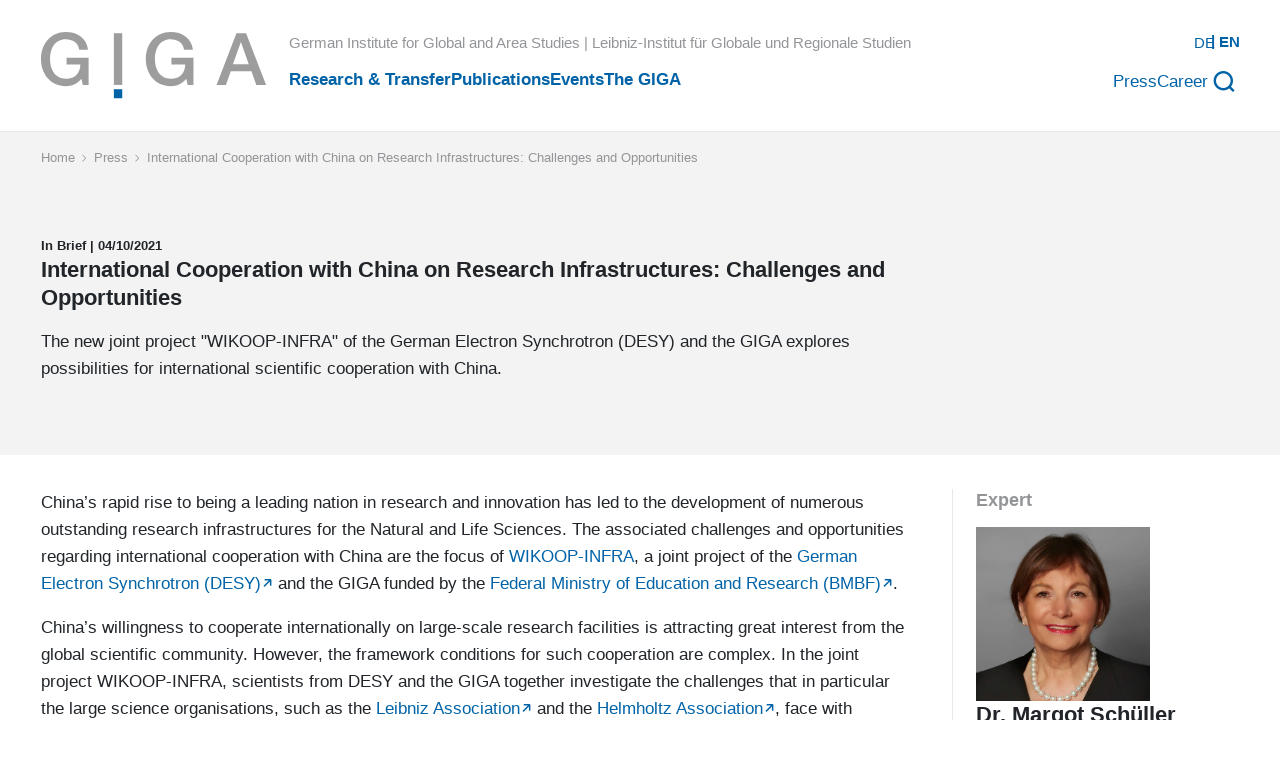

--- FILE ---
content_type: text/html; charset=UTF-8
request_url: https://www.giga-hamburg.de/en/press/project-giga-desy
body_size: 50212
content:
<!DOCTYPE html><html lang="en-GB"><head><meta charSet="utf-8"/><meta http-equiv="x-ua-compatible" content="ie=edge"/><meta name="viewport" content="width=device-width, initial-scale=1, shrink-to-fit=no"/><meta name="generator" content="Gatsby 5.13.3"/><meta name="description" content="China’s boom has led to the development of numerous research infrastructures that are also of interest to those seeking international collaborations. The new joint project “WIKOOP-INFRA” of the German Electron Synchrotron (DESY) and the GIGA looks at how these can succeed. Funded by the BMBF." data-gatsby-head="true"/><meta property="og:type" content="website" data-gatsby-head="true"/><meta property="og:title" content="International Cooperation with China on Research Infrastructures: Challenges and Opportunities" data-gatsby-head="true"/><meta property="og:description" content="China’s boom has led to the development of numerous research infrastructures that are also of interest to those seeking international collaborations. The new joint project “WIKOOP-INFRA” of the German Electron Synchrotron (DESY) and the GIGA looks at how these can succeed. Funded by the BMBF." data-gatsby-head="true"/><meta property="og:url" content="https://www.giga-hamburg.de/en/press/project-giga-desy" data-gatsby-head="true"/><meta property="og:image" content="https://www.giga-hamburg.de/assets/images/jlhgjubhhjuo/5RRiYKilQojHMUOuzuIHYq/020e72a4519569dd56d575a1b477388f/GIGA_China_Oct2020_Shanghai_SINAP_CAS_research_science_technology_imago0105384567h_VCG_Website.jpg?w=1200&amp;h=675&amp;fit=fill&amp;f=faces" data-gatsby-head="true"/><meta property="og:image:url" content="https://www.giga-hamburg.de/assets/images/jlhgjubhhjuo/5RRiYKilQojHMUOuzuIHYq/020e72a4519569dd56d575a1b477388f/GIGA_China_Oct2020_Shanghai_SINAP_CAS_research_science_technology_imago0105384567h_VCG_Website.jpg?w=1200&amp;h=675&amp;fit=fill&amp;f=faces" data-gatsby-head="true"/><meta property="og:image:secure_url" content="https://www.giga-hamburg.de/assets/images/jlhgjubhhjuo/5RRiYKilQojHMUOuzuIHYq/020e72a4519569dd56d575a1b477388f/GIGA_China_Oct2020_Shanghai_SINAP_CAS_research_science_technology_imago0105384567h_VCG_Website.jpg?w=1200&amp;h=675&amp;fit=fill&amp;f=faces" data-gatsby-head="true"/><meta property="og:image:width" content="1200" data-gatsby-head="true"/><meta property="og:image:height" content="675" data-gatsby-head="true"/><meta name="twitter:card" content="summary_large_image" data-gatsby-head="true"/><meta name="twitter:title" content="International Cooperation with China on Research Infrastructures: Challenges and Opportunities" data-gatsby-head="true"/><meta name="twitter:description" content="China’s boom has led to the development of numerous research infrastructures that are also of interest to those seeking international collaborations. The new joint project “WIKOOP-INFRA” of the German Electron Synchrotron (DESY) and the GIGA looks at how these can succeed. Funded by the BMBF." data-gatsby-head="true"/><meta name="twitter:image" content="https://images.ctfassets.net/jlhgjubhhjuo/5RRiYKilQojHMUOuzuIHYq/020e72a4519569dd56d575a1b477388f/GIGA_China_Oct2020_Shanghai_SINAP_CAS_research_science_technology_imago0105384567h_VCG_Website.jpg?w=1200&amp;h=675&amp;fit=fill&amp;f=faces" data-gatsby-head="true"/><meta name="twitter:image:src" content="https://images.ctfassets.net/jlhgjubhhjuo/5RRiYKilQojHMUOuzuIHYq/020e72a4519569dd56d575a1b477388f/GIGA_China_Oct2020_Shanghai_SINAP_CAS_research_science_technology_imago0105384567h_VCG_Website.jpg?w=1200&amp;h=675&amp;fit=fill&amp;f=faces" data-gatsby-head="true"/><meta name="ctf" content="WtfcdUbjtRStIv3RIrUoR" data-gatsby-head="true"/><style data-href="/styles.76060a377c18b9975b6a.css" data-identity="gatsby-global-css">@charset "UTF-8";

/*! normalize.css v8.0.1 | MIT License | github.com/necolas/normalize.css */html{-webkit-text-size-adjust:100%;line-height:1.15}body{margin:0}main{display:block}h1{font-size:2em;margin:.67em 0}hr{box-sizing:content-box;height:0;overflow:visible}pre{font-family:monospace,monospace;font-size:1em}a{background-color:transparent}abbr[title]{border-bottom:none;text-decoration:underline;text-decoration:underline dotted}b,strong{font-weight:bolder}code,kbd,samp{font-family:monospace,monospace;font-size:1em}small{font-size:80%}sub,sup{font-size:75%;line-height:0;position:relative;vertical-align:baseline}sub{bottom:-.25em}sup{top:-.5em}img{border-style:none}button,input,optgroup,select,textarea{font-family:inherit;font-size:100%;line-height:1.15;margin:0}button,input{overflow:visible}button,select{text-transform:none}[type=button],[type=reset],[type=submit],button{-webkit-appearance:button}[type=button]::-moz-focus-inner,[type=reset]::-moz-focus-inner,[type=submit]::-moz-focus-inner,button::-moz-focus-inner{border-style:none;padding:0}[type=button]:-moz-focusring,[type=reset]:-moz-focusring,[type=submit]:-moz-focusring,button:-moz-focusring{outline:1px dotted ButtonText}fieldset{padding:.35em .75em .625em}legend{box-sizing:border-box;color:inherit;display:table;max-width:100%;padding:0;white-space:normal}progress{vertical-align:baseline}textarea{overflow:auto}[type=checkbox],[type=radio]{box-sizing:border-box;padding:0}[type=number]::-webkit-inner-spin-button,[type=number]::-webkit-outer-spin-button{height:auto}[type=search]{-webkit-appearance:textfield;outline-offset:-2px}[type=search]::-webkit-search-decoration{-webkit-appearance:none}::-webkit-file-upload-button{-webkit-appearance:button;font:inherit}details{display:block}summary{display:list-item}[hidden],template{display:none}:root{--toastify-color-light:#fff;--toastify-color-dark:#121212;--toastify-color-info:#3498db;--toastify-color-success:#07bc0c;--toastify-color-warning:#f1c40f;--toastify-color-error:#e74c3c;--toastify-color-transparent:hsla(0,0%,100%,.7);--toastify-icon-color-info:var(--toastify-color-info);--toastify-icon-color-success:var(--toastify-color-success);--toastify-icon-color-warning:var(--toastify-color-warning);--toastify-icon-color-error:var(--toastify-color-error);--toastify-toast-width:320px;--toastify-toast-background:#fff;--toastify-toast-min-height:64px;--toastify-toast-max-height:800px;--toastify-font-family:sans-serif;--toastify-z-index:9999;--toastify-text-color-light:#757575;--toastify-text-color-dark:#fff;--toastify-text-color-info:#fff;--toastify-text-color-success:#fff;--toastify-text-color-warning:#fff;--toastify-text-color-error:#fff;--toastify-spinner-color:#616161;--toastify-spinner-color-empty-area:#e0e0e0;--toastify-color-progress-light:linear-gradient(90deg,#4cd964,#5ac8fa,#007aff,#34aadc,#5856d6,#ff2d55);--toastify-color-progress-dark:#bb86fc;--toastify-color-progress-info:var(--toastify-color-info);--toastify-color-progress-success:var(--toastify-color-success);--toastify-color-progress-warning:var(--toastify-color-warning);--toastify-color-progress-error:var(--toastify-color-error)}.Toastify__toast-container{box-sizing:border-box;color:#fff;padding:4px;position:fixed;-webkit-transform:translateZ(var(--toastify-z-index));width:var(--toastify-toast-width);z-index:var(--toastify-z-index)}.Toastify__toast-container--top-left{left:1em;top:1em}.Toastify__toast-container--top-center{left:50%;top:1em;transform:translateX(-50%)}.Toastify__toast-container--top-right{right:1em;top:1em}.Toastify__toast-container--bottom-left{bottom:1em;left:1em}.Toastify__toast-container--bottom-center{bottom:1em;left:50%;transform:translateX(-50%)}.Toastify__toast-container--bottom-right{bottom:1em;right:1em}@media only screen and (max-width:480px){.Toastify__toast-container{left:0;margin:0;padding:0;width:100vw}.Toastify__toast-container--top-center,.Toastify__toast-container--top-left,.Toastify__toast-container--top-right{top:0;transform:translateX(0)}.Toastify__toast-container--bottom-center,.Toastify__toast-container--bottom-left,.Toastify__toast-container--bottom-right{bottom:0;transform:translateX(0)}.Toastify__toast-container--rtl{left:auto;right:0}}.Toastify__toast{-ms-flex-pack:justify;border-radius:4px;box-shadow:0 1px 10px 0 rgba(0,0,0,.1),0 2px 15px 0 rgba(0,0,0,.05);box-sizing:border-box;cursor:default;direction:ltr;display:-ms-flexbox;display:flex;font-family:var(--toastify-font-family);justify-content:space-between;margin-bottom:1rem;max-height:var(--toastify-toast-max-height);min-height:var(--toastify-toast-min-height);overflow:hidden;padding:8px;position:relative;z-index:0}.Toastify__toast--rtl{direction:rtl}.Toastify__toast--close-on-click{cursor:pointer}.Toastify__toast-body{-ms-flex-align:center;align-items:center;display:-ms-flexbox;display:flex;-ms-flex:1 1 auto;flex:1 1 auto;margin:auto 0;padding:6px}.Toastify__toast-body>div:last-child{-ms-flex:1;flex:1;word-break:break-word}.Toastify__toast-icon{-webkit-margin-end:10px;-ms-flex-negative:0;display:-ms-flexbox;display:flex;flex-shrink:0;margin-inline-end:10px;width:20px}.Toastify--animate{animation-duration:.7s;animation-fill-mode:both}.Toastify--animate-icon{animation-duration:.3s;animation-fill-mode:both}@media only screen and (max-width:480px){.Toastify__toast{border-radius:0;margin-bottom:0}}.Toastify__toast-theme--dark{background:var(--toastify-color-dark);color:var(--toastify-text-color-dark)}.Toastify__toast-theme--colored.Toastify__toast--default,.Toastify__toast-theme--light{background:var(--toastify-color-light);color:var(--toastify-text-color-light)}.Toastify__toast-theme--colored.Toastify__toast--info{background:var(--toastify-color-info);color:var(--toastify-text-color-info)}.Toastify__toast-theme--colored.Toastify__toast--success{background:var(--toastify-color-success);color:var(--toastify-text-color-success)}.Toastify__toast-theme--colored.Toastify__toast--warning{background:var(--toastify-color-warning);color:var(--toastify-text-color-warning)}.Toastify__toast-theme--colored.Toastify__toast--error{background:var(--toastify-color-error);color:var(--toastify-text-color-error)}.Toastify__progress-bar-theme--light{background:var(--toastify-color-progress-light)}.Toastify__progress-bar-theme--dark{background:var(--toastify-color-progress-dark)}.Toastify__progress-bar--info{background:var(--toastify-color-progress-info)}.Toastify__progress-bar--success{background:var(--toastify-color-progress-success)}.Toastify__progress-bar--warning{background:var(--toastify-color-progress-warning)}.Toastify__progress-bar--error{background:var(--toastify-color-progress-error)}.Toastify__progress-bar-theme--colored.Toastify__progress-bar--error,.Toastify__progress-bar-theme--colored.Toastify__progress-bar--info,.Toastify__progress-bar-theme--colored.Toastify__progress-bar--success,.Toastify__progress-bar-theme--colored.Toastify__progress-bar--warning{background:var(--toastify-color-transparent)}.Toastify__close-button{-ms-flex-item-align:start;align-self:flex-start;background:transparent;border:none;color:#fff;cursor:pointer;opacity:.7;outline:none;padding:0;transition:.3s ease}.Toastify__close-button--light{color:#000;opacity:.3}.Toastify__close-button>svg{fill:currentColor;height:16px;width:14px}.Toastify__close-button:focus,.Toastify__close-button:hover{opacity:1}@keyframes Toastify__trackProgress{0%{transform:scaleX(1)}to{transform:scaleX(0)}}.Toastify__progress-bar{bottom:0;height:5px;left:0;opacity:.7;position:absolute;transform-origin:left;width:100%;z-index:var(--toastify-z-index)}.Toastify__progress-bar--animated{animation:Toastify__trackProgress linear 1 forwards}.Toastify__progress-bar--controlled{transition:transform .2s}.Toastify__progress-bar--rtl{left:auto;right:0;transform-origin:right}.Toastify__spinner{animation:Toastify__spin .65s linear infinite;border:2px solid;border-color:var(--toastify-spinner-color-empty-area);border-radius:100%;border-right-color:var(--toastify-spinner-color);box-sizing:border-box;height:20px;width:20px}@keyframes Toastify__bounceInRight{0%,60%,75%,90%,to{animation-timing-function:cubic-bezier(.215,.61,.355,1)}0%{opacity:0;transform:translate3d(3000px,0,0)}60%{opacity:1;transform:translate3d(-25px,0,0)}75%{transform:translate3d(10px,0,0)}90%{transform:translate3d(-5px,0,0)}to{transform:none}}@keyframes Toastify__bounceOutRight{20%{opacity:1;transform:translate3d(-20px,0,0)}to{opacity:0;transform:translate3d(2000px,0,0)}}@keyframes Toastify__bounceInLeft{0%,60%,75%,90%,to{animation-timing-function:cubic-bezier(.215,.61,.355,1)}0%{opacity:0;transform:translate3d(-3000px,0,0)}60%{opacity:1;transform:translate3d(25px,0,0)}75%{transform:translate3d(-10px,0,0)}90%{transform:translate3d(5px,0,0)}to{transform:none}}@keyframes Toastify__bounceOutLeft{20%{opacity:1;transform:translate3d(20px,0,0)}to{opacity:0;transform:translate3d(-2000px,0,0)}}@keyframes Toastify__bounceInUp{0%,60%,75%,90%,to{animation-timing-function:cubic-bezier(.215,.61,.355,1)}0%{opacity:0;transform:translate3d(0,3000px,0)}60%{opacity:1;transform:translate3d(0,-20px,0)}75%{transform:translate3d(0,10px,0)}90%{transform:translate3d(0,-5px,0)}to{transform:translateZ(0)}}@keyframes Toastify__bounceOutUp{20%{transform:translate3d(0,-10px,0)}40%,45%{opacity:1;transform:translate3d(0,20px,0)}to{opacity:0;transform:translate3d(0,-2000px,0)}}@keyframes Toastify__bounceInDown{0%,60%,75%,90%,to{animation-timing-function:cubic-bezier(.215,.61,.355,1)}0%{opacity:0;transform:translate3d(0,-3000px,0)}60%{opacity:1;transform:translate3d(0,25px,0)}75%{transform:translate3d(0,-10px,0)}90%{transform:translate3d(0,5px,0)}to{transform:none}}@keyframes Toastify__bounceOutDown{20%{transform:translate3d(0,10px,0)}40%,45%{opacity:1;transform:translate3d(0,-20px,0)}to{opacity:0;transform:translate3d(0,2000px,0)}}.Toastify__bounce-enter--bottom-left,.Toastify__bounce-enter--top-left{animation-name:Toastify__bounceInLeft}.Toastify__bounce-enter--bottom-right,.Toastify__bounce-enter--top-right{animation-name:Toastify__bounceInRight}.Toastify__bounce-enter--top-center{animation-name:Toastify__bounceInDown}.Toastify__bounce-enter--bottom-center{animation-name:Toastify__bounceInUp}.Toastify__bounce-exit--bottom-left,.Toastify__bounce-exit--top-left{animation-name:Toastify__bounceOutLeft}.Toastify__bounce-exit--bottom-right,.Toastify__bounce-exit--top-right{animation-name:Toastify__bounceOutRight}.Toastify__bounce-exit--top-center{animation-name:Toastify__bounceOutUp}.Toastify__bounce-exit--bottom-center{animation-name:Toastify__bounceOutDown}@keyframes Toastify__zoomIn{0%{opacity:0;transform:scale3d(.3,.3,.3)}50%{opacity:1}}@keyframes Toastify__zoomOut{0%{opacity:1}50%{opacity:0;transform:scale3d(.3,.3,.3)}to{opacity:0}}.Toastify__zoom-enter{animation-name:Toastify__zoomIn}.Toastify__zoom-exit{animation-name:Toastify__zoomOut}@keyframes Toastify__flipIn{0%{animation-timing-function:ease-in;opacity:0;transform:perspective(400px) rotateX(90deg)}40%{animation-timing-function:ease-in;transform:perspective(400px) rotateX(-20deg)}60%{opacity:1;transform:perspective(400px) rotateX(10deg)}80%{transform:perspective(400px) rotateX(-5deg)}to{transform:perspective(400px)}}@keyframes Toastify__flipOut{0%{transform:perspective(400px)}30%{opacity:1;transform:perspective(400px) rotateX(-20deg)}to{opacity:0;transform:perspective(400px) rotateX(90deg)}}.Toastify__flip-enter{animation-name:Toastify__flipIn}.Toastify__flip-exit{animation-name:Toastify__flipOut}@keyframes Toastify__slideInRight{0%{transform:translate3d(110%,0,0);visibility:visible}to{transform:translateZ(0)}}@keyframes Toastify__slideInLeft{0%{transform:translate3d(-110%,0,0);visibility:visible}to{transform:translateZ(0)}}@keyframes Toastify__slideInUp{0%{transform:translate3d(0,110%,0);visibility:visible}to{transform:translateZ(0)}}@keyframes Toastify__slideInDown{0%{transform:translate3d(0,-110%,0);visibility:visible}to{transform:translateZ(0)}}@keyframes Toastify__slideOutRight{0%{transform:translateZ(0)}to{transform:translate3d(110%,0,0);visibility:hidden}}@keyframes Toastify__slideOutLeft{0%{transform:translateZ(0)}to{transform:translate3d(-110%,0,0);visibility:hidden}}@keyframes Toastify__slideOutDown{0%{transform:translateZ(0)}to{transform:translate3d(0,500px,0);visibility:hidden}}@keyframes Toastify__slideOutUp{0%{transform:translateZ(0)}to{transform:translate3d(0,-500px,0);visibility:hidden}}.Toastify__slide-enter--bottom-left,.Toastify__slide-enter--top-left{animation-name:Toastify__slideInLeft}.Toastify__slide-enter--bottom-right,.Toastify__slide-enter--top-right{animation-name:Toastify__slideInRight}.Toastify__slide-enter--top-center{animation-name:Toastify__slideInDown}.Toastify__slide-enter--bottom-center{animation-name:Toastify__slideInUp}.Toastify__slide-exit--bottom-left,.Toastify__slide-exit--top-left{animation-name:Toastify__slideOutLeft}.Toastify__slide-exit--bottom-right,.Toastify__slide-exit--top-right{animation-name:Toastify__slideOutRight}.Toastify__slide-exit--top-center{animation-name:Toastify__slideOutUp}.Toastify__slide-exit--bottom-center{animation-name:Toastify__slideOutDown}@keyframes Toastify__spin{0%{transform:rotate(0deg)}to{transform:rotate(1turn)}}#cc-main{-webkit-font-smoothing:antialiased;-moz-osx-font-smoothing:grayscale;-webkit-text-size-adjust:100%;background:transparent;color:var(--cc-primary-color);font-family:var(--cc-font-family);font-size:16px;font-weight:400;line-height:1.15;position:relative;position:fixed;text-rendering:optimizeLegibility;z-index:var(--cc-z-index)}#cc-main :after,#cc-main :before,#cc-main a,#cc-main button,#cc-main div,#cc-main h2,#cc-main input,#cc-main p,#cc-main span{all:unset;box-sizing:border-box}#cc-main .pm__badge,#cc-main button{all:initial;box-sizing:border-box;color:unset;visibility:unset}#cc-main .pm__badge,#cc-main a,#cc-main button,#cc-main input{-webkit-appearance:none;appearance:none;cursor:pointer;font-family:inherit;font-size:100%;line-height:normal;margin:0;outline:revert;outline-offset:2px;overflow:hidden}#cc-main table,#cc-main tbody,#cc-main td,#cc-main th,#cc-main thead,#cc-main tr{all:revert;color:inherit;font-family:inherit;font-size:inherit;font-weight:inherit}:root{--cc-font-family:-apple-system,BlinkMacSystemFont,"Segoe UI",Roboto,Helvetica,Arial,sans-serif,"Apple Color Emoji","Segoe UI Emoji","Segoe UI Symbol";--cc-modal-border-radius:.5rem;--cc-btn-border-radius:.4rem;--cc-modal-transition-duration:.25s;--cc-link-color:var(--cc-btn-primary-bg);--cc-modal-margin:1rem;--cc-z-index:2147483647;--cc-bg:#fff;--cc-primary-color:#2c2f31;--cc-secondary-color:#5e6266;--cc-btn-primary-bg:#30363c;--cc-btn-primary-color:#fff;--cc-btn-primary-border-color:var(--cc-btn-primary-bg);--cc-btn-primary-hover-bg:#000;--cc-btn-primary-hover-color:#fff;--cc-btn-primary-hover-border-color:var(--cc-btn-primary-hover-bg);--cc-btn-secondary-bg:#eaeff2;--cc-btn-secondary-color:var(--cc-primary-color);--cc-btn-secondary-border-color:var(--cc-btn-secondary-bg);--cc-btn-secondary-hover-bg:#d4dae0;--cc-btn-secondary-hover-color:#000;--cc-btn-secondary-hover-border-color:#d4dae0;--cc-separator-border-color:#f0f4f7;--cc-toggle-on-bg:var(--cc-btn-primary-bg);--cc-toggle-off-bg:#667481;--cc-toggle-on-knob-bg:#fff;--cc-toggle-off-knob-bg:var(--cc-toggle-on-knob-bg);--cc-toggle-enabled-icon-color:var(--cc-bg);--cc-toggle-disabled-icon-color:var(--cc-bg);--cc-toggle-readonly-bg:#d5dee2;--cc-toggle-readonly-knob-bg:#fff;--cc-toggle-readonly-knob-icon-color:var(--cc-toggle-readonly-bg);--cc-section-category-border:var(--cc-cookie-category-block-bg);--cc-cookie-category-block-bg:#f0f4f7;--cc-cookie-category-block-border:#f0f4f7;--cc-cookie-category-block-hover-bg:#e9eff4;--cc-cookie-category-block-hover-border:#e9eff4;--cc-cookie-category-expanded-block-bg:transparent;--cc-cookie-category-expanded-block-hover-bg:#dee4e9;--cc-overlay-bg:rgba(0,0,0,.65);--cc-webkit-scrollbar-bg:var(--cc-section-category-border);--cc-webkit-scrollbar-hover-bg:var(--cc-btn-primary-hover-bg);--cc-footer-bg:var(--cc-btn-secondary-bg);--cc-footer-color:var(--cc-secondary-color);--cc-footer-border-color:#e4eaed;--cc-pm-toggle-border-radius:4em}#cc-main.cc--rtl{direction:rtl}#cc-main .cm__title,#cc-main a,#cc-main b,#cc-main em,#cc-main strong{font-weight:600}#cc-main button>span{pointer-events:none}#cc-main .cc__link,#cc-main a{background-image:linear-gradient(currentColor,currentColor);background-position:0 100%;background-repeat:no-repeat;background-size:0 1px;font-weight:600;position:relative;transition:background-size .25s,color .25s ease}#cc-main .cc__link:hover,#cc-main a:hover{background-size:100% 1px;color:var(--cc-primary-color)}#cc-main .cc__link{color:var(--cc-link-color)}#cc-main .cm__desc,#cc-main .pm__body{overscroll-behavior:auto contain;scrollbar-width:thin}@media screen and (min-width:640px){#cc-main ::-webkit-scrollbar,#cc-main ::-webkit-scrollbar-thumb,#cc-main ::-webkit-scrollbar-track{all:revert}#cc-main ::-webkit-scrollbar-thumb{-webkit-background-clip:padding-box;background-clip:padding-box;background:var(--cc-toggle-readonly-bg);border:.25rem solid var(--cc-bg);border-radius:1rem}#cc-main ::-webkit-scrollbar-thumb:hover{background:var(--cc-toggle-off-bg)}#cc-main ::-webkit-scrollbar{background:transparent;width:12px}}html.disable--interaction.show--consent,html.disable--interaction.show--consent body{height:auto!important;overflow:hidden!important}@media (prefers-reduced-motion){#cc-main{--cc-modal-transition-duration:0s}}.cc--darkmode{--cc-bg:#161a1c;--cc-primary-color:#ebf3f6;--cc-secondary-color:#aebbc5;--cc-btn-primary-bg:#c2d0e0;--cc-btn-primary-color:var(--cc-bg);--cc-btn-primary-border-color:var(--cc-btn-primary-bg);--cc-btn-primary-hover-bg:#98a7b6;--cc-btn-primary-hover-color:#000;--cc-btn-primary-hover-border-color:var(--cc-btn-primary-hover-bg);--cc-btn-secondary-bg:#242c31;--cc-btn-secondary-color:var(--cc-primary-color);--cc-btn-secondary-border-color:var(--cc-btn-secondary-bg);--cc-btn-secondary-hover-bg:#353d43;--cc-btn-secondary-hover-color:#fff;--cc-btn-secondary-hover-border-color:var(--cc-btn-secondary-hover-bg);--cc-separator-border-color:#222a30;--cc-toggle-on-bg:var(--cc-btn-primary-bg);--cc-toggle-off-bg:#525f6b;--cc-toggle-on-knob-bg:var(--cc-btn-primary-color);--cc-toggle-off-knob-bg:var(--cc-btn-primary-color);--cc-toggle-enabled-icon-color:var(--cc-btn-primary-color);--cc-toggle-disabled-icon-color:var(--cc-btn-primary-color);--cc-toggle-readonly-bg:#343e45;--cc-toggle-readonly-knob-bg:#5f6b72;--cc-toggle-readonly-knob-icon-color:var(--cc-toggle-readonly-bg);--cc-section-category-border:#1e2428;--cc-cookie-category-block-bg:#1e2428;--cc-cookie-category-block-border:var(--cc-section-category-border);--cc-cookie-category-block-hover-bg:#242c31;--cc-cookie-category-block-hover-border:#232a2f;--cc-cookie-category-expanded-block-bg:transparent;--cc-cookie-category-expanded-block-hover-bg:var(--cc-toggle-readonly-bg);--cc-overlay-bg:rgba(0,0,0,.65);--cc-webkit-scrollbar-bg:var(--cc-section-category-border);--cc-webkit-scrollbar-hover-bg:var(--cc-btn-primary-hover-bg);--cc-footer-bg:#0c0e0f;--cc-footer-color:var(--cc-secondary-color);--cc-footer-border-color:#060809}.cc--darkmode #cc-main{color-scheme:dark}#cc-main .cm{background:var(--cc-bg);border-radius:var(--cc-modal-border-radius);box-shadow:0 .625em 1.875em rgba(0,0,2,.3);display:flex;flex-direction:column;max-width:24rem;opacity:0;overflow:hidden;position:fixed;transform:translateY(1.6em);visibility:hidden;z-index:1}#cc-main .cm--top{top:var(--cc-modal-margin)}#cc-main .cm--middle{top:50%;transform:translateY(calc(-50% + 1.6em))}#cc-main .cm--bottom{bottom:var(--cc-modal-margin)}#cc-main .cm--center{left:var(--cc-modal-margin);margin:0 auto;right:var(--cc-modal-margin);width:unset}#cc-main .cm--left{left:var(--cc-modal-margin);margin-right:var(--cc-modal-margin)}#cc-main .cm--right{margin-left:var(--cc-modal-margin);right:var(--cc-modal-margin)}#cc-main .cm__body{display:flex;flex-direction:column;justify-content:space-between;position:relative}#cc-main .cm__btns,#cc-main .cm__links{padding:1rem 1.3rem;width:unset}#cc-main .cm__texts{display:flex;flex:1;flex-direction:column;justify-content:center;padding:1rem 0 0}#cc-main .cm__desc,#cc-main .cm__title{padding:0 1.3rem}#cc-main .cm__title{font-size:1.05em}#cc-main .cm__title+.cm__desc{margin-top:1.1em}#cc-main .cm__desc{color:var(--cc-secondary-color);font-size:.9em;line-height:1.5;max-height:40vh;overflow-x:visible;overflow-y:auto;padding-bottom:1em}#cc-main .cm__btns{border-top:1px solid var(--cc-separator-border-color);display:flex;flex-direction:column;justify-content:center}#cc-main .cm__btn-group{display:grid;grid-auto-columns:minmax(0,1fr)}#cc-main .cm__btn+.cm__btn,#cc-main .cm__btn-group+.cm__btn-group{margin-top:.375rem}#cc-main .cm--flip .cm__btn+.cm__btn,#cc-main .cm--flip .cm__btn-group+.cm__btn-group{margin-bottom:.375rem;margin-top:0}#cc-main .cm--inline .cm__btn+.cm__btn{margin-left:.375rem;margin-top:0}#cc-main .cm--inline.cm--flip .cm__btn+.cm__btn{margin-bottom:0;margin-left:0;margin-right:.375rem}#cc-main .cm--inline.cm--flip .cm__btn-group+.cm__btn-group{margin-bottom:.375rem;margin-right:0}#cc-main .cm--wide .cm__btn+.cm__btn,#cc-main .cm--wide .cm__btn-group+.cm__btn-group{margin-left:.375rem;margin-top:0}#cc-main .cm--wide.cm--flip .cm__btn+.cm__btn,#cc-main .cm--wide.cm--flip .cm__btn-group+.cm__btn-group{margin-bottom:0;margin-right:.375rem}#cc-main .cm--bar:not(.cm--inline) .cm__btn-group--uneven,#cc-main .cm--wide .cm__btn-group--uneven{display:flex;flex:1;justify-content:space-between}#cc-main .cm--bar:not(.cm--inline).cm--flip .cm__btn-group--uneven,#cc-main .cm--wide.cm--flip .cm__btn-group--uneven{flex-direction:row-reverse}#cc-main .cm__btn{background:var(--cc-btn-primary-bg);border:1px solid var(--cc-btn-primary-border-color);border-radius:var(--cc-btn-border-radius);color:var(--cc-btn-primary-color);font-size:.82em;font-weight:600;min-height:42px;padding:.5em 1em;text-align:center}#cc-main .cm__btn:hover{background:var(--cc-btn-primary-hover-bg);border-color:var(--cc-btn-primary-hover-border-color);color:var(--cc-btn-primary-hover-color)}#cc-main .cm__btn--secondary{background:var(--cc-btn-secondary-bg);border-color:var(--cc-btn-secondary-border-color);color:var(--cc-btn-secondary-color)}#cc-main .cm__btn--secondary:hover{background:var(--cc-btn-secondary-hover-bg);border-color:var(--cc-btn-secondary-hover-border-color);color:var(--cc-btn-secondary-hover-color)}#cc-main .cm__btn--close{border-radius:0;border-bottom-left-radius:var(--cc-btn-border-radius);border-right:none;border-top:none;display:none;font-size:1em;height:42px;min-width:auto!important;overflow:hidden;padding:0!important;position:absolute;right:0;top:0;width:42px}#cc-main .cm__btn--close svg{stroke:var(--cc-btn-primary-color);transform:scale(.5);transition:stroke .15s ease}#cc-main .cm__btn--close:hover svg{stroke:var(--cc-btn-primary-hover-color)}#cc-main .cm__btn--close.cm__btn--secondary svg{stroke:var(--cc-btn-secondary-color)}#cc-main .cm__btn--close.cm__btn--secondary:hover svg{stroke:var(--cc-btn-secondary-hover-color)}#cc-main .cm__btn--close+.cm__texts .cm__title{padding-right:3rem}#cc-main .cm--inline .cm__btn-group{grid-auto-flow:column}#cc-main .cm__footer{background:var(--cc-footer-bg);border-top:1px solid var(--cc-footer-border-color);color:var(--cc-footer-color);padding:.4em 0 .5em}#cc-main .cm__links{display:flex;flex-direction:row;padding-bottom:0;padding-top:0}#cc-main .cm__link-group{display:flex;flex-direction:row;font-size:.8em;width:100%}#cc-main .cm__link-group>*+*{margin-left:1.3rem}#cc-main .cm--flip .cm__btn:last-child{grid-row:1}#cc-main .cm--inline.cm--flip .cm__btn:last-child{grid-column:1}#cc-main .cm--box .cm__btn--close{display:block}#cc-main .cm--box.cm--flip .cm__btns{flex-direction:column-reverse}#cc-main .cm--box.cm--wide{max-width:36em}#cc-main .cm--box.cm--wide .cm__btns{flex-direction:row;justify-content:space-between}#cc-main .cm--box.cm--wide .cm__btn-group{grid-auto-flow:column}#cc-main .cm--box.cm--wide .cm__btn{min-width:120px;padding-left:1.8em;padding-right:1.8em}#cc-main .cm--box.cm--wide.cm--flip .cm__btns{flex-direction:row-reverse}#cc-main .cm--box.cm--wide.cm--flip .cm__btn:last-child{grid-column:1}#cc-main .cm--cloud{max-width:54em;width:unset}#cc-main .cm--cloud .cm__body{flex-direction:row}#cc-main .cm--cloud .cm__texts{flex:1}#cc-main .cm--cloud .cm__desc{max-height:9.4em}#cc-main .cm--cloud .cm__btns{border-left:1px solid var(--cc-separator-border-color);border-top:none;max-width:23em}#cc-main .cm--cloud .cm__btn-group{flex-direction:column}#cc-main .cm--cloud .cm__btn{min-width:19em}#cc-main .cm--cloud.cm--flip .cm__btn-group,#cc-main .cm--cloud.cm--flip .cm__btns{flex-direction:column-reverse}#cc-main .cm--cloud.cm--inline .cm__btn-group{flex-direction:row}#cc-main .cm--cloud.cm--inline .cm__btn{min-width:10em}#cc-main .cm--cloud.cm--inline.cm--flip .cm__btn-group{flex-direction:row-reverse}#cc-main .cm--bar{--cc-modal-transition-duration:.35s;border-radius:0;left:0;margin:0;max-width:unset;opacity:1;right:0;transform:translateY(0);width:100vw}#cc-main .cm--bar.cm--top{top:0;transform:translateY(-100%)}#cc-main .cm--bar.cm--bottom{bottom:0;transform:translateY(100%)}#cc-main .cm--bar .cm__body,#cc-main .cm--bar .cm__links{margin:0 auto;max-width:55em;width:100%}#cc-main .cm--bar .cm__body{padding:.5em 0 .9em}#cc-main .cm--bar .cm__btns{border-top:none;flex-direction:row;justify-content:space-between}#cc-main .cm--bar .cm__btn-group{grid-auto-flow:column}#cc-main .cm--bar:not(.cm--inline) .cm__btn+.cm__btn,#cc-main .cm--bar:not(.cm--inline) .cm__btn-group+.cm__btn-group{margin-left:.375rem;margin-top:0}#cc-main .cm--bar .cm__btn{min-width:120px;padding-left:2em;padding-right:2em}#cc-main .cm--bar.cm--flip:not(.cm--inline) .cm__btn+.cm__btn,#cc-main .cm--bar.cm--flip:not(.cm--inline) .cm__btn-group+.cm__btn-group{margin-bottom:0;margin-left:0;margin-right:.375rem}#cc-main .cm--bar.cm--flip .cm__btns{flex-direction:row-reverse}#cc-main .cm--bar.cm--flip .cm__btn:last-child{grid-column:1}#cc-main .cm--bar.cm--inline .cm__body,#cc-main .cm--bar.cm--inline .cm__links{max-width:74em}#cc-main .cm--bar.cm--inline .cm__body{flex-direction:row;padding:0}#cc-main .cm--bar.cm--inline .cm__btns{flex-direction:column;justify-content:center;max-width:23em}#cc-main .cm--bar.cm--inline.cm--flip .cm__btns{flex-direction:column-reverse}#cc-main .cc--anim .cm,#cc-main .cc--anim.cm-wrapper:before{transition:opacity var(--cc-modal-transition-duration) ease,visibility var(--cc-modal-transition-duration) ease,transform var(--cc-modal-transition-duration) ease}#cc-main .cc--anim .cm__btn,#cc-main .cc--anim .cm__close{transition:background-color .15s ease,border-color .15s ease,color .15s ease}.disable--interaction #cc-main .cm-wrapper:before{background:var(--cc-overlay-bg);bottom:0;content:"";left:0;opacity:0;position:fixed;right:0;top:0;visibility:hidden;z-index:0}.show--consent #cc-main .cc--anim .cm{opacity:1;transform:translateY(0);visibility:visible!important}.show--consent #cc-main .cc--anim .cm--middle{transform:translateY(-50%)}.show--consent #cc-main .cc--anim .cm--bar{transform:translateY(0)}.show--consent #cc-main .cc--anim.cm-wrapper:before{opacity:1;visibility:visible}#cc-main.cc--rtl .cm__btn--close{border-bottom-left-radius:unset;border-bottom-right-radius:var(--cc-btn-border-radius);left:0;right:unset}#cc-main.cc--rtl .cm__btn--close+.cm__texts .cm__title{padding-left:3rem!important;padding-right:1.3rem}#cc-main.cc--rtl .cm--inline .cm__btn+.cm__btn{margin-left:0;margin-right:.375rem}#cc-main.cc--rtl .cm--inline.cm--flip .cm__btn+.cm__btn{margin-left:.375rem;margin-right:0}#cc-main.cc--rtl .cm:not(.cm--inline).cm--bar .cm__btn+.cm__btn,#cc-main.cc--rtl .cm:not(.cm--inline).cm--bar .cm__btn-group+.cm__btn-group,#cc-main.cc--rtl .cm:not(.cm--inline).cm--wide .cm__btn+.cm__btn,#cc-main.cc--rtl .cm:not(.cm--inline).cm--wide .cm__btn-group+.cm__btn-group{margin-left:0;margin-right:.375rem}#cc-main.cc--rtl .cm:not(.cm--inline).cm--bar.cm--flip .cm__btn+.cm__btn,#cc-main.cc--rtl .cm:not(.cm--inline).cm--wide.cm--flip .cm__btn+.cm__btn{margin-left:.375rem;margin-right:0}#cc-main.cc--rtl .cm__link-group>*+*{margin-left:0;margin-right:1.3rem}@media screen and (max-width:640px){#cc-main{--cc-modal-margin:.5em}#cc-main .cm{max-width:none!important;width:auto!important}#cc-main .cm__body{flex-direction:column!important;padding:0!important}#cc-main .cm__btns,#cc-main .cm__desc,#cc-main .cm__links,#cc-main .cm__title{padding-left:1.1rem!important;padding-right:1.1rem!important}#cc-main .cm__btns{border-left:none!important;border-top:1px solid var(--cc-separator-border-color)!important;flex-direction:column!important;max-width:none!important;min-width:auto!important}#cc-main .cm__btn+.cm__btn,#cc-main .cm__btn-group+.cm__btn-group{margin:.375rem 0 0!important}#cc-main .cm--flip .cm__btn+.cm__btn,#cc-main .cm--flip .cm__btn-group+.cm__btn-group{margin-bottom:.375rem!important;margin-top:0!important}#cc-main .cm__btn-group{display:flex!important;flex-direction:column!important;min-width:auto!important}#cc-main .cm__btn{flex:auto!important}#cc-main .cm__link-group{justify-content:center!important}#cc-main .cm--flip .cm__btn-group,#cc-main .cm--flip .cm__btns{flex-direction:column-reverse!important}}#cc-main .pm-wrapper{position:relative;z-index:2}#cc-main .pm{background:var(--cc-bg);border-radius:var(--cc-modal-border-radius);box-shadow:0 .625em 1.875em rgba(0,0,2,.3);display:flex;flex-direction:column;opacity:0;overflow:hidden;position:fixed;visibility:hidden;width:100%;width:unset;z-index:1}#cc-main svg{fill:none;width:100%}#cc-main .pm__body,#cc-main .pm__footer,#cc-main .pm__header{padding:1em 1.4em}#cc-main .pm__header{align-items:center;border-bottom:1px solid var(--cc-separator-border-color);display:flex;justify-content:space-between}#cc-main .pm__title{align-items:center;display:flex;flex:1;font-weight:600;margin-right:2em}#cc-main .pm__close-btn{background:var(--cc-btn-secondary-bg);border:1px solid var(--cc-btn-secondary-border-color);border-radius:var(--cc-btn-border-radius);height:40px;position:relative;transition:all .15s ease;width:40px}#cc-main .pm__close-btn span{display:flex;height:100%;width:100%}#cc-main .pm__close-btn svg{stroke:var(--cc-btn-secondary-color);transform:scale(.5);transition:stroke .15s ease}#cc-main .pm__close-btn:hover{background:var(--cc-btn-secondary-hover-bg);border-color:var(--cc-btn-secondary-hover-border-color)}#cc-main .pm__close-btn:hover svg{stroke:var(--cc-btn-secondary-hover-color)}#cc-main .pm__body{flex:1;overflow-y:auto;overflow-y:overlay}#cc-main .pm__section,#cc-main .pm__section--toggle{border-radius:var(--cc-btn-border-radius);display:flex;flex-direction:column;margin-bottom:.5em}#cc-main .pm__section--toggle .pm__section-desc-wrapper{border:1px solid var(--cc-cookie-category-block-border);border-radius:var(--cc-btn-border-radius);border-top:none;border-top-left-radius:0;border-top-right-radius:0;display:none;margin-top:0!important;overflow:hidden}#cc-main .pm__section{border:1px solid var(--cc-separator-border-color);padding:1em;transition:background-color .25s ease,border-color .25s ease}#cc-main .pm__section:first-child{border:none;margin-bottom:2em;margin-top:0;padding:0;transition:none}#cc-main .pm__section:not(:first-child):hover{background:var(--cc-cookie-category-block-bg);border-color:var(--cc-cookie-category-block-border)}#cc-main .pm__section-toggles+.pm__section{margin-top:2em}#cc-main .pm__section--toggle{background:var(--cc-cookie-category-block-bg);border-top:none;margin-bottom:.375rem}#cc-main .pm__section--toggle .pm__section-title{align-items:center;background:var(--cc-cookie-category-block-bg);border:1px solid var(--cc-cookie-category-block-border);display:flex;justify-content:space-between;min-height:58px;padding:1.1em 5.4em 1.1em 1.2em;position:relative;transition:background-color .25s ease,border-color .25s ease;width:100%}#cc-main .pm__section--toggle .pm__section-title:hover{background:var(--cc-cookie-category-block-hover-bg);border-color:var(--cc-cookie-category-block-hover-border)}#cc-main .pm__section--toggle .pm__section-desc{margin-top:0;padding:1em}#cc-main .pm__section--toggle.is-expanded{--cc-cookie-category-block-bg:var(--cc-cookie-category-expanded-block-bg);--cc-cookie-category-block-border:var(--cc-cookie-category-expanded-block-hover-bg)}#cc-main .pm__section--toggle.is-expanded .pm__section-title{border-bottom-left-radius:0;border-bottom-right-radius:0}#cc-main .pm__section--toggle.is-expanded .pm__section-arrow svg{transform:scale(.5) rotate(180deg)}#cc-main .pm__section--toggle.is-expanded .pm__section-desc-wrapper{display:flex}#cc-main .pm__section--expandable .pm__section-title{cursor:pointer;padding-left:3.4em}#cc-main .pm__section--expandable .pm__section-arrow{background:var(--cc-toggle-readonly-bg);border-radius:100%;display:flex;height:20px;justify-content:center;left:18px;pointer-events:none;position:absolute;width:20px}#cc-main .pm__section--expandable .pm__section-arrow svg{stroke:var(--cc-btn-secondary-color);transform:scale(.5)}#cc-main .pm__section-title-wrapper{align-items:center;display:flex;position:relative}#cc-main .pm__section-title-wrapper+.pm__section-desc-wrapper{margin-top:.85em}#cc-main .pm__section-title{border-radius:var(--cc-btn-border-radius);font-size:.95em;font-weight:600}#cc-main .pm__badge{align-items:center;background:var(--cc-btn-secondary-bg);border-radius:5em;color:var(--cc-secondary-color);display:flex;flex:none;font-size:.8em;font-weight:600;height:23px;justify-content:center;margin-left:1em;min-width:23px;overflow:hidden;padding:0 .6em 1px;position:relative;text-align:center;white-space:nowrap;width:auto}#cc-main .pm__service-counter{background:var(--cc-btn-primary-bg);color:var(--cc-btn-primary-color);padding:0;width:23px}#cc-main .pm__service-counter[data-counterlabel]{padding:0 .6em 1px;width:auto}#cc-main .section__toggle,#cc-main .section__toggle-wrapper,#cc-main .toggle__icon,#cc-main .toggle__label{border-radius:var(--cc-pm-toggle-border-radius);height:23px;transform:translateZ(0);width:50px}#cc-main .section__toggle-wrapper{cursor:pointer;position:absolute;right:18px;z-index:1}#cc-main .toggle-service{height:19px;position:relative;right:0;width:42px}#cc-main .toggle-service .section__toggle,#cc-main .toggle-service .toggle__icon,#cc-main .toggle-service .toggle__label{height:19px;width:42px}#cc-main .toggle-service .toggle__icon{position:relative}#cc-main .toggle-service .toggle__icon-circle{height:19px;width:19px}#cc-main .toggle-service .section__toggle:checked~.toggle__icon .toggle__icon-circle{transform:translateX(23px)}#cc-main .pm__section--toggle:nth-child(2) .section__toggle-wrapper:after{display:none!important}#cc-main .section__toggle{border:0;cursor:pointer;display:block;left:0;margin:0;position:absolute;top:0}#cc-main .section__toggle:disabled{cursor:not-allowed}#cc-main .toggle__icon{background:var(--cc-toggle-off-bg);box-shadow:0 0 0 1px var(--cc-toggle-off-bg);display:flex;flex-direction:row;pointer-events:none;position:absolute;transition:all .25s ease}#cc-main .toggle__icon-circle{background:var(--cc-toggle-off-knob-bg);border:none;border-radius:var(--cc-pm-toggle-border-radius);box-shadow:0 1px 2px rgba(24,32,3,.36);display:block;height:23px;left:0;position:absolute;top:0;transition:transform .25s ease,background-color .25s ease;width:23px}#cc-main .toggle__icon-off,#cc-main .toggle__icon-on{height:100%;position:absolute;transition:opacity .15s ease;width:100%}#cc-main .toggle__icon-on{opacity:0;transform:rotate(45deg)}#cc-main .toggle__icon-on svg{stroke:var(--cc-toggle-on-bg);transform:scale(.55) rotate(-45deg)}#cc-main .toggle__icon-off{opacity:1}#cc-main .toggle__icon-off svg{stroke:var(--cc-toggle-off-bg);transform:scale(.55)}#cc-main .section__toggle:checked~.toggle__icon{background:var(--cc-toggle-on-bg);box-shadow:0 0 0 1px var(--cc-toggle-on-bg)}#cc-main .section__toggle:checked~.toggle__icon .toggle__icon-circle{background-color:var(--cc-toggle-on-knob-bg);transform:translateX(27px)}#cc-main .section__toggle:checked~.toggle__icon .toggle__icon-on{opacity:1}#cc-main .section__toggle:checked~.toggle__icon .toggle__icon-off{opacity:0}#cc-main .section__toggle:checked:disabled~.toggle__icon{background:var(--cc-toggle-readonly-bg);box-shadow:0 0 0 1px var(--cc-toggle-readonly-bg)}#cc-main .section__toggle:checked:disabled~.toggle__icon .toggle__icon-circle{background:var(--cc-toggle-readonly-knob-bg);box-shadow:none}#cc-main .section__toggle:checked:disabled~.toggle__icon svg{stroke:var(--cc-toggle-readonly-knob-icon-color)}#cc-main .toggle__label{opacity:0;overflow:hidden;pointer-events:none;position:absolute;top:0;z-index:-1}#cc-main .pm__section-desc-wrapper{color:var(--cc-secondary-color);display:flex;flex-direction:column;font-size:.9em}#cc-main .pm__section-desc-wrapper>:not(:last-child){border-bottom:1px solid var(--cc-cookie-category-block-border)}#cc-main .pm__section-services{display:flex;flex-direction:column}#cc-main .pm__service{align-items:center;display:flex;justify-content:space-between;padding:.4em 1.2em;position:relative;transition:background-color .15s ease}#cc-main .pm__service:hover{background-color:var(--cc-cookie-category-block-hover-bg)}#cc-main .pm__service-header{align-items:center;display:flex;margin-right:1em;width:100%}#cc-main .pm__service-icon{border:2px solid;border-radius:100%;height:8px;margin-left:6px;margin-right:20px;margin-top:1px;min-width:8px}#cc-main .pm__service-title{font-size:.95em;width:100%;word-break:break-word}#cc-main .pm__section-desc{line-height:1.5em}#cc-main .pm__section-table{border-collapse:collapse;font-size:.9em;margin:0;overflow:hidden;padding:0;text-align:left;width:100%}#cc-main .pm__table-caption{text-align:left}#cc-main .pm__table-caption,#cc-main .pm__table-head>tr{border-bottom:1px dashed var(--cc-separator-border-color);color:var(--cc-primary-color);font-weight:600}#cc-main .pm__table-tr{transition:background-color .15s ease}#cc-main .pm__table-tr:hover{background:var(--cc-cookie-category-block-hover-bg)}#cc-main .pm__table-caption,#cc-main .pm__table-td,#cc-main .pm__table-th{padding:.625em .625em .625em 1.2em;vertical-align:top}#cc-main .pm__footer{border-top:1px solid var(--cc-separator-border-color);display:flex;justify-content:space-between}#cc-main .pm__btn-group{display:flex}#cc-main .pm__btn+.pm__btn,#cc-main .pm__btn-group+.pm__btn-group{margin-left:.375rem}#cc-main .pm--flip .pm__btn+.pm__btn,#cc-main .pm--flip .pm__btn-group+.pm__btn-group{margin-left:0;margin-right:.375rem}#cc-main .pm__btn{background:var(--cc-btn-primary-bg);border:1px solid var(--cc-btn-primary-border-color);border-radius:var(--cc-btn-border-radius);color:var(--cc-btn-primary-color);flex:auto;font-size:.82em;font-weight:600;min-height:42px;min-width:110px;padding:.5em 1.5em;text-align:center;transition:background-color .15s ease,border-color .15s ease,color .15s ease}#cc-main .pm__btn:hover{background:var(--cc-btn-primary-hover-bg);border-color:var(--cc-btn-primary-hover-border-color);color:var(--cc-btn-primary-hover-color)}#cc-main .pm__btn--secondary{background:var(--cc-btn-secondary-bg);border-color:var(--cc-btn-secondary-border-color);color:var(--cc-btn-secondary-color)}#cc-main .pm__btn--secondary:hover{background:var(--cc-btn-secondary-hover-bg);border-color:var(--cc-btn-secondary-hover-border-color);color:var(--cc-btn-secondary-hover-color)}#cc-main .pm--box{height:calc(100% - 2em);left:var(--cc-modal-margin);margin:0 auto;max-height:37.5em;max-width:43em;right:var(--cc-modal-margin);top:50%;transform:translateY(calc(-50% + 1.6em))}#cc-main .pm--box.pm--flip .pm__btn-group,#cc-main .pm--box.pm--flip .pm__footer{flex-direction:row-reverse}#cc-main .pm--bar{--cc-modal-transition-duration:.35s;border-radius:0;bottom:0;height:100%;margin:0;max-height:none;max-width:29em;opacity:1;top:0;width:100%}#cc-main .pm--bar .pm__section-table,#cc-main .pm--bar .pm__table-body,#cc-main .pm--bar .pm__table-td,#cc-main .pm--bar .pm__table-th,#cc-main .pm--bar .pm__table-tr{display:block}#cc-main .pm--bar .pm__table-head{display:none}#cc-main .pm--bar .pm__table-caption{display:block}#cc-main .pm--bar .pm__table-tr:not(:last-child){border-bottom:1px solid var(--cc-separator-border-color)}#cc-main .pm--bar .pm__table-td{display:flex;justify-content:space-between}#cc-main .pm--bar .pm__table-td:before{color:var(--cc-primary-color);content:attr(data-column);flex:1;font-weight:600;min-width:100px;overflow:hidden;padding-right:2em;text-overflow:ellipsis}#cc-main .pm--bar .pm__table-td>div{flex:3}#cc-main .pm--bar:not(.pm--wide) .pm__body,#cc-main .pm--bar:not(.pm--wide) .pm__footer,#cc-main .pm--bar:not(.pm--wide) .pm__header{padding:1em 1.3em}#cc-main .pm--bar:not(.pm--wide) .pm__btn-group,#cc-main .pm--bar:not(.pm--wide) .pm__footer{flex-direction:column}#cc-main .pm--bar:not(.pm--wide) .pm__btn+.pm__btn,#cc-main .pm--bar:not(.pm--wide) .pm__btn-group+.pm__btn-group{margin:.375rem 0 0}#cc-main .pm--bar:not(.pm--wide).pm--flip .pm__btn-group,#cc-main .pm--bar:not(.pm--wide).pm--flip .pm__footer{flex-direction:column-reverse}#cc-main .pm--bar:not(.pm--wide).pm--flip .pm__btn+.pm__btn,#cc-main .pm--bar:not(.pm--wide).pm--flip .pm__btn-group+.pm__btn-group{margin-bottom:.375rem;margin-top:0}#cc-main .pm--bar:not(.pm--wide) .pm__badge{display:none}#cc-main .pm--bar.pm--left{left:0;transform:translateX(-100%)}#cc-main .pm--bar.pm--right{right:0;transform:translateX(100%)}#cc-main .pm--bar.pm--wide{max-width:35em}#cc-main .pm--bar.pm--wide .pm__body,#cc-main .pm--bar.pm--wide .pm__footer,#cc-main .pm--bar.pm--wide .pm__header{padding:1em 1.4em}#cc-main .pm--bar.pm--wide.pm--flip .pm__btn-group,#cc-main .pm--bar.pm--wide.pm--flip .pm__footer{flex-direction:row-reverse}#cc-main .pm-overlay{background:var(--cc-overlay-bg);bottom:0;content:"";left:0;opacity:0;position:fixed;right:0;top:0;visibility:hidden;z-index:1}#cc-main .cc--anim .pm,#cc-main .cc--anim .pm-overlay{transition:opacity var(--cc-modal-transition-duration) ease,visibility var(--cc-modal-transition-duration) ease,transform var(--cc-modal-transition-duration) ease}.show--preferences #cc-main .cc--anim .pm{opacity:1;visibility:visible!important}.show--preferences #cc-main .cc--anim .pm--box{transform:translateY(-50%)}.show--preferences #cc-main .cc--anim .pm--bar{transform:translateX(0)}.show--preferences #cc-main .cc--anim .pm-overlay{opacity:1;visibility:visible}#cc-main.cc--rtl .pm__service-header{margin-left:1em;margin-right:0}#cc-main.cc--rtl .pm__section-arrow{left:unset;right:18px}#cc-main.cc--rtl .section__toggle-wrapper{left:18px;right:unset;transform-origin:left}#cc-main.cc--rtl .toggle-service{left:0}#cc-main.cc--rtl .pm__service-icon{margin-left:20px;margin-right:5px}#cc-main.cc--rtl .pm__section--toggle .pm__section-title{padding-left:5.4em;padding-right:1.2em}#cc-main.cc--rtl .pm__section--expandable .pm__section-title{padding-right:3.4em}#cc-main.cc--rtl .pm__badge{margin-left:unset;margin-right:1em}#cc-main.cc--rtl .toggle__icon-circle{transform:translateX(27px)}#cc-main.cc--rtl .toggle-service .toggle__icon-circle{transform:translateX(23px)}#cc-main.cc--rtl .section__toggle:checked~.toggle__icon .toggle__icon-circle{transform:translateX(0)}#cc-main.cc--rtl .pm__table-td,#cc-main.cc--rtl .pm__table-th{padding-left:unset;padding-right:1.2em;text-align:right}#cc-main.cc--rtl .pm__table-td{padding-left:unset;padding-right:1.2em}#cc-main.cc--rtl .pm__table-td:before{padding-left:2em;padding-right:unset}#cc-main.cc--rtl .pm__btn+.pm__btn,#cc-main.cc--rtl .pm__btn-group+.pm__btn-group{margin-left:0;margin-right:.375rem}#cc-main.cc--rtl .pm--flip .pm__btn+.pm__btn,#cc-main.cc--rtl .pm--flip .pm__btn-group+.pm__btn-group{margin-left:.375rem;margin-right:0}#cc-main.cc--rtl .pm--flip.pm--bar:not(.pm--wide) .pm__btn+.pm__btn,#cc-main.cc--rtl .pm--flip.pm--bar:not(.pm--wide) .pm__btn-group+.pm__btn-group{margin-left:0}@media screen and (max-width:640px){#cc-main .pm{border-radius:0;bottom:0;height:auto;left:0;max-height:100%;max-width:none!important;right:0;top:0;transform:translateY(1.6em)}#cc-main .pm__body,#cc-main .pm__footer,#cc-main .pm__header{padding:.9em!important}#cc-main .pm__badge{display:none}#cc-main .pm__section-table,#cc-main .pm__table-body,#cc-main .pm__table-caption,#cc-main .pm__table-td,#cc-main .pm__table-th,#cc-main .pm__table-tr{display:block}#cc-main .pm__table-head{display:none}#cc-main .pm__table-tr:not(:last-child){border-bottom:1px solid var(--cc-separator-border-color)}#cc-main .pm__table-td{display:flex;justify-content:space-between}#cc-main .pm__table-td:before{color:var(--cc-primary-color);content:attr(data-column);flex:1;font-weight:600;min-width:100px;overflow:hidden;padding-right:2em;text-overflow:ellipsis}#cc-main .pm__table-td>div{flex:3}#cc-main .pm__btn-group,#cc-main .pm__footer{flex-direction:column!important}#cc-main .pm__btn-group{display:flex!important}#cc-main .pm__btn+.pm__btn,#cc-main .pm__btn-group+.pm__btn-group{margin:.375rem 0 0!important}#cc-main .pm--flip .pm__btn+.pm__btn,#cc-main .pm--flip .pm__btn-group+.pm__btn-group{margin-bottom:.375rem!important;margin-top:0!important}#cc-main .pm--flip .pm__btn-group,#cc-main .pm--flip .pm__footer{flex-direction:column-reverse!important}.show--preferences #cc-main .cc--anim .pm{transform:translateY(0)!important}}#cc-main{--cc-btn-primary-bg:var(--color-primary)!important;--cc-btn-border-radius:0!important;--cc-btn-primary-hover-bg:var(--color-primary-dark)!important;--cc-text:var(--color-black)!important;--cc-toggle-bg-off:var(--color-dark-muted)!important;--cc-toggle-bg-on:var(--cc-btn-primary-bg)!important;--cc-toggle-bg-readonly:var(--color-light-muted)!important;--cc-webkit-scrollbar-bg-hover:var(--color-dark-muted)!important}#cc-main button[data-role=necessary]{--cc-btn-primary-bg:var(--color-secondary)!important;--cc-btn-primary-hover-bg:var(--color-secondary-dark)!important;--cc-btn-primary-color:var(--color-black)!important;--cc-btn-primary-hover-color:var(--color-black)!important}#cc-main .cm__title,#cc-main .pm__title{font-family:var(--font-heading)!important;font-size:1.4rem!important}#cc-main .cm__desc,#cc-main .pm__desc{font-family:var(--font-body)!important;font-size:1rem!important}#cc-main .cm__desc a,#cc-main .pm__desc a{color:var(--color-primary)!important;font-size:.9rem!important}#cc-main .cm__btn-group button,#cc-main .pm__btn-group button{border:none!important;text-transform:uppercase!important}.bg-primary{--border-default:1px solid var(--color-muted-25)}.bg-secondary{--border-default:1px solid hsla(216,2%,59%,.25)}.bg-default{--border-default:1px solid var(--color-secondary-dark)}@font-face{font-display:block;font-family:icomoon;font-style:normal;font-weight:400;src:url(/static/icomoon-ddb6381ffc9a1b433a2363b9e5624618.ttf) format("truetype"),url(/static/icomoon-712742974e1e3a26f916a5700e63e98b.woff) format("woff"),url(/static/icomoon-7045aa10f9a6c8d0c1e988da2f177713.svg#icomoon) format("svg")}[class*=" icon-"],[class^=icon-]{speak:never;-webkit-font-smoothing:antialiased;-moz-osx-font-smoothing:grayscale;font-family:icomoon!important;font-style:normal;font-variant:normal;font-weight:400;line-height:1;text-transform:none}.icon-bluesky:before{content:"\e925"}.icon-x:before{content:"\e926"}.icon-twitter:before{content:"\e91e"}.icon-mastodon:before{content:"\e906"}.icon-academiaedu:before{content:"\e900"}.icon-orc:before{content:"\e913"}.icon-open-access:before{content:"\e912"}.icon-researchgate:before{content:"\e917"}.icon-rss:before{content:"\e919"}.icon-pinterest:before{content:"\e921"}.icon-interactive:before{content:"\e918"}.icon-share:before{content:"\e91b"}.icon-google-scholar:before{content:"\e909"}.icon-linkedin:before{content:"\e90e"}.icon-facebook:before{content:"\e907"}.icon-audio:before{content:"\e90a"}.icon-instagram:before{content:"\e90b"}.icon-arrow-left:before{content:"\e901"}.icon-arrow-right:before{content:"\e902"}.icon-chevron-down:before{content:"\e903"}.icon-chevron-right:before{content:"\e904"}.icon-download:before{content:"\e905"}.icon-filter:before{content:"\e908"}.icon-link-arrow-external:before{content:"\e90c"}.icon-link-arrow:before{content:"\e90d"}.icon-linkedin-square:before{content:"\eac9"}.icon-mail:before{content:"\e90f"}.icon-mendeley:before{content:"\e910"}.icon-minus:before{content:"\e911"}.icon-personal:before{content:"\e914"}.icon-play:before{content:"\e915"}.icon-plus:before{content:"\e916"}.icon-search:before{content:"\e91a"}.icon-sort-by:before{content:"\e91c"}.icon-close:before{content:"\e91f"}.icon-zoom-in:before{content:"\e920"}.icon-zoom-out:before{content:"\e922"}.icon-document:before{content:"\e91d"}.icon-information-outline:before{content:"\e923"}.icon-translate:before{content:"\e924"}*,:after,:before{box-sizing:border-box}body,html{-webkit-font-smoothing:antialiased;-webkit-tap-highlight-color:rgb(0 0 0/0);color:var(--color-black);font-family:var(--font-body);font-size:17px;font-weight:400;letter-spacing:0;line-height:1.6}body{overflow-x:hidden}.ReactModal__Body--open,.no-scroll{overflow:hidden}.h1,.h2,.h3,.h4,.h5,.h6,h1,h2,h3,h4,h5,h6{font-family:var(--font-header);font-weight:700;line-height:1.275;margin-bottom:0;margin-top:0;overflow:hidden;text-overflow:ellipsis}input,select{font-family:var(--font-header)}.h1,.h2,.h3,.h4,h1,h2,h3,h4{margin-bottom:.941rem}.h1,h1{font-size:1.765rem}.h2,h2{font-size:1.294rem}.h3,h3{font-size:1.059rem}.paragraph,p{margin-bottom:1rem;margin-top:0;white-space:pre-line}li,li>p{white-space:normal}a{word-wrap:break-word;hyphens:auto;overflow-wrap:break-word;word-break:break-word}.bg-default a,a,a:focus,a:visited{color:var(--color-primary);text-decoration:none}.bg-primary a{color:var(--color-muted-50)}.bg-default a:hover,a:hover{text-decoration:underline}.bg-default a:focus,.bg-default a:visited{color:var(--color-primary);text-decoration:none}.margin-bottom{margin-bottom:1rem}.padding-bottom{padding-bottom:1rem}.margin-top{margin-top:1rem}.padding-top{padding-top:1rem}.bg-default blockquote,blockquote{border-left:2px solid var(--color-primary);font-style:italic;margin:.75rem 0 1rem .75rem;padding:.471rem 0 .471rem .941rem}blockquote>p,ol,ul{margin:0}ol,ul{list-style:none}ol{counter-reset:item}ol li{display:flex}ol li:before{content:counter(item) ". ";counter-increment:item;font-weight:700;margin-left:-1.176rem;margin-right:.588rem}.bg-default ul li:before,ul li:before{color:var(--color-primary);content:"\2022";font-size:1.176rem;margin-left:-1.176rem;margin-right:.588rem;margin-top:-.15rem;position:absolute}table{border-collapse:collapse}table td,table th{padding:.706rem .941rem}.bg-default table th,table th{background-color:var(--color-secondary);border:var(--border-default);text-align:inherit}.bg-default table th,table,table td{border:var(--border-default)}hr{border:none;height:1px;margin-bottom:calc(1rem + 8.5px);position:relative;width:100%}.bg-default hr:before,hr:before{border-top:var(--border-default);bottom:0;content:"";left:0;position:absolute;right:0}.text-1{font-size:1rem;line-height:1.6}.text-2{font-size:.882rem;line-height:1.5}.text-3{font-family:var(--font-header);font-size:.765rem}.block{display:block}.normal{font-weight:400}.bold,b{font-weight:700}.dark-muted{color:var(--color-dark-muted)}.bg-primary .dark-muted{color:var(--color-white)}.bg-default .dark-muted{color:var(--color-dark-muted)}.bg-default{background-color:var(--color-white)}.bg-primary{background-color:var(--color-primary)}.bg-secondary{background-color:var(--color-secondary)}.bg-primary blockquote,.bg-primary code,.bg-primary em,.bg-primary h1,.bg-primary h2,.bg-primary h3,.bg-primary h4,.bg-primary h5,.bg-primary h6,.bg-primary i,.bg-primary ol,.bg-primary p,.bg-primary strong,.bg-primary table,.bg-primary ul{color:var(--color-white)}.bg-primary a:focus,.bg-primary a:visited,.bg-primary ul li:before{color:var(--color-muted-50)}.bg-default i{color:var(--color-black)}.bg-primary a:hover,.bg-primary a:hover i{color:var(--color-white)}.bg-primary table th{background-color:var(--color-muted-25)}.bg-primary blockquote,.bg-primary table,.bg-primary table td,.bg-primary table th{border-color:var(--color-muted-50)}.bg-primary hr{border-color:var(--color-muted-25)}.bg-secondary table th{background-color:var(--color-muted-75)}.bg-secondary table,.bg-secondary table td,.bg-secondary table th{border-color:var(--color-white)}.bg-secondary hr{border-color:hsla(216,2%,59%,.25)}.bg-default blockquote,.bg-default code,.bg-default em,.bg-default h1,.bg-default h2,.bg-default h3,.bg-default h4,.bg-default h5,.bg-default h6,.bg-default ol,.bg-default p,.bg-default strong,.bg-default table,.bg-default ul{color:var(--color-black)}.bg-default a:hover,.bg-default a:hover i{color:var(--color-primary)}.bg-default table th{background-color:var(--color-white)}.bg-default blockquote,.bg-default table,.bg-default table td,.bg-default table th{border-color:var(--color-primary)}.bg-default hr{border-color:var(--color-secondary-dark)}input::placeholder{overflow:hidden;text-overflow:ellipsis}.condensed li>p{margin-bottom:0}.bg-default.bg-tiled .bg-primary{background-color:var(--color-primary)}.bg-default.bg-tiled .bg-secondary{background-color:var(--color-secondary)}.bg-default.bg-tiled .bg-primary blockquote,.bg-default.bg-tiled .bg-primary code,.bg-default.bg-tiled .bg-primary em,.bg-default.bg-tiled .bg-primary h1,.bg-default.bg-tiled .bg-primary h2,.bg-default.bg-tiled .bg-primary h3,.bg-default.bg-tiled .bg-primary h4,.bg-default.bg-tiled .bg-primary h5,.bg-default.bg-tiled .bg-primary h6,.bg-default.bg-tiled .bg-primary i,.bg-default.bg-tiled .bg-primary ol,.bg-default.bg-tiled .bg-primary p,.bg-default.bg-tiled .bg-primary strong,.bg-default.bg-tiled .bg-primary table,.bg-default.bg-tiled .bg-primary ul{color:var(--color-white)}.bg-default.bg-tiled .bg-primary a:focus,.bg-default.bg-tiled .bg-primary a:visited,.bg-default.bg-tiled .bg-primary ul li:before{color:var(--color-muted-50)}.bg-default.bg-tiled .bg-primary a:hover,.bg-default.bg-tiled .bg-primary a:hover i{color:var(--color-white)}.bg-default.bg-tiled .bg-primary table th{background-color:var(--color-muted-25)}.bg-default.bg-tiled .bg-primary blockquote,.bg-default.bg-tiled .bg-primary table,.bg-default.bg-tiled .bg-primary table td,.bg-default.bg-tiled .bg-primary table th{border-color:var(--color-muted-50)}.bg-default.bg-tiled .bg-primary hr{border-color:var(--color-muted-25)}.Toastify__toast-container{max-width:100%;width:unset}.Toastify__toast-body{max-width:97%}.Toastify__toast-body>div:last-child{word-wrap:break-word;max-width:95%;overflow-wrap:break-word;white-space:pre-line}#c-txt a,#c-txt a:focus,#c-txt a:visited,.c-bl a,.c-bl a:focus,.c-bl a:visited{border:none!important;color:var(--color-primary)!important;text-decoration:none!important}#c-txt .small,#c-txt .small:visited{font-size:.8rem}#c-txt a:hover{text-decoration:underline!important}#c-txt{font-family:var(--font-body)!important;font-size:1rem!important}#c-ttl{font-family:var(--font-header)!important;font-size:1.4rem!important}a[data-cc=c-settings]{font-size:.8rem}.c-bl,.c-bn{border-radius:0!important;text-transform:uppercase!important}#cm.bar #c-inr,#s-inr{max-width:var(--container-max-width)!important}.observable-hq #chart svg text{font-size:12px!important}.ReactModal__Overlay{opacity:0;transition:opacity .1s ease-in-out;z-index:100}.ReactModal__Overlay--after-open{opacity:1}.ReactModal__Overlay--before-close{opacity:0}@media (max-width:400px){.h1,h1{font-size:1.5rem}}.screenreader-only{clip:rect(1px,1px,1px,1px);clip-path:inset(50%);height:1px;margin:-1px;overflow:hidden;padding:0;position:absolute;width:1px}:root{--font-header:"Helvetica Neue",sans-serif;--font-body:"Georgia",sans-serif;--sans-serif:var(--font-header);--color-white:#fff;--color-black:#212529;--color-muted-75:hsla(0,0%,100%,.75);--color-muted-50:hsla(0,0%,100%,.5);--color-muted-25:hsla(0,0%,100%,.25);--color-primary:#0063a8;--color-primary-25:rgba(0,99,168,.25);--color-primary-50:rgba(0,99,168,.5);--color-primary-75:rgba(0,99,168,.75);--color-primary-dark:#014473;--color-secondary:#f2f3f2;--color-secondary-dark:#e8e8e8;--border-default:1px solid var(--color-secondary-dark);--color-light-muted:hsla(0,0%,100%,.5);--color-dark-muted:#939598;--container-max-width:1296px}.variables--bg-primary--9ac6c{--border-default:1px solid var(--color-muted-25)}.variables--bg-secondary--4749c{--border-default:1px solid hsla(216,2%,59%,.25)}.variables--bg-default--49f1d{--border-default:1px solid var(--color-secondary-dark)}@media (min-width:1199px) and (max-width:1350px){:root{--container-max-width:1199px}}.Icon-module--icon--55988{color:inherit}.Icon-module--xxs--1b9d8{font-size:.5rem}.Icon-module--xs--6dc9e{font-size:.706rem}.Icon-module--sm--9cf10{font-size:.941rem}.Icon-module--md--004fb{font-size:1.4rem}.Icon-module--lg--56310{font-size:1.882rem}.Icon-module--xl--651e9{font-size:2.824rem}.Icon-module--xxl--8e75e{font-size:3.765rem}.Icon-module--open-access--c42c1{color:#f68212}.Link-module--root--87a16{overflow:hidden;text-overflow:ellipsis}.Link-module--root--87a16:disabled{cursor:not-allowed;opacity:.9}.Link-module--root--87a16>span{overflow:hidden;text-overflow:ellipsis}.Link-module--button-default--7d339 i,.Link-module--button-inverted--e6faa i,.Link-module--button-muted--5387f i{text-decoration:none}.Link-module--active--faca4{color:var(--color-primary)}.Link-module--icon--80120{color:inherit!important;font-size:.7em!important}.Link-module--button-default--7d339,.Link-module--button-inverted--e6faa,.Link-module--button-muted--5387f,.button-default{align-items:center;background-color:transparent;border:none;cursor:pointer;display:flex;font-family:var(--font-header);font-size:.765rem;font-weight:700;gap:.35rem;justify-content:center;line-height:1;outline:0;padding:.941rem 1.4rem;text-decoration:none;text-transform:uppercase;transition:background-color .1s ease}.Link-module--button-default--7d339,.Link-module--button-default--7d339:focus,.Link-module--button-default--7d339:visited{background-color:var(--color-primary);color:var(--color-white)}.bg-primary .Link-module--button-default--7d339{color:var(--color-primary)}.bg-default .Link-module--button-default--7d339{background-color:var(--color-primary);color:var(--color-white)}.Link-module--button-default--7d339:not(:disabled):hover{background-color:var(--color-primary-dark);text-decoration:none}.Link-module--button-inverted--e6faa:focus,.Link-module--button-inverted--e6faa:visited{background-color:var(--color-white);color:var(--color-primary)}.bg-default .Link-module--button-default--7d339:visited{background-color:var(--color-primary);color:var(--color-white)}.bg-primary .Link-module--button-default--7d339:focus,.bg-primary .Link-module--button-default--7d339:visited{color:var(--color-primary)}.bg-default .Link-module--button-default--7d339:focus,.bg-default .Link-module--button-default--7d339:visited{background-color:var(--color-primary);color:var(--color-white)}.bg-default .Link-module--button-default--7d339 i{color:var(--color-white)}.bg-default .Link-module--button-default--7d339:not(:disabled):hover{background-color:var(--color-primary-dark);color:var(--color-white);text-decoration:none}.bg-primary .Link-module--button-inverted--e6faa,.bg-primary .Link-module--button-inverted--e6faa:focus,.bg-primary .Link-module--button-inverted--e6faa:visited{background-color:var(--color-white);color:var(--color-primary)}.Link-module--button-inverted--e6faa:not(:disabled):hover,.bg-primary .Link-module--button-default--7d339:not(:disabled):hover,.bg-primary .Link-module--button-inverted--e6faa:not(:disabled):hover{background-color:var(--color-secondary)!important;color:var(--color-primary);text-decoration:none}.Link-module--button-muted--5387f{background-color:var(--color-secondary-dark);color:var(--color-primary)}.bg-primary .Link-module--button-muted--5387f{background-color:var(--color-muted-50)}.bg-primary .Link-module--button-muted--5387f,.bg-primary .Link-module--button-muted--5387f i,.bg-primary .Link-module--button-muted--5387f:focus,.bg-primary .Link-module--button-muted--5387f:visited{color:var(--color-primary)}.Link-module--button-muted--5387f:not(:disabled):hover{background-color:var(--color-secondary);text-decoration:none}.bg-primary .Link-module--root--87a16:not(:disabled):hover>i,.bg-primary .Link-module--root--87a16>i{color:var(--color-primary);text-decoration:none}.bg-primary .Link-module--button-muted--5387f:not(:disabled):hover{background-color:var(--color-muted-25);color:var(--color-primary)}.bg-secondary .Link-module--button-muted--5387f:not(:disabled):hover{background-color:var(--color-muted-50)}.bg-primary .Link-module--button-muted--5387f:not(:disabled):hover i{color:var(--color-primary)}.bg-default .Link-module--button-default--7d339:not(:disabled):hover i{color:var(--color-white)}.Container-module--root--cffe4{display:flex;justify-content:center;position:relative}.Container-module--root--cffe4>div{max-width:var(--container-max-width);position:relative;width:100%}@media (max-width:767px){.Container-module--root--cffe4{padding:0 1.4rem}}@media (min-width:768px) and (max-width:1199px){.Container-module--root--cffe4{padding:0 1.4rem}}.Footer-module--root--a0ef6{padding-top:1.882rem}.Footer-module--root--a0ef6>div{display:grid;grid-template-columns:repeat(12,1fr);row-gap:1rem;width:100%}.Footer-module--gridItem--dbd0f{align-items:center}.Footer-module--gridItem--dbd0f li:before{display:none}.Footer-module--gridItem--dbd0f ul{display:flex;flex-wrap:wrap;font-family:var(--font-header);margin:0;padding:0}.Footer-module--main--98cfb ul{column-gap:1.5rem}.Footer-module--main--98cfb a{color:var(--color-black);font-size:.882rem;font-weight:700}.Footer-module--secondary--d1b62 ul{column-gap:.75rem}.Footer-module--secondary--d1b62 a{color:var(--color-dark-muted);font-size:.765rem;position:relative}.Footer-module--secondary--d1b62 li:not(:last-child) a:after{color:var(--color-dark-muted);content:" \00b7";position:absolute;right:-.5rem;top:-.1rem}.Footer-module--gridItem--dbd0f a{white-space:nowrap}.Footer-module--main--98cfb a:visited{color:var(--color-black)}.Footer-module--badges--1ea87{max-height:80px}nav+.Footer-module--gridItem--dbd0f{gap:1rem!important}nav+.Footer-module--gridItem--dbd0f .Footer-module--badges--1ea87{max-height:100px}.Footer-module--root--a0ef6 .Footer-module--gridItem--dbd0f:first-child{grid-column:1/7}.Footer-module--root--a0ef6 .Footer-module--gridItem--dbd0f:nth-child(2){grid-column:7/13}.Footer-module--root--a0ef6 .Footer-module--gridItem--dbd0f:first-child,.Footer-module--root--a0ef6 .Footer-module--gridItem--dbd0f:nth-child(2){grid-row:1}.Footer-module--root--a0ef6 .Footer-module--gridItem--dbd0f:nth-child(3){grid-column:1/7}.Footer-module--root--a0ef6 .Footer-module--gridItem--dbd0f:nth-child(4){grid-column:7/13}.Footer-module--root--a0ef6 .Footer-module--gridItem--dbd0f:nth-child(3),.Footer-module--root--a0ef6 .Footer-module--gridItem--dbd0f:nth-child(4){grid-row:2}.Footer-module--root--a0ef6 .Footer-module--gridItem--dbd0f:nth-child(5){grid-column:1/7}.Footer-module--root--a0ef6 .Footer-module--gridItem--dbd0f:nth-child(6){grid-column:7/13}.Footer-module--root--a0ef6 .Footer-module--gridItem--dbd0f:nth-child(5),.Footer-module--root--a0ef6 .Footer-module--gridItem--dbd0f:nth-child(6){grid-row:3;padding-bottom:1rem;padding-top:2rem;position:relative}.Footer-module--root--a0ef6 .Footer-module--gridItem--dbd0f:nth-child(5):before,.Footer-module--root--a0ef6 .Footer-module--gridItem--dbd0f:nth-child(6):before{border-top:var(--border-default);content:"";left:0;position:absolute;right:0;top:1rem}.Footer-module--root--a0ef6 .Footer-module--gridItem--dbd0f:nth-child(2),.Footer-module--root--a0ef6 .Footer-module--gridItem--dbd0f:nth-child(4),.Footer-module--root--a0ef6 .Footer-module--gridItem--dbd0f:nth-child(6){display:flex;gap:2rem;justify-content:flex-end}.Footer-module--logo--2ba26{max-width:240px}.Footer-module--credit--5b64c{max-width:100px}@media (max-width:767px){.Footer-module--logo--2ba26{width:240px}.Footer-module--root--a0ef6>div{align-items:center;display:flex;flex-direction:column;gap:2rem}.Footer-module--main--98cfb ul{justify-content:center}nav+.Footer-module--gridItem--dbd0f{flex-direction:column}}@media (min-width:768px) and (max-width:1199px){.Footer-module--logo--2ba26{width:240px}.Footer-module--root--a0ef6>div{align-items:center;display:flex;flex-direction:column;gap:2rem}.Footer-module--main--98cfb ul{justify-content:center}}.LocalePicker-module--root--d8c9a{color:var(--color-primary);display:flex;flex-wrap:nowrap;font-family:var(--font-header);gap:8px;position:relative;width:auto}.LocalePicker-module--link--a0ecf{overflow:visible!important;position:relative;text-decoration:none}.LocalePicker-module--link--a0ecf:hover{text-decoration:none}.LocalePicker-module--link--a0ecf:not(:first-child):before{content:"|";left:-4px;position:relative;top:-1px}.LocalePicker-module--active--7fb57{font-weight:700;top:-1px}@media (max-width:767px){.LocalePicker-module--root--d8c9a{font-size:1rem}}@media (min-width:768px) and (max-width:1199px){.LocalePicker-module--root--d8c9a{font-size:1rem}}.Header-module--root--6bd69,.Header-module--spacer--16c4a{height:100px;transition:height .2s}.Header-module--expanded--fcf21{height:132px}.Header-module--mobileMenuContent--acdaa,.Header-module--root--6bd69{background-color:var(--color-white);font-family:var(--font-header)}.Header-module--root--6bd69{align-items:center;border-bottom:1px solid var(--color-secondary-dark);display:flex;position:fixed;top:0;width:100vw;z-index:20}.Header-module--logo--4d499{align-items:flex-end;display:flex;flex:0 0 auto}.Header-module--logo--4d499 img{width:225px}.Header-module--root--6bd69 li,.Header-module--root--6bd69 ul{margin:0;padding:0}.Header-module--main--fffb6>ul,.Header-module--main--fffb6>ul>li{display:block;font-family:var(--font-header);height:100%}.Header-module--root--6bd69 .Header-module--topNested--dfba5{margin:0 -10px}.Header-module--root--6bd69 .Header-module--topNested--dfba5 li{border:1px solid var(--color-white);border-bottom:none;margin:0;padding:0}.Header-module--topNested--dfba5 a{display:block;max-width:360px;min-width:300px;padding:10px 15px;width:100%}.Header-module--topNested--dfba5 ul{background-color:var(--color-white)}.Header-module--topNested--dfba5 ul:not(.Header-module--even--bece4)>li{border-color:var(--color-secondary);border-left:none;border-right:none}.Header-module--root--6bd69 .Header-module--even--bece4{background-color:var(--color-secondary)}.Header-module--root--6bd69 li:before{display:none}.Header-module--root--6bd69>div{display:flex;width:var(--container-max-width)}.Header-module--mobileMenuContent--acdaa .Header-module--main--fffb6{margin:0 -1.4rem}.Header-module--mobileMenuContent--acdaa .Header-module--topNested--dfba5{font-weight:700;margin-top:1.4rem!important}.Header-module--mobileMenuContent--acdaa ul{background-color:unset}.Header-module--mobileMenuContent--acdaa a{max-width:unset;min-width:unset}.Header-module--mobileMenuContent--acdaa a,.Header-module--root--6bd69 a{overflow:hidden;text-decoration:none;text-overflow:ellipsis;transition:color .3s ease;white-space:nowrap}.Header-module--main--fffb6>ul>li>a{font-weight:700}.Header-module--root--6bd69 .Header-module--topNested--dfba5 a{font-size:80%;white-space:pre-wrap}.Header-module--content--6abc7{display:flex;flex-direction:column;padding-left:1.4rem;position:relative;width:100%}.Header-module--bottom--4c17b,.Header-module--top--2e753{color:var(--color-primary);display:flex;height:50%;justify-content:space-between}.Header-module--bottom--4c17b>nav>ul{align-items:center;display:flex;gap:1.4rem}.Header-module--main--fffb6 a+.Header-module--topNested--dfba5{display:none;font-weight:700;position:absolute}.Header-module--main--fffb6 li:hover>.Header-module--topNested--dfba5,.Header-module--root--6bd69 .Header-module--topNested--dfba5:hover{display:block;font-weight:700}.Header-module--secondary--33f78 a:hover{color:var(--color-primary-dark)}.Header-module--subtitle--3f445{color:var(--color-dark-muted);margin:0;white-space:nowrap}.Header-module--linkWrapper--a5b21{align-items:stretch;display:flex;justify-content:space-between}.Header-module--linkWrapper--a5b21>span{align-items:center;background-color:var(--color-white);color:var(--color-black);cursor:pointer;display:flex;justify-content:center;width:80px}.Header-module--mobileMenuContent--acdaa .Header-module--linkWrapper--a5b21{width:100%}.Header-module--searchIcon--733c3{color:var(--color-primary);cursor:pointer}.Header-module--chevronIcon--edeb2{color:var(--color-primary);transition:transform .5s ease}.Header-module--subTree--1020b{max-height:0;overflow:hidden;transition:max-height .5s ease-in-out}.Header-module--subTreeExpanded--c6859{max-height:100vh}.Header-module--subMenuExpanded--36346 .Header-module--chevronIcon--edeb2{transform:scale(-1)}.Header-module--mobileMenu--4ebad{display:flex;justify-content:space-between;width:100%}.Header-module--mobileLogoWrapper--4e0a0{align-items:center;display:flex;gap:2rem}.Header-module--mobileButtons--0d921{align-items:center;display:flex;flex:0 0 auto}.Header-module--small--5368f .Header-module--mobileButtons--0d921{align-items:flex-start}.Header-module--burgerMenu--fae2b{background:none;border:none;display:block;height:25px;outline:none;position:relative;right:0;width:32px}.Header-module--burgerMenu--fae2b:hover{color:var(--color-primary-dark);cursor:pointer}.Header-module--burgerMenu--fae2b>div{background-color:var(--color-primary);height:3px;position:absolute;transition:all .3s ease;width:100%}.Header-module--burgerMenu--fae2b:hover>div,.Header-module--mobileMenuExpanded--56904 .Header-module--burgerMenu--fae2b>div{color:var(--color-primary-dark);width:100%!important}.Header-module--burgerMenu--fae2b>div:first-child{top:0}.Header-module--burgerMenu--fae2b>div:nth-child(2),.Header-module--burgerMenu--fae2b>div:nth-child(3){top:11px;width:65%}.Header-module--burgerMenu--fae2b>div:nth-child(4){top:22px}.Header-module--mobileMenuExpanded--56904 .Header-module--burgerMenu--fae2b>div:first-child,.Header-module--mobileMenuExpanded--56904 .Header-module--burgerMenu--fae2b>div:nth-child(4){opacity:0}.Header-module--mobileMenuExpanded--56904 .Header-module--burgerMenu--fae2b>div:nth-child(2){transform:rotate(45deg)}.Header-module--mobileMenuExpanded--56904 .Header-module--burgerMenu--fae2b>div:nth-child(3){transform:rotate(-45deg)}.Header-module--mobileMenuContent--acdaa{background-color:var(--color-white);bottom:0;display:flex;flex-direction:column;height:100vh;left:0;overflow-y:scroll;padding:1.4rem;position:fixed;right:0;top:0;transform:translateX(100vw);transition:transform .3s ease;width:100vw;z-index:15}.Header-module--mobileMenuContent--acdaa>*{flex:0 0 auto}.Header-module--mobileMenuContent--acdaa .Header-module--main--fffb6 ul{font-size:1.25rem;margin:0;padding:0;width:100%}.Header-module--mobileMenuContent--acdaa li:before{display:none}.Header-module--mobileMenuContent--acdaa .Header-module--chevronIcon--edeb2{transform:rotate(-90deg);transition:transform .3s ease}.Header-module--mobileMenuContent--acdaa .Header-module--subMenu--31fc8,.Header-module--mobileMenuContent--acdaa .Header-module--subTree--1020b{transition:background-color .5s ease-in-out}.Header-module--mobileMenuContent--acdaa .Header-module--subMenuExpanded--36346,.Header-module--mobileMenuContent--acdaa .Header-module--subTreeExpanded--c6859{background-color:var(--color-primary)}.Header-module--mobileMenuContent--acdaa .Header-module--subTreeExpanded--c6859 a{color:var(--color-white)}.Header-module--mobileMenuContent--acdaa .Header-module--subTreeExpanded--c6859 .Header-module--subMenu--31fc8{background-color:var(--color-primary)!important}.Header-module--mobileMenuContent--acdaa .Header-module--subMenuExpanded--36346 .Header-module--chevronIcon--edeb2{color:#fff;transform:rotate(0deg)}.Header-module--mobileMenuContent--acdaa .Header-module--subTreeExpanded--c6859 .Header-module--chevronIcon--edeb2{color:var(--color-white)!important}.Header-module--mobileMenuContent--acdaa.Header-module--mobileMenuExpanded--56904{transform:translateX(0)}.Header-module--mobileMenuContent--acdaa .Header-module--footerMain--4153e{margin-top:auto}.Header-module--mobileMenuContent--acdaa .Header-module--footerMain--4153e,.Header-module--mobileMenuContent--acdaa .Header-module--footerSecondary--dd32c{display:flex;justify-content:center;padding:1.4rem 0;position:relative}.Header-module--mobileMenuContent--acdaa .Header-module--footerMain--4153e ul,.Header-module--mobileMenuContent--acdaa .Header-module--footerSecondary--dd32c ul{column-gap:1.5rem;display:flex;flex-wrap:wrap;font-family:var(--font-header);margin:0;padding:0}.Header-module--mobileMenuContent--acdaa .Header-module--footerSecondary--dd32c ul{justify-content:center}.Header-module--mobileMenuContent--acdaa .Header-module--footerMain--4153e:after,.Header-module--mobileMenuContent--acdaa .Header-module--footerSecondary--dd32c:after{border-top:var(--border-default);content:"";left:0;position:absolute;right:0;top:0}.Header-module--mobileMenuContent--acdaa .Header-module--footerMain--4153e a{color:var(--color-black);font-size:.882rem;font-weight:700}.Header-module--mobileMenuContent--acdaa .Header-module--footerSecondary--dd32c a{color:var(--color-dark-muted);font-size:.765rem;position:relative}.Header-module--mobileMenuContent--acdaa .Header-module--social--ea933{display:flex;justify-content:center}.Header-module--mobileMenuContent--acdaa .Header-module--social--ea933>a{margin:0!important}.Header-module--mobileMenuContent--acdaa .Header-module--mobileMenuSecondaryPages--79a49{font-weight:400;margin-top:0!important}@media (max-width:767px){.Header-module--root--6bd69{justify-content:flex-start;padding:0 1.4rem}.Header-module--root--6bd69.Header-module--expanded--fcf21,.Header-module--spacer--16c4a.Header-module--expanded--fcf21{min-height:150px}.Header-module--expanded--fcf21 .Header-module--mobileMenu--4ebad{margin-top:-2rem}.Header-module--mobileButtons--0d921{align-items:flex-start}.Header-module--mobileButtons--0d921>.Header-module--searchIcon--733c3{font-size:2.5rem;margin-top:-.5rem}.Header-module--mobileMenu--4ebad .Header-module--subtitle--3f445{position:absolute}}@media (min-width:768px) and (max-width:1199px){.Header-module--root--6bd69{padding:0 1.4rem;width:calc(100vw - 2.8rem)}}.SearchBar-module--root--517a3{background-color:var(--color-white);height:80px;pointer-events:none;position:fixed;transform:translateY(-80px);transition:transform .2s ease;width:100%;z-index:15}.SearchBar-module--root--517a3>div{align-items:center;display:flex;width:var(--container-max-width)}.SearchBar-module--expanded--3ad3b{height:80px;pointer-events:all;transform:translateY(0)}.SearchBar-module--searchBar--d709a{align-items:center;display:flex;padding-left:1rem;width:100%}.SearchBar-module--searchBar--d709a>input{border:none;outline:none;width:100%}.SearchBar-module--searchBar--d709a>i{color:var(--color-primary)}.SearchBar-module--overlay--96b99{background-color:var(--color-black);bottom:0;height:100vh;opacity:0;pointer-events:none;position:fixed;top:0;transition:opacity .3s ease;width:100%;z-index:10}.SearchBar-module--overlay--96b99.SearchBar-module--expanded--3ad3b{opacity:.5;pointer-events:all}:root{--color-social-default:var(--color-secondary);--color-social-light:#55acee;--color-social-mid:#0073b0;--color-social-dark:#3b5998;--color-social-darkest:var(--color-dark-muted)}.SocialMedia-module--root--f6c4e,.SocialMedia-module--root--f6c4e div{transition:opacity .3s ease}.SocialMedia-module--root--f6c4e div{display:inline-block;opacity:.5}.SocialMedia-module--square--306f2 div{align-items:center;display:flex;flex:0 0 auto;height:1.882rem;justify-content:center;overflow:hidden;width:1.882rem}.SocialMedia-module--root--f6c4e:hover{text-decoration:none}.SocialMedia-module--root--f6c4e:hover div{opacity:1}.SocialMedia-module--square--306f2 .SocialMedia-module--def--83eb5{background-color:var(--color-social-default)}.bg-secondary .SocialMedia-module--square--306f2 .SocialMedia-module--def--83eb5{background-color:var(--color-secondary-dark)}.bg-default .SocialMedia-module--square--306f2 .SocialMedia-module--def--83eb5{background-color:var(--color-social-default)}.SocialMedia-module--square--306f2 .SocialMedia-module--dark--7a3df i,.SocialMedia-module--square--306f2 .SocialMedia-module--light--32469 i,.SocialMedia-module--square--306f2 .SocialMedia-module--mid--60905 i{color:var(--color-white)}.SocialMedia-module--square--306f2 .SocialMedia-module--def--83eb5 i,.SocialMedia-module--square--306f2 .SocialMedia-module--def--83eb5 i:hover{color:var(--color-primary)}.service-twitter.SocialMedia-module--square--306f2 .SocialMedia-module--def--83eb5 i{color:var(--color-black)}.service-download.SocialMedia-module--square--306f2 .SocialMedia-module--def--83eb5 i{font-size:1.25rem}.SocialMedia-module--square--306f2 .SocialMedia-module--light--32469{background-color:var(--color-social-light)}.SocialMedia-module--square--306f2 .SocialMedia-module--mid--60905{background-color:var(--color-social-mid)}.SocialMedia-module--square--306f2 .SocialMedia-module--dark--7a3df{background-color:var(--color-social-dark)}.SocialMediaBar-module--root--4d4b9{display:flex;gap:.25rem}.SocialMediaBar-module--root--4d4b9>a{margin:.941rem 0}.SocialMediaBar-module--root--4d4b9 .SocialMediaBar-module--socialMedia--03174{align-items:center;display:flex;justify-content:center}.SocialMediaBar-module--socialMedia--03174 div{opacity:1}.SocialMediaBar-module--socialMedia--03174:hover{opacity:1!important}.SocialMediaBar-module--root--4d4b9:hover .SocialMediaBar-module--socialMedia--03174{opacity:.5}.Input-module--root--8e512:has(.Input-module--input--3747a[type=checkbox]){align-items:center;display:flex;gap:2rem}.Input-module--input--3747a{background-color:var(--color-white);border:0;font-family:var(--font-header);outline:0}.Input-module--input--3747a:not([type=checkbox]){min-height:2rem;width:100%}.Input-module--label--b0700{font-size:.882rem;line-height:1.5}.Signup-module--form--dda92{display:flex;width:80%}.Signup-module--form--dda92 input{padding-left:.5rem;padding-right:120px}.Signup-module--form--dda92 button{position:relative;white-space:nowrap}.Signup-module--form--dda92 button:before{border-right:1px solid grey;bottom:5px;content:"";left:0;position:absolute;top:5px}@media (max-width:767px){.Signup-module--form--dda92{flex-direction:column}.Signup-module--form--dda92 input{height:3rem;padding-right:unset}.Signup-module--form--dda92 button:before{border-right:none;border-top:1px solid grey;left:5px;right:5px;top:0}}@media (min-width:768px) and (max-width:1199px){.Signup-module--form--dda92 input{padding-right:unset}}.hocs-module--fullWidth--af531{position:relative;width:100%}.hocs-module--fullWidth--af531 .hocs-module--background--c06be{bottom:0;left:50%;pointer-events:none;position:absolute;top:0;transform:translateX(-50%);width:100vw;z-index:-5}.bg-primary.hocs-module--fullWidth--af531,.bg-secondary.hocs-module--fullWidth--af531{margin-bottom:1.5rem;margin-top:1.5rem}.doublecolumn-left-sidebarRightWithBorder .hocs-module--fullWidth--af531 .hocs-module--background--c06be,.doublecolumn-right-sidebarLeftWithBorder .hocs-module--fullWidth--af531 .hocs-module--background--c06be{width:calc(105% + 4px)}.hocs-module--fullWidth--af531 .hocs-module--fullWidth--af531{margin-bottom:0;padding-top:0}.hocs-module--fullWidth--af531 .hocs-module--fullWidth--af531 .hocs-module--background--c06be{bottom:unset;left:unset;position:unset;top:unset;transform:unset;width:unset}.hocs-module--tiled--98240{padding-bottom:2rem}:root{--gap:6%}.DoubleColumn-module--root--5fc44,.DoubleColumn-module--sameWidth--bc6cc,.DoubleColumn-module--sameWidthWithBorder--a1502{grid-gap:var(--gap);display:grid;max-width:var(--container-max-width);width:100%}.DoubleColumn-module--sameWidth--bc6cc,.DoubleColumn-module--sameWidthWithBorder--a1502{grid-gap:0;grid-template-columns:50% 50%}.DoubleColumn-module--root--5fc44>div{position:relative}.DoubleColumn-module--sidebarLeft--dadb2,.DoubleColumn-module--sidebarLeftWithBorder--68c60{grid-template-columns:calc(25% - var(--gap)/2) calc(75% - var(--gap)/2)}.DoubleColumn-module--sidebarRight--ce7e4,.DoubleColumn-module--sidebarRightWithBorder--a8403{grid-template-columns:calc(75% - var(--gap)/2) calc(25% - var(--gap)/2)}.DoubleColumn-module--sidebarLeftWithBorder--68c60,.DoubleColumn-module--sidebarRightWithBorder--a8403{margin-bottom:1.5rem}.DoubleColumn-module--sameWidthWithBorder--a1502>div:last-child:before,.DoubleColumn-module--sidebarLeftWithBorder--68c60>div:last-child:before,.DoubleColumn-module--sidebarRightWithBorder--a8403>div:last-child:before{border-right:var(--border-default);bottom:0;content:"";left:-1.4rem;position:absolute;top:0}.DoubleColumn-module--sameWidthWithBorder--a1502>div:last-child:before{left:0}@media (max-width:767px){.DoubleColumn-module--root--5fc44{display:flex;flex-direction:column-reverse}}.SignupAndFollow-module--root--8db40{display:flex;justify-content:center}.SignupAndFollow-module--root--8db40 h3{margin-bottom:.25rem}.SignupAndFollow-module--doubleColumn--dbcf0{padding:0}.SignupAndFollow-module--doubleColumn--dbcf0>div{align-items:center;display:flex;flex-direction:column;justify-content:flex-start;margin:2rem 0;position:relative;text-align:center}.SignupAndFollow-module--social--32759>a{margin:0!important}@media (max-width:767px){.SignupAndFollow-module--doubleColumn--dbcf0{flex-direction:column}}@media (min-width:768px) and (max-width:1199px){.SignupAndFollow-module--doubleColumn--dbcf0{flex-direction:column}}.Newsletter-module--heading--d8f6d{margin-bottom:2rem}.Newsletter-module--toast--77eea{max-width:100%}.Newsletter-module--spinner--7545f{display:flex;justify-content:center;margin:4rem;width:100%}.Modal-module--modalContent--0f024,.Modal-module--modalFooter--b5839,.Modal-module--modalHeader--bf632{padding:1rem}.Modal-module--modalContent--0f024,.Modal-module--modalHeader--bf632{border-bottom:1px solid var(--color-secondary)}.Modal-module--modalContent--0f024{flex-grow:1}.Modal-module--modalHeader--bf632 h4{margin:0}.Modal-module--modalFooter--b5839{display:flex;gap:2rem;justify-content:space-between}.ReactModal__Overlay{background-color:var(--color-muted-75)}.ReactModal__Content{border-color:var(--color-secondary)!important;display:flex;flex-direction:column;inset:50% auto auto 50%!important;min-width:500px;padding:0!important;transform:translate(-50%,-50%)}.Divider-module--S--7977b{left:50%;transform:translateX(-50%);width:50%}.Divider-module--L--5cd0d{left:50%;transform:translateX(-50%);width:100vw}.Form-module--text--c6510{margin-bottom:1rem}.Form-module--text--c6510 select{border:none;border-bottom:1px solid var(--color-dark-muted);min-height:2rem;width:100%}.Form-module--text--c6510 label{font-weight:600;margin:0;white-space:nowrap}.Form-module--error--70df7{color:red;margin-bottom:0;position:absolute}.Form-module--inputError--cbbd2{border-color:red!important}.Form-module--checkboxes--805df{border:none;display:flex;flex-flow:row wrap;gap:.5rem;margin:0;padding:0 0 .25rem}.Form-module--checkboxes--805df>span{align-items:center;display:flex;flex-direction:row}.Form-module--block--79159 input[type=checkbox],.Form-module--block--79159 input[type=radio],.Form-module--text--c6510 input[type=checkbox],.Form-module--text--c6510 input[type=radio]{margin-right:.5rem}.Form-module--block--79159 input,.Form-module--text--c6510 input{border-bottom:1px solid var(--color-dark-muted)}.Form-module--block--79159 input:disabled,.Form-module--block--79159 select:disabled,.Form-module--text--c6510 input:disabled,.Form-module--text--c6510 select:disabled{appearance:none!important;background-color:var(--color-white)!important;border:none!important;color:var(--color-black)!important;opacity:1!important}.Form-module--fileUpload--ad501{margin-bottom:1rem}.Form-module--fileUpload--ad501 .Form-module--fileUploadInput--94b6a{display:none}.Form-module--fileUpload--ad501 .Form-module--fileUploadLabel--1d9eb{align-items:center;background-color:var(--color-secondary);border-color:var(--color-primary);border-radius:.25rem;border-style:dashed;border-width:2px;cursor:pointer;display:flex;font-family:var(--font-header);font-size:.875rem;height:100%;justify-content:center;max-height:5rem;overflow:hidden;padding:2rem;position:relative;text-align:center;text-overflow:ellipsis}.Form-module--fileUpload--ad501 .Form-module--fileUploadLabel--1d9eb.Form-module--dragActive--88139{background-color:var(--color-secondary-dark)}.Form-module--fileUpload--ad501 .Form-module--fileUploadLabel--1d9eb:hover{text-decoration-line:underline}.Form-module--fileUpload--ad501 .Form-module--dragFileElement--e9b73{border-radius:1rem;bottom:0;height:100%;left:0;position:absolute;right:0;top:0;width:100%}.AnchorNav-module--anchors--1b9ff{align-items:center;column-gap:2rem;display:flex;flex-wrap:wrap;list-style:none;padding:.5rem 0}.AnchorNav-module--anchors--1b9ff ul{margin:.5rem 0 0;padding:0}.AnchorNav-module--anchors--1b9ff li{margin:.471rem .941rem}.AnchorNav-module--anchors--1b9ff a{color:var(--color-dark-muted);font-family:var(--font-header);font-weight:700;text-decoration:none;white-space:nowrap}.AnchorNav-module--anchors--1b9ff a:hover{color:var(--color-primary)}.AnchorNav-module--doubleColumn--bc29e{min-height:64px;padding-bottom:0}.AnchorNav-module--doubleColumn--bc29e>div:last-child{align-items:center;display:flex}.AnchorNav-module--divider--3e166{margin-bottom:2rem}.AnchorNav-module--withMargin--490d1{margin-bottom:56px}.Breadcrumbs-module--root--cc7f9{display:flex;flex-wrap:wrap;font-family:var(--font-header);font-size:.765rem;list-style:none;margin:0;padding:0}.Breadcrumbs-module--root--cc7f9>li:before{display:none}.Breadcrumbs-module--root--cc7f9 li{white-space:nowrap}.Breadcrumbs-module--lastElement--08405{overflow:hidden;text-overflow:ellipsis}.Breadcrumbs-module--root--cc7f9 a:visited{color:var(--color-dark-muted)}.Breadcrumbs-module--icon--0b9a2{margin:0 5px}.RichText-module--embeddedMediaDocument--c174e{padding-left:0;padding-right:0;padding-top:6px}.RichText-module--embeddedEntryBlock--5cd56{display:block}.RichText-module--wrapper--645aa{display:flex;flex-direction:column}.RichText-module--iframeWrapper--bde73{width:100%}.RichText-module--alignLeft--bb1ab{align-items:flex-start;text-align:left}.RichText-module--alignRight--9221a{align-items:flex-end;text-align:right}.RichText-module--alignCenter--fcaac{align-items:center;text-align:center}.RichText-module--inlineIconLink--27fec{display:inline-flex!important;padding:.5rem!important}.RichText-module--embeddedImageAsset--f4699{margin:.5rem 0}.RichText-module--wrapper--645aa .RichText-module--h2--f8440,.RichText-module--wrapper--645aa .RichText-module--h3--095da,.RichText-module--wrapper--645aa .RichText-module--h4--61b19,.RichText-module--wrapper--645aa h2,.RichText-module--wrapper--645aa h3,.RichText-module--wrapper--645aa h4{margin-top:.941rem}.RichText-module--wrapper--645aa .RichText-module--h5--c39bb,.RichText-module--wrapper--645aa h5{margin-top:.5rem}.RichText-module--wrapper--645aa p+blockquote{margin-top:0}.RichText-module--wrapper--645aa table{font-family:var(--font-body);hyphens:auto;table-layout:auto;width:100%;word-break:normal}.RichText-module--wrapper--645aa table,.RichText-module--wrapper--645aa table td,.RichText-module--wrapper--645aa table th{border:none;vertical-align:top}.RichText-module--wrapper--645aa table tr{border-bottom:var(--border-default)}.RichText-module--wrapper--645aa table tr:first-child{border-top:var(--border-default)}.RichText-module--wrapper--645aa table th{background-color:unset;font-weight:400}.RichText-module--footnote--b3bb5 p:last-child,.RichText-module--wrapper--645aa table td p:last-child,.RichText-module--wrapper--645aa table th p:last-child{margin-bottom:0}.RichText-module--thumbTeaser--31184{display:inline-flex!important;flex-shrink:0}.RichText-module--thumbTeaserWrapper--d564b{align-items:center;display:flex;gap:1rem}.RichText-module--thumbTeaserWrapper--d564b figure{margin-bottom:0}.RichText-module--footnote--b3bb5{background-color:var(--color-white);box-shadow:0 3px 10px 0 rgb(0 0 0/8%);left:50%;min-width:300px;opacity:0;padding:.5rem 1rem;pointer-events:none;position:absolute;text-decoration:none;transform:translateX(-50%);transition:opacity .2s ease-in-out;z-index:100}.RichText-module--hovered--ed52f{opacity:1}.RichText-module--rtl--df190{direction:rtl;display:inline-block;text-align:right}.RichText-module--embeddedMediaImage--3c74b{--padding:1.5rem;padding-top:var(--padding);width:50%}.RichText-module--embeddedMediaImage--3c74b.RichText-module--left--11e04{float:left;padding-right:var(--padding)}.RichText-module--embeddedMediaImage--3c74b.RichText-module--right--1bfef{float:right;padding-left:var(--padding)}.RichText-module--embeddedMediaImage--3c74b.RichText-module--width10--bad41{width:10%}.RichText-module--embeddedMediaImage--3c74b.RichText-module--width25--c91e4{width:20%}.RichText-module--embeddedMediaImage--3c74b.RichText-module--width50--a22d5{--padding:2rem;padding-bottom:.5rem;width:50%}.RichText-module--embeddedMediaImage--3c74b.RichText-module--width75--b8f3c{--padding:2rem;padding-bottom:.5rem;width:75%}@media (max-width:767px){.RichText-module--wrapper--645aa table th{display:none}.RichText-module--embeddedMediaImage--3c74b{float:unset!important;padding:0!important;width:100%!important}.RichText-module--wrapper--645aa table td{display:flex;padding-left:0;padding-right:0}.RichText-module--wrapper--645aa table td:before{content:attr(label);font-weight:700;padding-right:.5rem;width:30%}.RichText-module--wrapper--645aa table td[label=undefined]:before{display:none}}.IconLink-module--root--30a4d{align-items:flex-start;cursor:pointer;display:flex;font-family:var(--font-header);font-size:.765rem;font-weight:700;gap:.35rem;justify-content:center;line-height:1;outline:0;padding:.941rem 1.4rem;text-decoration:none;transition:background-color .1s ease}.IconLink-module--root--30a4d i{position:relative;top:1px}.IconLink-module--icon--116d7{color:var(--color-primary);text-decoration:none!important}.IconLink-module--root--30a4d,.IconLink-module--root--30a4d:focus,.IconLink-module--root--30a4d:visited{color:var(--color-black)}.IconLink-module--root--30a4d:hover{text-decoration:none}.IconLink-module--root--30a4d>span{white-space:nowrap}.IconLink-module--downloadLink--b5101{justify-content:flex-start;padding:0}.IconLink-module--downloadLink--b5101>span{white-space:pre-wrap}.IconLink-module--root--30a4d:hover>span{text-decoration:underline}.bg-default .IconLink-module--root--30a4d:hover{text-decoration:none}.bg-default .IconLink-module--root--30a4d span{color:var(--color-black)}.bg-primary .IconLink-module--root--30a4d i{color:var(--color-muted-50)}.IconLink-module--active--e4022,.bg-default .IconLink-module--root--30a4d i{color:var(--color-primary)}.Figure-module--root--a89c6{margin:0}.Figure-module--root--a89c6 figcaption{margin-top:.941rem}.bg-primary .Figure-module--root--a89c6{color:var(--color-white)}.Image-module--backgroundImage--cc67e{position:relative;width:100%}.Image-module--backgroundImage--cc67e>:nth-child(2){position:relative;z-index:1}.Image-module--image--2fb75{bottom:0;left:0;position:absolute!important;right:0;top:0;z-index:0}.Image-module--root--abfc6{margin:0 0 1rem;overflow:hidden;position:relative}.Image-module--root--abfc6 .Image-module--zoomIcon--0e1fe{background-color:hsla(0,0%,100%,.5);bottom:1rem;color:var(--color-black);font-size:1.5em;padding:.5rem;position:absolute;right:1rem;z-index:10}.Image-module--root--abfc6 figcaption{margin-top:.941rem}.Image-module--root--abfc6 img{display:block;opacity:1;transition:opacity .5s ease-in-out!important;width:100%}.Image-module--zoom--6708b{background-position:50% 50%;background-size:200%;display:block;overflow:hidden;position:relative}.Image-module--zoom--6708b:hover{cursor:zoom-out}.Image-module--zoom--6708b:hover .Image-module--zoomIcon--0e1fe{pointer-events:none}.Image-module--zoom--6708b:hover img{opacity:0!important}.Image-module--fallbackImage--79080{object-fit:cover;width:100%}.slick-loading .slick-list{background:#fff url([data-uri]) 50% no-repeat}@font-face{font-family:slick;font-style:normal;font-weight:400;src:url([data-uri]);src:url([data-uri]?#iefix) format("embedded-opentype"),url([data-uri]) format("woff"),url([data-uri]) format("truetype"),url([data-uri]#slick) format("svg")}.slick-next,.slick-prev{border:none;cursor:pointer;display:block;font-size:0;height:20px;line-height:0;padding:0;position:absolute;top:50%;-webkit-transform:translateY(-50%);-ms-transform:translateY(-50%);transform:translateY(-50%);width:20px}.slick-next,.slick-next:focus,.slick-next:hover,.slick-prev,.slick-prev:focus,.slick-prev:hover{background:transparent;color:transparent;outline:none}.slick-next:focus:before,.slick-next:hover:before,.slick-prev:focus:before,.slick-prev:hover:before{opacity:1}.slick-next.slick-disabled:before,.slick-prev.slick-disabled:before{opacity:.25}.slick-next:before,.slick-prev:before{-webkit-font-smoothing:antialiased;-moz-osx-font-smoothing:grayscale;color:#fff;font-family:slick;font-size:20px;line-height:1;opacity:.75}.slick-prev{left:-25px}[dir=rtl] .slick-prev{left:auto;right:-25px}.slick-prev:before{content:"←"}[dir=rtl] .slick-prev:before{content:"→"}.slick-next{right:-25px}[dir=rtl] .slick-next{left:-25px;right:auto}.slick-next:before{content:"→"}[dir=rtl] .slick-next:before{content:"←"}.slick-dotted.slick-slider{margin-bottom:30px}.slick-dots{bottom:-25px;display:block;list-style:none;margin:0;padding:0;position:absolute;text-align:center;width:100%}.slick-dots li{display:inline-block;margin:0 5px;padding:0;position:relative}.slick-dots li,.slick-dots li button{cursor:pointer;height:20px;width:20px}.slick-dots li button{background:transparent;border:0;color:transparent;display:block;font-size:0;line-height:0;outline:none;padding:5px}.slick-dots li button:focus,.slick-dots li button:hover{outline:none}.slick-dots li button:focus:before,.slick-dots li button:hover:before{opacity:1}.slick-dots li button:before{-webkit-font-smoothing:antialiased;-moz-osx-font-smoothing:grayscale;color:#000;content:"•";font-family:slick;font-size:6px;height:20px;left:0;line-height:20px;opacity:.25;position:absolute;text-align:center;top:0;width:20px}.slick-dots li.slick-active button:before{color:#000;opacity:.75}.slick-slider{-webkit-touch-callout:none;-webkit-tap-highlight-color:transparent;box-sizing:border-box;-ms-touch-action:pan-y;touch-action:pan-y;-webkit-user-select:none;-moz-user-select:none;-ms-user-select:none;user-select:none;-khtml-user-select:none}.slick-list,.slick-slider{display:block;position:relative}.slick-list{margin:0;overflow:hidden;padding:0}.slick-list:focus{outline:none}.slick-list.dragging{cursor:pointer;cursor:hand}.slick-slider .slick-list,.slick-slider .slick-track{-webkit-transform:translateZ(0);-moz-transform:translateZ(0);-ms-transform:translateZ(0);-o-transform:translateZ(0);transform:translateZ(0)}.slick-track{display:block;left:0;margin-left:auto;margin-right:auto;position:relative;top:0}.slick-track:after,.slick-track:before{content:"";display:table}.slick-track:after{clear:both}.slick-loading .slick-track{visibility:hidden}.slick-slide{display:none;float:left;height:100%;min-height:1px}[dir=rtl] .slick-slide{float:right}.slick-slide img{display:block}.slick-slide.slick-loading img{display:none}.slick-slide.dragging img{pointer-events:none}.slick-initialized .slick-slide{display:block}.slick-loading .slick-slide{visibility:hidden}.slick-vertical .slick-slide{border:1px solid transparent;display:block;height:auto}.slick-arrow.slick-hidden{display:none}.rhap_container{background-color:#fff;box-shadow:0 0 3px 0 rgba(0,0,0,.2);box-sizing:border-box;display:flex;flex-direction:column;font-family:inherit;line-height:1;padding:10px 15px;width:100%}.rhap_container:focus:not(:focus-visible){outline:0}.rhap_container svg{vertical-align:initial}.rhap_header{margin-bottom:10px}.rhap_footer{margin-top:5px}.rhap_main{display:flex;flex:1 1 auto;flex-direction:column}.rhap_stacked .rhap_controls-section{margin-top:8px}.rhap_horizontal{flex-direction:row}.rhap_horizontal .rhap_controls-section{margin-left:8px}.rhap_horizontal-reverse{flex-direction:row-reverse}.rhap_horizontal-reverse .rhap_controls-section{margin-right:8px}.rhap_stacked-reverse{flex-direction:column-reverse}.rhap_stacked-reverse .rhap_controls-section{margin-bottom:8px}.rhap_progress-section{align-items:center;display:flex;flex:3 1 auto}.rhap_progress-container{align-items:center;align-self:center;cursor:pointer;display:flex;flex:1 0 auto;height:20px;margin:0 calc(10px + 1%);user-select:none;-webkit-user-select:none}.rhap_progress-container:focus:not(:focus-visible){outline:0}.rhap_time{color:#333;font-size:16px;user-select:none;-webkit-user-select:none}.rhap_progress-bar{background-color:#ddd;border-radius:2px;box-sizing:border-box;height:5px;position:relative;width:100%;z-index:0}.rhap_progress-filled{background-color:#868686;border-radius:2px;height:100%;position:absolute;z-index:2}.rhap_progress-bar-show-download{background-color:hsla(0,0%,87%,.5)}.rhap_download-progress{background-color:#ddd;border-radius:2px;height:100%;position:absolute;z-index:1}.rhap_progress-indicator{background:#868686;border-radius:50px;box-shadow:0 0 5px hsla(0,0%,53%,.5);box-sizing:border-box;height:20px;margin-left:-10px;position:absolute;top:-8px;width:20px;z-index:3}.rhap_controls-section{align-items:center;display:flex;flex:1 1 auto;justify-content:space-between}.rhap_additional-controls{align-items:center;display:flex;flex:1 0 auto}.rhap_repeat-button{color:#868686;font-size:26px;height:26px;margin-right:6px;width:26px}.rhap_main-controls{align-items:center;display:flex;flex:0 1 auto;justify-content:center}.rhap_main-controls-button{color:#868686;font-size:35px;height:35px;margin:0 3px;width:35px}.rhap_play-pause-button{font-size:40px;height:40px;width:40px}.rhap_volume-controls{align-items:center;display:flex;flex:1 0 auto;justify-content:flex-end}.rhap_volume-button{color:#868686;flex:0 0 26px;font-size:26px;height:26px;margin-right:6px;width:26px}.rhap_volume-container{align-items:center;display:flex;flex:0 1 100px;user-select:none;-webkit-user-select:none}.rhap_volume-bar-area{align-items:center;cursor:pointer;display:flex;height:14px;width:100%}.rhap_volume-bar-area:focus:not(:focus-visible){outline:0}.rhap_volume-bar{background:#ddd;border-radius:2px;box-sizing:border-box;height:4px;position:relative;width:100%}.rhap_volume-indicator{background:#868686;border-radius:50px;box-shadow:0 0 3px hsla(0,0%,53%,.5);box-sizing:border-box;cursor:pointer;height:12px;left:0;margin-left:-6px;opacity:.9;position:absolute;top:-4px;width:12px}.rhap_volume-indicator:hover{opacity:.9}.rhap_volume-filled{background-color:#868686;border-radius:2px;height:100%;position:absolute;z-index:2}.rhap_button-clear{background-color:transparent;border:none;cursor:pointer;overflow:hidden;padding:0}.rhap_button-clear:hover{opacity:.9;transition-duration:.2s}.rhap_button-clear:active{opacity:.95}.rhap_button-clear:focus:not(:focus-visible){outline:0}.Audio-module--root--0a231{cursor:auto}.Audio-module--playerWrapper--7945b{position:relative}.Audio-module--iframe--39a08 iframe{border:none;overflow:hidden}.page-intro .Audio-module--image--10409{aspect-ratio:21/9}.Audio-module--player--84d11{display:flex;flex-direction:row;gap:1rem}.Audio-module--player--84d11 .Audio-module--imageWrapper--363b5{background-color:var(--color-secondary-dark);flex:0 0 auto;position:relative;width:252px}.Audio-module--player--84d11 .Audio-module--imageWrapper--363b5 .Audio-module--icon--21b6e{background-color:hsla(0,0%,100%,.75);border-radius:100%;color:var(--color-primary);left:50%;padding:.5rem;position:absolute;top:50%;transform:translate(-50%,-50%);z-index:10}.Audio-module--player--84d11 .Audio-module--imageWrapper--363b5 figure{height:100%;margin-bottom:0;opacity:.75;width:100%}.Audio-module--player--84d11 .Audio-module--imageWrapper--363b5 .Audio-module--image--10409{aspect-ratio:16/9;height:100%;width:100%}.Audio-module--player--84d11 .rhap_container{align-self:flex-start;box-shadow:none;padding-left:0;padding-right:10px}.Audio-module--player--84d11 .rhap_play-pause-button{color:var(--color-primary)}.Audio-module--player--84d11 .rhap_progress-filled,.Audio-module--player--84d11 .rhap_progress-indicator,.Audio-module--player--84d11 .rhap_volume-indicator{background-color:var(--color-primary)}.teaser .Audio-module--imageWrapper--363b5{inset:0;position:absolute;z-index:10}.teaser .rhap_container{height:100%}.teaser .rhap_additional-controls,.teaser .rhap_volume-controls{display:none}.teaser .rhap_controls-section{justify-content:center}.teaser .rhap_main-controls button{margin-top:0}.teaser .Audio-module--overlay--78980{display:none}.page-intro .Audio-module--playerWrapper--7945b,.teaser .Audio-module--playerWrapper--7945b{aspect-ratio:16/9}.page-intro .Audio-module--player--84d11,.teaser .Audio-module--player--84d11{flex-direction:column;gap:0;height:100%;position:relative}.page-intro .Audio-module--player--84d11 .rhap_container,.teaser .Audio-module--player--84d11 .rhap_container{background-color:var(--color-secondary-dark);padding-left:15px;padding-right:15px}.page-intro .Audio-module--player--84d11 .Audio-module--imageWrapper--363b5,.teaser .Audio-module--player--84d11 .Audio-module--imageWrapper--363b5{flex:1;width:100%}.page-intro .Audio-module--player--84d11 .Audio-module--imageWrapper--363b5 .Audio-module--icon--21b6e,.teaser .Audio-module--player--84d11 .Audio-module--imageWrapper--363b5 .Audio-module--icon--21b6e{background-color:hsla(0,0%,100%,.75);transition:background-color .2s ease-in-out}.page-intro .Audio-module--player--84d11 .Audio-module--imageWrapper--363b5:hover .Audio-module--icon--21b6e,.teaser .Audio-module--player--84d11 .Audio-module--imageWrapper--363b5:hover .Audio-module--icon--21b6e{background-color:var(--color-white)}@media (max-width:600px){.Audio-module--player--84d11{flex-direction:column}.Audio-module--player--84d11 .Audio-module--imageWrapper--363b5{aspect-ratio:16/9}}@media (min-width:600px){.teaser .Audio-module--playerWrapper--7945b{aspect-ratio:16/9}.teaser .rhap_stacked{display:flex;flex-direction:column}.teaser .rhap_time{font-size:.8rem}.teaser .rhap_progress-container{margin:0 3px}.teaser .rhap_progress-container>*{display:none}.teaser .rhap_progress-container:before{background-color:var(--color-primary);content:"";height:10px;width:1px}.teaser .rhap_controls-section{margin-top:0!important}}.HeadingWithLink-module--header--78ef9{display:flex;gap:.941rem;grid-column:span 8}.HeadingWithLink-module--header--78ef9>a,.HeadingWithLink-module--header--78ef9>h1,.HeadingWithLink-module--header--78ef9>h2,.HeadingWithLink-module--header--78ef9>h3,.HeadingWithLink-module--header--78ef9>h4,.HeadingWithLink-module--header--78ef9>h5,.HeadingWithLink-module--header--78ef9>h6{margin:0}.HeadingWithLink-module--header--78ef9>a{font-weight:400}.bg-primary .HeadingWithLink-module--header--78ef9 a{color:var(--color-muted-50)}@media (max-width:767px){.HeadingWithLink-module--header--78ef9{flex-direction:column}}@media (min-width:768px) and (max-width:1199px){.HeadingWithLink-module--root--6201a{padding:0 1.4rem}}.MediaDocument-module--image--89f74{max-width:3rem}.media-slider .MediaDocument-module--root--eb725{aspect-ratio:16/9;background-color:var(--color-secondary);position:relative}.media-slider .MediaDocument-module--image--89f74{left:50%;max-width:4rem;position:absolute;top:50%;transform:translate(-50%,-50%);width:4rem;z-index:10}.Video-module--playerWrapper--f36e7{overflow:hidden;padding-top:56.25%;position:relative}.Video-module--iframe--12e06{aspect-ratio:16/9;padding-top:0}.Video-module--iframe--12e06 iframe{border:none;overflow:hidden}.Video-module--audioWrapper--006e7{padding-top:3.2rem}.Video-module--player--8f129{height:100%;left:0;position:absolute;top:0;width:100%}.Video-module--imageWrapper--42f6b{inset:0;position:absolute}.Video-module--imageWrapper--42f6b .Video-module--icon--8eba3{background-color:hsla(0,0%,100%,.75);border-radius:100%;color:var(--color-primary);left:50%;padding:.5rem;position:absolute;top:50%;transform:translate(-50%,-50%);transition:background-color .2s ease-in-out;z-index:10}.Video-module--imageWrapper--42f6b:hover .Video-module--icon--8eba3{background-color:var(--color-white)}.Video-module--imageWrapper--42f6b figure{height:100%;margin-bottom:0;width:100%}.Video-module--imageWrapper--42f6b .Video-module--image--28fe8{filter:brightness(.75);height:100%;width:100%}.teaser .Video-module--imageWrapper--42f6b{background-color:var(--color-secondary-dark);z-index:10}.Fullscreen-module--overlay--003e9,.ReactModal__Overlay{background-color:rgba(0,0,0,.75)!important;display:flex;flex-direction:column;gap:1rem;transition:opacity .5s ease-in-out}.Fullscreen-module--overlay--003e9 figcaption,.ReactModal__Overlay figcaption{color:var(--color-white);margin-top:0}.Fullscreen-module--overlay--003e9 figure,.ReactModal__Overlay figure{margin-bottom:0}.Fullscreen-module--overlay--003e9 .Fullscreen-module--header--82082,.Fullscreen-module--overlay--003e9 button,.ReactModal__Overlay .Fullscreen-module--header--82082,.ReactModal__Overlay button{font-size:.765rem;opacity:0;transition:opacity 333ms cubic-bezier(.4,0,.22,1);transition-delay:.25s}.Fullscreen-module--overlay--003e9 .Fullscreen-module--header--82082,.ReactModal__Overlay .Fullscreen-module--header--82082{align-items:center;background-color:rgba(0,0,0,.25);color:var(--color-white);display:flex;flex:0;font-size:.8rem;gap:.4rem;justify-content:space-between;padding:.5rem 1rem;position:absolute;width:100%;z-index:1}.Fullscreen-module--overlay--003e9 .Fullscreen-module--header--82082 a,.ReactModal__Overlay .Fullscreen-module--header--82082 a{margin:0}.Fullscreen-module--overlay--003e9 .Fullscreen-module--header--82082 i,.ReactModal__Overlay .Fullscreen-module--header--82082 i{cursor:pointer}.Fullscreen-module--overlay--003e9 .Fullscreen-module--header--82082>div,.Fullscreen-module--overlay--003e9 .Fullscreen-module--header--82082>div>a,.ReactModal__Overlay .Fullscreen-module--header--82082>div,.ReactModal__Overlay .Fullscreen-module--header--82082>div>a{align-items:center;display:flex;gap:.4rem}.Fullscreen-module--overlay--003e9 .Fullscreen-module--header--82082>div>a,.ReactModal__Overlay .Fullscreen-module--header--82082>div>a{color:inherit;text-decoration:none}.Fullscreen-module--overlay--003e9:hover .Fullscreen-module--header--82082,.Fullscreen-module--overlay--003e9:hover button,.ReactModal__Overlay:hover .Fullscreen-module--header--82082,.ReactModal__Overlay:hover button{opacity:1}.MediaSlider-module--inPageSlider--6c6a1{cursor:pointer;max-width:900px;position:relative;width:100%}.MediaSlider-module--navLeft--a5fd0,.MediaSlider-module--navRight--ba451{background-color:rgba(34,34,34,.5);border:none;color:var(--color-white);cursor:pointer;height:40px;position:absolute;top:50%;transform:translateY(-50%);width:40px;z-index:10}.MediaSlider-module--navLeft--a5fd0{left:0}.MediaSlider-module--navRight--ba451{right:0}.MediaSlider-module--fullscreenSlider--b61f7{flex:1 1 auto;height:100vh;min-height:0;width:100vw}@media (max-width:767px){.ReactModal__Overlay .MediaSlider-module--navLeft--a5fd0,.ReactModal__Overlay .MediaSlider-module--navRight--ba451{height:25px;width:25px}.ReactModal__Overlay .MediaSlider-module--navLeft--a5fd0 i,.ReactModal__Overlay .MediaSlider-module--navRight--ba451 i{font-size:1.2rem}}.JoinedText-module--joinedText--4c44e{overflow:hidden;text-overflow:ellipsis;white-space:pre-line}.ThumbTeaser-module--root--4c20e{display:flex;gap:.471rem;max-width:100%;overflow:hidden}.ThumbTeaser-module--root--4c20e>:first-child{flex:0 0 auto}.ThumbTeaser-module--image--1b86f{border-radius:50%;height:2.353rem;mask-image:radial-gradient(circle,#fff 100%,#000 0);overflow:hidden;width:2.353rem}.ThumbTeaser-module--contentWrapper--c9528,.ThumbTeaser-module--contentWrapper--c9528 p{overflow:hidden;text-overflow:ellipsis;white-space:pre-line}.ThumbTeaser-module--contentWrapper--c9528 p{margin:0}.ThumbTeaser-module--contentWrapper--c9528>a{color:var(--color-black)}.ThumbTeaser-module--slug--f1fe1>a,.ThumbTeaser-module--slug--f1fe1>a:active,.ThumbTeaser-module--slug--f1fe1>a:focus,.ThumbTeaser-module--slug--f1fe1>a:hover,.ThumbTeaser-module--slug--f1fe1>a:visited{color:inherit!important}.InjectedHtml-module--root--5acb8{width:100%}.ObservableEmbed-module--root--a63f9{align-self:stretch;overflow:hidden}.ObservableEmbed-module--root--a63f9 img{max-width:100%}.ObservableEmbed-module--root--a63f9 .ObservableEmbed-module--share--95d8a{display:flex;justify-content:flex-end;width:100%}.PageflowEmbed-module--root--80475{position:relative;width:100%}.PageflowEmbed-module--root--80475 .PageflowEmbed-module--iframe--ef58e{aspect-ratio:16/9;border:none}.PageflowEmbed-module--root--80475 .PageflowEmbed-module--iframe--ef58e.PageflowEmbed-module--fullscreen--80ce3{height:100vh;inset:0;position:fixed;width:100vw;z-index:20}.PageflowEmbed-module--root--80475 .PageflowEmbed-module--icon--fb3dc{background-color:transparent;border-radius:50%;color:var(--color-white);cursor:pointer;padding:.25rem;position:absolute;right:1rem;top:1rem;transition:background-color opacity .3s .3s;z-index:5}.PageflowEmbed-module--root--80475 .PageflowEmbed-module--icon--fb3dc.PageflowEmbed-module--fullscreen--80ce3{background-color:var(--color-white);color:var(--color-black);position:fixed;z-index:25}.Banner-module--root--0cfc8{margin-bottom:2.5rem}.Banner-module--backgroundImage--80662,.Banner-module--root--0cfc8{left:50%;transform:translateX(-50%);width:100vw}.Banner-module--backgroundImage--80662{bottom:0;mix-blend-mode:luminosity;opacity:.15;position:absolute;top:0}.Banner-module--doubleColumn--ea5f0{grid-template-columns:calc(268px - var(--gap)/2) calc(100% - 268px - var(--gap)/2);margin-bottom:0;padding:1.5rem 0}.Banner-module--links--d1562{display:flex;flex-direction:column}.Banner-module--links--d1562>a,.Banner-module--links--d1562>a:visited{color:var(--color-secondary-dark);text-decoration:none;transition:color .3s ease}.Banner-module--images--98d41{height:calc(100% + 3.764rem);max-width:450px;min-height:254px;position:relative;width:auto}.Banner-module--image--eb98d{bottom:0;left:0;opacity:0;position:absolute;right:0;top:0;transform:translateY(-1.882rem);transition:opacity .4s ease,transform .4s ease}.Banner-module--visible--35d90{opacity:1;transform:translateY(0);transition:opacity .2s ease .4s,transform .2s ease .4s}@media (max-width:767px){.Banner-module--links--d1562{margin-top:1.4rem}.Banner-module--images--98d41{max-width:unset}}@media (min-width:768px) and (max-width:1199px){.Banner-module--links--d1562{margin-top:1.4rem}}.CallToAction-module--root--d3693{display:flex;justify-content:center;margin-bottom:1.5rem}.CallToAction-module--content--631be{align-items:center;background-color:var(--color-white);display:flex;flex-direction:column;justify-content:center;margin:5.5rem 0;padding:3rem;width:66%}.CallToAction-module--content--631be>h2{margin-bottom:.9rem}.CallToAction-module--image--0d920{display:flex;height:96px;justify-content:center;margin-bottom:1rem;width:100%}.CallToAction-module--text--048a5 a{align-self:center;left:unset;transform:unset}@media (max-width:767px){.CallToAction-module--content--631be{width:90%}.CallToAction-module--content--631be>h2{text-align:center}}@media (min-width:768px) and (max-width:1199px){.CallToAction-module--content--631be{width:90%}.CallToAction-module--content--631be>h2{text-align:center}}.Text-module--root--20c7b{width:100%}.Text-module--livesInSmallSidebar--43104.Text-module--root--20c7b{margin-bottom:0}.bg-tiled .Text-module--root--20c7b{padding:2.5rem 2rem 1.5rem}.Text-module--headlineLeft--16e68{flex-direction:column;grid-template-columns:calc(268px - var(--gap)/2) calc(100% - 268px - var(--gap)/2);padding-bottom:0}.Text-module--livesInSidebar--9ba92 .Text-module--headlineLeft--16e68{grid-template-columns:calc(278px - var(--gap)/2) calc(100% - 268px - var(--gap)/2)}.Text-module--headlineLeft--16e68 h3{overflow:hidden;text-overflow:ellipsis}.Text-module--isNotExpanded--affb6{max-height:240px;overflow:hidden;position:relative}.Text-module--isNotExpanded--affb6:before{content:"";height:100%;left:0;position:absolute;top:0;width:100%}.Text-module--isNotExpanded--affb6:before,.bg-default .Text-module--isNotExpanded--affb6:before{background:linear-gradient(transparent 150px,var(--color-white))}.bg-primary .Text-module--isNotExpanded--affb6:before{background:linear-gradient(transparent 150px,var(--color-primary))}.bg-secondary .Text-module--isNotExpanded--affb6:before{background:linear-gradient(transparent 150px,var(--color-secondary))}.Text-module--button--e7cdb{margin:1rem 0;width:100%}.NewsletterForm-module--root--2b26f{min-width:400px}.NewsletterForm-module--buttons--da255{display:flex;gap:2rem;justify-content:space-between;margin:3rem 0 4rem}.NewsletterForm-module--buttons--da255 button{min-width:30%}.NewsletterForm-module--noSelectionError--4b8d9{color:red;margin-bottom:2rem}.HeadlineWithColumns-module--columns--38265{display:grid;gap:8px;grid-auto-flow:row;margin-bottom:1rem}.HeadlineWithColumns-module--columns1--16363{grid-template-columns:repeat(1,1fr)}.HeadlineWithColumns-module--columns2--ae81e{grid-template-columns:repeat(2,1fr)}.HeadlineWithColumns-module--columns3--1bc75{grid-template-columns:repeat(3,1fr)}.HeadlineWithColumns-module--columns4--4c6d4{grid-template-columns:repeat(4,1fr)}.HeadlineWithColumns-module--columns5--5fcf9{grid-template-columns:repeat(5,1fr)}.HeadlineWithColumns-module--columns6--7d287{grid-template-columns:repeat(6,1fr)}.Content-module--contentWrapper--f1782{max-height:100%;position:relative;width:100%}#root-content-wrapper>section>div>.Content-module--contentWrapper--f1782:last-child>:last-child.bg-primary,#root-content-wrapper>section>div>.Content-module--contentWrapper--f1782:last-child>:last-child.bg-secondary,#root-content-wrapper>section>div>:last-child.bg-primary,#root-content-wrapper>section>div>:last-child.bg-secondary{margin-bottom:0;padding-bottom:1rem}.Content-module--mediaGallery--84bc3{width:100%}.Content-module--contentfulButton--c4d98{display:inline-flex;left:100%;margin-bottom:1.4rem;position:relative;transform:translateX(-100%)}.doublecolumn-left-sidebarLeftWithBorder .Content-module--contentfulButton--c4d98,.doublecolumn-right-sidebarRightWithBorder .Content-module--contentfulButton--c4d98{left:unset;transform:unset}.FilterBar-module--root--78751{width:100%}.FilterBar-module--heading--a8eba{padding:0 0 1.5rem}.bg-primary .FilterBar-module--heading--a8eba,.bg-secondary .FilterBar-module--heading--a8eba{padding-top:1.25rem}.FilterBar-module--root--78751+.FilterBar-module--root--78751,.FilterBar-module--root--78751+span+.FilterBar-module--root--78751{margin-top:1.5rem}.FilterBar-module--filterBar--d39ef{align-items:center;column-gap:.5rem;display:grid;flex-wrap:wrap;grid-template-columns:repeat(12,1fr);margin-bottom:1.5rem;padding:.5rem 0;position:relative}.FilterBar-module--filterBar--d39ef:before{border-top:var(--border-default);content:"";left:0;position:absolute;right:0;top:0}.FilterBar-module--filterBar--d39ef:after{border-bottom:var(--border-default);bottom:0;content:"";left:0;position:absolute;right:0}.FilterBar-module--filterBar--d39ef>div{height:100%;position:relative}.FilterBar-module--filterBar--d39ef>i{grid-column:span 1}.FilterBar-module--filterBar--d39ef>div:before{border-right:var(--border-default);bottom:0;content:"";position:absolute;right:0;top:0}.FilterBar-module--search--9e6d3{align-items:center;color:var(--color-black);display:flex;font-size:1rem;gap:8px;min-height:3rem}.FilterBar-module--filterBar--d39ef>.FilterBar-module--search--9e6d3{grid-column:2/7}.FilterBar-module--search--9e6d3>input{border:none;flex-shrink:0;overflow:hidden;width:100%}.FilterBar-module--filterBar--d39ef i{font-size:2.25rem;margin-left:-4px}.FilterBar-module--filter--ec386>select,.FilterBar-module--filterBar--d39ef i,.FilterBar-module--search--9e6d3>input::placeholder{color:var(--color-dark-muted)}.FilterBar-module--filter--ec386{align-items:center;background-color:transparent;display:flex;padding-left:1.5rem;padding-right:1.5rem}.FilterBar-module--filterBar--d39ef>.FilterBar-module--filter--ec386{grid-column:span 3;min-height:3rem}.FilterBar-module--filter--ec386>select{background-color:transparent;border:none;width:100%}.FilterBar-module--filter--ec386>select:focus,.FilterBar-module--search--9e6d3>input:focus{background-color:transparent;border:none;outline:none}.FilterBar-module--lists--807a1{display:flex;flex-direction:column}@media (max-width:767px){.FilterBar-module--lists--807a1 .grid-variant-List{padding:0}.FilterBar-module--filterBar--d39ef>.FilterBar-module--filter--ec386,.FilterBar-module--filterBar--d39ef>.FilterBar-module--search--9e6d3{grid-column:2/13;min-height:2rem;padding-left:0}.FilterBar-module--filterBar--d39ef>.FilterBar-module--search--9e6d3:after{border-bottom:var(--border-default);bottom:0;content:"";left:0;position:absolute;right:0}}@media (min-width:768px) and (max-width:1199px){.FilterBar-module--lists--807a1 .grid-variant-List{padding:0}}.DefaultTeaser-module--root--d3fe5{display:flex;gap:1rem;height:100%;overflow:hidden}.DefaultTeaser-module--portrait--c879b{flex-direction:column}.DefaultTeaser-module--withoutImage--9c175{gap:0}.DefaultTeaser-module--figure--ea54e figure{margin-bottom:0}.DefaultTeaser-module--image--2042e{height:100%;left:0;position:absolute!important;top:0;width:100%}.DefaultTeaser-module--text--e54b8>p{margin-bottom:0}.DefaultTeaser-module--imageWrapper--ec15f{flex:0 0 auto;position:relative}.DefaultTeaser-module--imageWrapper--ec15f figure{position:unset}.DefaultTeaser-module--ratioWrapper--afc0e{height:0;padding-bottom:56.25%!important;position:relative;width:100%}.DefaultTeaser-module--contentWrapper--d7db7{display:flex;flex-direction:column;height:100%;overflow:hidden}.DefaultTeaser-module--contentWrapper--d7db7>p{margin-bottom:0}.DefaultTeaser-module--landscape--2252a .DefaultTeaser-module--imageWrapper--ec15f{width:252px}.DefaultTeaser-module--landscape--2252a .DefaultTeaser-module--smallImage--a90ab{width:125px}.DefaultTeaser-module--heading--22885,.DefaultTeaser-module--heading--22885:active,.DefaultTeaser-module--heading--22885:focus,.DefaultTeaser-module--heading--22885:visited{color:var(--color-black)}.DefaultTeaser-module--heading--22885>a,.DefaultTeaser-module--heading--22885>a:active,.DefaultTeaser-module--heading--22885>a:focus,.DefaultTeaser-module--heading--22885>a:hover,.DefaultTeaser-module--heading--22885>a:visited{color:inherit!important}.DefaultTeaser-module--tagline--f1413>span{font-weight:400}.DefaultTeaser-module--persons--78792{display:flex;flex-direction:column;gap:.25rem;justify-content:flex-end;margin:auto 0 .5rem}.DefaultTeaser-module--marginTop--81426{margin-top:.5rem}.DefaultTeaser-module--text--e54b8+.DefaultTeaser-module--persons--78792{padding-top:1rem}.DefaultTeaser-module--withImage--7b8a8{gap:.5rem}.DefaultTeaser-module--withoutImageAndTagline--91bc7{flex-flow:row wrap;justify-content:flex-start}.DefaultTeaser-module--withoutImageAndTagline--91bc7>.DefaultTeaser-module--figure--ea54e:not(:last-child) p{padding-right:5px;position:relative}.DefaultTeaser-module--withoutImageAndTagline--91bc7>.DefaultTeaser-module--figure--ea54e:not(:last-child) p:before{color:inherit;content:",";font-family:inherit;position:absolute;right:1px}.DefaultTeaser-module--icon--b05b1{background-color:hsla(0,0%,100%,.75);border-radius:100%;color:var(--color-primary);left:50%;padding:.5rem;position:absolute;top:50%;transform:translate(-50%,-50%);transition:background-color .2s ease-in-out;z-index:10}@media (max-width:600px){.DefaultTeaser-module--landscape--2252a{flex-direction:column}.DefaultTeaser-module--landscape--2252a .DefaultTeaser-module--imageWrapper--ec15f{width:unset}.DefaultTeaser-module--imageWhitespace--2f360{display:none}}.NoSearchResults-module--root--7b49f{margin-bottom:1.5rem;padding:1.5rem!important}.PersonTeaser-module--root--6452e{display:flex;gap:.941rem}.PersonTeaser-module--portrait--140f2 .PersonTeaser-module--imageWrapper--fcb2f figure,.grid-variant-List .PersonTeaser-module--imageWrapper--fcb2f figure{margin-bottom:0}.PersonTeaser-module--portrait--140f2{flex-direction:column}.PersonTeaser-module--landscape--bc357,.PersonTeaser-module--withoutImage--6c0d5{flex-direction:row}.PersonTeaser-module--withoutImage--6c0d5{gap:0}.PersonTeaser-module--socialMedia--7650a{display:flex}.PersonTeaser-module--image--186a8{height:10.235rem;width:10.235rem}.PersonTeaser-module--smallImage--831a4 .PersonTeaser-module--image--186a8{height:5.5rem;width:5.5rem}.PersonTeaser-module--contentWrapper--6f593{display:flex;flex-direction:column;width:100%}.PersonTeaser-module--imageWhitespace--66493{min-width:125px}.PersonTeaser-module--heading--c604f{margin:0}.PersonTeaser-module--heading--c604f,.PersonTeaser-module--heading--c604f:hover{color:var(--color-black)!important}.PersonTeaser-module--heading--c604f>a,.PersonTeaser-module--heading--c604f>a:active,.PersonTeaser-module--heading--c604f>a:focus,.PersonTeaser-module--heading--c604f>a:hover,.PersonTeaser-module--heading--c604f>a:visited{color:inherit}.PersonTeaser-module--functions--72840,.PersonTeaser-module--root--6452e h2{margin:0}.PersonTeaser-module--root--6452e address{display:flex;flex-direction:column;font-style:inherit;white-space:nowrap}.PersonTeaser-module--addressMargin--f87dc{margin-bottom:1rem}.PersonTeaser-module--marginTop--31878{margin-top:.5rem}:root{--padding:1.5rem}.Grid-module--root--71d13{display:grid}.Grid-module--root--71d13.Grid-module--hasButton--a493c{margin-bottom:1.5rem}.filter-bar .Grid-module--root--71d13{margin-bottom:0}.Grid-module--root--71d13>button,.Grid-module--root--71d13>div{grid-column:span 12}.Grid-module--root--71d13>button{margin-bottom:var(--padding);width:100%}.Grid-module--List--38f99 button{margin-top:var(--padding)}.Grid-module--grid--757cc{display:grid;grid-template-columns:repeat(12,1fr)}.bg-tiled .Grid-module--grid--757cc{margin-left:0;margin-right:0}.Grid-module--grid--757cc.bg-default{background-color:var(--color-white)}.Grid-module--grid--757cc.bg-primary{background-color:var(--color-primary)}.Grid-module--grid--757cc.bg-secondary{background-color:var(--color-secondary)}.Grid-module--gridItem--16dca{position:relative}.Grid-module--subHeadlines--6e1fa{display:grid;grid-template-columns:repeat(12,1fr)}.Grid-module--variant-2--39cb4>div{grid-column:span 6}.Grid-module--variant-4--f2816>div,.Grid-module--variant-D--90ec5>div{grid-column:span 3}.Grid-module--heading--2b5d6{padding-top:1.5rem}.Grid-module--List--38f99 .Grid-module--heading--2b5d6{padding:0;padding-top:calc(var(--padding)/2)}.bg-tiled .Grid-module--heading--2b5d6{padding-bottom:1.5rem}.Grid-module--variant-List--bbac7{row-gap:calc(var(--padding)*1.25)}.Grid-module--grid--757cc.Grid-module--withoutButton--3a499{margin-bottom:1rem}.Grid-module--heading--2b5d6+.Grid-module--variant-List--bbac7{margin-top:var(--padding)}.Grid-module--variant-List--bbac7+button{margin-left:0;margin-right:0}.Grid-module--variant-List--bbac7>div{grid-column:span 12}.Grid-module--variant-ListThumbTeasers--c3e5c>div{grid-column:span 3}.Grid-module--mosaicLeftColumn--601e8>div{position:relative}.Grid-module--mosaicRightColumn--00024>div{grid-column:span 4;position:relative}.Grid-module--variant-3--b965d>div,.Grid-module--variant-B--11404>div,.Grid-module--variant-C--dd8b9>div{grid-column:span 4}.Grid-module--variant-2--39cb4,.Grid-module--variant-3--b965d,.Grid-module--variant-4--f2816,.Grid-module--variant-A--4fbcb,.Grid-module--variant-B--11404,.Grid-module--variant-C--dd8b9,.Grid-module--variant-D--90ec5{margin:0 calc(var(--padding)*-1)}.Grid-module--subHeadlines--6e1fa>div{grid-column:span 3}.Grid-module--subHeadlines--6e1fa>div>p{margin-bottom:0}.Grid-module--mosaicLeftColumn--601e8>div,.Grid-module--mosaicRightColumn--00024>div,.Grid-module--variant-2--39cb4>div,.Grid-module--variant-3--b965d>div,.Grid-module--variant-4--f2816>div,.Grid-module--variant-A--4fbcb>div:nth-child(n+3),.Grid-module--variant-B--11404>div,.Grid-module--variant-C--dd8b9>div,.Grid-module--variant-D--90ec5>div{padding:var(--padding)}.Grid-module--subHeadlines--6e1fa>div:nth-child(n+2)>p{padding-left:1rem}.Grid-module--subHeadlines--6e1fa>div:first-child{grid-column:span 6}.Grid-module--variant-A--4fbcb>div:nth-child(n+3){grid-column:span 4}.Grid-module--mosaicLeftColumn--601e8{display:grid;grid-auto-rows:minmax(min-content,max-content);grid-column:1/9;grid-template-columns:repeat(8,1fr)}.Grid-module--mosaicLeftColumn--601e8>div:first-child{grid-column:span 8}.Grid-module--mosaicLeftColumn--601e8>div:nth-child(2){grid-column:span 3}.Grid-module--mosaicLeftColumn--601e8>div:nth-child(3){grid-column:span 5}.Grid-module--mosaicRightColumn--00024{display:grid;grid-column:9/13;grid-template-columns:repeat(4,1fr)}.Grid-module--mosaicRightColumn--00024>div:nth-child(n+2) .teaser-image-wrapper,.Grid-module--variant-C--dd8b9>div:nth-child(4) .teaser-image-wrapper,.Grid-module--variant-C--dd8b9>div:nth-child(5) .teaser-image-wrapper,.Grid-module--variant-D--90ec5>div:nth-child(-n+4) .teaser-image-wrapper{display:none}.Grid-module--variant-B--11404>div:nth-child(4),.Grid-module--variant-B--11404>div:nth-child(5),.Grid-module--variant-C--dd8b9>div:nth-child(4),.Grid-module--variant-C--dd8b9>div:nth-child(5),.Grid-module--variant-D--90ec5>div:nth-child(5),.Grid-module--variant-D--90ec5>div:nth-child(6){grid-column:span 6}.Grid-module--variant-C--dd8b9>div:first-child,.Grid-module--variant-C--dd8b9>div:nth-child(3){grid-column:span 3}.Grid-module--variant-C--dd8b9>div:nth-child(2){grid-column:span 6}.Grid-module--mosaicRightColumn--00024>div:after{left:var(--padding)!important;right:var(--padding)!important}.Grid-module--mosaicLeftColumn--601e8>div:nth-child(n+2):after,.Grid-module--mosaicRightColumn--00024>div:nth-child(n+2):after,.Grid-module--variant-2--39cb4>div:nth-child(n+3):after,.Grid-module--variant-3--b965d>div:nth-child(n+4):after,.Grid-module--variant-4--f2816>div:nth-child(n+5):after,.Grid-module--variant-A--4fbcb>div:nth-child(n+3):after,.Grid-module--variant-B--11404>div:nth-child(n+4):after,.Grid-module--variant-C--dd8b9>div:nth-child(n+4):after,.Grid-module--variant-D--90ec5>div:nth-child(n+5):after,.Grid-module--variant-List--bbac7>div:nth-child(n+2):after{border-top:var(--border-default);content:"";left:0;position:absolute;right:0;top:0}.Grid-module--mosaicLeftColumn--601e8 .Grid-module--lastItem--b2a9d:after,.Grid-module--mosaicRightColumn--00024 .Grid-module--lastItem--b2a9d:after,.Grid-module--variant-2--39cb4 .Grid-module--lastItem--b2a9d:after,.Grid-module--variant-3--b965d .Grid-module--lastItem--b2a9d:after,.Grid-module--variant-4--f2816 .Grid-module--lastItem--b2a9d:after,.Grid-module--variant-A--4fbcb .Grid-module--lastItem--b2a9d:after,.Grid-module--variant-B--11404 .Grid-module--lastItem--b2a9d:after,.Grid-module--variant-C--dd8b9 .Grid-module--lastItem--b2a9d:after,.Grid-module--variant-D--90ec5 .Grid-module--lastItem--b2a9d:after{right:var(--padding)!important}.Grid-module--variant-List--bbac7>div:nth-child(n+2):after{top:calc(var(--padding)*-.625)}.Grid-module--mosaicLeftColumn--601e8>div:nth-child(3):after,.Grid-module--variant-2--39cb4>div:nth-child(2n+0):after,.Grid-module--variant-3--b965d>div:nth-child(3n+0):after,.Grid-module--variant-4--f2816>div:nth-child(4n+0):after,.Grid-module--variant-B--11404>div:nth-child(3):after,.Grid-module--variant-B--11404>div:nth-child(5):after,.Grid-module--variant-C--dd8b9>div:nth-child(3):after,.Grid-module--variant-C--dd8b9>div:nth-child(5):after,.Grid-module--variant-D--90ec5>div:nth-child(4):after,.Grid-module--variant-D--90ec5>div:nth-child(6):after{right:var(--padding)}.Grid-module--mosaicLeftColumn--601e8>div:nth-child(2):after,.Grid-module--variant-2--39cb4>div:nth-child(2n - 1):after,.Grid-module--variant-3--b965d>div:nth-child(3n - 2):after,.Grid-module--variant-4--f2816>div:nth-child(4n - 3):after,.Grid-module--variant-A--4fbcb>div:nth-child(n+3):nth-child(3n):after,.Grid-module--variant-B--11404>div:first-child:after,.Grid-module--variant-B--11404>div:nth-child(4):after,.Grid-module--variant-B--11404>div:nth-child(n+5):nth-child(3n):after,.Grid-module--variant-C--dd8b9>div:first-child:after,.Grid-module--variant-C--dd8b9>div:nth-child(4):after,.Grid-module--variant-C--dd8b9>div:nth-child(n+5):nth-child(3n):after,.Grid-module--variant-D--90ec5>div:first-child:after,.Grid-module--variant-D--90ec5>div:nth-child(5):after,.Grid-module--variant-D--90ec5>div:nth-child(n+6):nth-child(4n - 1):after{left:var(--padding)}.Grid-module--variant-A--4fbcb>div:nth-child(n+3):nth-child(3n - 1):after,.Grid-module--variant-B--11404>div:nth-child(n+5):nth-child(3n - 1):after,.Grid-module--variant-C--dd8b9>div:nth-child(n+5):nth-child(3n - 1):after,.Grid-module--variant-D--90ec5>div:nth-child(n+6):nth-child(4n - 2):after{right:var(--padding)}.Grid-module--mosaicLeftColumn--601e8>div:nth-child(3):before,.Grid-module--mosaicRightColumn--00024>div:before,.Grid-module--variant-2--39cb4>div:before,.Grid-module--variant-3--b965d>div:before,.Grid-module--variant-4--f2816>div:before,.Grid-module--variant-A--4fbcb>div:nth-child(n+3):before,.Grid-module--variant-B--11404>div:before,.Grid-module--variant-C--dd8b9>div:before,.Grid-module--variant-D--90ec5>div:before{border-right:var(--border-default);bottom:var(--padding);content:"";left:0;position:absolute;top:var(--padding)}.Grid-module--mosaicRightColumn--00024>div:nth-child(n+1):before{bottom:0}.Grid-module--mosaicRightColumn--00024>div:nth-last-child(-n+1):before{bottom:var(--padding)}.Grid-module--mosaicRightColumn--00024>div:nth-child(n+2):before{top:0}.Grid-module--variant-2--39cb4>div:nth-child(2n - 1):before,.Grid-module--variant-3--b965d>div:nth-child(3n - 2):before,.Grid-module--variant-4--f2816>div:nth-child(4n - 3):before,.Grid-module--variant-A--4fbcb>div:nth-child(n+3):nth-child(3n):before,.Grid-module--variant-B--11404>div:first-child:before,.Grid-module--variant-B--11404>div:nth-child(4):before,.Grid-module--variant-B--11404>div:nth-child(n+6):nth-child(3n):before,.Grid-module--variant-C--dd8b9>div:first-child:before,.Grid-module--variant-C--dd8b9>div:nth-child(4):before,.Grid-module--variant-C--dd8b9>div:nth-child(n+6):nth-child(3n):before,.Grid-module--variant-D--90ec5>div:first-child:before,.Grid-module--variant-D--90ec5>div:nth-child(5):before,.Grid-module--variant-D--90ec5>div:nth-child(n+7):nth-child(4n - 1):before{display:none}@media (max-width:767px){.Grid-module--grid--757cc:not(.Grid-module--variant-List--bbac7){margin-left:-1.4rem;margin-right:-1.4rem}.Grid-module--subHeadlines--6e1fa>div{grid-column:span 12!important}.Grid-module--mosaicLeftColumn--601e8,.Grid-module--mosaicRightColumn--00024,.Grid-module--variant-2--39cb4,.Grid-module--variant-3--b965d,.Grid-module--variant-4--f2816,.Grid-module--variant-A--4fbcb,.Grid-module--variant-B--11404,.Grid-module--variant-C--dd8b9,.Grid-module--variant-D--90ec5{grid-column:1/13}.Grid-module--mosaicLeftColumn--601e8>div,.Grid-module--mosaicRightColumn--00024>div,.Grid-module--variant-2--39cb4>div,.Grid-module--variant-3--b965d>div,.Grid-module--variant-4--f2816>div,.Grid-module--variant-A--4fbcb>div,.Grid-module--variant-B--11404>div,.Grid-module--variant-C--dd8b9>div,.Grid-module--variant-D--90ec5>div{grid-column:span 12!important}.Grid-module--mosaicRightColumn--00024{position:relative}.Grid-module--variant-D--90ec5>div:after{top:calc(var(--padding)*-.5)}.Grid-module--mosaicLeftColumn--601e8>div:after,.Grid-module--mosaicRightColumn--00024>div:after,.Grid-module--variant-D--90ec5>div:after{left:var(--padding)!important;right:var(--padding)!important}.Grid-module--mosaicRightColumn--00024:after,.Grid-module--variant-2--39cb4>div:nth-child(n+2):after,.Grid-module--variant-3--b965d>div:nth-child(n+2):after,.Grid-module--variant-4--f2816>div:nth-child(n+2):after,.Grid-module--variant-B--11404>div:nth-child(n+2):after,.Grid-module--variant-C--dd8b9>div:nth-child(n+2):after,.Grid-module--variant-D--90ec5>div:nth-child(n+2):after{border-top:var(--border-default);content:"";left:var(--padding)!important;position:absolute;right:var(--padding)!important;top:0}.Grid-module--subHeadlines--6e1fa>div:nth-child(n+2){display:none}}@media (min-width:768px) and (max-width:1199px){.Grid-module--grid--757cc:not(.Grid-module--variant-List--bbac7){margin-left:-1.4rem;margin-right:-1.4rem}.Grid-module--mosaicLeftColumn--601e8,.Grid-module--mosaicRightColumn--00024{grid-column:1/13}.Grid-module--subHeadlines--6e1fa>div,.Grid-module--variant-4--f2816>div,.Grid-module--variant-C--dd8b9>div:nth-child(2),.Grid-module--variant-C--dd8b9>div:nth-child(3),.Grid-module--variant-D--90ec5>div{grid-column:span 6}.Grid-module--variant-3--b965d>div:nth-child(3n+1):after{border-top:var(--border-default);bottom:0;content:"";left:var(--padding)!important;position:absolute;right:var(--padding)!important}.Grid-module--variant-3--b965d>div:nth-child(1n+2){grid-column:span 6}.Grid-module--variant-3--b965d>div:nth-child(3n+1){grid-column:span 12}.Grid-module--variant-3--b965d>div:nth-child(3n+2):before{border:none}.Grid-module--variant-C--dd8b9>div:first-child,.Grid-module--variant-C--dd8b9>div:nth-child(4),.Grid-module--variant-C--dd8b9>div:nth-child(5),.Grid-module--variant-D--90ec5>div:nth-child(5),.Grid-module--variant-D--90ec5>div:nth-child(6){grid-column:span 12}.Grid-module--mosaicRightColumn--00024:after,.Grid-module--variant-4--f2816>div:nth-child(n+1):after,.Grid-module--variant-C--dd8b9>div:nth-child(n+1):after,.Grid-module--variant-D--90ec5>div:nth-child(5):after,.Grid-module--variant-D--90ec5>div:nth-child(6):after,.Grid-module--variant-D--90ec5>div:nth-child(n+3):after{border-top:var(--border-default);content:"";left:var(--padding)!important;position:absolute;right:var(--padding)!important;top:0}.Grid-module--mosaicRightColumn--00024>div:nth-child(n+2){grid-column:span 2}.Grid-module--subHeadlines--6e1fa>div:nth-child(3){display:none}}.Search-module--gridWrapper--13acf{margin-top:2rem}.Search-module--heading--a5c2b{margin-bottom:2rem}.Search-module--gridWrapper--13acf .bg-tiled{padding-bottom:0}.Search-module--globalNoResults--eceda{border-radius:.25rem;margin-bottom:1rem;margin-top:1rem}.Search-module--loadMore--0249e{margin-bottom:2rem;width:100%}.Search-module--loadMoreDisabled--3a5ae{display:none}.Search-module--list--686b8{margin-bottom:2rem;padding-left:0}.Search-module--list--686b8 li+li{border-top:var(--border-default);padding-top:1rem}.Search-module--listItem--8d00c{margin-top:1rem}.Search-module--listItem--8d00c:before,.Search-module--listItem--8d00c:not(:has(:first-child)){display:none}.Search-module--listsLinks--f3f44{display:flex;flex-wrap:wrap;gap:.25rem}.Search-module--demoLabel--09439{float:right}.Search-module--personTeaser--b8135 h2{font-size:1.059rem}.Search-module--alternatives--720eb{margin-bottom:2rem;margin-top:1rem}.Search-module--alternatives--720eb>div{background-color:var(--color-secondary);border-radius:.25rem;padding:1rem}.Search-module--alternatives--720eb .Search-module--list--686b8{margin-bottom:0}.Search-module--alternatives--720eb .Search-module--listItem--8d00c{border-top:none;margin-top:0}.Search-module--thumbTeaser--94aef>div{max-width:100%}.Search-module--highlight--cfbe1:has(>*){border-bottom:var(--border-default);margin-top:3rem}@media (max-width:767px){.Search-module--doubleColumn--caf33{flex-direction:column}}.Slider-module--root--be09c{padding-top:1rem}.bg-primary .Slider-module--root--be09c,.bg-secondary .Slider-module--root--be09c{padding-top:2rem}.Slider-module--heading--d2675{padding-bottom:1rem}.bg-tiled .Slider-module--heading--d2675{padding-bottom:2rem}.Slider-module--header--182f5{display:flex;justify-content:space-between}.Slider-module--navigation--14f0c{align-items:flex-start;display:flex;gap:1rem}.Slider-module--navigation--14f0c>button,.Slider-module--navigation--14f0c>button:active,.Slider-module--navigation--14f0c>button:focus,.Slider-module--navigation--14f0c>button:hover,.Slider-module--navigation--14f0c>button>i{background-color:transparent;border:none;color:var(--color-primary);cursor:pointer;padding:0}.Slider-module--navigation--14f0c>button:hover{color:var(--color-primary-dark)}.bg-default .Slider-module--navigation--14f0c>button{color:var(--color-primary)}.bg-primary .Slider-module--navigation--14f0c>button,.bg-primary .Slider-module--navigation--14f0c>button:active,.bg-primary .Slider-module--navigation--14f0c>button:focus,.bg-primary .Slider-module--navigation--14f0c>button>i{color:var(--color-white)}.bg-default .Slider-module--navigation--14f0c>button:active,.bg-default .Slider-module--navigation--14f0c>button:focus,.bg-default .Slider-module--navigation--14f0c>button>i{color:var(--color-primary)}.bg-default .Slider-module--navigation--14f0c>button:hover{color:var(--color-primary-dark)}.Slider-module--slide--4e956{padding:1.4rem;position:relative}.Slider-module--slider--7c239{border:1px solid var(--color-white)}.bg-primary .Slider-module--slider--7c239{border-color:var(--color-primary)}.bg-secondary .Slider-module--slider--7c239{border-color:var(--color-secondary)}.bg-default .Slider-module--slider--7c239{border-color:var(--color-white)}.Slider-module--slider--7c239 .slick-slide{position:relative}.Slider-module--slider--7c239 .slick-slide:before{border-left:var(--border-default);bottom:1.4rem;content:"";left:-1px;position:absolute;top:1.4rem}.PageIntro-module--pageIntro--03bfa{align-items:center;display:flex;flex-direction:column;position:relative;width:100%}.PageIntro-module--pageIntro--03bfa .PageIntro-module--doubleColumn--19005{padding:0}.PageIntro-module--aside--2b86d{margin-top:58px;position:relative}.PageIntro-module--aside--2b86d:before{border-right:var(--border-default);bottom:0;content:"";left:-1.4rem;position:absolute;top:0}.PageIntro-module--breadcrumbs--32983{align-items:left;display:flex;flex-direction:column;justify-content:left;max-width:var(--container-max-width);padding-top:16px;width:100%}.PageIntro-module--asideImage--9ec9b{background-color:var(--color-white);box-shadow:0 0 0 8px var(--color-white),0 0 0 9px var(--color-secondary-dark);margin:8px;position:relative;width:128px}.PageIntro-module--pageIntroA--07359 .PageIntro-module--breadcrumbs--32983{left:50%;position:absolute;top:0;transform:translateX(-50%);z-index:10}.PageIntro-module--pageIntroA--07359 .PageIntro-module--breadcrumbs--32983 li,.PageIntro-module--pageIntroA--07359 .PageIntro-module--breadcrumbs--32983 li a,.PageIntro-module--pageIntroA--07359 .PageIntro-module--breadcrumbs--32983 li a:visited{color:var(--color-white)}.PageIntro-module--pageIntroA--07359{align-items:center;display:flex;flex-direction:column;justify-content:center;text-align:center}.PageIntro-module--pageIntroA--07359 .PageIntro-module--body--4b885{background-color:var(--color-white);margin-top:-72px;max-width:100%;padding:56px 128px 40px;position:relative;width:1121px}.PageIntro-module--pageIntroA--07359 .PageIntro-module--imageWrapper--30ab7{height:400px;position:relative;width:100%}.PageIntro-module--pageIntroA--07359 .PageIntro-module--image--88e56{height:100%;width:100%}.PageIntro-module--pageIntroA--07359 .PageIntro-module--gradientOverlay--e830a{background:linear-gradient(180deg,rgba(1,21,35,.5),rgba(1,21,35,.37) 13.44%,rgba(1,21,35,.25) 36.21%,rgba(1,21,35,0));bottom:0;left:0;position:absolute;right:0;top:0}.PageIntro-module--pageIntroB--5ecff{background-color:var(--color-secondary);justify-content:center;padding-bottom:56px}.PageIntro-module--pageIntroB--5ecff p{margin:0}.PageIntro-module--pageIntroB--5ecff .PageIntro-module--doubleColumn--19005{margin:4rem 0 1rem}.PageIntro-module--pageIntroC--09df5 .PageIntro-module--imageSlider--e152a>div{width:100%}.PageIntro-module--pageIntroC--09df5 .PageIntro-module--breadcrumbs--32983>div{max-width:var(--container-max-width);width:100%}.PageIntro-module--pageIntroC--09df5{display:block}.PageIntro-module--pageIntroC--09df5 .PageIntro-module--doubleColumn--19005{padding-bottom:3rem}.PageIntro-module--pageIntroD--bdad4 .PageIntro-module--doubleColumn--19005{margin:4rem 0 1rem}.PageIntro-module--pageIntroC--09df5 .PageIntro-module--hasMedia--e1c14 .PageIntro-module--doubleColumn--19005{padding-bottom:calc(68px - 1.294rem)}.PageIntro-module--pageIntroC--09df5 .PageIntro-module--content--fcc6d{align-items:center;display:flex;flex-direction:column;position:relative}.PageIntro-module--pageIntroC--09df5 .PageIntro-module--background--f6146{background-color:var(--color-secondary);min-height:100%;position:absolute;width:100%}.PageIntro-module--pageIntroC--09df5 .PageIntro-module--hasMedia--e1c14 .PageIntro-module--background--f6146{min-height:180%}.PageIntro-module--pageIntroC--09df5 .PageIntro-module--breadcrumbs--32983{align-items:center;background-color:var(--color-secondary);max-width:unset;padding-top:16px;width:100%}.PageIntro-module--pageIntroC--09df5 .PageIntro-module--body--4b885{margin-top:56px}.PageIntro-module--pageIntroC--09df5 .PageIntro-module--imageSlider--e152a{align-items:center;display:flex;flex-direction:column;position:relative}.PageIntro-module--pageIntroC--09df5>.PageIntro-module--hasMedia--e1c14.PageIntro-module--content--fcc6d>.PageIntro-module--doubleColumn--19005 .PageIntro-module--aside--2b86d{position:absolute}.PageIntro-module--pageIntroD--bdad4 .PageIntro-module--body--4b885{margin-bottom:2.35rem}@media (max-width:767px){.PageIntro-module--aside--2b86d{margin-top:38px}.PageIntro-module--pageIntroA--07359 .PageIntro-module--body--4b885{padding:56px 1rem 40px;width:100%}.PageIntro-module--pageIntroA--07359 .PageIntro-module--imageWrapper--30ab7{height:290px}.PageIntro-module--pageIntroB--5ecff .PageIntro-module--doubleColumn--19005{margin-top:2rem}.PageIntro-module--pageIntro--03bfa .PageIntro-module--breadcrumbs--32983,.PageIntro-module--pageIntro--03bfa .PageIntro-module--content--fcc6d,.PageIntro-module--pageIntro--03bfa>.PageIntro-module--doubleColumn--19005{flex-direction:column;padding-left:1.4rem;padding-right:1.4rem}.PageIntro-module--pageIntroC--09df5 .PageIntro-module--doubleColumn--19005{padding-bottom:1rem;padding-left:0;padding-right:0}.PageIntro-module--pageIntroC--09df5 .PageIntro-module--imageSlider--e152a .PageIntro-module--doubleColumn--19005{flex-direction:column;padding-left:1.4rem;padding-right:1.4rem}.PageIntro-module--pageIntroC--09df5 .PageIntro-module--hasMedia--e1c14 .PageIntro-module--background--f6146{min-height:115%}.PageIntro-module--pageIntroB--5ecff .PageIntro-module--asideImage--9ec9b{margin-top:2rem}.PageIntro-module--pageIntroB--5ecff{padding-bottom:1rem}.PageIntro-module--pageIntroD--bdad4 .PageIntro-module--body--4b885{margin-bottom:2rem;margin-top:2rem}.PageIntro-module--pageIntroC--09df5 .PageIntro-module--content--fcc6d>.PageIntro-module--doubleColumn--19005{flex-direction:column}.PageIntro-module--pageIntroC--09df5>.PageIntro-module--content--fcc6d>.PageIntro-module--doubleColumn--19005 .PageIntro-module--aside--2b86d{position:relative!important}}@media (min-width:768px) and (max-width:1199px){.PageIntro-module--aside--2b86d{margin-top:58px}.PageIntro-module--pageIntroC--09df5 .PageIntro-module--doubleColumn--19005{padding-bottom:1rem}.PageIntro-module--pageIntro--03bfa>.PageIntro-module--doubleColumn--19005{padding-left:1.4rem;padding-right:1.4rem}.PageIntro-module--pageIntro--03bfa .PageIntro-module--breadcrumbs--32983,.PageIntro-module--pageIntro--03bfa .PageIntro-module--content--fcc6d,.PageIntro-module--pageIntroC--09df5 .PageIntro-module--imageSlider--e152a .PageIntro-module--doubleColumn--19005{flex-direction:column;padding-left:1.4rem;padding-right:1.4rem}}.KeyList-module--text--596ac{margin-bottom:0}.FootnotePortal-module--hideFootnotePortal--c55c3{display:none}.Publication-module--doubleColumn--e83b6>div:last-child{display:flex;flex-direction:column;gap:1rem}.Person-module--headerBlack--dff5d h3{color:var(--color-black)}.Person-module--publications--a34c4{margin-bottom:0!important}.Person-module--projects--4908d{margin-top:0!important}.Person-module--divider--50d99{margin-top:2rem!important}.ExpertList-module--column--80d2c{margin-bottom:0}.PositionDetail-module--spinner--712ef{display:flex;justify-content:center;margin:4rem;width:100%}.ApplicationForm-module--root--402dc{margin-bottom:2rem;margin-top:2rem}.ApplicationForm-module--form--b4139{display:flex;flex-flow:row wrap;gap:1rem;margin-bottom:2rem}.ApplicationForm-module--form--b4139>*{flex:1 0 100%}.ApplicationForm-module--form--b4139>.file-upload{flex:1 0 49%;width:unset}.ApplicationForm-module--form--b4139>:first-child,.ApplicationForm-module--form--b4139>:nth-child(2){flex:1}.ApplicationForm-module--form--b4139 .ApplicationForm-module--submit--e57ee{flex:0 0 auto}.ApplicationForm-module--toast--f81a6{max-width:100%}.OtherResults-module--otherResults--f6027{display:flex;flex-wrap:wrap;gap:.25rem;margin-top:1rem}

/*! @algolia/autocomplete-theme-classic 1.17.7 | MIT License | © Algolia, Inc. and contributors | https://github.com/algolia/autocomplete */:root{--aa-search-input-height:44px;--aa-input-icon-size:20px;--aa-base-unit:16;--aa-spacing-factor:1;--aa-spacing:calc(var(--aa-base-unit)*var(--aa-spacing-factor)*1px);--aa-spacing-half:calc(var(--aa-spacing)/2);--aa-panel-max-height:650px;--aa-base-z-index:9999;--aa-font-size:calc(var(--aa-base-unit)*1px);--aa-font-family:inherit;--aa-font-weight-medium:500;--aa-font-weight-semibold:600;--aa-font-weight-bold:700;--aa-icon-size:20px;--aa-icon-stroke-width:1.6;--aa-icon-color-rgb:119,119,163;--aa-icon-color-alpha:1;--aa-action-icon-size:20px;--aa-text-color-rgb:38,38,39;--aa-text-color-alpha:1;--aa-primary-color-rgb:62,52,211;--aa-primary-color-alpha:0.2;--aa-muted-color-rgb:128,126,163;--aa-muted-color-alpha:0.6;--aa-panel-border-color-rgb:128,126,163;--aa-panel-border-color-alpha:0.3;--aa-input-border-color-rgb:128,126,163;--aa-input-border-color-alpha:0.8;--aa-background-color-rgb:255,255,255;--aa-background-color-alpha:1;--aa-input-background-color-rgb:255,255,255;--aa-input-background-color-alpha:1;--aa-selected-color-rgb:179,173,214;--aa-selected-color-alpha:0.205;--aa-description-highlight-background-color-rgb:245,223,77;--aa-description-highlight-background-color-alpha:0.5;--aa-detached-media-query:(max-width:680px);--aa-detached-modal-media-query:(min-width:680px);--aa-detached-modal-max-width:680px;--aa-detached-modal-max-height:500px;--aa-overlay-color-rgb:115,114,129;--aa-overlay-color-alpha:0.4;--aa-panel-shadow:0 0 0 1px rgba(35,38,59,.1),0 6px 16px -4px rgba(35,38,59,.15);--aa-scrollbar-width:13px;--aa-scrollbar-track-background-color-rgb:234,234,234;--aa-scrollbar-track-background-color-alpha:1;--aa-scrollbar-thumb-background-color-rgb:var(--aa-background-color-rgb);--aa-scrollbar-thumb-background-color-alpha:1}@media (hover:none) and (pointer:coarse){:root{--aa-spacing-factor:1.2;--aa-action-icon-size:22px}}body.dark,body[data-theme=dark]{--aa-text-color-rgb:183,192,199;--aa-primary-color-rgb:146,138,255;--aa-muted-color-rgb:146,138,255;--aa-input-background-color-rgb:0,3,9;--aa-background-color-rgb:21,24,42;--aa-selected-color-rgb:146,138,255;--aa-selected-color-alpha:0.25;--aa-description-highlight-background-color-rgb:0 255 255;--aa-description-highlight-background-color-alpha:0.25;--aa-icon-color-rgb:119,119,163;--aa-panel-shadow:inset 1px 1px 0 0 #2c2e40,0 3px 8px 0 #000309;--aa-scrollbar-track-background-color-rgb:44,46,64;--aa-scrollbar-thumb-background-color-rgb:var(--aa-background-color-rgb)}.aa-Autocomplete *,.aa-DetachedFormContainer *,.aa-Panel *{box-sizing:border-box}.aa-Autocomplete,.aa-DetachedFormContainer,.aa-Panel{color:#262627;color:rgba(var(--aa-text-color-rgb),var(--aa-text-color-alpha));font-family:inherit;font-family:var(--aa-font-family);font-size:16px;font-size:var(--aa-font-size);font-weight:400;line-height:1em;margin:0;padding:0;text-align:left}.aa-Form{align-items:center;background-color:#fff;background-color:rgba(var(--aa-input-background-color-rgb),var(--aa-input-background-color-alpha));border:1px solid rgba(128,126,163,.8);border:1px solid rgba(var(--aa-input-border-color-rgb),var(--aa-input-border-color-alpha));border-radius:3px;display:flex;line-height:1em;margin:0;position:relative;width:100%}.aa-Form:focus-within{border-color:#3e34d3;border-color:rgba(var(--aa-primary-color-rgb),1);box-shadow:0 0 0 2px rgba(62,52,211,.2),inset 0 0 0 2px rgba(62,52,211,.2);box-shadow:rgba(var(--aa-primary-color-rgb),var(--aa-primary-color-alpha)) 0 0 0 2px,inset rgba(var(--aa-primary-color-rgb),var(--aa-primary-color-alpha)) 0 0 0 2px;outline:medium none currentColor}.aa-InputWrapperPrefix{align-items:center;display:flex;flex-shrink:0;height:44px;height:var(--aa-search-input-height);order:1}.aa-Label,.aa-LoadingIndicator{cursor:auto;flex-shrink:0;height:100%;padding:0;text-align:left}.aa-Label svg,.aa-LoadingIndicator svg{stroke-width:1.6;stroke-width:var(--aa-icon-stroke-width);color:#3e34d3;color:rgba(var(--aa-primary-color-rgb),1);height:auto;max-height:20px;max-height:var(--aa-input-icon-size);width:20px;width:var(--aa-input-icon-size)}.aa-LoadingIndicator,.aa-SubmitButton{height:100%;padding-left:11px;padding-left:calc(var(--aa-spacing)*.75 - 1px);padding-right:8px;padding-right:var(--aa-spacing-half);width:47px;width:calc(var(--aa-spacing)*1.75 + var(--aa-icon-size) - 1px)}@media (hover:none) and (pointer:coarse){.aa-LoadingIndicator,.aa-SubmitButton{padding-left:3px;padding-left:calc(var(--aa-spacing-half)/2 - 1px);width:39px;width:calc(var(--aa-icon-size) + var(--aa-spacing)*1.25 - 1px)}}.aa-SubmitButton{-webkit-appearance:none;-moz-appearance:none;appearance:none;background:none;border:0;margin:0}.aa-LoadingIndicator{align-items:center;display:flex;justify-content:center}.aa-LoadingIndicator[hidden]{display:none}.aa-InputWrapper{order:3;position:relative;width:100%}.aa-Input{-webkit-appearance:none;-moz-appearance:none;appearance:none;background:none;border:0;color:#262627;color:rgba(var(--aa-text-color-rgb),var(--aa-text-color-alpha));font:inherit;height:44px;height:var(--aa-search-input-height);padding:0;width:100%}.aa-Input::-moz-placeholder{color:rgba(128,126,163,.6);color:rgba(var(--aa-muted-color-rgb),var(--aa-muted-color-alpha));opacity:1}.aa-Input::placeholder{color:rgba(128,126,163,.6);color:rgba(var(--aa-muted-color-rgb),var(--aa-muted-color-alpha));opacity:1}.aa-Input:focus{border-color:none;box-shadow:none;outline:none}.aa-Input::-webkit-search-cancel-button,.aa-Input::-webkit-search-decoration,.aa-Input::-webkit-search-results-button,.aa-Input::-webkit-search-results-decoration{-webkit-appearance:none;appearance:none}.aa-InputWrapperSuffix{align-items:center;display:flex;height:44px;height:var(--aa-search-input-height);order:4}.aa-ClearButton{align-items:center;background:none;border:0;color:rgba(128,126,163,.6);color:rgba(var(--aa-muted-color-rgb),var(--aa-muted-color-alpha));cursor:pointer;display:flex;height:100%;margin:0;padding:0 12.83328px;padding:0 calc(var(--aa-spacing)*.83333 - .5px)}@media (hover:none) and (pointer:coarse){.aa-ClearButton{padding:0 10.16672px;padding:0 calc(var(--aa-spacing)*.66667 - .5px)}}.aa-ClearButton:focus,.aa-ClearButton:hover{color:#262627;color:rgba(var(--aa-text-color-rgb),var(--aa-text-color-alpha))}.aa-ClearButton[hidden]{display:none}.aa-ClearButton svg{stroke-width:1.6;stroke-width:var(--aa-icon-stroke-width);width:20px;width:var(--aa-icon-size)}.aa-Panel{background-color:#fff;background-color:rgba(var(--aa-background-color-rgb),var(--aa-background-color-alpha));border-radius:4px;border-radius:calc(var(--aa-spacing)/4);box-shadow:0 0 0 1px rgba(35,38,59,.1),0 6px 16px -4px rgba(35,38,59,.15);box-shadow:var(--aa-panel-shadow);margin:8px 0 0;overflow:hidden;position:absolute;transition:opacity .2s ease-in,filter .2s ease-in}@media screen and (prefers-reduced-motion){.aa-Panel{transition:none}}.aa-Panel button{-webkit-appearance:none;-moz-appearance:none;appearance:none;background:none;border:0;margin:0;padding:0}.aa-PanelLayout{height:100%;margin:0;max-height:650px;max-height:var(--aa-panel-max-height);overflow-y:auto;padding:0;position:relative;text-align:left}.aa-PanelLayoutColumns--twoGolden{display:grid;grid-template-columns:39.2% auto;overflow:hidden;padding:0}.aa-PanelLayoutColumns--two{display:grid;grid-template-columns:repeat(2,minmax(0,1fr));overflow:hidden;padding:0}.aa-PanelLayoutColumns--three{display:grid;grid-template-columns:repeat(3,minmax(0,1fr));overflow:hidden;padding:0}.aa-Panel--stalled .aa-Source{filter:grayscale(1);opacity:.8}.aa-Panel--scrollable{margin:0;max-height:650px;max-height:var(--aa-panel-max-height);overflow-x:hidden;overflow-y:auto;padding:8px;padding:var(--aa-spacing-half);scrollbar-color:#fff #eaeaea;scrollbar-color:rgba(var(--aa-scrollbar-thumb-background-color-rgb),var(--aa-scrollbar-thumb-background-color-alpha)) rgba(var(--aa-scrollbar-track-background-color-rgb),var(--aa-scrollbar-track-background-color-alpha));scrollbar-width:thin}.aa-Panel--scrollable::-webkit-scrollbar{width:13px;width:var(--aa-scrollbar-width)}.aa-Panel--scrollable::-webkit-scrollbar-track{background-color:#eaeaea;background-color:rgba(var(--aa-scrollbar-track-background-color-rgb),var(--aa-scrollbar-track-background-color-alpha))}.aa-Panel--scrollable::-webkit-scrollbar-thumb{background-color:#fff;background-color:rgba(var(--aa-scrollbar-thumb-background-color-rgb),var(--aa-scrollbar-thumb-background-color-alpha));border:3px solid #eaeaea;border:3px solid rgba(var(--aa-scrollbar-track-background-color-rgb),var(--aa-scrollbar-track-background-color-alpha));border-radius:9999px;border-right-width:2px}.aa-Source{margin:0;padding:0;position:relative;width:100%}.aa-Source:empty{display:none}.aa-SourceNoResults{font-size:1em;margin:0;padding:16px;padding:var(--aa-spacing)}.aa-List{list-style:none;margin:0}.aa-List,.aa-SourceHeader{padding:0;position:relative}.aa-SourceHeader{margin:8px .5em 8px 0;margin:var(--aa-spacing-half) .5em var(--aa-spacing-half) 0}.aa-SourceHeader:empty{display:none}.aa-SourceHeaderTitle{background:#fff;background:rgba(var(--aa-background-color-rgb),var(--aa-background-color-alpha));color:#3e34d3;color:rgba(var(--aa-primary-color-rgb),1);display:inline-block;font-size:.8em;font-weight:600;font-weight:var(--aa-font-weight-semibold);margin:0;padding:0 8px 0 0;padding:0 var(--aa-spacing-half) 0 0;position:relative;z-index:9999;z-index:var(--aa-base-z-index)}.aa-SourceHeaderLine{border-bottom:1px solid #3e34d3;border-bottom:1px solid rgba(var(--aa-primary-color-rgb),1);display:block;height:2px;left:0;margin:0;opacity:.3;padding:0;position:absolute;right:0;top:8px;top:var(--aa-spacing-half);z-index:9998;z-index:calc(var(--aa-base-z-index) - 1)}.aa-SourceFooterSeeAll{background:linear-gradient(180deg,#fff,rgba(128,126,163,.14));background:linear-gradient(180deg,rgba(var(--aa-background-color-rgb),var(--aa-background-color-alpha)),rgba(128,126,163,.14));border:1px solid rgba(128,126,163,.6);border:1px solid rgba(var(--aa-muted-color-rgb),var(--aa-muted-color-alpha));border-radius:5px;box-shadow:inset 0 0 2px #fff,0 2px 2px -1px rgba(76,69,88,.15);color:inherit;font-size:.95em;font-weight:500;font-weight:var(--aa-font-weight-medium);padding:.475em 1em .6em;-webkit-text-decoration:none;text-decoration:none}.aa-SourceFooterSeeAll:focus,.aa-SourceFooterSeeAll:hover{border:1px solid #3e34d3;border:1px solid rgba(var(--aa-primary-color-rgb),1);color:#3e34d3;color:rgba(var(--aa-primary-color-rgb),1)}.aa-Item{align-items:center;border-radius:3px;cursor:pointer;display:grid;min-height:40px;min-height:calc(var(--aa-spacing)*2.5);padding:4px;padding:calc(var(--aa-spacing-half)/2)}.aa-Item[aria-selected=true]{background-color:rgba(179,173,214,.205);background-color:rgba(var(--aa-selected-color-rgb),var(--aa-selected-color-alpha))}.aa-Item[aria-selected=true] .aa-ActiveOnly,.aa-Item[aria-selected=true] .aa-ItemActionButton{visibility:visible}.aa-ItemIcon{stroke-width:1.6;stroke-width:var(--aa-icon-stroke-width);align-items:center;background:#fff;background:rgba(var(--aa-background-color-rgb),var(--aa-background-color-alpha));border-radius:3px;box-shadow:inset 0 0 0 1px rgba(128,126,163,.3);box-shadow:inset 0 0 0 1px rgba(var(--aa-panel-border-color-rgb),var(--aa-panel-border-color-alpha));color:#7777a3;color:rgba(var(--aa-icon-color-rgb),var(--aa-icon-color-alpha));display:flex;flex-shrink:0;font-size:.7em;height:28px;height:calc(var(--aa-icon-size) + var(--aa-spacing-half));justify-content:center;overflow:hidden;text-align:center;width:28px;width:calc(var(--aa-icon-size) + var(--aa-spacing-half))}.aa-ItemIcon img{height:auto;max-height:20px;max-height:calc(var(--aa-icon-size) + var(--aa-spacing-half) - 8px);max-width:20px;max-width:calc(var(--aa-icon-size) + var(--aa-spacing-half) - 8px);width:auto}.aa-ItemIcon svg{height:20px;height:var(--aa-icon-size);width:20px;width:var(--aa-icon-size)}.aa-ItemIcon--alignTop{align-self:flex-start}.aa-ItemIcon--noBorder{background:none;box-shadow:none}.aa-ItemIcon--picture{height:96px;width:96px}.aa-ItemIcon--picture img{max-height:100%;max-width:100%;padding:8px;padding:var(--aa-spacing-half)}.aa-ItemContent{grid-gap:8px;grid-gap:var(--aa-spacing-half);align-items:center;cursor:pointer;display:grid;gap:8px;gap:var(--aa-spacing-half);grid-auto-flow:column;line-height:1.25em;overflow:hidden}.aa-ItemContent:empty{display:none}.aa-ItemContent mark{background:none;color:#262627;color:rgba(var(--aa-text-color-rgb),var(--aa-text-color-alpha));font-style:normal;font-weight:700;font-weight:var(--aa-font-weight-bold)}.aa-ItemContent--dual{display:flex;flex-direction:column;justify-content:space-between;text-align:left}.aa-ItemContent--dual .aa-ItemContentSubtitle,.aa-ItemContent--dual .aa-ItemContentTitle{display:block}.aa-ItemContent--indented{padding-left:36px;padding-left:calc(var(--aa-icon-size) + var(--aa-spacing))}.aa-ItemContentBody{grid-gap:4px;grid-gap:calc(var(--aa-spacing-half)/2);display:grid;gap:4px;gap:calc(var(--aa-spacing-half)/2)}.aa-ItemContentTitle{display:inline-block;margin:0 .5em 0 0;max-width:100%;overflow:hidden;padding:0;text-overflow:ellipsis;white-space:nowrap}.aa-ItemContentSubtitle{font-size:.92em}.aa-ItemContentSubtitleIcon:before{border-color:rgba(128,126,163,.64);border-color:rgba(var(--aa-muted-color-rgb),.64);border-style:solid;content:"";display:inline-block;left:1px;position:relative;top:-3px}.aa-ItemContentSubtitle--inline .aa-ItemContentSubtitleIcon:before{border-width:0 0 1.5px;margin-left:8px;margin-left:var(--aa-spacing-half);margin-right:4px;margin-right:calc(var(--aa-spacing-half)/2);width:10px;width:calc(var(--aa-spacing-half) + 2px)}.aa-ItemContentSubtitle--standalone{grid-gap:8px;grid-gap:var(--aa-spacing-half);align-items:center;color:#262627;color:rgba(var(--aa-text-color-rgb),var(--aa-text-color-alpha));display:grid;gap:8px;gap:var(--aa-spacing-half);grid-auto-flow:column;justify-content:start}.aa-ItemContentSubtitle--standalone .aa-ItemContentSubtitleIcon:before{border-radius:0 0 0 3px;border-width:0 0 1.5px 1.5px;height:8px;height:var(--aa-spacing-half);width:8px;width:var(--aa-spacing-half)}.aa-ItemContentSubtitleCategory{color:#807ea3;color:rgba(var(--aa-muted-color-rgb),1);font-weight:500}.aa-ItemContentDescription{color:#262627;color:rgba(var(--aa-text-color-rgb),var(--aa-text-color-alpha));font-size:.85em;max-width:100%;overflow-x:hidden;text-overflow:ellipsis}.aa-ItemContentDescription:empty{display:none}.aa-ItemContentDescription mark{background:rgba(245,223,77,.5);background:rgba(var(--aa-description-highlight-background-color-rgb),var(--aa-description-highlight-background-color-alpha));color:#262627;color:rgba(var(--aa-text-color-rgb),var(--aa-text-color-alpha));font-style:normal;font-weight:500;font-weight:var(--aa-font-weight-medium)}.aa-ItemContentDash{color:rgba(128,126,163,.6);color:rgba(var(--aa-muted-color-rgb),var(--aa-muted-color-alpha));display:none;opacity:.4}.aa-ItemContentTag{background-color:rgba(62,52,211,.2);background-color:rgba(var(--aa-primary-color-rgb),var(--aa-primary-color-alpha));border-radius:3px;margin:0 .4em 0 0;padding:.08em .3em}.aa-ItemLink,.aa-ItemWrapper{grid-gap:4px;grid-gap:calc(var(--aa-spacing-half)/2);align-items:center;color:inherit;display:grid;gap:4px;gap:calc(var(--aa-spacing-half)/2);grid-auto-flow:column;justify-content:space-between;width:100%}.aa-ItemLink{color:inherit;-webkit-text-decoration:none;text-decoration:none}.aa-ItemActions{display:grid;grid-auto-flow:column;height:100%;justify-self:end;margin:0 -5.33333px;margin:0 calc(var(--aa-spacing)/-3);padding:0 2px 0 0}.aa-ItemActionButton{align-items:center;background:none;border:0;color:rgba(128,126,163,.6);color:rgba(var(--aa-muted-color-rgb),var(--aa-muted-color-alpha));cursor:pointer;display:flex;flex-shrink:0;padding:0}.aa-ItemActionButton:focus svg,.aa-ItemActionButton:hover svg{color:#262627;color:rgba(var(--aa-text-color-rgb),var(--aa-text-color-alpha))}@media (hover:none) and (pointer:coarse){.aa-ItemActionButton:focus svg,.aa-ItemActionButton:hover svg{color:inherit}}.aa-ItemActionButton svg{stroke-width:1.6;stroke-width:var(--aa-icon-stroke-width);color:rgba(128,126,163,.6);color:rgba(var(--aa-muted-color-rgb),var(--aa-muted-color-alpha));margin:5.33333px;margin:calc(var(--aa-spacing)/3);width:20px;width:var(--aa-action-icon-size)}.aa-ActiveOnly{visibility:hidden}.aa-PanelHeader{align-items:center;background:#3e34d3;background:rgba(var(--aa-primary-color-rgb),1);color:#fff;display:grid;height:var(--aa-modal-header-height);margin:0;padding:8px 16px;padding:var(--aa-spacing-half) var(--aa-spacing);position:relative}.aa-PanelHeader:after{background-image:linear-gradient(#fff,hsla(0,0%,100%,0));background-image:linear-gradient(rgba(var(--aa-background-color-rgb),1),rgba(var(--aa-background-color-rgb),0));bottom:-8px;bottom:calc(var(--aa-spacing-half)*-1);content:"";height:8px;height:var(--aa-spacing-half);left:0;pointer-events:none;position:absolute;right:0}.aa-PanelFooter,.aa-PanelHeader:after{z-index:9999;z-index:var(--aa-base-z-index)}.aa-PanelFooter{background-color:#fff;background-color:rgba(var(--aa-background-color-rgb),var(--aa-background-color-alpha));box-shadow:inset 0 1px 0 rgba(128,126,163,.3);box-shadow:inset 0 1px 0 rgba(var(--aa-panel-border-color-rgb),var(--aa-panel-border-color-alpha));display:flex;justify-content:space-between;margin:0;padding:16px;padding:var(--aa-spacing);position:relative}.aa-PanelFooter:after{background-image:linear-gradient(hsla(0,0%,100%,0),rgba(128,126,163,.6));background-image:linear-gradient(rgba(var(--aa-background-color-rgb),0),rgba(var(--aa-muted-color-rgb),var(--aa-muted-color-alpha)));content:"";height:16px;height:var(--aa-spacing);left:0;opacity:.12;pointer-events:none;position:absolute;right:0;top:-16px;top:calc(var(--aa-spacing)*-1);z-index:9998;z-index:calc(var(--aa-base-z-index) - 1)}.aa-DetachedContainer{background:#fff;background:rgba(var(--aa-background-color-rgb),var(--aa-background-color-alpha));bottom:0;box-shadow:0 0 0 1px rgba(35,38,59,.1),0 6px 16px -4px rgba(35,38,59,.15);box-shadow:var(--aa-panel-shadow);display:flex;flex-direction:column;left:0;margin:0;overflow:hidden;padding:0;position:fixed;right:0;top:0;z-index:9999;z-index:var(--aa-base-z-index)}.aa-DetachedContainer:after{height:32px}.aa-DetachedContainer .aa-SourceHeader{margin:8px 0 8px 2px;margin:var(--aa-spacing-half) 0 var(--aa-spacing-half) 2px}.aa-DetachedContainer .aa-Panel{background-color:#fff;background-color:rgba(var(--aa-background-color-rgb),var(--aa-background-color-alpha));border-radius:0;box-shadow:none;flex-grow:1;margin:0;padding:0;position:relative}.aa-DetachedContainer .aa-PanelLayout{bottom:0;box-shadow:none;left:0;margin:0;max-height:none;overflow-y:auto;position:absolute;right:0;top:0;width:100%}.aa-DetachedFormContainer{border-bottom:1px solid rgba(128,126,163,.3);border-bottom:1px solid rgba(var(--aa-panel-border-color-rgb),var(--aa-panel-border-color-alpha));display:flex;flex-direction:row;justify-content:space-between;margin:0;padding:8px;padding:var(--aa-spacing-half)}.aa-DetachedCancelButton{background:none;border:0;border-radius:3px;color:inherit;color:#262627;color:rgba(var(--aa-text-color-rgb),var(--aa-text-color-alpha));cursor:pointer;font:inherit;margin:0 0 0 8px;margin:0 0 0 var(--aa-spacing-half);padding:0 8px;padding:0 var(--aa-spacing-half)}.aa-DetachedCancelButton:focus,.aa-DetachedCancelButton:hover{box-shadow:inset 0 0 0 1px rgba(128,126,163,.3);box-shadow:inset 0 0 0 1px rgba(var(--aa-panel-border-color-rgb),var(--aa-panel-border-color-alpha))}.aa-DetachedContainer--modal{border-radius:6px;bottom:inherit;height:auto;margin:0 auto;max-width:680px;max-width:var(--aa-detached-modal-max-width);position:absolute;top:3%}.aa-DetachedContainer--modal .aa-PanelLayout{max-height:500px;max-height:var(--aa-detached-modal-max-height);padding-bottom:8px;padding-bottom:var(--aa-spacing-half);position:static}.aa-DetachedContainer--modal .aa-PanelLayout:empty{display:none}.aa-DetachedSearchButton{align-items:center;background-color:#fff;background-color:rgba(var(--aa-input-background-color-rgb),var(--aa-input-background-color-alpha));border:1px solid rgba(128,126,163,.8);border:1px solid rgba(var(--aa-input-border-color-rgb),var(--aa-input-border-color-alpha));border-radius:3px;color:rgba(128,126,163,.6);color:rgba(var(--aa-muted-color-rgb),var(--aa-muted-color-alpha));cursor:pointer;display:flex;font:inherit;font-family:inherit;font-family:var(--aa-font-family);font-size:16px;font-size:var(--aa-font-size);height:44px;height:var(--aa-search-input-height);margin:0;padding:0 5.5px;padding:0 calc(var(--aa-search-input-height)/8);position:relative;text-align:left;width:100%}.aa-DetachedSearchButton:focus{border-color:#3e34d3;border-color:rgba(var(--aa-primary-color-rgb),1);box-shadow:0 0 0 3px rgba(62,52,211,.2),inset 0 0 0 2px rgba(62,52,211,.2);box-shadow:rgba(var(--aa-primary-color-rgb),var(--aa-primary-color-alpha)) 0 0 0 3px,inset rgba(var(--aa-primary-color-rgb),var(--aa-primary-color-alpha)) 0 0 0 2px;outline:medium none currentColor}.aa-DetachedSearchButtonIcon{align-items:center;color:#3e34d3;color:rgba(var(--aa-primary-color-rgb),1);cursor:auto;display:flex;flex-shrink:0;height:100%;justify-content:center;width:36px;width:calc(var(--aa-icon-size) + var(--aa-spacing))}.aa-DetachedSearchButtonQuery{color:#262627;color:rgba(var(--aa-text-color-rgb),1);line-height:1.25em;overflow:hidden;text-overflow:ellipsis;white-space:nowrap}.aa-DetachedSearchButtonPlaceholder[hidden]{display:none}.aa-Detached{height:100vh;overflow:hidden}.aa-DetachedOverlay{background-color:hsla(244,6%,48%,.4);background-color:rgba(var(--aa-overlay-color-rgb),var(--aa-overlay-color-alpha));height:100vh;left:0;margin:0;padding:0;position:fixed;right:0;top:0;z-index:9998;z-index:calc(var(--aa-base-z-index) - 1)}.aa-GradientBottom,.aa-GradientTop{height:8px;height:var(--aa-spacing-half);left:0;pointer-events:none;position:absolute;right:0;z-index:9999;z-index:var(--aa-base-z-index)}.aa-GradientTop{background-image:linear-gradient(#fff,hsla(0,0%,100%,0));background-image:linear-gradient(rgba(var(--aa-background-color-rgb),1),rgba(var(--aa-background-color-rgb),0));top:0}.aa-GradientBottom{background-image:linear-gradient(hsla(0,0%,100%,0),#fff);background-image:linear-gradient(rgba(var(--aa-background-color-rgb),0),rgba(var(--aa-background-color-rgb),1));border-bottom-left-radius:4px;border-bottom-left-radius:calc(var(--aa-spacing)/4);border-bottom-right-radius:4px;border-bottom-right-radius:calc(var(--aa-spacing)/4);bottom:0}@media (hover:none) and (pointer:coarse){.aa-DesktopOnly{display:none}}@media (hover:hover){.aa-TouchOnly{display:none}}.SearchBox-module--wrapper--e2dee{align-items:center;display:flex;justify-content:space-between;margin-bottom:1rem;margin-top:3rem;min-height:4rem;padding-left:0;position:relative;width:100%}.SearchBox-module--wrapper--e2dee:after,.SearchBox-module--wrapper--e2dee:before{content:"";left:0;position:absolute;right:0}.SearchBox-module--wrapper--e2dee:after{border-top:var(--border-default);top:0}.SearchBox-module--wrapper--e2dee:before{border-bottom:var(--border-default);bottom:0}.SearchBox-module--wrapper--e2dee .SearchBox-module--submitIcon--ab0b8{color:var(--color-primary);cursor:pointer}.SearchBox-module--wrapper--e2dee .SearchBox-module--input--ca31f{cursor:auto;width:100%}.SearchBox-module--wrapper--e2dee .SearchBox-module--input--ca31f form{border:none;box-shadow:none}.SearchBox-module--wrapper--e2dee .SearchBox-module--input--ca31f .aa-InputWrapperSuffix{display:none}.SearchBox-module--wrapper--e2dee .SearchBox-module--input--ca31f input[type=search]::-webkit-search-cancel-button,.SearchBox-module--wrapper--e2dee .SearchBox-module--input--ca31f input[type=search]::-webkit-search-decoration,.SearchBox-module--wrapper--e2dee .SearchBox-module--input--ca31f input[type=search]::-webkit-search-results-button,.SearchBox-module--wrapper--e2dee .SearchBox-module--input--ca31f input[type=search]::-webkit-search-results-decoration{-webkit-appearance:none}.SearchBox-module--wrapper--e2dee .SearchBox-module--resetIcon--30c17{cursor:pointer}.SearchBox-module--panel--81954 .SearchBox-module--item--0aa0a[aria-selected=true]{background-color:var(--color-primary-25)}.SearchBox-module--panel--81954 .SearchBox-module--item--0aa0a .aa-ItemActions,.SearchBox-module--panel--81954 .SearchBox-module--item--0aa0a .aa-ItemIcon{color:var(--color-primary-50)}.SearchBox-module--inputReset--4b357{appearance:none;-webkit-appearance:none;background:none;border:none;cursor:pointer;outline:none}.SearchBox-module--hidden--b04a4,.aa-InputWrapperSuffix{display:none}</style><script>(function(w,d,s,l,i){w[l]=w[l]||[];w[l].push({'gtm.start': new Date().getTime(),event:'gtm.js'});var f=d.getElementsByTagName(s)[0], j=d.createElement(s),dl=l!='dataLayer'?'&l='+l:'';j.async=true;j.src= 'https://www.googletagmanager.com/gtm.js?id='+i+dl+'&gtm_auth=yhavHfFWirxKJ101d63aFg&gtm_preview=env-1&gtm_cookies_win=x';f.parentNode.insertBefore(j,f); })(window,document,'script','dataLayer', 'GTM-TN8BZ3R');</script><style>.gatsby-image-wrapper{position:relative;overflow:hidden}.gatsby-image-wrapper picture.object-fit-polyfill{position:static!important}.gatsby-image-wrapper img{bottom:0;height:100%;left:0;margin:0;max-width:none;padding:0;position:absolute;right:0;top:0;width:100%;object-fit:cover}.gatsby-image-wrapper [data-main-image]{opacity:0;transform:translateZ(0);transition:opacity .25s linear;will-change:opacity}.gatsby-image-wrapper-constrained{display:inline-block;vertical-align:top}</style><noscript><style>.gatsby-image-wrapper noscript [data-main-image]{opacity:1!important}.gatsby-image-wrapper [data-placeholder-image]{opacity:0!important}</style></noscript><script type="module">const e="undefined"!=typeof HTMLImageElement&&"loading"in HTMLImageElement.prototype;e&&document.body.addEventListener("load",(function(e){const t=e.target;if(void 0===t.dataset.mainImage)return;if(void 0===t.dataset.gatsbyImageSsr)return;let a=null,n=t;for(;null===a&&n;)void 0!==n.parentNode.dataset.gatsbyImageWrapper&&(a=n.parentNode),n=n.parentNode;const o=a.querySelector("[data-placeholder-image]"),r=new Image;r.src=t.currentSrc,r.decode().catch((()=>{})).then((()=>{t.style.opacity=1,o&&(o.style.opacity=0,o.style.transition="opacity 500ms linear")}))}),!0);</script><link rel="sitemap" type="application/xml" href="/sitemap-index.xml"/><link rel="icon" type="image/png" href="[data-uri]" data-gatsby-head="true"/><title data-gatsby-head="true">International Cooperation with China on Research Infrastructures: Challenges and Opportunities</title></head><body><noscript><iframe src="https://www.googletagmanager.com/ns.html?id=GTM-TN8BZ3R&gtm_auth=yhavHfFWirxKJ101d63aFg&gtm_preview=env-1&gtm_cookies_win=x" height="0" width="0" style="display: none; visibility: hidden" aria-hidden="true"></iframe></noscript><div id="___gatsby"><div style="outline:none" tabindex="-1" id="gatsby-focus-wrapper"><div class="Header-module--spacer--16c4a Header-module--expanded--fcf21"></div><div><div class="Header-module--root--6bd69 Header-module--expanded--fcf21 Container-module--root--cffe4"><div><a class="Link-module--root--87a16 Header-module--logo--4d499" data-tracking="link-header" href="/en"><span><img class="Header-module--logo--4d499" src="[data-uri]" alt="German Institute for Global and Area Studies | Leibniz-Institut für Globale und Regionale Studien"/></span></a><div class="Header-module--content--6abc7"><div class="Header-module--top--2e753"><p class="Header-module--subtitle--3f445 text-2">German Institute for Global and Area Studies | Leibniz-Institut für Globale und Regionale Studien</p><div class="LocalePicker-module--root--d8c9a text-2"><a class="Link-module--root--87a16 LocalePicker-module--link--a0ecf" href="/de/presse/projekt-giga-desy"><span>DE</span></a><a aria-current="page" class="Link-module--root--87a16 LocalePicker-module--link--a0ecf LocalePicker-module--active--7fb57 Link-module--active--faca4" href="/en/press/project-giga-desy"><span>EN</span></a></div></div><div class="Header-module--bottom--4c17b"><nav aria-label="main" class="Header-module--main--fffb6"><ul><li><a class="Link-module--root--87a16" data-tracking="link-header" href="/en/research-and-transfer"><span>Research &amp; Transfer</span></a><ul class="Header-module--topNested--dfba5 Header-module--even--bece4" data-depth="0"><li><span class="Header-module--linkWrapper--a5b21"><a class="Link-module--root--87a16" data-tracking="link-header" style="padding-left:10px" href="/en/research-and-transfer/the-mission-of-the-giga"><span>The Mission of the GIGA</span></a></span><div class="Header-module--subTree--1020b"></div></li><li><span class="Header-module--linkWrapper--a5b21"><a class="Link-module--root--87a16" data-tracking="link-header" style="padding-left:10px" href="/en/research-and-transfer/comparative-area-studies"><span>Comparative Area Studies</span></a></span><div class="Header-module--subTree--1020b"></div></li><li><span class="Header-module--linkWrapper--a5b21"><a class="Link-module--root--87a16" data-tracking="link-header" style="padding-left:10px" href="/en/research-and-transfer/policy-exchange"><span>Policy Exchange and GIGA Berlin Office</span></a></span><div class="Header-module--subTree--1020b"></div></li><li><span class="Header-module--linkWrapper--a5b21"><a class="Link-module--root--87a16" data-tracking="link-header" style="padding-left:10px" href="/en/research-and-transfer/topics"><span>Featured Topics and Countries</span></a></span><div class="Header-module--subTree--1020b"></div></li><li><span class="Header-module--linkWrapper--a5b21"><a class="Link-module--root--87a16" data-tracking="link-header" style="padding-left:10px" href="/en/research-and-transfer/experts"><span>GIGA Experts</span></a></span><div class="Header-module--subTree--1020b"></div></li><li><span class="Header-module--linkWrapper--a5b21"><a class="Link-module--root--87a16" data-tracking="link-header" style="padding-left:10px" href="/en/research-and-transfer/projects"><span>Research Projects</span></a></span><div class="Header-module--subTree--1020b"></div></li></ul></li><li><a class="Link-module--root--87a16" data-tracking="link-header" href="/en/publications"><span>Publications</span></a><ul class="Header-module--topNested--dfba5 Header-module--even--bece4" data-depth="0"><li><span class="Header-module--linkWrapper--a5b21"><a class="Link-module--root--87a16" data-tracking="link-header" style="padding-left:10px" href="/en/publications/refereed-articles"><span>Peer-Reviewed Articles</span></a></span><div class="Header-module--subTree--1020b"></div></li><li><span class="Header-module--linkWrapper--a5b21"><a class="Link-module--root--87a16" data-tracking="link-header" style="padding-left:10px" href="/en/publications/books"><span>Books</span></a></span><div class="Header-module--subTree--1020b"></div></li><li><span class="Header-module--linkWrapper--a5b21"><a class="Link-module--root--87a16" data-tracking="link-header" style="padding-left:10px" href="/en/publications/contributions"><span>Contributions</span></a></span><div class="Header-module--subTree--1020b"></div></li><li><span class="Header-module--linkWrapper--a5b21"><a class="Link-module--root--87a16" data-tracking="link-header" style="padding-left:10px" href="/en/publications/research-data"><span>Research Data</span></a></span><div class="Header-module--subTree--1020b"></div></li><li><span class="Header-module--linkWrapper--a5b21"><a class="Link-module--root--87a16" data-tracking="link-header" style="padding-left:10px" href="/en/publications/giga-focus"><span>GIGA Focus</span></a><span class="Header-module--subMenu--31fc8"><i class="icon-chevron-down Icon-module--icon--55988 Icon-module--sm--9cf10 Header-module--chevronIcon--edeb2"></i></span></span><div class="Header-module--subTree--1020b"><ul class="" data-depth="1"><li><span class="Header-module--linkWrapper--a5b21"><a class="Link-module--root--87a16" data-tracking="link-header" style="padding-left:30px" href="/en/publications/giga-focus/giga-focus-specific-editions"><span>Specific Editions of the GIGA Focus Series</span></a></span><div class="Header-module--subTree--1020b"></div></li><li><span class="Header-module--linkWrapper--a5b21"><a class="Link-module--root--87a16" data-tracking="link-header" style="padding-left:30px" href="/en/publications/giga-focus/thematic-branches"><span>Thematic Branches of the GIGA Focus Series</span></a></span><div class="Header-module--subTree--1020b"></div></li></ul></div></li><li><span class="Header-module--linkWrapper--a5b21"><a class="Link-module--root--87a16" data-tracking="link-header" style="padding-left:10px" href="/en/publications/giga-working-papers"><span>GIGA Working Papers</span></a></span><div class="Header-module--subTree--1020b"></div></li><li><span class="Header-module--linkWrapper--a5b21"><a class="Link-module--root--87a16" data-tracking="link-header" style="padding-left:10px" href="/en/publications/journal-family"><span>GIGA Journal Family</span></a></span><div class="Header-module--subTree--1020b"></div></li></ul></li><li><a class="Link-module--root--87a16" data-tracking="link-header" href="/en/events"><span>Events</span></a><ul class="Header-module--topNested--dfba5 Header-module--even--bece4" data-depth="0"><li><span class="Header-module--linkWrapper--a5b21"><a class="Link-module--root--87a16" data-tracking="link-header" style="padding-left:10px" href="/en/events/conferences-and-workshops"><span>Conferences and Workshops</span></a></span><div class="Header-module--subTree--1020b"></div></li><li><span class="Header-module--linkWrapper--a5b21"><a class="Link-module--root--87a16" data-tracking="link-header" style="padding-left:10px" href="/en/events/giga-talks-berlin"><span>GIGA Talk</span></a></span><div class="Header-module--subTree--1020b"></div></li><li><span class="Header-module--linkWrapper--a5b21"><a class="Link-module--root--87a16" data-tracking="link-header" style="padding-left:10px" href="/en/events/giga-forum"><span>GIGA Forum</span></a></span><div class="Header-module--subTree--1020b"></div></li></ul></li><li><a class="Link-module--root--87a16" data-tracking="link-header" href="/en/the-giga"><span>The GIGA</span></a><ul class="Header-module--topNested--dfba5 Header-module--even--bece4" data-depth="0"><li><span class="Header-module--linkWrapper--a5b21"><a class="Link-module--root--87a16" data-tracking="link-header" style="padding-left:10px" href="/en/the-giga/management"><span>Management and Boards</span></a></span><div class="Header-module--subTree--1020b"></div></li><li><span class="Header-module--linkWrapper--a5b21"><a class="Link-module--root--87a16" data-tracking="link-header" style="padding-left:10px" href="/en/the-giga/institutes"><span>Regional Institutes</span></a><span class="Header-module--subMenu--31fc8"><i class="icon-chevron-down Icon-module--icon--55988 Icon-module--sm--9cf10 Header-module--chevronIcon--edeb2"></i></span></span><div class="Header-module--subTree--1020b"><ul class="" data-depth="1"><li><span class="Header-module--linkWrapper--a5b21"><a class="Link-module--root--87a16" data-tracking="link-header" style="padding-left:30px" href="/en/the-giga/institutes/giga-institute-for-african-affairs"><span>GIGA Institute for African Affairs</span></a></span><div class="Header-module--subTree--1020b"></div></li><li><span class="Header-module--linkWrapper--a5b21"><a class="Link-module--root--87a16" data-tracking="link-header" style="padding-left:30px" href="/en/the-giga/institutes/giga-institute-for-asian-studies"><span>GIGA Institute for Asian Studies</span></a></span><div class="Header-module--subTree--1020b"></div></li><li><span class="Header-module--linkWrapper--a5b21"><a class="Link-module--root--87a16" data-tracking="link-header" style="padding-left:30px" href="/en/the-giga/institutes/giga-institute-for-latin-american-studies"><span>GIGA Institute for Latin American Studies</span></a></span><div class="Header-module--subTree--1020b"></div></li><li><span class="Header-module--linkWrapper--a5b21"><a class="Link-module--root--87a16" data-tracking="link-header" style="padding-left:30px" href="/en/the-giga/institutes/giga-institute-for-middle-east-studies"><span>GIGA Institute for Middle East Studies</span></a></span><div class="Header-module--subTree--1020b"></div></li></ul></div></li><li><span class="Header-module--linkWrapper--a5b21"><a class="Link-module--root--87a16" data-tracking="link-header" style="padding-left:10px" href="/en/the-giga/research-programmes"><span>Research Programmes</span></a><span class="Header-module--subMenu--31fc8"><i class="icon-chevron-down Icon-module--icon--55988 Icon-module--sm--9cf10 Header-module--chevronIcon--edeb2"></i></span></span><div class="Header-module--subTree--1020b"><ul class="" data-depth="1"><li><span class="Header-module--linkWrapper--a5b21"><a class="Link-module--root--87a16" data-tracking="link-header" style="padding-left:30px" href="/en/the-giga/research-programmes/accountability-and-participation"><span>Accountability and Participation</span></a></span><div class="Header-module--subTree--1020b"></div></li><li><span class="Header-module--linkWrapper--a5b21"><a class="Link-module--root--87a16" data-tracking="link-header" style="padding-left:30px" href="/en/the-giga/research-programmes/peace-and-security"><span>Peace and Security</span></a></span><div class="Header-module--subTree--1020b"></div></li><li><span class="Header-module--linkWrapper--a5b21"><a class="Link-module--root--87a16" data-tracking="link-header" style="padding-left:30px" href="/en/the-giga/research-programmes/globalisation-and-development"><span>Globalisation and Development</span></a></span><div class="Header-module--subTree--1020b"></div></li><li><span class="Header-module--linkWrapper--a5b21"><a class="Link-module--root--87a16" data-tracking="link-header" style="padding-left:30px" href="/en/the-giga/research-programmes/global-orders-and-foreign-policies"><span>Global Orders and Foreign Policies</span></a></span><div class="Header-module--subTree--1020b"></div></li></ul></div></li><li><span class="Header-module--linkWrapper--a5b21"><a class="Link-module--root--87a16" data-tracking="link-header" style="padding-left:10px" href="/en/the-giga/giga-library"><span>GIGA Library</span></a></span><div class="Header-module--subTree--1020b"></div></li><li><span class="Header-module--linkWrapper--a5b21"><a class="Link-module--root--87a16" data-tracking="link-header" style="padding-left:10px" href="/en/the-giga/service-departments"><span>Service Departments</span></a></span><div class="Header-module--subTree--1020b"></div></li><li><span class="Header-module--linkWrapper--a5b21"><a class="Link-module--root--87a16" data-tracking="link-header" style="padding-left:10px" href="/en/the-giga/dp"><span>GIGA Doctoral Programme</span></a></span><div class="Header-module--subTree--1020b"></div></li><li><span class="Header-module--linkWrapper--a5b21"><a class="Link-module--root--87a16" data-tracking="link-header" style="padding-left:10px" href="/en/the-giga/team"><span>Team GIGA</span></a></span><div class="Header-module--subTree--1020b"></div></li><li><span class="Header-module--linkWrapper--a5b21"><a class="Link-module--root--87a16" data-tracking="link-header" style="padding-left:10px" href="/en/the-giga/contact"><span>Contact / Directions</span></a></span><div class="Header-module--subTree--1020b"></div></li></ul></li></ul></nav><nav aria-label="secondary" class="Header-module--secondary--33f78"><ul><li><a class="Link-module--root--87a16" data-tracking="link-header" href="/en/press"><span>Press</span></a></li><li><a class="Link-module--root--87a16" data-tracking="link-header" href="/en/career"><span>Career</span></a></li><i class="icon-search Icon-module--icon--55988 Icon-module--lg--56310 Header-module--searchIcon--733c3"></i></ul></nav></div></div></div></div><form class="SearchBar-module--root--517a3 Container-module--root--cffe4"><div><div class="SearchBar-module--searchBar--d709a"><i class="icon-personal Icon-module--icon--55988 Icon-module--lg--56310"></i><input id="search" placeholder="What are you searching for?" value=""/></div></div></form><div class="SearchBar-module--overlay--96b99"></div></div><div id="root-content-wrapper"><section class="page-intro PageIntro-module--pageIntro--03bfa PageIntro-module--pageIntroB--5ecff"><div class="PageIntro-module--breadcrumbs--32983"><div><ul class="Breadcrumbs-module--root--cc7f9"><li class="dark-muted"><a class="Link-module--root--87a16 dark-muted" href="/en"><span>Home</span></a><i class="icon-chevron-right Icon-module--icon--55988 Icon-module--xxs--1b9d8 Breadcrumbs-module--icon--0b9a2"></i></li><li class="dark-muted"><a class="Link-module--root--87a16 dark-muted" href="/en/press"><span>Press</span></a><i class="icon-chevron-right Icon-module--icon--55988 Icon-module--xxs--1b9d8 Breadcrumbs-module--icon--0b9a2"></i></li><li class="dark-muted Breadcrumbs-module--lastElement--08405">International Cooperation with China on Research Infrastructures: Challenges and Opportunities</li></ul></div></div><div class="PageIntro-module--doubleColumn--19005 DoubleColumn-module--root--5fc44 doublecolumn-variant-sidebarRight DoubleColumn-module--sidebarRight--ce7e4"><div class="doublecolumn-left-sidebarRight"><p class="text-3 bold JoinedText-module--joinedText--4c44e">In Brief | 04/10/2021</p><h1 class="h2">International Cooperation with China on Research Infrastructures: Challenges and Opportunities</h1><div class="rich-text RichText-module--wrapper--645aa RichText-module--alignLeft--bb1ab"><p>The new joint project "WIKOOP-INFRA" of the German Electron Synchrotron (DESY) and the GIGA explores possibilities for international scientific cooperation with China. </p></div></div><div class="doublecolumn-right-sidebarRight"></div></div></section><section class="Container-module--root--cffe4"><div><div style="padding:1rem"></div><div class="Content-module--contentWrapper--f1782"><div id="6b4ac346-b0eb-5edb-afae-9b8bad7b4849" class="DoubleColumn-module--root--5fc44 doublecolumn-variant-sidebarRightWithBorder DoubleColumn-module--sidebarRightWithBorder--a8403"><div class="doublecolumn-left-sidebarRightWithBorder"><div class="Content-module--contentWrapper--f1782"><div class="Text-module--root--20c7b Text-module--livesInSidebar--9ba92"><div><div class=""><div class="rich-text RichText-module--wrapper--645aa RichText-module--alignLeft--bb1ab"><p>China’s rapid rise to being a leading nation in research and innovation has led to the development of numerous outstanding research infrastructures for the Natural and Life Sciences. The associated challenges and opportunities regarding international cooperation with China are the focus of <a class="Link-module--root--87a16" href="/en/projects/ensuring-safe-transparent-mutually-beneficial-collaboration-with-china-analytical-research-infrastru"><span>WIKOOP-INFRA</span></a>, a joint project of the <a rel="noreferrer" href="https://www.desy.de/index_eng.html" class="Link-module--root--87a16" target="_blank"><span>German Electron Synchrotron (DESY)</span><i class="icon-link-arrow-external Icon-module--icon--55988 Icon-module--xs--6dc9e Link-module--icon--80120"></i></a> and the GIGA funded by the <a rel="noreferrer" href="https://www.bmbf.de/bmbf/en/home/home_node.html;jsessionid=8CFB2628E39B816896CB6566DD1053C7.live382" class="Link-module--root--87a16" target="_blank"><span>Federal Ministry of Education and Research (BMBF)</span><i class="icon-link-arrow-external Icon-module--icon--55988 Icon-module--xs--6dc9e Link-module--icon--80120"></i></a>.</p><p>China’s willingness to cooperate internationally on large-scale research facilities is attracting great interest from the global scientific community. However, the framework conditions for such cooperation are complex. In the joint project WIKOOP-INFRA, scientists from DESY and the GIGA together investigate the challenges that in particular the large science organisations, such as the <a rel="noreferrer" href="https://www.leibniz-gemeinschaft.de/en/" class="Link-module--root--87a16" target="_blank"><span>Leibniz Association</span><i class="icon-link-arrow-external Icon-module--icon--55988 Icon-module--xs--6dc9e Link-module--icon--80120"></i></a> and the <a rel="noreferrer" href="https://www.helmholtz.de/en/" class="Link-module--root--87a16" target="_blank"><span>Helmholtz Association</span><i class="icon-link-arrow-external Icon-module--icon--55988 Icon-module--xs--6dc9e Link-module--icon--80120"></i></a>, face with regard to internationalisation, despite China’s considerable efforts to offset them. The project focuses on the analysis of four central topics that can lead to obstacles, frictions, and conflicts, and which potentially stand in the way of trustful cooperation: reciprocity and mutual access to research infrastructures and data; research integrity; intellectual property rights and technology transfer; and, dual-use technologies.  

Despite the extensive difficulties, current global challenges – above all, the COVID-19 pandemic and climate change – show that scientific cooperation with China is more important than ever for Germany and many European Union countries. “It must be our concern to consolidate and further expand our cooperation with China. Of course, we must not leave out the controversial and security-relevant aspects of that cooperation” says <a rel="noreferrer" href="https://dib.desy.de/team/martin_sandhop" class="Link-module--root--87a16" target="_blank"><span>Dr. Martin Sandhop</span><i class="icon-link-arrow-external Icon-module--icon--55988 Icon-module--xs--6dc9e Link-module--icon--80120"></i></a>, Head of “International Cooperations” within the DESY Directorate Office. Up to now, however, there has been no systematic assistance for scientists and research institutions in evaluating cooperation possibilities, nor recommendations on how best to deal with the sensitive issues mentioned.  

The WIKOOP-INFRA project aims to develop evidence-based guidelines that will provide international actors, especially from Germany and the EU, with more orientation and certainty of action on sensitive issues in pursuing cooperation with China on large-scale equipment research. Within the framework of the project, interviews and specialist workshops are planned with responsible persons, researchers, and experts from the German, European, and Chinese scientific communities. Project results will be made available to the interested public through workshops, discussion events, and the development of a guide on cooperation with China as well as via further publications.  </p><p><b>Contact:</b>
Dr. Margot Schüller
Senior Research Fellow
Phone: +49 (0)40 - 42 88 74-31
Email: <a rel="noreferrer" href="/cdn-cgi/l/email-protection#a7cac6d5c0c8d389d4c4cfd2c2cbcbc2d5e7c0cec0c68acfc6cac5d2d5c089c3c2" class="Link-module--root--87a16" target="_blank"><span><span class="__cf_email__" data-cfemail="abc6cad9ccc4df85d8c8c3decec7c7ced9ebccc2ccca86c3cac6c9ded9cc85cfce">[email&#160;protected]</span></span></a></p></div></div></div></div></div></div><div class="doublecolumn-right-sidebarRightWithBorder"><div class="Content-module--contentWrapper--f1782"><span id="expert"></span><div class="Text-module--root--20c7b Text-module--livesInSmallSidebar--43104 Text-module--livesInSidebar--9ba92"><div><h3 class="dark-muted">Expert</h3><div class=""><div class="rich-text RichText-module--wrapper--645aa RichText-module--alignLeft--bb1ab"><div class="teaser PersonTeaser-module--root--6452e person-variant-portrait PersonTeaser-module--portrait--140f2"><div class="PersonTeaser-module--imageWrapper--fcb2f"><a class="Link-module--root--87a16" href="/en/the-giga/team/schueller-margot"><span><figure class="Figure-module--root--a89c6 Image-module--root--abfc6"><span class=""><div data-gatsby-image-wrapper="" class="gatsby-image-wrapper PersonTeaser-module--image--186a8"><div aria-hidden="true" style="padding-top:100%"></div><div aria-hidden="true" data-placeholder-image="" style="opacity:1;transition:opacity 500ms linear;background-color:#888888;position:absolute;top:0;left:0;bottom:0;right:0"></div><picture><source type="image/webp" data-srcset="/assets/images/jlhgjubhhjuo/3WFumaOWZAqTbM8qzf6iON/15e594623a43aa4c80d4c3dad1acf2ec/GIGA_Margot_Schu_ller39408_copy.jpg?w=750&amp;h=750&amp;q=50&amp;fm=webp 750w,/assets/images/jlhgjubhhjuo/3WFumaOWZAqTbM8qzf6iON/15e594623a43aa4c80d4c3dad1acf2ec/GIGA_Margot_Schu_ller39408_copy.jpg?w=894&amp;h=894&amp;q=50&amp;fm=webp 894w" sizes="100vw"/><img data-gatsby-image-ssr="" link="/en/the-giga/team/schueller-margot/" data-main-image="" style="object-fit:cover;opacity:0" sizes="100vw" decoding="async" loading="lazy" data-src="/assets/images/jlhgjubhhjuo/3WFumaOWZAqTbM8qzf6iON/15e594623a43aa4c80d4c3dad1acf2ec/GIGA_Margot_Schu_ller39408_copy.jpg?w=750&amp;h=750&amp;fl=progressive&amp;q=50&amp;fm=jpg" data-srcset="/assets/images/jlhgjubhhjuo/3WFumaOWZAqTbM8qzf6iON/15e594623a43aa4c80d4c3dad1acf2ec/GIGA_Margot_Schu_ller39408_copy.jpg?w=750&amp;h=750&amp;fl=progressive&amp;q=50&amp;fm=jpg 750w,/assets/images/jlhgjubhhjuo/3WFumaOWZAqTbM8qzf6iON/15e594623a43aa4c80d4c3dad1acf2ec/GIGA_Margot_Schu_ller39408_copy.jpg?w=894&amp;h=894&amp;fl=progressive&amp;q=50&amp;fm=jpg 894w" alt="Dr. Margot Schüller"/></picture><noscript><picture><source type="image/webp" srcSet="/assets/images/jlhgjubhhjuo/3WFumaOWZAqTbM8qzf6iON/15e594623a43aa4c80d4c3dad1acf2ec/GIGA_Margot_Schu_ller39408_copy.jpg?w=750&amp;h=750&amp;q=50&amp;fm=webp 750w,/assets/images/jlhgjubhhjuo/3WFumaOWZAqTbM8qzf6iON/15e594623a43aa4c80d4c3dad1acf2ec/GIGA_Margot_Schu_ller39408_copy.jpg?w=894&amp;h=894&amp;q=50&amp;fm=webp 894w" sizes="100vw"/><img data-gatsby-image-ssr="" link="/en/the-giga/team/schueller-margot/" data-main-image="" style="object-fit:cover;opacity:0" sizes="100vw" decoding="async" loading="lazy" src="/assets/images/jlhgjubhhjuo/3WFumaOWZAqTbM8qzf6iON/15e594623a43aa4c80d4c3dad1acf2ec/GIGA_Margot_Schu_ller39408_copy.jpg?w=750&amp;h=750&amp;fl=progressive&amp;q=50&amp;fm=jpg" srcSet="/assets/images/jlhgjubhhjuo/3WFumaOWZAqTbM8qzf6iON/15e594623a43aa4c80d4c3dad1acf2ec/GIGA_Margot_Schu_ller39408_copy.jpg?w=750&amp;h=750&amp;fl=progressive&amp;q=50&amp;fm=jpg 750w,/assets/images/jlhgjubhhjuo/3WFumaOWZAqTbM8qzf6iON/15e594623a43aa4c80d4c3dad1acf2ec/GIGA_Margot_Schu_ller39408_copy.jpg?w=894&amp;h=894&amp;fl=progressive&amp;q=50&amp;fm=jpg 894w" alt="Dr. Margot Schüller"/></picture></noscript><script data-cfasync="false" src="/cdn-cgi/scripts/5c5dd728/cloudflare-static/email-decode.min.js"></script><script type="module">const t="undefined"!=typeof HTMLImageElement&&"loading"in HTMLImageElement.prototype;if(t){const t=document.querySelectorAll("img[data-main-image]");for(let e of t){e.dataset.src&&(e.setAttribute("src",e.dataset.src),e.removeAttribute("data-src")),e.dataset.srcset&&(e.setAttribute("srcset",e.dataset.srcset),e.removeAttribute("data-srcset"));const t=e.parentNode.querySelectorAll("source[data-srcset]");for(let e of t)e.setAttribute("srcset",e.dataset.srcset),e.removeAttribute("data-srcset");e.complete&&(e.style.opacity=1,e.parentNode.parentNode.querySelector("[data-placeholder-image]").style.opacity=0)}}</script></div></span></figure></span></a></div><div class="PersonTeaser-module--contentWrapper--6f593"><h2 class="PersonTeaser-module--heading--c604f"><a class="Link-module--root--87a16 PersonTeaser-module--heading--c604f" href="/en/the-giga/team/schueller-margot"><span>Dr. Margot Schüller</span></a></h2><p class="text-3 dark-muted PersonTeaser-module--functions--72840">Associate</p><address class="PersonTeaser-module--addressMargin--f87dc"><a rel="noreferrer" href="tel:+4942887431" class="Link-module--root--87a16 text-2" target="_blank"><span>T. <!-- -->+49 (40) 428874-31</span></a><a rel="noreferrer" href="/cdn-cgi/l/email-protection#e78a8695808893c994848f92828b8b8295a7808e8086ca8f868a85929580c98382" class="Link-module--root--87a16 text-2" target="_blank"><span><span class="__cf_email__" data-cfemail="c2afa3b0a5adb6ecb1a1aab7a7aeaea7b082a5aba5a3efaaa3afa0b7b0a5eca6a7">[email&#160;protected]</span></span></a></address><span class=""></span></div></div></div></div></div></div><hr class="Divider-module--M--a0c63"/><span id="expert"></span><div class="Text-module--root--20c7b Text-module--livesInSmallSidebar--43104 Text-module--livesInSidebar--9ba92"><div><h3 class="dark-muted">Expert</h3><div class=""><div class="rich-text RichText-module--wrapper--645aa RichText-module--alignLeft--bb1ab"><div class="teaser PersonTeaser-module--root--6452e person-variant-portrait PersonTeaser-module--portrait--140f2"><div class="PersonTeaser-module--imageWrapper--fcb2f"><a class="Link-module--root--87a16" href="/en/the-giga/team/conle-marcus"><span><figure class="Figure-module--root--a89c6 Image-module--root--abfc6"><span class=""><div data-gatsby-image-wrapper="" class="gatsby-image-wrapper PersonTeaser-module--image--186a8"><div aria-hidden="true" style="padding-top:127.75000000000001%"></div><div aria-hidden="true" data-placeholder-image="" style="opacity:1;transition:opacity 500ms linear;background-color:#f8f8f8;position:absolute;top:0;left:0;bottom:0;right:0"></div><picture><source type="image/webp" data-srcset="/assets/images/jlhgjubhhjuo/4MrZGqilCAhHfw89rxPusy/c4a39e8e1db4d03824581e1622fc7328/marcus-conle.jpg?w=750&amp;h=958&amp;q=50&amp;fm=webp 750w,/assets/images/jlhgjubhhjuo/4MrZGqilCAhHfw89rxPusy/c4a39e8e1db4d03824581e1622fc7328/marcus-conle.jpg?w=1080&amp;h=1380&amp;q=50&amp;fm=webp 1080w,/assets/images/jlhgjubhhjuo/4MrZGqilCAhHfw89rxPusy/c4a39e8e1db4d03824581e1622fc7328/marcus-conle.jpg?w=1175&amp;h=1501&amp;q=50&amp;fm=webp 1175w" sizes="100vw"/><img data-gatsby-image-ssr="" link="/en/the-giga/team/conle-marcus/" data-main-image="" style="object-fit:cover;opacity:0" sizes="100vw" decoding="async" loading="lazy" data-src="/assets/images/jlhgjubhhjuo/4MrZGqilCAhHfw89rxPusy/c4a39e8e1db4d03824581e1622fc7328/marcus-conle.jpg?w=750&amp;h=958&amp;fl=progressive&amp;q=50&amp;fm=jpg" data-srcset="/assets/images/jlhgjubhhjuo/4MrZGqilCAhHfw89rxPusy/c4a39e8e1db4d03824581e1622fc7328/marcus-conle.jpg?w=750&amp;h=958&amp;fl=progressive&amp;q=50&amp;fm=jpg 750w,/assets/images/jlhgjubhhjuo/4MrZGqilCAhHfw89rxPusy/c4a39e8e1db4d03824581e1622fc7328/marcus-conle.jpg?w=1080&amp;h=1380&amp;fl=progressive&amp;q=50&amp;fm=jpg 1080w,/assets/images/jlhgjubhhjuo/4MrZGqilCAhHfw89rxPusy/c4a39e8e1db4d03824581e1622fc7328/marcus-conle.jpg?w=1175&amp;h=1501&amp;fl=progressive&amp;q=50&amp;fm=jpg 1175w" alt="Dr. Marcus Conlé"/></picture><noscript><picture><source type="image/webp" srcSet="/assets/images/jlhgjubhhjuo/4MrZGqilCAhHfw89rxPusy/c4a39e8e1db4d03824581e1622fc7328/marcus-conle.jpg?w=750&amp;h=958&amp;q=50&amp;fm=webp 750w,/assets/images/jlhgjubhhjuo/4MrZGqilCAhHfw89rxPusy/c4a39e8e1db4d03824581e1622fc7328/marcus-conle.jpg?w=1080&amp;h=1380&amp;q=50&amp;fm=webp 1080w,/assets/images/jlhgjubhhjuo/4MrZGqilCAhHfw89rxPusy/c4a39e8e1db4d03824581e1622fc7328/marcus-conle.jpg?w=1175&amp;h=1501&amp;q=50&amp;fm=webp 1175w" sizes="100vw"/><img data-gatsby-image-ssr="" link="/en/the-giga/team/conle-marcus/" data-main-image="" style="object-fit:cover;opacity:0" sizes="100vw" decoding="async" loading="lazy" src="/assets/images/jlhgjubhhjuo/4MrZGqilCAhHfw89rxPusy/c4a39e8e1db4d03824581e1622fc7328/marcus-conle.jpg?w=750&amp;h=958&amp;fl=progressive&amp;q=50&amp;fm=jpg" srcSet="/assets/images/jlhgjubhhjuo/4MrZGqilCAhHfw89rxPusy/c4a39e8e1db4d03824581e1622fc7328/marcus-conle.jpg?w=750&amp;h=958&amp;fl=progressive&amp;q=50&amp;fm=jpg 750w,/assets/images/jlhgjubhhjuo/4MrZGqilCAhHfw89rxPusy/c4a39e8e1db4d03824581e1622fc7328/marcus-conle.jpg?w=1080&amp;h=1380&amp;fl=progressive&amp;q=50&amp;fm=jpg 1080w,/assets/images/jlhgjubhhjuo/4MrZGqilCAhHfw89rxPusy/c4a39e8e1db4d03824581e1622fc7328/marcus-conle.jpg?w=1175&amp;h=1501&amp;fl=progressive&amp;q=50&amp;fm=jpg 1175w" alt="Dr. Marcus Conlé"/></picture></noscript><script data-cfasync="false" src="/cdn-cgi/scripts/5c5dd728/cloudflare-static/email-decode.min.js"></script><script type="module">const t="undefined"!=typeof HTMLImageElement&&"loading"in HTMLImageElement.prototype;if(t){const t=document.querySelectorAll("img[data-main-image]");for(let e of t){e.dataset.src&&(e.setAttribute("src",e.dataset.src),e.removeAttribute("data-src")),e.dataset.srcset&&(e.setAttribute("srcset",e.dataset.srcset),e.removeAttribute("data-srcset"));const t=e.parentNode.querySelectorAll("source[data-srcset]");for(let e of t)e.setAttribute("srcset",e.dataset.srcset),e.removeAttribute("data-srcset");e.complete&&(e.style.opacity=1,e.parentNode.parentNode.querySelector("[data-placeholder-image]").style.opacity=0)}}</script></div></span></figure></span></a></div><div class="PersonTeaser-module--contentWrapper--6f593"><h2 class="PersonTeaser-module--heading--c604f"><a class="Link-module--root--87a16 PersonTeaser-module--heading--c604f" href="/en/the-giga/team/conle-marcus"><span>Dr. Marcus Conlé</span></a></h2><p class="text-3 dark-muted PersonTeaser-module--functions--72840">Associate</p><address class="PersonTeaser-module--addressMargin--f87dc"><a rel="noreferrer" href="tel:+4942887435" class="Link-module--root--87a16 text-2" target="_blank"><span>T. <!-- -->+49 (40) 428874-35</span></a><a rel="noreferrer" href="/cdn-cgi/l/email-protection#2c414d5e4f595f024f434240496c4b454b4d01444d414e595e4b024849" class="Link-module--root--87a16 text-2" target="_blank"><span><span class="__cf_email__" data-cfemail="e68b8794859395c88589888a83a6818f8187cb8e878b84939481c88283">[email&#160;protected]</span></span></a></address><span class=""></span></div></div></div></div></div></div><hr class="Divider-module--M--a0c63"/></div></div></div><div class="bg-secondary hocs-module--fullWidth--af531"><section class="Grid-module--root--71d13 4"><div class="Grid-module--heading--2b5d6 HeadingWithLink-module--header--78ef9"><h2 class="dark-muted">Related Content</h2></div><div class="Grid-module--grid--757cc bg-secondary grid-variant-4 Grid-module--variant-4--f2816 Grid-module--withoutButton--3a499"><div class="Grid-module--gridItem--16dca"><div id="9860d792-11ad-4a99-b424-27163eb67f54" class="teaser DefaultTeaser-module--root--d3fe5 teaser-variant-portrait DefaultTeaser-module--portrait--c879b DefaultTeaser-module--withoutImage--9c175"><div class="DefaultTeaser-module--contentWrapper--d7db7"><p class="text-3 bold JoinedText-module--joinedText--4c44e">Research Project<span class="normal"> | <!-- -->01/09/2021 - 29/02/2024</span></p><h3 class="DefaultTeaser-module--heading--22885"><a class="Link-module--root--87a16 DefaultTeaser-module--heading--22885" href="/en/research-and-transfer/projects/ensuring-safe-transparent-mutually-beneficial-collaboration-china-analytical-infrastructures"><span>Ensuring Safe, Transparent and Mutually Beneficial Collaboration with China at Analytical Research Infrastructures (WIKOOP-INFRA)</span></a></h3><div class="rich-text text-2 DefaultTeaser-module--text--e54b8 RichText-module--wrapper--645aa RichText-module--alignLeft--bb1ab"><p>The joint project WIKOOP-INFRA will draw up empirically grounded guidelines that offer researchers from Germany and the EU support and guidance for scientific cooperation with their Chinese colleagues at large research infrastructures under existing framework conditions.<br/>BMFTR, 2021-2024</p></div><div class="DefaultTeaser-module--persons--78792 9860d792-11ad-4a99-b424-27163eb67f54-teaser-persons DefaultTeaser-module--withImage--7b8a8"><div class="ThumbTeaser-module--root--4c20e DefaultTeaser-module--figure--ea54e"><a class="Link-module--root--87a16" href="/en/the-giga/team/schueller-margot"><span><figure class="Figure-module--root--a89c6 Image-module--root--abfc6"><span class=""><div data-gatsby-image-wrapper="" class="gatsby-image-wrapper ThumbTeaser-module--image--1b86f"><div aria-hidden="true" style="padding-top:100%"></div><div aria-hidden="true" data-placeholder-image="" style="opacity:1;transition:opacity 500ms linear;background-color:#888888;position:absolute;top:0;left:0;bottom:0;right:0"></div><picture><source type="image/webp" data-srcset="/assets/images/jlhgjubhhjuo/3WFumaOWZAqTbM8qzf6iON/15e594623a43aa4c80d4c3dad1acf2ec/GIGA_Margot_Schu_ller39408_copy.jpg?w=750&amp;h=750&amp;q=50&amp;fm=webp 750w,/assets/images/jlhgjubhhjuo/3WFumaOWZAqTbM8qzf6iON/15e594623a43aa4c80d4c3dad1acf2ec/GIGA_Margot_Schu_ller39408_copy.jpg?w=894&amp;h=894&amp;q=50&amp;fm=webp 894w" sizes="100vw"/><img data-gatsby-image-ssr="" link="/en/the-giga/team/schueller-margot/" data-main-image="" style="object-fit:cover;opacity:0" sizes="100vw" decoding="async" loading="lazy" data-src="/assets/images/jlhgjubhhjuo/3WFumaOWZAqTbM8qzf6iON/15e594623a43aa4c80d4c3dad1acf2ec/GIGA_Margot_Schu_ller39408_copy.jpg?w=750&amp;h=750&amp;fl=progressive&amp;q=50&amp;fm=jpg" data-srcset="/assets/images/jlhgjubhhjuo/3WFumaOWZAqTbM8qzf6iON/15e594623a43aa4c80d4c3dad1acf2ec/GIGA_Margot_Schu_ller39408_copy.jpg?w=750&amp;h=750&amp;fl=progressive&amp;q=50&amp;fm=jpg 750w,/assets/images/jlhgjubhhjuo/3WFumaOWZAqTbM8qzf6iON/15e594623a43aa4c80d4c3dad1acf2ec/GIGA_Margot_Schu_ller39408_copy.jpg?w=894&amp;h=894&amp;fl=progressive&amp;q=50&amp;fm=jpg 894w" alt=""/></picture><noscript><picture><source type="image/webp" srcSet="/assets/images/jlhgjubhhjuo/3WFumaOWZAqTbM8qzf6iON/15e594623a43aa4c80d4c3dad1acf2ec/GIGA_Margot_Schu_ller39408_copy.jpg?w=750&amp;h=750&amp;q=50&amp;fm=webp 750w,/assets/images/jlhgjubhhjuo/3WFumaOWZAqTbM8qzf6iON/15e594623a43aa4c80d4c3dad1acf2ec/GIGA_Margot_Schu_ller39408_copy.jpg?w=894&amp;h=894&amp;q=50&amp;fm=webp 894w" sizes="100vw"/><img data-gatsby-image-ssr="" link="/en/the-giga/team/schueller-margot/" data-main-image="" style="object-fit:cover;opacity:0" sizes="100vw" decoding="async" loading="lazy" src="/assets/images/jlhgjubhhjuo/3WFumaOWZAqTbM8qzf6iON/15e594623a43aa4c80d4c3dad1acf2ec/GIGA_Margot_Schu_ller39408_copy.jpg?w=750&amp;h=750&amp;fl=progressive&amp;q=50&amp;fm=jpg" srcSet="/assets/images/jlhgjubhhjuo/3WFumaOWZAqTbM8qzf6iON/15e594623a43aa4c80d4c3dad1acf2ec/GIGA_Margot_Schu_ller39408_copy.jpg?w=750&amp;h=750&amp;fl=progressive&amp;q=50&amp;fm=jpg 750w,/assets/images/jlhgjubhhjuo/3WFumaOWZAqTbM8qzf6iON/15e594623a43aa4c80d4c3dad1acf2ec/GIGA_Margot_Schu_ller39408_copy.jpg?w=894&amp;h=894&amp;fl=progressive&amp;q=50&amp;fm=jpg 894w" alt=""/></picture></noscript><script data-cfasync="false" src="/cdn-cgi/scripts/5c5dd728/cloudflare-static/email-decode.min.js"></script><script type="module">const t="undefined"!=typeof HTMLImageElement&&"loading"in HTMLImageElement.prototype;if(t){const t=document.querySelectorAll("img[data-main-image]");for(let e of t){e.dataset.src&&(e.setAttribute("src",e.dataset.src),e.removeAttribute("data-src")),e.dataset.srcset&&(e.setAttribute("srcset",e.dataset.srcset),e.removeAttribute("data-srcset"));const t=e.parentNode.querySelectorAll("source[data-srcset]");for(let e of t)e.setAttribute("srcset",e.dataset.srcset),e.removeAttribute("data-srcset");e.complete&&(e.style.opacity=1,e.parentNode.parentNode.querySelector("[data-placeholder-image]").style.opacity=0)}}</script></div></span></figure></span></a><div class="ThumbTeaser-module--contentWrapper--c9528"><p class="text-3 bold ThumbTeaser-module--slug--f1fe1"><a class="Link-module--root--87a16 text-3 bold ThumbTeaser-module--slug--f1fe1" href="/en/the-giga/team/schueller-margot"><span>Dr. Margot Schüller</span></a></p><p class="text-3 dark-muted JoinedText-module--joinedText--4c44e">Associate</p></div></div><div class="ThumbTeaser-module--root--4c20e DefaultTeaser-module--figure--ea54e"><a class="Link-module--root--87a16" href="/en/the-giga/team/conle-marcus"><span><figure class="Figure-module--root--a89c6 Image-module--root--abfc6"><span class=""><div data-gatsby-image-wrapper="" class="gatsby-image-wrapper ThumbTeaser-module--image--1b86f"><div aria-hidden="true" style="padding-top:127.75000000000001%"></div><div aria-hidden="true" data-placeholder-image="" style="opacity:1;transition:opacity 500ms linear;background-color:#f8f8f8;position:absolute;top:0;left:0;bottom:0;right:0"></div><picture><source type="image/webp" data-srcset="/assets/images/jlhgjubhhjuo/4MrZGqilCAhHfw89rxPusy/c4a39e8e1db4d03824581e1622fc7328/marcus-conle.jpg?w=750&amp;h=958&amp;q=50&amp;fm=webp 750w,/assets/images/jlhgjubhhjuo/4MrZGqilCAhHfw89rxPusy/c4a39e8e1db4d03824581e1622fc7328/marcus-conle.jpg?w=1080&amp;h=1380&amp;q=50&amp;fm=webp 1080w,/assets/images/jlhgjubhhjuo/4MrZGqilCAhHfw89rxPusy/c4a39e8e1db4d03824581e1622fc7328/marcus-conle.jpg?w=1175&amp;h=1501&amp;q=50&amp;fm=webp 1175w" sizes="100vw"/><img data-gatsby-image-ssr="" link="/en/the-giga/team/conle-marcus/" data-main-image="" style="object-fit:cover;opacity:0" sizes="100vw" decoding="async" loading="lazy" data-src="/assets/images/jlhgjubhhjuo/4MrZGqilCAhHfw89rxPusy/c4a39e8e1db4d03824581e1622fc7328/marcus-conle.jpg?w=750&amp;h=958&amp;fl=progressive&amp;q=50&amp;fm=jpg" data-srcset="/assets/images/jlhgjubhhjuo/4MrZGqilCAhHfw89rxPusy/c4a39e8e1db4d03824581e1622fc7328/marcus-conle.jpg?w=750&amp;h=958&amp;fl=progressive&amp;q=50&amp;fm=jpg 750w,/assets/images/jlhgjubhhjuo/4MrZGqilCAhHfw89rxPusy/c4a39e8e1db4d03824581e1622fc7328/marcus-conle.jpg?w=1080&amp;h=1380&amp;fl=progressive&amp;q=50&amp;fm=jpg 1080w,/assets/images/jlhgjubhhjuo/4MrZGqilCAhHfw89rxPusy/c4a39e8e1db4d03824581e1622fc7328/marcus-conle.jpg?w=1175&amp;h=1501&amp;fl=progressive&amp;q=50&amp;fm=jpg 1175w" alt=""/></picture><noscript><picture><source type="image/webp" srcSet="/assets/images/jlhgjubhhjuo/4MrZGqilCAhHfw89rxPusy/c4a39e8e1db4d03824581e1622fc7328/marcus-conle.jpg?w=750&amp;h=958&amp;q=50&amp;fm=webp 750w,/assets/images/jlhgjubhhjuo/4MrZGqilCAhHfw89rxPusy/c4a39e8e1db4d03824581e1622fc7328/marcus-conle.jpg?w=1080&amp;h=1380&amp;q=50&amp;fm=webp 1080w,/assets/images/jlhgjubhhjuo/4MrZGqilCAhHfw89rxPusy/c4a39e8e1db4d03824581e1622fc7328/marcus-conle.jpg?w=1175&amp;h=1501&amp;q=50&amp;fm=webp 1175w" sizes="100vw"/><img data-gatsby-image-ssr="" link="/en/the-giga/team/conle-marcus/" data-main-image="" style="object-fit:cover;opacity:0" sizes="100vw" decoding="async" loading="lazy" src="/assets/images/jlhgjubhhjuo/4MrZGqilCAhHfw89rxPusy/c4a39e8e1db4d03824581e1622fc7328/marcus-conle.jpg?w=750&amp;h=958&amp;fl=progressive&amp;q=50&amp;fm=jpg" srcSet="/assets/images/jlhgjubhhjuo/4MrZGqilCAhHfw89rxPusy/c4a39e8e1db4d03824581e1622fc7328/marcus-conle.jpg?w=750&amp;h=958&amp;fl=progressive&amp;q=50&amp;fm=jpg 750w,/assets/images/jlhgjubhhjuo/4MrZGqilCAhHfw89rxPusy/c4a39e8e1db4d03824581e1622fc7328/marcus-conle.jpg?w=1080&amp;h=1380&amp;fl=progressive&amp;q=50&amp;fm=jpg 1080w,/assets/images/jlhgjubhhjuo/4MrZGqilCAhHfw89rxPusy/c4a39e8e1db4d03824581e1622fc7328/marcus-conle.jpg?w=1175&amp;h=1501&amp;fl=progressive&amp;q=50&amp;fm=jpg 1175w" alt=""/></picture></noscript><script type="module">const t="undefined"!=typeof HTMLImageElement&&"loading"in HTMLImageElement.prototype;if(t){const t=document.querySelectorAll("img[data-main-image]");for(let e of t){e.dataset.src&&(e.setAttribute("src",e.dataset.src),e.removeAttribute("data-src")),e.dataset.srcset&&(e.setAttribute("srcset",e.dataset.srcset),e.removeAttribute("data-srcset"));const t=e.parentNode.querySelectorAll("source[data-srcset]");for(let e of t)e.setAttribute("srcset",e.dataset.srcset),e.removeAttribute("data-srcset");e.complete&&(e.style.opacity=1,e.parentNode.parentNode.querySelector("[data-placeholder-image]").style.opacity=0)}}</script></div></span></figure></span></a><div class="ThumbTeaser-module--contentWrapper--c9528"><p class="text-3 bold ThumbTeaser-module--slug--f1fe1"><a class="Link-module--root--87a16 text-3 bold ThumbTeaser-module--slug--f1fe1" href="/en/the-giga/team/conle-marcus"><span>Dr. Marcus Conlé</span></a></p><p class="text-3 dark-muted JoinedText-module--joinedText--4c44e">Associate</p></div></div></div><span class=""></span></div></div></div><div class="Grid-module--gridItem--16dca"><div id="97a4e582-6071-4f7b-8e76-a83a8d97290b" class="teaser DefaultTeaser-module--root--d3fe5 teaser-variant-portrait DefaultTeaser-module--portrait--c879b"><div class="DefaultTeaser-module--imageWrapper--ec15f teaser-image-wrapper"><div class="DefaultTeaser-module--ratioWrapper--afc0e"><a class="Link-module--root--87a16" href="/en/the-giga/institutes/giga-institute-for-asian-studies"><span><figure class="Figure-module--root--a89c6 Image-module--root--abfc6"><span class=""><div data-gatsby-image-wrapper="" class="gatsby-image-wrapper DefaultTeaser-module--image--2042e"><div aria-hidden="true" style="padding-top:50%"></div><div aria-hidden="true" data-placeholder-image="" style="opacity:1;transition:opacity 500ms linear;background-color:#4888a8;position:absolute;top:0;left:0;bottom:0;right:0"></div><picture><source type="image/webp" data-srcset="/assets/images/jlhgjubhhjuo/23xUAX7q0fWeMqHA7uWOmI/e31a81c3fe04ec368ad49ac5d0d54cf7/Foto_IAS-resized.jpg?w=750&amp;h=375&amp;q=50&amp;fm=webp 750w,/assets/images/jlhgjubhhjuo/23xUAX7q0fWeMqHA7uWOmI/e31a81c3fe04ec368ad49ac5d0d54cf7/Foto_IAS-resized.jpg?w=1080&amp;h=540&amp;q=50&amp;fm=webp 1080w,/assets/images/jlhgjubhhjuo/23xUAX7q0fWeMqHA7uWOmI/e31a81c3fe04ec368ad49ac5d0d54cf7/Foto_IAS-resized.jpg?w=1366&amp;h=683&amp;q=50&amp;fm=webp 1366w,/assets/images/jlhgjubhhjuo/23xUAX7q0fWeMqHA7uWOmI/e31a81c3fe04ec368ad49ac5d0d54cf7/Foto_IAS-resized.jpg?w=1920&amp;h=960&amp;q=50&amp;fm=webp 1920w" sizes="100vw"/><img data-gatsby-image-ssr="" link="/en/the-giga/institutes/giga-institute-for-asian-studies/" data-main-image="" style="object-fit:cover;opacity:0" sizes="100vw" decoding="async" loading="lazy" data-src="/assets/images/jlhgjubhhjuo/23xUAX7q0fWeMqHA7uWOmI/e31a81c3fe04ec368ad49ac5d0d54cf7/Foto_IAS-resized.jpg?w=750&amp;h=375&amp;fl=progressive&amp;q=50&amp;fm=jpg" data-srcset="/assets/images/jlhgjubhhjuo/23xUAX7q0fWeMqHA7uWOmI/e31a81c3fe04ec368ad49ac5d0d54cf7/Foto_IAS-resized.jpg?w=750&amp;h=375&amp;fl=progressive&amp;q=50&amp;fm=jpg 750w,/assets/images/jlhgjubhhjuo/23xUAX7q0fWeMqHA7uWOmI/e31a81c3fe04ec368ad49ac5d0d54cf7/Foto_IAS-resized.jpg?w=1080&amp;h=540&amp;fl=progressive&amp;q=50&amp;fm=jpg 1080w,/assets/images/jlhgjubhhjuo/23xUAX7q0fWeMqHA7uWOmI/e31a81c3fe04ec368ad49ac5d0d54cf7/Foto_IAS-resized.jpg?w=1366&amp;h=683&amp;fl=progressive&amp;q=50&amp;fm=jpg 1366w,/assets/images/jlhgjubhhjuo/23xUAX7q0fWeMqHA7uWOmI/e31a81c3fe04ec368ad49ac5d0d54cf7/Foto_IAS-resized.jpg?w=1920&amp;h=960&amp;fl=progressive&amp;q=50&amp;fm=jpg 1920w" alt="GIGA Institute for Asian Studies"/></picture><noscript><picture><source type="image/webp" srcSet="/assets/images/jlhgjubhhjuo/23xUAX7q0fWeMqHA7uWOmI/e31a81c3fe04ec368ad49ac5d0d54cf7/Foto_IAS-resized.jpg?w=750&amp;h=375&amp;q=50&amp;fm=webp 750w,/assets/images/jlhgjubhhjuo/23xUAX7q0fWeMqHA7uWOmI/e31a81c3fe04ec368ad49ac5d0d54cf7/Foto_IAS-resized.jpg?w=1080&amp;h=540&amp;q=50&amp;fm=webp 1080w,/assets/images/jlhgjubhhjuo/23xUAX7q0fWeMqHA7uWOmI/e31a81c3fe04ec368ad49ac5d0d54cf7/Foto_IAS-resized.jpg?w=1366&amp;h=683&amp;q=50&amp;fm=webp 1366w,/assets/images/jlhgjubhhjuo/23xUAX7q0fWeMqHA7uWOmI/e31a81c3fe04ec368ad49ac5d0d54cf7/Foto_IAS-resized.jpg?w=1920&amp;h=960&amp;q=50&amp;fm=webp 1920w" sizes="100vw"/><img data-gatsby-image-ssr="" link="/en/the-giga/institutes/giga-institute-for-asian-studies/" data-main-image="" style="object-fit:cover;opacity:0" sizes="100vw" decoding="async" loading="lazy" src="/assets/images/jlhgjubhhjuo/23xUAX7q0fWeMqHA7uWOmI/e31a81c3fe04ec368ad49ac5d0d54cf7/Foto_IAS-resized.jpg?w=750&amp;h=375&amp;fl=progressive&amp;q=50&amp;fm=jpg" srcSet="/assets/images/jlhgjubhhjuo/23xUAX7q0fWeMqHA7uWOmI/e31a81c3fe04ec368ad49ac5d0d54cf7/Foto_IAS-resized.jpg?w=750&amp;h=375&amp;fl=progressive&amp;q=50&amp;fm=jpg 750w,/assets/images/jlhgjubhhjuo/23xUAX7q0fWeMqHA7uWOmI/e31a81c3fe04ec368ad49ac5d0d54cf7/Foto_IAS-resized.jpg?w=1080&amp;h=540&amp;fl=progressive&amp;q=50&amp;fm=jpg 1080w,/assets/images/jlhgjubhhjuo/23xUAX7q0fWeMqHA7uWOmI/e31a81c3fe04ec368ad49ac5d0d54cf7/Foto_IAS-resized.jpg?w=1366&amp;h=683&amp;fl=progressive&amp;q=50&amp;fm=jpg 1366w,/assets/images/jlhgjubhhjuo/23xUAX7q0fWeMqHA7uWOmI/e31a81c3fe04ec368ad49ac5d0d54cf7/Foto_IAS-resized.jpg?w=1920&amp;h=960&amp;fl=progressive&amp;q=50&amp;fm=jpg 1920w" alt="GIGA Institute for Asian Studies"/></picture></noscript><script type="module">const t="undefined"!=typeof HTMLImageElement&&"loading"in HTMLImageElement.prototype;if(t){const t=document.querySelectorAll("img[data-main-image]");for(let e of t){e.dataset.src&&(e.setAttribute("src",e.dataset.src),e.removeAttribute("data-src")),e.dataset.srcset&&(e.setAttribute("srcset",e.dataset.srcset),e.removeAttribute("data-srcset"));const t=e.parentNode.querySelectorAll("source[data-srcset]");for(let e of t)e.setAttribute("srcset",e.dataset.srcset),e.removeAttribute("data-srcset");e.complete&&(e.style.opacity=1,e.parentNode.parentNode.querySelector("[data-placeholder-image]").style.opacity=0)}}</script></div></span></figure></span></a></div></div><div class="DefaultTeaser-module--contentWrapper--d7db7"><h3 class="DefaultTeaser-module--heading--22885"><a class="Link-module--root--87a16 DefaultTeaser-module--heading--22885" href="/en/the-giga/institutes/giga-institute-for-asian-studies"><span>GIGA Institute for Asian Studies</span></a></h3><div class="rich-text text-2 DefaultTeaser-module--text--e54b8 RichText-module--wrapper--645aa RichText-module--alignLeft--bb1ab"><p>The GIGA Institute for Asian Studies investigates current developments in Northeast Asia, Southeast Asia, South Asia, and Australasia. Research topics include civil society–state relations, China and India in regional and global affairs, and the Indo-Pacific as a strategic space.</p></div><span class=""></span></div></div></div><div class="Grid-module--gridItem--16dca Grid-module--lastItem--b2a9d"><div id="351d4fd3-2221-4d14-827e-1527cf9c8f23" class="teaser DefaultTeaser-module--root--d3fe5 teaser-variant-portrait DefaultTeaser-module--portrait--c879b"><div class="DefaultTeaser-module--imageWrapper--ec15f teaser-image-wrapper"><div class="DefaultTeaser-module--ratioWrapper--afc0e"><a class="Link-module--root--87a16" href="/en/the-giga/research-programmes/global-orders-and-foreign-policies"><span><figure class="Figure-module--root--a89c6 Image-module--root--abfc6"><span class=""><div data-gatsby-image-wrapper="" class="gatsby-image-wrapper DefaultTeaser-module--image--2042e"><div aria-hidden="true" style="padding-top:50.07812499999999%"></div><div aria-hidden="true" data-placeholder-image="" style="opacity:1;transition:opacity 500ms linear;background-color:#080808;position:absolute;top:0;left:0;bottom:0;right:0"></div><picture><source type="image/webp" data-srcset="/assets/images/jlhgjubhhjuo/EQhdPiJYw3K4SU2YTEBE5/4b77a5fd3e5f99970abb1f8165b4308f/Zuschnitt_FSP4-resized.jpg?w=750&amp;h=376&amp;q=50&amp;fm=webp 750w,/assets/images/jlhgjubhhjuo/EQhdPiJYw3K4SU2YTEBE5/4b77a5fd3e5f99970abb1f8165b4308f/Zuschnitt_FSP4-resized.jpg?w=1080&amp;h=541&amp;q=50&amp;fm=webp 1080w,/assets/images/jlhgjubhhjuo/EQhdPiJYw3K4SU2YTEBE5/4b77a5fd3e5f99970abb1f8165b4308f/Zuschnitt_FSP4-resized.jpg?w=1200&amp;h=601&amp;q=50&amp;fm=webp 1200w" sizes="100vw"/><img data-gatsby-image-ssr="" link="/en/the-giga/research-programmes/global-orders-and-foreign-policies/" data-main-image="" style="object-fit:cover;opacity:0" sizes="100vw" decoding="async" loading="lazy" data-src="/assets/images/jlhgjubhhjuo/EQhdPiJYw3K4SU2YTEBE5/4b77a5fd3e5f99970abb1f8165b4308f/Zuschnitt_FSP4-resized.jpg?w=1200&amp;h=601&amp;fl=progressive&amp;q=50&amp;fm=jpg" data-srcset="/assets/images/jlhgjubhhjuo/EQhdPiJYw3K4SU2YTEBE5/4b77a5fd3e5f99970abb1f8165b4308f/Zuschnitt_FSP4-resized.jpg?w=750&amp;h=376&amp;fl=progressive&amp;q=50&amp;fm=jpg 750w,/assets/images/jlhgjubhhjuo/EQhdPiJYw3K4SU2YTEBE5/4b77a5fd3e5f99970abb1f8165b4308f/Zuschnitt_FSP4-resized.jpg?w=1080&amp;h=541&amp;fl=progressive&amp;q=50&amp;fm=jpg 1080w,/assets/images/jlhgjubhhjuo/EQhdPiJYw3K4SU2YTEBE5/4b77a5fd3e5f99970abb1f8165b4308f/Zuschnitt_FSP4-resized.jpg?w=1200&amp;h=601&amp;fl=progressive&amp;q=50&amp;fm=jpg 1200w" alt="Global Orders and Foreign Policies"/></picture><noscript><picture><source type="image/webp" srcSet="/assets/images/jlhgjubhhjuo/EQhdPiJYw3K4SU2YTEBE5/4b77a5fd3e5f99970abb1f8165b4308f/Zuschnitt_FSP4-resized.jpg?w=750&amp;h=376&amp;q=50&amp;fm=webp 750w,/assets/images/jlhgjubhhjuo/EQhdPiJYw3K4SU2YTEBE5/4b77a5fd3e5f99970abb1f8165b4308f/Zuschnitt_FSP4-resized.jpg?w=1080&amp;h=541&amp;q=50&amp;fm=webp 1080w,/assets/images/jlhgjubhhjuo/EQhdPiJYw3K4SU2YTEBE5/4b77a5fd3e5f99970abb1f8165b4308f/Zuschnitt_FSP4-resized.jpg?w=1200&amp;h=601&amp;q=50&amp;fm=webp 1200w" sizes="100vw"/><img data-gatsby-image-ssr="" link="/en/the-giga/research-programmes/global-orders-and-foreign-policies/" data-main-image="" style="object-fit:cover;opacity:0" sizes="100vw" decoding="async" loading="lazy" src="/assets/images/jlhgjubhhjuo/EQhdPiJYw3K4SU2YTEBE5/4b77a5fd3e5f99970abb1f8165b4308f/Zuschnitt_FSP4-resized.jpg?w=1200&amp;h=601&amp;fl=progressive&amp;q=50&amp;fm=jpg" srcSet="/assets/images/jlhgjubhhjuo/EQhdPiJYw3K4SU2YTEBE5/4b77a5fd3e5f99970abb1f8165b4308f/Zuschnitt_FSP4-resized.jpg?w=750&amp;h=376&amp;fl=progressive&amp;q=50&amp;fm=jpg 750w,/assets/images/jlhgjubhhjuo/EQhdPiJYw3K4SU2YTEBE5/4b77a5fd3e5f99970abb1f8165b4308f/Zuschnitt_FSP4-resized.jpg?w=1080&amp;h=541&amp;fl=progressive&amp;q=50&amp;fm=jpg 1080w,/assets/images/jlhgjubhhjuo/EQhdPiJYw3K4SU2YTEBE5/4b77a5fd3e5f99970abb1f8165b4308f/Zuschnitt_FSP4-resized.jpg?w=1200&amp;h=601&amp;fl=progressive&amp;q=50&amp;fm=jpg 1200w" alt="Global Orders and Foreign Policies"/></picture></noscript><script type="module">const t="undefined"!=typeof HTMLImageElement&&"loading"in HTMLImageElement.prototype;if(t){const t=document.querySelectorAll("img[data-main-image]");for(let e of t){e.dataset.src&&(e.setAttribute("src",e.dataset.src),e.removeAttribute("data-src")),e.dataset.srcset&&(e.setAttribute("srcset",e.dataset.srcset),e.removeAttribute("data-srcset"));const t=e.parentNode.querySelectorAll("source[data-srcset]");for(let e of t)e.setAttribute("srcset",e.dataset.srcset),e.removeAttribute("data-srcset");e.complete&&(e.style.opacity=1,e.parentNode.parentNode.querySelector("[data-placeholder-image]").style.opacity=0)}}</script></div></span></figure></span></a></div></div><div class="DefaultTeaser-module--contentWrapper--d7db7"><h3 class="DefaultTeaser-module--heading--22885"><a class="Link-module--root--87a16 DefaultTeaser-module--heading--22885" href="/en/the-giga/research-programmes/global-orders-and-foreign-policies"><span>Global Orders and Foreign Policies</span></a></h3><div class="rich-text text-2 DefaultTeaser-module--text--e54b8 RichText-module--wrapper--645aa RichText-module--alignLeft--bb1ab"><p>The Global Orders and Foreign Policies Research Programme studies the development and maintenance of regional and global orders in contemporary world politics – along with challenges to those orders – as well as examining the agency and policies of established and emergent actors and structures that contribute to these ordering processes.</p></div><span class=""></span></div></div></div></div></section><div class="bg-secondary hocs-module--background--c06be"></div></div></div></div></section></div><section class="SignupAndFollow-module--root--8db40 bg-primary"><div class="SignupAndFollow-module--doubleColumn--dbcf0 DoubleColumn-module--root--5fc44 doublecolumn-variant-sameWidthWithBorder DoubleColumn-module--sameWidthWithBorder--a1502"><div class="doublecolumn-left-sameWidthWithBorder"><h3>Notification</h3><p class="text-2">Sign up to receive email notifications about GIGA activities</p><form class="Signup-module--form--dda92"><input class="Input-module--root--8e512 Input-module--input--3747a" placeholder="Your email address" type="email"/><button class="Link-module--root--87a16 Link-module--button-inverted--e6faa" type="button">SUBSCRIBE</button></form></div><div class="doublecolumn-right-sameWidthWithBorder"><h3>Social Media</h3><p class="text-2">Follow us</p><div class="SignupAndFollow-module--social--32759 SocialMediaBar-module--root--4d4b9"><a rel="noreferrer" href="https://de.linkedin.com/company/german-institute-for-global-and-area-studies-giga" class="Link-module--root--87a16 SocialMediaBar-module--socialMedia--03174 SocialMedia-module--root--f6c4e service-linkedin-square socialmedia-variant-none SocialMedia-module--none--c7279" target="_blank"><span><div class="SocialMedia-module--def--83eb5"><i class="icon-linkedin-square Icon-module--icon--55988 Icon-module--xl--651e9"></i></div></span></a><a rel="noreferrer" href="https://www.facebook.com/GIGA.Institute" class="Link-module--root--87a16 SocialMediaBar-module--socialMedia--03174 SocialMedia-module--root--f6c4e service-facebook socialmedia-variant-none SocialMedia-module--none--c7279" target="_blank"><span><div class="SocialMedia-module--def--83eb5"><i class="icon-facebook Icon-module--icon--55988 Icon-module--xl--651e9"></i></div></span></a><a rel="noreferrer" href="https://www.instagram.com/giga_institute" class="Link-module--root--87a16 SocialMediaBar-module--socialMedia--03174 SocialMedia-module--root--f6c4e service-instagram socialmedia-variant-none SocialMedia-module--none--c7279" target="_blank"><span><div class="SocialMedia-module--def--83eb5"><i class="icon-instagram Icon-module--icon--55988 Icon-module--xl--651e9"></i></div></span></a><a rel="noreferrer" href="https://bsky.app/profile/giga-hamburg.de" class="Link-module--root--87a16 SocialMediaBar-module--socialMedia--03174 SocialMedia-module--root--f6c4e service-bluesky socialmedia-variant-none SocialMedia-module--none--c7279" target="_blank"><span><div class="SocialMedia-module--def--83eb5"><i class="icon-bluesky Icon-module--icon--55988 Icon-module--xl--651e9"></i></div></span></a></div></div></div></section><footer class="Footer-module--root--a0ef6 Container-module--root--cffe4"><div><div class="Footer-module--gridItem--dbd0f"><img class="Footer-module--logo--2ba26" src="/static/footer-logo-giga-3974708a8efddecd0b74803b470a70f3.svg" alt="German Institute for Global and Area Studies | Leibniz-Institut für Globale und Regionale Studien"/></div><div class="Footer-module--gridItem--dbd0f"><div data-gatsby-image-wrapper="" class="gatsby-image-wrapper gatsby-image-wrapper-constrained Footer-module--badges--1ea87"><div style="max-width:83.5236541598695px;display:block"><img alt="" role="presentation" aria-hidden="true" src="data:image/svg+xml;charset=utf-8,%3Csvg%20height=&#x27;100&#x27;%20width=&#x27;83.5236541598695&#x27;%20xmlns=&#x27;http://www.w3.org/2000/svg&#x27;%20version=&#x27;1.1&#x27;%3E%3C/svg%3E" style="max-width:100%;display:block;position:static"/></div><div aria-hidden="true" data-placeholder-image="" style="opacity:1;transition:opacity 500ms linear;background-color:#080808;position:absolute;top:0;left:0;bottom:0;right:0;object-fit:contain"></div><picture><source type="image/webp" data-srcset="https://images.ctfassets.net/jlhgjubhhjuo/default-logo-total-e-quality/3bd9945ac081310924fee27097ca113b/logo-total-e-quality.png?w=21&amp;h=25&amp;q=50&amp;fm=webp 21w,https://images.ctfassets.net/jlhgjubhhjuo/default-logo-total-e-quality/3bd9945ac081310924fee27097ca113b/logo-total-e-quality.png?w=42&amp;h=50&amp;q=50&amp;fm=webp 42w,https://images.ctfassets.net/jlhgjubhhjuo/default-logo-total-e-quality/3bd9945ac081310924fee27097ca113b/logo-total-e-quality.png?w=84&amp;h=101&amp;q=50&amp;fm=webp 84w,https://images.ctfassets.net/jlhgjubhhjuo/default-logo-total-e-quality/3bd9945ac081310924fee27097ca113b/logo-total-e-quality.png?w=168&amp;h=201&amp;q=50&amp;fm=webp 168w" sizes="(min-width: 83.5236541598695px) 83.5236541598695px, 100vw"/><img data-gatsby-image-ssr="" data-main-image="" style="object-fit:contain;opacity:0" sizes="(min-width: 83.5236541598695px) 83.5236541598695px, 100vw" decoding="async" loading="lazy" data-src="https://images.ctfassets.net/jlhgjubhhjuo/default-logo-total-e-quality/3bd9945ac081310924fee27097ca113b/logo-total-e-quality.png?w=84&amp;h=101&amp;q=50&amp;fm=png" data-srcset="https://images.ctfassets.net/jlhgjubhhjuo/default-logo-total-e-quality/3bd9945ac081310924fee27097ca113b/logo-total-e-quality.png?w=21&amp;h=25&amp;q=50&amp;fm=png 21w,https://images.ctfassets.net/jlhgjubhhjuo/default-logo-total-e-quality/3bd9945ac081310924fee27097ca113b/logo-total-e-quality.png?w=42&amp;h=50&amp;q=50&amp;fm=png 42w,https://images.ctfassets.net/jlhgjubhhjuo/default-logo-total-e-quality/3bd9945ac081310924fee27097ca113b/logo-total-e-quality.png?w=84&amp;h=101&amp;q=50&amp;fm=png 84w,https://images.ctfassets.net/jlhgjubhhjuo/default-logo-total-e-quality/3bd9945ac081310924fee27097ca113b/logo-total-e-quality.png?w=168&amp;h=201&amp;q=50&amp;fm=png 168w" alt="Logo Total E Quality"/></picture><noscript><picture><source type="image/webp" srcSet="https://images.ctfassets.net/jlhgjubhhjuo/default-logo-total-e-quality/3bd9945ac081310924fee27097ca113b/logo-total-e-quality.png?w=21&amp;h=25&amp;q=50&amp;fm=webp 21w,https://images.ctfassets.net/jlhgjubhhjuo/default-logo-total-e-quality/3bd9945ac081310924fee27097ca113b/logo-total-e-quality.png?w=42&amp;h=50&amp;q=50&amp;fm=webp 42w,https://images.ctfassets.net/jlhgjubhhjuo/default-logo-total-e-quality/3bd9945ac081310924fee27097ca113b/logo-total-e-quality.png?w=84&amp;h=101&amp;q=50&amp;fm=webp 84w,https://images.ctfassets.net/jlhgjubhhjuo/default-logo-total-e-quality/3bd9945ac081310924fee27097ca113b/logo-total-e-quality.png?w=168&amp;h=201&amp;q=50&amp;fm=webp 168w" sizes="(min-width: 83.5236541598695px) 83.5236541598695px, 100vw"/><img data-gatsby-image-ssr="" data-main-image="" style="object-fit:contain;opacity:0" sizes="(min-width: 83.5236541598695px) 83.5236541598695px, 100vw" decoding="async" loading="lazy" src="https://images.ctfassets.net/jlhgjubhhjuo/default-logo-total-e-quality/3bd9945ac081310924fee27097ca113b/logo-total-e-quality.png?w=84&amp;h=101&amp;q=50&amp;fm=png" srcSet="https://images.ctfassets.net/jlhgjubhhjuo/default-logo-total-e-quality/3bd9945ac081310924fee27097ca113b/logo-total-e-quality.png?w=21&amp;h=25&amp;q=50&amp;fm=png 21w,https://images.ctfassets.net/jlhgjubhhjuo/default-logo-total-e-quality/3bd9945ac081310924fee27097ca113b/logo-total-e-quality.png?w=42&amp;h=50&amp;q=50&amp;fm=png 42w,https://images.ctfassets.net/jlhgjubhhjuo/default-logo-total-e-quality/3bd9945ac081310924fee27097ca113b/logo-total-e-quality.png?w=84&amp;h=101&amp;q=50&amp;fm=png 84w,https://images.ctfassets.net/jlhgjubhhjuo/default-logo-total-e-quality/3bd9945ac081310924fee27097ca113b/logo-total-e-quality.png?w=168&amp;h=201&amp;q=50&amp;fm=png 168w" alt="Logo Total E Quality"/></picture></noscript><script type="module">const t="undefined"!=typeof HTMLImageElement&&"loading"in HTMLImageElement.prototype;if(t){const t=document.querySelectorAll("img[data-main-image]");for(let e of t){e.dataset.src&&(e.setAttribute("src",e.dataset.src),e.removeAttribute("data-src")),e.dataset.srcset&&(e.setAttribute("srcset",e.dataset.srcset),e.removeAttribute("data-srcset"));const t=e.parentNode.querySelectorAll("source[data-srcset]");for(let e of t)e.setAttribute("srcset",e.dataset.srcset),e.removeAttribute("data-srcset");e.complete&&(e.style.opacity=1,e.parentNode.parentNode.querySelector("[data-placeholder-image]").style.opacity=0)}}</script></div><div data-gatsby-image-wrapper="" class="gatsby-image-wrapper gatsby-image-wrapper-constrained Footer-module--badges--1ea87"><div style="max-width:100px;display:block"><img alt="" role="presentation" aria-hidden="true" src="data:image/svg+xml;charset=utf-8,%3Csvg%20height=&#x27;100&#x27;%20width=&#x27;100&#x27;%20xmlns=&#x27;http://www.w3.org/2000/svg&#x27;%20version=&#x27;1.1&#x27;%3E%3C/svg%3E" style="max-width:100%;display:block;position:static"/></div><div aria-hidden="true" data-placeholder-image="" style="opacity:1;transition:opacity 500ms linear;background-color:#080808;position:absolute;top:0;left:0;bottom:0;right:0;object-fit:contain"></div><picture><source type="image/webp" data-srcset="https://images.ctfassets.net/jlhgjubhhjuo/default-logo-hamburger-allianz-fuer-familien/0128d052ca127fc7fc452db04ae137d3/logo-hamburger-allianz-fuer-familien.png?w=25&amp;h=25&amp;q=50&amp;fm=webp 25w,https://images.ctfassets.net/jlhgjubhhjuo/default-logo-hamburger-allianz-fuer-familien/0128d052ca127fc7fc452db04ae137d3/logo-hamburger-allianz-fuer-familien.png?w=50&amp;h=50&amp;q=50&amp;fm=webp 50w,https://images.ctfassets.net/jlhgjubhhjuo/default-logo-hamburger-allianz-fuer-familien/0128d052ca127fc7fc452db04ae137d3/logo-hamburger-allianz-fuer-familien.png?w=100&amp;h=100&amp;q=50&amp;fm=webp 100w,https://images.ctfassets.net/jlhgjubhhjuo/default-logo-hamburger-allianz-fuer-familien/0128d052ca127fc7fc452db04ae137d3/logo-hamburger-allianz-fuer-familien.png?w=200&amp;h=200&amp;q=50&amp;fm=webp 200w" sizes="(min-width: 100px) 100px, 100vw"/><img data-gatsby-image-ssr="" data-main-image="" style="object-fit:contain;opacity:0" sizes="(min-width: 100px) 100px, 100vw" decoding="async" loading="lazy" data-src="https://images.ctfassets.net/jlhgjubhhjuo/default-logo-hamburger-allianz-fuer-familien/0128d052ca127fc7fc452db04ae137d3/logo-hamburger-allianz-fuer-familien.png?w=100&amp;h=100&amp;q=50&amp;fm=png" data-srcset="https://images.ctfassets.net/jlhgjubhhjuo/default-logo-hamburger-allianz-fuer-familien/0128d052ca127fc7fc452db04ae137d3/logo-hamburger-allianz-fuer-familien.png?w=25&amp;h=25&amp;q=50&amp;fm=png 25w,https://images.ctfassets.net/jlhgjubhhjuo/default-logo-hamburger-allianz-fuer-familien/0128d052ca127fc7fc452db04ae137d3/logo-hamburger-allianz-fuer-familien.png?w=50&amp;h=50&amp;q=50&amp;fm=png 50w,https://images.ctfassets.net/jlhgjubhhjuo/default-logo-hamburger-allianz-fuer-familien/0128d052ca127fc7fc452db04ae137d3/logo-hamburger-allianz-fuer-familien.png?w=100&amp;h=100&amp;q=50&amp;fm=png 100w,https://images.ctfassets.net/jlhgjubhhjuo/default-logo-hamburger-allianz-fuer-familien/0128d052ca127fc7fc452db04ae137d3/logo-hamburger-allianz-fuer-familien.png?w=200&amp;h=200&amp;q=50&amp;fm=png 200w" alt="Logo Hamburger Allianz Fuer Familien"/></picture><noscript><picture><source type="image/webp" srcSet="https://images.ctfassets.net/jlhgjubhhjuo/default-logo-hamburger-allianz-fuer-familien/0128d052ca127fc7fc452db04ae137d3/logo-hamburger-allianz-fuer-familien.png?w=25&amp;h=25&amp;q=50&amp;fm=webp 25w,https://images.ctfassets.net/jlhgjubhhjuo/default-logo-hamburger-allianz-fuer-familien/0128d052ca127fc7fc452db04ae137d3/logo-hamburger-allianz-fuer-familien.png?w=50&amp;h=50&amp;q=50&amp;fm=webp 50w,https://images.ctfassets.net/jlhgjubhhjuo/default-logo-hamburger-allianz-fuer-familien/0128d052ca127fc7fc452db04ae137d3/logo-hamburger-allianz-fuer-familien.png?w=100&amp;h=100&amp;q=50&amp;fm=webp 100w,https://images.ctfassets.net/jlhgjubhhjuo/default-logo-hamburger-allianz-fuer-familien/0128d052ca127fc7fc452db04ae137d3/logo-hamburger-allianz-fuer-familien.png?w=200&amp;h=200&amp;q=50&amp;fm=webp 200w" sizes="(min-width: 100px) 100px, 100vw"/><img data-gatsby-image-ssr="" data-main-image="" style="object-fit:contain;opacity:0" sizes="(min-width: 100px) 100px, 100vw" decoding="async" loading="lazy" src="https://images.ctfassets.net/jlhgjubhhjuo/default-logo-hamburger-allianz-fuer-familien/0128d052ca127fc7fc452db04ae137d3/logo-hamburger-allianz-fuer-familien.png?w=100&amp;h=100&amp;q=50&amp;fm=png" srcSet="https://images.ctfassets.net/jlhgjubhhjuo/default-logo-hamburger-allianz-fuer-familien/0128d052ca127fc7fc452db04ae137d3/logo-hamburger-allianz-fuer-familien.png?w=25&amp;h=25&amp;q=50&amp;fm=png 25w,https://images.ctfassets.net/jlhgjubhhjuo/default-logo-hamburger-allianz-fuer-familien/0128d052ca127fc7fc452db04ae137d3/logo-hamburger-allianz-fuer-familien.png?w=50&amp;h=50&amp;q=50&amp;fm=png 50w,https://images.ctfassets.net/jlhgjubhhjuo/default-logo-hamburger-allianz-fuer-familien/0128d052ca127fc7fc452db04ae137d3/logo-hamburger-allianz-fuer-familien.png?w=100&amp;h=100&amp;q=50&amp;fm=png 100w,https://images.ctfassets.net/jlhgjubhhjuo/default-logo-hamburger-allianz-fuer-familien/0128d052ca127fc7fc452db04ae137d3/logo-hamburger-allianz-fuer-familien.png?w=200&amp;h=200&amp;q=50&amp;fm=png 200w" alt="Logo Hamburger Allianz Fuer Familien"/></picture></noscript><script type="module">const t="undefined"!=typeof HTMLImageElement&&"loading"in HTMLImageElement.prototype;if(t){const t=document.querySelectorAll("img[data-main-image]");for(let e of t){e.dataset.src&&(e.setAttribute("src",e.dataset.src),e.removeAttribute("data-src")),e.dataset.srcset&&(e.setAttribute("srcset",e.dataset.srcset),e.removeAttribute("data-srcset"));const t=e.parentNode.querySelectorAll("source[data-srcset]");for(let e of t)e.setAttribute("srcset",e.dataset.srcset),e.removeAttribute("data-srcset");e.complete&&(e.style.opacity=1,e.parentNode.parentNode.querySelector("[data-placeholder-image]").style.opacity=0)}}</script></div><div data-gatsby-image-wrapper="" class="gatsby-image-wrapper gatsby-image-wrapper-constrained Footer-module--badges--1ea87"><div style="max-width:121.61520190023754px;display:block"><img alt="" role="presentation" aria-hidden="true" src="data:image/svg+xml;charset=utf-8,%3Csvg%20height=&#x27;100&#x27;%20width=&#x27;121.61520190023754&#x27;%20xmlns=&#x27;http://www.w3.org/2000/svg&#x27;%20version=&#x27;1.1&#x27;%3E%3C/svg%3E" style="max-width:100%;display:block;position:static"/></div><div aria-hidden="true" data-placeholder-image="" style="opacity:1;transition:opacity 500ms linear;background-color:#080808;position:absolute;top:0;left:0;bottom:0;right:0;object-fit:contain"></div><picture><source type="image/webp" data-srcset="https://images.ctfassets.net/jlhgjubhhjuo/default-logo-leibniz/5912f9a239c371d554393bf169f3676c/logo-leibniz.png?w=31&amp;h=25&amp;q=50&amp;fm=webp 31w,https://images.ctfassets.net/jlhgjubhhjuo/default-logo-leibniz/5912f9a239c371d554393bf169f3676c/logo-leibniz.png?w=61&amp;h=50&amp;q=50&amp;fm=webp 61w,https://images.ctfassets.net/jlhgjubhhjuo/default-logo-leibniz/5912f9a239c371d554393bf169f3676c/logo-leibniz.png?w=122&amp;h=100&amp;q=50&amp;fm=webp 122w,https://images.ctfassets.net/jlhgjubhhjuo/default-logo-leibniz/5912f9a239c371d554393bf169f3676c/logo-leibniz.png?w=244&amp;h=201&amp;q=50&amp;fm=webp 244w" sizes="(min-width: 121.61520190023754px) 121.61520190023754px, 100vw"/><img data-gatsby-image-ssr="" data-main-image="" style="object-fit:contain;opacity:0" sizes="(min-width: 121.61520190023754px) 121.61520190023754px, 100vw" decoding="async" loading="lazy" data-src="https://images.ctfassets.net/jlhgjubhhjuo/default-logo-leibniz/5912f9a239c371d554393bf169f3676c/logo-leibniz.png?w=122&amp;h=100&amp;q=50&amp;fm=png" data-srcset="https://images.ctfassets.net/jlhgjubhhjuo/default-logo-leibniz/5912f9a239c371d554393bf169f3676c/logo-leibniz.png?w=31&amp;h=25&amp;q=50&amp;fm=png 31w,https://images.ctfassets.net/jlhgjubhhjuo/default-logo-leibniz/5912f9a239c371d554393bf169f3676c/logo-leibniz.png?w=61&amp;h=50&amp;q=50&amp;fm=png 61w,https://images.ctfassets.net/jlhgjubhhjuo/default-logo-leibniz/5912f9a239c371d554393bf169f3676c/logo-leibniz.png?w=122&amp;h=100&amp;q=50&amp;fm=png 122w,https://images.ctfassets.net/jlhgjubhhjuo/default-logo-leibniz/5912f9a239c371d554393bf169f3676c/logo-leibniz.png?w=244&amp;h=201&amp;q=50&amp;fm=png 244w" alt="Logo Leibniz"/></picture><noscript><picture><source type="image/webp" srcSet="https://images.ctfassets.net/jlhgjubhhjuo/default-logo-leibniz/5912f9a239c371d554393bf169f3676c/logo-leibniz.png?w=31&amp;h=25&amp;q=50&amp;fm=webp 31w,https://images.ctfassets.net/jlhgjubhhjuo/default-logo-leibniz/5912f9a239c371d554393bf169f3676c/logo-leibniz.png?w=61&amp;h=50&amp;q=50&amp;fm=webp 61w,https://images.ctfassets.net/jlhgjubhhjuo/default-logo-leibniz/5912f9a239c371d554393bf169f3676c/logo-leibniz.png?w=122&amp;h=100&amp;q=50&amp;fm=webp 122w,https://images.ctfassets.net/jlhgjubhhjuo/default-logo-leibniz/5912f9a239c371d554393bf169f3676c/logo-leibniz.png?w=244&amp;h=201&amp;q=50&amp;fm=webp 244w" sizes="(min-width: 121.61520190023754px) 121.61520190023754px, 100vw"/><img data-gatsby-image-ssr="" data-main-image="" style="object-fit:contain;opacity:0" sizes="(min-width: 121.61520190023754px) 121.61520190023754px, 100vw" decoding="async" loading="lazy" src="https://images.ctfassets.net/jlhgjubhhjuo/default-logo-leibniz/5912f9a239c371d554393bf169f3676c/logo-leibniz.png?w=122&amp;h=100&amp;q=50&amp;fm=png" srcSet="https://images.ctfassets.net/jlhgjubhhjuo/default-logo-leibniz/5912f9a239c371d554393bf169f3676c/logo-leibniz.png?w=31&amp;h=25&amp;q=50&amp;fm=png 31w,https://images.ctfassets.net/jlhgjubhhjuo/default-logo-leibniz/5912f9a239c371d554393bf169f3676c/logo-leibniz.png?w=61&amp;h=50&amp;q=50&amp;fm=png 61w,https://images.ctfassets.net/jlhgjubhhjuo/default-logo-leibniz/5912f9a239c371d554393bf169f3676c/logo-leibniz.png?w=122&amp;h=100&amp;q=50&amp;fm=png 122w,https://images.ctfassets.net/jlhgjubhhjuo/default-logo-leibniz/5912f9a239c371d554393bf169f3676c/logo-leibniz.png?w=244&amp;h=201&amp;q=50&amp;fm=png 244w" alt="Logo Leibniz"/></picture></noscript><script type="module">const t="undefined"!=typeof HTMLImageElement&&"loading"in HTMLImageElement.prototype;if(t){const t=document.querySelectorAll("img[data-main-image]");for(let e of t){e.dataset.src&&(e.setAttribute("src",e.dataset.src),e.removeAttribute("data-src")),e.dataset.srcset&&(e.setAttribute("srcset",e.dataset.srcset),e.removeAttribute("data-srcset"));const t=e.parentNode.querySelectorAll("source[data-srcset]");for(let e of t)e.setAttribute("srcset",e.dataset.srcset),e.removeAttribute("data-srcset");e.complete&&(e.style.opacity=1,e.parentNode.parentNode.querySelector("[data-placeholder-image]").style.opacity=0)}}</script></div></div><nav aria-label="main" class="Footer-module--gridItem--dbd0f Footer-module--main--98cfb"><ul><li><a class="Link-module--root--87a16" href="/en/the-giga/institutes"><span>Regional Institutes</span></a></li><li><a class="Link-module--root--87a16" href="/en/the-giga/research-programmes"><span>Research Programmes</span></a></li><li><a class="Link-module--root--87a16" href="/en/research-and-transfer/policy-exchange"><span>Policy Exchange and GIGA Berlin Office</span></a></li><li><a class="Link-module--root--87a16" href="/en/the-giga/dp"><span>GIGA Doctoral Programme</span></a></li><li><a class="Link-module--root--87a16" href="/en/the-giga/giga-library"><span>GIGA Library</span></a></li><li><a class="Link-module--root--87a16" href="/en/press"><span>Press</span></a></li></ul></nav><div class="Footer-module--gridItem--dbd0f"><div data-gatsby-image-wrapper="" class="gatsby-image-wrapper gatsby-image-wrapper-constrained Footer-module--badges--1ea87"><div style="max-width:354.9019607843137px;display:block"><img alt="" role="presentation" aria-hidden="true" src="data:image/svg+xml;charset=utf-8,%3Csvg%20height=&#x27;100&#x27;%20width=&#x27;354.9019607843137&#x27;%20xmlns=&#x27;http://www.w3.org/2000/svg&#x27;%20version=&#x27;1.1&#x27;%3E%3C/svg%3E" style="max-width:100%;display:block;position:static"/></div><div aria-hidden="true" data-placeholder-image="" style="opacity:1;transition:opacity 500ms linear;background-color:#f8f8f8;position:absolute;top:0;left:0;bottom:0;right:0;object-fit:contain"></div><picture><source type="image/webp" data-srcset="https://images.ctfassets.net/jlhgjubhhjuo/default-logo-bwfgb-hamburg/e3ae6d9aa680fef73c7bc61112c00dfa/BWFG_eng_RGB.jpg?w=89&amp;h=25&amp;q=50&amp;fm=webp 89w,https://images.ctfassets.net/jlhgjubhhjuo/default-logo-bwfgb-hamburg/e3ae6d9aa680fef73c7bc61112c00dfa/BWFG_eng_RGB.jpg?w=178&amp;h=50&amp;q=50&amp;fm=webp 178w,https://images.ctfassets.net/jlhgjubhhjuo/default-logo-bwfgb-hamburg/e3ae6d9aa680fef73c7bc61112c00dfa/BWFG_eng_RGB.jpg?w=355&amp;h=100&amp;q=50&amp;fm=webp 355w,https://images.ctfassets.net/jlhgjubhhjuo/default-logo-bwfgb-hamburg/e3ae6d9aa680fef73c7bc61112c00dfa/BWFG_eng_RGB.jpg?w=710&amp;h=200&amp;q=50&amp;fm=webp 710w" sizes="(min-width: 354.9019607843137px) 354.9019607843137px, 100vw"/><img data-gatsby-image-ssr="" data-main-image="" style="object-fit:contain;opacity:0" sizes="(min-width: 354.9019607843137px) 354.9019607843137px, 100vw" decoding="async" loading="lazy" data-src="https://images.ctfassets.net/jlhgjubhhjuo/default-logo-bwfgb-hamburg/e3ae6d9aa680fef73c7bc61112c00dfa/BWFG_eng_RGB.jpg?w=355&amp;h=100&amp;fl=progressive&amp;q=50&amp;fm=jpg" data-srcset="https://images.ctfassets.net/jlhgjubhhjuo/default-logo-bwfgb-hamburg/e3ae6d9aa680fef73c7bc61112c00dfa/BWFG_eng_RGB.jpg?w=89&amp;h=25&amp;fl=progressive&amp;q=50&amp;fm=jpg 89w,https://images.ctfassets.net/jlhgjubhhjuo/default-logo-bwfgb-hamburg/e3ae6d9aa680fef73c7bc61112c00dfa/BWFG_eng_RGB.jpg?w=178&amp;h=50&amp;fl=progressive&amp;q=50&amp;fm=jpg 178w,https://images.ctfassets.net/jlhgjubhhjuo/default-logo-bwfgb-hamburg/e3ae6d9aa680fef73c7bc61112c00dfa/BWFG_eng_RGB.jpg?w=355&amp;h=100&amp;fl=progressive&amp;q=50&amp;fm=jpg 355w,https://images.ctfassets.net/jlhgjubhhjuo/default-logo-bwfgb-hamburg/e3ae6d9aa680fef73c7bc61112c00dfa/BWFG_eng_RGB.jpg?w=710&amp;h=200&amp;fl=progressive&amp;q=50&amp;fm=jpg 710w" alt="Alt Text Footer Logo Hamburg Ministry of Science, Research, Equalities and Districts"/></picture><noscript><picture><source type="image/webp" srcSet="https://images.ctfassets.net/jlhgjubhhjuo/default-logo-bwfgb-hamburg/e3ae6d9aa680fef73c7bc61112c00dfa/BWFG_eng_RGB.jpg?w=89&amp;h=25&amp;q=50&amp;fm=webp 89w,https://images.ctfassets.net/jlhgjubhhjuo/default-logo-bwfgb-hamburg/e3ae6d9aa680fef73c7bc61112c00dfa/BWFG_eng_RGB.jpg?w=178&amp;h=50&amp;q=50&amp;fm=webp 178w,https://images.ctfassets.net/jlhgjubhhjuo/default-logo-bwfgb-hamburg/e3ae6d9aa680fef73c7bc61112c00dfa/BWFG_eng_RGB.jpg?w=355&amp;h=100&amp;q=50&amp;fm=webp 355w,https://images.ctfassets.net/jlhgjubhhjuo/default-logo-bwfgb-hamburg/e3ae6d9aa680fef73c7bc61112c00dfa/BWFG_eng_RGB.jpg?w=710&amp;h=200&amp;q=50&amp;fm=webp 710w" sizes="(min-width: 354.9019607843137px) 354.9019607843137px, 100vw"/><img data-gatsby-image-ssr="" data-main-image="" style="object-fit:contain;opacity:0" sizes="(min-width: 354.9019607843137px) 354.9019607843137px, 100vw" decoding="async" loading="lazy" src="https://images.ctfassets.net/jlhgjubhhjuo/default-logo-bwfgb-hamburg/e3ae6d9aa680fef73c7bc61112c00dfa/BWFG_eng_RGB.jpg?w=355&amp;h=100&amp;fl=progressive&amp;q=50&amp;fm=jpg" srcSet="https://images.ctfassets.net/jlhgjubhhjuo/default-logo-bwfgb-hamburg/e3ae6d9aa680fef73c7bc61112c00dfa/BWFG_eng_RGB.jpg?w=89&amp;h=25&amp;fl=progressive&amp;q=50&amp;fm=jpg 89w,https://images.ctfassets.net/jlhgjubhhjuo/default-logo-bwfgb-hamburg/e3ae6d9aa680fef73c7bc61112c00dfa/BWFG_eng_RGB.jpg?w=178&amp;h=50&amp;fl=progressive&amp;q=50&amp;fm=jpg 178w,https://images.ctfassets.net/jlhgjubhhjuo/default-logo-bwfgb-hamburg/e3ae6d9aa680fef73c7bc61112c00dfa/BWFG_eng_RGB.jpg?w=355&amp;h=100&amp;fl=progressive&amp;q=50&amp;fm=jpg 355w,https://images.ctfassets.net/jlhgjubhhjuo/default-logo-bwfgb-hamburg/e3ae6d9aa680fef73c7bc61112c00dfa/BWFG_eng_RGB.jpg?w=710&amp;h=200&amp;fl=progressive&amp;q=50&amp;fm=jpg 710w" alt="Alt Text Footer Logo Hamburg Ministry of Science, Research, Equalities and Districts"/></picture></noscript><script type="module">const t="undefined"!=typeof HTMLImageElement&&"loading"in HTMLImageElement.prototype;if(t){const t=document.querySelectorAll("img[data-main-image]");for(let e of t){e.dataset.src&&(e.setAttribute("src",e.dataset.src),e.removeAttribute("data-src")),e.dataset.srcset&&(e.setAttribute("srcset",e.dataset.srcset),e.removeAttribute("data-srcset"));const t=e.parentNode.querySelectorAll("source[data-srcset]");for(let e of t)e.setAttribute("srcset",e.dataset.srcset),e.removeAttribute("data-srcset");e.complete&&(e.style.opacity=1,e.parentNode.parentNode.querySelector("[data-placeholder-image]").style.opacity=0)}}</script></div><div data-gatsby-image-wrapper="" class="gatsby-image-wrapper gatsby-image-wrapper-constrained Footer-module--badges--1ea87"><div style="max-width:256px;display:block"><img alt="" role="presentation" aria-hidden="true" src="data:image/svg+xml;charset=utf-8,%3Csvg%20height=&#x27;100&#x27;%20width=&#x27;256&#x27;%20xmlns=&#x27;http://www.w3.org/2000/svg&#x27;%20version=&#x27;1.1&#x27;%3E%3C/svg%3E" style="max-width:100%;display:block;position:static"/></div><div aria-hidden="true" data-placeholder-image="" style="opacity:1;transition:opacity 500ms linear;background-color:#f8f8f8;position:absolute;top:0;left:0;bottom:0;right:0;object-fit:contain"></div><picture><source type="image/webp" data-srcset="https://images.ctfassets.net/jlhgjubhhjuo/default-logo-auswertiges-amt/4da04e95dd2e7fb5f6a7114ef51d99ce/logo-auswertiges-amt.png?w=64&amp;h=25&amp;q=50&amp;fm=webp 64w,https://images.ctfassets.net/jlhgjubhhjuo/default-logo-auswertiges-amt/4da04e95dd2e7fb5f6a7114ef51d99ce/logo-auswertiges-amt.png?w=128&amp;h=50&amp;q=50&amp;fm=webp 128w,https://images.ctfassets.net/jlhgjubhhjuo/default-logo-auswertiges-amt/4da04e95dd2e7fb5f6a7114ef51d99ce/logo-auswertiges-amt.png?w=256&amp;h=100&amp;q=50&amp;fm=webp 256w,https://images.ctfassets.net/jlhgjubhhjuo/default-logo-auswertiges-amt/4da04e95dd2e7fb5f6a7114ef51d99ce/logo-auswertiges-amt.png?w=512&amp;h=200&amp;q=50&amp;fm=webp 512w" sizes="(min-width: 256px) 256px, 100vw"/><img data-gatsby-image-ssr="" data-main-image="" style="object-fit:contain;opacity:0" sizes="(min-width: 256px) 256px, 100vw" decoding="async" loading="lazy" data-src="https://images.ctfassets.net/jlhgjubhhjuo/default-logo-auswertiges-amt/4da04e95dd2e7fb5f6a7114ef51d99ce/logo-auswertiges-amt.png?w=256&amp;h=100&amp;q=50&amp;fm=png" data-srcset="https://images.ctfassets.net/jlhgjubhhjuo/default-logo-auswertiges-amt/4da04e95dd2e7fb5f6a7114ef51d99ce/logo-auswertiges-amt.png?w=64&amp;h=25&amp;q=50&amp;fm=png 64w,https://images.ctfassets.net/jlhgjubhhjuo/default-logo-auswertiges-amt/4da04e95dd2e7fb5f6a7114ef51d99ce/logo-auswertiges-amt.png?w=128&amp;h=50&amp;q=50&amp;fm=png 128w,https://images.ctfassets.net/jlhgjubhhjuo/default-logo-auswertiges-amt/4da04e95dd2e7fb5f6a7114ef51d99ce/logo-auswertiges-amt.png?w=256&amp;h=100&amp;q=50&amp;fm=png 256w,https://images.ctfassets.net/jlhgjubhhjuo/default-logo-auswertiges-amt/4da04e95dd2e7fb5f6a7114ef51d99ce/logo-auswertiges-amt.png?w=512&amp;h=200&amp;q=50&amp;fm=png 512w" alt="Logo Auswertiges Amt"/></picture><noscript><picture><source type="image/webp" srcSet="https://images.ctfassets.net/jlhgjubhhjuo/default-logo-auswertiges-amt/4da04e95dd2e7fb5f6a7114ef51d99ce/logo-auswertiges-amt.png?w=64&amp;h=25&amp;q=50&amp;fm=webp 64w,https://images.ctfassets.net/jlhgjubhhjuo/default-logo-auswertiges-amt/4da04e95dd2e7fb5f6a7114ef51d99ce/logo-auswertiges-amt.png?w=128&amp;h=50&amp;q=50&amp;fm=webp 128w,https://images.ctfassets.net/jlhgjubhhjuo/default-logo-auswertiges-amt/4da04e95dd2e7fb5f6a7114ef51d99ce/logo-auswertiges-amt.png?w=256&amp;h=100&amp;q=50&amp;fm=webp 256w,https://images.ctfassets.net/jlhgjubhhjuo/default-logo-auswertiges-amt/4da04e95dd2e7fb5f6a7114ef51d99ce/logo-auswertiges-amt.png?w=512&amp;h=200&amp;q=50&amp;fm=webp 512w" sizes="(min-width: 256px) 256px, 100vw"/><img data-gatsby-image-ssr="" data-main-image="" style="object-fit:contain;opacity:0" sizes="(min-width: 256px) 256px, 100vw" decoding="async" loading="lazy" src="https://images.ctfassets.net/jlhgjubhhjuo/default-logo-auswertiges-amt/4da04e95dd2e7fb5f6a7114ef51d99ce/logo-auswertiges-amt.png?w=256&amp;h=100&amp;q=50&amp;fm=png" srcSet="https://images.ctfassets.net/jlhgjubhhjuo/default-logo-auswertiges-amt/4da04e95dd2e7fb5f6a7114ef51d99ce/logo-auswertiges-amt.png?w=64&amp;h=25&amp;q=50&amp;fm=png 64w,https://images.ctfassets.net/jlhgjubhhjuo/default-logo-auswertiges-amt/4da04e95dd2e7fb5f6a7114ef51d99ce/logo-auswertiges-amt.png?w=128&amp;h=50&amp;q=50&amp;fm=png 128w,https://images.ctfassets.net/jlhgjubhhjuo/default-logo-auswertiges-amt/4da04e95dd2e7fb5f6a7114ef51d99ce/logo-auswertiges-amt.png?w=256&amp;h=100&amp;q=50&amp;fm=png 256w,https://images.ctfassets.net/jlhgjubhhjuo/default-logo-auswertiges-amt/4da04e95dd2e7fb5f6a7114ef51d99ce/logo-auswertiges-amt.png?w=512&amp;h=200&amp;q=50&amp;fm=png 512w" alt="Logo Auswertiges Amt"/></picture></noscript><script type="module">const t="undefined"!=typeof HTMLImageElement&&"loading"in HTMLImageElement.prototype;if(t){const t=document.querySelectorAll("img[data-main-image]");for(let e of t){e.dataset.src&&(e.setAttribute("src",e.dataset.src),e.removeAttribute("data-src")),e.dataset.srcset&&(e.setAttribute("srcset",e.dataset.srcset),e.removeAttribute("data-srcset"));const t=e.parentNode.querySelectorAll("source[data-srcset]");for(let e of t)e.setAttribute("srcset",e.dataset.srcset),e.removeAttribute("data-srcset");e.complete&&(e.style.opacity=1,e.parentNode.parentNode.querySelector("[data-placeholder-image]").style.opacity=0)}}</script></div></div><nav aria-label="secondary" class="Footer-module--gridItem--dbd0f Footer-module--secondary--d1b62"><ul><li><a class="Link-module--root--87a16" href="/en/the-giga/contact"><span>Contact / Directions</span></a></li><li><a class="Link-module--root--87a16" href="/en/imprint"><span>Imprint</span></a></li><li><a class="Link-module--root--87a16" href="/en/data-protection"><span>Data Protection</span></a></li></ul></nav></div></footer><div class="Toastify"></div></div><div id="gatsby-announcer" style="position:absolute;top:0;width:1px;height:1px;padding:0;overflow:hidden;clip:rect(0, 0, 0, 0);white-space:nowrap;border:0" aria-live="assertive" aria-atomic="true"></div></div><script id="gatsby-script-loader">/*<![CDATA[*/window.pagePath="/en/press/project-giga-desy";/*]]>*/</script><!-- slice-start id="_gatsby-scripts-1" -->
          <script
            id="gatsby-chunk-mapping"
          >
            window.___chunkMapping="{\"app\":[\"/app-7c14ce5252b3832a26a5.js\"],\"component---src-pages-404-tsx\":[\"/component---src-pages-404-tsx-0eb7dbaa7b33e958fa9b.js\"],\"component---src-pages-index-tsx\":[\"/component---src-pages-index-tsx-e8f6c55774904a5091b0.js\"],\"component---src-templates-blueprints-default-tsx\":[\"/component---src-templates-blueprints-default-tsx-04acb66eb0ead5c3b423.js\"],\"component---src-templates-blueprints-keyword-tsx\":[\"/component---src-templates-blueprints-keyword-tsx-75188259dabe3ee35a8b.js\"],\"component---src-templates-blueprints-person-tsx\":[\"/component---src-templates-blueprints-person-tsx-e1a14eb95cef3534024f.js\"],\"component---src-templates-blueprints-project-tsx\":[\"/component---src-templates-blueprints-project-tsx-16be241d2a3684637cf1.js\"],\"component---src-templates-blueprints-unit-tsx\":[\"/component---src-templates-blueprints-unit-tsx-cab70038c9c7413be761.js\"],\"component---src-templates-page-tsx\":[\"/component---src-templates-page-tsx-6817a75da279eecc8781.js\"]}";
          </script>
        <script>window.___webpackCompilationHash="3bfbd4bd98898426d6cd";</script><script src="/webpack-runtime-72e6181fdc24b33934e0.js" async></script><script src="/8ab1380a-23905540cc53f33ab24b.js" async></script><script src="/app-7c14ce5252b3832a26a5.js" async></script><!-- slice-end id="_gatsby-scripts-1" -->
<script async id="netlify-rum-container" src="/.netlify/scripts/rum" data-netlify-rum-site-id="d25bc36f-1354-4624-87c5-df97b12c9a9e" data-netlify-deploy-branch="main" data-netlify-deploy-context="production" data-netlify-cwv-token="eyJhbGciOiJIUzI1NiIsInR5cCI6IkpXVCJ9.eyJzaXRlX2lkIjoiZDI1YmMzNmYtMTM1NC00NjI0LTg3YzUtZGY5N2IxMmM5YTllIiwiYWNjb3VudF9pZCI6IjVhYzM4OGUyZWZiZTVkNTc0ZTZhY2MyMyIsImRlcGxveV9pZCI6IjY5NzAyYmM5MTIwNmIzMDAwODFiY2UxNCIsImlzc3VlciI6Im5mc2VydmVyIn0.Pre3dLQMSX5lgv-UXQeW5p22nN2Br2lYGoEw9YQ6FRs"></script></body></html>

--- FILE ---
content_type: application/javascript; charset=UTF-8
request_url: https://www.giga-hamburg.de/component---src-templates-page-tsx-6817a75da279eecc8781.js
body_size: 43542
content:
!function(){try{var e="undefined"!=typeof window?window:"undefined"!=typeof global?global:"undefined"!=typeof self?self:{},t=(new e.Error).stack;t&&(e._sentryDebugIds=e._sentryDebugIds||{},e._sentryDebugIds[t]="d117623a-b7ff-4ede-ba4f-eb9779bd4f89",e._sentryDebugIdIdentifier="sentry-dbid-d117623a-b7ff-4ede-ba4f-eb9779bd4f89")}catch(e){}}();var _global="undefined"!=typeof window?window:"undefined"!=typeof global?global:"undefined"!=typeof self?self:{};_global.SENTRY_RELEASE={id:"d3b03b081a937d8ffcc0273bf6cddf7d76fb4f92"},(self.webpackChunk_giga_website=self.webpackChunk_giga_website||[]).push([[265],{37816:function(e,t,n){"use strict";n.r(t),n.d(t,{Head:function(){return ts.p},default:function(){return ns}});var r=n(2691),o=n.n(r),i=n(11855),a=n(10065),u=n(764),l=n(15553),s=n(82951),c=n(34905),f=n(24904),p=n(13484),m=n(85947),d="RaceBy-module_container__pu79P";function y(e){var t=e.size,n=void 0===t?80:t,r=e.color,o=void 0===r?"black":r,a=e.lineWeight,u=void 0===a?5:a,l=e.speed,s=void 0===l?1.4:l;return(0,p.A)("RaceBy","size",n,"number"),(0,p.A)("RaceBy","color",o,"string"),(0,p.A)("RaceBy","speed",s,"number"),(0,p.A)("RaceBy","lineWeight",u,"number"),i.createElement("div",{className:d,style:{"--uib-size":n+"px","--uib-color":o,"--uib-line-weight":u+"px","--uib-speed":s+"s"}})}(0,m.s)('.RaceBy-module_container__pu79P{align-items:center;border-radius:calc(var(--uib-line-weight)/2);display:flex;height:var(--uib-line-weight);justify-content:center;overflow:hidden;position:relative;transform:translateZ(0);width:var(--uib-size)}.RaceBy-module_container__pu79P:before{background-color:var(--uib-color);content:"";height:100%;left:0;opacity:.1;position:absolute;top:0;width:100%}.RaceBy-module_container__pu79P:after{animation:RaceBy-module_raceBy__g-TGB var(--uib-speed) ease-in-out infinite;background-color:var(--uib-color);border-radius:calc(var(--uib-line-weight)/2);content:"";height:100%;transform:translateX(-100%);width:100%}@keyframes RaceBy-module_raceBy__g-TGB{0%{transform:translateX(-100%)}to{transform:translateX(100%)}}');var v=n(67069),b=n(37403),g=n(2455),h=n(9292),O=n(28173),S="Newsletter-module--spinner--7545f",_=n(31125),w=n.n(_),j=n(8423),P="Modal-module--modalContent--0f024",E="Modal-module--modalFooter--b5839",I="Modal-module--modalHeader--bf632";function A(e){var t,n,r;let{title:o,children:a,confirmText:u,cancelText:l,onConfirm:s,onCancel:c,...f}=e;const{0:p,1:m}=(0,i.useState)(!1),{0:d,1:y}=(0,i.useState)(!1);return i.createElement(w(),Object.assign({closeTimeoutMS:200},f,{className:f.className}),o&&i.createElement("div",{className:I,style:null===(t=f.style)||void 0===t?void 0:t.contentHeader},i.createElement("h4",null,o)),i.createElement("div",{className:P,style:null===(n=f.style)||void 0===n?void 0:n.contentContent},a),(s||c)&&i.createElement("div",{className:E,style:null===(r=f.style)||void 0===r?void 0:r.contentFooter},s&&i.createElement(j.$,{onClick:v(s,m),isLoading:p,disabled:d},u),c&&i.createElement(j.$,{variant:"button-muted",onClick:v(c,y),isLoading:d,disabled:p},l)));function v(e,t){return async()=>{try{t(!0),await(null==e?void 0:e())}finally{t(!1)}}}}w().setAppElement("html");var k=n(75551),D=n.n(k),C=n(81842),x=n.n(C),N=n(95977),T=n.n(N),F=e=>"checkbox"===e.type,L=e=>e instanceof Date,q=e=>null==e;const R=e=>"object"==typeof e;var B=e=>!q(e)&&!Array.isArray(e)&&R(e)&&!L(e),V=e=>B(e)&&e.target?F(e.target)?e.target.checked:e.target.value:e,M=(e,t)=>e.has((e=>e.substring(0,e.search(/\.\d+(\.|$)/))||e)(t)),U=e=>Array.isArray(e)?e.filter(Boolean):[],H=e=>void 0===e,$=(e,t,n)=>{if(!t||!B(e))return n;const r=U(t.split(/[,[\].]+?/)).reduce(((e,t)=>q(e)?e:e[t]),e);return H(r)||r===e?H(e[t])?n:e[t]:r};const W={BLUR:"blur",FOCUS_OUT:"focusout",CHANGE:"change"},Q={onBlur:"onBlur",onChange:"onChange",onSubmit:"onSubmit",onTouched:"onTouched",all:"all"},z="max",K="min",G="maxLength",J="minLength",Z="pattern",Y="required",X="validate";i.createContext(null);var ee=(e,t,n,r=!0)=>{const o={};for(const i in e)Object.defineProperty(o,i,{get:()=>{const o=i;return t[o]!==Q.all&&(t[o]=!r||Q.all),n&&(n[o]=!0),e[o]}});return o},te=e=>B(e)&&!Object.keys(e).length,ne=(e,t,n)=>{const{name:r,...o}=e;return te(o)||Object.keys(o).length>=Object.keys(t).length||Object.keys(o).find((e=>t[e]===(!n||Q.all)))},re=e=>Array.isArray(e)?e:[e];function oe(e){const t=i.useRef(e);t.current=e,i.useEffect((()=>{const n=!e.disabled&&t.current.subject.subscribe({next:t.current.callback});return()=>(e=>{e&&e.unsubscribe()})(n)}),[e.disabled])}var ie=e=>"string"==typeof e,ae=(e,t,n,r)=>{const o=Array.isArray(e);return ie(e)?(r&&t.watch.add(e),$(n,e)):o?e.map((e=>(r&&t.watch.add(e),$(n,e)))):(r&&(t.watchAll=!0),n)},ue=e=>"function"==typeof e,le=e=>{for(const t in e)if(ue(e[t]))return!0;return!1};var se=(e,t,n,r,o)=>t?{...n[e],types:{...n[e]&&n[e].types?n[e].types:{},[r]:o||!0}}:{},ce=e=>/^\w*$/.test(e),fe=e=>U(e.replace(/["|']|\]/g,"").split(/\.|\[/));function pe(e,t,n){let r=-1;const o=ce(t)?[t]:fe(t),i=o.length,a=i-1;for(;++r<i;){const t=o[r];let i=n;if(r!==a){const n=e[t];i=B(n)||Array.isArray(n)?n:isNaN(+o[r+1])?{}:[]}e[t]=i,e=e[t]}return e}const me=(e,t,n)=>{for(const r of n||Object.keys(e)){const n=$(e,r);if(n){const{_f:e,...r}=n;if(e&&t(e.name)){if(e.ref.focus&&H(e.ref.focus()))break;if(e.refs){e.refs[0].focus();break}}else B(r)&&me(r,t)}}};var de=(e,t,n)=>!n&&(t.watchAll||t.watch.has(e)||[...t.watch].some((t=>e.startsWith(t)&&/^\.\w+/.test(e.slice(t.length)))));var ye="undefined"!=typeof window&&void 0!==window.HTMLElement&&"undefined"!=typeof document;function ve(e){let t;const n=Array.isArray(e);if(e instanceof Date)t=new Date(e);else if(e instanceof Set)t=new Set(e);else{if(ye&&(e instanceof Blob||e instanceof FileList)||!n&&!B(e))return e;t=n?[]:{};for(const n in e){if(ue(e[n])){t=e;break}t[n]=ve(e[n])}}return t}function be(e,t){const n=ce(t)?[t]:fe(t),r=1==n.length?e:function(e,t){const n=t.slice(0,-1).length;let r=0;for(;r<n;)e=H(e)?r++:e[t[r++]];return e}(e,n),o=n[n.length-1];let i;r&&delete r[o];for(let a=0;a<n.slice(0,-1).length;a++){let t,r=-1;const o=n.slice(0,-(a+1)),u=o.length-1;for(a>0&&(i=e);++r<o.length;){const n=o[r];t=t?t[n]:e[n],u===r&&(B(t)&&te(t)||Array.isArray(t)&&!t.filter((e=>!H(e))).length)&&(i?delete i[n]:delete e[n]),i=t}}return e}function ge(){let e=[];return{get observers(){return e},next:t=>{for(const n of e)n.next(t)},subscribe:t=>(e.push(t),{unsubscribe:()=>{e=e.filter((e=>e!==t))}}),unsubscribe:()=>{e=[]}}}var he=e=>q(e)||!R(e);function Oe(e,t){if(he(e)||he(t))return e===t;if(L(e)&&L(t))return e.getTime()===t.getTime();const n=Object.keys(e),r=Object.keys(t);if(n.length!==r.length)return!1;for(const o of n){const n=e[o];if(!r.includes(o))return!1;if("ref"!==o){const e=t[o];if(L(n)&&L(e)||B(n)&&B(e)||Array.isArray(n)&&Array.isArray(e)?!Oe(n,e):n!==e)return!1}}return!0}var Se=e=>({isOnSubmit:!e||e===Q.onSubmit,isOnBlur:e===Q.onBlur,isOnChange:e===Q.onChange,isOnAll:e===Q.all,isOnTouch:e===Q.onTouched}),_e=e=>"boolean"==typeof e,we=e=>"file"===e.type,je=e=>{const t=e?e.ownerDocument:0;return e instanceof(t&&t.defaultView?t.defaultView.HTMLElement:HTMLElement)},Pe=e=>"select-multiple"===e.type,Ee=e=>"radio"===e.type,Ie=e=>Ee(e)||F(e),Ae=e=>je(e)&&e.isConnected;function ke(e,t={}){const n=Array.isArray(e);if(B(e)||n)for(const r in e)Array.isArray(e[r])||B(e[r])&&!le(e[r])?(t[r]=Array.isArray(e[r])?[]:{},ke(e[r],t[r])):q(e[r])||(t[r]=!0);return t}function De(e,t,n){const r=Array.isArray(e);if(B(e)||r)for(const o in e)Array.isArray(e[o])||B(e[o])&&!le(e[o])?H(t)||he(n[o])?n[o]=Array.isArray(e[o])?ke(e[o],[]):{...ke(e[o])}:De(e[o],q(t)?{}:t[o],n[o]):n[o]=!Oe(e[o],t[o]);return n}var Ce=(e,t)=>De(e,t,ke(t));const xe={value:!1,isValid:!1},Ne={value:!0,isValid:!0};var Te=e=>{if(Array.isArray(e)){if(e.length>1){const t=e.filter((e=>e&&e.checked&&!e.disabled)).map((e=>e.value));return{value:t,isValid:!!t.length}}return e[0].checked&&!e[0].disabled?e[0].attributes&&!H(e[0].attributes.value)?H(e[0].value)||""===e[0].value?Ne:{value:e[0].value,isValid:!0}:Ne:xe}return xe},Fe=(e,{valueAsNumber:t,valueAsDate:n,setValueAs:r})=>H(e)?e:t?""===e||q(e)?NaN:+e:n&&ie(e)?new Date(e):r?r(e):e;const Le={isValid:!1,value:null};var qe=e=>Array.isArray(e)?e.reduce(((e,t)=>t&&t.checked&&!t.disabled?{isValid:!0,value:t.value}:e),Le):Le;function Re(e){const t=e.ref;if(!(e.refs?e.refs.every((e=>e.disabled)):t.disabled))return we(t)?t.files:Ee(t)?qe(e.refs).value:Pe(t)?[...t.selectedOptions].map((({value:e})=>e)):F(t)?Te(e.refs).value:Fe(H(t.value)?e.ref.value:t.value,e)}var Be=(e,t,n,r)=>{const o={};for(const i of e){const e=$(t,i);e&&pe(o,i,e._f)}return{criteriaMode:n,names:[...e],fields:o,shouldUseNativeValidation:r}},Ve=e=>e instanceof RegExp,Me=e=>H(e)?void 0:Ve(e)?e.source:B(e)?Ve(e.value)?e.value.source:e.value:e,Ue=e=>e.mount&&(e.required||e.min||e.max||e.maxLength||e.minLength||e.pattern||e.validate);function He(e,t,n){const r=$(e,n);if(r||ce(n))return{error:r,name:n};const o=n.split(".");for(;o.length;){const r=o.join("."),i=$(t,r),a=$(e,r);if(i&&!Array.isArray(i)&&n!==r)return{name:n};if(a&&a.type)return{name:r,error:a};o.pop()}return{name:n}}var $e=(e,t,n,r,o)=>!o.isOnAll&&(!n&&o.isOnTouch?!(t||e):(n?r.isOnBlur:o.isOnBlur)?!e:!(n?r.isOnChange:o.isOnChange)||e),We=(e,t)=>!U($(e,t)).length&&be(e,t),Qe=e=>ie(e)||i.isValidElement(e);function ze(e,t,n="validate"){if(Qe(e)||Array.isArray(e)&&e.every(Qe)||_e(e)&&!e)return{type:n,message:Qe(e)?e:"",ref:t}}var Ke=e=>B(e)&&!Ve(e)?e:{value:e,message:""},Ge=async(e,t,n,r)=>{const{ref:o,refs:i,required:a,maxLength:u,minLength:l,min:s,max:c,pattern:f,validate:p,name:m,valueAsNumber:d,mount:y,disabled:v}=e._f;if(!y||v)return{};const b=i?i[0]:o,g=e=>{r&&b.reportValidity&&(b.setCustomValidity(_e(e)?"":e||" "),b.reportValidity())},h={},O=Ee(o),S=F(o),_=O||S,w=(d||we(o))&&!o.value||""===t||Array.isArray(t)&&!t.length,j=se.bind(null,m,n,h),P=(e,t,n,r=G,i=J)=>{const a=e?t:n;h[m]={type:e?r:i,message:a,ref:o,...j(e?r:i,a)}};if(a&&(!_&&(w||q(t))||_e(t)&&!t||S&&!Te(i).isValid||O&&!qe(i).isValid)){const{value:e,message:t}=Qe(a)?{value:!!a,message:a}:Ke(a);if(e&&(h[m]={type:Y,message:t,ref:b,...j(Y,t)},!n))return g(t),h}if(!(w||q(s)&&q(c))){let e,r;const i=Ke(c),a=Ke(s);if(q(t)||isNaN(t)){const n=o.valueAsDate||new Date(t);ie(i.value)&&(e=n>new Date(i.value)),ie(a.value)&&(r=n<new Date(a.value))}else{const n=o.valueAsNumber||+t;q(i.value)||(e=n>i.value),q(a.value)||(r=n<a.value)}if((e||r)&&(P(!!e,i.message,a.message,z,K),!n))return g(h[m].message),h}if((u||l)&&!w&&ie(t)){const e=Ke(u),r=Ke(l),o=!q(e.value)&&t.length>e.value,i=!q(r.value)&&t.length<r.value;if((o||i)&&(P(o,e.message,r.message),!n))return g(h[m].message),h}if(f&&!w&&ie(t)){const{value:e,message:r}=Ke(f);if(Ve(e)&&!t.match(e)&&(h[m]={type:Z,message:r,ref:o,...j(Z,r)},!n))return g(r),h}if(p)if(ue(p)){const e=ze(await p(t),b);if(e&&(h[m]={...e,...j(X,e.message)},!n))return g(e.message),h}else if(B(p)){let e={};for(const r in p){if(!te(e)&&!n)break;const o=ze(await p[r](t),b,r);o&&(e={...o,...j(r,o.message)},g(o.message),n&&(h[m]=e))}if(!te(e)&&(h[m]={ref:b,...e},!n))return h}return g(!0),h};const Je={mode:Q.onSubmit,reValidateMode:Q.onChange,shouldFocusError:!0};function Ze(e={}){let t,n={...Je,...e},r={isDirty:!1,isValidating:!1,dirtyFields:{},isSubmitted:!1,submitCount:0,touchedFields:{},isSubmitting:!1,isSubmitSuccessful:!1,isValid:!1,errors:{}},o={},i=ve(n.defaultValues)||{},a=n.shouldUnregister?{}:ve(i),u={action:!1,mount:!1,watch:!1},l={mount:new Set,unMount:new Set,array:new Set,watch:new Set},s=0,c={};const f={isDirty:!1,dirtyFields:!1,touchedFields:!1,isValidating:!1,isValid:!1,errors:!1},p={watch:ge(),array:ge(),state:ge()},m=Se(n.mode),d=Se(n.reValidateMode),y=n.criteriaMode===Q.all,v=async e=>{let t=!1;return f.isValid&&(t=n.resolver?te((await O()).errors):await S(o,!0),e||t===r.isValid||(r.isValid=t,p.state.next({isValid:t}))),t},b=(e,t,n,r)=>{const l=$(o,e);if(l){const o=$(a,e,H(n)?$(i,e):n);H(o)||r&&r.defaultChecked||t?pe(a,e,t?o:Re(l._f)):j(e,o),u.mount&&v()}},g=(e,t,n,o,a)=>{let u=!1;const l={name:e},s=$(r.touchedFields,e);if(f.isDirty){const e=r.isDirty;r.isDirty=l.isDirty=_(),u=e!==l.isDirty}if(f.dirtyFields&&(!n||o)){const n=$(r.dirtyFields,e);Oe($(i,e),t)?be(r.dirtyFields,e):pe(r.dirtyFields,e,!0),l.dirtyFields=r.dirtyFields,u=u||n!==$(r.dirtyFields,e)}return n&&!s&&(pe(r.touchedFields,e,n),l.touchedFields=r.touchedFields,u=u||f.touchedFields&&s!==n),u&&a&&p.state.next(l),u?l:{}},h=async(n,o,i,a)=>{const u=$(r.errors,n),l=f.isValid&&r.isValid!==o;var m;if(e.delayError&&i?(t=t||(m=()=>((e,t)=>(pe(r.errors,e,t),p.state.next({errors:r.errors})))(n,i),e=>{clearTimeout(s),s=window.setTimeout(m,e)}),t(e.delayError)):(clearTimeout(s),t=null,i?pe(r.errors,n,i):be(r.errors,n)),(i?!Oe(u,i):u)||!te(a)||l){const e={...a,...l?{isValid:o}:{},errors:r.errors,name:n};r={...r,...e},p.state.next(e)}c[n]--,f.isValidating&&!Object.values(c).some((e=>e))&&(p.state.next({isValidating:!1}),c={})},O=async e=>n.resolver?await n.resolver({...a},n.context,Be(e||l.mount,o,n.criteriaMode,n.shouldUseNativeValidation)):{},S=async(e,t,o={valid:!0})=>{for(const i in e){const u=e[i];if(u){const{_f:e,...i}=u;if(e){const i=await Ge(u,$(a,e.name),y,n.shouldUseNativeValidation);if(i[e.name]&&(o.valid=!1,t))break;t||(i[e.name]?pe(r.errors,e.name,i[e.name]):be(r.errors,e.name))}i&&await S(i,t,o)}}return o.valid},_=(e,t)=>(e&&t&&pe(a,e,t),!Oe(k(),i)),w=(e,t,n)=>{const r={...u.mount?a:H(t)?i:ie(e)?{[e]:t}:t};return ae(e,l,r,n)},j=(e,t,n={})=>{const r=$(o,e);let i=t;if(r){const n=r._f;n&&(!n.disabled&&pe(a,e,Fe(t,n)),i=ye&&je(n.ref)&&q(t)?"":t,Pe(n.ref)?[...n.ref.options].forEach((e=>e.selected=i.includes(e.value))):n.refs?F(n.ref)?n.refs.length>1?n.refs.forEach((e=>!e.disabled&&(e.checked=Array.isArray(i)?!!i.find((t=>t===e.value)):i===e.value))):n.refs[0]&&(n.refs[0].checked=!!i):n.refs.forEach((e=>e.checked=e.value===i)):we(n.ref)?n.ref.value="":(n.ref.value=i,n.ref.type||p.watch.next({name:e})))}(n.shouldDirty||n.shouldTouch)&&g(e,i,n.shouldTouch,n.shouldDirty,!0),n.shouldValidate&&A(e)},P=(e,t,n)=>{for(const r in t){const i=t[r],a=`${e}.${r}`,u=$(o,a);!l.array.has(e)&&he(i)&&(!u||u._f)||L(i)?j(a,i,n):P(a,i,n)}},E=(e,t,n={})=>{const u=$(o,e),s=l.array.has(e),c=ve(t);pe(a,e,c),s?(p.array.next({name:e,values:a}),(f.isDirty||f.dirtyFields)&&n.shouldDirty&&(r.dirtyFields=Ce(i,a),p.state.next({name:e,dirtyFields:r.dirtyFields,isDirty:_(e,c)}))):!u||u._f||q(c)?j(e,c,n):P(e,c,n),de(e,l)&&p.state.next({}),p.watch.next({name:e})},I=async e=>{const i=e.target;let u=i.name;const s=$(o,u);if(s){let f,b;const S=i.type?Re(s._f):V(e),_=e.type===W.BLUR||e.type===W.FOCUS_OUT,w=!Ue(s._f)&&!n.resolver&&!$(r.errors,u)&&!s._f.deps||$e(_,$(r.touchedFields,u),r.isSubmitted,d,m),j=de(u,l,_);pe(a,u,S),_?(s._f.onBlur&&s._f.onBlur(e),t&&t(0)):s._f.onChange&&s._f.onChange(e);const P=g(u,S,_,!1),E=!te(P)||j;if(!_&&p.watch.next({name:u,type:e.type}),w)return E&&p.state.next({name:u,...j?{}:P});if(!_&&j&&p.state.next({}),c[u]=(c[u],1),p.state.next({isValidating:!0}),n.resolver){const{errors:e}=await O([u]),t=He(r.errors,o,u),n=He(e,o,t.name||u);f=n.error,u=n.name,b=te(e)}else f=(await Ge(s,$(a,u),y,n.shouldUseNativeValidation))[u],b=await v(!0);s._f.deps&&A(s._f.deps),h(u,b,f,P)}},A=async(e,t={})=>{let i,a;const u=re(e);if(p.state.next({isValidating:!0}),n.resolver){const t=await(async e=>{const{errors:t}=await O();if(e)for(const n of e){const e=$(t,n);e?pe(r.errors,n,e):be(r.errors,n)}else r.errors=t;return t})(H(e)?e:u);i=te(t),a=e?!u.some((e=>$(t,e))):i}else e?(a=(await Promise.all(u.map((async e=>{const t=$(o,e);return await S(t&&t._f?{[e]:t}:t)})))).every(Boolean),(a||r.isValid)&&v()):a=i=await S(o);return p.state.next({...!ie(e)||f.isValid&&i!==r.isValid?{}:{name:e},...n.resolver?{isValid:i}:{},errors:r.errors,isValidating:!1}),t.shouldFocus&&!a&&me(o,(e=>$(r.errors,e)),e?u:l.mount),a},k=e=>{const t={...i,...u.mount?a:{}};return H(e)?t:ie(e)?$(t,e):e.map((e=>$(t,e)))},D=(e,t)=>({invalid:!!$((t||r).errors,e),isDirty:!!$((t||r).dirtyFields,e),isTouched:!!$((t||r).touchedFields,e),error:$((t||r).errors,e)}),C=(e,t={})=>{for(const u of e?re(e):l.mount)l.mount.delete(u),l.array.delete(u),$(o,u)&&(t.keepValue||(be(o,u),be(a,u)),!t.keepError&&be(r.errors,u),!t.keepDirty&&be(r.dirtyFields,u),!t.keepTouched&&be(r.touchedFields,u),!n.shouldUnregister&&!t.keepDefaultValue&&be(i,u));p.watch.next({}),p.state.next({...r,...t.keepDirty?{isDirty:_()}:{}}),!t.keepIsValid&&v()},x=(e,t={})=>{let r=$(o,e);const s=_e(t.disabled);return pe(o,e,{_f:{...r&&r._f?r._f:{ref:{name:e}},name:e,mount:!0,...t}}),l.mount.add(e),r?s&&pe(a,e,t.disabled?void 0:$(a,e,Re(r._f))):b(e,!0,t.value),{...s?{disabled:t.disabled}:{},...n.shouldUseNativeValidation?{required:!!t.required,min:Me(t.min),max:Me(t.max),minLength:Me(t.minLength),maxLength:Me(t.maxLength),pattern:Me(t.pattern)}:{},name:e,onChange:I,onBlur:I,ref:a=>{if(a){x(e,t),r=$(o,e);const n=H(a.value)&&a.querySelectorAll&&a.querySelectorAll("input,select,textarea")[0]||a,u=Ie(n),l=r._f.refs||[];if(u?l.find((e=>e===n)):n===r._f.ref)return;pe(o,e,{_f:{...r._f,...u?{refs:[...l.filter(Ae),n,...Array.isArray($(i,e))?[{}]:[]],ref:{type:n.type,name:e}}:{ref:n}}}),b(e,!1,void 0,n)}else r=$(o,e,{}),r._f&&(r._f.mount=!1),(n.shouldUnregister||t.shouldUnregister)&&(!M(l.array,e)||!u.action)&&l.unMount.add(e)}}};return{control:{register:x,unregister:C,getFieldState:D,_executeSchema:O,_getWatch:w,_getDirty:_,_updateValid:v,_removeUnmounted:()=>{for(const e of l.unMount){const t=$(o,e);t&&(t._f.refs?t._f.refs.every((e=>!Ae(e))):!Ae(t._f.ref))&&C(e)}l.unMount=new Set},_updateFieldArray:(e,t=[],n,l,s=!0,c=!0)=>{if(l&&n){if(u.action=!0,c&&Array.isArray($(o,e))){const t=n($(o,e),l.argA,l.argB);s&&pe(o,e,t)}if(f.errors&&c&&Array.isArray($(r.errors,e))){const t=n($(r.errors,e),l.argA,l.argB);s&&pe(r.errors,e,t),We(r.errors,e)}if(f.touchedFields&&c&&Array.isArray($(r.touchedFields,e))){const t=n($(r.touchedFields,e),l.argA,l.argB);s&&pe(r.touchedFields,e,t)}f.dirtyFields&&(r.dirtyFields=Ce(i,a)),p.state.next({isDirty:_(e,t),dirtyFields:r.dirtyFields,errors:r.errors,isValid:r.isValid})}else pe(a,e,t)},_getFieldArray:t=>U($(u.mount?a:i,t,e.shouldUnregister?$(i,t,[]):[])),_subjects:p,_proxyFormState:f,get _fields(){return o},get _formValues(){return a},get _stateFlags(){return u},set _stateFlags(e){u=e},get _defaultValues(){return i},get _names(){return l},set _names(e){l=e},get _formState(){return r},set _formState(e){r=e},get _options(){return n},set _options(e){n={...n,...e}}},trigger:A,register:x,handleSubmit:(e,t)=>async i=>{i&&(i.preventDefault&&i.preventDefault(),i.persist&&i.persist());let u=!0,s=ve(a);p.state.next({isSubmitting:!0});try{if(n.resolver){const{errors:e,values:t}=await O();r.errors=e,s=t}else await S(o);te(r.errors)?(p.state.next({errors:{},isSubmitting:!0}),await e(s,i)):(t&&await t({...r.errors},i),n.shouldFocusError&&me(o,(e=>$(r.errors,e)),l.mount))}catch(c){throw u=!1,c}finally{r.isSubmitted=!0,p.state.next({isSubmitted:!0,isSubmitting:!1,isSubmitSuccessful:te(r.errors)&&u,submitCount:r.submitCount+1,errors:r.errors})}},watch:(e,t)=>ue(e)?p.watch.subscribe({next:n=>e(w(void 0,t),n)}):w(e,t,!0),setValue:E,getValues:k,reset:(t,n={})=>{const s=t||i,c=ve(s),m=t&&!te(t)?c:i;if(n.keepDefaultValues||(i=s),!n.keepValues){if(n.keepDirtyValues)for(const e of l.mount)$(r.dirtyFields,e)?pe(m,e,$(a,e)):E(e,$(m,e));else{if(ye&&H(t))for(const e of l.mount){const t=$(o,e);if(t&&t._f){const e=Array.isArray(t._f.refs)?t._f.refs[0]:t._f.ref;try{je(e)&&e.closest("form").reset();break}catch(d){}}}o={}}a=e.shouldUnregister?n.keepDefaultValues?ve(i):{}:c,p.array.next({values:m}),p.watch.next({values:m})}l={mount:new Set,unMount:new Set,array:new Set,watch:new Set,watchAll:!1,focus:""},u.mount=!f.isValid||!!n.keepIsValid,u.watch=!!e.shouldUnregister,p.state.next({submitCount:n.keepSubmitCount?r.submitCount:0,isDirty:n.keepDirty||n.keepDirtyValues?r.isDirty:!(!n.keepDefaultValues||Oe(t,i)),isSubmitted:!!n.keepIsSubmitted&&r.isSubmitted,dirtyFields:n.keepDirty||n.keepDirtyValues?r.dirtyFields:n.keepDefaultValues&&t?Ce(i,t):{},touchedFields:n.keepTouched?r.touchedFields:{},errors:n.keepErrors?r.errors:{},isSubmitting:!1,isSubmitSuccessful:!1})},resetField:(e,t={})=>{$(o,e)&&(H(t.defaultValue)?E(e,$(i,e)):(E(e,t.defaultValue),pe(i,e,t.defaultValue)),t.keepTouched||be(r.touchedFields,e),t.keepDirty||(be(r.dirtyFields,e),r.isDirty=t.defaultValue?_(e,$(i,e)):_()),t.keepError||(be(r.errors,e),f.isValid&&v()),p.state.next({...r}))},clearErrors:e=>{e?re(e).forEach((e=>be(r.errors,e))):r.errors={},p.state.next({errors:r.errors})},unregister:C,setError:(e,t,n)=>{const i=($(o,e,{_f:{}})._f||{}).ref;pe(r.errors,e,{...t,ref:i}),p.state.next({name:e,errors:r.errors,isValid:!1}),n&&n.shouldFocus&&i&&i.focus&&i.focus()},setFocus:(e,t={})=>{const n=$(o,e)._f,r=n.refs?n.refs[0]:n.ref;t.shouldSelect?r.select():r.focus()},getFieldState:D}}function Ye(e={}){const t=i.useRef(),[n,r]=i.useState({isDirty:!1,isValidating:!1,dirtyFields:{},isSubmitted:!1,submitCount:0,touchedFields:{},isSubmitting:!1,isSubmitSuccessful:!1,isValid:!1,errors:{}});t.current?t.current.control._options=e:t.current={...Ze(e),formState:n};const o=t.current.control,a=i.useCallback((e=>{ne(e,o._proxyFormState,!0)&&(o._formState={...o._formState,...e},r({...o._formState}))}),[o]);return oe({subject:o._subjects.state,callback:a}),i.useEffect((()=>{o._stateFlags.mount||(o._proxyFormState.isValid&&o._updateValid(),o._stateFlags.mount=!0),o._stateFlags.watch&&(o._stateFlags.watch=!1,o._subjects.state.next({})),o._removeUnmounted()})),t.current.formState=ee(n,o._proxyFormState),t.current}var Xe=n(62517),et=n(33217),tt="Form-module--block--79159",nt="Form-module--checkboxes--805df",rt="Form-module--dragActive--88139",ot="Form-module--error--70df7",it="Form-module--inputError--cbbd2",at="Form-module--text--c6510",ut=n(64187);function lt(e){let{title:t,description:n,inputSets:r,type:o}=e;return i.createElement(i.Fragment,null,i.createElement(ut.E,{className:tt,headline:t,showHeadlineLeft:!0},n&&i.createElement("p",{dangerouslySetInnerHTML:{__html:n}}),r.map((e=>i.createElement("fieldset",{key:e.key,className:nt,onChange:e.onChange},e.label,e.inputs.map((e=>{let{key:t,label:n,...r}=e;return i.createElement("span",{key:t},i.createElement("input",Object.assign({type:o,id:t},r)),i.createElement("label",{htmlFor:t,className:"text-2"},n))})))))),i.createElement(Xe.c,null))}const st=(0,i.forwardRef)(((e,t)=>{let{headline:n,id:r,options:o,emptyOptionLabel:a,showHeadlineLeft:u=!0,errors:l,...s}=e;const c=null==l?void 0:l[r];return i.createElement(ut.E,{className:at,headline:i.createElement("label",{className:"h3",htmlFor:r},n,s.required?"*":""),showHeadlineLeft:u},o&&i.createElement("select",Object.assign({id:r},s,{ref:t,className:x()({[it]:!!c})}),a&&i.createElement("option",{value:""},a),Object.entries(o).map((e=>{const[t,n]=e;return i.createElement("option",{key:t,value:t},n)}))),c&&i.createElement("p",{className:x()(ot,"text-3","muted")},null==c?void 0:c.message))})),ct=(0,i.forwardRef)(((e,t)=>{let{headline:n,id:r,showHeadlineLeft:o=!0,...a}=e;return i.createElement(ut.E,{className:x()(at,nt),headline:i.createElement("label",{className:"h3",htmlFor:r},n,a.required?"*":""),showHeadlineLeft:o},i.createElement(et.p,Object.assign({type:"checkbox",id:r},a,{ref:t})))})),ft=(0,i.forwardRef)(((e,t)=>{let{headline:n,id:r,errors:o,showHeadlineLeft:a=!0,...u}=e;const l=null==o?void 0:o[r];return i.createElement(ut.E,{className:at,headline:i.createElement("label",{className:"h3",htmlFor:r},n,i.createElement("span",{"aria-hidden":"true"},u.required?"*":"")),showHeadlineLeft:a},i.createElement(et.p,Object.assign({type:r.includes("email")?"email":"text",className:x()({[it]:!!l})},u,{ref:t})),l&&i.createElement("p",{className:x()(ot,"text-3","muted")},null==l?void 0:l.message))})),pt=(0,i.forwardRef)(((e,t)=>{let{headline:n,id:r,showHeadlineLeft:o,maxMb:a=20,onChange:u,label:l,errors:s,...c}=e;const[f,p]=i.useState(!1),[m,d]=i.useState(""),y=null==s?void 0:s[r];return i.createElement(ut.E,{className:x()("file-upload","Form-module--fileUpload--ad501"),headline:i.createElement("label",{className:"h3"},n,c.required?"*":""),showHeadlineLeft:o},i.createElement("div",{onDragEnter:v},i.createElement("input",Object.assign({id:r,type:"file",maxLength:1024*a*1024,className:"Form-module--fileUploadInput--94b6a",onChange:function(e){var t;e.preventDefault(),b(null===(t=e.target)||void 0===t?void 0:t.files),null==u||u(e)}},c,{ref:t})),i.createElement("label",{htmlFor:r,className:x()("Form-module--fileUploadLabel--1d9eb",{[rt]:f})},m||l),f&&i.createElement("div",{className:"Form-module--dragFileElement--e9b73",onDragEnter:v,onDragLeave:v,onDragOver:v,onDrop:function(e){var t;e.preventDefault(),e.stopPropagation(),p(!1),b(null===(t=e.dataTransfer)||void 0===t?void 0:t.files),null==u||u(e)}})),y&&i.createElement("p",{className:x()(ot,"text-3","muted")},null==y?void 0:y.message));function v(e){e.preventDefault(),e.stopPropagation(),"dragenter"===e.type||"dragover"===e.type?p(!0):"dragleave"===e.type&&p(!1)}function b(e){if(!e)return;const t=[];for(let r=0;r<e.length;r++){const n=e[r];null!=n&&n.name&&t.push(n.name)}const n=t.filter(Boolean).join(", ");n&&d(n)}}));var mt="NewsletterForm-module--buttons--da255",dt="NewsletterForm-module--noSelectionError--4b8d9",yt="NewsletterForm-module--root--2b26f";const vt=[{key:"events",sets:[{key:"events_location",withAll:!0,labelKey:"notifications.events_location.description",lists:[{key:"online",labelKey:"notifications.events_location.online",ids:{"de-DE":["356","357","358","359"],"en-GB":["371","372","373","374"]}},{key:"hamburg",labelKey:"notifications.events_location.hamburg",ids:{"de-DE":["346","347","348","349"],"en-GB":["361","362","363","364"]}},{key:"berlin",labelKey:"notifications.events_location.berlin",ids:{"de-DE":["351","352","353","354"],"en-GB":["366","367","368","369"]}}]},{key:"events_content",withAll:!0,labelKey:"notifications.events_content.description",lists:[{key:"africa",labelKey:"notifications.events_content.africa",ids:{"de-DE":["346","351","356"],"en-GB":["361","366","371"]}},{key:"asia",labelKey:"notifications.events_content.asia",ids:{"de-DE":["347","352","357"],"en-GB":["362","367","372"]}},{key:"latinAmerica",labelKey:"notifications.events_content.latinAmerica",ids:{"de-DE":["348","353","358"],"en-GB":["363","368","373"]}},{key:"middleEast",labelKey:"notifications.events_content.middleEast",ids:{"de-DE":["349","354","359"],"en-GB":["364","369","374"]}}]}]},{key:"gigaFocus",sets:[{key:"gigaFocus",withAll:!0,lists:[{key:"global",ids:{"de-DE":["9"],"en-GB":["8"]}},{key:"africa",ids:{"de-DE":["11"],"en-GB":["10"]}},{key:"asia",ids:{"de-DE":["7"],"en-GB":["6"]}},{key:"latinAmerica",ids:{"de-DE":["3"],"en-GB":["2"]}},{key:"middleEast",ids:{"de-DE":["5"],"en-GB":["4"]}}]}]},{key:"journalFamily",sets:[{key:"journalFamily",withAll:!0,lists:[{key:"africaSpectrum",ids:{"de-DE":["378"],"en-GB":["378"]}},{key:"journalCurrentChineseAffairs",ids:{"de-DE":["379"],"en-GB":["379"]}},{key:"journalCurrentSoutheastAsianAffairs",ids:{"de-DE":["380"],"en-GB":["380"]}},{key:"journalPoliticsLatinAmerica",ids:{"de-DE":["381"],"en-GB":["381"]}}]}]},{key:"workingPapers",sets:[{key:"workingPapers",withAll:!1,lists:[{key:"workingPapers",ids:{"de-DE":["20"],"en-GB":["20"]}}]}]},{key:"pressReleases",sets:[{key:"pressReleases",withAll:!1,lists:[{key:"pressReleases",ids:{"de-DE":["37"],"en-GB":["38"]}}]}]}],bt="contact_";function gt(e){let{newsletterData:t,defaultValues:n={},noSelectionError:r,unsetNoSelectionError:o,isLoading:u,buttonLabel:s,...c}=e;const{profile:f,subscription:p}=t,{register:m,handleSubmit:d,formState:{errors:y},getValues:v,setValue:b,reset:h}=Ye({defaultValues:{...T()({...n||{},...(null==p?void 0:p.contact)||{}},((e,t)=>`${bt}${t}`)),...I(),...A()},reValidateMode:"onChange"}),O=Object.keys(n||{}).join("_");(0,i.useEffect)((()=>{h()}),[O]);const{t:S,currentLocale:_}=(0,g._)();return i.createElement("form",{className:yt,onSubmit:d((e=>{var t;const n=w(),r=Object.entries(e).reduce(((t,r)=>{let[o,i]=r;if(o.startsWith(bt))return{...t,[o.replace(bt,"")]:i};const a=n.find((e=>e.key===o));return a?{...t,...Object.entries(a.ids).reduce(((n,r)=>{let[o,a]=r;const u=e.language&&o!==e.language?void 0:i;return{...n,...a.reduce(((e,r)=>{var o,i,a;return{...e,[r]:null!==(o=null!==(i=null!==(a=t[r])&&void 0!==a?a:n[r])&&void 0!==i?i:e[r])&&void 0!==o?o:u||void 0}}),{})}}),{})}:t}),{}),o=D()(r,(e=>null!=e&&e));null===(t=c.onSubmit)||void 0===t||t.call(c,o)})),noValidate:!0},i.createElement("div",null,Object.entries(f.contact_fields||{}).map((e=>{var t;const[n,r]=e,o=`${bt}${n}`,{active:a,type:u}=r;if("1"!==a)return;const l="1"===r.required,s=(null===(t=P(r.label))||void 0===t?void 0:t[_])||r.label;switch(u){case"Select":return i.createElement(st,Object.assign({key:o,id:o,headline:s,required:l,errors:y,options:r.options?Object.entries(r.options).reduce(((e,t)=>{var n;let[r,o]=t;return{...e,[r]:(null===(n=P(o))||void 0===n?void 0:n[_])||o}}),{}):void 0,emptyOptionLabel:S("notifications.form.option.none")},m(o,{required:{value:l,message:S("notifications.form.required")},onChange:e=>{b(o,e.target.value,{shouldValidate:!0})}})));case"Text":return i.createElement(ft,Object.assign({key:o,id:o,headline:s,required:l,errors:y},m(o,{required:{value:l,message:S("notifications.form.required")},pattern:o.includes("email")?{value:/^\S+@\S+$/i,message:S("notifications.form.email")}:void 0,maxLength:o.includes("email")?void 0:{value:100,message:S("notifications.form.maxLength",{count:100})},minLength:o.includes("email")?void 0:{value:2,message:S("notifications.form.minLength",{count:2})},onChange:e=>{b(o,e.target.value,{shouldValidate:!0})}})))}}))),i.createElement(Xe.c,null),function(e){return i.createElement(i.Fragment,null,r&&i.createElement("div",{className:x()(dt,"h4")},i.createElement("p",null,r)),e.map((e=>{const t=e.sets.map((e=>{let{lists:t,key:n,labelKey:r,withAll:i}=e;const a=t.map((e=>{var t;let{key:r,ids:o,labelKey:i}=e;const a=`${n}_${r}`;return{key:a,label:i?S(i):ht((null===(t=f.mailing_lists_tree[o[_][0]])||void 0===t?void 0:t.title)||r),...m(a)}}));return{key:n,label:r?S(r):void 0,withAll:i,onChange:()=>{o()},inputs:i?E(n,a):a}}));return i.createElement(lt,{key:e.key,type:"checkbox",title:S(`notifications.${e.key}.title`),description:S(`notifications.${e.key}.description`),inputSets:t})})))}(vt),i.createElement(lt,{type:"radio",title:S("notifications.language.title"),description:S("notifications.language.description"),inputSets:[{key:"language",inputs:[{key:"none",label:S("notifications.language.none"),value:"",...m("language")},{key:a.H9.LOCALES[1],label:S(`notifications.language.${a.H9.LOCALES[1]}`),value:a.H9.LOCALES[1],...m("language")},{key:a.H9.LOCALES[0],label:S(`notifications.language.${a.H9.LOCALES[0]}`),value:a.H9.LOCALES[0],...m("language")}]}]}),i.createElement(ut.E,{headline:S("notifications.conditions.title"),showHeadlineLeft:!1},i.createElement("span",{dangerouslySetInnerHTML:{__html:S("notifications.conditions.description").replace(/^http|https:\/\/((www\.)?giga-hamburg\.de([\w-\/-]+))/,'<a href="https://$1">$1</a>')}})),i.createElement("div",{className:mt},i.createElement(j.$,{variant:"button-default",type:"submit",isLoading:u},s),c.unsubscribe&&i.createElement(j.$,{variant:"button-muted",type:"button",isLoading:u,onClick:c.unsubscribe.onSubmit},c.unsubscribe.buttonLabel)));function w(){return vt.flatMap((e=>{let{sets:t}=e;return t.flatMap((e=>{let{lists:t,key:n}=e;return t.map((e=>{let{key:t,ids:r}=e;return{key:`${n}_${t}`,ids:r}}))}))}))}function P(e){return(0,l.A)(a.H9.LOCALES).reverse().reduce(((t,n,r)=>({...t,[n]:e.split("||")[r]})),{})}function E(e,t){return[{key:`${e}_all`,label:S(`notifications.${e}.all`),...m(`${e}_all`,{onChange:e=>{t.forEach((t=>{b(t.key,e.target.checked,{shouldValidate:!0})}))}})}].concat((0,l.A)(t.map((n=>({...n,onChange:async r=>{r.target.checked&&t.filter((e=>e.key!==n.key)).every((e=>v()[e.key]))?b(`${e}_all`,!0,{shouldValidate:!0}):b(`${e}_all`,!1,{shouldValidate:!0})}})))))}function I(){return w().reduce(((e,t)=>{let{key:n,ids:r}=t;return{...e,[n]:Object.values(r).some((e=>e.every((e=>{const t=null==p?void 0:p.subscription_status[e];return t&&"Removed"!==t}))))}}),{})}function A(){const e=vt.flatMap((e=>{let{sets:t}=e;return t.flatMap((e=>{let{lists:t}=e;return t}))})).reduce(((e,t)=>({...e,...Object.entries(t.ids).reduce(((t,n)=>{let[r,o]=n;return{...t,[r]:[].concat((0,l.A)(e[r]||[]),(0,l.A)(t[r]||[]),(0,l.A)(o))}}),{})})),{});return{language:Object.keys((null==p?void 0:p.subscription_status)||{}).reduce(((t,n)=>{const r=Object.entries(e).reduce(((e,t)=>{let[r,o]=t;return o.includes(n)?e||null===e?null:r:e}),"");return null===r?t:r}),"")}}}function ht(e){return e.split("-").slice(0,-1).join("-").trim()||e}const Ot={hideProgressBar:!0,position:"top-center",className:"Newsletter-module--toast--77eea"};function St(){const e=(0,h.g)({email:["e","email"],hash:["h","hash"],profile:["p","profile"],command:["c","command"]}),{0:t,1:n}=(0,i.useState)(!0),{0:r,1:o}=(0,i.useState)(null),{0:u,1:l}=(0,i.useState)("unsubscribe"===e.command&&!!e.hash),{0:s,1:c}=(0,i.useState)(!1),{0:p,1:m}=(0,i.useState)(),{currentLocale:d,localizedPath:_,t:w}=(0,g._)();return function(){const t=a.o9.iB[e.profile||""]||d;if(t&&d!==t){const n=null==_?void 0:_[t];n&&(0,v.navigate)(`${n}?${e.params.toString()}`,{replace:!0})}}(),(0,i.useEffect)((()=>{j()}),[]),(0,i.useEffect)((()=>{var e,t;const n=r&&!wt(r)&&(null===(e=r.subscription)||void 0===e?void 0:e.contact.hash)&&Object.values((null===(t=r.subscription)||void 0===t?void 0:t.subscription_status)||{}).some((e=>"Pending"===e));n&&(l(!1),c(!0))}),[r]),t&&!r?i.createElement("div",{className:S},i.createElement(y,null)):!r||wt(r)?null!=r&&r.error?i.createElement("div",null,"... ",r.error):i.createElement("div",null):i.createElement(i.Fragment,null,i.createElement(gt,{newsletterData:r,buttonLabel:w("notifications.form.button.submit"),defaultValues:{email:e.email||""},isLoading:t,onSubmit:async function(t){const r=e.hash?"update":"subscribe";try{n(!0);const o=e.hash?`${a.Sd.civi.final}?profile=${a.o9.jI.Notifications}&hash=${e.hash}`:`${a.Sd.civi.final}?profile=${a.o9.jI.Notifications}`,i=await fetch(o,{method:e.hash?"PUT":"POST",headers:{"Content-Type":"application/json"},body:JSON.stringify(t)});_t(await i.json(),i),b.oR.success(w(`notifications.toast.subscription.${r}`),{containerId:`toast-${r}`,...Ot}),await j()}catch(u){var o,i;let e=w(null!==(o=u.message)&&void 0!==o&&o.includes("Request not allowed")?"notifications.toast.error.forbidden":`notifications.toast.subscription.${r}.error`);null!==(i=u.message)&&void 0!==i&&i.includes("Mandatory key(s) missing from params array: mailing_lists")&&(e=w(`notifications.toast.subscription.${r}.no-subscription.error`),m(e)),b.oR.error(e,{containerId:`toast-error-${r}`,...Ot}),(0,f.Cp)(u)}finally{n(!1)}},noSelectionError:p,unsetNoSelectionError:()=>m(void 0),unsubscribe:e.hash?{onSubmit:()=>l(!0),buttonLabel:w("notifications.form.button.unsubscribe")}:void 0}),i.createElement(A,{isOpen:u,title:w("notifications.modal.unsubscribe.confirmation.title"),onRequestClose:()=>l(!1),onConfirm:async function(){try{var t;n(!0);const i=`${a.Sd.civi.final}?profile=${a.o9.jI.Notifications}&hash=${e.hash}`,u=await fetch(i,{method:"DELETE"});_t(await u.json(),u),b.oR.success(w("notifications.toast.subscription.unsubscribe"),{containerId:"toast-unsubscribe",...Ot}),r&&!wt(r)&&o({...r,subscription:r.subscription?{...r.subscription,subscription_status:{}}:null}),(0,v.navigate)((null===(t=(0,O.Ke)())||void 0===t?void 0:t.location.pathname)||"/")}catch(u){var i;b.oR.error(w(null!==(i=u.message)&&void 0!==i&&i.includes("Request not allowed")?"notifications.toast.error.forbidden":"notifications.toast.subscription.unsubscribe.error"),{containerId:"toast-error-unsubscribe",...Ot}),(0,f.Cp)(u)}finally{n(!1),l(!1)}},confirmText:w("notifications.modal.unsubscribe.confirmation.button.confirm"),onCancel:()=>l(!1),cancelText:w("notifications.modal.unsubscribe.confirmation.button.cancel")},i.createElement("p",null,w("notifications.modal.unsubscribe.confirmation.content"))),i.createElement(A,{isOpen:s,title:w("notifications.modal.subscribe.confirmation.title"),onRequestClose:()=>l(!1),onConfirm:async function(){try{var e,t;n(!0);const i=r&&!wt(r)&&(null===(e=r.subscription)||void 0===e?void 0:e.contact.hash)&&Object.values((null===(t=r.subscription)||void 0===t?void 0:t.subscription_status)||{}).some((e=>"Pending"===e));if(i){var o;const e=`${a.Sd.civi.final}?profile=${a.o9.jI.Notifications}&hash=${null===(o=r.subscription)||void 0===o?void 0:o.contact.hash}`,t=await fetch(e,{method:"POST"});_t(await t.json(),t),b.oR.success(w("notifications.toast.subscription.confirmed"),{containerId:"toast-confirmation",...Ot}),await j()}}catch(u){var i;b.oR.error(w(null!==(i=u.message)&&void 0!==i&&i.includes("Request not allowed")?"notifications.toast.error.forbidden":"notifications.toast.subscription.confirmed.error"),{containerId:"toast-error",...Ot}),(0,f.Cp)(u)}finally{n(!1),c(!1)}},confirmText:w("notifications.modal.subscribe.confirmation.button.confirm")},i.createElement("p",null,w("notifications.modal.subscribe.confirmation.content"))));async function j(){n(!0);try{const t=e.hash?`${a.Sd.civi.final}?profile=${a.o9.jI.Notifications}&hash=${e.hash}`:`${a.Sd.civi.final}?profile=${a.o9.jI.Notifications}`,n=await fetch(t,{method:"GET"}),r=await n.json();_t(r,n),o(r)}catch(u){var t,r,i;b.oR.error(w(null!==(t=u.message)&&void 0!==t&&t.includes("Request not allowed")?"notifications.toast.error.forbidden":null!==(r=u.message)&&void 0!==r&&r.includes("Expected one Contact but found 0")?"notifications.toast.error.nosubscription":"notifications.toast.initialization.error"),{containerId:"toast-initialization-error",...Ot}),(0,f.Cp)(u),(0,v.navigate)((null===(i=(0,O.Ke)())||void 0===i?void 0:i.location.pathname)||"/")}finally{n(!1)}}}function _t(e,t){if(wt(e))throw new Error(e.error);if(t&&(null==t||!t.ok))throw new Error(null==t?void 0:t.statusText)}function wt(e){return!(null==e||!e.error)}var jt=n(9091),Pt=n(49447),Et=n(77874),It=n(54751),At=n(41433);function kt(e){var t,n;const{breadcrumbs:r}=(0,s.Z)(),{data:o}=(0,c.D6)(e);if(!o)return null;const u=null===(t=o.pageIntroMedia)||void 0===t?void 0:t[0],f=o.typeOrSubtype===a.LM.PageTypeOrSubtype.NEWS_ARTICLE?[].concat((0,l.A)(o.tagline||[]),[o.date]).filter(a.z2).join(" | "):o.tagline;return i.createElement(i.Fragment,null,o.pageIntro&&i.createElement(At.Y,{variant:o.pageIntro,media:o.pageIntroMedia,tagline:f,subtitle:o.subtitle,backgroundImage:null==u?void 0:u.media,asideImage:null===(n=o.pageIntroAsideImage)||void 0===n?void 0:n.media,title:o.title,text:o.pageIntroText,breadcrumbs:i.createElement(Pt.B,{links:r})}),i.createElement(It.m,null,e.showAnchorNavigation&&i.createElement(jt.T,{hasPageIntro:o.pageIntro&&"None"!==o.pageIntro,title:o.shareTitle}),!e.showAnchorNavigation&&o.pageIntro&&"None"!==o.pageIntro&&i.createElement("div",{style:{padding:"1rem"}}),function(e){if(e===a.H9.DEFAULT_ENTRY_IDS.pageNotifications)return i.createElement(St,null);return null}(o.contentful_id),(0,Et.cI)(e.content)))}var Dt="PositionDetail-module--spinner--712ef",Ct=n(21409),xt=n(81266),Nt=n(64234),Tt=n.n(Nt),Ft=n(21463),Lt=n(22700);const qt=["pdf","pptx","xlsx","docx","doc","xls","ppt","ods","odt","7z","gz","rar","zip","bmp","gif","jpg","png","tif","csv","txt","rtf","mp4","3gp","mov","avi","wmv"];var Rt="ApplicationForm-module--form--b4139",Bt="ApplicationForm-module--root--402dc",Vt="ApplicationForm-module--submit--e57ee";const Mt={hideProgressBar:!0,position:"top-center",className:"ApplicationForm-module--toast--f81a6"};function Ut(e){var t;let{position:n}=e;const{t:r}=(0,g._)(),o=(0,Ct.$)(n.id),{parsedDefaultEntries:u}=(0,s.Z)(),c=null==u||null===(t=u.pageDataProtection)||void 0===t?void 0:t.path,{register:p,handleSubmit:m,formState:{errors:d,isDirty:y,isSubmitting:v},setValue:h}=Ye({mode:"onChange",reValidateMode:"onSubmit"}),O=[].concat((0,l.A)((null==o?void 0:o.fields.flatMap((e=>{if("text"===e.type){const t={key:e.name,inputType:"text",headline:e.label,required:e.required,pattern:"email"===e.name?"^\\S+@\\S+$":"phone"===e.name?"^\\+?[0-9]+$":void 0};return"gender"===e.name?["applicationForm.diversity_info",t]:[t]}if("option"===e.type){const t={key:e.name,inputType:"select",headline:e.label,required:e.required,options:e.options||{}};return"gender"===e.name?["applicationForm.diversity_info",t]:[t]}return[]})))||[]),(0,l.A)((null==o?void 0:o.documentCategories.map((e=>({key:e.name,headline:e.label,inputType:"file",required:e.required,category:e.name}))))||[]),["applicationForm.data_processing_info",{key:"data_processing",inputType:"checkbox",headline:r("applicationForm.data_processing.headline"),required:!0}]);return i.createElement(ut.E,{className:Bt,headline:r("applicationForm.headline"),anchor:r("applicationForm.anchor"),showMoreButton:!1,showHeadlineLeft:!0},i.createElement("form",{className:Rt,onSubmit:m((async function(e){let{first_name:t,last_name:o,email:i,...u}=e;if(!t||!o||!i)throw new Error("Missing required fields");const s=[],c=O.filter((e=>"string"!=typeof e&&Ht(e)));for(const n of c){const e=u[n.key];if(e instanceof File)try{const t=await(0,Ct.F9)(e);s.push({category:n.category,original_filename:e.name,uuid:t.uuid})}catch(p){a.CN.error(p),(0,f.Cp)(p),b.oR.error(r("applicationForm.application_document.error"),Mt)}}try{await(0,Ct.Ee)({job_position_id:Number.parseInt(n.id),files:s,first_name:t,last_name:o,email:i,application_date:(new Date).toISOString().split("T")[0],attributes:Object.entries(Tt()(u,["data_processing"].concat((0,l.A)(c.map((e=>e.key)))))).map((e=>{let[t,n]=e;return n?{id:t,value:n.toString()}:void 0})).filter(a.z2)}),b.oR.success(r("applicationForm.success"),Mt)}catch(p){a.CN.error(p),(0,f.Cp)(p),b.oR.error(r("applicationForm.application.error"),Mt)}})),noValidate:!0},O.map((e=>{if("string"==typeof e)return i.createElement("p",{key:e},r(e));if("select"===e.inputType){const{key:t,options:n,inputType:o,...a}=e;return i.createElement(st,Object.assign({key:t,id:t,showHeadlineLeft:!1,emptyOptionLabel:r("applicationForm.emptyOptionLabel"),options:Object.fromEntries(Object.entries(n).map((e=>{let[t,n]=e;return[t,r(n)]})))},a,p(t,{required:a.required,onChange:e=>{h(t,e.target.value,{shouldValidate:!0})}})))}if(function(e){return"text"===e.inputType}(e)){const{key:t,inputType:n,...o}=e;return i.createElement(ft,Object.assign({key:t,id:t,showHeadlineLeft:!1,errors:d},o,p(t,{required:o.required?{value:!0,message:r("notifications.form.required")}:void 0,pattern:o.pattern?{value:new RegExp(o.pattern),message:r("email"===t?"notifications.form.email":"phone"===t?"notifications.form.phone":"github"===t?"notifications.form.url":"notifications.form.pattern")}:void 0,maxLength:o.maxLength?{value:o.maxLength,message:r("notifications.form.maxLength",{count:o.maxLength})}:void 0,minLength:o.minLength?{value:o.minLength,message:r("notifications.form.minLength",{count:o.minLength})}:void 0,onChange:e=>{h(t,e.target.value,{shouldValidate:!0})}})))}if(Ht(e)){const{key:t,inputType:n,...o}=e;return i.createElement(pt,Object.assign({key:t,id:t,label:`${o.headline} (PDF)`,accept:qt.map((e=>`.${e}`)).join(","),errors:d},o,p(t,{validate:e=>e instanceof File?e.size>0||r("notifications.form.required"):!(e instanceof FileList)||(e.length>0||r("notifications.form.required")),onChange:e=>{var n,r,o,i;const a=null!==(n=e.dataTransfer)&&void 0!==n&&null!==(r=n.files)&&void 0!==r&&r.length?null===(o=e.dataTransfer)||void 0===o?void 0:o.files:null===(i=e.target)||void 0===i?void 0:i.files;h(t,null==a?void 0:a[0],{shouldValidate:!0})}})))}if(function(e){return"checkbox"===e.inputType}(e)){const{key:t,inputType:n,...o}=e;return i.createElement(ct,Object.assign({key:t,id:t,showHeadlineLeft:!1,label:i.createElement(Ft.x,{t:r,i18nKey:`applicationForm.${t}.label`,components:[i.createElement(Lt.N,{to:null!=c?c:"#"})]})},o,p(t,{required:o.required})))}})),i.createElement(j.$,{className:Vt,variant:"button-default",type:"submit",disabled:!y||v,isLoading:v},r("applicationForm.submit"))))}function Ht(e){return"file"===e.inputType}function $t(e){var t;const{breadcrumbs:n}=(0,s.Z)(),{pathLocale:r}=(0,g._)(),o=(0,xt.nR)(!0),{data:u}=(0,c.D6)(e),{items:f,isLoading:p}=(0,Ct.JQ)();if(!u)return null;if(p)return i.createElement("div",{className:Dt},i.createElement(y,null));const m=f.filter(a.z2).find((t=>t.id===e.positionId));return m?i.createElement(i.Fragment,null,i.createElement(At.Y,{variant:"D",subtitle:o(m),asideImage:null===(t=u.pageIntroAsideImage)||void 0===t?void 0:t.media,title:m.name,breadcrumbs:i.createElement(Pt.B,{links:[].concat((0,l.A)(null!=n?n:[]),[{label:m.name,to:"#"}])})}),i.createElement(It.m,{tag:"div"},i.createElement(jt.T,{hasPageIntro:u.pageIntro&&"None"!==u.pageIntro,title:u.shareTitle}),(0,a.$r)(m.jobDescriptions.jobDescription).filter(a.z2).map((e=>{let{name:t,value:n}=e;return i.createElement(Et.Uu,{key:t,id:t,__typename:"ContentfulContent",contentful_id:t,internalName:t,showHeadlineLeft:!0,backgroundColour:"White",contentAlignment:"Left",showMoreButton:!1,content:(0,a.U4)(n),headline:t,anchor:t})})),i.createElement(Ut,{position:m}),function(e){if(e===a.H9.DEFAULT_ENTRY_IDS.pageNotifications)return i.createElement(St,null);return null}(u.contentful_id))):((0,v.navigate)(e.baseUri||`/${r}/404`),null)}var Wt=n(23526);function Qt(e){var t=(arguments.length>1&&void 0!==arguments[1]?arguments[1]:{fallback:function(){}}).fallback;return"undefined"==typeof window?t():e({window:window})}function zt(e){return zt="function"==typeof Symbol&&"symbol"==typeof Symbol.iterator?function(e){return typeof e}:function(e){return e&&"function"==typeof Symbol&&e.constructor===Symbol&&e!==Symbol.prototype?"symbol":typeof e},zt(e)}function Kt(e,t){for(var n=0;n<t.length;n++){var r=t[n];r.enumerable=r.enumerable||!1,r.configurable=!0,"value"in r&&(r.writable=!0),Object.defineProperty(e,Jt(r.key),r)}}function Gt(e,t,n){return(t=Jt(t))in e?Object.defineProperty(e,t,{value:n,enumerable:!0,configurable:!0,writable:!0}):e[t]=n,e}function Jt(e){var t=function(e,t){if("object"!==zt(e)||null===e)return e;var n=e[Symbol.toPrimitive];if(void 0!==n){var r=n.call(e,t||"default");if("object"!==zt(r))return r;throw new TypeError("@@toPrimitive must return a primitive value.")}return("string"===t?String:Number)(e)}(e,"string");return"symbol"===zt(t)?t:String(t)}var Zt=function(e){e&&(window.document.title=e)},Yt=function(){function e(t){var n=this,r=t.windowTitle,o=t.writeDelay,i=void 0===o?400:o,a=t.createURL,u=t.parseURL,l=t.getLocation,s=t.start,c=t.dispose,f=t.push,p=t.cleanUrlOnDispose;!function(e,t){if(!(e instanceof t))throw new TypeError("Cannot call a class as a function")}(this,e),Gt(this,"$$type","ais.browser"),Gt(this,"windowTitle",void 0),Gt(this,"writeDelay",void 0),Gt(this,"_createURL",void 0),Gt(this,"parseURL",void 0),Gt(this,"getLocation",void 0),Gt(this,"writeTimer",void 0),Gt(this,"_onPopState",void 0),Gt(this,"inPopState",!1),Gt(this,"isDisposed",!1),Gt(this,"latestAcknowledgedHistory",0),Gt(this,"_start",void 0),Gt(this,"_dispose",void 0),Gt(this,"_push",void 0),Gt(this,"_cleanUrlOnDispose",void 0),this.windowTitle=r,this.writeTimer=void 0,this.writeDelay=i,this._createURL=a,this.parseURL=u,this.getLocation=l,this._start=s,this._dispose=c,this._push=f,this._cleanUrlOnDispose=void 0===p||p,Qt((function(e){var t=e.window,r=n.windowTitle&&n.windowTitle(n.read());Zt(r),n.latestAcknowledgedHistory=t.history.length}))}var t,n,r;return t=e,(n=[{key:"read",value:function(){return this.parseURL({qsModule:Wt,location:this.getLocation()})}},{key:"write",value:function(e){var t=this;Qt((function(n){var r=n.window,o=t.createURL(e),i=t.windowTitle&&t.windowTitle(e);t.writeTimer&&clearTimeout(t.writeTimer),t.writeTimer=setTimeout((function(){Zt(i),t.shouldWrite(o)&&(t._push?t._push(o):r.history.pushState(e,i||"",o),t.latestAcknowledgedHistory=r.history.length),t.inPopState=!1,t.writeTimer=void 0}),t.writeDelay)}))}},{key:"onUpdate",value:function(e){var t=this;this._start&&this._start((function(){e(t.read())})),this._onPopState=function(){t.writeTimer&&(clearTimeout(t.writeTimer),t.writeTimer=void 0),t.inPopState=!0,e(t.read())},Qt((function(e){e.window.addEventListener("popstate",t._onPopState)}))}},{key:"createURL",value:function(e){return this._createURL({qsModule:Wt,routeState:e,location:this.getLocation()})}},{key:"dispose",value:function(){var e=this;this._dispose&&this._dispose(),this.isDisposed=!0,Qt((function(t){var n=t.window;e._onPopState&&n.removeEventListener("popstate",e._onPopState)})),this.writeTimer&&clearTimeout(this.writeTimer),this._cleanUrlOnDispose&&this.write({})}},{key:"start",value:function(){this.isDisposed=!1}},{key:"shouldWrite",value:function(e){var t=this;return Qt((function(n){var r=n.window,o=!(t.isDisposed&&t.latestAcknowledgedHistory!==r.history.length);return!t.inPopState&&o&&e!==r.location.href}))}}])&&Kt(t.prototype,n),r&&Kt(t,r),Object.defineProperty(t,"prototype",{writable:!1}),e}();function Xt(){var e=arguments.length>0&&void 0!==arguments[0]?arguments[0]:{},t=e.createURL,n=void 0===t?function(e){var t=e.qsModule,n=e.routeState,r=e.location,o=r.protocol,i=r.hostname,a=r.port,u=void 0===a?"":a,l=r.pathname,s=r.hash,c=t.stringify(n),f=""===u?"":":".concat(u);return c?"".concat(o,"//").concat(i).concat(f).concat(l,"?").concat(c).concat(s):"".concat(o,"//").concat(i).concat(f).concat(l).concat(s)}:t,r=e.parseURL,o=void 0===r?function(e){var t=e.qsModule,n=e.location;return t.parse(n.search.slice(1),{arrayLimit:99})}:r,i=e.writeDelay,a=void 0===i?400:i,u=e.windowTitle,l=e.getLocation,s=void 0===l?function(){return Qt((function(e){return e.window.location}),{fallback:function(){throw new Error("You need to provide `getLocation` to the `history` router in environments where `window` does not exist.")}})}:l,c=e.start,f=e.dispose,p=e.push,m=e.cleanUrlOnDispose;return new Yt({createURL:n,parseURL:o,writeDelay:a,windowTitle:u,getLocation:s,start:c,dispose:f,push:p,cleanUrlOnDispose:m})}function en(e){return en="function"==typeof Symbol&&"symbol"==typeof Symbol.iterator?function(e){return typeof e}:function(e){return e&&"function"==typeof Symbol&&e.constructor===Symbol&&e!==Symbol.prototype?"symbol":typeof e},en(e)}var tn=["configure"];function nn(e,t,n){return t=function(e){var t=function(e,t){if("object"!==en(e)||null===e)return e;var n=e[Symbol.toPrimitive];if(void 0!==n){var r=n.call(e,t||"default");if("object"!==en(r))return r;throw new TypeError("@@toPrimitive must return a primitive value.")}return("string"===t?String:Number)(e)}(e,"string");return"symbol"===en(t)?t:String(t)}(t),t in e?Object.defineProperty(e,t,{value:n,enumerable:!0,configurable:!0,writable:!0}):e[t]=n,e}function rn(e,t){if(null==e)return{};var n,r,o=function(e,t){if(null==e)return{};var n,r,o={},i=Object.keys(e);for(r=0;r<i.length;r++)n=i[r],t.indexOf(n)>=0||(o[n]=e[n]);return o}(e,t);if(Object.getOwnPropertySymbols){var i=Object.getOwnPropertySymbols(e);for(r=0;r<i.length;r++)n=i[r],t.indexOf(n)>=0||Object.prototype.propertyIsEnumerable.call(e,n)&&(o[n]=e[n])}return o}function on(e){e.configure;return rn(e,tn)}var an=n(76028),un=n(24899),ln=n(12513),sn=n(37193),cn=n(15119),fn=n(29596),pn=n(16389),mn=n(70370),dn=n(53162),yn=n(62429),vn=n(28687),bn=n(33668);function gn(e){var t=(0,mn.r)(),n=(0,dn.m)(),r=null==n?void 0:n.initialResults,o=(0,fn.R)(),a=(0,vn.w)(e),u=(0,i.useMemo)((function(){return(0,cn.A)(a)}),[a]),l=u.getHelper(),s=(0,pn.C)();return(0,yn.E)((function(){s()}),[l,s]),(0,bn.Q)({widget:u,parentIndex:o,props:a,shouldSsr:Boolean(t||r)}),u}var hn=["children"];function On(e,t){if(null==e)return{};var n,r,o=function(e,t){if(null==e)return{};var n,r,o={},i=Object.keys(e);for(r=0;r<i.length;r++)n=i[r],t.indexOf(n)>=0||(o[n]=e[n]);return o}(e,t);if(Object.getOwnPropertySymbols){var i=Object.getOwnPropertySymbols(e);for(r=0;r<i.length;r++)n=i[r],t.indexOf(n)>=0||Object.prototype.propertyIsEnumerable.call(e,n)&&(o[n]=e[n])}return o}function Sn(e){var t=e.children,n=gn(On(e,hn));return null===n.getHelper()?null:i.createElement(sn.m.Provider,{value:n},t)}var _n=n(96319),wn=n(92671),jn=n(80242);function Pn(){for(var e=arguments.length,t=new Array(e),n=0;n<e;n++)t[n]=arguments[n];return t.reduce((function(e,t){return Array.isArray(t)?e.concat(t):e.concat([t])}),[]).filter(Boolean).join(" ")}var En=["classNames","hits","itemComponent","sendEvent","emptyComponent","banner","bannerComponent"];var In=n(96716),An=n(85700),kn=n(44328),Dn=n(95959),Cn=n(60322),xn=n(27400),Nn=n(10321);function Tn(e){return Tn="function"==typeof Symbol&&"symbol"==typeof Symbol.iterator?function(e){return typeof e}:function(e){return e&&"function"==typeof Symbol&&e.constructor===Symbol&&e!==Symbol.prototype?"symbol":typeof e},Tn(e)}function Fn(e,t){var n=Object.keys(e);if(Object.getOwnPropertySymbols){var r=Object.getOwnPropertySymbols(e);t&&(r=r.filter((function(t){return Object.getOwnPropertyDescriptor(e,t).enumerable}))),n.push.apply(n,r)}return n}function Ln(e){for(var t=1;t<arguments.length;t++){var n=null!=arguments[t]?arguments[t]:{};t%2?Fn(Object(n),!0).forEach((function(t){qn(e,t,n[t])})):Object.getOwnPropertyDescriptors?Object.defineProperties(e,Object.getOwnPropertyDescriptors(n)):Fn(Object(n)).forEach((function(t){Object.defineProperty(e,t,Object.getOwnPropertyDescriptor(n,t))}))}return e}function qn(e,t,n){return t=function(e){var t=function(e,t){if("object"!==Tn(e)||null===e)return e;var n=e[Symbol.toPrimitive];if(void 0!==n){var r=n.call(e,t||"default");if("object"!==Tn(r))return r;throw new TypeError("@@toPrimitive must return a primitive value.")}return("string"===t?String:Number)(e)}(e,"string");return"symbol"===Tn(t)?t:String(t)}(t),t in e?Object.defineProperty(e,t,{value:n,enumerable:!0,configurable:!0,writable:!0}):e[t]=n,e}var Rn=(0,In.V)({name:"hits",connector:!0}),Bn=function(e){var t=arguments.length>1&&void 0!==arguments[1]?arguments[1]:An.l;return(0,kn.t)(e,Rn()),function(n){var r,o,i=n||{},a=i.escapeHTML,u=void 0===a||a,l=i.transformItems,s=void 0===l?function(e){return e}:l;return{$$type:"ais.hits",init:function(t){e(Ln(Ln({},this.getWidgetRenderState(t)),{},{instantSearchInstance:t.instantSearchInstance}),!0)},render:function(t){var n=this.getWidgetRenderState(t);e(Ln(Ln({},n),{},{instantSearchInstance:t.instantSearchInstance}),!1),n.sendEvent("view:internal",n.items)},getRenderState:function(e,t){return Ln(Ln({},e),{},{hits:this.getWidgetRenderState(t)})},getWidgetRenderState:function(e){var t,i,a,l=e.results,c=e.helper,f=e.instantSearchInstance;if(r||(r=(0,Dn.U0)({instantSearchInstance:f,getIndex:function(){return c.getIndex()},widgetType:this.$$type})),o||(o=(0,Dn.Zp)({getIndex:function(){return c.getIndex()},widgetType:this.$$type,instantSearchInstance:f})),!l)return{hits:[],items:[],results:void 0,banner:void 0,sendEvent:r,bindEvent:o,widgetParams:n};u&&l.hits.length>0&&(l.hits=(0,Cn.S8)(l.hits));var p=(0,xn.g)(l.hits,l.page,l.hitsPerPage),m=(0,Nn.P)(p,l.queryID),d=s(m,{results:l});return{hits:d,items:d,results:l,banner:null===(t=l.renderingContent)||void 0===t||null===(i=t.widgets)||void 0===i||null===(a=i.banners)||void 0===a?void 0:a[0],sendEvent:r,bindEvent:o,widgetParams:n}},dispose:function(e){var n=e.state;return t(),u?n.setQueryParameters(Object.keys(Cn.FU).reduce((function(e,t){return Ln(Ln({},e),{},qn({},t,void 0))}),{})):n},getWidgetSearchParameters:function(e,t){return u?e.setQueryParameters(Cn.FU):e}}}},Vn=n(41853);var Mn=["escapeHTML","transformItems","hitComponent","bannerComponent"],Un=["hit","index"];function Hn(){return Hn=Object.assign?Object.assign.bind():function(e){for(var t=1;t<arguments.length;t++){var n=arguments[t];for(var r in n)Object.prototype.hasOwnProperty.call(n,r)&&(e[r]=n[r])}return e},Hn.apply(this,arguments)}function $n(e,t){if(null==e)return{};var n,r,o=function(e,t){if(null==e)return{};var n,r,o={},i=Object.keys(e);for(r=0;r<i.length;r++)n=i[r],t.indexOf(n)>=0||(o[n]=e[n]);return o}(e,t);if(Object.getOwnPropertySymbols){var i=Object.getOwnPropertySymbols(e);for(r=0;r<i.length;r++)n=i[r],t.indexOf(n)>=0||Object.prototype.propertyIsEnumerable.call(e,n)&&(o[n]=e[n])}return o}function Wn(e){var t=e.hit;return i.createElement("div",{style:{wordBreak:"break-all"}},JSON.stringify(t).slice(0,100),"…")}var Qn,zn,Kn,Gn,Jn=(Qn={createElement:i.createElement,Fragment:i.Fragment},zn=Qn.createElement,Kn=Qn.Fragment,Gn=function(e){var t=e.createElement;return function(e){var n=e.classNames,r=e.banner;return r.image.urls[0].url?t("aside",{className:Pn("ais-Hits-banner",n.bannerRoot)},r.link?t("a",{className:Pn("ais-Hits-banner-link",n.bannerLink),href:r.link.url,target:r.link.target},t("img",{className:Pn("ais-Hits-banner-image",n.bannerImage),src:r.image.urls[0].url,alt:r.image.title})):t("img",{className:Pn("ais-Hits-banner-image",n.bannerImage),src:r.image.urls[0].url,alt:r.image.title})):null}}({createElement:zn,Fragment:Kn}),function(e){var t=e.classNames,n=void 0===t?{}:t,r=e.hits,o=e.itemComponent,i=e.sendEvent,a=e.emptyComponent,u=e.banner,l=e.bannerComponent,s=jn(e,En);return zn("div",wn({},s,{className:Pn("ais-Hits",n.root,0===r.length&&Pn("ais-Hits--empty",n.emptyRoot),s.className)}),u&&(l?zn(l,{className:Pn("ais-Hits-banner",n.bannerRoot),banner:u}):zn(Gn,{classNames:n,banner:u})),0===r.length&&a?zn(a,null):zn("ol",{className:Pn("ais-Hits-list",n.list)},r.map((function(e,t){return zn(o,{key:e.objectID,hit:e,index:t,className:Pn("ais-Hits-item",n.item),onClick:function(){i("click:internal",e,"Hit Clicked")},onAuxClick:function(){i("click:internal",e,"Hit Clicked")}})}))))});function Zn(e){var t=e.escapeHTML,n=e.transformItems,r=e.hitComponent,o=void 0===r?Wn:r,a=e.bannerComponent,u=$n(e,Mn),l=function(e,t){return(0,Vn.Z)(Bn,e,t)}({escapeHTML:t,transformItems:n},{$$widgetType:"ais.hits"}),s=l.hits,c=l.banner,f=l.sendEvent,p=(0,i.useMemo)((function(){return function(e){var t=e.hit,n=(e.index,$n(e,Un));return i.createElement("li",Hn({key:t.objectID},n),i.createElement(o,{hit:t,sendEvent:f}))}}),[o,f]),m={hits:s,sendEvent:f,itemComponent:p,banner:c,bannerComponent:!1===a?function(){return null}:a};return i.createElement(Jn,Hn({},u,m))}var Yn="OtherResults-module--otherResults--f6027";function Xn(e){var t,n,r,o,a,u;let{mainIndex:l,index:{main:s,locale:c}}=e;const{t:f,localizedPath:p}=(0,g._)(),m=(0,ln.J)(),d=null===(t=m.renderState[l])||void 0===t?void 0:t.infiniteHits,y=null==d?void 0:d.items.map((e=>"NOT objectID: "+e.objectID)).join(" AND "),v=null===(n=m.renderState[s])||void 0===n||null===(r=n.hits)||void 0===r||null===(o=r.results)||void 0===o?void 0:o.nbHits;return i.createElement("div",{key:s,style:{display:m.results.query&&null!=d&&null!==(a=d.items)&&void 0!==a&&a.length&&v?"block":"none"}},i.createElement(Sn,{indexName:s},i.createElement(_n.Z,{hitsPerPage:0,filters:y}),i.createElement("p",{className:x()("text-3",Yn)},f("search.results.total",{count:null==d||null===(u=d.results)||void 0===u?void 0:u.nbHits})," |"," ",i.createElement(Ft.x,{t:f,i18nKey:"search.results.otherlocale",values:{count:v,language:f("search.results."+c)},components:[i.createElement(Lt.N,{to:p[c]+"?query="+m.results.query})]})),i.createElement(Zn,null)))}var er=n(98537),tr=["hitComponent","hits","sendEvent","isFirstPage","isLastPage","onShowPrevious","onShowMore","classNames","translations"];function nr(){return nr=Object.assign?Object.assign.bind():function(e){for(var t=1;t<arguments.length;t++){var n=arguments[t];for(var r in n)Object.prototype.hasOwnProperty.call(n,r)&&(e[r]=n[r])}return e},nr.apply(this,arguments)}function rr(e,t){if(null==e)return{};var n,r,o=function(e,t){if(null==e)return{};var n,r,o={},i=Object.keys(e);for(r=0;r<i.length;r++)n=i[r],t.indexOf(n)>=0||(o[n]=e[n]);return o}(e,t);if(Object.getOwnPropertySymbols){var i=Object.getOwnPropertySymbols(e);for(r=0;r<i.length;r++)n=i[r],t.indexOf(n)>=0||Object.prototype.propertyIsEnumerable.call(e,n)&&(o[n]=e[n])}return o}function or(e){var t=e.hit;return i.createElement("div",{style:{wordBreak:"break-all"}},JSON.stringify(t).slice(0,100),"…")}function ir(e){var t=e.hitComponent,n=void 0===t?or:t,r=e.hits,o=e.sendEvent,a=e.isFirstPage,u=e.isLastPage,l=e.onShowPrevious,s=e.onShowMore,c=e.classNames,f=void 0===c?{}:c,p=e.translations,m=rr(e,tr);return i.createElement("div",nr({},m,{className:Pn("ais-InfiniteHits",f.root,0===r.length&&Pn("ais-InfiniteHits--empty",f.emptyRoot),m.className)}),l&&i.createElement("button",{className:Pn("ais-InfiniteHits-loadPrevious",f.loadPrevious,a&&Pn("ais-InfiniteHits-loadPrevious--disabled",f.disabledLoadPrevious)),onClick:l,disabled:a},p.showPreviousButtonText),i.createElement("ol",{className:Pn("ais-InfiniteHits-list",f.list)},r.map((function(e){return i.createElement("li",{key:e.objectID,className:Pn("ais-InfiniteHits-item",f.item),onClick:function(){o("click:internal",e,"Hit Clicked")},onAuxClick:function(){o("click:internal",e,"Hit Clicked")}},i.createElement(n,{hit:e,sendEvent:o}))}))),i.createElement("button",{className:Pn("ais-InfiniteHits-loadMore",f.loadMore,u&&Pn("ais-InfiniteHits-loadMore--disabled",f.disabledLoadMore)),onClick:s,disabled:u},p.showMoreButtonText))}function ar(e){return ar="function"==typeof Symbol&&"symbol"==typeof Symbol.iterator?function(e){return typeof e}:function(e){return e&&"function"==typeof Symbol&&e.constructor===Symbol&&e!==Symbol.prototype?"symbol":typeof e},ar(e)}var ur=["showPrevious","cache","escapeHTML","showPrevious","transformItems","translations"];function lr(){return lr=Object.assign?Object.assign.bind():function(e){for(var t=1;t<arguments.length;t++){var n=arguments[t];for(var r in n)Object.prototype.hasOwnProperty.call(n,r)&&(e[r]=n[r])}return e},lr.apply(this,arguments)}function sr(e,t){var n=Object.keys(e);if(Object.getOwnPropertySymbols){var r=Object.getOwnPropertySymbols(e);t&&(r=r.filter((function(t){return Object.getOwnPropertyDescriptor(e,t).enumerable}))),n.push.apply(n,r)}return n}function cr(e){for(var t=1;t<arguments.length;t++){var n=null!=arguments[t]?arguments[t]:{};t%2?sr(Object(n),!0).forEach((function(t){fr(e,t,n[t])})):Object.getOwnPropertyDescriptors?Object.defineProperties(e,Object.getOwnPropertyDescriptors(n)):sr(Object(n)).forEach((function(t){Object.defineProperty(e,t,Object.getOwnPropertyDescriptor(n,t))}))}return e}function fr(e,t,n){return t=function(e){var t=function(e,t){if("object"!==ar(e)||null===e)return e;var n=e[Symbol.toPrimitive];if(void 0!==n){var r=n.call(e,t||"default");if("object"!==ar(r))return r;throw new TypeError("@@toPrimitive must return a primitive value.")}return("string"===t?String:Number)(e)}(e,"string");return"symbol"===ar(t)?t:String(t)}(t),t in e?Object.defineProperty(e,t,{value:n,enumerable:!0,configurable:!0,writable:!0}):e[t]=n,e}function pr(e,t){if(null==e)return{};var n,r,o=function(e,t){if(null==e)return{};var n,r,o={},i=Object.keys(e);for(r=0;r<i.length;r++)n=i[r],t.indexOf(n)>=0||(o[n]=e[n]);return o}(e,t);if(Object.getOwnPropertySymbols){var i=Object.getOwnPropertySymbols(e);for(r=0;r<i.length;r++)n=i[r],t.indexOf(n)>=0||Object.prototype.propertyIsEnumerable.call(e,n)&&(o[n]=e[n])}return o}function mr(e){var t=e.showPrevious,n=void 0===t||t,r=e.cache,o=e.escapeHTML,a=e.showPrevious,u=e.transformItems,l=e.translations,s=pr(e,ur),c=(0,er.q)({cache:r,escapeHTML:o,showPrevious:a,transformItems:u},{$$widgetType:"ais.infiniteHits"}),f=c.hits,p=c.sendEvent,m=c.showPrevious,d={hits:f,sendEvent:p,onShowPrevious:n?m:void 0,onShowMore:c.showMore,isFirstPage:c.isFirstPage,isLastPage:c.isLastPage,translations:cr({showPreviousButtonText:"Show previous results",showMoreButtonText:"Show more results"},l)};return i.createElement(ir,lr({},s,d))}var dr=n(88521),yr=n(91828);function vr(e){let{children:t,fallback:n,withNoResultsForNoQuery:r}=e;const{results:o,indexUiState:a}=(0,ln.J)();return!a.query&&r?i.createElement(i.Fragment,null,i.createElement("div",{hidden:!0},t)):o.__isArtificial||0!==o.nbHits?i.createElement(i.Fragment,null,t):i.createElement(i.Fragment,null,n,i.createElement("div",{hidden:!0},t))}var br=n(32902),gr=n(70360);function hr(e){let{mainIndex:t,withNoResultsForNoQuery:n,hitComponent:r}=e;const{t:o}=(0,g._)(),a=(0,O.EH)("#portal-search-highlight"),u=(0,s.Z)(),l=(0,i.useCallback)((0,gr.Z)({domNode:a,meta:u,withHighlighted:!0,t:o}),[o,a]);return i.createElement(Sn,{indexName:t},i.createElement(vr,{fallback:i.createElement(yr.o,{className:br.XX,key:"no-result"}),withNoResultsForNoQuery:n},i.createElement(mr,{showPrevious:!1,translations:{showMoreButtonText:o("misc.button-load-more")},classNames:{disabledLoadMore:br.Mb,loadMore:x()(dr.buttonMuted,br.UX),list:br.p_,item:br.Aw},hitComponent:r,transformItems:l})))}function Or(e,t){var n=void 0;return function(){for(var r=arguments.length,o=new Array(r),i=0;i<r;i++)o[i]=arguments[i];n&&clearTimeout(n),n=setTimeout((function(){return e.apply(void 0,o)}),t)}}function Sr(e){return{current:e}}function _r(e){return e!==Object(e)}function wr(e,t){if(e===t)return!0;if(_r(e)||_r(t)||"function"==typeof e||"function"==typeof t)return e===t;if(Object.keys(e).length!==Object.keys(t).length)return!1;for(var n=0,r=Object.keys(e);n<r.length;n++){var o=r[n];if(!(o in t))return!1;if(!wr(e[o],t[o]))return!1}return!0}var jr=function(){};function Pr(e){var t=e.item,n=e.items,r=void 0===n?[]:n;return{index:t.__autocomplete_indexName,items:[t],positions:[1+r.findIndex((function(e){return e.objectID===t.objectID}))],queryID:t.__autocomplete_queryID,algoliaSource:["autocomplete"]}}function Er(e,t){return function(e){if(Array.isArray(e))return e}(e)||function(e,t){var n=null==e?null:"undefined"!=typeof Symbol&&e[Symbol.iterator]||e["@@iterator"];if(null!=n){var r,o,i,a,u=[],l=!0,s=!1;try{if(i=(n=n.call(e)).next,0===t){if(Object(n)!==n)return;l=!1}else for(;!(l=(r=i.call(n)).done)&&(u.push(r.value),u.length!==t);l=!0);}catch(c){s=!0,o=c}finally{try{if(!l&&null!=n.return&&(a=n.return(),Object(a)!==a))return}finally{if(s)throw o}}return u}}(e,t)||function(e,t){if(!e)return;if("string"==typeof e)return Ir(e,t);var n=Object.prototype.toString.call(e).slice(8,-1);"Object"===n&&e.constructor&&(n=e.constructor.name);if("Map"===n||"Set"===n)return Array.from(e);if("Arguments"===n||/^(?:Ui|I)nt(?:8|16|32)(?:Clamped)?Array$/.test(n))return Ir(e,t)}(e,t)||function(){throw new TypeError("Invalid attempt to destructure non-iterable instance.\nIn order to be iterable, non-array objects must have a [Symbol.iterator]() method.")}()}function Ir(e,t){(null==t||t>e.length)&&(t=e.length);for(var n=0,r=new Array(t);n<t;n++)r[n]=e[n];return r}var Ar=["items"],kr=["items"];function Dr(e){return Dr="function"==typeof Symbol&&"symbol"==typeof Symbol.iterator?function(e){return typeof e}:function(e){return e&&"function"==typeof Symbol&&e.constructor===Symbol&&e!==Symbol.prototype?"symbol":typeof e},Dr(e)}function Cr(e){return function(e){if(Array.isArray(e))return xr(e)}(e)||function(e){if("undefined"!=typeof Symbol&&null!=e[Symbol.iterator]||null!=e["@@iterator"])return Array.from(e)}(e)||function(e,t){if(!e)return;if("string"==typeof e)return xr(e,t);var n=Object.prototype.toString.call(e).slice(8,-1);"Object"===n&&e.constructor&&(n=e.constructor.name);if("Map"===n||"Set"===n)return Array.from(e);if("Arguments"===n||/^(?:Ui|I)nt(?:8|16|32)(?:Clamped)?Array$/.test(n))return xr(e,t)}(e)||function(){throw new TypeError("Invalid attempt to spread non-iterable instance.\nIn order to be iterable, non-array objects must have a [Symbol.iterator]() method.")}()}function xr(e,t){(null==t||t>e.length)&&(t=e.length);for(var n=0,r=new Array(t);n<t;n++)r[n]=e[n];return r}function Nr(e,t){if(null==e)return{};var n,r,o=function(e,t){if(null==e)return{};var n,r,o={},i=Object.keys(e);for(r=0;r<i.length;r++)n=i[r],t.indexOf(n)>=0||(o[n]=e[n]);return o}(e,t);if(Object.getOwnPropertySymbols){var i=Object.getOwnPropertySymbols(e);for(r=0;r<i.length;r++)n=i[r],t.indexOf(n)>=0||Object.prototype.propertyIsEnumerable.call(e,n)&&(o[n]=e[n])}return o}function Tr(e,t){var n=Object.keys(e);if(Object.getOwnPropertySymbols){var r=Object.getOwnPropertySymbols(e);t&&(r=r.filter((function(t){return Object.getOwnPropertyDescriptor(e,t).enumerable}))),n.push.apply(n,r)}return n}function Fr(e){for(var t=1;t<arguments.length;t++){var n=null!=arguments[t]?arguments[t]:{};t%2?Tr(Object(n),!0).forEach((function(t){Lr(e,t,n[t])})):Object.getOwnPropertyDescriptors?Object.defineProperties(e,Object.getOwnPropertyDescriptors(n)):Tr(Object(n)).forEach((function(t){Object.defineProperty(e,t,Object.getOwnPropertyDescriptor(n,t))}))}return e}function Lr(e,t,n){return t=function(e){var t=function(e,t){if("object"!==Dr(e)||null===e)return e;var n=e[Symbol.toPrimitive];if(void 0!==n){var r=n.call(e,t||"default");if("object"!==Dr(r))return r;throw new TypeError("@@toPrimitive must return a primitive value.")}return("string"===t?String:Number)(e)}(e,"string");return"symbol"===Dr(t)?t:String(t)}(t),t in e?Object.defineProperty(e,t,{value:n,enumerable:!0,configurable:!0,writable:!0}):e[t]=n,e}function qr(e){return e.map((function(e){var t=e.items,n=Nr(e,Ar);return Fr(Fr({},n),{},{objectIDs:(null==t?void 0:t.map((function(e){return e.objectID})))||n.objectIDs})}))}function Rr(e){var t=function(e){var t=Er((e.version||"").split(".").map(Number),2),n=t[0],r=t[1];return n>=3||2===n&&r>=4||1===n&&r>=10}(e);function n(n,r,o){if(t&&void 0!==o){var i=o[0].__autocomplete_algoliaCredentials,a={"X-Algolia-Application-Id":i.appId,"X-Algolia-API-Key":i.apiKey};e.apply(void 0,[n].concat(Cr(r),[{headers:a}]))}else e.apply(void 0,[n].concat(Cr(r)))}return{init:function(t,n){e("init",{appId:t,apiKey:n})},setAuthenticatedUserToken:function(t){e("setAuthenticatedUserToken",t)},setUserToken:function(t){e("setUserToken",t)},clickedObjectIDsAfterSearch:function(){for(var e=arguments.length,t=new Array(e),r=0;r<e;r++)t[r]=arguments[r];t.length>0&&n("clickedObjectIDsAfterSearch",qr(t),t[0].items)},clickedObjectIDs:function(){for(var e=arguments.length,t=new Array(e),r=0;r<e;r++)t[r]=arguments[r];t.length>0&&n("clickedObjectIDs",qr(t),t[0].items)},clickedFilters:function(){for(var t=arguments.length,n=new Array(t),r=0;r<t;r++)n[r]=arguments[r];n.length>0&&e.apply(void 0,["clickedFilters"].concat(n))},convertedObjectIDsAfterSearch:function(){for(var e=arguments.length,t=new Array(e),r=0;r<e;r++)t[r]=arguments[r];t.length>0&&n("convertedObjectIDsAfterSearch",qr(t),t[0].items)},convertedObjectIDs:function(){for(var e=arguments.length,t=new Array(e),r=0;r<e;r++)t[r]=arguments[r];t.length>0&&n("convertedObjectIDs",qr(t),t[0].items)},convertedFilters:function(){for(var t=arguments.length,n=new Array(t),r=0;r<t;r++)n[r]=arguments[r];n.length>0&&e.apply(void 0,["convertedFilters"].concat(n))},viewedObjectIDs:function(){for(var e=arguments.length,t=new Array(e),r=0;r<e;r++)t[r]=arguments[r];t.length>0&&t.reduce((function(e,t){var n=t.items,r=Nr(t,kr);return[].concat(Cr(e),Cr(function(e){for(var t=arguments.length>1&&void 0!==arguments[1]?arguments[1]:20,n=[],r=0;r<e.objectIDs.length;r+=t)n.push(Fr(Fr({},e),{},{objectIDs:e.objectIDs.slice(r,r+t)}));return n}(Fr(Fr({},r),{},{objectIDs:(null==n?void 0:n.map((function(e){return e.objectID})))||r.objectIDs})).map((function(e){return{items:n,payload:e}}))))}),[]).forEach((function(e){var t=e.items;return n("viewedObjectIDs",[e.payload],t)}))},viewedFilters:function(){for(var t=arguments.length,n=new Array(t),r=0;r<t;r++)n[r]=arguments[r];n.length>0&&e.apply(void 0,["viewedFilters"].concat(n))}}}function Br(e){var t=e.items.reduce((function(e,t){var n;return e[t.__autocomplete_indexName]=(null!==(n=e[t.__autocomplete_indexName])&&void 0!==n?n:[]).concat(t),e}),{});return Object.keys(t).map((function(e){return{index:e,items:t[e],algoliaSource:["autocomplete"]}}))}function Vr(e){return e.objectID&&e.__autocomplete_indexName&&e.__autocomplete_queryID}function Mr(e){return Mr="function"==typeof Symbol&&"symbol"==typeof Symbol.iterator?function(e){return typeof e}:function(e){return e&&"function"==typeof Symbol&&e.constructor===Symbol&&e!==Symbol.prototype?"symbol":typeof e},Mr(e)}function Ur(e){return function(e){if(Array.isArray(e))return Hr(e)}(e)||function(e){if("undefined"!=typeof Symbol&&null!=e[Symbol.iterator]||null!=e["@@iterator"])return Array.from(e)}(e)||function(e,t){if(!e)return;if("string"==typeof e)return Hr(e,t);var n=Object.prototype.toString.call(e).slice(8,-1);"Object"===n&&e.constructor&&(n=e.constructor.name);if("Map"===n||"Set"===n)return Array.from(e);if("Arguments"===n||/^(?:Ui|I)nt(?:8|16|32)(?:Clamped)?Array$/.test(n))return Hr(e,t)}(e)||function(){throw new TypeError("Invalid attempt to spread non-iterable instance.\nIn order to be iterable, non-array objects must have a [Symbol.iterator]() method.")}()}function Hr(e,t){(null==t||t>e.length)&&(t=e.length);for(var n=0,r=new Array(t);n<t;n++)r[n]=e[n];return r}function $r(e,t){var n=Object.keys(e);if(Object.getOwnPropertySymbols){var r=Object.getOwnPropertySymbols(e);t&&(r=r.filter((function(t){return Object.getOwnPropertyDescriptor(e,t).enumerable}))),n.push.apply(n,r)}return n}function Wr(e){for(var t=1;t<arguments.length;t++){var n=null!=arguments[t]?arguments[t]:{};t%2?$r(Object(n),!0).forEach((function(t){Qr(e,t,n[t])})):Object.getOwnPropertyDescriptors?Object.defineProperties(e,Object.getOwnPropertyDescriptors(n)):$r(Object(n)).forEach((function(t){Object.defineProperty(e,t,Object.getOwnPropertyDescriptor(n,t))}))}return e}function Qr(e,t,n){return t=function(e){var t=function(e,t){if("object"!==Mr(e)||null===e)return e;var n=e[Symbol.toPrimitive];if(void 0!==n){var r=n.call(e,t||"default");if("object"!==Mr(r))return r;throw new TypeError("@@toPrimitive must return a primitive value.")}return("string"===t?String:Number)(e)}(e,"string");return"symbol"===Mr(t)?t:String(t)}(t),t in e?Object.defineProperty(e,t,{value:n,enumerable:!0,configurable:!0,writable:!0}):e[t]=n,e}var zr="2.15.0",Kr="https://cdn.jsdelivr.net/npm/search-insights@".concat(zr,"/dist/search-insights.min.js"),Gr=Or((function(e){var t=e.onItemsChange,n=e.items,r=e.insights,o=e.state;t({insights:r,insightsEvents:Br({items:n}).map((function(e){return Wr({eventName:"Items Viewed"},e)})),state:o})}),400);function Jr(e){var t=function(e){return Wr({onItemsChange:function(e){var t=e.insights,n=e.insightsEvents,r=e.state;t.viewedObjectIDs.apply(t,Ur(n.map((function(e){return Wr(Wr({},e),{},{algoliaSource:Zr(e.algoliaSource,r.context)})}))))},onSelect:function(e){var t=e.insights,n=e.insightsEvents,r=e.state;t.clickedObjectIDsAfterSearch.apply(t,Ur(n.map((function(e){return Wr(Wr({},e),{},{algoliaSource:Zr(e.algoliaSource,r.context)})}))))},onActive:jr,__autocomplete_clickAnalytics:!0},e)}(e),n=t.insightsClient,r=t.insightsInitParams,o=t.onItemsChange,i=t.onSelect,a=t.onActive,u=t.__autocomplete_clickAnalytics,l=n;if(n||function(e){if("undefined"!=typeof window)e({window:window})}((function(e){var t=e.window,n=t.AlgoliaAnalyticsObject||"aa";"string"==typeof n&&(l=t[n]),l||(t.AlgoliaAnalyticsObject=n,t[n]||(t[n]=function(){t[n].queue||(t[n].queue=[]);for(var e=arguments.length,r=new Array(e),o=0;o<e;o++)r[o]=arguments[o];t[n].queue.push(r)}),t[n].version=zr,l=t[n],function(e){var t="[Autocomplete]: Could not load search-insights.js. Please load it manually following https://alg.li/insights-autocomplete";try{var n=e.document.createElement("script");n.async=!0,n.src=Kr,n.onerror=function(){console.error(t)},document.body.appendChild(n)}catch(r){console.error(t)}}(t))})),!l)return{};r&&l("init",Wr({partial:!0},r));var s=Rr(l),c=Sr([]),f=Or((function(e){var t=e.state;if(t.isOpen){var n=t.collections.reduce((function(e,t){return[].concat(Ur(e),Ur(t.items))}),[]).filter(Vr);wr(c.current.map((function(e){return e.objectID})),n.map((function(e){return e.objectID})))||(c.current=n,n.length>0&&Gr({onItemsChange:o,items:n,insights:s,state:t}))}}),0);return{name:"aa.algoliaInsightsPlugin",subscribe:function(e){var t=e.setContext,n=e.onSelect,r=e.onActive,o=!1;function c(e){t({algoliaInsightsPlugin:{__algoliaSearchParameters:Wr(Wr({},u?{clickAnalytics:!0}:{}),e?{userToken:Yr(e)}:{}),insights:s}})}l("addAlgoliaAgent","insights-plugin"),c(),l("onUserTokenChange",(function(e){o||c(e)})),l("getUserToken",null,(function(e,t){o||c(t)})),l("onAuthenticatedUserTokenChange",(function(e){e?(o=!0,c(e)):(o=!1,l("getUserToken",null,(function(e,t){return c(t)})))})),l("getAuthenticatedUserToken",null,(function(e,t){t&&(o=!0,c(t))})),n((function(e){var t=e.item,n=e.state,r=e.event,o=e.source;Vr(t)&&i({state:n,event:r,insights:s,item:t,insightsEvents:[Wr({eventName:"Item Selected"},Pr({item:t,items:o.getItems().filter(Vr)}))]})})),r((function(e){var t=e.item,n=e.source,r=e.state,o=e.event;Vr(t)&&a({state:r,event:o,insights:s,item:t,insightsEvents:[Wr({eventName:"Item Active"},Pr({item:t,items:n.getItems().filter(Vr)}))]})}))},onStateChange:function(e){var t=e.state;f({state:t})},__autocomplete_pluginOptions:e}}function Zr(){var e,t=arguments.length>1?arguments[1]:void 0;return[].concat(Ur(arguments.length>0&&void 0!==arguments[0]?arguments[0]:[]),["autocomplete-internal"],Ur(null!==(e=t.algoliaInsightsPlugin)&&void 0!==e&&e.__automaticInsights?["autocomplete-automatic"]:[]))}function Yr(e){return"number"==typeof e?e.toString():e}function Xr(e){return Xr="function"==typeof Symbol&&"symbol"==typeof Symbol.iterator?function(e){return typeof e}:function(e){return e&&"function"==typeof Symbol&&e.constructor===Symbol&&e!==Symbol.prototype?"symbol":typeof e},Xr(e)}function eo(e,t){var n=Object.keys(e);if(Object.getOwnPropertySymbols){var r=Object.getOwnPropertySymbols(e);t&&(r=r.filter((function(t){return Object.getOwnPropertyDescriptor(e,t).enumerable}))),n.push.apply(n,r)}return n}function to(e,t,n){return t=function(e){var t=function(e,t){if("object"!==Xr(e)||null===e)return e;var n=e[Symbol.toPrimitive];if(void 0!==n){var r=n.call(e,t||"default");if("object"!==Xr(r))return r;throw new TypeError("@@toPrimitive must return a primitive value.")}return("string"===t?String:Number)(e)}(e,"string");return"symbol"===Xr(t)?t:String(t)}(t),t in e?Object.defineProperty(e,t,{value:n,enumerable:!0,configurable:!0,writable:!0}):e[t]=n,e}function no(e,t,n){var r,o=t.initialState;return{getState:function(){return o},dispatch:function(r,i){var a=function(e){for(var t=1;t<arguments.length;t++){var n=null!=arguments[t]?arguments[t]:{};t%2?eo(Object(n),!0).forEach((function(t){to(e,t,n[t])})):Object.getOwnPropertyDescriptors?Object.defineProperties(e,Object.getOwnPropertyDescriptors(n)):eo(Object(n)).forEach((function(t){Object.defineProperty(e,t,Object.getOwnPropertyDescriptor(n,t))}))}return e}({},o);o=e(o,{type:r,props:t,payload:i}),n({state:o,prevState:a})},pendingRequests:(r=[],{add:function(e){return r.push(e),e.finally((function(){r=r.filter((function(t){return t!==e}))}))},cancelAll:function(){r.forEach((function(e){return e.cancel()}))},isEmpty:function(){return 0===r.length}})}}function ro(e){return e.reduce((function(e,t){return e.concat(t)}),[])}function oo(e){return oo="function"==typeof Symbol&&"symbol"==typeof Symbol.iterator?function(e){return typeof e}:function(e){return e&&"function"==typeof Symbol&&e.constructor===Symbol&&e!==Symbol.prototype?"symbol":typeof e},oo(e)}function io(e,t){var n=Object.keys(e);if(Object.getOwnPropertySymbols){var r=Object.getOwnPropertySymbols(e);t&&(r=r.filter((function(t){return Object.getOwnPropertyDescriptor(e,t).enumerable}))),n.push.apply(n,r)}return n}function ao(e){for(var t=1;t<arguments.length;t++){var n=null!=arguments[t]?arguments[t]:{};t%2?io(Object(n),!0).forEach((function(t){uo(e,t,n[t])})):Object.getOwnPropertyDescriptors?Object.defineProperties(e,Object.getOwnPropertyDescriptors(n)):io(Object(n)).forEach((function(t){Object.defineProperty(e,t,Object.getOwnPropertyDescriptor(n,t))}))}return e}function uo(e,t,n){return t=function(e){var t=function(e,t){if("object"!==oo(e)||null===e)return e;var n=e[Symbol.toPrimitive];if(void 0!==n){var r=n.call(e,t||"default");if("object"!==oo(r))return r;throw new TypeError("@@toPrimitive must return a primitive value.")}return("string"===t?String:Number)(e)}(e,"string");return"symbol"===oo(t)?t:String(t)}(t),t in e?Object.defineProperty(e,t,{value:n,enumerable:!0,configurable:!0,writable:!0}):e[t]=n,e}function lo(e){return 0===e.collections.length?0:e.collections.reduce((function(e,t){return e+t.items.length}),0)}var so=0;function co(){return"autocomplete-".concat(so++)}function fo(e,t){var n=Object.keys(e);if(Object.getOwnPropertySymbols){var r=Object.getOwnPropertySymbols(e);t&&(r=r.filter((function(t){return Object.getOwnPropertyDescriptor(e,t).enumerable}))),n.push.apply(n,r)}return n}function po(e){for(var t=1;t<arguments.length;t++){var n=null!=arguments[t]?arguments[t]:{};t%2?fo(Object(n),!0).forEach((function(t){mo(e,t,n[t])})):Object.getOwnPropertyDescriptors?Object.defineProperties(e,Object.getOwnPropertyDescriptors(n)):fo(Object(n)).forEach((function(t){Object.defineProperty(e,t,Object.getOwnPropertyDescriptor(n,t))}))}return e}function mo(e,t,n){return t=function(e){var t=function(e,t){if("object"!==yo(e)||null===e)return e;var n=e[Symbol.toPrimitive];if(void 0!==n){var r=n.call(e,t||"default");if("object"!==yo(r))return r;throw new TypeError("@@toPrimitive must return a primitive value.")}return("string"===t?String:Number)(e)}(e,"string");return"symbol"===yo(t)?t:String(t)}(t),t in e?Object.defineProperty(e,t,{value:n,enumerable:!0,configurable:!0,writable:!0}):e[t]=n,e}function yo(e){return yo="function"==typeof Symbol&&"symbol"==typeof Symbol.iterator?function(e){return typeof e}:function(e){return e&&"function"==typeof Symbol&&e.constructor===Symbol&&e!==Symbol.prototype?"symbol":typeof e},yo(e)}function vo(e){return vo="function"==typeof Symbol&&"symbol"==typeof Symbol.iterator?function(e){return typeof e}:function(e){return e&&"function"==typeof Symbol&&e.constructor===Symbol&&e!==Symbol.prototype?"symbol":typeof e},vo(e)}function bo(e){return function(e){if(Array.isArray(e))return go(e)}(e)||function(e){if("undefined"!=typeof Symbol&&null!=e[Symbol.iterator]||null!=e["@@iterator"])return Array.from(e)}(e)||function(e,t){if(!e)return;if("string"==typeof e)return go(e,t);var n=Object.prototype.toString.call(e).slice(8,-1);"Object"===n&&e.constructor&&(n=e.constructor.name);if("Map"===n||"Set"===n)return Array.from(e);if("Arguments"===n||/^(?:Ui|I)nt(?:8|16|32)(?:Clamped)?Array$/.test(n))return go(e,t)}(e)||function(){throw new TypeError("Invalid attempt to spread non-iterable instance.\nIn order to be iterable, non-array objects must have a [Symbol.iterator]() method.")}()}function go(e,t){(null==t||t>e.length)&&(t=e.length);for(var n=0,r=new Array(t);n<t;n++)r[n]=e[n];return r}function ho(e,t){var n=Object.keys(e);if(Object.getOwnPropertySymbols){var r=Object.getOwnPropertySymbols(e);t&&(r=r.filter((function(t){return Object.getOwnPropertyDescriptor(e,t).enumerable}))),n.push.apply(n,r)}return n}function Oo(e){for(var t=1;t<arguments.length;t++){var n=null!=arguments[t]?arguments[t]:{};t%2?ho(Object(n),!0).forEach((function(t){So(e,t,n[t])})):Object.getOwnPropertyDescriptors?Object.defineProperties(e,Object.getOwnPropertyDescriptors(n)):ho(Object(n)).forEach((function(t){Object.defineProperty(e,t,Object.getOwnPropertyDescriptor(n,t))}))}return e}function So(e,t,n){return t=function(e){var t=function(e,t){if("object"!==vo(e)||null===e)return e;var n=e[Symbol.toPrimitive];if(void 0!==n){var r=n.call(e,t||"default");if("object"!==vo(r))return r;throw new TypeError("@@toPrimitive must return a primitive value.")}return("string"===t?String:Number)(e)}(e,"string");return"symbol"===vo(t)?t:String(t)}(t),t in e?Object.defineProperty(e,t,{value:n,enumerable:!0,configurable:!0,writable:!0}):e[t]=n,e}function _o(e,t){var n,r="undefined"!=typeof window?window:{},o=e.plugins||[];return Oo(Oo({debug:!1,openOnFocus:!1,enterKeyHint:void 0,ignoreCompositionEvents:!1,placeholder:"",autoFocus:!1,defaultActiveItemId:null,stallThreshold:300,insights:void 0,environment:r,shouldPanelOpen:function(e){return lo(e.state)>0},reshape:function(e){return e.sources}},e),{},{id:null!==(n=e.id)&&void 0!==n?n:co(),plugins:o,initialState:Oo({activeItemId:null,query:"",completion:null,collections:[],isOpen:!1,status:"idle",context:{}},e.initialState),onStateChange:function(t){var n;null===(n=e.onStateChange)||void 0===n||n.call(e,t),o.forEach((function(e){var n;return null===(n=e.onStateChange)||void 0===n?void 0:n.call(e,t)}))},onSubmit:function(t){var n;null===(n=e.onSubmit)||void 0===n||n.call(e,t),o.forEach((function(e){var n;return null===(n=e.onSubmit)||void 0===n?void 0:n.call(e,t)}))},onReset:function(t){var n;null===(n=e.onReset)||void 0===n||n.call(e,t),o.forEach((function(e){var n;return null===(n=e.onReset)||void 0===n?void 0:n.call(e,t)}))},getSources:function(n){return Promise.all([].concat(bo(o.map((function(e){return e.getSources}))),[e.getSources]).filter(Boolean).map((function(e){return function(e,t){var n=[];return Promise.resolve(e(t)).then((function(e){return Array.isArray(e),Promise.all(e.filter((function(e){return Boolean(e)})).map((function(e){if(e.sourceId,n.includes(e.sourceId))throw new Error("[Autocomplete] The `sourceId` ".concat(JSON.stringify(e.sourceId)," is not unique."));n.push(e.sourceId);var t={getItemInputValue:function(e){return e.state.query},getItemUrl:function(){},onSelect:function(e){(0,e.setIsOpen)(!1)},onActive:jr,onResolve:jr};Object.keys(t).forEach((function(e){t[e].__default=!0}));var r=po(po({},t),e);return Promise.resolve(r)})))}))}(e,n)}))).then((function(e){return ro(e)})).then((function(e){return e.map((function(e){return Oo(Oo({},e),{},{onSelect:function(n){e.onSelect(n),t.forEach((function(e){var t;return null===(t=e.onSelect)||void 0===t?void 0:t.call(e,n)}))},onActive:function(n){e.onActive(n),t.forEach((function(e){var t;return null===(t=e.onActive)||void 0===t?void 0:t.call(e,n)}))},onResolve:function(n){e.onResolve(n),t.forEach((function(e){var t;return null===(t=e.onResolve)||void 0===t?void 0:t.call(e,n)}))}})}))}))},navigator:Oo({navigate:function(e){var t=e.itemUrl;r.location.assign(t)},navigateNewTab:function(e){var t=e.itemUrl,n=r.open(t,"_blank","noopener");null==n||n.focus()},navigateNewWindow:function(e){var t=e.itemUrl;r.open(t,"_blank","noopener")}},e.navigator)})}function wo(e){return wo="function"==typeof Symbol&&"symbol"==typeof Symbol.iterator?function(e){return typeof e}:function(e){return e&&"function"==typeof Symbol&&e.constructor===Symbol&&e!==Symbol.prototype?"symbol":typeof e},wo(e)}function jo(e,t){var n=Object.keys(e);if(Object.getOwnPropertySymbols){var r=Object.getOwnPropertySymbols(e);t&&(r=r.filter((function(t){return Object.getOwnPropertyDescriptor(e,t).enumerable}))),n.push.apply(n,r)}return n}function Po(e){for(var t=1;t<arguments.length;t++){var n=null!=arguments[t]?arguments[t]:{};t%2?jo(Object(n),!0).forEach((function(t){Eo(e,t,n[t])})):Object.getOwnPropertyDescriptors?Object.defineProperties(e,Object.getOwnPropertyDescriptors(n)):jo(Object(n)).forEach((function(t){Object.defineProperty(e,t,Object.getOwnPropertyDescriptor(n,t))}))}return e}function Eo(e,t,n){return t=function(e){var t=function(e,t){if("object"!==wo(e)||null===e)return e;var n=e[Symbol.toPrimitive];if(void 0!==n){var r=n.call(e,t||"default");if("object"!==wo(r))return r;throw new TypeError("@@toPrimitive must return a primitive value.")}return("string"===t?String:Number)(e)}(e,"string");return"symbol"===wo(t)?t:String(t)}(t),t in e?Object.defineProperty(e,t,{value:n,enumerable:!0,configurable:!0,writable:!0}):e[t]=n,e}function Io(e){return Io="function"==typeof Symbol&&"symbol"==typeof Symbol.iterator?function(e){return typeof e}:function(e){return e&&"function"==typeof Symbol&&e.constructor===Symbol&&e!==Symbol.prototype?"symbol":typeof e},Io(e)}function Ao(e,t){var n=Object.keys(e);if(Object.getOwnPropertySymbols){var r=Object.getOwnPropertySymbols(e);t&&(r=r.filter((function(t){return Object.getOwnPropertyDescriptor(e,t).enumerable}))),n.push.apply(n,r)}return n}function ko(e){for(var t=1;t<arguments.length;t++){var n=null!=arguments[t]?arguments[t]:{};t%2?Ao(Object(n),!0).forEach((function(t){Do(e,t,n[t])})):Object.getOwnPropertyDescriptors?Object.defineProperties(e,Object.getOwnPropertyDescriptors(n)):Ao(Object(n)).forEach((function(t){Object.defineProperty(e,t,Object.getOwnPropertyDescriptor(n,t))}))}return e}function Do(e,t,n){return t=function(e){var t=function(e,t){if("object"!==Io(e)||null===e)return e;var n=e[Symbol.toPrimitive];if(void 0!==n){var r=n.call(e,t||"default");if("object"!==Io(r))return r;throw new TypeError("@@toPrimitive must return a primitive value.")}return("string"===t?String:Number)(e)}(e,"string");return"symbol"===Io(t)?t:String(t)}(t),t in e?Object.defineProperty(e,t,{value:n,enumerable:!0,configurable:!0,writable:!0}):e[t]=n,e}function Co(e){return function(e){if(Array.isArray(e))return xo(e)}(e)||function(e){if("undefined"!=typeof Symbol&&null!=e[Symbol.iterator]||null!=e["@@iterator"])return Array.from(e)}(e)||function(e,t){if(!e)return;if("string"==typeof e)return xo(e,t);var n=Object.prototype.toString.call(e).slice(8,-1);"Object"===n&&e.constructor&&(n=e.constructor.name);if("Map"===n||"Set"===n)return Array.from(e);if("Arguments"===n||/^(?:Ui|I)nt(?:8|16|32)(?:Clamped)?Array$/.test(n))return xo(e,t)}(e)||function(){throw new TypeError("Invalid attempt to spread non-iterable instance.\nIn order to be iterable, non-array objects must have a [Symbol.iterator]() method.")}()}function xo(e,t){(null==t||t>e.length)&&(t=e.length);for(var n=0,r=new Array(t);n<t;n++)r[n]=e[n];return r}function No(e){return Boolean(e.execute)}function To(e,t,n){if(o=e,Boolean(null==o?void 0:o.execute)){var r="algolia"===e.requesterId?Object.assign.apply(Object,[{}].concat(Co(Object.keys(n.context).map((function(e){var t;return null===(t=n.context[e])||void 0===t?void 0:t.__algoliaSearchParameters}))))):{};return ko(ko({},e),{},{requests:e.queries.map((function(n){return{query:"algolia"===e.requesterId?ko(ko({},n),{},{params:ko(ko({},r),n.params)}):n,sourceId:t,transformResponse:e.transformResponse}}))})}var o;return{items:e,sourceId:t}}function Fo(e){var t=e.reduce((function(e,t){if(!No(t))return e.push(t),e;var n=t.searchClient,r=t.execute,o=t.requesterId,i=t.requests,a=e.find((function(e){return No(t)&&No(e)&&e.searchClient===n&&Boolean(o)&&e.requesterId===o}));if(a){var u;(u=a.items).push.apply(u,Co(i))}else{var l={execute:r,requesterId:o,items:i,searchClient:n};e.push(l)}return e}),[]),n=t.map((function(e){if(!No(e))return Promise.resolve(e);var t=e,n=t.execute,r=t.items;return n({searchClient:t.searchClient,requests:r})}));return Promise.all(n).then((function(e){return ro(e)}))}function Lo(e,t,n){return t.map((function(t){var r,o=e.filter((function(e){return e.sourceId===t.sourceId})),i=o.map((function(e){return e.items})),a=o[0].transformResponse,u=a?a({results:r=i,hits:r.map((function(e){return e.hits})).filter(Boolean),facetHits:r.map((function(e){var t;return null===(t=e.facetHits)||void 0===t?void 0:t.map((function(e){return{label:e.value,count:e.count,_highlightResult:{label:{value:e.highlighted}}}}))})).filter(Boolean)}):i;return t.onResolve({source:t,results:i,items:u,state:n.getState()}),Array.isArray(u),u.every(Boolean),'The `getItems` function from source "'.concat(t.sourceId,'" must return an array of items but returned ').concat(JSON.stringify(void 0),".\n\nDid you forget to return items?\n\nSee: https://www.algolia.com/doc/ui-libraries/autocomplete/core-concepts/sources/#param-getitems"),{source:t,items:u}}))}function qo(e,t){var n=t;return{then:function(t,r){return qo(e.then(Vo(t,n,e),Vo(r,n,e)),n)},catch:function(t){return qo(e.catch(Vo(t,n,e)),n)},finally:function(t){return t&&n.onCancelList.push(t),qo(e.finally(Vo(t&&function(){return n.onCancelList=[],t()},n,e)),n)},cancel:function(){n.isCanceled=!0;var e=n.onCancelList;n.onCancelList=[],e.forEach((function(e){e()}))},isCanceled:function(){return!0===n.isCanceled}}}function Ro(e){return qo(new Promise((function(t,n){return e(t,n)})),{isCanceled:!1,onCancelList:[]})}function Bo(e){return qo(e,{isCanceled:!1,onCancelList:[]})}function Vo(e,t,n){return e?function(n){return t.isCanceled?n:e(n)}:n}function Mo(e){var t=function(e){var t=e.collections.map((function(e){return e.items.length})).reduce((function(e,t,n){var r=(e[n-1]||0)+t;return e.push(r),e}),[]),n=t.reduce((function(t,n){return n<=e.activeItemId?t+1:t}),0);return e.collections[n]}(e);if(!t)return null;var n=t.items[function(e){for(var t=e.state,n=e.collection,r=!1,o=0,i=0;!1===r;){var a=t.collections[o];if(a===n){r=!0;break}i+=a.items.length,o++}return t.activeItemId-i}({state:e,collection:t})],r=t.source;return{item:n,itemInputValue:r.getItemInputValue({item:n,state:e}),itemUrl:r.getItemUrl({item:n,state:e}),source:r}}function Uo(e){return Uo="function"==typeof Symbol&&"symbol"==typeof Symbol.iterator?function(e){return typeof e}:function(e){return e&&"function"==typeof Symbol&&e.constructor===Symbol&&e!==Symbol.prototype?"symbol":typeof e},Uo(e)}Ro.resolve=function(e){return Bo(Promise.resolve(e))},Ro.reject=function(e){return Bo(Promise.reject(e))};var Ho=["event","nextState","props","query","refresh","store"];function $o(e,t){var n=Object.keys(e);if(Object.getOwnPropertySymbols){var r=Object.getOwnPropertySymbols(e);t&&(r=r.filter((function(t){return Object.getOwnPropertyDescriptor(e,t).enumerable}))),n.push.apply(n,r)}return n}function Wo(e){for(var t=1;t<arguments.length;t++){var n=null!=arguments[t]?arguments[t]:{};t%2?$o(Object(n),!0).forEach((function(t){Qo(e,t,n[t])})):Object.getOwnPropertyDescriptors?Object.defineProperties(e,Object.getOwnPropertyDescriptors(n)):$o(Object(n)).forEach((function(t){Object.defineProperty(e,t,Object.getOwnPropertyDescriptor(n,t))}))}return e}function Qo(e,t,n){return t=function(e){var t=function(e,t){if("object"!==Uo(e)||null===e)return e;var n=e[Symbol.toPrimitive];if(void 0!==n){var r=n.call(e,t||"default");if("object"!==Uo(r))return r;throw new TypeError("@@toPrimitive must return a primitive value.")}return("string"===t?String:Number)(e)}(e,"string");return"symbol"===Uo(t)?t:String(t)}(t),t in e?Object.defineProperty(e,t,{value:n,enumerable:!0,configurable:!0,writable:!0}):e[t]=n,e}function zo(e,t){if(null==e)return{};var n,r,o=function(e,t){if(null==e)return{};var n,r,o={},i=Object.keys(e);for(r=0;r<i.length;r++)n=i[r],t.indexOf(n)>=0||(o[n]=e[n]);return o}(e,t);if(Object.getOwnPropertySymbols){var i=Object.getOwnPropertySymbols(e);for(r=0;r<i.length;r++)n=i[r],t.indexOf(n)>=0||Object.prototype.propertyIsEnumerable.call(e,n)&&(o[n]=e[n])}return o}var Ko,Go,Jo,Zo=null,Yo=(Ko=-1,Go=-1,Jo=void 0,function(e){var t=++Ko;return Promise.resolve(e).then((function(e){return Jo&&t<Go?Jo:(Go=t,Jo=e,e)}))});function Xo(e){var t=e.event,n=e.nextState,r=void 0===n?{}:n,o=e.props,i=e.query,a=e.refresh,u=e.store,l=zo(e,Ho);Zo&&o.environment.clearTimeout(Zo);var s=l.setCollections,c=l.setIsOpen,f=l.setQuery,p=l.setActiveItemId,m=l.setStatus,d=l.setContext;if(f(i),p(o.defaultActiveItemId),!i&&!1===o.openOnFocus){var y,v=u.getState().collections.map((function(e){return Wo(Wo({},e),{},{items:[]})}));m("idle"),s(v),c(null!==(y=r.isOpen)&&void 0!==y?y:o.shouldPanelOpen({state:u.getState()}));var b=Bo(Yo(v).then((function(){return Promise.resolve()})));return u.pendingRequests.add(b)}m("loading"),Zo=o.environment.setTimeout((function(){m("stalled")}),o.stallThreshold);var g=Bo(Yo(o.getSources(Wo({query:i,refresh:a,state:u.getState()},l)).then((function(e){return Promise.all(e.map((function(e){return Promise.resolve(e.getItems(Wo({query:i,refresh:a,state:u.getState()},l))).then((function(t){return To(t,e.sourceId,u.getState())}))}))).then(Fo).then((function(t){var n,r=t.some((function(e){return function(e){return!Array.isArray(e)&&Boolean(null==e?void 0:e._automaticInsights)}(e.items)}));r&&d({algoliaInsightsPlugin:Wo(Wo({},(null===(n=u.getState().context)||void 0===n?void 0:n.algoliaInsightsPlugin)||{}),{},{__automaticInsights:r})});return Lo(t,e,u)})).then((function(e){return function(e){var t=e.collections,n=e.props,r=e.state,o=t.reduce((function(e,t){return Po(Po({},e),{},Eo({},t.source.sourceId,Po(Po({},t.source),{},{getItems:function(){return ro(t.items)}})))}),{}),i=n.plugins.reduce((function(e,t){return t.reshape?t.reshape(e):e}),{sourcesBySourceId:o,state:r}).sourcesBySourceId;return ro(n.reshape({sourcesBySourceId:i,sources:Object.values(i),state:r})).filter(Boolean).map((function(e){return{source:e,items:e.getItems()}}))}({collections:e,props:o,state:u.getState()})}))})))).then((function(e){var n;m("idle"),s(e);var f=o.shouldPanelOpen({state:u.getState()});c(null!==(n=r.isOpen)&&void 0!==n?n:o.openOnFocus&&!i&&f||f);var p=Mo(u.getState());if(null!==u.getState().activeItemId&&p){var d=p.item,y=p.itemInputValue,v=p.itemUrl,b=p.source;b.onActive(Wo({event:t,item:d,itemInputValue:y,itemUrl:v,refresh:a,source:b,state:u.getState()},l))}})).finally((function(){m("idle"),Zo&&o.environment.clearTimeout(Zo)}));return u.pendingRequests.add(g)}function ei(e,t,n){return[e,null==n?void 0:n.sourceId,t].filter(Boolean).join("-").replace(/\s/g,"")}function ti(e){return ti="function"==typeof Symbol&&"symbol"==typeof Symbol.iterator?function(e){return typeof e}:function(e){return e&&"function"==typeof Symbol&&e.constructor===Symbol&&e!==Symbol.prototype?"symbol":typeof e},ti(e)}var ni=["event","props","refresh","store"];function ri(e,t){var n=Object.keys(e);if(Object.getOwnPropertySymbols){var r=Object.getOwnPropertySymbols(e);t&&(r=r.filter((function(t){return Object.getOwnPropertyDescriptor(e,t).enumerable}))),n.push.apply(n,r)}return n}function oi(e){for(var t=1;t<arguments.length;t++){var n=null!=arguments[t]?arguments[t]:{};t%2?ri(Object(n),!0).forEach((function(t){ii(e,t,n[t])})):Object.getOwnPropertyDescriptors?Object.defineProperties(e,Object.getOwnPropertyDescriptors(n)):ri(Object(n)).forEach((function(t){Object.defineProperty(e,t,Object.getOwnPropertyDescriptor(n,t))}))}return e}function ii(e,t,n){return t=function(e){var t=function(e,t){if("object"!==ti(e)||null===e)return e;var n=e[Symbol.toPrimitive];if(void 0!==n){var r=n.call(e,t||"default");if("object"!==ti(r))return r;throw new TypeError("@@toPrimitive must return a primitive value.")}return("string"===t?String:Number)(e)}(e,"string");return"symbol"===ti(t)?t:String(t)}(t),t in e?Object.defineProperty(e,t,{value:n,enumerable:!0,configurable:!0,writable:!0}):e[t]=n,e}function ai(e,t){if(null==e)return{};var n,r,o=function(e,t){if(null==e)return{};var n,r,o={},i=Object.keys(e);for(r=0;r<i.length;r++)n=i[r],t.indexOf(n)>=0||(o[n]=e[n]);return o}(e,t);if(Object.getOwnPropertySymbols){var i=Object.getOwnPropertySymbols(e);for(r=0;r<i.length;r++)n=i[r],t.indexOf(n)>=0||Object.prototype.propertyIsEnumerable.call(e,n)&&(o[n]=e[n])}return o}var ui=/((gt|sm)-|galaxy nexus)|samsung[- ]|samsungbrowser/i;function li(e){return e.nativeEvent||e}function si(e){return si="function"==typeof Symbol&&"symbol"==typeof Symbol.iterator?function(e){return typeof e}:function(e){return e&&"function"==typeof Symbol&&e.constructor===Symbol&&e!==Symbol.prototype?"symbol":typeof e},si(e)}var ci=["props","refresh","store"],fi=["inputElement","formElement","panelElement"],pi=["inputElement"],mi=["inputElement","maxLength"],di=["source"],yi=["item","source"];function vi(e,t){var n=Object.keys(e);if(Object.getOwnPropertySymbols){var r=Object.getOwnPropertySymbols(e);t&&(r=r.filter((function(t){return Object.getOwnPropertyDescriptor(e,t).enumerable}))),n.push.apply(n,r)}return n}function bi(e){for(var t=1;t<arguments.length;t++){var n=null!=arguments[t]?arguments[t]:{};t%2?vi(Object(n),!0).forEach((function(t){gi(e,t,n[t])})):Object.getOwnPropertyDescriptors?Object.defineProperties(e,Object.getOwnPropertyDescriptors(n)):vi(Object(n)).forEach((function(t){Object.defineProperty(e,t,Object.getOwnPropertyDescriptor(n,t))}))}return e}function gi(e,t,n){return t=function(e){var t=function(e,t){if("object"!==si(e)||null===e)return e;var n=e[Symbol.toPrimitive];if(void 0!==n){var r=n.call(e,t||"default");if("object"!==si(r))return r;throw new TypeError("@@toPrimitive must return a primitive value.")}return("string"===t?String:Number)(e)}(e,"string");return"symbol"===si(t)?t:String(t)}(t),t in e?Object.defineProperty(e,t,{value:n,enumerable:!0,configurable:!0,writable:!0}):e[t]=n,e}function hi(e,t){if(null==e)return{};var n,r,o=function(e,t){if(null==e)return{};var n,r,o={},i=Object.keys(e);for(r=0;r<i.length;r++)n=i[r],t.indexOf(n)>=0||(o[n]=e[n]);return o}(e,t);if(Object.getOwnPropertySymbols){var i=Object.getOwnPropertySymbols(e);for(r=0;r<i.length;r++)n=i[r],t.indexOf(n)>=0||Object.prototype.propertyIsEnumerable.call(e,n)&&(o[n]=e[n])}return o}function Oi(e){var t=e.props,n=e.refresh,r=e.store,o=hi(e,ci);return{getEnvironmentProps:function(e){var n=e.inputElement,o=e.formElement,i=e.panelElement;function a(e){!r.getState().isOpen&&r.pendingRequests.isEmpty()||e.target===n||!1===[o,i].some((function(t){return n=t,r=e.target,n===r||n.contains(r);var n,r}))&&(r.dispatch("blur",null),t.debug||r.pendingRequests.cancelAll())}return bi({onTouchStart:a,onMouseDown:a,onTouchMove:function(e){!1!==r.getState().isOpen&&n===t.environment.document.activeElement&&e.target!==n&&n.blur()}},hi(e,fi))},getRootProps:function(e){return bi({role:"combobox","aria-expanded":r.getState().isOpen,"aria-haspopup":"listbox","aria-controls":r.getState().isOpen?r.getState().collections.map((function(e){var n=e.source;return ei(t.id,"list",n)})).join(" "):void 0,"aria-labelledby":ei(t.id,"label")},e)},getFormProps:function(e){e.inputElement;return bi({action:"",noValidate:!0,role:"search",onSubmit:function(i){var a;i.preventDefault(),t.onSubmit(bi({event:i,refresh:n,state:r.getState()},o)),r.dispatch("submit",null),null===(a=e.inputElement)||void 0===a||a.blur()},onReset:function(i){var a;i.preventDefault(),t.onReset(bi({event:i,refresh:n,state:r.getState()},o)),r.dispatch("reset",null),null===(a=e.inputElement)||void 0===a||a.focus()}},hi(e,pi))},getLabelProps:function(e){return bi({htmlFor:ei(t.id,"input"),id:ei(t.id,"label")},e)},getInputProps:function(e){var i;function a(e){(t.openOnFocus||Boolean(r.getState().query))&&Xo(bi({event:e,props:t,query:r.getState().completion||r.getState().query,refresh:n,store:r},o)),r.dispatch("focus",null)}var u=e||{},l=(u.inputElement,u.maxLength),s=void 0===l?512:l,c=hi(u,mi),f=Mo(r.getState()),p=function(e){return Boolean(e&&e.match(ui))}((null===(i=t.environment.navigator)||void 0===i?void 0:i.userAgent)||""),m=t.enterKeyHint||(null!=f&&f.itemUrl&&!p?"go":"search");return bi({"aria-autocomplete":"both","aria-activedescendant":r.getState().isOpen&&null!==r.getState().activeItemId?ei(t.id,"item-".concat(r.getState().activeItemId),null==f?void 0:f.source):void 0,"aria-controls":r.getState().isOpen?r.getState().collections.map((function(e){var n=e.source;return ei(t.id,"list",n)})).join(" "):void 0,"aria-labelledby":ei(t.id,"label"),value:r.getState().completion||r.getState().query,id:ei(t.id,"input"),autoComplete:"off",autoCorrect:"off",autoCapitalize:"off",enterKeyHint:m,spellCheck:"false",autoFocus:t.autoFocus,placeholder:t.placeholder,maxLength:s,type:"search",onChange:function(e){var i=e.currentTarget.value;t.ignoreCompositionEvents&&li(e).isComposing?o.setQuery(i):Xo(bi({event:e,props:t,query:i.slice(0,s),refresh:n,store:r},o))},onCompositionEnd:function(e){Xo(bi({event:e,props:t,query:e.currentTarget.value.slice(0,s),refresh:n,store:r},o))},onKeyDown:function(e){li(e).isComposing||function(e){var t=e.event,n=e.props,r=e.refresh,o=e.store,i=ai(e,ni);if("ArrowUp"===t.key||"ArrowDown"===t.key){var a=function(){var e=Mo(o.getState()),t=n.environment.document.getElementById(ei(n.id,"item-".concat(o.getState().activeItemId),null==e?void 0:e.source));t&&(t.scrollIntoViewIfNeeded?t.scrollIntoViewIfNeeded(!1):t.scrollIntoView(!1))},u=function(){var e=Mo(o.getState());if(null!==o.getState().activeItemId&&e){var n=e.item,a=e.itemInputValue,u=e.itemUrl,l=e.source;l.onActive(oi({event:t,item:n,itemInputValue:a,itemUrl:u,refresh:r,source:l,state:o.getState()},i))}};t.preventDefault(),!1===o.getState().isOpen&&(n.openOnFocus||Boolean(o.getState().query))?Xo(oi({event:t,props:n,query:o.getState().query,refresh:r,store:o},i)).then((function(){o.dispatch(t.key,{nextActiveItemId:n.defaultActiveItemId}),u(),setTimeout(a,0)})):(o.dispatch(t.key,{}),u(),a())}else if("Escape"===t.key)t.preventDefault(),o.dispatch(t.key,null),o.pendingRequests.cancelAll();else if("Tab"===t.key)o.dispatch("blur",null),o.pendingRequests.cancelAll();else if("Enter"===t.key){if(null===o.getState().activeItemId||o.getState().collections.every((function(e){return 0===e.items.length})))return void(n.debug||o.pendingRequests.cancelAll());t.preventDefault();var l=Mo(o.getState()),s=l.item,c=l.itemInputValue,f=l.itemUrl,p=l.source;if(t.metaKey||t.ctrlKey)void 0!==f&&(p.onSelect(oi({event:t,item:s,itemInputValue:c,itemUrl:f,refresh:r,source:p,state:o.getState()},i)),n.navigator.navigateNewTab({itemUrl:f,item:s,state:o.getState()}));else if(t.shiftKey)void 0!==f&&(p.onSelect(oi({event:t,item:s,itemInputValue:c,itemUrl:f,refresh:r,source:p,state:o.getState()},i)),n.navigator.navigateNewWindow({itemUrl:f,item:s,state:o.getState()}));else if(t.altKey);else{if(void 0!==f)return p.onSelect(oi({event:t,item:s,itemInputValue:c,itemUrl:f,refresh:r,source:p,state:o.getState()},i)),void n.navigator.navigate({itemUrl:f,item:s,state:o.getState()});Xo(oi({event:t,nextState:{isOpen:!1},props:n,query:c,refresh:r,store:o},i)).then((function(){p.onSelect(oi({event:t,item:s,itemInputValue:c,itemUrl:f,refresh:r,source:p,state:o.getState()},i))}))}}}(bi({event:e,props:t,refresh:n,store:r},o))},onFocus:a,onBlur:jr,onClick:function(n){e.inputElement!==t.environment.document.activeElement||r.getState().isOpen||a(n)}},c)},getPanelProps:function(e){return bi({onMouseDown:function(e){e.preventDefault()},onMouseLeave:function(){r.dispatch("mouseleave",null)}},e)},getListProps:function(e){var n=e||{},r=n.source,o=hi(n,di);return bi({role:"listbox","aria-labelledby":ei(t.id,"label"),id:ei(t.id,"list",r)},o)},getItemProps:function(e){var i=e.item,a=e.source,u=hi(e,yi);return bi({id:ei(t.id,"item-".concat(i.__autocomplete_id),a),role:"option","aria-selected":r.getState().activeItemId===i.__autocomplete_id,onMouseMove:function(e){if(i.__autocomplete_id!==r.getState().activeItemId){r.dispatch("mousemove",i.__autocomplete_id);var t=Mo(r.getState());if(null!==r.getState().activeItemId&&t){var a=t.item,u=t.itemInputValue,l=t.itemUrl,s=t.source;s.onActive(bi({event:e,item:a,itemInputValue:u,itemUrl:l,refresh:n,source:s,state:r.getState()},o))}}},onMouseDown:function(e){e.preventDefault()},onClick:function(e){var u=a.getItemInputValue({item:i,state:r.getState()}),l=a.getItemUrl({item:i,state:r.getState()});(l?Promise.resolve():Xo(bi({event:e,nextState:{isOpen:!1},props:t,query:u,refresh:n,store:r},o))).then((function(){a.onSelect(bi({event:e,item:i,itemInputValue:u,itemUrl:l,refresh:n,source:a,state:r.getState()},o))}))}},u)}}}var Si="1.17.7",_i=[{segment:"autocomplete-core",version:Si}];function wi(e){return wi="function"==typeof Symbol&&"symbol"==typeof Symbol.iterator?function(e){return typeof e}:function(e){return e&&"function"==typeof Symbol&&e.constructor===Symbol&&e!==Symbol.prototype?"symbol":typeof e},wi(e)}function ji(e,t){var n=Object.keys(e);if(Object.getOwnPropertySymbols){var r=Object.getOwnPropertySymbols(e);t&&(r=r.filter((function(t){return Object.getOwnPropertyDescriptor(e,t).enumerable}))),n.push.apply(n,r)}return n}function Pi(e){for(var t=1;t<arguments.length;t++){var n=null!=arguments[t]?arguments[t]:{};t%2?ji(Object(n),!0).forEach((function(t){Ei(e,t,n[t])})):Object.getOwnPropertyDescriptors?Object.defineProperties(e,Object.getOwnPropertyDescriptors(n)):ji(Object(n)).forEach((function(t){Object.defineProperty(e,t,Object.getOwnPropertyDescriptor(n,t))}))}return e}function Ei(e,t,n){return t=function(e){var t=function(e,t){if("object"!==wi(e)||null===e)return e;var n=e[Symbol.toPrimitive];if(void 0!==n){var r=n.call(e,t||"default");if("object"!==wi(r))return r;throw new TypeError("@@toPrimitive must return a primitive value.")}return("string"===t?String:Number)(e)}(e,"string");return"symbol"===wi(t)?t:String(t)}(t),t in e?Object.defineProperty(e,t,{value:n,enumerable:!0,configurable:!0,writable:!0}):e[t]=n,e}function Ii(e){var t,n,r,o,i=e.plugins,a=e.options,u=null===(t=((null===(n=a.__autocomplete_metadata)||void 0===n?void 0:n.userAgents)||[])[0])||void 0===t?void 0:t.segment,l=u?Ei({},u,Object.keys((null===(r=a.__autocomplete_metadata)||void 0===r?void 0:r.options)||{})):{};return{plugins:i.map((function(e){return{name:e.name,options:Object.keys(e.__autocomplete_pluginOptions||[])}})),options:Pi({"autocomplete-core":Object.keys(a)},l),ua:_i.concat((null===(o=a.__autocomplete_metadata)||void 0===o?void 0:o.userAgents)||[])}}function Ai(e){var t,n=e.state;return!1===n.isOpen||null===n.activeItemId?null:(null===(t=Mo(n))||void 0===t?void 0:t.itemInputValue)||null}function ki(e,t,n,r){if(!n)return null;if(e<0&&(null===t||null!==r&&0===t))return n+e;var o=(null===t?-1:t)+e;return o<=-1||o>=n?null===r?null:0:o}function Di(e){return Di="function"==typeof Symbol&&"symbol"==typeof Symbol.iterator?function(e){return typeof e}:function(e){return e&&"function"==typeof Symbol&&e.constructor===Symbol&&e!==Symbol.prototype?"symbol":typeof e},Di(e)}function Ci(e,t){var n=Object.keys(e);if(Object.getOwnPropertySymbols){var r=Object.getOwnPropertySymbols(e);t&&(r=r.filter((function(t){return Object.getOwnPropertyDescriptor(e,t).enumerable}))),n.push.apply(n,r)}return n}function xi(e){for(var t=1;t<arguments.length;t++){var n=null!=arguments[t]?arguments[t]:{};t%2?Ci(Object(n),!0).forEach((function(t){Ni(e,t,n[t])})):Object.getOwnPropertyDescriptors?Object.defineProperties(e,Object.getOwnPropertyDescriptors(n)):Ci(Object(n)).forEach((function(t){Object.defineProperty(e,t,Object.getOwnPropertyDescriptor(n,t))}))}return e}function Ni(e,t,n){return t=function(e){var t=function(e,t){if("object"!==Di(e)||null===e)return e;var n=e[Symbol.toPrimitive];if(void 0!==n){var r=n.call(e,t||"default");if("object"!==Di(r))return r;throw new TypeError("@@toPrimitive must return a primitive value.")}return("string"===t?String:Number)(e)}(e,"string");return"symbol"===Di(t)?t:String(t)}(t),t in e?Object.defineProperty(e,t,{value:n,enumerable:!0,configurable:!0,writable:!0}):e[t]=n,e}var Ti=function(e,t){switch(t.type){case"setActiveItemId":case"mousemove":return xi(xi({},e),{},{activeItemId:t.payload});case"setQuery":return xi(xi({},e),{},{query:t.payload,completion:null});case"setCollections":return xi(xi({},e),{},{collections:t.payload});case"setIsOpen":return xi(xi({},e),{},{isOpen:t.payload});case"setStatus":return xi(xi({},e),{},{status:t.payload});case"setContext":return xi(xi({},e),{},{context:xi(xi({},e.context),t.payload)});case"ArrowDown":var n=xi(xi({},e),{},{activeItemId:t.payload.hasOwnProperty("nextActiveItemId")?t.payload.nextActiveItemId:ki(1,e.activeItemId,lo(e),t.props.defaultActiveItemId)});return xi(xi({},n),{},{completion:Ai({state:n})});case"ArrowUp":var r=xi(xi({},e),{},{activeItemId:ki(-1,e.activeItemId,lo(e),t.props.defaultActiveItemId)});return xi(xi({},r),{},{completion:Ai({state:r})});case"Escape":return e.isOpen?xi(xi({},e),{},{activeItemId:null,isOpen:!1,completion:null}):xi(xi({},e),{},{activeItemId:null,query:"",status:"idle",collections:[]});case"submit":return xi(xi({},e),{},{activeItemId:null,isOpen:!1,status:"idle"});case"reset":return xi(xi({},e),{},{activeItemId:!0===t.props.openOnFocus?t.props.defaultActiveItemId:null,status:"idle",completion:null,query:""});case"focus":return xi(xi({},e),{},{activeItemId:t.props.defaultActiveItemId,isOpen:(t.props.openOnFocus||Boolean(e.query))&&t.props.shouldPanelOpen({state:e})});case"blur":return t.props.debug?e:xi(xi({},e),{},{isOpen:!1,activeItemId:null});case"mouseleave":return xi(xi({},e),{},{activeItemId:t.props.defaultActiveItemId});default:return"The reducer action ".concat(JSON.stringify(t.type)," is not supported."),e}};function Fi(e){return Fi="function"==typeof Symbol&&"symbol"==typeof Symbol.iterator?function(e){return typeof e}:function(e){return e&&"function"==typeof Symbol&&e.constructor===Symbol&&e!==Symbol.prototype?"symbol":typeof e},Fi(e)}function Li(e,t){var n=Object.keys(e);if(Object.getOwnPropertySymbols){var r=Object.getOwnPropertySymbols(e);t&&(r=r.filter((function(t){return Object.getOwnPropertyDescriptor(e,t).enumerable}))),n.push.apply(n,r)}return n}function qi(e){for(var t=1;t<arguments.length;t++){var n=null!=arguments[t]?arguments[t]:{};t%2?Li(Object(n),!0).forEach((function(t){Ri(e,t,n[t])})):Object.getOwnPropertyDescriptors?Object.defineProperties(e,Object.getOwnPropertyDescriptors(n)):Li(Object(n)).forEach((function(t){Object.defineProperty(e,t,Object.getOwnPropertyDescriptor(n,t))}))}return e}function Ri(e,t,n){return t=function(e){var t=function(e,t){if("object"!==Fi(e)||null===e)return e;var n=e[Symbol.toPrimitive];if(void 0!==n){var r=n.call(e,t||"default");if("object"!==Fi(r))return r;throw new TypeError("@@toPrimitive must return a primitive value.")}return("string"===t?String:Number)(e)}(e,"string");return"symbol"===Fi(t)?t:String(t)}(t),t in e?Object.defineProperty(e,t,{value:n,enumerable:!0,configurable:!0,writable:!0}):e[t]=n,e}function Bi(e){var t=[],n=_o(e,t),r=no(Ti,n,(function(e){var t,r,i=e.prevState,s=e.state;if(n.onStateChange(qi({prevState:i,state:s,refresh:a,navigator:n.navigator},o)),!l()&&null!==(t=s.context)&&void 0!==t&&null!==(r=t.algoliaInsightsPlugin)&&void 0!==r&&r.__automaticInsights&&!1!==n.insights){var c=Jr({__autocomplete_clickAnalytics:!1});n.plugins.push(c),u([c])}})),o=function(e){var t=e.store;return{setActiveItemId:function(e){t.dispatch("setActiveItemId",e)},setQuery:function(e){t.dispatch("setQuery",e)},setCollections:function(e){var n=0,r=e.map((function(e){return ao(ao({},e),{},{items:ro(e.items).map((function(e){return ao(ao({},e),{},{__autocomplete_id:n++})}))})}));t.dispatch("setCollections",r)},setIsOpen:function(e){t.dispatch("setIsOpen",e)},setStatus:function(e){t.dispatch("setStatus",e)},setContext:function(e){t.dispatch("setContext",e)}}}({store:r}),i=Oi(qi({props:n,refresh:a,store:r,navigator:n.navigator},o));function a(){return Xo(qi({event:new Event("input"),nextState:{isOpen:r.getState().isOpen},props:n,navigator:n.navigator,query:r.getState().query,refresh:a,store:r},o))}function u(e){e.forEach((function(e){var r;return null===(r=e.subscribe)||void 0===r?void 0:r.call(e,qi(qi({},o),{},{navigator:n.navigator,refresh:a,onSelect:function(e){t.push({onSelect:e})},onActive:function(e){t.push({onActive:e})},onResolve:function(e){t.push({onResolve:e})}}))}))}function l(){return n.plugins.some((function(e){return"aa.algoliaInsightsPlugin"===e.name}))}if(n.insights&&!l()){var s="boolean"==typeof n.insights?{}:n.insights;n.plugins.push(Jr(s))}return u(n.plugins),function(e){var t,n,r=e.metadata,o=e.environment;if(null===(t=o.navigator)||void 0===t||null===(n=t.userAgent)||void 0===n?void 0:n.includes("Algolia Crawler")){var i=o.document.createElement("meta"),a=o.document.querySelector("head");i.name="algolia:metadata",setTimeout((function(){i.content=JSON.stringify(r),a.appendChild(i)}),0)}}({metadata:Ii({plugins:n.plugins,options:e}),environment:n.environment}),qi(qi({refresh:a,navigator:n.navigator},i),o)}var Vi=function(e,t,n,r){var o;t[0]=0;for(var i=1;i<t.length;i++){var a=t[i++],u=t[i]?(t[0]|=a?1:2,n[t[i++]]):t[++i];3===a?r[0]=u:4===a?r[1]=Object.assign(r[1]||{},u):5===a?(r[1]=r[1]||{})[t[++i]]=u:6===a?r[1][t[++i]]+=u+"":a?(o=e.apply(u,Vi(e,u,n,["",null])),r.push(o),u[0]?t[0]|=2:(t[i-2]=0,t[i]=o)):r.push(u)}return r},Mi=new Map;function Ui(e){var t=Mi.get(this);return t||(t=new Map,Mi.set(this,t)),(t=Vi(this,t.get(e)||(t.set(e,t=function(e){for(var t,n,r=1,o="",i="",a=[0],u=function(e){1===r&&(e||(o=o.replace(/^\s*\n\s*|\s*\n\s*$/g,"")))?a.push(0,e,o):3===r&&(e||o)?(a.push(3,e,o),r=2):2===r&&"..."===o&&e?a.push(4,e,0):2===r&&o&&!e?a.push(5,0,!0,o):r>=5&&((o||!e&&5===r)&&(a.push(r,0,o,n),r=6),e&&(a.push(r,e,0,n),r=6)),o=""},l=0;l<e.length;l++){l&&(1===r&&u(),u(l));for(var s=0;s<e[l].length;s++)t=e[l][s],1===r?"<"===t?(u(),a=[a],r=3):o+=t:4===r?"--"===o&&">"===t?(r=1,o=""):o=t+o[0]:i?t===i?i="":o+=t:'"'===t||"'"===t?i=t:">"===t?(u(),r=1):r&&("="===t?(r=5,n=o,o=""):"/"===t&&(r<5||">"===e[l][s+1])?(u(),3===r&&(a=a[0]),r=a,(a=a[0]).push(2,0,r),r=0):" "===t||"\t"===t||"\n"===t||"\r"===t?(u(),r=2):o+=t),3===r&&"!--"===o&&(r=4,a=a[0])}return u(),a}(e)),t),arguments,[])).length>1?t:t[0]}var Hi=function(e){var t=e.environment,n=t.document.createElementNS("http://www.w3.org/2000/svg","svg");n.setAttribute("class","aa-SubmitIcon"),n.setAttribute("viewBox","0 0 24 24"),n.setAttribute("width","20"),n.setAttribute("height","20"),n.setAttribute("fill","currentColor");var r=t.document.createElementNS("http://www.w3.org/2000/svg","path");return r.setAttribute("d","M16.041 15.856c-0.034 0.026-0.067 0.055-0.099 0.087s-0.060 0.064-0.087 0.099c-1.258 1.213-2.969 1.958-4.855 1.958-1.933 0-3.682-0.782-4.95-2.050s-2.050-3.017-2.050-4.95 0.782-3.682 2.050-4.95 3.017-2.050 4.95-2.050 3.682 0.782 4.95 2.050 2.050 3.017 2.050 4.95c0 1.886-0.745 3.597-1.959 4.856zM21.707 20.293l-3.675-3.675c1.231-1.54 1.968-3.493 1.968-5.618 0-2.485-1.008-4.736-2.636-6.364s-3.879-2.636-6.364-2.636-4.736 1.008-6.364 2.636-2.636 3.879-2.636 6.364 1.008 4.736 2.636 6.364 3.879 2.636 6.364 2.636c2.125 0 4.078-0.737 5.618-1.968l3.675 3.675c0.391 0.391 1.024 0.391 1.414 0s0.391-1.024 0-1.414z"),n.appendChild(r),n},$i=function(e){var t=e.environment,n=t.document.createElementNS("http://www.w3.org/2000/svg","svg");n.setAttribute("class","aa-ClearIcon"),n.setAttribute("viewBox","0 0 24 24"),n.setAttribute("width","18"),n.setAttribute("height","18"),n.setAttribute("fill","currentColor");var r=t.document.createElementNS("http://www.w3.org/2000/svg","path");return r.setAttribute("d","M5.293 6.707l5.293 5.293-5.293 5.293c-0.391 0.391-0.391 1.024 0 1.414s1.024 0.391 1.414 0l5.293-5.293 5.293 5.293c0.391 0.391 1.024 0.391 1.414 0s0.391-1.024 0-1.414l-5.293-5.293 5.293-5.293c0.391-0.391 0.391-1.024 0-1.414s-1.024-0.391-1.414 0l-5.293 5.293-5.293-5.293c-0.391-0.391-1.024-0.391-1.414 0s-0.391 1.024 0 1.414z"),n.appendChild(r),n},Wi=function(e){var t=e.environment.document.createElementNS("http://www.w3.org/2000/svg","svg");return t.setAttribute("class","aa-LoadingIcon"),t.setAttribute("viewBox","0 0 100 100"),t.setAttribute("width","20"),t.setAttribute("height","20"),t.innerHTML='<circle\n  cx="50"\n  cy="50"\n  fill="none"\n  r="35"\n  stroke="currentColor"\n  stroke-dasharray="164.93361431346415 56.97787143782138"\n  stroke-width="6"\n>\n  <animateTransform\n    attributeName="transform"\n    type="rotate"\n    repeatCount="indefinite"\n    dur="1s"\n    values="0 50 50;90 50 50;180 50 50;360 50 50"\n    keyTimes="0;0.40;0.65;1"\n  />\n</circle>',t},Qi=["ontouchstart","ontouchend","ontouchmove","ontouchcancel"];function zi(e,t,n){e[t]=null===n?"":"number"!=typeof n?n:n+"px"}function Ki(e){this._listeners[e.type](e)}function Gi(e,t,n){var r,o,i=e[t];if("style"===t)if("string"==typeof n)e.style=n;else if(null===n)e.style="";else for(t in n)i&&n[t]===i[t]||zi(e.style,t,n[t]);else"o"===t[0]&&"n"===t[1]?(r=t!==(t=t.replace(/Capture$/,"")),((o=t.toLowerCase())in e||Qi.includes(o))&&(t=o),t=t.slice(2),e._listeners||(e._listeners={}),e._listeners[t]=n,n?i||e.addEventListener(t,Ki,r):e.removeEventListener(t,Ki,r)):"list"!==t&&"tagName"!==t&&"form"!==t&&"type"!==t&&"size"!==t&&"download"!==t&&"href"!==t&&t in e?e[t]=null==n?"":n:"function"!=typeof n&&"dangerouslySetInnerHTML"!==t&&(null==n||!1===n&&!/^ar/.test(t)?e.removeAttribute(t):e.setAttribute(t,n))}function Ji(e){switch(e){case"onChange":return"onInput";case"onCompositionEnd":return"oncompositionend";default:return e}}function Zi(e,t){for(var n in t)Gi(e,Ji(n),t[n])}function Yi(e,t){for(var n in t)"o"===n[0]&&"n"===n[1]||Gi(e,Ji(n),t[n])}var Xi=["children"];function ea(e){return function(e){if(Array.isArray(e))return ta(e)}(e)||function(e){if("undefined"!=typeof Symbol&&null!=e[Symbol.iterator]||null!=e["@@iterator"])return Array.from(e)}(e)||function(e,t){if(!e)return;if("string"==typeof e)return ta(e,t);var n=Object.prototype.toString.call(e).slice(8,-1);"Object"===n&&e.constructor&&(n=e.constructor.name);if("Map"===n||"Set"===n)return Array.from(e);if("Arguments"===n||/^(?:Ui|I)nt(?:8|16|32)(?:Clamped)?Array$/.test(n))return ta(e,t)}(e)||function(){throw new TypeError("Invalid attempt to spread non-iterable instance.\nIn order to be iterable, non-array objects must have a [Symbol.iterator]() method.")}()}function ta(e,t){(null==t||t>e.length)&&(t=e.length);for(var n=0,r=new Array(t);n<t;n++)r[n]=e[n];return r}function na(e,t){if(null==e)return{};var n,r,o=function(e,t){if(null==e)return{};var n,r,o={},i=Object.keys(e);for(r=0;r<i.length;r++)n=i[r],t.indexOf(n)>=0||(o[n]=e[n]);return o}(e,t);if(Object.getOwnPropertySymbols){var i=Object.getOwnPropertySymbols(e);for(r=0;r<i.length;r++)n=i[r],t.indexOf(n)>=0||Object.prototype.propertyIsEnumerable.call(e,n)&&(o[n]=e[n])}return o}function ra(e){return function(t,n){var r=n.children,o=void 0===r?[]:r,i=na(n,Xi),a=e.document.createElement(t);return Zi(a,i),a.append.apply(a,ea(o)),a}}function oa(e){return oa="function"==typeof Symbol&&"symbol"==typeof Symbol.iterator?function(e){return typeof e}:function(e){return e&&"function"==typeof Symbol&&e.constructor===Symbol&&e!==Symbol.prototype?"symbol":typeof e},oa(e)}var ia=["autocompleteScopeApi","environment","classNames","getInputProps","getInputPropsCore","isDetached","state"];function aa(e,t){var n=Object.keys(e);if(Object.getOwnPropertySymbols){var r=Object.getOwnPropertySymbols(e);t&&(r=r.filter((function(t){return Object.getOwnPropertyDescriptor(e,t).enumerable}))),n.push.apply(n,r)}return n}function ua(e){for(var t=1;t<arguments.length;t++){var n=null!=arguments[t]?arguments[t]:{};t%2?aa(Object(n),!0).forEach((function(t){la(e,t,n[t])})):Object.getOwnPropertyDescriptors?Object.defineProperties(e,Object.getOwnPropertyDescriptors(n)):aa(Object(n)).forEach((function(t){Object.defineProperty(e,t,Object.getOwnPropertyDescriptor(n,t))}))}return e}function la(e,t,n){return t=function(e){var t=function(e,t){if("object"!==oa(e)||null===e)return e;var n=e[Symbol.toPrimitive];if(void 0!==n){var r=n.call(e,t||"default");if("object"!==oa(r))return r;throw new TypeError("@@toPrimitive must return a primitive value.")}return("string"===t?String:Number)(e)}(e,"string");return"symbol"===oa(t)?t:String(t)}(t),t in e?Object.defineProperty(e,t,{value:n,enumerable:!0,configurable:!0,writable:!0}):e[t]=n,e}function sa(e,t){if(null==e)return{};var n,r,o=function(e,t){if(null==e)return{};var n,r,o={},i=Object.keys(e);for(r=0;r<i.length;r++)n=i[r],t.indexOf(n)>=0||(o[n]=e[n]);return o}(e,t);if(Object.getOwnPropertySymbols){var i=Object.getOwnPropertySymbols(e);for(r=0;r<i.length;r++)n=i[r],t.indexOf(n)>=0||Object.prototype.propertyIsEnumerable.call(e,n)&&(o[n]=e[n])}return o}var ca=function(e){var t=e.autocompleteScopeApi,n=e.environment,r=(e.classNames,e.getInputProps),o=e.getInputPropsCore,i=e.isDetached,a=e.state,u=sa(e,ia),l=ra(n)("input",u),s=r(ua({state:a,props:o({inputElement:l}),inputElement:l},t));return Zi(l,ua(ua({},s),{},{onKeyDown:function(e){i&&"Tab"===e.key||s.onKeyDown(e)}})),l};function fa(e){return fa="function"==typeof Symbol&&"symbol"==typeof Symbol.iterator?function(e){return typeof e}:function(e){return e&&"function"==typeof Symbol&&e.constructor===Symbol&&e!==Symbol.prototype?"symbol":typeof e},fa(e)}function pa(e,t){var n=Object.keys(e);if(Object.getOwnPropertySymbols){var r=Object.getOwnPropertySymbols(e);t&&(r=r.filter((function(t){return Object.getOwnPropertyDescriptor(e,t).enumerable}))),n.push.apply(n,r)}return n}function ma(e){for(var t=1;t<arguments.length;t++){var n=null!=arguments[t]?arguments[t]:{};t%2?pa(Object(n),!0).forEach((function(t){da(e,t,n[t])})):Object.getOwnPropertyDescriptors?Object.defineProperties(e,Object.getOwnPropertyDescriptors(n)):pa(Object(n)).forEach((function(t){Object.defineProperty(e,t,Object.getOwnPropertyDescriptor(n,t))}))}return e}function da(e,t,n){return t=function(e){var t=function(e,t){if("object"!==fa(e)||null===e)return e;var n=e[Symbol.toPrimitive];if(void 0!==n){var r=n.call(e,t||"default");if("object"!==fa(r))return r;throw new TypeError("@@toPrimitive must return a primitive value.")}return("string"===t?String:Number)(e)}(e,"string");return"symbol"===fa(t)?t:String(t)}(t),t in e?Object.defineProperty(e,t,{value:n,enumerable:!0,configurable:!0,writable:!0}):e[t]=n,e}var ya,va,ba,ga,ha,Oa,Sa,_a,wa,ja,Pa={},Ea=[],Ia=/acit|ex(?:s|g|n|p|$)|rph|grid|ows|mnc|ntw|ine[ch]|zoo|^ord|itera/i,Aa=Array.isArray;function ka(e,t){for(var n in t)e[n]=t[n];return e}function Da(e){var t=e.parentNode;t&&t.removeChild(e)}function Ca(e,t,n){var r,o,i,a={};for(i in t)"key"==i?r=t[i]:"ref"==i?o=t[i]:a[i]=t[i];if(arguments.length>2&&(a.children=arguments.length>3?ya.call(arguments,2):n),"function"==typeof e&&null!=e.defaultProps)for(i in e.defaultProps)void 0===a[i]&&(a[i]=e.defaultProps[i]);return xa(e,a,r,o,null)}function xa(e,t,n,r,o){var i={type:e,props:t,key:n,ref:r,__k:null,__:null,__b:0,__e:null,__d:void 0,__c:null,constructor:void 0,__v:null==o?++ba:o,__i:-1,__u:0};return null==o&&null!=va.vnode&&va.vnode(i),i}function Na(e){return e.children}function Ta(e,t){this.props=e,this.context=t}function Fa(e,t){if(null==t)return e.__?Fa(e.__,e.__i+1):null;for(var n;t<e.__k.length;t++)if(null!=(n=e.__k[t])&&null!=n.__e)return n.__e;return"function"==typeof e.type?Fa(e):null}function La(e){var t,n;if(null!=(e=e.__)&&null!=e.__c){for(e.__e=e.__c.base=null,t=0;t<e.__k.length;t++)if(null!=(n=e.__k[t])&&null!=n.__e){e.__e=e.__c.base=n.__e;break}return La(e)}}function qa(e){(!e.__d&&(e.__d=!0)&&ga.push(e)&&!Ra.__r++||ha!==va.debounceRendering)&&((ha=va.debounceRendering)||Oa)(Ra)}function Ra(){var e,t,n,r,o,i,a,u;for(ga.sort(Sa);e=ga.shift();)e.__d&&(t=ga.length,r=void 0,i=(o=(n=e).__v).__e,a=[],u=[],n.__P&&((r=ka({},o)).__v=o.__v+1,va.vnode&&va.vnode(r),Qa(n.__P,r,o,n.__n,n.__P.namespaceURI,32&o.__u?[i]:null,a,null==i?Fa(o):i,!!(32&o.__u),u),r.__v=o.__v,r.__.__k[r.__i]=r,za(a,r,u),r.__e!=i&&La(r)),ga.length>t&&ga.sort(Sa));Ra.__r=0}function Ba(e,t,n,r,o,i,a,u,l,s,c){var f,p,m,d,y,v=r&&r.__k||Ea,b=t.length;for(n.__d=l,Va(n,t,v),l=n.__d,f=0;f<b;f++)null!=(m=n.__k[f])&&"boolean"!=typeof m&&"function"!=typeof m&&(p=-1===m.__i?Pa:v[m.__i]||Pa,m.__i=f,Qa(e,m,p,o,i,a,u,l,s,c),d=m.__e,m.ref&&p.ref!=m.ref&&(p.ref&&Ga(p.ref,null,m),c.push(m.ref,m.__c||d,m)),null==y&&null!=d&&(y=d),65536&m.__u||p.__k===m.__k?(l&&!l.isConnected&&(l=Fa(p)),l=Ma(m,l,e)):"function"==typeof m.type&&void 0!==m.__d?l=m.__d:d&&(l=d.nextSibling),m.__d=void 0,m.__u&=-196609);n.__d=l,n.__e=y}function Va(e,t,n){var r,o,i,a,u,l=t.length,s=n.length,c=s,f=0;for(e.__k=[],r=0;r<l;r++)a=r+f,null!=(o=e.__k[r]=null==(o=t[r])||"boolean"==typeof o||"function"==typeof o?null:"string"==typeof o||"number"==typeof o||"bigint"==typeof o||o.constructor==String?xa(null,o,null,null,null):Aa(o)?xa(Na,{children:o},null,null,null):void 0===o.constructor&&o.__b>0?xa(o.type,o.props,o.key,o.ref?o.ref:null,o.__v):o)?(o.__=e,o.__b=e.__b+1,u=Ua(o,n,a,c),o.__i=u,i=null,-1!==u&&(c--,(i=n[u])&&(i.__u|=131072)),null==i||null===i.__v?(-1==u&&f--,"function"!=typeof o.type&&(o.__u|=65536)):u!==a&&(u===a+1?f++:u>a?c>l-a?f+=u-a:f--:u<a?u==a-1&&(f=u-a):f=0,u!==r+f&&(o.__u|=65536))):(i=n[a])&&null==i.key&&i.__e&&!(131072&i.__u)&&(i.__e==e.__d&&(e.__d=Fa(i)),Ja(i,i,!1),n[a]=null,c--);if(c)for(r=0;r<s;r++)null!=(i=n[r])&&!(131072&i.__u)&&(i.__e==e.__d&&(e.__d=Fa(i)),Ja(i,i))}function Ma(e,t,n){var r,o;if("function"==typeof e.type){for(r=e.__k,o=0;r&&o<r.length;o++)r[o]&&(r[o].__=e,t=Ma(r[o],t,n));return t}e.__e!=t&&(n.insertBefore(e.__e,t||null),t=e.__e);do{t=t&&t.nextSibling}while(null!=t&&8===t.nodeType);return t}function Ua(e,t,n,r){var o=e.key,i=e.type,a=n-1,u=n+1,l=t[n];if(null===l||l&&o==l.key&&i===l.type&&!(131072&l.__u))return n;if(r>(null==l||131072&l.__u?0:1))for(;a>=0||u<t.length;){if(a>=0){if((l=t[a])&&!(131072&l.__u)&&o==l.key&&i===l.type)return a;a--}if(u<t.length){if((l=t[u])&&!(131072&l.__u)&&o==l.key&&i===l.type)return u;u++}}return-1}function Ha(e,t,n){"-"===t[0]?e.setProperty(t,null==n?"":n):e[t]=null==n?"":"number"!=typeof n||Ia.test(t)?n:n+"px"}function $a(e,t,n,r,o){var i;e:if("style"===t)if("string"==typeof n)e.style.cssText=n;else{if("string"==typeof r&&(e.style.cssText=r=""),r)for(t in r)n&&t in n||Ha(e.style,t,"");if(n)for(t in n)r&&n[t]===r[t]||Ha(e.style,t,n[t])}else if("o"===t[0]&&"n"===t[1])i=t!==(t=t.replace(/(PointerCapture)$|Capture$/i,"$1")),t=t.toLowerCase()in e||"onFocusOut"===t||"onFocusIn"===t?t.toLowerCase().slice(2):t.slice(2),e.l||(e.l={}),e.l[t+i]=n,n?r?n.u=r.u:(n.u=_a,e.addEventListener(t,i?ja:wa,i)):e.removeEventListener(t,i?ja:wa,i);else{if("http://www.w3.org/2000/svg"==o)t=t.replace(/xlink(H|:h)/,"h").replace(/sName$/,"s");else if("width"!=t&&"height"!=t&&"href"!=t&&"list"!=t&&"form"!=t&&"tabIndex"!=t&&"download"!=t&&"rowSpan"!=t&&"colSpan"!=t&&"role"!=t&&t in e)try{e[t]=null==n?"":n;break e}catch(e){}"function"==typeof n||(null==n||!1===n&&"-"!==t[4]?e.removeAttribute(t):e.setAttribute(t,n))}}function Wa(e){return function(t){if(this.l){var n=this.l[t.type+e];if(null==t.t)t.t=_a++;else if(t.t<n.u)return;return n(va.event?va.event(t):t)}}}function Qa(e,t,n,r,o,i,a,u,l,s){var c,f,p,m,d,y,v,b,g,h,O,S,_,w,j,P=t.type;if(void 0!==t.constructor)return null;128&n.__u&&(l=!!(32&n.__u),i=[u=t.__e=n.__e]),(c=va.__b)&&c(t);e:if("function"==typeof P)try{if(b=t.props,g=(c=P.contextType)&&r[c.__c],h=c?g?g.props.value:c.__:r,n.__c?v=(f=t.__c=n.__c).__=f.__E:("prototype"in P&&P.prototype.render?t.__c=f=new P(b,h):(t.__c=f=new Ta(b,h),f.constructor=P,f.render=Za),g&&g.sub(f),f.props=b,f.state||(f.state={}),f.context=h,f.__n=r,p=f.__d=!0,f.__h=[],f._sb=[]),null==f.__s&&(f.__s=f.state),null!=P.getDerivedStateFromProps&&(f.__s==f.state&&(f.__s=ka({},f.__s)),ka(f.__s,P.getDerivedStateFromProps(b,f.__s))),m=f.props,d=f.state,f.__v=t,p)null==P.getDerivedStateFromProps&&null!=f.componentWillMount&&f.componentWillMount(),null!=f.componentDidMount&&f.__h.push(f.componentDidMount);else{if(null==P.getDerivedStateFromProps&&b!==m&&null!=f.componentWillReceiveProps&&f.componentWillReceiveProps(b,h),!f.__e&&(null!=f.shouldComponentUpdate&&!1===f.shouldComponentUpdate(b,f.__s,h)||t.__v===n.__v)){for(t.__v!==n.__v&&(f.props=b,f.state=f.__s,f.__d=!1),t.__e=n.__e,t.__k=n.__k,t.__k.forEach((function(e){e&&(e.__=t)})),O=0;O<f._sb.length;O++)f.__h.push(f._sb[O]);f._sb=[],f.__h.length&&a.push(f);break e}null!=f.componentWillUpdate&&f.componentWillUpdate(b,f.__s,h),null!=f.componentDidUpdate&&f.__h.push((function(){f.componentDidUpdate(m,d,y)}))}if(f.context=h,f.props=b,f.__P=e,f.__e=!1,S=va.__r,_=0,"prototype"in P&&P.prototype.render){for(f.state=f.__s,f.__d=!1,S&&S(t),c=f.render(f.props,f.state,f.context),w=0;w<f._sb.length;w++)f.__h.push(f._sb[w]);f._sb=[]}else do{f.__d=!1,S&&S(t),c=f.render(f.props,f.state,f.context),f.state=f.__s}while(f.__d&&++_<25);f.state=f.__s,null!=f.getChildContext&&(r=ka(ka({},r),f.getChildContext())),p||null==f.getSnapshotBeforeUpdate||(y=f.getSnapshotBeforeUpdate(m,d)),Ba(e,Aa(j=null!=c&&c.type===Na&&null==c.key?c.props.children:c)?j:[j],t,n,r,o,i,a,u,l,s),f.base=t.__e,t.__u&=-161,f.__h.length&&a.push(f),v&&(f.__E=f.__=null)}catch(e){t.__v=null,l||null!=i?(t.__e=u,t.__u|=l?160:32,i[i.indexOf(u)]=null):(t.__e=n.__e,t.__k=n.__k),va.__e(e,t,n)}else null==i&&t.__v===n.__v?(t.__k=n.__k,t.__e=n.__e):t.__e=Ka(n.__e,t,n,r,o,i,a,l,s);(c=va.diffed)&&c(t)}function za(e,t,n){t.__d=void 0;for(var r=0;r<n.length;r++)Ga(n[r],n[++r],n[++r]);va.__c&&va.__c(t,e),e.some((function(t){try{e=t.__h,t.__h=[],e.some((function(e){e.call(t)}))}catch(e){va.__e(e,t.__v)}}))}function Ka(e,t,n,r,o,i,a,u,l){var s,c,f,p,m,d,y,v=n.props,b=t.props,g=t.type;if("svg"===g?o="http://www.w3.org/2000/svg":"math"===g?o="http://www.w3.org/1998/Math/MathML":o||(o="http://www.w3.org/1999/xhtml"),null!=i)for(s=0;s<i.length;s++)if((m=i[s])&&"setAttribute"in m==!!g&&(g?m.localName===g:3===m.nodeType)){e=m,i[s]=null;break}if(null==e){if(null===g)return document.createTextNode(b);e=document.createElementNS(o,g,b.is&&b),i=null,u=!1}if(null===g)v===b||u&&e.data===b||(e.data=b);else{if(i=i&&ya.call(e.childNodes),v=n.props||Pa,!u&&null!=i)for(v={},s=0;s<e.attributes.length;s++)v[(m=e.attributes[s]).name]=m.value;for(s in v)if(m=v[s],"children"==s);else if("dangerouslySetInnerHTML"==s)f=m;else if("key"!==s&&!(s in b)){if("value"==s&&"defaultValue"in b||"checked"==s&&"defaultChecked"in b)continue;$a(e,s,null,m,o)}for(s in b)m=b[s],"children"==s?p=m:"dangerouslySetInnerHTML"==s?c=m:"value"==s?d=m:"checked"==s?y=m:"key"===s||u&&"function"!=typeof m||v[s]===m||$a(e,s,m,v[s],o);if(c)u||f&&(c.__html===f.__html||c.__html===e.innerHTML)||(e.innerHTML=c.__html),t.__k=[];else if(f&&(e.innerHTML=""),Ba(e,Aa(p)?p:[p],t,n,r,"foreignObject"===g?"http://www.w3.org/1999/xhtml":o,i,a,i?i[0]:n.__k&&Fa(n,0),u,l),null!=i)for(s=i.length;s--;)null!=i[s]&&Da(i[s]);u||(s="value",void 0!==d&&(d!==e[s]||"progress"===g&&!d||"option"===g&&d!==v[s])&&$a(e,s,d,v[s],o),s="checked",void 0!==y&&y!==e[s]&&$a(e,s,y,v[s],o))}return e}function Ga(e,t,n){try{"function"==typeof e?e(t):e.current=t}catch(e){va.__e(e,n)}}function Ja(e,t,n){var r,o;if(va.unmount&&va.unmount(e),(r=e.ref)&&(r.current&&r.current!==e.__e||Ga(r,null,t)),null!=(r=e.__c)){if(r.componentWillUnmount)try{r.componentWillUnmount()}catch(e){va.__e(e,t)}r.base=r.__P=null}if(r=e.__k)for(o=0;o<r.length;o++)r[o]&&Ja(r[o],t,n||"function"!=typeof e.type);n||null==e.__e||Da(e.__e),e.__c=e.__=e.__e=e.__d=void 0}function Za(e,t,n){return this.constructor(e,n)}function Ya(e,t,n){var r,o,i,a;va.__&&va.__(e,t),o=(r="function"==typeof n)?null:n&&n.__k||t.__k,i=[],a=[],Qa(t,e=(!r&&n||t).__k=Ca(Na,null,[e]),o||Pa,Pa,t.namespaceURI,!r&&n?[n]:o?null:t.firstChild?ya.call(t.childNodes):null,i,!r&&n?n:o?o.__e:t.firstChild,r,a),za(i,e,a)}function Xa(e,t){return t.reduce((function(e,t){return e&&e[t]}),e)}ya=Ea.slice,va={__e:function(e,t,n,r){for(var o,i,a;t=t.__;)if((o=t.__c)&&!o.__)try{if((i=o.constructor)&&null!=i.getDerivedStateFromError&&(o.setState(i.getDerivedStateFromError(e)),a=o.__d),null!=o.componentDidCatch&&(o.componentDidCatch(e,r||{}),a=o.__d),a)return o.__E=o}catch(t){e=t}throw e}},ba=0,Ta.prototype.setState=function(e,t){var n;n=null!=this.__s&&this.__s!==this.state?this.__s:this.__s=ka({},this.state),"function"==typeof e&&(e=e(ka({},n),this.props)),e&&ka(n,e),null!=e&&this.__v&&(t&&this._sb.push(t),qa(this))},Ta.prototype.forceUpdate=function(e){this.__v&&(this.__e=!0,e&&this.__h.push(e),qa(this))},Ta.prototype.render=Na,ga=[],Oa="function"==typeof Promise?Promise.prototype.then.bind(Promise.resolve()):setTimeout,Sa=function(e,t){return e.__v.__b-t.__v.__b},Ra.__r=0,_a=0,wa=Wa(!1),ja=Wa(!0);var eu="__aa-highlight__",tu="__/aa-highlight__";function nu(e){var t=e.highlightedValue.split(eu),n=t.shift(),r=function(){var e=arguments.length>0&&void 0!==arguments[0]?arguments[0]:[];return{get:function(){return e},add:function(t){var n=e[e.length-1];(null==n?void 0:n.isHighlighted)===t.isHighlighted?e[e.length-1]={value:n.value+t.value,isHighlighted:n.isHighlighted}:e.push(t)}}}(n?[{value:n,isHighlighted:!1}]:[]);return t.forEach((function(e){var t=e.split(tu);r.add({value:t[0],isHighlighted:!0}),""!==t[1]&&r.add({value:t[1],isHighlighted:!1})})),r.get()}function ru(e){return function(e){if(Array.isArray(e))return ou(e)}(e)||function(e){if("undefined"!=typeof Symbol&&null!=e[Symbol.iterator]||null!=e["@@iterator"])return Array.from(e)}(e)||function(e,t){if(!e)return;if("string"==typeof e)return ou(e,t);var n=Object.prototype.toString.call(e).slice(8,-1);"Object"===n&&e.constructor&&(n=e.constructor.name);if("Map"===n||"Set"===n)return Array.from(e);if("Arguments"===n||/^(?:Ui|I)nt(?:8|16|32)(?:Clamped)?Array$/.test(n))return ou(e,t)}(e)||function(){throw new TypeError("Invalid attempt to spread non-iterable instance.\nIn order to be iterable, non-array objects must have a [Symbol.iterator]() method.")}()}function ou(e,t){(null==t||t>e.length)&&(t=e.length);for(var n=0,r=new Array(t);n<t;n++)r[n]=e[n];return r}function iu(e){var t=e.hit,n=e.attribute,r=Array.isArray(n)?n:[n],o=Xa(t,["_highlightResult"].concat(ru(r),["value"]));return"string"!=typeof o&&(o=Xa(t,r)||""),nu({highlightedValue:o})}function au(e){var t=e.createElement,n=e.Fragment;function r(e){var r=e.hit,o=e.attribute,i=e.tagName,a=void 0===i?"mark":i;return t(n,{},iu({hit:r,attribute:o}).map((function(e,n){return e.isHighlighted?t(a,{key:n},e.value):e.value})))}return r.__autocomplete_componentName="Highlight",r}var uu={"&amp;":"&","&lt;":"<","&gt;":">","&quot;":'"',"&#39;":"'"},lu=new RegExp(/\w/i),su=/&(amp|quot|lt|gt|#39);/g,cu=RegExp(su.source);function fu(e,t){var n,r,o,i=e[t],a=(null===(n=e[t+1])||void 0===n?void 0:n.isHighlighted)||!0,u=(null===(r=e[t-1])||void 0===r?void 0:r.isHighlighted)||!0;return lu.test((o=i.value)&&cu.test(o)?o.replace(su,(function(e){return uu[e]})):o)||u!==a?i.isHighlighted:u}function pu(e){return pu="function"==typeof Symbol&&"symbol"==typeof Symbol.iterator?function(e){return typeof e}:function(e){return e&&"function"==typeof Symbol&&e.constructor===Symbol&&e!==Symbol.prototype?"symbol":typeof e},pu(e)}function mu(e,t){var n=Object.keys(e);if(Object.getOwnPropertySymbols){var r=Object.getOwnPropertySymbols(e);t&&(r=r.filter((function(t){return Object.getOwnPropertyDescriptor(e,t).enumerable}))),n.push.apply(n,r)}return n}function du(e){for(var t=1;t<arguments.length;t++){var n=null!=arguments[t]?arguments[t]:{};t%2?mu(Object(n),!0).forEach((function(t){yu(e,t,n[t])})):Object.getOwnPropertyDescriptors?Object.defineProperties(e,Object.getOwnPropertyDescriptors(n)):mu(Object(n)).forEach((function(t){Object.defineProperty(e,t,Object.getOwnPropertyDescriptor(n,t))}))}return e}function yu(e,t,n){return t=function(e){var t=function(e,t){if("object"!==pu(e)||null===e)return e;var n=e[Symbol.toPrimitive];if(void 0!==n){var r=n.call(e,t||"default");if("object"!==pu(r))return r;throw new TypeError("@@toPrimitive must return a primitive value.")}return("string"===t?String:Number)(e)}(e,"string");return"symbol"===pu(t)?t:String(t)}(t),t in e?Object.defineProperty(e,t,{value:n,enumerable:!0,configurable:!0,writable:!0}):e[t]=n,e}function vu(e){return e.some((function(e){return e.isHighlighted}))?e.map((function(t,n){return du(du({},t),{},{isHighlighted:!fu(e,n)})})):e.map((function(e){return du(du({},e),{},{isHighlighted:!1})}))}function bu(e){var t=e.createElement,n=e.Fragment;function r(e){var r,o=e.hit,i=e.attribute,a=e.tagName,u=void 0===a?"mark":a;return t(n,{},(r={hit:o,attribute:i},vu(iu(r))).map((function(e,n){return e.isHighlighted?t(u,{key:n},e.value):e.value})))}return r.__autocomplete_componentName="ReverseHighlight",r}function gu(e){return function(e){if(Array.isArray(e))return hu(e)}(e)||function(e){if("undefined"!=typeof Symbol&&null!=e[Symbol.iterator]||null!=e["@@iterator"])return Array.from(e)}(e)||function(e,t){if(!e)return;if("string"==typeof e)return hu(e,t);var n=Object.prototype.toString.call(e).slice(8,-1);"Object"===n&&e.constructor&&(n=e.constructor.name);if("Map"===n||"Set"===n)return Array.from(e);if("Arguments"===n||/^(?:Ui|I)nt(?:8|16|32)(?:Clamped)?Array$/.test(n))return hu(e,t)}(e)||function(){throw new TypeError("Invalid attempt to spread non-iterable instance.\nIn order to be iterable, non-array objects must have a [Symbol.iterator]() method.")}()}function hu(e,t){(null==t||t>e.length)&&(t=e.length);for(var n=0,r=new Array(t);n<t;n++)r[n]=e[n];return r}function Ou(e){var t=e.hit,n=e.attribute,r=Array.isArray(n)?n:[n],o=Xa(t,["_snippetResult"].concat(gu(r),["value"]));return"string"!=typeof o&&(o=Xa(t,r)||""),nu({highlightedValue:o})}function Su(e){var t=e.createElement,n=e.Fragment;function r(e){var r,o=e.hit,i=e.attribute,a=e.tagName,u=void 0===a?"mark":a;return t(n,{},(r={hit:o,attribute:i},vu(Ou(r))).map((function(e,n){return e.isHighlighted?t(u,{key:n},e.value):e.value})))}return r.__autocomplete_componentName="ReverseSnippet",r}function _u(e){var t=e.createElement,n=e.Fragment;function r(e){var r=e.hit,o=e.attribute,i=e.tagName,a=void 0===i?"mark":i;return t(n,{},Ou({hit:r,attribute:o}).map((function(e,n){return e.isHighlighted?t(a,{key:n},e.value):e.value})))}return r.__autocomplete_componentName="Snippet",r}function wu(e,t){if("string"==typeof t){var n=e.document.querySelector(t);return"The element ".concat(JSON.stringify(t)," is not in the document."),n}return t}function ju(){for(var e=arguments.length,t=new Array(e),n=0;n<e;n++)t[n]=arguments[n];return t.reduce((function(e,t){return Object.keys(t).forEach((function(n){var r=e[n],o=t[n];r!==o&&(e[n]=[r,o].filter(Boolean).join(" "))})),e}),{})}function Pu(e){return Pu="function"==typeof Symbol&&"symbol"==typeof Symbol.iterator?function(e){return typeof e}:function(e){return e&&"function"==typeof Symbol&&e.constructor===Symbol&&e!==Symbol.prototype?"symbol":typeof e},Pu(e)}var Eu=["classNames","container","getEnvironmentProps","getFormProps","getInputProps","getItemProps","getLabelProps","getListProps","getPanelProps","getRootProps","panelContainer","panelPlacement","render","renderNoResults","renderer","detachedMediaQuery","components","translations"];function Iu(e,t){var n=Object.keys(e);if(Object.getOwnPropertySymbols){var r=Object.getOwnPropertySymbols(e);t&&(r=r.filter((function(t){return Object.getOwnPropertyDescriptor(e,t).enumerable}))),n.push.apply(n,r)}return n}function Au(e){for(var t=1;t<arguments.length;t++){var n=null!=arguments[t]?arguments[t]:{};t%2?Iu(Object(n),!0).forEach((function(t){ku(e,t,n[t])})):Object.getOwnPropertyDescriptors?Object.defineProperties(e,Object.getOwnPropertyDescriptors(n)):Iu(Object(n)).forEach((function(t){Object.defineProperty(e,t,Object.getOwnPropertyDescriptor(n,t))}))}return e}function ku(e,t,n){return t=function(e){var t=function(e,t){if("object"!==Pu(e)||null===e)return e;var n=e[Symbol.toPrimitive];if(void 0!==n){var r=n.call(e,t||"default");if("object"!==Pu(r))return r;throw new TypeError("@@toPrimitive must return a primitive value.")}return("string"===t?String:Number)(e)}(e,"string");return"symbol"===Pu(t)?t:String(t)}(t),t in e?Object.defineProperty(e,t,{value:n,enumerable:!0,configurable:!0,writable:!0}):e[t]=n,e}function Du(e,t){if(null==e)return{};var n,r,o=function(e,t){if(null==e)return{};var n,r,o={},i=Object.keys(e);for(r=0;r<i.length;r++)n=i[r],t.indexOf(n)>=0||(o[n]=e[n]);return o}(e,t);if(Object.getOwnPropertySymbols){var i=Object.getOwnPropertySymbols(e);for(r=0;r<i.length;r++)n=i[r],t.indexOf(n)>=0||Object.prototype.propertyIsEnumerable.call(e,n)&&(o[n]=e[n])}return o}var Cu={clearButton:"aa-ClearButton",detachedCancelButton:"aa-DetachedCancelButton",detachedContainer:"aa-DetachedContainer",detachedFormContainer:"aa-DetachedFormContainer",detachedOverlay:"aa-DetachedOverlay",detachedSearchButton:"aa-DetachedSearchButton",detachedSearchButtonIcon:"aa-DetachedSearchButtonIcon",detachedSearchButtonPlaceholder:"aa-DetachedSearchButtonPlaceholder",detachedSearchButtonQuery:"aa-DetachedSearchButtonQuery",form:"aa-Form",input:"aa-Input",inputWrapper:"aa-InputWrapper",inputWrapperPrefix:"aa-InputWrapperPrefix",inputWrapperSuffix:"aa-InputWrapperSuffix",item:"aa-Item",label:"aa-Label",list:"aa-List",loadingIndicator:"aa-LoadingIndicator",panel:"aa-Panel",panelLayout:"aa-PanelLayout aa-Panel--scrollable",root:"aa-Autocomplete",source:"aa-Source",sourceFooter:"aa-SourceFooter",sourceHeader:"aa-SourceHeader",sourceNoResults:"aa-SourceNoResults",submitButton:"aa-SubmitButton"},xu=function(e,t){var n=e.children;(0,e.render)(n,t)},Nu={createElement:Ca,Fragment:Na,render:Ya};function Tu(e){var t=e.panelPlacement,n=e.container,r=e.form,o=e.environment,i=n.getBoundingClientRect(),a=(o.pageYOffset||o.document.documentElement.scrollTop||o.document.body.scrollTop||0)+i.top+i.height;switch(t){case"start":return{top:a,left:i.left};case"end":return{top:a,right:o.document.documentElement.clientWidth-(i.left+i.width)};case"full-width":return{top:a,left:0,right:0,width:"unset",maxWidth:"unset"};case"input-wrapper-width":var u=r.getBoundingClientRect();return{top:a,left:u.left,right:o.document.documentElement.clientWidth-(u.left+u.width),width:"unset",maxWidth:"unset"};default:throw new Error("[Autocomplete] The `panelPlacement` value ".concat(JSON.stringify(t)," is not valid."))}}function Fu(e){return Fu="function"==typeof Symbol&&"symbol"==typeof Symbol.iterator?function(e){return typeof e}:function(e){return e&&"function"==typeof Symbol&&e.constructor===Symbol&&e!==Symbol.prototype?"symbol":typeof e},Fu(e)}function Lu(){return Lu=Object.assign?Object.assign.bind():function(e){for(var t=1;t<arguments.length;t++){var n=arguments[t];for(var r in n)Object.prototype.hasOwnProperty.call(n,r)&&(e[r]=n[r])}return e},Lu.apply(this,arguments)}function qu(e,t){var n=Object.keys(e);if(Object.getOwnPropertySymbols){var r=Object.getOwnPropertySymbols(e);t&&(r=r.filter((function(t){return Object.getOwnPropertyDescriptor(e,t).enumerable}))),n.push.apply(n,r)}return n}function Ru(e){for(var t=1;t<arguments.length;t++){var n=null!=arguments[t]?arguments[t]:{};t%2?qu(Object(n),!0).forEach((function(t){Bu(e,t,n[t])})):Object.getOwnPropertyDescriptors?Object.defineProperties(e,Object.getOwnPropertyDescriptors(n)):qu(Object(n)).forEach((function(t){Object.defineProperty(e,t,Object.getOwnPropertyDescriptor(n,t))}))}return e}function Bu(e,t,n){return t=function(e){var t=function(e,t){if("object"!==Fu(e)||null===e)return e;var n=e[Symbol.toPrimitive];if(void 0!==n){var r=n.call(e,t||"default");if("object"!==Fu(r))return r;throw new TypeError("@@toPrimitive must return a primitive value.")}return("string"===t?String:Number)(e)}(e,"string");return"symbol"===Fu(t)?t:String(t)}(t),t in e?Object.defineProperty(e,t,{value:n,enumerable:!0,configurable:!0,writable:!0}):e[t]=n,e}var Vu=[{segment:"autocomplete-js",version:Si}];function Mu(e){return function(e){if(Array.isArray(e))return Uu(e)}(e)||function(e){if("undefined"!=typeof Symbol&&null!=e[Symbol.iterator]||null!=e["@@iterator"])return Array.from(e)}(e)||function(e,t){if(!e)return;if("string"==typeof e)return Uu(e,t);var n=Object.prototype.toString.call(e).slice(8,-1);"Object"===n&&e.constructor&&(n=e.constructor.name);if("Map"===n||"Set"===n)return Array.from(e);if("Arguments"===n||/^(?:Ui|I)nt(?:8|16|32)(?:Clamped)?Array$/.test(n))return Uu(e,t)}(e)||function(){throw new TypeError("Invalid attempt to spread non-iterable instance.\nIn order to be iterable, non-array objects must have a [Symbol.iterator]() method.")}()}function Uu(e,t){(null==t||t>e.length)&&(t=e.length);for(var n=0,r=new Array(t);n<t;n++)r[n]=e[n];return r}function Hu(e){return Hu="function"==typeof Symbol&&"symbol"==typeof Symbol.iterator?function(e){return typeof e}:function(e){return e&&"function"==typeof Symbol&&e.constructor===Symbol&&e!==Symbol.prototype?"symbol":typeof e},Hu(e)}var $u=function(e){return e&&"object"===Hu(e)&&"[object Object]"===Object.prototype.toString.call(e)};function Wu(){for(var e=arguments.length,t=new Array(e),n=0;n<e;n++)t[n]=arguments[n];return t.reduce((function(e,t){return Object.keys(t).forEach((function(n){var r=e[n],o=t[n];Array.isArray(r)&&Array.isArray(o)?e[n]=r.concat.apply(r,Mu(o)):$u(r)&&$u(o)?e[n]=Wu(r,o):e[n]=o})),e}),{})}function Qu(e){return Qu="function"==typeof Symbol&&"symbol"==typeof Symbol.iterator?function(e){return typeof e}:function(e){return e&&"function"==typeof Symbol&&e.constructor===Symbol&&e!==Symbol.prototype?"symbol":typeof e},Qu(e)}function zu(e,t){var n=Object.keys(e);if(Object.getOwnPropertySymbols){var r=Object.getOwnPropertySymbols(e);t&&(r=r.filter((function(t){return Object.getOwnPropertyDescriptor(e,t).enumerable}))),n.push.apply(n,r)}return n}function Ku(e){for(var t=1;t<arguments.length;t++){var n=null!=arguments[t]?arguments[t]:{};t%2?zu(Object(n),!0).forEach((function(t){Gu(e,t,n[t])})):Object.getOwnPropertyDescriptors?Object.defineProperties(e,Object.getOwnPropertyDescriptors(n)):zu(Object(n)).forEach((function(t){Object.defineProperty(e,t,Object.getOwnPropertyDescriptor(n,t))}))}return e}function Gu(e,t,n){return t=function(e){var t=function(e,t){if("object"!==Qu(e)||null===e)return e;var n=e[Symbol.toPrimitive];if(void 0!==n){var r=n.call(e,t||"default");if("object"!==Qu(r))return r;throw new TypeError("@@toPrimitive must return a primitive value.")}return("string"===t?String:Number)(e)}(e,"string");return"symbol"===Qu(t)?t:String(t)}(t),t in e?Object.defineProperty(e,t,{value:n,enumerable:!0,configurable:!0,writable:!0}):e[t]=n,e}function Ju(e,t){return function(e){if(Array.isArray(e))return e}(e)||function(e,t){var n=null==e?null:"undefined"!=typeof Symbol&&e[Symbol.iterator]||e["@@iterator"];if(null!=n){var r,o,i,a,u=[],l=!0,s=!1;try{if(i=(n=n.call(e)).next,0===t){if(Object(n)!==n)return;l=!1}else for(;!(l=(r=i.call(n)).done)&&(u.push(r.value),u.length!==t);l=!0);}catch(c){s=!0,o=c}finally{try{if(!l&&null!=n.return&&(a=n.return(),Object(a)!==a))return}finally{if(s)throw o}}return u}}(e,t)||function(e,t){if(!e)return;if("string"==typeof e)return Zu(e,t);var n=Object.prototype.toString.call(e).slice(8,-1);"Object"===n&&e.constructor&&(n=e.constructor.name);if("Map"===n||"Set"===n)return Array.from(e);if("Arguments"===n||/^(?:Ui|I)nt(?:8|16|32)(?:Clamped)?Array$/.test(n))return Zu(e,t)}(e,t)||function(){throw new TypeError("Invalid attempt to destructure non-iterable instance.\nIn order to be iterable, non-array objects must have a [Symbol.iterator]() method.")}()}function Zu(e,t){(null==t||t>e.length)&&(t=e.length);for(var n=0,r=new Array(t);n<t;n++)r[n]=e[n];return r}var Yu=["components"];function Xu(e){return Xu="function"==typeof Symbol&&"symbol"==typeof Symbol.iterator?function(e){return typeof e}:function(e){return e&&"function"==typeof Symbol&&e.constructor===Symbol&&e!==Symbol.prototype?"symbol":typeof e},Xu(e)}function el(e,t){if(null==e)return{};var n,r,o=function(e,t){if(null==e)return{};var n,r,o={},i=Object.keys(e);for(r=0;r<i.length;r++)n=i[r],t.indexOf(n)>=0||(o[n]=e[n]);return o}(e,t);if(Object.getOwnPropertySymbols){var i=Object.getOwnPropertySymbols(e);for(r=0;r<i.length;r++)n=i[r],t.indexOf(n)>=0||Object.prototype.propertyIsEnumerable.call(e,n)&&(o[n]=e[n])}return o}function tl(e,t){var n=Object.keys(e);if(Object.getOwnPropertySymbols){var r=Object.getOwnPropertySymbols(e);t&&(r=r.filter((function(t){return Object.getOwnPropertyDescriptor(e,t).enumerable}))),n.push.apply(n,r)}return n}function nl(e){for(var t=1;t<arguments.length;t++){var n=null!=arguments[t]?arguments[t]:{};t%2?tl(Object(n),!0).forEach((function(t){rl(e,t,n[t])})):Object.getOwnPropertyDescriptors?Object.defineProperties(e,Object.getOwnPropertyDescriptors(n)):tl(Object(n)).forEach((function(t){Object.defineProperty(e,t,Object.getOwnPropertyDescriptor(n,t))}))}return e}function rl(e,t,n){return t=function(e){var t=function(e,t){if("object"!==Xu(e)||null===e)return e;var n=e[Symbol.toPrimitive];if(void 0!==n){var r=n.call(e,t||"default");if("object"!==Xu(r))return r;throw new TypeError("@@toPrimitive must return a primitive value.")}return("string"===t?String:Number)(e)}(e,"string");return"symbol"===Xu(t)?t:String(t)}(t),t in e?Object.defineProperty(e,t,{value:n,enumerable:!0,configurable:!0,writable:!0}):e[t]=n,e}function ol(e){var t,n=function(){var e=[],t=[];function n(n){e.push(n);var r=n();t.push(r)}return{runEffect:n,cleanupEffects:function(){var e=t;t=[],e.forEach((function(e){e()}))},runEffects:function(){var t=e;e=[],t.forEach((function(e){n(e)}))}}}(),r=n.runEffect,o=n.cleanupEffects,i=n.runEffects,a=(t=[],{reactive:function(e){var n=e(),r={_fn:e,_ref:{current:n},get value(){return this._ref.current},set value(e){this._ref.current=e}};return t.push(r),r},runReactives:function(){t.forEach((function(e){e._ref.current=e._fn()}))}}),u=a.reactive,l=a.runReactives,s=Sr(!1),c=Sr(e),f=Sr(void 0),p=u((function(){return function(e){var t,n=e.classNames,r=e.container,o=e.getEnvironmentProps,i=e.getFormProps,a=e.getInputProps,u=e.getItemProps,l=e.getLabelProps,s=e.getListProps,c=e.getPanelProps,f=e.getRootProps,p=e.panelContainer,m=e.panelPlacement,d=e.render,y=e.renderNoResults,v=e.renderer,b=e.detachedMediaQuery,g=e.components,h=e.translations,O=Du(e,Eu),S="undefined"!=typeof window?window:{},_=wu(S,r);_.tagName;var w=Au(Au({},Nu),v),j={Highlight:au(w),ReverseHighlight:bu(w),ReverseSnippet:Su(w),Snippet:_u(w)};return{renderer:{classNames:ju(Cu,null!=n?n:{}),container:_,getEnvironmentProps:null!=o?o:function(e){return e.props},getFormProps:null!=i?i:function(e){return e.props},getInputProps:null!=a?a:function(e){return e.props},getItemProps:null!=u?u:function(e){return e.props},getLabelProps:null!=l?l:function(e){return e.props},getListProps:null!=s?s:function(e){return e.props},getPanelProps:null!=c?c:function(e){return e.props},getRootProps:null!=f?f:function(e){return e.props},panelContainer:p?wu(S,p):S.document.body,panelPlacement:null!=m?m:"input-wrapper-width",render:null!=d?d:xu,renderNoResults:y,renderer:w,detachedMediaQuery:null!=b?b:getComputedStyle(S.document.documentElement).getPropertyValue("--aa-detached-media-query"),components:Au(Au({},j),g),translations:Au(Au({},{clearButtonTitle:"Clear",detachedCancelButtonText:"Cancel",detachedSearchButtonTitle:"Search",submitButtonTitle:"Submit"}),h)},core:Au(Au({},O),{},{id:null!==(t=O.id)&&void 0!==t?t:co(),environment:S})}}(c.current)})),m=u((function(){return p.value.core.environment.matchMedia(p.value.renderer.detachedMediaQuery).matches})),d=u((function(){return Bi(nl(nl({},p.value.core),{},{onStateChange:function(e){var t,n,r;s.current=e.state.collections.some((function(e){return e.source.templates.noResults})),null===(t=f.current)||void 0===t||t.call(f,e),null===(n=(r=p.value.core).onStateChange)||void 0===n||n.call(r,e)},shouldPanelOpen:c.current.shouldPanelOpen||function(e){var t=e.state;if(m.value)return!0;var n=lo(t)>0;if(!p.value.core.openOnFocus&&!t.query)return n;var r=Boolean(s.current||p.value.renderer.renderNoResults);return!n&&r||n},__autocomplete_metadata:{userAgents:Vu,options:e}}))})),y=Sr(nl({collections:[],completion:null,context:{},isOpen:!1,query:"",activeItemId:null,status:"idle"},p.value.core.initialState)),v={getEnvironmentProps:p.value.renderer.getEnvironmentProps,getFormProps:p.value.renderer.getFormProps,getInputProps:p.value.renderer.getInputProps,getItemProps:p.value.renderer.getItemProps,getLabelProps:p.value.renderer.getLabelProps,getListProps:p.value.renderer.getListProps,getPanelProps:p.value.renderer.getPanelProps,getRootProps:p.value.renderer.getRootProps},b={setActiveItemId:d.value.setActiveItemId,setQuery:d.value.setQuery,setCollections:d.value.setCollections,setIsOpen:d.value.setIsOpen,setStatus:d.value.setStatus,setContext:d.value.setContext,refresh:d.value.refresh,navigator:d.value.navigator},g=u((function(){return Ui.bind(p.value.renderer.renderer.createElement)})),h=u((function(){return function(e){var t=e.autocomplete,n=e.autocompleteScopeApi,r=e.classNames,o=e.environment,i=e.isDetached,a=e.placeholder,u=void 0===a?"Search":a,l=e.propGetters,s=e.setIsModalOpen,c=e.state,f=e.translations,p=ra(o),m=l.getRootProps(ma({state:c,props:t.getRootProps({})},n)),d=p("div",ma({class:r.root},m)),y=p("div",{class:r.detachedContainer,onMouseDown:function(e){e.stopPropagation()}}),v=p("div",{class:r.detachedOverlay,children:[y],onMouseDown:function(){s(!1),t.setIsOpen(!1)}}),b=l.getLabelProps(ma({state:c,props:t.getLabelProps({})},n)),g=p("button",{class:r.submitButton,type:"submit",title:f.submitButtonTitle,children:[Hi({environment:o})]}),h=p("label",ma({class:r.label,children:[g],ariaLabel:f.submitButtonTitle},b)),O=p("button",{class:r.clearButton,type:"reset",title:f.clearButtonTitle,children:[$i({environment:o})]}),S=p("div",{class:r.loadingIndicator,children:[Wi({environment:o})]}),_=ca({class:r.input,environment:o,state:c,getInputProps:l.getInputProps,getInputPropsCore:t.getInputProps,autocompleteScopeApi:n,isDetached:i}),w=p("div",{class:r.inputWrapperPrefix,children:[h,S]}),j=p("div",{class:r.inputWrapperSuffix,children:[O]}),P=p("div",{class:r.inputWrapper,children:[_]}),E=l.getFormProps(ma({state:c,props:t.getFormProps({inputElement:_})},n)),I=p("form",ma({class:r.form,children:[w,P,j]},E)),A=l.getPanelProps(ma({state:c,props:t.getPanelProps({})},n)),k=p("div",ma({class:r.panel},A)),D=p("div",{class:r.detachedSearchButtonQuery,textContent:c.query}),C=p("div",{class:r.detachedSearchButtonPlaceholder,hidden:Boolean(c.query),textContent:u});if(i){var x=p("div",{class:r.detachedSearchButtonIcon,children:[Hi({environment:o})]}),N=p("button",{type:"button",class:r.detachedSearchButton,title:f.detachedSearchButtonTitle,id:b.id,onClick:function(){s(!0)},children:[x,C,D]}),T=p("button",{type:"button",class:r.detachedCancelButton,textContent:f.detachedCancelButtonText,onTouchStart:function(e){e.stopPropagation()},onClick:function(){t.setIsOpen(!1),s(!1)}}),F=p("div",{class:r.detachedFormContainer,children:[I,T]});y.appendChild(F),d.appendChild(N)}else d.appendChild(I);return{detachedContainer:y,detachedOverlay:v,detachedSearchButtonQuery:D,detachedSearchButtonPlaceholder:C,inputWrapper:P,input:_,root:d,form:I,label:h,submitButton:g,clearButton:O,loadingIndicator:S,panel:k}}({autocomplete:d.value,autocompleteScopeApi:b,classNames:p.value.renderer.classNames,environment:p.value.core.environment,isDetached:m.value,placeholder:p.value.core.placeholder,propGetters:v,setIsModalOpen:w,state:y.current,translations:p.value.renderer.translations})}));function O(){Zi(h.value.panel,{style:m.value?{}:Tu({panelPlacement:p.value.renderer.panelPlacement,container:h.value.root,form:h.value.form,environment:p.value.core.environment})})}function S(e){y.current=e;var t={autocomplete:d.value,autocompleteScopeApi:b,classNames:p.value.renderer.classNames,components:p.value.renderer.components,container:p.value.renderer.container,html:g.value,dom:h.value,panelContainer:m.value?h.value.detachedContainer:p.value.renderer.panelContainer,propGetters:v,state:y.current,renderer:p.value.renderer.renderer},n=!lo(e)&&!s.current&&p.value.renderer.renderNoResults||p.value.renderer.render;!function(e){var t=e.autocomplete,n=e.autocompleteScopeApi,r=e.dom,o=e.propGetters,i=e.state;Yi(r.root,o.getRootProps(Ru({state:i,props:t.getRootProps({})},n))),Yi(r.input,o.getInputProps(Ru({state:i,props:t.getInputProps({inputElement:r.input}),inputElement:r.input},n))),Zi(r.label,{hidden:"stalled"===i.status}),Zi(r.loadingIndicator,{hidden:"stalled"!==i.status}),Zi(r.clearButton,{hidden:!i.query}),Zi(r.detachedSearchButtonQuery,{textContent:i.query}),Zi(r.detachedSearchButtonPlaceholder,{hidden:Boolean(i.query)})}(t),function(e,t){var n=t.autocomplete,r=t.autocompleteScopeApi,o=t.classNames,i=t.html,a=t.dom,u=t.panelContainer,l=t.propGetters,s=t.state,c=t.components,f=t.renderer;if(s.isOpen){u.contains(a.panel)||"loading"===s.status||u.appendChild(a.panel),a.panel.classList.toggle("aa-Panel--stalled","stalled"===s.status);var p=s.collections.filter((function(e){var t=e.source,n=e.items;return t.templates.noResults||n.length>0})).map((function(e,t){var a=e.source,u=e.items;return f.createElement("section",{key:t,className:o.source,"data-autocomplete-source-id":a.sourceId},a.templates.header&&f.createElement("div",{className:o.sourceHeader},a.templates.header({components:c,createElement:f.createElement,Fragment:f.Fragment,items:u,source:a,state:s,html:i})),a.templates.noResults&&0===u.length?f.createElement("div",{className:o.sourceNoResults},a.templates.noResults({components:c,createElement:f.createElement,Fragment:f.Fragment,source:a,state:s,html:i})):f.createElement("ul",Lu({className:o.list},l.getListProps(Ru({state:s,props:n.getListProps({source:a})},r))),u.map((function(e){var t=n.getItemProps({item:e,source:a});return f.createElement("li",Lu({key:t.id,className:o.item},l.getItemProps(Ru({state:s,props:t},r))),a.templates.item({components:c,createElement:f.createElement,Fragment:f.Fragment,item:e,state:s,html:i}))}))),a.templates.footer&&f.createElement("div",{className:o.sourceFooter},a.templates.footer({components:c,createElement:f.createElement,Fragment:f.Fragment,items:u,source:a,state:s,html:i})))})),m=f.createElement(f.Fragment,null,f.createElement("div",{className:o.panelLayout},p),f.createElement("div",{className:"aa-GradientBottom"})),d=p.reduce((function(e,t){return e[t.props["data-autocomplete-source-id"]]=t,e}),{});e(Ru(Ru({children:m,state:s,sections:p,elements:d},f),{},{components:c,html:i},r),a.panel)}else u.contains(a.panel)&&u.removeChild(a.panel)}(n,t)}function _(){var e=arguments.length>0&&void 0!==arguments[0]?arguments[0]:{};o();var t,n,r=p.value.renderer,a=r.components,u=el(r,Yu);c.current=Wu(u,p.value.core,{components:(t=a,n=function(e){return!e.value.hasOwnProperty("__autocomplete_componentName")},Object.entries(t).reduce((function(e,t){var r=Ju(t,2),o=r[0],i=r[1];return n({key:o,value:i})?Ku(Ku({},e),{},Gu({},o,i)):e}),{})),initialState:y.current},e),l(),i(),d.value.refresh().then((function(){S(y.current)}))}function w(e){e!==p.value.core.environment.document.body.contains(h.value.detachedOverlay)&&(e?(p.value.core.environment.document.body.appendChild(h.value.detachedOverlay),p.value.core.environment.document.body.classList.add("aa-Detached"),h.value.input.focus()):(p.value.core.environment.document.body.removeChild(h.value.detachedOverlay),p.value.core.environment.document.body.classList.remove("aa-Detached")))}return r((function(){var e=d.value.getEnvironmentProps({formElement:h.value.form,panelElement:h.value.panel,inputElement:h.value.input});return Zi(p.value.core.environment,e),function(){Zi(p.value.core.environment,Object.keys(e).reduce((function(e,t){return nl(nl({},e),{},rl({},t,void 0))}),{}))}})),r((function(){var e=m.value?p.value.core.environment.document.body:p.value.renderer.panelContainer,t=m.value?h.value.detachedOverlay:h.value.panel;return m.value&&y.current.isOpen&&w(!0),S(y.current),function(){e.contains(t)&&(e.removeChild(t),e.classList.remove("aa-Detached"))}})),r((function(){var e=p.value.renderer.container;return e.appendChild(h.value.root),function(){e.removeChild(h.value.root)}})),r((function(){var e=Or((function(e){S(e.state)}),0);return f.current=function(t){var n=t.state,r=t.prevState;(m.value&&r.isOpen!==n.isOpen&&w(n.isOpen),m.value||!n.isOpen||r.isOpen||O(),n.query!==r.query)&&p.value.core.environment.document.querySelectorAll(".aa-Panel--scrollable").forEach((function(e){0!==e.scrollTop&&(e.scrollTop=0)}));e({state:n})},function(){f.current=void 0}})),r((function(){var e=Or((function(){var e=m.value;m.value=p.value.core.environment.matchMedia(p.value.renderer.detachedMediaQuery).matches,e!==m.value?_({}):requestAnimationFrame(O)}),20);return p.value.core.environment.addEventListener("resize",e),function(){p.value.core.environment.removeEventListener("resize",e)}})),r((function(){if(!m.value)return function(){};function e(e){h.value.detachedContainer.classList.toggle("aa-DetachedContainer--modal",e)}function t(t){e(t.matches)}var n=p.value.core.environment.matchMedia(getComputedStyle(p.value.core.environment.document.documentElement).getPropertyValue("--aa-detached-modal-media-query"));e(n.matches);var r=Boolean(n.addEventListener);return r?n.addEventListener("change",t):n.addListener(t),function(){r?n.removeEventListener("change",t):n.removeListener(t)}})),r((function(){return requestAnimationFrame(O),function(){}})),nl(nl({},b),{},{update:_,destroy:function(){o()}})}function il(e){return il="function"==typeof Symbol&&"symbol"==typeof Symbol.iterator?function(e){return typeof e}:function(e){return e&&"function"==typeof Symbol&&e.constructor===Symbol&&e!==Symbol.prototype?"symbol":typeof e},il(e)}function al(e,t){var n=Object.keys(e);if(Object.getOwnPropertySymbols){var r=Object.getOwnPropertySymbols(e);t&&(r=r.filter((function(t){return Object.getOwnPropertyDescriptor(e,t).enumerable}))),n.push.apply(n,r)}return n}function ul(e){for(var t=1;t<arguments.length;t++){var n=null!=arguments[t]?arguments[t]:{};t%2?al(Object(n),!0).forEach((function(t){ll(e,t,n[t])})):Object.getOwnPropertyDescriptors?Object.defineProperties(e,Object.getOwnPropertyDescriptors(n)):al(Object(n)).forEach((function(t){Object.defineProperty(e,t,Object.getOwnPropertyDescriptor(n,t))}))}return e}function ll(e,t,n){return t=function(e){var t=function(e,t){if("object"!==il(e)||null===e)return e;var n=e[Symbol.toPrimitive];if(void 0!==n){var r=n.call(e,t||"default");if("object"!==il(r))return r;throw new TypeError("@@toPrimitive must return a primitive value.")}return("string"===t?String:Number)(e)}(e,"string");return"symbol"===il(t)?t:String(t)}(t),t in e?Object.defineProperty(e,t,{value:n,enumerable:!0,configurable:!0,writable:!0}):e[t]=n,e}function sl(e){return sl="function"==typeof Symbol&&"symbol"==typeof Symbol.iterator?function(e){return typeof e}:function(e){return e&&"function"==typeof Symbol&&e.constructor===Symbol&&e!==Symbol.prototype?"symbol":typeof e},sl(e)}var cl=["params"];function fl(e,t){var n=Object.keys(e);if(Object.getOwnPropertySymbols){var r=Object.getOwnPropertySymbols(e);t&&(r=r.filter((function(t){return Object.getOwnPropertyDescriptor(e,t).enumerable}))),n.push.apply(n,r)}return n}function pl(e){for(var t=1;t<arguments.length;t++){var n=null!=arguments[t]?arguments[t]:{};t%2?fl(Object(n),!0).forEach((function(t){ml(e,t,n[t])})):Object.getOwnPropertyDescriptors?Object.defineProperties(e,Object.getOwnPropertyDescriptors(n)):fl(Object(n)).forEach((function(t){Object.defineProperty(e,t,Object.getOwnPropertyDescriptor(n,t))}))}return e}function ml(e,t,n){return t=function(e){var t=function(e,t){if("object"!==sl(e)||null===e)return e;var n=e[Symbol.toPrimitive];if(void 0!==n){var r=n.call(e,t||"default");if("object"!==sl(r))return r;throw new TypeError("@@toPrimitive must return a primitive value.")}return("string"===t?String:Number)(e)}(e,"string");return"symbol"===sl(t)?t:String(t)}(t),t in e?Object.defineProperty(e,t,{value:n,enumerable:!0,configurable:!0,writable:!0}):e[t]=n,e}function dl(e,t){if(null==e)return{};var n,r,o=function(e,t){if(null==e)return{};var n,r,o={},i=Object.keys(e);for(r=0;r<i.length;r++)n=i[r],t.indexOf(n)>=0||(o[n]=e[n]);return o}(e,t);if(Object.getOwnPropertySymbols){var i=Object.getOwnPropertySymbols(e);for(r=0;r<i.length;r++)n=i[r],t.indexOf(n)>=0||Object.prototype.propertyIsEnumerable.call(e,n)&&(o[n]=e[n])}return o}function yl(e){return function(e){if(Array.isArray(e))return vl(e)}(e)||function(e){if("undefined"!=typeof Symbol&&null!=e[Symbol.iterator]||null!=e["@@iterator"])return Array.from(e)}(e)||function(e,t){if(!e)return;if("string"==typeof e)return vl(e,t);var n=Object.prototype.toString.call(e).slice(8,-1);"Object"===n&&e.constructor&&(n=e.constructor.name);if("Map"===n||"Set"===n)return Array.from(e);if("Arguments"===n||/^(?:Ui|I)nt(?:8|16|32)(?:Clamped)?Array$/.test(n))return vl(e,t)}(e)||function(){throw new TypeError("Invalid attempt to spread non-iterable instance.\nIn order to be iterable, non-array objects must have a [Symbol.iterator]() method.")}()}function vl(e,t){(null==t||t>e.length)&&(t=e.length);for(var n=0,r=new Array(t);n<t;n++)r[n]=e[n];return r}function bl(e){return bl="function"==typeof Symbol&&"symbol"==typeof Symbol.iterator?function(e){return typeof e}:function(e){return e&&"function"==typeof Symbol&&e.constructor===Symbol&&e!==Symbol.prototype?"symbol":typeof e},bl(e)}function gl(e,t){var n=Object.keys(e);if(Object.getOwnPropertySymbols){var r=Object.getOwnPropertySymbols(e);t&&(r=r.filter((function(t){return Object.getOwnPropertyDescriptor(e,t).enumerable}))),n.push.apply(n,r)}return n}function hl(e){for(var t=1;t<arguments.length;t++){var n=null!=arguments[t]?arguments[t]:{};t%2?gl(Object(n),!0).forEach((function(t){Ol(e,t,n[t])})):Object.getOwnPropertyDescriptors?Object.defineProperties(e,Object.getOwnPropertyDescriptors(n)):gl(Object(n)).forEach((function(t){Object.defineProperty(e,t,Object.getOwnPropertyDescriptor(n,t))}))}return e}function Ol(e,t,n){return t=function(e){var t=function(e,t){if("object"!==bl(e)||null===e)return e;var n=e[Symbol.toPrimitive];if(void 0!==n){var r=n.call(e,t||"default");if("object"!==bl(r))return r;throw new TypeError("@@toPrimitive must return a primitive value.")}return("string"===t?String:Number)(e)}(e,"string");return"symbol"===bl(t)?t:String(t)}(t),t in e?Object.defineProperty(e,t,{value:n,enumerable:!0,configurable:!0,writable:!0}):e[t]=n,e}var Sl=function(e,t){function n(t){return e({searchClient:t.searchClient,queries:t.requests.map((function(e){return e.query}))}).then((function(e){return e.map((function(e,n){var r=t.requests[n];return{items:e,sourceId:r.sourceId,transformResponse:r.transformResponse}}))}))}return function(e){return function(r){return ul(ul({requesterId:t,execute:n},e),r)}}}((function(e){return function(e){var t=e.searchClient,n=e.queries,r=e.userAgents,o=void 0===r?[]:r;"function"==typeof t.addAlgoliaAgent&&[].concat(yl(_i),yl(o)).forEach((function(e){var n=e.segment,r=e.version;t.addAlgoliaAgent(n,r)}));var i=function(e){var t=e.transporter||{},n=t.headers||t.baseHeaders||{},r=t.queryParameters||t.baseQueryParameters||{},o="x-algolia-application-id",i="x-algolia-api-key";return{appId:n[o]||r[o],apiKey:n[i]||r[i]}}(t),a=i.appId,u=i.apiKey;return Boolean(a),Boolean(u),t.search(n.map((function(e){var t=e.params;return pl(pl({},dl(e,cl)),{},{params:pl({hitsPerPage:5,highlightPreTag:eu,highlightPostTag:tu},t)})}))).then((function(e){return e.results.map((function(e,t){var r;return pl(pl({},e),{},{hits:null===(r=e.hits)||void 0===r?void 0:r.map((function(r){return pl(pl({},r),{},{__autocomplete_indexName:e.index||n[t].indexName,__autocomplete_queryID:e.queryID,__autocomplete_algoliaCredentials:{appId:a,apiKey:u}})}))})}))}))}(hl(hl({},e),{},{userAgents:Vu}))}),"algolia"),_l=Sl({transformResponse:function(e){return e.hits}}),wl={fillQueryTitle:function(e){return'Fill query with "'.concat(e,'"')}};function jl(e){var t=e.onTapAhead,n=e.translations;return{item:function(e){var r=e.item,o=e.createElement,i=e.components;return r.__autocomplete_qsCategory?o("div",{className:"aa-ItemWrapper"},o("div",{className:"aa-ItemContent aa-ItemContent--indented"},o("div",{className:"aa-ItemContentSubtitle aa-ItemContentSubtitle--standalone"},o("span",{className:"aa-ItemContentSubtitleIcon"}),o("span",null,"in"," ",o("span",{className:"aa-ItemContentSubtitleCategory"},r.__autocomplete_qsCategory))))):o("div",{className:"aa-ItemWrapper"},o("div",{className:"aa-ItemContent"},o("div",{className:"aa-ItemIcon aa-ItemIcon--noBorder"},o("svg",{viewBox:"0 0 24 24",fill:"currentColor"},o("path",{d:"M16.041 15.856c-0.034 0.026-0.067 0.055-0.099 0.087s-0.060 0.064-0.087 0.099c-1.258 1.213-2.969 1.958-4.855 1.958-1.933 0-3.682-0.782-4.95-2.050s-2.050-3.017-2.050-4.95 0.782-3.682 2.050-4.95 3.017-2.050 4.95-2.050 3.682 0.782 4.95 2.050 2.050 3.017 2.050 4.95c0 1.886-0.745 3.597-1.959 4.856zM21.707 20.293l-3.675-3.675c1.231-1.54 1.968-3.493 1.968-5.618 0-2.485-1.008-4.736-2.636-6.364s-3.879-2.636-6.364-2.636-4.736 1.008-6.364 2.636-2.636 3.879-2.636 6.364 1.008 4.736 2.636 6.364 3.879 2.636 6.364 2.636c2.125 0 4.078-0.737 5.618-1.968l3.675 3.675c0.391 0.391 1.024 0.391 1.414 0s0.391-1.024 0-1.414z"}))),o("div",{className:"aa-ItemContentBody"},o("div",{className:"aa-ItemContentTitle"},o(i.ReverseHighlight,{hit:r,attribute:"query"})))),o("div",{className:"aa-ItemActions"},o("button",{className:"aa-ItemActionButton",title:n.fillQueryTitle(r.query),onClick:function(e){e.preventDefault(),e.stopPropagation(),t(r)}},o("svg",{viewBox:"0 0 24 24",fill:"currentColor"},o("path",{d:"M8 17v-7.586l8.293 8.293c0.391 0.391 1.024 0.391 1.414 0s0.391-1.024 0-1.414l-8.293-8.293h7.586c0.552 0 1-0.448 1-1s-0.448-1-1-1h-10c-0.552 0-1 0.448-1 1v10c0 0.552 0.448 1 1 1s1-0.448 1-1z"})))))}}}function Pl(e){return Pl="function"==typeof Symbol&&"symbol"==typeof Symbol.iterator?function(e){return typeof e}:function(e){return e&&"function"==typeof Symbol&&e.constructor===Symbol&&e!==Symbol.prototype?"symbol":typeof e},Pl(e)}function El(e,t){var n=Object.keys(e);if(Object.getOwnPropertySymbols){var r=Object.getOwnPropertySymbols(e);t&&(r=r.filter((function(t){return Object.getOwnPropertyDescriptor(e,t).enumerable}))),n.push.apply(n,r)}return n}function Il(e){for(var t=1;t<arguments.length;t++){var n=null!=arguments[t]?arguments[t]:{};t%2?El(Object(n),!0).forEach((function(t){Al(e,t,n[t])})):Object.getOwnPropertyDescriptors?Object.defineProperties(e,Object.getOwnPropertyDescriptors(n)):El(Object(n)).forEach((function(t){Object.defineProperty(e,t,Object.getOwnPropertyDescriptor(n,t))}))}return e}function Al(e,t,n){return t=function(e){var t=function(e,t){if("object"!==Pl(e)||null===e)return e;var n=e[Symbol.toPrimitive];if(void 0!==n){var r=n.call(e,t||"default");if("object"!==Pl(r))return r;throw new TypeError("@@toPrimitive must return a primitive value.")}return("string"===t?String:Number)(e)}(e,"string");return"symbol"===Pl(t)?t:String(t)}(t),t in e?Object.defineProperty(e,t,{value:n,enumerable:!0,configurable:!0,writable:!0}):e[t]=n,e}function kl(e,t){var n="undefined"!=typeof Symbol&&e[Symbol.iterator]||e["@@iterator"];if(!n){if(Array.isArray(e)||(n=function(e,t){if(!e)return;if("string"==typeof e)return Dl(e,t);var n=Object.prototype.toString.call(e).slice(8,-1);"Object"===n&&e.constructor&&(n=e.constructor.name);if("Map"===n||"Set"===n)return Array.from(e);if("Arguments"===n||/^(?:Ui|I)nt(?:8|16|32)(?:Clamped)?Array$/.test(n))return Dl(e,t)}(e))||t&&e&&"number"==typeof e.length){n&&(e=n);var r=0,o=function(){};return{s:o,n:function(){return r>=e.length?{done:!0}:{done:!1,value:e[r++]}},e:function(e){throw e},f:o}}throw new TypeError("Invalid attempt to iterate non-iterable instance.\nIn order to be iterable, non-array objects must have a [Symbol.iterator]() method.")}var i,a=!0,u=!1;return{s:function(){n=n.call(e)},n:function(){var e=n.next();return a=e.done,e},e:function(e){u=!0,i=e},f:function(){try{a||null==n.return||n.return()}finally{if(u)throw i}}}}function Dl(e,t){(null==t||t>e.length)&&(t=e.length);for(var n=0,r=new Array(t);n<t;n++)r[n]=e[n];return r}function Cl(e){var t=function(e){return Il(Il({getSearchParams:function(){return{}},transformSource:function(e){return e.source},itemsWithCategories:1,categoriesPerItem:1},e),{},{translations:Il(Il({},wl),e.translations)})}(e),n=t.searchClient,r=t.indexName,o=t.getSearchParams,i=t.transformSource,a=t.categoryAttribute,u=t.itemsWithCategories,l=t.categoriesPerItem,s=t.translations;return{name:"aa.querySuggestionsPlugin",getSources:function(e){var t=e.query,c=e.setQuery,f=e.refresh,p=e.state;function m(e){c("".concat(e.query," ")),f()}return[i({source:{sourceId:"querySuggestionsPlugin",getItemInputValue:function(e){return e.item.query},getItems:function(){return _l({searchClient:n,queries:[{indexName:r,query:t,params:o({state:p})}],transformResponse:function(e){var n=e.hits[0];if(!t||!a)return n;var r=0;return n.reduce((function(e,t){var n=[t];if(r<u){var o=(Xa(t,Array.isArray(a)?a:[a])||[]).map((function(e){return e.value})).slice(0,l);o.length>0&&r++;var i,s=kl(o);try{for(s.s();!(i=s.n()).done;){var c=i.value;n.push(Il({__autocomplete_qsCategory:c},t))}}catch(f){s.e(f)}finally{s.f()}}return e.push.apply(e,n),e}),[])}})},templates:jl({onTapAhead:m,translations:s})},onTapAhead:m,state:p})]},__autocomplete_pluginOptions:e}}var xl=n(9388),Nl=n(75541);function Tl(e){return Tl="function"==typeof Symbol&&"symbol"==typeof Symbol.iterator?function(e){return typeof e}:function(e){return e&&"function"==typeof Symbol&&e.constructor===Symbol&&e!==Symbol.prototype?"symbol":typeof e},Tl(e)}function Fl(e,t){var n=Object.keys(e);if(Object.getOwnPropertySymbols){var r=Object.getOwnPropertySymbols(e);t&&(r=r.filter((function(t){return Object.getOwnPropertyDescriptor(e,t).enumerable}))),n.push.apply(n,r)}return n}function Ll(e){for(var t=1;t<arguments.length;t++){var n=null!=arguments[t]?arguments[t]:{};t%2?Fl(Object(n),!0).forEach((function(t){ql(e,t,n[t])})):Object.getOwnPropertyDescriptors?Object.defineProperties(e,Object.getOwnPropertyDescriptors(n)):Fl(Object(n)).forEach((function(t){Object.defineProperty(e,t,Object.getOwnPropertyDescriptor(n,t))}))}return e}function ql(e,t,n){return t=function(e){var t=function(e,t){if("object"!==Tl(e)||null===e)return e;var n=e[Symbol.toPrimitive];if(void 0!==n){var r=n.call(e,t||"default");if("object"!==Tl(r))return r;throw new TypeError("@@toPrimitive must return a primitive value.")}return("string"===t?String:Number)(e)}(e,"string");return"symbol"===Tl(t)?t:String(t)}(t),t in e?Object.defineProperty(e,t,{value:n,enumerable:!0,configurable:!0,writable:!0}):e[t]=n,e}var Rl=(0,In.V)({name:"search-box",connector:!0}),Bl=function(e,t){return t(e)},Vl=function(e){var t=arguments.length>1&&void 0!==arguments[1]?arguments[1]:An.l;return(0,kn.t)(e,Rl()),function(n){var r,o,i=(n||{}).queryHook,a=void 0===i?Bl:i;return{$$type:"ais.searchBox",init:function(t){var n=t.instantSearchInstance;e(Ll(Ll({},this.getWidgetRenderState(t)),{},{instantSearchInstance:n}),!0)},render:function(t){var n=t.instantSearchInstance;e(Ll(Ll({},this.getWidgetRenderState(t)),{},{instantSearchInstance:n}),!1)},dispose:function(e){var n=e.state;return t(),n.setQueryParameter("query",void 0)},getRenderState:function(e,t){return Ll(Ll({},e),{},{searchBox:this.getWidgetRenderState(t)})},getWidgetRenderState:function(e){var t=e.helper,i=e.instantSearchInstance,u=e.state;return r||(r=function(e){a(e,(function(e){return t.setQuery(e).search()}))},o=function(){t.setQuery("").search()}),{query:u.query||"",refine:r,clear:o,widgetParams:n,isSearchStalled:"stalled"===i.status}},getWidgetUiState:function(e,t){var n=t.searchParameters.query||"";return""===n||e&&e.query===n?e:Ll(Ll({},e),{},{query:n})},getWidgetSearchParameters:function(e,t){var n=t.uiState;return e.setQueryParameter("query",n.query||"")}}}};var Ml=n(9725),Ul="SearchBox-module--hidden--b04a4",Hl="SearchBox-module--input--ca31f",$l="SearchBox-module--inputReset--4b357",Wl="SearchBox-module--item--0aa0a",Ql="SearchBox-module--panel--81954",zl="SearchBox-module--resetIcon--30c17",Kl="SearchBox-module--submitIcon--ab0b8",Gl="SearchBox-module--wrapper--e2dee";function Jl(e){let{className:t,searchClient:n,index:r,...o}=e;const a=(0,i.useRef)(null),u=(0,i.useRef)(null),l=(0,i.useRef)(null),{t:s}=(0,g._)(),{setIndexUiState:c}=(0,ln.J)(),{query:f}=(0,Vn.Z)(Vl,p,m);var p,m;const d=(0,i.useCallback)((()=>{var e,t;return null===(e=a.current)||void 0===e||null===(t=e.querySelector("form"))||void 0===t||t.reset(),c((e=>({...e,query:""})))}),[]),y=(0,i.useMemo)((()=>Cl({searchClient:n,indexName:r.querySuggestions,getSearchParams(e){let{state:t}=e;return{hitsPerPage:t.query?5:0}},transformSource(e){let{source:t}=e;return{...t,onSelect(e){let{item:t}=e;c((e=>({...e,query:t.query})))}}}})),[r,d]);return(0,i.useEffect)((()=>{if(!a.current)return;const e=ol({...o,autoFocus:!0,openOnFocus:!0,detachedMediaQuery:"none",placeholder:s("misc.searchbar"),classNames:{input:x()("algolia-search",Hl,$l),submitButton:Ul,clearButton:Ul,panel:Ql,item:Wl},container:a.current,initialState:{query:f},onReset:d,onSubmit(e){let{state:t}=e;c((e=>({...e,query:t.query})))},onStateChange(e){let{prevState:t,state:n}=e;t.query!==n.query&&c((e=>({...e,query:n.query})))},renderer:{createElement:i.createElement,Fragment:i.Fragment,render:xl.render},render(e,t){let{children:n}=e;var r;u.current&&l.current===t||(l.current=t,null===(r=u.current)||void 0===r||r.unmount(),u.current=(0,Nl.createRoot)(t));u.current.render(n)},plugins:[y]});return()=>e.destroy()}),[r,d,y]),i.createElement("div",{className:Gl},i.createElement(Ml.In,{className:Kl,type:"search",size:"xl"}),i.createElement("div",{className:x()(Hl,t),ref:a}),i.createElement(Ml.In,{className:zl,type:"close",size:"lg",onClick:d}))}var Zl=n(77651);function Yl(e){var t,n,r;const{breadcrumbs:o}=(0,s.Z)(),{data:u}=(0,c.D6)(e),f=(0,un.V)();if(!f)return null;const p=f.indexes.current,m=null==p?void 0:p.main,d=null===(t=f.indexes)||void 0===t?void 0:t.others;if(!u||!m)return null;const y=null===(n=u.pageIntroMedia)||void 0===n?void 0:n[0],v=u.typeOrSubtype===a.LM.PageTypeOrSubtype.NEWS_ARTICLE?[].concat((0,l.A)(u.tagline||[]),[u.date]).filter(a.z2).join(" | "):u.tagline;return i.createElement(an.G,{searchClient:f.client,indexName:m,future:{preserveSharedStateOnUnmount:!0},routing:{router:Xt({cleanUrlOnDispose:!1}),stateMapping:(b=m,{$$type:"ais.singleIndex",stateToRoute:function(e){return on(e[b]||{})},routeToState:function(){return nn({},b,on(arguments.length>0&&void 0!==arguments[0]?arguments[0]:{}))}})}},u.pageIntro&&i.createElement(At.Y,{variant:u.pageIntro,media:u.pageIntroMedia,tagline:v,subtitle:u.subtitle,backgroundImage:null==y?void 0:y.media,asideImage:null===(r=u.pageIntroAsideImage)||void 0===r?void 0:r.media,title:u.title,text:u.pageIntroText,breadcrumbs:i.createElement(Pt.B,{links:o})},i.createElement(It.m,{id:"portal-search-highlight-wrapper"},i.createElement(Jl,{searchClient:f.client,index:p}),d.map((e=>i.createElement(Xn,{key:e.main,mainIndex:m,index:e}))),i.createElement("div",{className:br.Zt,id:"portal-search-highlight"}))),i.createElement(It.m,null,e.showAnchorNavigation&&i.createElement(jt.T,{hasPageIntro:u.pageIntro&&"None"!==u.pageIntro,title:u.shareTitle}),!e.showAnchorNavigation&&u.pageIntro&&"None"!==u.pageIntro&&i.createElement("div",{style:{padding:"1rem"}}),i.createElement("div",{className:br.K2},i.createElement(hr,{mainIndex:m,withNoResultsForNoQuery:!0,hitComponent:e=>i.createElement(Zl.z,e)})),(0,Et.cI)(e.content)));var b}var Xl=n(29168),es=n(24578),ts=n(3687);var ns=function(e){const{data:t,pageContext:n}=e,{page:r,site:l,logosFooter:c,defaultAssets:f}=t,p=o()(t,((e,t)=>t.startsWith("defaults"))),{localization:m,pageTrees:d,meta:y,contentful_id:v}=n,{env:b,contentfulConfig:h,algolia:O}=l.siteMetadata;return i.createElement(Xl.m,{config:h,env:b},i.createElement(es.e,{referenceSets:{}},i.createElement(s.P,Object.assign({env:b,algolia:O},y,{environmentId:h.environmentId,spaceId:h.spaceId,contentful_id:v,defaultEntries:p,defaultAssets:null==f?void 0:f.nodes}),i.createElement(g.$,Object.assign({env:b},m),i.createElement(u.P,{pageTrees:d,logos:null==c?void 0:c.nodes},function(){if(!r)return null;if(e["*"]&&a.H9.DEFAULT_ENTRY_IDS.pageCareer===v){const t=new URLSearchParams(e.location.search).get("id");return i.createElement($t,Object.assign({},r,{positionId:t,baseUri:e.uri}))}if(a.H9.DEFAULT_ENTRY_IDS.pageSearch===v)return i.createElement(Yl,r);return i.createElement(kt,r)}())))))}},57702:function(e,t,n){var r=n(19128),o=n(3511);e.exports=function(e,t){return e&&r(e,t,o)}},43798:function(e,t,n){var r=n(20330),o=n(75179),i=n(75170),a=n(39628);e.exports=function(e,t){return t=r(t,e),null==(e=i(e,t))||delete e[a(o(t))]}},84559:function(e,t,n){var r=n(84108);e.exports=function(e){return r(e)?void 0:e}},75170:function(e,t,n){var r=n(51855),o=n(97201);e.exports=function(e,t){return t.length<2?e:r(e,o(t,0,-1))}},75179:function(e){e.exports=function(e){var t=null==e?0:e.length;return t?e[t-1]:void 0}},95977:function(e,t,n){var r=n(93077),o=n(57702),i=n(4506);e.exports=function(e,t){var n={};return t=i(t,3),o(e,(function(e,o,i){r(n,t(e,o,i),e)})),n}},75551:function(e,t,n){var r=n(93077),o=n(57702),i=n(4506);e.exports=function(e,t){var n={};return t=i(t,3),o(e,(function(e,o,i){r(n,o,t(e,o,i))})),n}},64234:function(e,t,n){var r=n(2275),o=n(59018),i=n(43798),a=n(20330),u=n(85532),l=n(84559),s=n(84139),c=n(43918),f=s((function(e,t){var n={};if(null==e)return n;var s=!1;t=r(t,(function(t){return t=a(t,e),s||(s=t.length>1),t})),u(e,c(e),n),s&&(n=o(n,7,l));for(var f=t.length;f--;)i(n,t[f]);return n}));e.exports=f}}]);
//# sourceMappingURL=component---src-templates-page-tsx-6817a75da279eecc8781.js.map

--- FILE ---
content_type: application/javascript; charset=UTF-8
request_url: https://www.giga-hamburg.de/69284449-3b3fc5d79397b33f8ec2.js
body_size: 3558
content:
!function(){try{var s="undefined"!=typeof window?window:"undefined"!=typeof global?global:"undefined"!=typeof self?self:{},e=(new s.Error).stack;e&&(s._sentryDebugIds=s._sentryDebugIds||{},s._sentryDebugIds[e]="4bae2b1d-6a50-41ce-9baf-bf58d030ea43",s._sentryDebugIdIdentifier="sentry-dbid-4bae2b1d-6a50-41ce-9baf-bf58d030ea43")}catch(s){}}();var _global="undefined"!=typeof window?window:"undefined"!=typeof global?global:"undefined"!=typeof self?self:{};_global.SENTRY_RELEASE={id:"d3b03b081a937d8ffcc0273bf6cddf7d76fb4f92"},(self.webpackChunk_giga_website=self.webpackChunk_giga_website||[]).push([[643],{19210:function(s,e,i){var t,S,A,c,_,r,l,n,a,C,D,u,h,d,o,y,b,E,P,p,T,m,I,g,w,f,N,V,v,O,F,x,k,H,L,R,W,Z,B,U,M,G,q,z,Q,J,j,X,K,Y,$,ss,es,is,ts,Ss,As,cs,_s,rs,ls,ns,as,Cs,Ds,us,hs,ds,os,ys,bs,Es,Ps,ps,Ts,ms,Is,gs,ws,fs,Ns,Vs,vs,Os,Fs,xs,ks,Hs,Ls,Rs,Ws,Zs,Bs,Us,Ms,Gs,qs,zs,Qs,Js,js,Xs,Ks,Ys,$s,se,ee,ie,te,Se,Ae,ce,_e,re,le,ne,ae,Ce,De,ue,he,de,oe,ye,be,Ee,Pe,pe,Te,me,Ie;i.d(e,{$n:function(){return rs},$w:function(){return As},A1:function(){return Ce},AN:function(){return F},Aq:function(){return N},B7:function(){return xs},Bm:function(){return c},Bv:function(){return R},Ch:function(){return g},Cl:function(){return Ae},DA:function(){return Cs},EA:function(){return Ys},EL:function(){return Ie},EQ:function(){return o},Ek:function(){return Ts},Eq:function(){return Rs},F$:function(){return U},FF:function(){return E},G1:function(){return es},GF:function(){return k},GS:function(){return m},Gx:function(){return Hs},Hg:function(){return M},Hi:function(){return De},I3:function(){return Ee},I8:function(){return Ls},Ii:function(){return Ws},K0:function(){return P},KL:function(){return os},LB:function(){return ne},MH:function(){return Js},Mm:function(){return ps},Mu:function(){return x},Mw:function(){return V},Mx:function(){return T},NJ:function(){return D},Nw:function(){return $s},OX:function(){return v},Oe:function(){return ie},Op:function(){return js},PH:function(){return ts},QE:function(){return y},QN:function(){return n},QV:function(){return be},Rx:function(){return l},SI:function(){return f},SO:function(){return r},Se:function(){return Pe},Sf:function(){return hs},TH:function(){return us},TR:function(){return ee},Um:function(){return J},V5:function(){return is},Vi:function(){return I},Vt:function(){return bs},Vz:function(){return j},W8:function(){return ks},WI:function(){return Gs},WU:function(){return Es},Xm:function(){return Xs},YD:function(){return pe},Z:function(){return ms},ZI:function(){return vs},ZM:function(){return _},ZQ:function(){return G},Zj:function(){return A},Zw:function(){return t},_6:function(){return Z},a1:function(){return Vs},b3:function(){return C},bN:function(){return L},bR:function(){return Zs},cE:function(){return Te},ct:function(){return te},dA:function(){return H},dP:function(){return u},dX:function(){return gs},eU:function(){return ue},f3:function(){return ys},f5:function(){return Q},f9:function(){return ws},fB:function(){return ye},fP:function(){return ds},ff:function(){return le},gC:function(){return oe},gE:function(){return _e},gG:function(){return zs},gQ:function(){return O},h8:function(){return a},hB:function(){return ae},hF:function(){return as},hu:function(){return Ds},i5:function(){return ls},iB:function(){return Bs},is:function(){return ns},j:function(){return z},jS:function(){return Is},jW:function(){return Os},kL:function(){return d},kd:function(){return Ns},kq:function(){return de},lU:function(){return Ks},mX:function(){return Y},mZ:function(){return ce},mk:function(){return X},nM:function(){return W},ni:function(){return cs},oM:function(){return se},ow:function(){return p},qT:function(){return Ps},qU:function(){return Us},qs:function(){return me},qx:function(){return _s},ro:function(){return fs},s:function(){return Qs},sM:function(){return h},sN:function(){return K},sU:function(){return qs},sn:function(){return $},tT:function(){return S},tq:function(){return w},tt:function(){return Se},vP:function(){return q},xJ:function(){return Ms},xK:function(){return b},xQ:function(){return Fs},xY:function(){return re},y:function(){return ss},zR:function(){return Ss},zS:function(){return he},zt:function(){return B}}),function(s){s.ContentTypeAsc="contentType_ASC",s.ContentTypeDesc="contentType_DESC",s.FileNameAsc="fileName_ASC",s.FileNameDesc="fileName_DESC",s.HeightAsc="height_ASC",s.HeightDesc="height_DESC",s.SizeAsc="size_ASC",s.SizeDesc="size_DESC",s.SysFirstPublishedAtAsc="sys_firstPublishedAt_ASC",s.SysFirstPublishedAtDesc="sys_firstPublishedAt_DESC",s.SysIdAsc="sys_id_ASC",s.SysIdDesc="sys_id_DESC",s.SysPublishedAtAsc="sys_publishedAt_ASC",s.SysPublishedAtDesc="sys_publishedAt_DESC",s.SysPublishedVersionAsc="sys_publishedVersion_ASC",s.SysPublishedVersionDesc="sys_publishedVersion_DESC",s.UrlAsc="url_ASC",s.UrlDesc="url_DESC",s.WidthAsc="width_ASC",s.WidthDesc="width_DESC"}(t||(t={})),function(s){s.DateAsc="date_ASC",s.DateDesc="date_DESC",s.PageIntroAsc="pageIntro_ASC",s.PageIntroDesc="pageIntro_DESC",s.PathAsc="path_ASC",s.PathDesc="path_DESC",s.ShareTitleAsc="shareTitle_ASC",s.ShareTitleDesc="shareTitle_DESC",s.ShowAnchorNavigationAsc="showAnchorNavigation_ASC",s.ShowAnchorNavigationDesc="showAnchorNavigation_DESC",s.ShowInNavAsc="showInNav_ASC",s.ShowInNavDesc="showInNav_DESC",s.SlugAsc="slug_ASC",s.SlugDesc="slug_DESC",s.SubtitleAsc="subtitle_ASC",s.SubtitleDesc="subtitle_DESC",s.SysFirstPublishedAtAsc="sys_firstPublishedAt_ASC",s.SysFirstPublishedAtDesc="sys_firstPublishedAt_DESC",s.SysIdAsc="sys_id_ASC",s.SysIdDesc="sys_id_DESC",s.SysPublishedAtAsc="sys_publishedAt_ASC",s.SysPublishedAtDesc="sys_publishedAt_DESC",s.SysPublishedVersionAsc="sys_publishedVersion_ASC",s.SysPublishedVersionDesc="sys_publishedVersion_DESC",s.TeaserTitleAsc="teaserTitle_ASC",s.TeaserTitleDesc="teaserTitle_DESC",s.TitleAsc="title_ASC",s.TitleDesc="title_DESC",s.TypeOrSubtypeAsc="typeOrSubtype_ASC",s.TypeOrSubtypeDesc="typeOrSubtype_DESC"}(S||(S={})),function(s){s.AccessAsc="access_ASC",s.AccessDesc="access_DESC",s.DateAsc="date_ASC",s.DateDesc="date_DESC",s.ExternalLinkAsc="externalLink_ASC",s.ExternalLinkDesc="externalLink_DESC",s.FamilySystemNameAsc="familySystemName_ASC",s.FamilySystemNameDesc="familySystemName_DESC",s.FunctionAsc="function_ASC",s.FunctionDesc="function_DESC",s.HidePureAbstractAsc="hidePureAbstract_ASC",s.HidePureAbstractDesc="hidePureAbstract_DESC",s.PathAsc="path_ASC",s.PathDesc="path_DESC",s.PublishedAsPageAsc="publishedAsPage_ASC",s.PublishedAsPageDesc="publishedAsPage_DESC",s.RoofOverwriteAsc="roofOverwrite_ASC",s.RoofOverwriteDesc="roofOverwrite_DESC",s.ShareTitleAsc="shareTitle_ASC",s.ShareTitleDesc="shareTitle_DESC",s.ShowInNavAsc="showInNav_ASC",s.ShowInNavDesc="showInNav_DESC",s.SlugAsc="slug_ASC",s.SlugDesc="slug_DESC",s.SubtitleOverwriteAsc="subtitleOverwrite_ASC",s.SubtitleOverwriteDesc="subtitleOverwrite_DESC",s.SysFirstPublishedAtAsc="sys_firstPublishedAt_ASC",s.SysFirstPublishedAtDesc="sys_firstPublishedAt_DESC",s.SysIdAsc="sys_id_ASC",s.SysIdDesc="sys_id_DESC",s.SysPublishedAtAsc="sys_publishedAt_ASC",s.SysPublishedAtDesc="sys_publishedAt_DESC",s.SysPublishedVersionAsc="sys_publishedVersion_ASC",s.SysPublishedVersionDesc="sys_publishedVersion_DESC",s.TeaserTitleAsc="teaserTitle_ASC",s.TeaserTitleDesc="teaserTitle_DESC",s.TimeEndAsc="timeEnd_ASC",s.TimeEndDesc="timeEnd_DESC",s.TimeStartAsc="timeStart_ASC",s.TimeStartDesc="timeStart_DESC",s.TitleOverwriteAsc="titleOverwrite_ASC",s.TitleOverwriteDesc="titleOverwrite_DESC",s.TitleAsc="title_ASC",s.TitleDesc="title_DESC",s.TypeOrSubtypeAsc="typeOrSubtype_ASC",s.TypeOrSubtypeDesc="typeOrSubtype_DESC",s.UsePureExpertDataAsc="usePureExpertData_ASC",s.UsePureExpertDataDesc="usePureExpertData_DESC",s.VgWortZaehlpixelAsc="vgWortZaehlpixel_ASC",s.VgWortZaehlpixelDesc="vgWortZaehlpixel_DESC"}(A||(A={})),function(s){s.AnchorAsc="anchor_ASC",s.AnchorDesc="anchor_DESC",s.HeadlineAsc="headline_ASC",s.HeadlineDesc="headline_DESC",s.InternalNameAsc="internalName_ASC",s.InternalNameDesc="internalName_DESC",s.SysFirstPublishedAtAsc="sys_firstPublishedAt_ASC",s.SysFirstPublishedAtDesc="sys_firstPublishedAt_DESC",s.SysIdAsc="sys_id_ASC",s.SysIdDesc="sys_id_DESC",s.SysPublishedAtAsc="sys_publishedAt_ASC",s.SysPublishedAtDesc="sys_publishedAt_DESC",s.SysPublishedVersionAsc="sys_publishedVersion_ASC",s.SysPublishedVersionDesc="sys_publishedVersion_DESC"}(c||(c={})),function(s){s.AnchorAsc="anchor_ASC",s.AnchorDesc="anchor_DESC",s.BackgroundColourAsc="backgroundColour_ASC",s.BackgroundColourDesc="backgroundColour_DESC",s.ColumnCountAsc="columnCount_ASC",s.ColumnCountDesc="columnCount_DESC",s.HeadlineAsc="headline_ASC",s.HeadlineDesc="headline_DESC",s.InternalNameAsc="internalName_ASC",s.InternalNameDesc="internalName_DESC",s.ShowHeadlineLeftAsc="showHeadlineLeft_ASC",s.ShowHeadlineLeftDesc="showHeadlineLeft_DESC",s.SysFirstPublishedAtAsc="sys_firstPublishedAt_ASC",s.SysFirstPublishedAtDesc="sys_firstPublishedAt_DESC",s.SysIdAsc="sys_id_ASC",s.SysIdDesc="sys_id_DESC",s.SysPublishedAtAsc="sys_publishedAt_ASC",s.SysPublishedAtDesc="sys_publishedAt_DESC",s.SysPublishedVersionAsc="sys_publishedVersion_ASC",s.SysPublishedVersionDesc="sys_publishedVersion_DESC"}(_||(_={})),function(s){s.AnchorAsc="anchor_ASC",s.AnchorDesc="anchor_DESC",s.BackgroundColourAsc="backgroundColour_ASC",s.BackgroundColourDesc="backgroundColour_DESC",s.HeadlineAsc="headline_ASC",s.HeadlineDesc="headline_DESC",s.InitialRowsToShowAsc="initialRowsToShow_ASC",s.InitialRowsToShowDesc="initialRowsToShow_DESC",s.InternalNameAsc="internalName_ASC",s.InternalNameDesc="internalName_DESC",s.ShowImagesAsc="showImages_ASC",s.ShowImagesDesc="showImages_DESC",s.SysFirstPublishedAtAsc="sys_firstPublishedAt_ASC",s.SysFirstPublishedAtDesc="sys_firstPublishedAt_DESC",s.SysIdAsc="sys_id_ASC",s.SysIdDesc="sys_id_DESC",s.SysPublishedAtAsc="sys_publishedAt_ASC",s.SysPublishedAtDesc="sys_publishedAt_DESC",s.SysPublishedVersionAsc="sys_publishedVersion_ASC",s.SysPublishedVersionDesc="sys_publishedVersion_DESC",s.TypeAsc="type_ASC",s.TypeDesc="type_DESC"}(r||(r={})),function(s){s.InternalNameAsc="internalName_ASC",s.InternalNameDesc="internalName_DESC",s.SysFirstPublishedAtAsc="sys_firstPublishedAt_ASC",s.SysFirstPublishedAtDesc="sys_firstPublishedAt_DESC",s.SysIdAsc="sys_id_ASC",s.SysIdDesc="sys_id_DESC",s.SysPublishedAtAsc="sys_publishedAt_ASC",s.SysPublishedAtDesc="sys_publishedAt_DESC",s.SysPublishedVersionAsc="sys_publishedVersion_ASC",s.SysPublishedVersionDesc="sys_publishedVersion_DESC",s.TypeAsc="type_ASC",s.TypeDesc="type_DESC"}(l||(l={})),function(s){s.AnchorAsc="anchor_ASC",s.AnchorDesc="anchor_DESC",s.BackgroundColourAsc="backgroundColour_ASC",s.BackgroundColourDesc="backgroundColour_DESC",s.HeadlineAsc="headline_ASC",s.HeadlineDesc="headline_DESC",s.InitialRowsToShowAsc="initialRowsToShow_ASC",s.InitialRowsToShowDesc="initialRowsToShow_DESC",s.InternalNameAsc="internalName_ASC",s.InternalNameDesc="internalName_DESC",s.ShowImagesAsc="showImages_ASC",s.ShowImagesDesc="showImages_DESC",s.SysFirstPublishedAtAsc="sys_firstPublishedAt_ASC",s.SysFirstPublishedAtDesc="sys_firstPublishedAt_DESC",s.SysIdAsc="sys_id_ASC",s.SysIdDesc="sys_id_DESC",s.SysPublishedAtAsc="sys_publishedAt_ASC",s.SysPublishedAtDesc="sys_publishedAt_DESC",s.SysPublishedVersionAsc="sys_publishedVersion_ASC",s.SysPublishedVersionDesc="sys_publishedVersion_DESC",s.VariantAsc="variant_ASC",s.VariantDesc="variant_DESC"}(n||(n={})),function(s){s.DateAsc="date_ASC",s.DateDesc="date_DESC",s.PageIntroAsc="pageIntro_ASC",s.PageIntroDesc="pageIntro_DESC",s.PathAsc="path_ASC",s.PathDesc="path_DESC",s.ShareTitleAsc="shareTitle_ASC",s.ShareTitleDesc="shareTitle_DESC",s.ShowAnchorNavigationAsc="showAnchorNavigation_ASC",s.ShowAnchorNavigationDesc="showAnchorNavigation_DESC",s.ShowInNavAsc="showInNav_ASC",s.ShowInNavDesc="showInNav_DESC",s.SlugAsc="slug_ASC",s.SlugDesc="slug_DESC",s.SubtitleAsc="subtitle_ASC",s.SubtitleDesc="subtitle_DESC",s.SysFirstPublishedAtAsc="sys_firstPublishedAt_ASC",s.SysFirstPublishedAtDesc="sys_firstPublishedAt_DESC",s.SysIdAsc="sys_id_ASC",s.SysIdDesc="sys_id_DESC",s.SysPublishedAtAsc="sys_publishedAt_ASC",s.SysPublishedAtDesc="sys_publishedAt_DESC",s.SysPublishedVersionAsc="sys_publishedVersion_ASC",s.SysPublishedVersionDesc="sys_publishedVersion_DESC",s.TeaserTitleAsc="teaserTitle_ASC",s.TeaserTitleDesc="teaserTitle_DESC",s.TitleAsc="title_ASC",s.TitleDesc="title_DESC",s.TypeOrSubtypeAsc="typeOrSubtype_ASC",s.TypeOrSubtypeDesc="typeOrSubtype_DESC"}(a||(a={})),function(s){s.AccessAsc="access_ASC",s.AccessDesc="access_DESC",s.DateAsc="date_ASC",s.DateDesc="date_DESC",s.ExternalLinkAsc="externalLink_ASC",s.ExternalLinkDesc="externalLink_DESC",s.FamilySystemNameAsc="familySystemName_ASC",s.FamilySystemNameDesc="familySystemName_DESC",s.FunctionAsc="function_ASC",s.FunctionDesc="function_DESC",s.HidePureAbstractAsc="hidePureAbstract_ASC",s.HidePureAbstractDesc="hidePureAbstract_DESC",s.PathAsc="path_ASC",s.PathDesc="path_DESC",s.PublishedAsPageAsc="publishedAsPage_ASC",s.PublishedAsPageDesc="publishedAsPage_DESC",s.RoofOverwriteAsc="roofOverwrite_ASC",s.RoofOverwriteDesc="roofOverwrite_DESC",s.ShareTitleAsc="shareTitle_ASC",s.ShareTitleDesc="shareTitle_DESC",s.ShowInNavAsc="showInNav_ASC",s.ShowInNavDesc="showInNav_DESC",s.SlugAsc="slug_ASC",s.SlugDesc="slug_DESC",s.SubtitleOverwriteAsc="subtitleOverwrite_ASC",s.SubtitleOverwriteDesc="subtitleOverwrite_DESC",s.SysFirstPublishedAtAsc="sys_firstPublishedAt_ASC",s.SysFirstPublishedAtDesc="sys_firstPublishedAt_DESC",s.SysIdAsc="sys_id_ASC",s.SysIdDesc="sys_id_DESC",s.SysPublishedAtAsc="sys_publishedAt_ASC",s.SysPublishedAtDesc="sys_publishedAt_DESC",s.SysPublishedVersionAsc="sys_publishedVersion_ASC",s.SysPublishedVersionDesc="sys_publishedVersion_DESC",s.TeaserTitleAsc="teaserTitle_ASC",s.TeaserTitleDesc="teaserTitle_DESC",s.TimeEndAsc="timeEnd_ASC",s.TimeEndDesc="timeEnd_DESC",s.TimeStartAsc="timeStart_ASC",s.TimeStartDesc="timeStart_DESC",s.TitleOverwriteAsc="titleOverwrite_ASC",s.TitleOverwriteDesc="titleOverwrite_DESC",s.TitleAsc="title_ASC",s.TitleDesc="title_DESC",s.TypeOrSubtypeAsc="typeOrSubtype_ASC",s.TypeOrSubtypeDesc="typeOrSubtype_DESC",s.UsePureExpertDataAsc="usePureExpertData_ASC",s.UsePureExpertDataDesc="usePureExpertData_DESC",s.VgWortZaehlpixelAsc="vgWortZaehlpixel_ASC",s.VgWortZaehlpixelDesc="vgWortZaehlpixel_DESC"}(C||(C={})),function(s){s.AnchorAsc="anchor_ASC",s.AnchorDesc="anchor_DESC",s.BackgroundColourAsc="backgroundColour_ASC",s.BackgroundColourDesc="backgroundColour_DESC",s.HeadlineAsc="headline_ASC",s.HeadlineDesc="headline_DESC",s.InternalNameAsc="internalName_ASC",s.InternalNameDesc="internalName_DESC",s.SysFirstPublishedAtAsc="sys_firstPublishedAt_ASC",s.SysFirstPublishedAtDesc="sys_firstPublishedAt_DESC",s.SysIdAsc="sys_id_ASC",s.SysIdDesc="sys_id_DESC",s.SysPublishedAtAsc="sys_publishedAt_ASC",s.SysPublishedAtDesc="sys_publishedAt_DESC",s.SysPublishedVersionAsc="sys_publishedVersion_ASC",s.SysPublishedVersionDesc="sys_publishedVersion_DESC",s.TopicsPerSlideAsc="topicsPerSlide_ASC",s.TopicsPerSlideDesc="topicsPerSlide_DESC"}(D||(D={})),function(s){s.InternalNameAsc="internalName_ASC",s.InternalNameDesc="internalName_DESC",s.LabelAsc="label_ASC",s.LabelDesc="label_DESC",s.SysFirstPublishedAtAsc="sys_firstPublishedAt_ASC",s.SysFirstPublishedAtDesc="sys_firstPublishedAt_DESC",s.SysIdAsc="sys_id_ASC",s.SysIdDesc="sys_id_DESC",s.SysPublishedAtAsc="sys_publishedAt_ASC",s.SysPublishedAtDesc="sys_publishedAt_DESC",s.SysPublishedVersionAsc="sys_publishedVersion_ASC",s.SysPublishedVersionDesc="sys_publishedVersion_DESC",s.TypeAsc="type_ASC",s.TypeDesc="type_DESC",s.UrlAsc="url_ASC",s.UrlDesc="url_DESC"}(u||(u={})),function(s){s.InternalNameAsc="internalName_ASC",s.InternalNameDesc="internalName_DESC",s.SysFirstPublishedAtAsc="sys_firstPublishedAt_ASC",s.SysFirstPublishedAtDesc="sys_firstPublishedAt_DESC",s.SysIdAsc="sys_id_ASC",s.SysIdDesc="sys_id_DESC",s.SysPublishedAtAsc="sys_publishedAt_ASC",s.SysPublishedAtDesc="sys_publishedAt_DESC",s.SysPublishedVersionAsc="sys_publishedVersion_ASC",s.SysPublishedVersionDesc="sys_publishedVersion_DESC",s.TypeAsc="type_ASC",s.TypeDesc="type_DESC"}(h||(h={})),function(s){s.DateAsc="date_ASC",s.DateDesc="date_DESC",s.PageIntroAsc="pageIntro_ASC",s.PageIntroDesc="pageIntro_DESC",s.PathAsc="path_ASC",s.PathDesc="path_DESC",s.ShareTitleAsc="shareTitle_ASC",s.ShareTitleDesc="shareTitle_DESC",s.ShowAnchorNavigationAsc="showAnchorNavigation_ASC",s.ShowAnchorNavigationDesc="showAnchorNavigation_DESC",s.ShowInNavAsc="showInNav_ASC",s.ShowInNavDesc="showInNav_DESC",s.SlugAsc="slug_ASC",s.SlugDesc="slug_DESC",s.SubtitleAsc="subtitle_ASC",s.SubtitleDesc="subtitle_DESC",s.SysFirstPublishedAtAsc="sys_firstPublishedAt_ASC",s.SysFirstPublishedAtDesc="sys_firstPublishedAt_DESC",s.SysIdAsc="sys_id_ASC",s.SysIdDesc="sys_id_DESC",s.SysPublishedAtAsc="sys_publishedAt_ASC",s.SysPublishedAtDesc="sys_publishedAt_DESC",s.SysPublishedVersionAsc="sys_publishedVersion_ASC",s.SysPublishedVersionDesc="sys_publishedVersion_DESC",s.TeaserTitleAsc="teaserTitle_ASC",s.TeaserTitleDesc="teaserTitle_DESC",s.TitleAsc="title_ASC",s.TitleDesc="title_DESC",s.TypeOrSubtypeAsc="typeOrSubtype_ASC",s.TypeOrSubtypeDesc="typeOrSubtype_DESC"}(d||(d={})),function(s){s.AccessAsc="access_ASC",s.AccessDesc="access_DESC",s.DateAsc="date_ASC",s.DateDesc="date_DESC",s.ExternalLinkAsc="externalLink_ASC",s.ExternalLinkDesc="externalLink_DESC",s.FamilySystemNameAsc="familySystemName_ASC",s.FamilySystemNameDesc="familySystemName_DESC",s.FunctionAsc="function_ASC",s.FunctionDesc="function_DESC",s.HidePureAbstractAsc="hidePureAbstract_ASC",s.HidePureAbstractDesc="hidePureAbstract_DESC",s.PathAsc="path_ASC",s.PathDesc="path_DESC",s.PublishedAsPageAsc="publishedAsPage_ASC",s.PublishedAsPageDesc="publishedAsPage_DESC",s.RoofOverwriteAsc="roofOverwrite_ASC",s.RoofOverwriteDesc="roofOverwrite_DESC",s.ShareTitleAsc="shareTitle_ASC",s.ShareTitleDesc="shareTitle_DESC",s.ShowInNavAsc="showInNav_ASC",s.ShowInNavDesc="showInNav_DESC",s.SlugAsc="slug_ASC",s.SlugDesc="slug_DESC",s.SubtitleOverwriteAsc="subtitleOverwrite_ASC",s.SubtitleOverwriteDesc="subtitleOverwrite_DESC",s.SysFirstPublishedAtAsc="sys_firstPublishedAt_ASC",s.SysFirstPublishedAtDesc="sys_firstPublishedAt_DESC",s.SysIdAsc="sys_id_ASC",s.SysIdDesc="sys_id_DESC",s.SysPublishedAtAsc="sys_publishedAt_ASC",s.SysPublishedAtDesc="sys_publishedAt_DESC",s.SysPublishedVersionAsc="sys_publishedVersion_ASC",s.SysPublishedVersionDesc="sys_publishedVersion_DESC",s.TeaserTitleAsc="teaserTitle_ASC",s.TeaserTitleDesc="teaserTitle_DESC",s.TimeEndAsc="timeEnd_ASC",s.TimeEndDesc="timeEnd_DESC",s.TimeStartAsc="timeStart_ASC",s.TimeStartDesc="timeStart_DESC",s.TitleOverwriteAsc="titleOverwrite_ASC",s.TitleOverwriteDesc="titleOverwrite_DESC",s.TitleAsc="title_ASC",s.TitleDesc="title_DESC",s.TypeOrSubtypeAsc="typeOrSubtype_ASC",s.TypeOrSubtypeDesc="typeOrSubtype_DESC",s.UsePureExpertDataAsc="usePureExpertData_ASC",s.UsePureExpertDataDesc="usePureExpertData_DESC",s.VgWortZaehlpixelAsc="vgWortZaehlpixel_ASC",s.VgWortZaehlpixelDesc="vgWortZaehlpixel_DESC"}(o||(o={})),function(s){s.AnchorAsc="anchor_ASC",s.AnchorDesc="anchor_DESC",s.HeadlineAsc="headline_ASC",s.HeadlineDesc="headline_DESC",s.InternalNameAsc="internalName_ASC",s.InternalNameDesc="internalName_DESC",s.SysFirstPublishedAtAsc="sys_firstPublishedAt_ASC",s.SysFirstPublishedAtDesc="sys_firstPublishedAt_DESC",s.SysIdAsc="sys_id_ASC",s.SysIdDesc="sys_id_DESC",s.SysPublishedAtAsc="sys_publishedAt_ASC",s.SysPublishedAtDesc="sys_publishedAt_DESC",s.SysPublishedVersionAsc="sys_publishedVersion_ASC",s.SysPublishedVersionDesc="sys_publishedVersion_DESC"}(y||(y={})),function(s){s.DateAsc="date_ASC",s.DateDesc="date_DESC",s.PageIntroAsc="pageIntro_ASC",s.PageIntroDesc="pageIntro_DESC",s.PathAsc="path_ASC",s.PathDesc="path_DESC",s.ShareTitleAsc="shareTitle_ASC",s.ShareTitleDesc="shareTitle_DESC",s.ShowAnchorNavigationAsc="showAnchorNavigation_ASC",s.ShowAnchorNavigationDesc="showAnchorNavigation_DESC",s.ShowInNavAsc="showInNav_ASC",s.ShowInNavDesc="showInNav_DESC",s.SlugAsc="slug_ASC",s.SlugDesc="slug_DESC",s.SubtitleAsc="subtitle_ASC",s.SubtitleDesc="subtitle_DESC",s.SysFirstPublishedAtAsc="sys_firstPublishedAt_ASC",s.SysFirstPublishedAtDesc="sys_firstPublishedAt_DESC",s.SysIdAsc="sys_id_ASC",s.SysIdDesc="sys_id_DESC",s.SysPublishedAtAsc="sys_publishedAt_ASC",s.SysPublishedAtDesc="sys_publishedAt_DESC",s.SysPublishedVersionAsc="sys_publishedVersion_ASC",s.SysPublishedVersionDesc="sys_publishedVersion_DESC",s.TeaserTitleAsc="teaserTitle_ASC",s.TeaserTitleDesc="teaserTitle_DESC",s.TitleAsc="title_ASC",s.TitleDesc="title_DESC",s.TypeOrSubtypeAsc="typeOrSubtype_ASC",s.TypeOrSubtypeDesc="typeOrSubtype_DESC"}(b||(b={})),function(s){s.InternalNameAsc="internalName_ASC",s.InternalNameDesc="internalName_DESC",s.SysFirstPublishedAtAsc="sys_firstPublishedAt_ASC",s.SysFirstPublishedAtDesc="sys_firstPublishedAt_DESC",s.SysIdAsc="sys_id_ASC",s.SysIdDesc="sys_id_DESC",s.SysPublishedAtAsc="sys_publishedAt_ASC",s.SysPublishedAtDesc="sys_publishedAt_DESC",s.SysPublishedVersionAsc="sys_publishedVersion_ASC",s.SysPublishedVersionDesc="sys_publishedVersion_DESC",s.TitleAsc="title_ASC",s.TitleDesc="title_DESC"}(E||(E={})),function(s){s.InternalNameAsc="internalName_ASC",s.InternalNameDesc="internalName_DESC",s.SysFirstPublishedAtAsc="sys_firstPublishedAt_ASC",s.SysFirstPublishedAtDesc="sys_firstPublishedAt_DESC",s.SysIdAsc="sys_id_ASC",s.SysIdDesc="sys_id_DESC",s.SysPublishedAtAsc="sys_publishedAt_ASC",s.SysPublishedAtDesc="sys_publishedAt_DESC",s.SysPublishedVersionAsc="sys_publishedVersion_ASC",s.SysPublishedVersionDesc="sys_publishedVersion_DESC",s.TypeAsc="type_ASC",s.TypeDesc="type_DESC"}(P||(P={})),function(s){s.DateAsc="date_ASC",s.DateDesc="date_DESC",s.PageIntroAsc="pageIntro_ASC",s.PageIntroDesc="pageIntro_DESC",s.PathAsc="path_ASC",s.PathDesc="path_DESC",s.ShareTitleAsc="shareTitle_ASC",s.ShareTitleDesc="shareTitle_DESC",s.ShowAnchorNavigationAsc="showAnchorNavigation_ASC",s.ShowAnchorNavigationDesc="showAnchorNavigation_DESC",s.ShowInNavAsc="showInNav_ASC",s.ShowInNavDesc="showInNav_DESC",s.SlugAsc="slug_ASC",s.SlugDesc="slug_DESC",s.SubtitleAsc="subtitle_ASC",s.SubtitleDesc="subtitle_DESC",s.SysFirstPublishedAtAsc="sys_firstPublishedAt_ASC",s.SysFirstPublishedAtDesc="sys_firstPublishedAt_DESC",s.SysIdAsc="sys_id_ASC",s.SysIdDesc="sys_id_DESC",s.SysPublishedAtAsc="sys_publishedAt_ASC",s.SysPublishedAtDesc="sys_publishedAt_DESC",s.SysPublishedVersionAsc="sys_publishedVersion_ASC",s.SysPublishedVersionDesc="sys_publishedVersion_DESC",s.TeaserTitleAsc="teaserTitle_ASC",s.TeaserTitleDesc="teaserTitle_DESC",s.TitleAsc="title_ASC",s.TitleDesc="title_DESC",s.TypeOrSubtypeAsc="typeOrSubtype_ASC",s.TypeOrSubtypeDesc="typeOrSubtype_DESC"}(p||(p={})),function(s){s.AccessAsc="access_ASC",s.AccessDesc="access_DESC",s.DateAsc="date_ASC",s.DateDesc="date_DESC",s.ExternalLinkAsc="externalLink_ASC",s.ExternalLinkDesc="externalLink_DESC",s.FamilySystemNameAsc="familySystemName_ASC",s.FamilySystemNameDesc="familySystemName_DESC",s.FunctionAsc="function_ASC",s.FunctionDesc="function_DESC",s.HidePureAbstractAsc="hidePureAbstract_ASC",s.HidePureAbstractDesc="hidePureAbstract_DESC",s.PathAsc="path_ASC",s.PathDesc="path_DESC",s.PublishedAsPageAsc="publishedAsPage_ASC",s.PublishedAsPageDesc="publishedAsPage_DESC",s.RoofOverwriteAsc="roofOverwrite_ASC",s.RoofOverwriteDesc="roofOverwrite_DESC",s.ShareTitleAsc="shareTitle_ASC",s.ShareTitleDesc="shareTitle_DESC",s.ShowInNavAsc="showInNav_ASC",s.ShowInNavDesc="showInNav_DESC",s.SlugAsc="slug_ASC",s.SlugDesc="slug_DESC",s.SubtitleOverwriteAsc="subtitleOverwrite_ASC",s.SubtitleOverwriteDesc="subtitleOverwrite_DESC",s.SysFirstPublishedAtAsc="sys_firstPublishedAt_ASC",s.SysFirstPublishedAtDesc="sys_firstPublishedAt_DESC",s.SysIdAsc="sys_id_ASC",s.SysIdDesc="sys_id_DESC",s.SysPublishedAtAsc="sys_publishedAt_ASC",s.SysPublishedAtDesc="sys_publishedAt_DESC",s.SysPublishedVersionAsc="sys_publishedVersion_ASC",s.SysPublishedVersionDesc="sys_publishedVersion_DESC",s.TeaserTitleAsc="teaserTitle_ASC",s.TeaserTitleDesc="teaserTitle_DESC",s.TimeEndAsc="timeEnd_ASC",s.TimeEndDesc="timeEnd_DESC",s.TimeStartAsc="timeStart_ASC",s.TimeStartDesc="timeStart_DESC",s.TitleOverwriteAsc="titleOverwrite_ASC",s.TitleOverwriteDesc="titleOverwrite_DESC",s.TitleAsc="title_ASC",s.TitleDesc="title_DESC",s.TypeOrSubtypeAsc="typeOrSubtype_ASC",s.TypeOrSubtypeDesc="typeOrSubtype_DESC",s.UsePureExpertDataAsc="usePureExpertData_ASC",s.UsePureExpertDataDesc="usePureExpertData_DESC",s.VgWortZaehlpixelAsc="vgWortZaehlpixel_ASC",s.VgWortZaehlpixelDesc="vgWortZaehlpixel_DESC"}(T||(T={})),function(s){s.AnchorAsc="anchor_ASC",s.AnchorDesc="anchor_DESC",s.BackgroundColourAsc="backgroundColour_ASC",s.BackgroundColourDesc="backgroundColour_DESC",s.ColumnCountAsc="columnCount_ASC",s.ColumnCountDesc="columnCount_DESC",s.HeadlineAsc="headline_ASC",s.HeadlineDesc="headline_DESC",s.InternalNameAsc="internalName_ASC",s.InternalNameDesc="internalName_DESC",s.ShowHeadlineLeftAsc="showHeadlineLeft_ASC",s.ShowHeadlineLeftDesc="showHeadlineLeft_DESC",s.SysFirstPublishedAtAsc="sys_firstPublishedAt_ASC",s.SysFirstPublishedAtDesc="sys_firstPublishedAt_DESC",s.SysIdAsc="sys_id_ASC",s.SysIdDesc="sys_id_DESC",s.SysPublishedAtAsc="sys_publishedAt_ASC",s.SysPublishedAtDesc="sys_publishedAt_DESC",s.SysPublishedVersionAsc="sys_publishedVersion_ASC",s.SysPublishedVersionDesc="sys_publishedVersion_DESC"}(m||(m={})),function(s){s.AnchorAsc="anchor_ASC",s.AnchorDesc="anchor_DESC",s.BackgroundColourAsc="backgroundColour_ASC",s.BackgroundColourDesc="backgroundColour_DESC",s.HeadlineAsc="headline_ASC",s.HeadlineDesc="headline_DESC",s.InitialRowsToShowAsc="initialRowsToShow_ASC",s.InitialRowsToShowDesc="initialRowsToShow_DESC",s.InternalNameAsc="internalName_ASC",s.InternalNameDesc="internalName_DESC",s.ShowImagesAsc="showImages_ASC",s.ShowImagesDesc="showImages_DESC",s.SysFirstPublishedAtAsc="sys_firstPublishedAt_ASC",s.SysFirstPublishedAtDesc="sys_firstPublishedAt_DESC",s.SysIdAsc="sys_id_ASC",s.SysIdDesc="sys_id_DESC",s.SysPublishedAtAsc="sys_publishedAt_ASC",s.SysPublishedAtDesc="sys_publishedAt_DESC",s.SysPublishedVersionAsc="sys_publishedVersion_ASC",s.SysPublishedVersionDesc="sys_publishedVersion_DESC",s.TypeAsc="type_ASC",s.TypeDesc="type_DESC"}(I||(I={})),function(s){s.InternalNameAsc="internalName_ASC",s.InternalNameDesc="internalName_DESC",s.SysFirstPublishedAtAsc="sys_firstPublishedAt_ASC",s.SysFirstPublishedAtDesc="sys_firstPublishedAt_DESC",s.SysIdAsc="sys_id_ASC",s.SysIdDesc="sys_id_DESC",s.SysPublishedAtAsc="sys_publishedAt_ASC",s.SysPublishedAtDesc="sys_publishedAt_DESC",s.SysPublishedVersionAsc="sys_publishedVersion_ASC",s.SysPublishedVersionDesc="sys_publishedVersion_DESC",s.TypeAsc="type_ASC",s.TypeDesc="type_DESC"}(g||(g={})),function(s){s.AnchorAsc="anchor_ASC",s.AnchorDesc="anchor_DESC",s.BackgroundColourAsc="backgroundColour_ASC",s.BackgroundColourDesc="backgroundColour_DESC",s.HeadlineAsc="headline_ASC",s.HeadlineDesc="headline_DESC",s.InitialRowsToShowAsc="initialRowsToShow_ASC",s.InitialRowsToShowDesc="initialRowsToShow_DESC",s.InternalNameAsc="internalName_ASC",s.InternalNameDesc="internalName_DESC",s.ShowImagesAsc="showImages_ASC",s.ShowImagesDesc="showImages_DESC",s.SysFirstPublishedAtAsc="sys_firstPublishedAt_ASC",s.SysFirstPublishedAtDesc="sys_firstPublishedAt_DESC",s.SysIdAsc="sys_id_ASC",s.SysIdDesc="sys_id_DESC",s.SysPublishedAtAsc="sys_publishedAt_ASC",s.SysPublishedAtDesc="sys_publishedAt_DESC",s.SysPublishedVersionAsc="sys_publishedVersion_ASC",s.SysPublishedVersionDesc="sys_publishedVersion_DESC",s.VariantAsc="variant_ASC",s.VariantDesc="variant_DESC"}(w||(w={})),function(s){s.DateAsc="date_ASC",s.DateDesc="date_DESC",s.PageIntroAsc="pageIntro_ASC",s.PageIntroDesc="pageIntro_DESC",s.PathAsc="path_ASC",s.PathDesc="path_DESC",s.ShareTitleAsc="shareTitle_ASC",s.ShareTitleDesc="shareTitle_DESC",s.ShowAnchorNavigationAsc="showAnchorNavigation_ASC",s.ShowAnchorNavigationDesc="showAnchorNavigation_DESC",s.ShowInNavAsc="showInNav_ASC",s.ShowInNavDesc="showInNav_DESC",s.SlugAsc="slug_ASC",s.SlugDesc="slug_DESC",s.SubtitleAsc="subtitle_ASC",s.SubtitleDesc="subtitle_DESC",s.SysFirstPublishedAtAsc="sys_firstPublishedAt_ASC",s.SysFirstPublishedAtDesc="sys_firstPublishedAt_DESC",s.SysIdAsc="sys_id_ASC",s.SysIdDesc="sys_id_DESC",s.SysPublishedAtAsc="sys_publishedAt_ASC",s.SysPublishedAtDesc="sys_publishedAt_DESC",s.SysPublishedVersionAsc="sys_publishedVersion_ASC",s.SysPublishedVersionDesc="sys_publishedVersion_DESC",s.TeaserTitleAsc="teaserTitle_ASC",s.TeaserTitleDesc="teaserTitle_DESC",s.TitleAsc="title_ASC",s.TitleDesc="title_DESC",s.TypeOrSubtypeAsc="typeOrSubtype_ASC",s.TypeOrSubtypeDesc="typeOrSubtype_DESC"}(f||(f={})),function(s){s.AccessAsc="access_ASC",s.AccessDesc="access_DESC",s.DateAsc="date_ASC",s.DateDesc="date_DESC",s.ExternalLinkAsc="externalLink_ASC",s.ExternalLinkDesc="externalLink_DESC",s.FamilySystemNameAsc="familySystemName_ASC",s.FamilySystemNameDesc="familySystemName_DESC",s.FunctionAsc="function_ASC",s.FunctionDesc="function_DESC",s.HidePureAbstractAsc="hidePureAbstract_ASC",s.HidePureAbstractDesc="hidePureAbstract_DESC",s.PathAsc="path_ASC",s.PathDesc="path_DESC",s.PublishedAsPageAsc="publishedAsPage_ASC",s.PublishedAsPageDesc="publishedAsPage_DESC",s.RoofOverwriteAsc="roofOverwrite_ASC",s.RoofOverwriteDesc="roofOverwrite_DESC",s.ShareTitleAsc="shareTitle_ASC",s.ShareTitleDesc="shareTitle_DESC",s.ShowInNavAsc="showInNav_ASC",s.ShowInNavDesc="showInNav_DESC",s.SlugAsc="slug_ASC",s.SlugDesc="slug_DESC",s.SubtitleOverwriteAsc="subtitleOverwrite_ASC",s.SubtitleOverwriteDesc="subtitleOverwrite_DESC",s.SysFirstPublishedAtAsc="sys_firstPublishedAt_ASC",s.SysFirstPublishedAtDesc="sys_firstPublishedAt_DESC",s.SysIdAsc="sys_id_ASC",s.SysIdDesc="sys_id_DESC",s.SysPublishedAtAsc="sys_publishedAt_ASC",s.SysPublishedAtDesc="sys_publishedAt_DESC",s.SysPublishedVersionAsc="sys_publishedVersion_ASC",s.SysPublishedVersionDesc="sys_publishedVersion_DESC",s.TeaserTitleAsc="teaserTitle_ASC",s.TeaserTitleDesc="teaserTitle_DESC",s.TimeEndAsc="timeEnd_ASC",s.TimeEndDesc="timeEnd_DESC",s.TimeStartAsc="timeStart_ASC",s.TimeStartDesc="timeStart_DESC",s.TitleOverwriteAsc="titleOverwrite_ASC",s.TitleOverwriteDesc="titleOverwrite_DESC",s.TitleAsc="title_ASC",s.TitleDesc="title_DESC",s.TypeOrSubtypeAsc="typeOrSubtype_ASC",s.TypeOrSubtypeDesc="typeOrSubtype_DESC",s.UsePureExpertDataAsc="usePureExpertData_ASC",s.UsePureExpertDataDesc="usePureExpertData_DESC",s.VgWortZaehlpixelAsc="vgWortZaehlpixel_ASC",s.VgWortZaehlpixelDesc="vgWortZaehlpixel_DESC"}(N||(N={})),function(s){s.AnchorAsc="anchor_ASC",s.AnchorDesc="anchor_DESC",s.BackgroundColourAsc="backgroundColour_ASC",s.BackgroundColourDesc="backgroundColour_DESC",s.HeadlineAsc="headline_ASC",s.HeadlineDesc="headline_DESC",s.InternalNameAsc="internalName_ASC",s.InternalNameDesc="internalName_DESC",s.SysFirstPublishedAtAsc="sys_firstPublishedAt_ASC",s.SysFirstPublishedAtDesc="sys_firstPublishedAt_DESC",s.SysIdAsc="sys_id_ASC",s.SysIdDesc="sys_id_DESC",s.SysPublishedAtAsc="sys_publishedAt_ASC",s.SysPublishedAtDesc="sys_publishedAt_DESC",s.SysPublishedVersionAsc="sys_publishedVersion_ASC",s.SysPublishedVersionDesc="sys_publishedVersion_DESC",s.TopicsPerSlideAsc="topicsPerSlide_ASC",s.TopicsPerSlideDesc="topicsPerSlide_DESC"}(V||(V={})),function(s){s.AnchorAsc="anchor_ASC",s.AnchorDesc="anchor_DESC",s.BackgroundColourAsc="backgroundColour_ASC",s.BackgroundColourDesc="backgroundColour_DESC",s.ContentAlignmentAsc="contentAlignment_ASC",s.ContentAlignmentDesc="contentAlignment_DESC",s.HeadlineAsc="headline_ASC",s.HeadlineDesc="headline_DESC",s.InternalNameAsc="internalName_ASC",s.InternalNameDesc="internalName_DESC",s.ShowHeadlineLeftAsc="showHeadlineLeft_ASC",s.ShowHeadlineLeftDesc="showHeadlineLeft_DESC",s.ShowMoreButtonAsc="showMoreButton_ASC",s.ShowMoreButtonDesc="showMoreButton_DESC",s.SysFirstPublishedAtAsc="sys_firstPublishedAt_ASC",s.SysFirstPublishedAtDesc="sys_firstPublishedAt_DESC",s.SysIdAsc="sys_id_ASC",s.SysIdDesc="sys_id_DESC",s.SysPublishedAtAsc="sys_publishedAt_ASC",s.SysPublishedAtDesc="sys_publishedAt_DESC",s.SysPublishedVersionAsc="sys_publishedVersion_ASC",s.SysPublishedVersionDesc="sys_publishedVersion_DESC"}(v||(v={})),function(s){s.InternalNameAsc="internalName_ASC",s.InternalNameDesc="internalName_DESC",s.SysFirstPublishedAtAsc="sys_firstPublishedAt_ASC",s.SysFirstPublishedAtDesc="sys_firstPublishedAt_DESC",s.SysIdAsc="sys_id_ASC",s.SysIdDesc="sys_id_DESC",s.SysPublishedAtAsc="sys_publishedAt_ASC",s.SysPublishedAtDesc="sys_publishedAt_DESC",s.SysPublishedVersionAsc="sys_publishedVersion_ASC",s.SysPublishedVersionDesc="sys_publishedVersion_DESC",s.TypeAsc="type_ASC",s.TypeDesc="type_DESC"}(O||(O={})),function(s){s.DateAsc="date_ASC",s.DateDesc="date_DESC",s.PageIntroAsc="pageIntro_ASC",s.PageIntroDesc="pageIntro_DESC",s.PathAsc="path_ASC",s.PathDesc="path_DESC",s.ShareTitleAsc="shareTitle_ASC",s.ShareTitleDesc="shareTitle_DESC",s.ShowAnchorNavigationAsc="showAnchorNavigation_ASC",s.ShowAnchorNavigationDesc="showAnchorNavigation_DESC",s.ShowInNavAsc="showInNav_ASC",s.ShowInNavDesc="showInNav_DESC",s.SlugAsc="slug_ASC",s.SlugDesc="slug_DESC",s.SubtitleAsc="subtitle_ASC",s.SubtitleDesc="subtitle_DESC",s.SysFirstPublishedAtAsc="sys_firstPublishedAt_ASC",s.SysFirstPublishedAtDesc="sys_firstPublishedAt_DESC",s.SysIdAsc="sys_id_ASC",s.SysIdDesc="sys_id_DESC",s.SysPublishedAtAsc="sys_publishedAt_ASC",s.SysPublishedAtDesc="sys_publishedAt_DESC",s.SysPublishedVersionAsc="sys_publishedVersion_ASC",s.SysPublishedVersionDesc="sys_publishedVersion_DESC",s.TeaserTitleAsc="teaserTitle_ASC",s.TeaserTitleDesc="teaserTitle_DESC",s.TitleAsc="title_ASC",s.TitleDesc="title_DESC",s.TypeOrSubtypeAsc="typeOrSubtype_ASC",s.TypeOrSubtypeDesc="typeOrSubtype_DESC"}(F||(F={})),function(s){s.AccessAsc="access_ASC",s.AccessDesc="access_DESC",s.DateAsc="date_ASC",s.DateDesc="date_DESC",s.ExternalLinkAsc="externalLink_ASC",s.ExternalLinkDesc="externalLink_DESC",s.FamilySystemNameAsc="familySystemName_ASC",s.FamilySystemNameDesc="familySystemName_DESC",s.FunctionAsc="function_ASC",s.FunctionDesc="function_DESC",s.HidePureAbstractAsc="hidePureAbstract_ASC",s.HidePureAbstractDesc="hidePureAbstract_DESC",s.PathAsc="path_ASC",s.PathDesc="path_DESC",s.PublishedAsPageAsc="publishedAsPage_ASC",s.PublishedAsPageDesc="publishedAsPage_DESC",s.RoofOverwriteAsc="roofOverwrite_ASC",s.RoofOverwriteDesc="roofOverwrite_DESC",s.ShareTitleAsc="shareTitle_ASC",s.ShareTitleDesc="shareTitle_DESC",s.ShowInNavAsc="showInNav_ASC",s.ShowInNavDesc="showInNav_DESC",s.SlugAsc="slug_ASC",s.SlugDesc="slug_DESC",s.SubtitleOverwriteAsc="subtitleOverwrite_ASC",s.SubtitleOverwriteDesc="subtitleOverwrite_DESC",s.SysFirstPublishedAtAsc="sys_firstPublishedAt_ASC",s.SysFirstPublishedAtDesc="sys_firstPublishedAt_DESC",s.SysIdAsc="sys_id_ASC",s.SysIdDesc="sys_id_DESC",s.SysPublishedAtAsc="sys_publishedAt_ASC",s.SysPublishedAtDesc="sys_publishedAt_DESC",s.SysPublishedVersionAsc="sys_publishedVersion_ASC",s.SysPublishedVersionDesc="sys_publishedVersion_DESC",s.TeaserTitleAsc="teaserTitle_ASC",s.TeaserTitleDesc="teaserTitle_DESC",s.TimeEndAsc="timeEnd_ASC",s.TimeEndDesc="timeEnd_DESC",s.TimeStartAsc="timeStart_ASC",s.TimeStartDesc="timeStart_DESC",s.TitleOverwriteAsc="titleOverwrite_ASC",s.TitleOverwriteDesc="titleOverwrite_DESC",s.TitleAsc="title_ASC",s.TitleDesc="title_DESC",s.TypeOrSubtypeAsc="typeOrSubtype_ASC",s.TypeOrSubtypeDesc="typeOrSubtype_DESC",s.UsePureExpertDataAsc="usePureExpertData_ASC",s.UsePureExpertDataDesc="usePureExpertData_DESC",s.VgWortZaehlpixelAsc="vgWortZaehlpixel_ASC",s.VgWortZaehlpixelDesc="vgWortZaehlpixel_DESC"}(x||(x={})),function(s){s.InternalNameAsc="internalName_ASC",s.InternalNameDesc="internalName_DESC",s.SysFirstPublishedAtAsc="sys_firstPublishedAt_ASC",s.SysFirstPublishedAtDesc="sys_firstPublishedAt_DESC",s.SysIdAsc="sys_id_ASC",s.SysIdDesc="sys_id_DESC",s.SysPublishedAtAsc="sys_publishedAt_ASC",s.SysPublishedAtDesc="sys_publishedAt_DESC",s.SysPublishedVersionAsc="sys_publishedVersion_ASC",s.SysPublishedVersionDesc="sys_publishedVersion_DESC"}(k||(k={})),function(s){s.SysFirstPublishedAtAsc="sys_firstPublishedAt_ASC",s.SysFirstPublishedAtDesc="sys_firstPublishedAt_DESC",s.SysIdAsc="sys_id_ASC",s.SysIdDesc="sys_id_DESC",s.SysPublishedAtAsc="sys_publishedAt_ASC",s.SysPublishedAtDesc="sys_publishedAt_DESC",s.SysPublishedVersionAsc="sys_publishedVersion_ASC",s.SysPublishedVersionDesc="sys_publishedVersion_DESC"}(H||(H={})),function(s){s.InternalNameAsc="internalName_ASC",s.InternalNameDesc="internalName_DESC",s.SysFirstPublishedAtAsc="sys_firstPublishedAt_ASC",s.SysFirstPublishedAtDesc="sys_firstPublishedAt_DESC",s.SysIdAsc="sys_id_ASC",s.SysIdDesc="sys_id_DESC",s.SysPublishedAtAsc="sys_publishedAt_ASC",s.SysPublishedAtDesc="sys_publishedAt_DESC",s.SysPublishedVersionAsc="sys_publishedVersion_ASC",s.SysPublishedVersionDesc="sys_publishedVersion_DESC",s.TypeAsc="type_ASC",s.TypeDesc="type_DESC"}(L||(L={})),function(s){s.DateAsc="date_ASC",s.DateDesc="date_DESC",s.PageIntroAsc="pageIntro_ASC",s.PageIntroDesc="pageIntro_DESC",s.PathAsc="path_ASC",s.PathDesc="path_DESC",s.ShareTitleAsc="shareTitle_ASC",s.ShareTitleDesc="shareTitle_DESC",s.ShowAnchorNavigationAsc="showAnchorNavigation_ASC",s.ShowAnchorNavigationDesc="showAnchorNavigation_DESC",s.ShowInNavAsc="showInNav_ASC",s.ShowInNavDesc="showInNav_DESC",s.SlugAsc="slug_ASC",s.SlugDesc="slug_DESC",s.SubtitleAsc="subtitle_ASC",s.SubtitleDesc="subtitle_DESC",s.SysFirstPublishedAtAsc="sys_firstPublishedAt_ASC",s.SysFirstPublishedAtDesc="sys_firstPublishedAt_DESC",s.SysIdAsc="sys_id_ASC",s.SysIdDesc="sys_id_DESC",s.SysPublishedAtAsc="sys_publishedAt_ASC",s.SysPublishedAtDesc="sys_publishedAt_DESC",s.SysPublishedVersionAsc="sys_publishedVersion_ASC",s.SysPublishedVersionDesc="sys_publishedVersion_DESC",s.TeaserTitleAsc="teaserTitle_ASC",s.TeaserTitleDesc="teaserTitle_DESC",s.TitleAsc="title_ASC",s.TitleDesc="title_DESC",s.TypeOrSubtypeAsc="typeOrSubtype_ASC",s.TypeOrSubtypeDesc="typeOrSubtype_DESC"}(R||(R={})),function(s){s.AccessAsc="access_ASC",s.AccessDesc="access_DESC",s.DateAsc="date_ASC",s.DateDesc="date_DESC",s.ExternalLinkAsc="externalLink_ASC",s.ExternalLinkDesc="externalLink_DESC",s.FamilySystemNameAsc="familySystemName_ASC",s.FamilySystemNameDesc="familySystemName_DESC",s.FunctionAsc="function_ASC",s.FunctionDesc="function_DESC",s.HidePureAbstractAsc="hidePureAbstract_ASC",s.HidePureAbstractDesc="hidePureAbstract_DESC",s.PathAsc="path_ASC",s.PathDesc="path_DESC",s.PublishedAsPageAsc="publishedAsPage_ASC",s.PublishedAsPageDesc="publishedAsPage_DESC",s.RoofOverwriteAsc="roofOverwrite_ASC",s.RoofOverwriteDesc="roofOverwrite_DESC",s.ShareTitleAsc="shareTitle_ASC",s.ShareTitleDesc="shareTitle_DESC",s.ShowInNavAsc="showInNav_ASC",s.ShowInNavDesc="showInNav_DESC",s.SlugAsc="slug_ASC",s.SlugDesc="slug_DESC",s.SubtitleOverwriteAsc="subtitleOverwrite_ASC",s.SubtitleOverwriteDesc="subtitleOverwrite_DESC",s.SysFirstPublishedAtAsc="sys_firstPublishedAt_ASC",s.SysFirstPublishedAtDesc="sys_firstPublishedAt_DESC",s.SysIdAsc="sys_id_ASC",s.SysIdDesc="sys_id_DESC",s.SysPublishedAtAsc="sys_publishedAt_ASC",s.SysPublishedAtDesc="sys_publishedAt_DESC",s.SysPublishedVersionAsc="sys_publishedVersion_ASC",s.SysPublishedVersionDesc="sys_publishedVersion_DESC",s.TeaserTitleAsc="teaserTitle_ASC",s.TeaserTitleDesc="teaserTitle_DESC",s.TimeEndAsc="timeEnd_ASC",s.TimeEndDesc="timeEnd_DESC",s.TimeStartAsc="timeStart_ASC",s.TimeStartDesc="timeStart_DESC",s.TitleOverwriteAsc="titleOverwrite_ASC",s.TitleOverwriteDesc="titleOverwrite_DESC",s.TitleAsc="title_ASC",s.TitleDesc="title_DESC",s.TypeOrSubtypeAsc="typeOrSubtype_ASC",s.TypeOrSubtypeDesc="typeOrSubtype_DESC",s.UsePureExpertDataAsc="usePureExpertData_ASC",s.UsePureExpertDataDesc="usePureExpertData_DESC",s.VgWortZaehlpixelAsc="vgWortZaehlpixel_ASC",s.VgWortZaehlpixelDesc="vgWortZaehlpixel_DESC"}(W||(W={})),function(s){s.AnchorAsc="anchor_ASC",s.AnchorDesc="anchor_DESC",s.BackgroundColourAsc="backgroundColour_ASC",s.BackgroundColourDesc="backgroundColour_DESC",s.HeadlineAsc="headline_ASC",s.HeadlineDesc="headline_DESC",s.InitialRowsToShowAsc="initialRowsToShow_ASC",s.InitialRowsToShowDesc="initialRowsToShow_DESC",s.InternalNameAsc="internalName_ASC",s.InternalNameDesc="internalName_DESC",s.ShowImagesAsc="showImages_ASC",s.ShowImagesDesc="showImages_DESC",s.SysFirstPublishedAtAsc="sys_firstPublishedAt_ASC",s.SysFirstPublishedAtDesc="sys_firstPublishedAt_DESC",s.SysIdAsc="sys_id_ASC",s.SysIdDesc="sys_id_DESC",s.SysPublishedAtAsc="sys_publishedAt_ASC",s.SysPublishedAtDesc="sys_publishedAt_DESC",s.SysPublishedVersionAsc="sys_publishedVersion_ASC",s.SysPublishedVersionDesc="sys_publishedVersion_DESC",s.VariantAsc="variant_ASC",s.VariantDesc="variant_DESC"}(Z||(Z={})),function(s){s.AnchorAsc="anchor_ASC",s.AnchorDesc="anchor_DESC",s.HasSearchAsc="hasSearch_ASC",s.HasSearchDesc="hasSearch_DESC",s.HeadlineAsc="headline_ASC",s.HeadlineDesc="headline_DESC",s.InternalNameAsc="internalName_ASC",s.InternalNameDesc="internalName_DESC",s.SysFirstPublishedAtAsc="sys_firstPublishedAt_ASC",s.SysFirstPublishedAtDesc="sys_firstPublishedAt_DESC",s.SysIdAsc="sys_id_ASC",s.SysIdDesc="sys_id_DESC",s.SysPublishedAtAsc="sys_publishedAt_ASC",s.SysPublishedAtDesc="sys_publishedAt_DESC",s.SysPublishedVersionAsc="sys_publishedVersion_ASC",s.SysPublishedVersionDesc="sys_publishedVersion_DESC"}(B||(B={})),function(s){s.InternalNameAsc="internalName_ASC",s.InternalNameDesc="internalName_DESC",s.SysFirstPublishedAtAsc="sys_firstPublishedAt_ASC",s.SysFirstPublishedAtDesc="sys_firstPublishedAt_DESC",s.SysIdAsc="sys_id_ASC",s.SysIdDesc="sys_id_DESC",s.SysPublishedAtAsc="sys_publishedAt_ASC",s.SysPublishedAtDesc="sys_publishedAt_DESC",s.SysPublishedVersionAsc="sys_publishedVersion_ASC",s.SysPublishedVersionDesc="sys_publishedVersion_DESC"}(U||(U={})),function(s){s.InternalNameAsc="internalName_ASC",s.InternalNameDesc="internalName_DESC",s.SysFirstPublishedAtAsc="sys_firstPublishedAt_ASC",s.SysFirstPublishedAtDesc="sys_firstPublishedAt_DESC",s.SysIdAsc="sys_id_ASC",s.SysIdDesc="sys_id_DESC",s.SysPublishedAtAsc="sys_publishedAt_ASC",s.SysPublishedAtDesc="sys_publishedAt_DESC",s.SysPublishedVersionAsc="sys_publishedVersion_ASC",s.SysPublishedVersionDesc="sys_publishedVersion_DESC",s.TypeAsc="type_ASC",s.TypeDesc="type_DESC"}(M||(M={})),function(s){s.DateAsc="date_ASC",s.DateDesc="date_DESC",s.PageIntroAsc="pageIntro_ASC",s.PageIntroDesc="pageIntro_DESC",s.PathAsc="path_ASC",s.PathDesc="path_DESC",s.ShareTitleAsc="shareTitle_ASC",s.ShareTitleDesc="shareTitle_DESC",s.ShowAnchorNavigationAsc="showAnchorNavigation_ASC",s.ShowAnchorNavigationDesc="showAnchorNavigation_DESC",s.ShowInNavAsc="showInNav_ASC",s.ShowInNavDesc="showInNav_DESC",s.SlugAsc="slug_ASC",s.SlugDesc="slug_DESC",s.SubtitleAsc="subtitle_ASC",s.SubtitleDesc="subtitle_DESC",s.SysFirstPublishedAtAsc="sys_firstPublishedAt_ASC",s.SysFirstPublishedAtDesc="sys_firstPublishedAt_DESC",s.SysIdAsc="sys_id_ASC",s.SysIdDesc="sys_id_DESC",s.SysPublishedAtAsc="sys_publishedAt_ASC",s.SysPublishedAtDesc="sys_publishedAt_DESC",s.SysPublishedVersionAsc="sys_publishedVersion_ASC",s.SysPublishedVersionDesc="sys_publishedVersion_DESC",s.TeaserTitleAsc="teaserTitle_ASC",s.TeaserTitleDesc="teaserTitle_DESC",s.TitleAsc="title_ASC",s.TitleDesc="title_DESC",s.TypeOrSubtypeAsc="typeOrSubtype_ASC",s.TypeOrSubtypeDesc="typeOrSubtype_DESC"}(G||(G={})),function(s){s.AccessAsc="access_ASC",s.AccessDesc="access_DESC",s.DateAsc="date_ASC",s.DateDesc="date_DESC",s.ExternalLinkAsc="externalLink_ASC",s.ExternalLinkDesc="externalLink_DESC",s.FamilySystemNameAsc="familySystemName_ASC",s.FamilySystemNameDesc="familySystemName_DESC",s.FunctionAsc="function_ASC",s.FunctionDesc="function_DESC",s.HidePureAbstractAsc="hidePureAbstract_ASC",s.HidePureAbstractDesc="hidePureAbstract_DESC",s.PathAsc="path_ASC",s.PathDesc="path_DESC",s.PublishedAsPageAsc="publishedAsPage_ASC",s.PublishedAsPageDesc="publishedAsPage_DESC",s.RoofOverwriteAsc="roofOverwrite_ASC",s.RoofOverwriteDesc="roofOverwrite_DESC",s.ShareTitleAsc="shareTitle_ASC",s.ShareTitleDesc="shareTitle_DESC",s.ShowInNavAsc="showInNav_ASC",s.ShowInNavDesc="showInNav_DESC",s.SlugAsc="slug_ASC",s.SlugDesc="slug_DESC",s.SubtitleOverwriteAsc="subtitleOverwrite_ASC",s.SubtitleOverwriteDesc="subtitleOverwrite_DESC",s.SysFirstPublishedAtAsc="sys_firstPublishedAt_ASC",s.SysFirstPublishedAtDesc="sys_firstPublishedAt_DESC",s.SysIdAsc="sys_id_ASC",s.SysIdDesc="sys_id_DESC",s.SysPublishedAtAsc="sys_publishedAt_ASC",s.SysPublishedAtDesc="sys_publishedAt_DESC",s.SysPublishedVersionAsc="sys_publishedVersion_ASC",s.SysPublishedVersionDesc="sys_publishedVersion_DESC",s.TeaserTitleAsc="teaserTitle_ASC",s.TeaserTitleDesc="teaserTitle_DESC",s.TimeEndAsc="timeEnd_ASC",s.TimeEndDesc="timeEnd_DESC",s.TimeStartAsc="timeStart_ASC",s.TimeStartDesc="timeStart_DESC",s.TitleOverwriteAsc="titleOverwrite_ASC",s.TitleOverwriteDesc="titleOverwrite_DESC",s.TitleAsc="title_ASC",s.TitleDesc="title_DESC",s.TypeOrSubtypeAsc="typeOrSubtype_ASC",s.TypeOrSubtypeDesc="typeOrSubtype_DESC",s.UsePureExpertDataAsc="usePureExpertData_ASC",s.UsePureExpertDataDesc="usePureExpertData_DESC",s.VgWortZaehlpixelAsc="vgWortZaehlpixel_ASC",s.VgWortZaehlpixelDesc="vgWortZaehlpixel_DESC"}(q||(q={})),function(s){s.AnchorAsc="anchor_ASC",s.AnchorDesc="anchor_DESC",s.BackgroundColourAsc="backgroundColour_ASC",s.BackgroundColourDesc="backgroundColour_DESC",s.HeadlineAsc="headline_ASC",s.HeadlineDesc="headline_DESC",s.InitialRowsToShowAsc="initialRowsToShow_ASC",s.InitialRowsToShowDesc="initialRowsToShow_DESC",s.InternalNameAsc="internalName_ASC",s.InternalNameDesc="internalName_DESC",s.ShowImagesAsc="showImages_ASC",s.ShowImagesDesc="showImages_DESC",s.SysFirstPublishedAtAsc="sys_firstPublishedAt_ASC",s.SysFirstPublishedAtDesc="sys_firstPublishedAt_DESC",s.SysIdAsc="sys_id_ASC",s.SysIdDesc="sys_id_DESC",s.SysPublishedAtAsc="sys_publishedAt_ASC",s.SysPublishedAtDesc="sys_publishedAt_DESC",s.SysPublishedVersionAsc="sys_publishedVersion_ASC",s.SysPublishedVersionDesc="sys_publishedVersion_DESC",s.TypeAsc="type_ASC",s.TypeDesc="type_DESC"}(z||(z={})),function(s){s.Avif="AVIF",s.Jpg="JPG",s.JpgProgressive="JPG_PROGRESSIVE",s.Png="PNG",s.Png8="PNG8",s.Webp="WEBP"}(Q||(Q={})),function(s){s.Bottom="BOTTOM",s.BottomLeft="BOTTOM_LEFT",s.BottomRight="BOTTOM_RIGHT",s.Center="CENTER",s.Face="FACE",s.Faces="FACES",s.Left="LEFT",s.Right="RIGHT",s.Top="TOP",s.TopLeft="TOP_LEFT",s.TopRight="TOP_RIGHT"}(J||(J={})),function(s){s.Crop="CROP",s.Fill="FILL",s.Fit="FIT",s.Pad="PAD",s.Scale="SCALE",s.Thumb="THUMB"}(j||(j={})),function(s){s.InternalNameAsc="internalName_ASC",s.InternalNameDesc="internalName_DESC",s.SysFirstPublishedAtAsc="sys_firstPublishedAt_ASC",s.SysFirstPublishedAtDesc="sys_firstPublishedAt_DESC",s.SysIdAsc="sys_id_ASC",s.SysIdDesc="sys_id_DESC",s.SysPublishedAtAsc="sys_publishedAt_ASC",s.SysPublishedAtDesc="sys_publishedAt_DESC",s.SysPublishedVersionAsc="sys_publishedVersion_ASC",s.SysPublishedVersionDesc="sys_publishedVersion_DESC"}(X||(X={})),function(s){s.InternalNameAsc="internalName_ASC",s.InternalNameDesc="internalName_DESC",s.SysFirstPublishedAtAsc="sys_firstPublishedAt_ASC",s.SysFirstPublishedAtDesc="sys_firstPublishedAt_DESC",s.SysIdAsc="sys_id_ASC",s.SysIdDesc="sys_id_DESC",s.SysPublishedAtAsc="sys_publishedAt_ASC",s.SysPublishedAtDesc="sys_publishedAt_DESC",s.SysPublishedVersionAsc="sys_publishedVersion_ASC",s.SysPublishedVersionDesc="sys_publishedVersion_DESC",s.TypeAsc="type_ASC",s.TypeDesc="type_DESC"}(K||(K={})),function(s){s.DateAsc="date_ASC",s.DateDesc="date_DESC",s.PageIntroAsc="pageIntro_ASC",s.PageIntroDesc="pageIntro_DESC",s.PathAsc="path_ASC",s.PathDesc="path_DESC",s.ShareTitleAsc="shareTitle_ASC",s.ShareTitleDesc="shareTitle_DESC",s.ShowAnchorNavigationAsc="showAnchorNavigation_ASC",s.ShowAnchorNavigationDesc="showAnchorNavigation_DESC",s.ShowInNavAsc="showInNav_ASC",s.ShowInNavDesc="showInNav_DESC",s.SlugAsc="slug_ASC",s.SlugDesc="slug_DESC",s.SubtitleAsc="subtitle_ASC",s.SubtitleDesc="subtitle_DESC",s.SysFirstPublishedAtAsc="sys_firstPublishedAt_ASC",s.SysFirstPublishedAtDesc="sys_firstPublishedAt_DESC",s.SysIdAsc="sys_id_ASC",s.SysIdDesc="sys_id_DESC",s.SysPublishedAtAsc="sys_publishedAt_ASC",s.SysPublishedAtDesc="sys_publishedAt_DESC",s.SysPublishedVersionAsc="sys_publishedVersion_ASC",s.SysPublishedVersionDesc="sys_publishedVersion_DESC",s.TeaserTitleAsc="teaserTitle_ASC",s.TeaserTitleDesc="teaserTitle_DESC",s.TitleAsc="title_ASC",s.TitleDesc="title_DESC",s.TypeOrSubtypeAsc="typeOrSubtype_ASC",s.TypeOrSubtypeDesc="typeOrSubtype_DESC"}(Y||(Y={})),function(s){s.AccessAsc="access_ASC",s.AccessDesc="access_DESC",s.DateAsc="date_ASC",s.DateDesc="date_DESC",s.ExternalLinkAsc="externalLink_ASC",s.ExternalLinkDesc="externalLink_DESC",s.FamilySystemNameAsc="familySystemName_ASC",s.FamilySystemNameDesc="familySystemName_DESC",s.FunctionAsc="function_ASC",s.FunctionDesc="function_DESC",s.HidePureAbstractAsc="hidePureAbstract_ASC",s.HidePureAbstractDesc="hidePureAbstract_DESC",s.PathAsc="path_ASC",s.PathDesc="path_DESC",s.PublishedAsPageAsc="publishedAsPage_ASC",s.PublishedAsPageDesc="publishedAsPage_DESC",s.RoofOverwriteAsc="roofOverwrite_ASC",s.RoofOverwriteDesc="roofOverwrite_DESC",s.ShareTitleAsc="shareTitle_ASC",s.ShareTitleDesc="shareTitle_DESC",s.ShowInNavAsc="showInNav_ASC",s.ShowInNavDesc="showInNav_DESC",s.SlugAsc="slug_ASC",s.SlugDesc="slug_DESC",s.SubtitleOverwriteAsc="subtitleOverwrite_ASC",s.SubtitleOverwriteDesc="subtitleOverwrite_DESC",s.SysFirstPublishedAtAsc="sys_firstPublishedAt_ASC",s.SysFirstPublishedAtDesc="sys_firstPublishedAt_DESC",s.SysIdAsc="sys_id_ASC",s.SysIdDesc="sys_id_DESC",s.SysPublishedAtAsc="sys_publishedAt_ASC",s.SysPublishedAtDesc="sys_publishedAt_DESC",s.SysPublishedVersionAsc="sys_publishedVersion_ASC",s.SysPublishedVersionDesc="sys_publishedVersion_DESC",s.TeaserTitleAsc="teaserTitle_ASC",s.TeaserTitleDesc="teaserTitle_DESC",s.TimeEndAsc="timeEnd_ASC",s.TimeEndDesc="timeEnd_DESC",s.TimeStartAsc="timeStart_ASC",s.TimeStartDesc="timeStart_DESC",s.TitleOverwriteAsc="titleOverwrite_ASC",s.TitleOverwriteDesc="titleOverwrite_DESC",s.TitleAsc="title_ASC",s.TitleDesc="title_DESC",s.TypeOrSubtypeAsc="typeOrSubtype_ASC",s.TypeOrSubtypeDesc="typeOrSubtype_DESC",s.UsePureExpertDataAsc="usePureExpertData_ASC",s.UsePureExpertDataDesc="usePureExpertData_DESC",s.VgWortZaehlpixelAsc="vgWortZaehlpixel_ASC",s.VgWortZaehlpixelDesc="vgWortZaehlpixel_DESC"}($||($={})),function(s){s.InternalNameAsc="internalName_ASC",s.InternalNameDesc="internalName_DESC",s.SysFirstPublishedAtAsc="sys_firstPublishedAt_ASC",s.SysFirstPublishedAtDesc="sys_firstPublishedAt_DESC",s.SysIdAsc="sys_id_ASC",s.SysIdDesc="sys_id_DESC",s.SysPublishedAtAsc="sys_publishedAt_ASC",s.SysPublishedAtDesc="sys_publishedAt_DESC",s.SysPublishedVersionAsc="sys_publishedVersion_ASC",s.SysPublishedVersionDesc="sys_publishedVersion_DESC",s.TypeAsc="type_ASC",s.TypeDesc="type_DESC"}(ss||(ss={})),function(s){s.AnchorAsc="anchor_ASC",s.AnchorDesc="anchor_DESC",s.HasSearchAsc="hasSearch_ASC",s.HasSearchDesc="hasSearch_DESC",s.HeadlineAsc="headline_ASC",s.HeadlineDesc="headline_DESC",s.InternalNameAsc="internalName_ASC",s.InternalNameDesc="internalName_DESC",s.SysFirstPublishedAtAsc="sys_firstPublishedAt_ASC",s.SysFirstPublishedAtDesc="sys_firstPublishedAt_DESC",s.SysIdAsc="sys_id_ASC",s.SysIdDesc="sys_id_DESC",s.SysPublishedAtAsc="sys_publishedAt_ASC",s.SysPublishedAtDesc="sys_publishedAt_DESC",s.SysPublishedVersionAsc="sys_publishedVersion_ASC",s.SysPublishedVersionDesc="sys_publishedVersion_DESC"}(es||(es={})),function(s){s.InternalNameAsc="internalName_ASC",s.InternalNameDesc="internalName_DESC",s.SysFirstPublishedAtAsc="sys_firstPublishedAt_ASC",s.SysFirstPublishedAtDesc="sys_firstPublishedAt_DESC",s.SysIdAsc="sys_id_ASC",s.SysIdDesc="sys_id_DESC",s.SysPublishedAtAsc="sys_publishedAt_ASC",s.SysPublishedAtDesc="sys_publishedAt_DESC",s.SysPublishedVersionAsc="sys_publishedVersion_ASC",s.SysPublishedVersionDesc="sys_publishedVersion_DESC",s.TypeAsc="type_ASC",s.TypeDesc="type_DESC"}(is||(is={})),function(s){s.DateAsc="date_ASC",s.DateDesc="date_DESC",s.PageIntroAsc="pageIntro_ASC",s.PageIntroDesc="pageIntro_DESC",s.PathAsc="path_ASC",s.PathDesc="path_DESC",s.ShareTitleAsc="shareTitle_ASC",s.ShareTitleDesc="shareTitle_DESC",s.ShowAnchorNavigationAsc="showAnchorNavigation_ASC",s.ShowAnchorNavigationDesc="showAnchorNavigation_DESC",s.ShowInNavAsc="showInNav_ASC",s.ShowInNavDesc="showInNav_DESC",s.SlugAsc="slug_ASC",s.SlugDesc="slug_DESC",s.SubtitleAsc="subtitle_ASC",s.SubtitleDesc="subtitle_DESC",s.SysFirstPublishedAtAsc="sys_firstPublishedAt_ASC",s.SysFirstPublishedAtDesc="sys_firstPublishedAt_DESC",s.SysIdAsc="sys_id_ASC",s.SysIdDesc="sys_id_DESC",s.SysPublishedAtAsc="sys_publishedAt_ASC",s.SysPublishedAtDesc="sys_publishedAt_DESC",s.SysPublishedVersionAsc="sys_publishedVersion_ASC",s.SysPublishedVersionDesc="sys_publishedVersion_DESC",s.TeaserTitleAsc="teaserTitle_ASC",s.TeaserTitleDesc="teaserTitle_DESC",s.TitleAsc="title_ASC",s.TitleDesc="title_DESC",s.TypeOrSubtypeAsc="typeOrSubtype_ASC",s.TypeOrSubtypeDesc="typeOrSubtype_DESC"}(ts||(ts={})),function(s){s.AccessAsc="access_ASC",s.AccessDesc="access_DESC",s.DateAsc="date_ASC",s.DateDesc="date_DESC",s.ExternalLinkAsc="externalLink_ASC",s.ExternalLinkDesc="externalLink_DESC",s.FamilySystemNameAsc="familySystemName_ASC",s.FamilySystemNameDesc="familySystemName_DESC",s.FunctionAsc="function_ASC",s.FunctionDesc="function_DESC",s.HidePureAbstractAsc="hidePureAbstract_ASC",s.HidePureAbstractDesc="hidePureAbstract_DESC",s.PathAsc="path_ASC",s.PathDesc="path_DESC",s.PublishedAsPageAsc="publishedAsPage_ASC",s.PublishedAsPageDesc="publishedAsPage_DESC",s.RoofOverwriteAsc="roofOverwrite_ASC",s.RoofOverwriteDesc="roofOverwrite_DESC",s.ShareTitleAsc="shareTitle_ASC",s.ShareTitleDesc="shareTitle_DESC",s.ShowInNavAsc="showInNav_ASC",s.ShowInNavDesc="showInNav_DESC",s.SlugAsc="slug_ASC",s.SlugDesc="slug_DESC",s.SubtitleOverwriteAsc="subtitleOverwrite_ASC",s.SubtitleOverwriteDesc="subtitleOverwrite_DESC",s.SysFirstPublishedAtAsc="sys_firstPublishedAt_ASC",s.SysFirstPublishedAtDesc="sys_firstPublishedAt_DESC",s.SysIdAsc="sys_id_ASC",s.SysIdDesc="sys_id_DESC",s.SysPublishedAtAsc="sys_publishedAt_ASC",s.SysPublishedAtDesc="sys_publishedAt_DESC",s.SysPublishedVersionAsc="sys_publishedVersion_ASC",s.SysPublishedVersionDesc="sys_publishedVersion_DESC",s.TeaserTitleAsc="teaserTitle_ASC",s.TeaserTitleDesc="teaserTitle_DESC",s.TimeEndAsc="timeEnd_ASC",s.TimeEndDesc="timeEnd_DESC",s.TimeStartAsc="timeStart_ASC",s.TimeStartDesc="timeStart_DESC",s.TitleOverwriteAsc="titleOverwrite_ASC",s.TitleOverwriteDesc="titleOverwrite_DESC",s.TitleAsc="title_ASC",s.TitleDesc="title_DESC",s.TypeOrSubtypeAsc="typeOrSubtype_ASC",s.TypeOrSubtypeDesc="typeOrSubtype_DESC",s.UsePureExpertDataAsc="usePureExpertData_ASC",s.UsePureExpertDataDesc="usePureExpertData_DESC",s.VgWortZaehlpixelAsc="vgWortZaehlpixel_ASC",s.VgWortZaehlpixelDesc="vgWortZaehlpixel_DESC"}(Ss||(Ss={})),function(s){s.AnchorAsc="anchor_ASC",s.AnchorDesc="anchor_DESC",s.BackgroundColourAsc="backgroundColour_ASC",s.BackgroundColourDesc="backgroundColour_DESC",s.HeadlineAsc="headline_ASC",s.HeadlineDesc="headline_DESC",s.InitialRowsToShowAsc="initialRowsToShow_ASC",s.InitialRowsToShowDesc="initialRowsToShow_DESC",s.InternalNameAsc="internalName_ASC",s.InternalNameDesc="internalName_DESC",s.ShowImagesAsc="showImages_ASC",s.ShowImagesDesc="showImages_DESC",s.SysFirstPublishedAtAsc="sys_firstPublishedAt_ASC",s.SysFirstPublishedAtDesc="sys_firstPublishedAt_DESC",s.SysIdAsc="sys_id_ASC",s.SysIdDesc="sys_id_DESC",s.SysPublishedAtAsc="sys_publishedAt_ASC",s.SysPublishedAtDesc="sys_publishedAt_DESC",s.SysPublishedVersionAsc="sys_publishedVersion_ASC",s.SysPublishedVersionDesc="sys_publishedVersion_DESC",s.VariantAsc="variant_ASC",s.VariantDesc="variant_DESC"}(As||(As={})),function(s){s.AnchorAsc="anchor_ASC",s.AnchorDesc="anchor_DESC",s.BackgroundColourAsc="backgroundColour_ASC",s.BackgroundColourDesc="backgroundColour_DESC",s.ColumnCountAsc="columnCount_ASC",s.ColumnCountDesc="columnCount_DESC",s.HeadlineAsc="headline_ASC",s.HeadlineDesc="headline_DESC",s.InternalNameAsc="internalName_ASC",s.InternalNameDesc="internalName_DESC",s.ShowHeadlineLeftAsc="showHeadlineLeft_ASC",s.ShowHeadlineLeftDesc="showHeadlineLeft_DESC",s.SysFirstPublishedAtAsc="sys_firstPublishedAt_ASC",s.SysFirstPublishedAtDesc="sys_firstPublishedAt_DESC",s.SysIdAsc="sys_id_ASC",s.SysIdDesc="sys_id_DESC",s.SysPublishedAtAsc="sys_publishedAt_ASC",s.SysPublishedAtDesc="sys_publishedAt_DESC",s.SysPublishedVersionAsc="sys_publishedVersion_ASC",s.SysPublishedVersionDesc="sys_publishedVersion_DESC"}(cs||(cs={})),function(s){s.AnchorAsc="anchor_ASC",s.AnchorDesc="anchor_DESC",s.BackgroundColourAsc="backgroundColour_ASC",s.BackgroundColourDesc="backgroundColour_DESC",s.HeadlineAsc="headline_ASC",s.HeadlineDesc="headline_DESC",s.InitialRowsToShowAsc="initialRowsToShow_ASC",s.InitialRowsToShowDesc="initialRowsToShow_DESC",s.InternalNameAsc="internalName_ASC",s.InternalNameDesc="internalName_DESC",s.ShowImagesAsc="showImages_ASC",s.ShowImagesDesc="showImages_DESC",s.SysFirstPublishedAtAsc="sys_firstPublishedAt_ASC",s.SysFirstPublishedAtDesc="sys_firstPublishedAt_DESC",s.SysIdAsc="sys_id_ASC",s.SysIdDesc="sys_id_DESC",s.SysPublishedAtAsc="sys_publishedAt_ASC",s.SysPublishedAtDesc="sys_publishedAt_DESC",s.SysPublishedVersionAsc="sys_publishedVersion_ASC",s.SysPublishedVersionDesc="sys_publishedVersion_DESC",s.TypeAsc="type_ASC",s.TypeDesc="type_DESC"}(_s||(_s={})),function(s){s.InternalNameAsc="internalName_ASC",s.InternalNameDesc="internalName_DESC",s.SysFirstPublishedAtAsc="sys_firstPublishedAt_ASC",s.SysFirstPublishedAtDesc="sys_firstPublishedAt_DESC",s.SysIdAsc="sys_id_ASC",s.SysIdDesc="sys_id_DESC",s.SysPublishedAtAsc="sys_publishedAt_ASC",s.SysPublishedAtDesc="sys_publishedAt_DESC",s.SysPublishedVersionAsc="sys_publishedVersion_ASC",s.SysPublishedVersionDesc="sys_publishedVersion_DESC",s.TypeAsc="type_ASC",s.TypeDesc="type_DESC"}(rs||(rs={})),function(s){s.AnchorAsc="anchor_ASC",s.AnchorDesc="anchor_DESC",s.BackgroundColourAsc="backgroundColour_ASC",s.BackgroundColourDesc="backgroundColour_DESC",s.HeadlineAsc="headline_ASC",s.HeadlineDesc="headline_DESC",s.InitialRowsToShowAsc="initialRowsToShow_ASC",s.InitialRowsToShowDesc="initialRowsToShow_DESC",s.InternalNameAsc="internalName_ASC",s.InternalNameDesc="internalName_DESC",s.ShowImagesAsc="showImages_ASC",s.ShowImagesDesc="showImages_DESC",s.SysFirstPublishedAtAsc="sys_firstPublishedAt_ASC",s.SysFirstPublishedAtDesc="sys_firstPublishedAt_DESC",s.SysIdAsc="sys_id_ASC",s.SysIdDesc="sys_id_DESC",s.SysPublishedAtAsc="sys_publishedAt_ASC",s.SysPublishedAtDesc="sys_publishedAt_DESC",s.SysPublishedVersionAsc="sys_publishedVersion_ASC",s.SysPublishedVersionDesc="sys_publishedVersion_DESC",s.VariantAsc="variant_ASC",s.VariantDesc="variant_DESC"}(ls||(ls={})),function(s){s.AnchorAsc="anchor_ASC",s.AnchorDesc="anchor_DESC",s.HeadlineAsc="headline_ASC",s.HeadlineDesc="headline_DESC",s.InternalNameAsc="internalName_ASC",s.InternalNameDesc="internalName_DESC",s.SysFirstPublishedAtAsc="sys_firstPublishedAt_ASC",s.SysFirstPublishedAtDesc="sys_firstPublishedAt_DESC",s.SysIdAsc="sys_id_ASC",s.SysIdDesc="sys_id_DESC",s.SysPublishedAtAsc="sys_publishedAt_ASC",s.SysPublishedAtDesc="sys_publishedAt_DESC",s.SysPublishedVersionAsc="sys_publishedVersion_ASC",s.SysPublishedVersionDesc="sys_publishedVersion_DESC"}(ns||(ns={})),function(s){s.DateAsc="date_ASC",s.DateDesc="date_DESC",s.PageIntroAsc="pageIntro_ASC",s.PageIntroDesc="pageIntro_DESC",s.PathAsc="path_ASC",s.PathDesc="path_DESC",s.ShareTitleAsc="shareTitle_ASC",s.ShareTitleDesc="shareTitle_DESC",s.ShowAnchorNavigationAsc="showAnchorNavigation_ASC",s.ShowAnchorNavigationDesc="showAnchorNavigation_DESC",s.ShowInNavAsc="showInNav_ASC",s.ShowInNavDesc="showInNav_DESC",s.SlugAsc="slug_ASC",s.SlugDesc="slug_DESC",s.SubtitleAsc="subtitle_ASC",s.SubtitleDesc="subtitle_DESC",s.SysFirstPublishedAtAsc="sys_firstPublishedAt_ASC",s.SysFirstPublishedAtDesc="sys_firstPublishedAt_DESC",s.SysIdAsc="sys_id_ASC",s.SysIdDesc="sys_id_DESC",s.SysPublishedAtAsc="sys_publishedAt_ASC",s.SysPublishedAtDesc="sys_publishedAt_DESC",s.SysPublishedVersionAsc="sys_publishedVersion_ASC",s.SysPublishedVersionDesc="sys_publishedVersion_DESC",s.TeaserTitleAsc="teaserTitle_ASC",s.TeaserTitleDesc="teaserTitle_DESC",s.TitleAsc="title_ASC",s.TitleDesc="title_DESC",s.TypeOrSubtypeAsc="typeOrSubtype_ASC",s.TypeOrSubtypeDesc="typeOrSubtype_DESC"}(as||(as={})),function(s){s.AccessAsc="access_ASC",s.AccessDesc="access_DESC",s.DateAsc="date_ASC",s.DateDesc="date_DESC",s.ExternalLinkAsc="externalLink_ASC",s.ExternalLinkDesc="externalLink_DESC",s.FamilySystemNameAsc="familySystemName_ASC",s.FamilySystemNameDesc="familySystemName_DESC",s.FunctionAsc="function_ASC",s.FunctionDesc="function_DESC",s.HidePureAbstractAsc="hidePureAbstract_ASC",s.HidePureAbstractDesc="hidePureAbstract_DESC",s.PathAsc="path_ASC",s.PathDesc="path_DESC",s.PublishedAsPageAsc="publishedAsPage_ASC",s.PublishedAsPageDesc="publishedAsPage_DESC",s.RoofOverwriteAsc="roofOverwrite_ASC",s.RoofOverwriteDesc="roofOverwrite_DESC",s.ShareTitleAsc="shareTitle_ASC",s.ShareTitleDesc="shareTitle_DESC",s.ShowInNavAsc="showInNav_ASC",s.ShowInNavDesc="showInNav_DESC",s.SlugAsc="slug_ASC",s.SlugDesc="slug_DESC",s.SubtitleOverwriteAsc="subtitleOverwrite_ASC",s.SubtitleOverwriteDesc="subtitleOverwrite_DESC",s.SysFirstPublishedAtAsc="sys_firstPublishedAt_ASC",s.SysFirstPublishedAtDesc="sys_firstPublishedAt_DESC",s.SysIdAsc="sys_id_ASC",s.SysIdDesc="sys_id_DESC",s.SysPublishedAtAsc="sys_publishedAt_ASC",s.SysPublishedAtDesc="sys_publishedAt_DESC",s.SysPublishedVersionAsc="sys_publishedVersion_ASC",s.SysPublishedVersionDesc="sys_publishedVersion_DESC",s.TeaserTitleAsc="teaserTitle_ASC",s.TeaserTitleDesc="teaserTitle_DESC",s.TimeEndAsc="timeEnd_ASC",s.TimeEndDesc="timeEnd_DESC",s.TimeStartAsc="timeStart_ASC",s.TimeStartDesc="timeStart_DESC",s.TitleOverwriteAsc="titleOverwrite_ASC",s.TitleOverwriteDesc="titleOverwrite_DESC",s.TitleAsc="title_ASC",s.TitleDesc="title_DESC",s.TypeOrSubtypeAsc="typeOrSubtype_ASC",s.TypeOrSubtypeDesc="typeOrSubtype_DESC",s.UsePureExpertDataAsc="usePureExpertData_ASC",s.UsePureExpertDataDesc="usePureExpertData_DESC",s.VgWortZaehlpixelAsc="vgWortZaehlpixel_ASC",s.VgWortZaehlpixelDesc="vgWortZaehlpixel_DESC"}(Cs||(Cs={})),function(s){s.AnchorAsc="anchor_ASC",s.AnchorDesc="anchor_DESC",s.BackgroundColourAsc="backgroundColour_ASC",s.BackgroundColourDesc="backgroundColour_DESC",s.HeadlineAsc="headline_ASC",s.HeadlineDesc="headline_DESC",s.InternalNameAsc="internalName_ASC",s.InternalNameDesc="internalName_DESC",s.SysFirstPublishedAtAsc="sys_firstPublishedAt_ASC",s.SysFirstPublishedAtDesc="sys_firstPublishedAt_DESC",s.SysIdAsc="sys_id_ASC",s.SysIdDesc="sys_id_DESC",s.SysPublishedAtAsc="sys_publishedAt_ASC",s.SysPublishedAtDesc="sys_publishedAt_DESC",s.SysPublishedVersionAsc="sys_publishedVersion_ASC",s.SysPublishedVersionDesc="sys_publishedVersion_DESC",s.TopicsPerSlideAsc="topicsPerSlide_ASC",s.TopicsPerSlideDesc="topicsPerSlide_DESC"}(Ds||(Ds={})),function(s){s.AltTextAsc="altText_ASC",s.AltTextDesc="altText_DESC",s.AnchorAsc="anchor_ASC",s.AnchorDesc="anchor_DESC",s.InternalNameAsc="internalName_ASC",s.InternalNameDesc="internalName_DESC",s.SourceAsc="source_ASC",s.SourceDesc="source_DESC",s.SysFirstPublishedAtAsc="sys_firstPublishedAt_ASC",s.SysFirstPublishedAtDesc="sys_firstPublishedAt_DESC",s.SysIdAsc="sys_id_ASC",s.SysIdDesc="sys_id_DESC",s.SysPublishedAtAsc="sys_publishedAt_ASC",s.SysPublishedAtDesc="sys_publishedAt_DESC",s.SysPublishedVersionAsc="sys_publishedVersion_ASC",s.SysPublishedVersionDesc="sys_publishedVersion_DESC",s.TitleAsc="title_ASC",s.TitleDesc="title_DESC",s.TypeAsc="type_ASC",s.TypeDesc="type_DESC"}(us||(us={})),function(s){s.AnchorAsc="anchor_ASC",s.AnchorDesc="anchor_DESC",s.BackgroundColourAsc="backgroundColour_ASC",s.BackgroundColourDesc="backgroundColour_DESC",s.ColumnCountAsc="columnCount_ASC",s.ColumnCountDesc="columnCount_DESC",s.HeadlineAsc="headline_ASC",s.HeadlineDesc="headline_DESC",s.InternalNameAsc="internalName_ASC",s.InternalNameDesc="internalName_DESC",s.ShowHeadlineLeftAsc="showHeadlineLeft_ASC",s.ShowHeadlineLeftDesc="showHeadlineLeft_DESC",s.SysFirstPublishedAtAsc="sys_firstPublishedAt_ASC",s.SysFirstPublishedAtDesc="sys_firstPublishedAt_DESC",s.SysIdAsc="sys_id_ASC",s.SysIdDesc="sys_id_DESC",s.SysPublishedAtAsc="sys_publishedAt_ASC",s.SysPublishedAtDesc="sys_publishedAt_DESC",s.SysPublishedVersionAsc="sys_publishedVersion_ASC",s.SysPublishedVersionDesc="sys_publishedVersion_DESC"}(hs||(hs={})),function(s){s.AnchorAsc="anchor_ASC",s.AnchorDesc="anchor_DESC",s.BackgroundColourAsc="backgroundColour_ASC",s.BackgroundColourDesc="backgroundColour_DESC",s.HeadlineAsc="headline_ASC",s.HeadlineDesc="headline_DESC",s.InitialRowsToShowAsc="initialRowsToShow_ASC",s.InitialRowsToShowDesc="initialRowsToShow_DESC",s.InternalNameAsc="internalName_ASC",s.InternalNameDesc="internalName_DESC",s.ShowImagesAsc="showImages_ASC",s.ShowImagesDesc="showImages_DESC",s.SysFirstPublishedAtAsc="sys_firstPublishedAt_ASC",s.SysFirstPublishedAtDesc="sys_firstPublishedAt_DESC",s.SysIdAsc="sys_id_ASC",s.SysIdDesc="sys_id_DESC",s.SysPublishedAtAsc="sys_publishedAt_ASC",s.SysPublishedAtDesc="sys_publishedAt_DESC",s.SysPublishedVersionAsc="sys_publishedVersion_ASC",s.SysPublishedVersionDesc="sys_publishedVersion_DESC",s.TypeAsc="type_ASC",s.TypeDesc="type_DESC"}(ds||(ds={})),function(s){s.InternalNameAsc="internalName_ASC",s.InternalNameDesc="internalName_DESC",s.SysFirstPublishedAtAsc="sys_firstPublishedAt_ASC",s.SysFirstPublishedAtDesc="sys_firstPublishedAt_DESC",s.SysIdAsc="sys_id_ASC",s.SysIdDesc="sys_id_DESC",s.SysPublishedAtAsc="sys_publishedAt_ASC",s.SysPublishedAtDesc="sys_publishedAt_DESC",s.SysPublishedVersionAsc="sys_publishedVersion_ASC",s.SysPublishedVersionDesc="sys_publishedVersion_DESC",s.TypeAsc="type_ASC",s.TypeDesc="type_DESC"}(os||(os={})),function(s){s.AnchorAsc="anchor_ASC",s.AnchorDesc="anchor_DESC",s.BackgroundColourAsc="backgroundColour_ASC",s.BackgroundColourDesc="backgroundColour_DESC",s.HeadlineAsc="headline_ASC",s.HeadlineDesc="headline_DESC",s.InitialRowsToShowAsc="initialRowsToShow_ASC",s.InitialRowsToShowDesc="initialRowsToShow_DESC",s.InternalNameAsc="internalName_ASC",s.InternalNameDesc="internalName_DESC",s.ShowImagesAsc="showImages_ASC",s.ShowImagesDesc="showImages_DESC",s.SysFirstPublishedAtAsc="sys_firstPublishedAt_ASC",s.SysFirstPublishedAtDesc="sys_firstPublishedAt_DESC",s.SysIdAsc="sys_id_ASC",s.SysIdDesc="sys_id_DESC",s.SysPublishedAtAsc="sys_publishedAt_ASC",s.SysPublishedAtDesc="sys_publishedAt_DESC",s.SysPublishedVersionAsc="sys_publishedVersion_ASC",s.SysPublishedVersionDesc="sys_publishedVersion_DESC",s.VariantAsc="variant_ASC",s.VariantDesc="variant_DESC"}(ys||(ys={})),function(s){s.AnchorAsc="anchor_ASC",s.AnchorDesc="anchor_DESC",s.HeadlineAsc="headline_ASC",s.HeadlineDesc="headline_DESC",s.InternalNameAsc="internalName_ASC",s.InternalNameDesc="internalName_DESC",s.SysFirstPublishedAtAsc="sys_firstPublishedAt_ASC",s.SysFirstPublishedAtDesc="sys_firstPublishedAt_DESC",s.SysIdAsc="sys_id_ASC",s.SysIdDesc="sys_id_DESC",s.SysPublishedAtAsc="sys_publishedAt_ASC",s.SysPublishedAtDesc="sys_publishedAt_DESC",s.SysPublishedVersionAsc="sys_publishedVersion_ASC",s.SysPublishedVersionDesc="sys_publishedVersion_DESC"}(bs||(bs={})),function(s){s.DateAsc="date_ASC",s.DateDesc="date_DESC",s.PageIntroAsc="pageIntro_ASC",s.PageIntroDesc="pageIntro_DESC",s.PathAsc="path_ASC",s.PathDesc="path_DESC",s.ShareTitleAsc="shareTitle_ASC",s.ShareTitleDesc="shareTitle_DESC",s.ShowAnchorNavigationAsc="showAnchorNavigation_ASC",s.ShowAnchorNavigationDesc="showAnchorNavigation_DESC",s.ShowInNavAsc="showInNav_ASC",s.ShowInNavDesc="showInNav_DESC",s.SlugAsc="slug_ASC",s.SlugDesc="slug_DESC",s.SubtitleAsc="subtitle_ASC",s.SubtitleDesc="subtitle_DESC",s.SysFirstPublishedAtAsc="sys_firstPublishedAt_ASC",s.SysFirstPublishedAtDesc="sys_firstPublishedAt_DESC",s.SysIdAsc="sys_id_ASC",s.SysIdDesc="sys_id_DESC",s.SysPublishedAtAsc="sys_publishedAt_ASC",s.SysPublishedAtDesc="sys_publishedAt_DESC",s.SysPublishedVersionAsc="sys_publishedVersion_ASC",s.SysPublishedVersionDesc="sys_publishedVersion_DESC",s.TeaserTitleAsc="teaserTitle_ASC",s.TeaserTitleDesc="teaserTitle_DESC",s.TitleAsc="title_ASC",s.TitleDesc="title_DESC",s.TypeOrSubtypeAsc="typeOrSubtype_ASC",s.TypeOrSubtypeDesc="typeOrSubtype_DESC"}(Es||(Es={})),function(s){s.AccessAsc="access_ASC",s.AccessDesc="access_DESC",s.DateAsc="date_ASC",s.DateDesc="date_DESC",s.ExternalLinkAsc="externalLink_ASC",s.ExternalLinkDesc="externalLink_DESC",s.FamilySystemNameAsc="familySystemName_ASC",s.FamilySystemNameDesc="familySystemName_DESC",s.FunctionAsc="function_ASC",s.FunctionDesc="function_DESC",s.HidePureAbstractAsc="hidePureAbstract_ASC",s.HidePureAbstractDesc="hidePureAbstract_DESC",s.PathAsc="path_ASC",s.PathDesc="path_DESC",s.PublishedAsPageAsc="publishedAsPage_ASC",s.PublishedAsPageDesc="publishedAsPage_DESC",s.RoofOverwriteAsc="roofOverwrite_ASC",s.RoofOverwriteDesc="roofOverwrite_DESC",s.ShareTitleAsc="shareTitle_ASC",s.ShareTitleDesc="shareTitle_DESC",s.ShowInNavAsc="showInNav_ASC",s.ShowInNavDesc="showInNav_DESC",s.SlugAsc="slug_ASC",s.SlugDesc="slug_DESC",s.SubtitleOverwriteAsc="subtitleOverwrite_ASC",s.SubtitleOverwriteDesc="subtitleOverwrite_DESC",s.SysFirstPublishedAtAsc="sys_firstPublishedAt_ASC",s.SysFirstPublishedAtDesc="sys_firstPublishedAt_DESC",s.SysIdAsc="sys_id_ASC",s.SysIdDesc="sys_id_DESC",s.SysPublishedAtAsc="sys_publishedAt_ASC",s.SysPublishedAtDesc="sys_publishedAt_DESC",s.SysPublishedVersionAsc="sys_publishedVersion_ASC",s.SysPublishedVersionDesc="sys_publishedVersion_DESC",s.TeaserTitleAsc="teaserTitle_ASC",s.TeaserTitleDesc="teaserTitle_DESC",s.TimeEndAsc="timeEnd_ASC",s.TimeEndDesc="timeEnd_DESC",s.TimeStartAsc="timeStart_ASC",s.TimeStartDesc="timeStart_DESC",s.TitleOverwriteAsc="titleOverwrite_ASC",s.TitleOverwriteDesc="titleOverwrite_DESC",s.TitleAsc="title_ASC",s.TitleDesc="title_DESC",s.TypeOrSubtypeAsc="typeOrSubtype_ASC",s.TypeOrSubtypeDesc="typeOrSubtype_DESC",s.UsePureExpertDataAsc="usePureExpertData_ASC",s.UsePureExpertDataDesc="usePureExpertData_DESC",s.VgWortZaehlpixelAsc="vgWortZaehlpixel_ASC",s.VgWortZaehlpixelDesc="vgWortZaehlpixel_DESC"}(Ps||(Ps={})),function(s){s.AnchorAsc="anchor_ASC",s.AnchorDesc="anchor_DESC",s.BackgroundColourAsc="backgroundColour_ASC",s.BackgroundColourDesc="backgroundColour_DESC",s.HeadlineAsc="headline_ASC",s.HeadlineDesc="headline_DESC",s.InternalNameAsc="internalName_ASC",s.InternalNameDesc="internalName_DESC",s.SysFirstPublishedAtAsc="sys_firstPublishedAt_ASC",s.SysFirstPublishedAtDesc="sys_firstPublishedAt_DESC",s.SysIdAsc="sys_id_ASC",s.SysIdDesc="sys_id_DESC",s.SysPublishedAtAsc="sys_publishedAt_ASC",s.SysPublishedAtDesc="sys_publishedAt_DESC",s.SysPublishedVersionAsc="sys_publishedVersion_ASC",s.SysPublishedVersionDesc="sys_publishedVersion_DESC",s.TopicsPerSlideAsc="topicsPerSlide_ASC",s.TopicsPerSlideDesc="topicsPerSlide_DESC"}(ps||(ps={})),function(s){s.AnchorAsc="anchor_ASC",s.AnchorDesc="anchor_DESC",s.InternalNameAsc="internalName_ASC",s.InternalNameDesc="internalName_DESC",s.SysFirstPublishedAtAsc="sys_firstPublishedAt_ASC",s.SysFirstPublishedAtDesc="sys_firstPublishedAt_DESC",s.SysIdAsc="sys_id_ASC",s.SysIdDesc="sys_id_DESC",s.SysPublishedAtAsc="sys_publishedAt_ASC",s.SysPublishedAtDesc="sys_publishedAt_DESC",s.SysPublishedVersionAsc="sys_publishedVersion_ASC",s.SysPublishedVersionDesc="sys_publishedVersion_DESC",s.TitleAsc="title_ASC",s.TitleDesc="title_DESC"}(Ts||(Ts={})),function(s){s.InternalNameAsc="internalName_ASC",s.InternalNameDesc="internalName_DESC",s.SysFirstPublishedAtAsc="sys_firstPublishedAt_ASC",s.SysFirstPublishedAtDesc="sys_firstPublishedAt_DESC",s.SysIdAsc="sys_id_ASC",s.SysIdDesc="sys_id_DESC",s.SysPublishedAtAsc="sys_publishedAt_ASC",s.SysPublishedAtDesc="sys_publishedAt_DESC",s.SysPublishedVersionAsc="sys_publishedVersion_ASC",s.SysPublishedVersionDesc="sys_publishedVersion_DESC",s.TypeAsc="type_ASC",s.TypeDesc="type_DESC"}(ms||(ms={})),function(s){s.DateAsc="date_ASC",s.DateDesc="date_DESC",s.PageIntroAsc="pageIntro_ASC",s.PageIntroDesc="pageIntro_DESC",s.PathAsc="path_ASC",s.PathDesc="path_DESC",s.ShareTitleAsc="shareTitle_ASC",s.ShareTitleDesc="shareTitle_DESC",s.ShowAnchorNavigationAsc="showAnchorNavigation_ASC",s.ShowAnchorNavigationDesc="showAnchorNavigation_DESC",s.ShowInNavAsc="showInNav_ASC",s.ShowInNavDesc="showInNav_DESC",s.SlugAsc="slug_ASC",s.SlugDesc="slug_DESC",s.SubtitleAsc="subtitle_ASC",s.SubtitleDesc="subtitle_DESC",s.SysFirstPublishedAtAsc="sys_firstPublishedAt_ASC",s.SysFirstPublishedAtDesc="sys_firstPublishedAt_DESC",s.SysIdAsc="sys_id_ASC",s.SysIdDesc="sys_id_DESC",s.SysPublishedAtAsc="sys_publishedAt_ASC",s.SysPublishedAtDesc="sys_publishedAt_DESC",s.SysPublishedVersionAsc="sys_publishedVersion_ASC",s.SysPublishedVersionDesc="sys_publishedVersion_DESC",s.TeaserTitleAsc="teaserTitle_ASC",s.TeaserTitleDesc="teaserTitle_DESC",s.TitleAsc="title_ASC",s.TitleDesc="title_DESC",s.TypeOrSubtypeAsc="typeOrSubtype_ASC",s.TypeOrSubtypeDesc="typeOrSubtype_DESC"}(Is||(Is={})),function(s){s.AccessAsc="access_ASC",s.AccessDesc="access_DESC",s.DateAsc="date_ASC",s.DateDesc="date_DESC",s.ExternalLinkAsc="externalLink_ASC",s.ExternalLinkDesc="externalLink_DESC",s.FamilySystemNameAsc="familySystemName_ASC",s.FamilySystemNameDesc="familySystemName_DESC",s.FunctionAsc="function_ASC",s.FunctionDesc="function_DESC",s.HidePureAbstractAsc="hidePureAbstract_ASC",s.HidePureAbstractDesc="hidePureAbstract_DESC",s.PathAsc="path_ASC",s.PathDesc="path_DESC",s.PublishedAsPageAsc="publishedAsPage_ASC",s.PublishedAsPageDesc="publishedAsPage_DESC",s.RoofOverwriteAsc="roofOverwrite_ASC",s.RoofOverwriteDesc="roofOverwrite_DESC",s.ShareTitleAsc="shareTitle_ASC",s.ShareTitleDesc="shareTitle_DESC",s.ShowInNavAsc="showInNav_ASC",s.ShowInNavDesc="showInNav_DESC",s.SlugAsc="slug_ASC",s.SlugDesc="slug_DESC",s.SubtitleOverwriteAsc="subtitleOverwrite_ASC",s.SubtitleOverwriteDesc="subtitleOverwrite_DESC",s.SysFirstPublishedAtAsc="sys_firstPublishedAt_ASC",s.SysFirstPublishedAtDesc="sys_firstPublishedAt_DESC",s.SysIdAsc="sys_id_ASC",s.SysIdDesc="sys_id_DESC",s.SysPublishedAtAsc="sys_publishedAt_ASC",s.SysPublishedAtDesc="sys_publishedAt_DESC",s.SysPublishedVersionAsc="sys_publishedVersion_ASC",s.SysPublishedVersionDesc="sys_publishedVersion_DESC",s.TeaserTitleAsc="teaserTitle_ASC",s.TeaserTitleDesc="teaserTitle_DESC",s.TimeEndAsc="timeEnd_ASC",s.TimeEndDesc="timeEnd_DESC",s.TimeStartAsc="timeStart_ASC",s.TimeStartDesc="timeStart_DESC",s.TitleOverwriteAsc="titleOverwrite_ASC",s.TitleOverwriteDesc="titleOverwrite_DESC",s.TitleAsc="title_ASC",s.TitleDesc="title_DESC",s.TypeOrSubtypeAsc="typeOrSubtype_ASC",s.TypeOrSubtypeDesc="typeOrSubtype_DESC",s.UsePureExpertDataAsc="usePureExpertData_ASC",s.UsePureExpertDataDesc="usePureExpertData_DESC",s.VgWortZaehlpixelAsc="vgWortZaehlpixel_ASC",s.VgWortZaehlpixelDesc="vgWortZaehlpixel_DESC"}(gs||(gs={})),function(s){s.AnchorAsc="anchor_ASC",s.AnchorDesc="anchor_DESC",s.HeadlineAsc="headline_ASC",s.HeadlineDesc="headline_DESC",s.InternalNameAsc="internalName_ASC",s.InternalNameDesc="internalName_DESC",s.SysFirstPublishedAtAsc="sys_firstPublishedAt_ASC",s.SysFirstPublishedAtDesc="sys_firstPublishedAt_DESC",s.SysIdAsc="sys_id_ASC",s.SysIdDesc="sys_id_DESC",s.SysPublishedAtAsc="sys_publishedAt_ASC",s.SysPublishedAtDesc="sys_publishedAt_DESC",s.SysPublishedVersionAsc="sys_publishedVersion_ASC",s.SysPublishedVersionDesc="sys_publishedVersion_DESC"}(ws||(ws={})),function(s){s.AnchorAsc="anchor_ASC",s.AnchorDesc="anchor_DESC",s.HeadlineAsc="headline_ASC",s.HeadlineDesc="headline_DESC",s.InternalNameAsc="internalName_ASC",s.InternalNameDesc="internalName_DESC",s.SysFirstPublishedAtAsc="sys_firstPublishedAt_ASC",s.SysFirstPublishedAtDesc="sys_firstPublishedAt_DESC",s.SysIdAsc="sys_id_ASC",s.SysIdDesc="sys_id_DESC",s.SysPublishedAtAsc="sys_publishedAt_ASC",s.SysPublishedAtDesc="sys_publishedAt_DESC",s.SysPublishedVersionAsc="sys_publishedVersion_ASC",s.SysPublishedVersionDesc="sys_publishedVersion_DESC"}(fs||(fs={})),function(s){s.AnchorAsc="anchor_ASC",s.AnchorDesc="anchor_DESC",s.HeadlineAsc="headline_ASC",s.HeadlineDesc="headline_DESC",s.InternalNameAsc="internalName_ASC",s.InternalNameDesc="internalName_DESC",s.SysFirstPublishedAtAsc="sys_firstPublishedAt_ASC",s.SysFirstPublishedAtDesc="sys_firstPublishedAt_DESC",s.SysIdAsc="sys_id_ASC",s.SysIdDesc="sys_id_DESC",s.SysPublishedAtAsc="sys_publishedAt_ASC",s.SysPublishedAtDesc="sys_publishedAt_DESC",s.SysPublishedVersionAsc="sys_publishedVersion_ASC",s.SysPublishedVersionDesc="sys_publishedVersion_DESC"}(Ns||(Ns={})),function(s){s.AnchorAsc="anchor_ASC",s.AnchorDesc="anchor_DESC",s.BackgroundColourAsc="backgroundColour_ASC",s.BackgroundColourDesc="backgroundColour_DESC",s.ColumnCountAsc="columnCount_ASC",s.ColumnCountDesc="columnCount_DESC",s.HeadlineAsc="headline_ASC",s.HeadlineDesc="headline_DESC",s.InternalNameAsc="internalName_ASC",s.InternalNameDesc="internalName_DESC",s.ShowHeadlineLeftAsc="showHeadlineLeft_ASC",s.ShowHeadlineLeftDesc="showHeadlineLeft_DESC",s.SysFirstPublishedAtAsc="sys_firstPublishedAt_ASC",s.SysFirstPublishedAtDesc="sys_firstPublishedAt_DESC",s.SysIdAsc="sys_id_ASC",s.SysIdDesc="sys_id_DESC",s.SysPublishedAtAsc="sys_publishedAt_ASC",s.SysPublishedAtDesc="sys_publishedAt_DESC",s.SysPublishedVersionAsc="sys_publishedVersion_ASC",s.SysPublishedVersionDesc="sys_publishedVersion_DESC"}(Vs||(Vs={})),function(s){s.AnchorAsc="anchor_ASC",s.AnchorDesc="anchor_DESC",s.BackgroundColourAsc="backgroundColour_ASC",s.BackgroundColourDesc="backgroundColour_DESC",s.HeadlineAsc="headline_ASC",s.HeadlineDesc="headline_DESC",s.InitialRowsToShowAsc="initialRowsToShow_ASC",s.InitialRowsToShowDesc="initialRowsToShow_DESC",s.InternalNameAsc="internalName_ASC",s.InternalNameDesc="internalName_DESC",s.ShowImagesAsc="showImages_ASC",s.ShowImagesDesc="showImages_DESC",s.SysFirstPublishedAtAsc="sys_firstPublishedAt_ASC",s.SysFirstPublishedAtDesc="sys_firstPublishedAt_DESC",s.SysIdAsc="sys_id_ASC",s.SysIdDesc="sys_id_DESC",s.SysPublishedAtAsc="sys_publishedAt_ASC",s.SysPublishedAtDesc="sys_publishedAt_DESC",s.SysPublishedVersionAsc="sys_publishedVersion_ASC",s.SysPublishedVersionDesc="sys_publishedVersion_DESC",s.TypeAsc="type_ASC",s.TypeDesc="type_DESC"}(vs||(vs={})),function(s){s.InternalNameAsc="internalName_ASC",s.InternalNameDesc="internalName_DESC",s.SysFirstPublishedAtAsc="sys_firstPublishedAt_ASC",s.SysFirstPublishedAtDesc="sys_firstPublishedAt_DESC",s.SysIdAsc="sys_id_ASC",s.SysIdDesc="sys_id_DESC",s.SysPublishedAtAsc="sys_publishedAt_ASC",s.SysPublishedAtDesc="sys_publishedAt_DESC",s.SysPublishedVersionAsc="sys_publishedVersion_ASC",s.SysPublishedVersionDesc="sys_publishedVersion_DESC",s.TypeAsc="type_ASC",s.TypeDesc="type_DESC"}(Os||(Os={})),function(s){s.AnchorAsc="anchor_ASC",s.AnchorDesc="anchor_DESC",s.BackgroundColourAsc="backgroundColour_ASC",s.BackgroundColourDesc="backgroundColour_DESC",s.HeadlineAsc="headline_ASC",s.HeadlineDesc="headline_DESC",s.InitialRowsToShowAsc="initialRowsToShow_ASC",s.InitialRowsToShowDesc="initialRowsToShow_DESC",s.InternalNameAsc="internalName_ASC",s.InternalNameDesc="internalName_DESC",s.ShowImagesAsc="showImages_ASC",s.ShowImagesDesc="showImages_DESC",s.SysFirstPublishedAtAsc="sys_firstPublishedAt_ASC",s.SysFirstPublishedAtDesc="sys_firstPublishedAt_DESC",s.SysIdAsc="sys_id_ASC",s.SysIdDesc="sys_id_DESC",s.SysPublishedAtAsc="sys_publishedAt_ASC",s.SysPublishedAtDesc="sys_publishedAt_DESC",s.SysPublishedVersionAsc="sys_publishedVersion_ASC",s.SysPublishedVersionDesc="sys_publishedVersion_DESC",s.VariantAsc="variant_ASC",s.VariantDesc="variant_DESC"}(Fs||(Fs={})),function(s){s.AnchorAsc="anchor_ASC",s.AnchorDesc="anchor_DESC",s.HeadlineAsc="headline_ASC",s.HeadlineDesc="headline_DESC",s.InternalNameAsc="internalName_ASC",s.InternalNameDesc="internalName_DESC",s.SysFirstPublishedAtAsc="sys_firstPublishedAt_ASC",s.SysFirstPublishedAtDesc="sys_firstPublishedAt_DESC",s.SysIdAsc="sys_id_ASC",s.SysIdDesc="sys_id_DESC",s.SysPublishedAtAsc="sys_publishedAt_ASC",s.SysPublishedAtDesc="sys_publishedAt_DESC",s.SysPublishedVersionAsc="sys_publishedVersion_ASC",s.SysPublishedVersionDesc="sys_publishedVersion_DESC"}(xs||(xs={})),function(s){s.DateAsc="date_ASC",s.DateDesc="date_DESC",s.PageIntroAsc="pageIntro_ASC",s.PageIntroDesc="pageIntro_DESC",s.PathAsc="path_ASC",s.PathDesc="path_DESC",s.ShareTitleAsc="shareTitle_ASC",s.ShareTitleDesc="shareTitle_DESC",s.ShowAnchorNavigationAsc="showAnchorNavigation_ASC",s.ShowAnchorNavigationDesc="showAnchorNavigation_DESC",s.ShowInNavAsc="showInNav_ASC",s.ShowInNavDesc="showInNav_DESC",s.SlugAsc="slug_ASC",s.SlugDesc="slug_DESC",s.SubtitleAsc="subtitle_ASC",s.SubtitleDesc="subtitle_DESC",s.SysFirstPublishedAtAsc="sys_firstPublishedAt_ASC",s.SysFirstPublishedAtDesc="sys_firstPublishedAt_DESC",s.SysIdAsc="sys_id_ASC",s.SysIdDesc="sys_id_DESC",s.SysPublishedAtAsc="sys_publishedAt_ASC",s.SysPublishedAtDesc="sys_publishedAt_DESC",s.SysPublishedVersionAsc="sys_publishedVersion_ASC",s.SysPublishedVersionDesc="sys_publishedVersion_DESC",s.TeaserTitleAsc="teaserTitle_ASC",s.TeaserTitleDesc="teaserTitle_DESC",s.TitleAsc="title_ASC",s.TitleDesc="title_DESC",s.TypeOrSubtypeAsc="typeOrSubtype_ASC",s.TypeOrSubtypeDesc="typeOrSubtype_DESC"}(ks||(ks={})),function(s){s.AccessAsc="access_ASC",s.AccessDesc="access_DESC",s.DateAsc="date_ASC",s.DateDesc="date_DESC",s.ExternalLinkAsc="externalLink_ASC",s.ExternalLinkDesc="externalLink_DESC",s.FamilySystemNameAsc="familySystemName_ASC",s.FamilySystemNameDesc="familySystemName_DESC",s.FunctionAsc="function_ASC",s.FunctionDesc="function_DESC",s.HidePureAbstractAsc="hidePureAbstract_ASC",s.HidePureAbstractDesc="hidePureAbstract_DESC",s.PathAsc="path_ASC",s.PathDesc="path_DESC",s.PublishedAsPageAsc="publishedAsPage_ASC",s.PublishedAsPageDesc="publishedAsPage_DESC",s.RoofOverwriteAsc="roofOverwrite_ASC",s.RoofOverwriteDesc="roofOverwrite_DESC",s.ShareTitleAsc="shareTitle_ASC",s.ShareTitleDesc="shareTitle_DESC",s.ShowInNavAsc="showInNav_ASC",s.ShowInNavDesc="showInNav_DESC",s.SlugAsc="slug_ASC",s.SlugDesc="slug_DESC",s.SubtitleOverwriteAsc="subtitleOverwrite_ASC",s.SubtitleOverwriteDesc="subtitleOverwrite_DESC",s.SysFirstPublishedAtAsc="sys_firstPublishedAt_ASC",s.SysFirstPublishedAtDesc="sys_firstPublishedAt_DESC",s.SysIdAsc="sys_id_ASC",s.SysIdDesc="sys_id_DESC",s.SysPublishedAtAsc="sys_publishedAt_ASC",s.SysPublishedAtDesc="sys_publishedAt_DESC",s.SysPublishedVersionAsc="sys_publishedVersion_ASC",s.SysPublishedVersionDesc="sys_publishedVersion_DESC",s.TeaserTitleAsc="teaserTitle_ASC",s.TeaserTitleDesc="teaserTitle_DESC",s.TimeEndAsc="timeEnd_ASC",s.TimeEndDesc="timeEnd_DESC",s.TimeStartAsc="timeStart_ASC",s.TimeStartDesc="timeStart_DESC",s.TitleOverwriteAsc="titleOverwrite_ASC",s.TitleOverwriteDesc="titleOverwrite_DESC",s.TitleAsc="title_ASC",s.TitleDesc="title_DESC",s.TypeOrSubtypeAsc="typeOrSubtype_ASC",s.TypeOrSubtypeDesc="typeOrSubtype_DESC",s.UsePureExpertDataAsc="usePureExpertData_ASC",s.UsePureExpertDataDesc="usePureExpertData_DESC",s.VgWortZaehlpixelAsc="vgWortZaehlpixel_ASC",s.VgWortZaehlpixelDesc="vgWortZaehlpixel_DESC"}(Hs||(Hs={})),function(s){s.AnchorAsc="anchor_ASC",s.AnchorDesc="anchor_DESC",s.BackgroundColourAsc="backgroundColour_ASC",s.BackgroundColourDesc="backgroundColour_DESC",s.HeadlineAsc="headline_ASC",s.HeadlineDesc="headline_DESC",s.InternalNameAsc="internalName_ASC",s.InternalNameDesc="internalName_DESC",s.SysFirstPublishedAtAsc="sys_firstPublishedAt_ASC",s.SysFirstPublishedAtDesc="sys_firstPublishedAt_DESC",s.SysIdAsc="sys_id_ASC",s.SysIdDesc="sys_id_DESC",s.SysPublishedAtAsc="sys_publishedAt_ASC",s.SysPublishedAtDesc="sys_publishedAt_DESC",s.SysPublishedVersionAsc="sys_publishedVersion_ASC",s.SysPublishedVersionDesc="sys_publishedVersion_DESC",s.TopicsPerSlideAsc="topicsPerSlide_ASC",s.TopicsPerSlideDesc="topicsPerSlide_DESC"}(Ls||(Ls={})),function(s){s.AltTextAsc="altText_ASC",s.AltTextDesc="altText_DESC",s.AnchorAsc="anchor_ASC",s.AnchorDesc="anchor_DESC",s.InternalNameAsc="internalName_ASC",s.InternalNameDesc="internalName_DESC",s.LinkUrlAsc="linkUrl_ASC",s.LinkUrlDesc="linkUrl_DESC",s.SysFirstPublishedAtAsc="sys_firstPublishedAt_ASC",s.SysFirstPublishedAtDesc="sys_firstPublishedAt_DESC",s.SysIdAsc="sys_id_ASC",s.SysIdDesc="sys_id_DESC",s.SysPublishedAtAsc="sys_publishedAt_ASC",s.SysPublishedAtDesc="sys_publishedAt_DESC",s.SysPublishedVersionAsc="sys_publishedVersion_ASC",s.SysPublishedVersionDesc="sys_publishedVersion_DESC",s.TextWrappingAlignmentAsc="textWrappingAlignment_ASC",s.TextWrappingAlignmentDesc="textWrappingAlignment_DESC",s.TextWrappingImageWidthAsc="textWrappingImageWidth_ASC",s.TextWrappingImageWidthDesc="textWrappingImageWidth_DESC",s.TitleAsc="title_ASC",s.TitleDesc="title_DESC",s.WithZoomAsc="withZoom_ASC",s.WithZoomDesc="withZoom_DESC"}(Rs||(Rs={})),function(s){s.AnchorAsc="anchor_ASC",s.AnchorDesc="anchor_DESC",s.BackgroundColourAsc="backgroundColour_ASC",s.BackgroundColourDesc="backgroundColour_DESC",s.ColumnCountAsc="columnCount_ASC",s.ColumnCountDesc="columnCount_DESC",s.HeadlineAsc="headline_ASC",s.HeadlineDesc="headline_DESC",s.InternalNameAsc="internalName_ASC",s.InternalNameDesc="internalName_DESC",s.ShowHeadlineLeftAsc="showHeadlineLeft_ASC",s.ShowHeadlineLeftDesc="showHeadlineLeft_DESC",s.SysFirstPublishedAtAsc="sys_firstPublishedAt_ASC",s.SysFirstPublishedAtDesc="sys_firstPublishedAt_DESC",s.SysIdAsc="sys_id_ASC",s.SysIdDesc="sys_id_DESC",s.SysPublishedAtAsc="sys_publishedAt_ASC",s.SysPublishedAtDesc="sys_publishedAt_DESC",s.SysPublishedVersionAsc="sys_publishedVersion_ASC",s.SysPublishedVersionDesc="sys_publishedVersion_DESC"}(Ws||(Ws={})),function(s){s.AnchorAsc="anchor_ASC",s.AnchorDesc="anchor_DESC",s.BackgroundColourAsc="backgroundColour_ASC",s.BackgroundColourDesc="backgroundColour_DESC",s.HeadlineAsc="headline_ASC",s.HeadlineDesc="headline_DESC",s.InitialRowsToShowAsc="initialRowsToShow_ASC",s.InitialRowsToShowDesc="initialRowsToShow_DESC",s.InternalNameAsc="internalName_ASC",s.InternalNameDesc="internalName_DESC",s.ShowImagesAsc="showImages_ASC",s.ShowImagesDesc="showImages_DESC",s.SysFirstPublishedAtAsc="sys_firstPublishedAt_ASC",s.SysFirstPublishedAtDesc="sys_firstPublishedAt_DESC",s.SysIdAsc="sys_id_ASC",s.SysIdDesc="sys_id_DESC",s.SysPublishedAtAsc="sys_publishedAt_ASC",s.SysPublishedAtDesc="sys_publishedAt_DESC",s.SysPublishedVersionAsc="sys_publishedVersion_ASC",s.SysPublishedVersionDesc="sys_publishedVersion_DESC",s.TypeAsc="type_ASC",s.TypeDesc="type_DESC"}(Zs||(Zs={})),function(s){s.InternalNameAsc="internalName_ASC",s.InternalNameDesc="internalName_DESC",s.SysFirstPublishedAtAsc="sys_firstPublishedAt_ASC",s.SysFirstPublishedAtDesc="sys_firstPublishedAt_DESC",s.SysIdAsc="sys_id_ASC",s.SysIdDesc="sys_id_DESC",s.SysPublishedAtAsc="sys_publishedAt_ASC",s.SysPublishedAtDesc="sys_publishedAt_DESC",s.SysPublishedVersionAsc="sys_publishedVersion_ASC",s.SysPublishedVersionDesc="sys_publishedVersion_DESC",s.TypeAsc="type_ASC",s.TypeDesc="type_DESC"}(Bs||(Bs={})),function(s){s.AnchorAsc="anchor_ASC",s.AnchorDesc="anchor_DESC",s.BackgroundColourAsc="backgroundColour_ASC",s.BackgroundColourDesc="backgroundColour_DESC",s.HeadlineAsc="headline_ASC",s.HeadlineDesc="headline_DESC",s.InitialRowsToShowAsc="initialRowsToShow_ASC",s.InitialRowsToShowDesc="initialRowsToShow_DESC",s.InternalNameAsc="internalName_ASC",s.InternalNameDesc="internalName_DESC",s.ShowImagesAsc="showImages_ASC",s.ShowImagesDesc="showImages_DESC",s.SysFirstPublishedAtAsc="sys_firstPublishedAt_ASC",s.SysFirstPublishedAtDesc="sys_firstPublishedAt_DESC",s.SysIdAsc="sys_id_ASC",s.SysIdDesc="sys_id_DESC",s.SysPublishedAtAsc="sys_publishedAt_ASC",s.SysPublishedAtDesc="sys_publishedAt_DESC",s.SysPublishedVersionAsc="sys_publishedVersion_ASC",s.SysPublishedVersionDesc="sys_publishedVersion_DESC",s.VariantAsc="variant_ASC",s.VariantDesc="variant_DESC"}(Us||(Us={})),function(s){s.AnchorAsc="anchor_ASC",s.AnchorDesc="anchor_DESC",s.HeadlineAsc="headline_ASC",s.HeadlineDesc="headline_DESC",s.InternalNameAsc="internalName_ASC",s.InternalNameDesc="internalName_DESC",s.SysFirstPublishedAtAsc="sys_firstPublishedAt_ASC",s.SysFirstPublishedAtDesc="sys_firstPublishedAt_DESC",s.SysIdAsc="sys_id_ASC",s.SysIdDesc="sys_id_DESC",s.SysPublishedAtAsc="sys_publishedAt_ASC",s.SysPublishedAtDesc="sys_publishedAt_DESC",s.SysPublishedVersionAsc="sys_publishedVersion_ASC",s.SysPublishedVersionDesc="sys_publishedVersion_DESC"}(Ms||(Ms={})),function(s){s.DateAsc="date_ASC",s.DateDesc="date_DESC",s.PageIntroAsc="pageIntro_ASC",s.PageIntroDesc="pageIntro_DESC",s.PathAsc="path_ASC",s.PathDesc="path_DESC",s.ShareTitleAsc="shareTitle_ASC",s.ShareTitleDesc="shareTitle_DESC",s.ShowAnchorNavigationAsc="showAnchorNavigation_ASC",s.ShowAnchorNavigationDesc="showAnchorNavigation_DESC",s.ShowInNavAsc="showInNav_ASC",s.ShowInNavDesc="showInNav_DESC",s.SlugAsc="slug_ASC",s.SlugDesc="slug_DESC",s.SubtitleAsc="subtitle_ASC",s.SubtitleDesc="subtitle_DESC",s.SysFirstPublishedAtAsc="sys_firstPublishedAt_ASC",s.SysFirstPublishedAtDesc="sys_firstPublishedAt_DESC",s.SysIdAsc="sys_id_ASC",s.SysIdDesc="sys_id_DESC",s.SysPublishedAtAsc="sys_publishedAt_ASC",s.SysPublishedAtDesc="sys_publishedAt_DESC",s.SysPublishedVersionAsc="sys_publishedVersion_ASC",s.SysPublishedVersionDesc="sys_publishedVersion_DESC",s.TeaserTitleAsc="teaserTitle_ASC",s.TeaserTitleDesc="teaserTitle_DESC",s.TitleAsc="title_ASC",s.TitleDesc="title_DESC",s.TypeOrSubtypeAsc="typeOrSubtype_ASC",s.TypeOrSubtypeDesc="typeOrSubtype_DESC"}(Gs||(Gs={})),function(s){s.AccessAsc="access_ASC",s.AccessDesc="access_DESC",s.DateAsc="date_ASC",s.DateDesc="date_DESC",s.ExternalLinkAsc="externalLink_ASC",s.ExternalLinkDesc="externalLink_DESC",s.FamilySystemNameAsc="familySystemName_ASC",s.FamilySystemNameDesc="familySystemName_DESC",s.FunctionAsc="function_ASC",s.FunctionDesc="function_DESC",s.HidePureAbstractAsc="hidePureAbstract_ASC",s.HidePureAbstractDesc="hidePureAbstract_DESC",s.PathAsc="path_ASC",s.PathDesc="path_DESC",s.PublishedAsPageAsc="publishedAsPage_ASC",s.PublishedAsPageDesc="publishedAsPage_DESC",s.RoofOverwriteAsc="roofOverwrite_ASC",s.RoofOverwriteDesc="roofOverwrite_DESC",s.ShareTitleAsc="shareTitle_ASC",s.ShareTitleDesc="shareTitle_DESC",s.ShowInNavAsc="showInNav_ASC",s.ShowInNavDesc="showInNav_DESC",s.SlugAsc="slug_ASC",s.SlugDesc="slug_DESC",s.SubtitleOverwriteAsc="subtitleOverwrite_ASC",s.SubtitleOverwriteDesc="subtitleOverwrite_DESC",s.SysFirstPublishedAtAsc="sys_firstPublishedAt_ASC",s.SysFirstPublishedAtDesc="sys_firstPublishedAt_DESC",s.SysIdAsc="sys_id_ASC",s.SysIdDesc="sys_id_DESC",s.SysPublishedAtAsc="sys_publishedAt_ASC",s.SysPublishedAtDesc="sys_publishedAt_DESC",s.SysPublishedVersionAsc="sys_publishedVersion_ASC",s.SysPublishedVersionDesc="sys_publishedVersion_DESC",s.TeaserTitleAsc="teaserTitle_ASC",s.TeaserTitleDesc="teaserTitle_DESC",s.TimeEndAsc="timeEnd_ASC",s.TimeEndDesc="timeEnd_DESC",s.TimeStartAsc="timeStart_ASC",s.TimeStartDesc="timeStart_DESC",s.TitleOverwriteAsc="titleOverwrite_ASC",s.TitleOverwriteDesc="titleOverwrite_DESC",s.TitleAsc="title_ASC",s.TitleDesc="title_DESC",s.TypeOrSubtypeAsc="typeOrSubtype_ASC",s.TypeOrSubtypeDesc="typeOrSubtype_DESC",s.UsePureExpertDataAsc="usePureExpertData_ASC",s.UsePureExpertDataDesc="usePureExpertData_DESC",s.VgWortZaehlpixelAsc="vgWortZaehlpixel_ASC",s.VgWortZaehlpixelDesc="vgWortZaehlpixel_DESC"}(qs||(qs={})),function(s){s.AnchorAsc="anchor_ASC",s.AnchorDesc="anchor_DESC",s.BackgroundColourAsc="backgroundColour_ASC",s.BackgroundColourDesc="backgroundColour_DESC",s.HeadlineAsc="headline_ASC",s.HeadlineDesc="headline_DESC",s.InternalNameAsc="internalName_ASC",s.InternalNameDesc="internalName_DESC",s.SysFirstPublishedAtAsc="sys_firstPublishedAt_ASC",s.SysFirstPublishedAtDesc="sys_firstPublishedAt_DESC",s.SysIdAsc="sys_id_ASC",s.SysIdDesc="sys_id_DESC",s.SysPublishedAtAsc="sys_publishedAt_ASC",s.SysPublishedAtDesc="sys_publishedAt_DESC",s.SysPublishedVersionAsc="sys_publishedVersion_ASC",s.SysPublishedVersionDesc="sys_publishedVersion_DESC",s.TopicsPerSlideAsc="topicsPerSlide_ASC",s.TopicsPerSlideDesc="topicsPerSlide_DESC"}(zs||(zs={})),function(s){s.AltTextAsc="altText_ASC",s.AltTextDesc="altText_DESC",s.AnchorAsc="anchor_ASC",s.AnchorDesc="anchor_DESC",s.InternalNameAsc="internalName_ASC",s.InternalNameDesc="internalName_DESC",s.SourceAsc="source_ASC",s.SourceDesc="source_DESC",s.SysFirstPublishedAtAsc="sys_firstPublishedAt_ASC",s.SysFirstPublishedAtDesc="sys_firstPublishedAt_DESC",s.SysIdAsc="sys_id_ASC",s.SysIdDesc="sys_id_DESC",s.SysPublishedAtAsc="sys_publishedAt_ASC",s.SysPublishedAtDesc="sys_publishedAt_DESC",s.SysPublishedVersionAsc="sys_publishedVersion_ASC",s.SysPublishedVersionDesc="sys_publishedVersion_DESC",s.TitleAsc="title_ASC",s.TitleDesc="title_DESC",s.TypeAsc="type_ASC",s.TypeDesc="type_DESC"}(Qs||(Qs={})),function(s){s.DateAsc="date_ASC",s.DateDesc="date_DESC",s.PageIntroAsc="pageIntro_ASC",s.PageIntroDesc="pageIntro_DESC",s.PathAsc="path_ASC",s.PathDesc="path_DESC",s.ShareTitleAsc="shareTitle_ASC",s.ShareTitleDesc="shareTitle_DESC",s.ShowAnchorNavigationAsc="showAnchorNavigation_ASC",s.ShowAnchorNavigationDesc="showAnchorNavigation_DESC",s.ShowInNavAsc="showInNav_ASC",s.ShowInNavDesc="showInNav_DESC",s.SlugAsc="slug_ASC",s.SlugDesc="slug_DESC",s.SubtitleAsc="subtitle_ASC",s.SubtitleDesc="subtitle_DESC",s.SysFirstPublishedAtAsc="sys_firstPublishedAt_ASC",s.SysFirstPublishedAtDesc="sys_firstPublishedAt_DESC",s.SysIdAsc="sys_id_ASC",s.SysIdDesc="sys_id_DESC",s.SysPublishedAtAsc="sys_publishedAt_ASC",s.SysPublishedAtDesc="sys_publishedAt_DESC",s.SysPublishedVersionAsc="sys_publishedVersion_ASC",s.SysPublishedVersionDesc="sys_publishedVersion_DESC",s.TeaserTitleAsc="teaserTitle_ASC",s.TeaserTitleDesc="teaserTitle_DESC",s.TitleAsc="title_ASC",s.TitleDesc="title_DESC",s.TypeOrSubtypeAsc="typeOrSubtype_ASC",s.TypeOrSubtypeDesc="typeOrSubtype_DESC"}(Js||(Js={})),function(s){s.InternalNameAsc="internalName_ASC",s.InternalNameDesc="internalName_DESC",s.NotebookIdAsc="notebookId_ASC",s.NotebookIdDesc="notebookId_DESC",s.StaticTextAsc="staticText_ASC",s.StaticTextDesc="staticText_DESC",s.SysFirstPublishedAtAsc="sys_firstPublishedAt_ASC",s.SysFirstPublishedAtDesc="sys_firstPublishedAt_DESC",s.SysIdAsc="sys_id_ASC",s.SysIdDesc="sys_id_DESC",s.SysPublishedAtAsc="sys_publishedAt_ASC",s.SysPublishedAtDesc="sys_publishedAt_DESC",s.SysPublishedVersionAsc="sys_publishedVersion_ASC",s.SysPublishedVersionDesc="sys_publishedVersion_DESC",s.VersionAsc="version_ASC",s.VersionDesc="version_DESC"}(js||(js={})),function(s){s.AnchorAsc="anchor_ASC",s.AnchorDesc="anchor_DESC",s.HeadlineAsc="headline_ASC",s.HeadlineDesc="headline_DESC",s.InternalNameAsc="internalName_ASC",s.InternalNameDesc="internalName_DESC",s.SysFirstPublishedAtAsc="sys_firstPublishedAt_ASC",s.SysFirstPublishedAtDesc="sys_firstPublishedAt_DESC",s.SysIdAsc="sys_id_ASC",s.SysIdDesc="sys_id_DESC",s.SysPublishedAtAsc="sys_publishedAt_ASC",s.SysPublishedAtDesc="sys_publishedAt_DESC",s.SysPublishedVersionAsc="sys_publishedVersion_ASC",s.SysPublishedVersionDesc="sys_publishedVersion_DESC"}(Xs||(Xs={})),function(s){s.InternalNameAsc="internalName_ASC",s.InternalNameDesc="internalName_DESC",s.LabelAsc="label_ASC",s.LabelDesc="label_DESC",s.SysFirstPublishedAtAsc="sys_firstPublishedAt_ASC",s.SysFirstPublishedAtDesc="sys_firstPublishedAt_DESC",s.SysIdAsc="sys_id_ASC",s.SysIdDesc="sys_id_DESC",s.SysPublishedAtAsc="sys_publishedAt_ASC",s.SysPublishedAtDesc="sys_publishedAt_DESC",s.SysPublishedVersionAsc="sys_publishedVersion_ASC",s.SysPublishedVersionDesc="sys_publishedVersion_DESC",s.TypeAsc="type_ASC",s.TypeDesc="type_DESC",s.UrlAsc="url_ASC",s.UrlDesc="url_DESC"}(Ks||(Ks={})),function(s){s.AnchorAsc="anchor_ASC",s.AnchorDesc="anchor_DESC",s.BackgroundColourAsc="backgroundColour_ASC",s.BackgroundColourDesc="backgroundColour_DESC",s.ColumnCountAsc="columnCount_ASC",s.ColumnCountDesc="columnCount_DESC",s.HeadlineAsc="headline_ASC",s.HeadlineDesc="headline_DESC",s.InternalNameAsc="internalName_ASC",s.InternalNameDesc="internalName_DESC",s.ShowHeadlineLeftAsc="showHeadlineLeft_ASC",s.ShowHeadlineLeftDesc="showHeadlineLeft_DESC",s.SysFirstPublishedAtAsc="sys_firstPublishedAt_ASC",s.SysFirstPublishedAtDesc="sys_firstPublishedAt_DESC",s.SysIdAsc="sys_id_ASC",s.SysIdDesc="sys_id_DESC",s.SysPublishedAtAsc="sys_publishedAt_ASC",s.SysPublishedAtDesc="sys_publishedAt_DESC",s.SysPublishedVersionAsc="sys_publishedVersion_ASC",s.SysPublishedVersionDesc="sys_publishedVersion_DESC"}(Ys||(Ys={})),function(s){s.AnchorAsc="anchor_ASC",s.AnchorDesc="anchor_DESC",s.BackgroundColourAsc="backgroundColour_ASC",s.BackgroundColourDesc="backgroundColour_DESC",s.HeadlineAsc="headline_ASC",s.HeadlineDesc="headline_DESC",s.InitialRowsToShowAsc="initialRowsToShow_ASC",s.InitialRowsToShowDesc="initialRowsToShow_DESC",s.InternalNameAsc="internalName_ASC",s.InternalNameDesc="internalName_DESC",s.ShowImagesAsc="showImages_ASC",s.ShowImagesDesc="showImages_DESC",s.SysFirstPublishedAtAsc="sys_firstPublishedAt_ASC",s.SysFirstPublishedAtDesc="sys_firstPublishedAt_DESC",s.SysIdAsc="sys_id_ASC",s.SysIdDesc="sys_id_DESC",s.SysPublishedAtAsc="sys_publishedAt_ASC",s.SysPublishedAtDesc="sys_publishedAt_DESC",s.SysPublishedVersionAsc="sys_publishedVersion_ASC",s.SysPublishedVersionDesc="sys_publishedVersion_DESC",s.TypeAsc="type_ASC",s.TypeDesc="type_DESC"}($s||($s={})),function(s){s.InternalNameAsc="internalName_ASC",s.InternalNameDesc="internalName_DESC",s.SysFirstPublishedAtAsc="sys_firstPublishedAt_ASC",s.SysFirstPublishedAtDesc="sys_firstPublishedAt_DESC",s.SysIdAsc="sys_id_ASC",s.SysIdDesc="sys_id_DESC",s.SysPublishedAtAsc="sys_publishedAt_ASC",s.SysPublishedAtDesc="sys_publishedAt_DESC",s.SysPublishedVersionAsc="sys_publishedVersion_ASC",s.SysPublishedVersionDesc="sys_publishedVersion_DESC",s.TypeAsc="type_ASC",s.TypeDesc="type_DESC"}(se||(se={})),function(s){s.AnchorAsc="anchor_ASC",s.AnchorDesc="anchor_DESC",s.BackgroundColourAsc="backgroundColour_ASC",s.BackgroundColourDesc="backgroundColour_DESC",s.HeadlineAsc="headline_ASC",s.HeadlineDesc="headline_DESC",s.InitialRowsToShowAsc="initialRowsToShow_ASC",s.InitialRowsToShowDesc="initialRowsToShow_DESC",s.InternalNameAsc="internalName_ASC",s.InternalNameDesc="internalName_DESC",s.ShowImagesAsc="showImages_ASC",s.ShowImagesDesc="showImages_DESC",s.SysFirstPublishedAtAsc="sys_firstPublishedAt_ASC",s.SysFirstPublishedAtDesc="sys_firstPublishedAt_DESC",s.SysIdAsc="sys_id_ASC",s.SysIdDesc="sys_id_DESC",s.SysPublishedAtAsc="sys_publishedAt_ASC",s.SysPublishedAtDesc="sys_publishedAt_DESC",s.SysPublishedVersionAsc="sys_publishedVersion_ASC",s.SysPublishedVersionDesc="sys_publishedVersion_DESC",s.VariantAsc="variant_ASC",s.VariantDesc="variant_DESC"}(ee||(ee={})),function(s){s.AltTextAsc="altText_ASC",s.AltTextDesc="altText_DESC",s.AnchorAsc="anchor_ASC",s.AnchorDesc="anchor_DESC",s.InternalNameAsc="internalName_ASC",s.InternalNameDesc="internalName_DESC",s.LinkUrlAsc="linkUrl_ASC",s.LinkUrlDesc="linkUrl_DESC",s.SysFirstPublishedAtAsc="sys_firstPublishedAt_ASC",s.SysFirstPublishedAtDesc="sys_firstPublishedAt_DESC",s.SysIdAsc="sys_id_ASC",s.SysIdDesc="sys_id_DESC",s.SysPublishedAtAsc="sys_publishedAt_ASC",s.SysPublishedAtDesc="sys_publishedAt_DESC",s.SysPublishedVersionAsc="sys_publishedVersion_ASC",s.SysPublishedVersionDesc="sys_publishedVersion_DESC",s.TextWrappingAlignmentAsc="textWrappingAlignment_ASC",s.TextWrappingAlignmentDesc="textWrappingAlignment_DESC",s.TextWrappingImageWidthAsc="textWrappingImageWidth_ASC",s.TextWrappingImageWidthDesc="textWrappingImageWidth_DESC",s.TitleAsc="title_ASC",s.TitleDesc="title_DESC",s.WithZoomAsc="withZoom_ASC",s.WithZoomDesc="withZoom_DESC"}(ie||(ie={})),function(s){s.DateAsc="date_ASC",s.DateDesc="date_DESC",s.PageIntroAsc="pageIntro_ASC",s.PageIntroDesc="pageIntro_DESC",s.PathAsc="path_ASC",s.PathDesc="path_DESC",s.ShareTitleAsc="shareTitle_ASC",s.ShareTitleDesc="shareTitle_DESC",s.ShowAnchorNavigationAsc="showAnchorNavigation_ASC",s.ShowAnchorNavigationDesc="showAnchorNavigation_DESC",s.ShowInNavAsc="showInNav_ASC",s.ShowInNavDesc="showInNav_DESC",s.SlugAsc="slug_ASC",s.SlugDesc="slug_DESC",s.SubtitleAsc="subtitle_ASC",s.SubtitleDesc="subtitle_DESC",s.SysFirstPublishedAtAsc="sys_firstPublishedAt_ASC",s.SysFirstPublishedAtDesc="sys_firstPublishedAt_DESC",s.SysIdAsc="sys_id_ASC",s.SysIdDesc="sys_id_DESC",s.SysPublishedAtAsc="sys_publishedAt_ASC",s.SysPublishedAtDesc="sys_publishedAt_DESC",s.SysPublishedVersionAsc="sys_publishedVersion_ASC",s.SysPublishedVersionDesc="sys_publishedVersion_DESC",s.TeaserTitleAsc="teaserTitle_ASC",s.TeaserTitleDesc="teaserTitle_DESC",s.TitleAsc="title_ASC",s.TitleDesc="title_DESC",s.TypeOrSubtypeAsc="typeOrSubtype_ASC",s.TypeOrSubtypeDesc="typeOrSubtype_DESC"}(te||(te={})),function(s){s.InternalNameAsc="internalName_ASC",s.InternalNameDesc="internalName_DESC",s.SysFirstPublishedAtAsc="sys_firstPublishedAt_ASC",s.SysFirstPublishedAtDesc="sys_firstPublishedAt_DESC",s.SysIdAsc="sys_id_ASC",s.SysIdDesc="sys_id_DESC",s.SysPublishedAtAsc="sys_publishedAt_ASC",s.SysPublishedAtDesc="sys_publishedAt_DESC",s.SysPublishedVersionAsc="sys_publishedVersion_ASC",s.SysPublishedVersionDesc="sys_publishedVersion_DESC",s.TypeAsc="type_ASC",s.TypeDesc="type_DESC"}(Se||(Se={})),function(s){s.AccessAsc="access_ASC",s.AccessDesc="access_DESC",s.DateAsc="date_ASC",s.DateDesc="date_DESC",s.ExternalLinkAsc="externalLink_ASC",s.ExternalLinkDesc="externalLink_DESC",s.FamilySystemNameAsc="familySystemName_ASC",s.FamilySystemNameDesc="familySystemName_DESC",s.FunctionAsc="function_ASC",s.FunctionDesc="function_DESC",s.HidePureAbstractAsc="hidePureAbstract_ASC",s.HidePureAbstractDesc="hidePureAbstract_DESC",s.PathAsc="path_ASC",s.PathDesc="path_DESC",s.PublishedAsPageAsc="publishedAsPage_ASC",s.PublishedAsPageDesc="publishedAsPage_DESC",s.RoofOverwriteAsc="roofOverwrite_ASC",s.RoofOverwriteDesc="roofOverwrite_DESC",s.ShareTitleAsc="shareTitle_ASC",s.ShareTitleDesc="shareTitle_DESC",s.ShowInNavAsc="showInNav_ASC",s.ShowInNavDesc="showInNav_DESC",s.SlugAsc="slug_ASC",s.SlugDesc="slug_DESC",s.SubtitleOverwriteAsc="subtitleOverwrite_ASC",s.SubtitleOverwriteDesc="subtitleOverwrite_DESC",s.SysFirstPublishedAtAsc="sys_firstPublishedAt_ASC",s.SysFirstPublishedAtDesc="sys_firstPublishedAt_DESC",s.SysIdAsc="sys_id_ASC",s.SysIdDesc="sys_id_DESC",s.SysPublishedAtAsc="sys_publishedAt_ASC",s.SysPublishedAtDesc="sys_publishedAt_DESC",s.SysPublishedVersionAsc="sys_publishedVersion_ASC",s.SysPublishedVersionDesc="sys_publishedVersion_DESC",s.TeaserTitleAsc="teaserTitle_ASC",s.TeaserTitleDesc="teaserTitle_DESC",s.TimeEndAsc="timeEnd_ASC",s.TimeEndDesc="timeEnd_DESC",s.TimeStartAsc="timeStart_ASC",s.TimeStartDesc="timeStart_DESC",s.TitleOverwriteAsc="titleOverwrite_ASC",s.TitleOverwriteDesc="titleOverwrite_DESC",s.TitleAsc="title_ASC",s.TitleDesc="title_DESC",s.TypeOrSubtypeAsc="typeOrSubtype_ASC",s.TypeOrSubtypeDesc="typeOrSubtype_DESC",s.UsePureExpertDataAsc="usePureExpertData_ASC",s.UsePureExpertDataDesc="usePureExpertData_DESC",s.VgWortZaehlpixelAsc="vgWortZaehlpixel_ASC",s.VgWortZaehlpixelDesc="vgWortZaehlpixel_DESC"}(Ae||(Ae={})),function(s){s.AnchorAsc="anchor_ASC",s.AnchorDesc="anchor_DESC",s.BackgroundColourAsc="backgroundColour_ASC",s.BackgroundColourDesc="backgroundColour_DESC",s.HeadlineAsc="headline_ASC",s.HeadlineDesc="headline_DESC",s.InternalNameAsc="internalName_ASC",s.InternalNameDesc="internalName_DESC",s.SysFirstPublishedAtAsc="sys_firstPublishedAt_ASC",s.SysFirstPublishedAtDesc="sys_firstPublishedAt_DESC",s.SysIdAsc="sys_id_ASC",s.SysIdDesc="sys_id_DESC",s.SysPublishedAtAsc="sys_publishedAt_ASC",s.SysPublishedAtDesc="sys_publishedAt_DESC",s.SysPublishedVersionAsc="sys_publishedVersion_ASC",s.SysPublishedVersionDesc="sys_publishedVersion_DESC",s.TopicsPerSlideAsc="topicsPerSlide_ASC",s.TopicsPerSlideDesc="topicsPerSlide_DESC"}(ce||(ce={})),function(s){s.DateAsc="date_ASC",s.DateDesc="date_DESC",s.PageIntroAsc="pageIntro_ASC",s.PageIntroDesc="pageIntro_DESC",s.PathAsc="path_ASC",s.PathDesc="path_DESC",s.ShareTitleAsc="shareTitle_ASC",s.ShareTitleDesc="shareTitle_DESC",s.ShowAnchorNavigationAsc="showAnchorNavigation_ASC",s.ShowAnchorNavigationDesc="showAnchorNavigation_DESC",s.ShowInNavAsc="showInNav_ASC",s.ShowInNavDesc="showInNav_DESC",s.SlugAsc="slug_ASC",s.SlugDesc="slug_DESC",s.SubtitleAsc="subtitle_ASC",s.SubtitleDesc="subtitle_DESC",s.SysFirstPublishedAtAsc="sys_firstPublishedAt_ASC",s.SysFirstPublishedAtDesc="sys_firstPublishedAt_DESC",s.SysIdAsc="sys_id_ASC",s.SysIdDesc="sys_id_DESC",s.SysPublishedAtAsc="sys_publishedAt_ASC",s.SysPublishedAtDesc="sys_publishedAt_DESC",s.SysPublishedVersionAsc="sys_publishedVersion_ASC",s.SysPublishedVersionDesc="sys_publishedVersion_DESC",s.TeaserTitleAsc="teaserTitle_ASC",s.TeaserTitleDesc="teaserTitle_DESC",s.TitleAsc="title_ASC",s.TitleDesc="title_DESC",s.TypeOrSubtypeAsc="typeOrSubtype_ASC",s.TypeOrSubtypeDesc="typeOrSubtype_DESC"}(_e||(_e={})),function(s){s.EmbedIdAsc="embedId_ASC",s.EmbedIdDesc="embedId_DESC",s.InternalNameAsc="internalName_ASC",s.InternalNameDesc="internalName_DESC",s.SysFirstPublishedAtAsc="sys_firstPublishedAt_ASC",s.SysFirstPublishedAtDesc="sys_firstPublishedAt_DESC",s.SysIdAsc="sys_id_ASC",s.SysIdDesc="sys_id_DESC",s.SysPublishedAtAsc="sys_publishedAt_ASC",s.SysPublishedAtDesc="sys_publishedAt_DESC",s.SysPublishedVersionAsc="sys_publishedVersion_ASC",s.SysPublishedVersionDesc="sys_publishedVersion_DESC"}(re||(re={})),function(s){s.InternalNameAsc="internalName_ASC",s.InternalNameDesc="internalName_DESC",s.SysFirstPublishedAtAsc="sys_firstPublishedAt_ASC",s.SysFirstPublishedAtDesc="sys_firstPublishedAt_DESC",s.SysIdAsc="sys_id_ASC",s.SysIdDesc="sys_id_DESC",s.SysPublishedAtAsc="sys_publishedAt_ASC",s.SysPublishedAtDesc="sys_publishedAt_DESC",s.SysPublishedVersionAsc="sys_publishedVersion_ASC",s.SysPublishedVersionDesc="sys_publishedVersion_DESC",s.TypeAsc="type_ASC",s.TypeDesc="type_DESC"}(le||(le={})),function(s){s.AnchorAsc="anchor_ASC",s.AnchorDesc="anchor_DESC",s.HeadlineAsc="headline_ASC",s.HeadlineDesc="headline_DESC",s.InternalNameAsc="internalName_ASC",s.InternalNameDesc="internalName_DESC",s.SysFirstPublishedAtAsc="sys_firstPublishedAt_ASC",s.SysFirstPublishedAtDesc="sys_firstPublishedAt_DESC",s.SysIdAsc="sys_id_ASC",s.SysIdDesc="sys_id_DESC",s.SysPublishedAtAsc="sys_publishedAt_ASC",s.SysPublishedAtDesc="sys_publishedAt_DESC",s.SysPublishedVersionAsc="sys_publishedVersion_ASC",s.SysPublishedVersionDesc="sys_publishedVersion_DESC"}(ne||(ne={})),function(s){s.InternalNameAsc="internalName_ASC",s.InternalNameDesc="internalName_DESC",s.LabelAsc="label_ASC",s.LabelDesc="label_DESC",s.SysFirstPublishedAtAsc="sys_firstPublishedAt_ASC",s.SysFirstPublishedAtDesc="sys_firstPublishedAt_DESC",s.SysIdAsc="sys_id_ASC",s.SysIdDesc="sys_id_DESC",s.SysPublishedAtAsc="sys_publishedAt_ASC",s.SysPublishedAtDesc="sys_publishedAt_DESC",s.SysPublishedVersionAsc="sys_publishedVersion_ASC",s.SysPublishedVersionDesc="sys_publishedVersion_DESC",s.TypeAsc="type_ASC",s.TypeDesc="type_DESC",s.UrlAsc="url_ASC",s.UrlDesc="url_DESC"}(ae||(ae={})),function(s){s.AnchorAsc="anchor_ASC",s.AnchorDesc="anchor_DESC",s.BackgroundColourAsc="backgroundColour_ASC",s.BackgroundColourDesc="backgroundColour_DESC",s.ColumnCountAsc="columnCount_ASC",s.ColumnCountDesc="columnCount_DESC",s.HeadlineAsc="headline_ASC",s.HeadlineDesc="headline_DESC",s.InternalNameAsc="internalName_ASC",s.InternalNameDesc="internalName_DESC",s.ShowHeadlineLeftAsc="showHeadlineLeft_ASC",s.ShowHeadlineLeftDesc="showHeadlineLeft_DESC",s.SysFirstPublishedAtAsc="sys_firstPublishedAt_ASC",s.SysFirstPublishedAtDesc="sys_firstPublishedAt_DESC",s.SysIdAsc="sys_id_ASC",s.SysIdDesc="sys_id_DESC",s.SysPublishedAtAsc="sys_publishedAt_ASC",s.SysPublishedAtDesc="sys_publishedAt_DESC",s.SysPublishedVersionAsc="sys_publishedVersion_ASC",s.SysPublishedVersionDesc="sys_publishedVersion_DESC"}(Ce||(Ce={})),function(s){s.AnchorAsc="anchor_ASC",s.AnchorDesc="anchor_DESC",s.BackgroundColourAsc="backgroundColour_ASC",s.BackgroundColourDesc="backgroundColour_DESC",s.HeadlineAsc="headline_ASC",s.HeadlineDesc="headline_DESC",s.InitialRowsToShowAsc="initialRowsToShow_ASC",s.InitialRowsToShowDesc="initialRowsToShow_DESC",s.InternalNameAsc="internalName_ASC",s.InternalNameDesc="internalName_DESC",s.ShowImagesAsc="showImages_ASC",s.ShowImagesDesc="showImages_DESC",s.SysFirstPublishedAtAsc="sys_firstPublishedAt_ASC",s.SysFirstPublishedAtDesc="sys_firstPublishedAt_DESC",s.SysIdAsc="sys_id_ASC",s.SysIdDesc="sys_id_DESC",s.SysPublishedAtAsc="sys_publishedAt_ASC",s.SysPublishedAtDesc="sys_publishedAt_DESC",s.SysPublishedVersionAsc="sys_publishedVersion_ASC",s.SysPublishedVersionDesc="sys_publishedVersion_DESC",s.TypeAsc="type_ASC",s.TypeDesc="type_DESC"}(De||(De={})),function(s){s.InternalNameAsc="internalName_ASC",s.InternalNameDesc="internalName_DESC",s.SysFirstPublishedAtAsc="sys_firstPublishedAt_ASC",s.SysFirstPublishedAtDesc="sys_firstPublishedAt_DESC",s.SysIdAsc="sys_id_ASC",s.SysIdDesc="sys_id_DESC",s.SysPublishedAtAsc="sys_publishedAt_ASC",s.SysPublishedAtDesc="sys_publishedAt_DESC",s.SysPublishedVersionAsc="sys_publishedVersion_ASC",s.SysPublishedVersionDesc="sys_publishedVersion_DESC",s.TypeAsc="type_ASC",s.TypeDesc="type_DESC"}(ue||(ue={})),function(s){s.AnchorAsc="anchor_ASC",s.AnchorDesc="anchor_DESC",s.BackgroundColourAsc="backgroundColour_ASC",s.BackgroundColourDesc="backgroundColour_DESC",s.HeadlineAsc="headline_ASC",s.HeadlineDesc="headline_DESC",s.InitialRowsToShowAsc="initialRowsToShow_ASC",s.InitialRowsToShowDesc="initialRowsToShow_DESC",s.InternalNameAsc="internalName_ASC",s.InternalNameDesc="internalName_DESC",s.ShowImagesAsc="showImages_ASC",s.ShowImagesDesc="showImages_DESC",s.SysFirstPublishedAtAsc="sys_firstPublishedAt_ASC",s.SysFirstPublishedAtDesc="sys_firstPublishedAt_DESC",s.SysIdAsc="sys_id_ASC",s.SysIdDesc="sys_id_DESC",s.SysPublishedAtAsc="sys_publishedAt_ASC",s.SysPublishedAtDesc="sys_publishedAt_DESC",s.SysPublishedVersionAsc="sys_publishedVersion_ASC",s.SysPublishedVersionDesc="sys_publishedVersion_DESC",s.VariantAsc="variant_ASC",s.VariantDesc="variant_DESC"}(he||(he={})),function(s){s.AltTextAsc="altText_ASC",s.AltTextDesc="altText_DESC",s.AnchorAsc="anchor_ASC",s.AnchorDesc="anchor_DESC",s.InternalNameAsc="internalName_ASC",s.InternalNameDesc="internalName_DESC",s.LinkUrlAsc="linkUrl_ASC",s.LinkUrlDesc="linkUrl_DESC",s.SysFirstPublishedAtAsc="sys_firstPublishedAt_ASC",s.SysFirstPublishedAtDesc="sys_firstPublishedAt_DESC",s.SysIdAsc="sys_id_ASC",s.SysIdDesc="sys_id_DESC",s.SysPublishedAtAsc="sys_publishedAt_ASC",s.SysPublishedAtDesc="sys_publishedAt_DESC",s.SysPublishedVersionAsc="sys_publishedVersion_ASC",s.SysPublishedVersionDesc="sys_publishedVersion_DESC",s.TextWrappingAlignmentAsc="textWrappingAlignment_ASC",s.TextWrappingAlignmentDesc="textWrappingAlignment_DESC",s.TextWrappingImageWidthAsc="textWrappingImageWidth_ASC",s.TextWrappingImageWidthDesc="textWrappingImageWidth_DESC",s.TitleAsc="title_ASC",s.TitleDesc="title_DESC",s.WithZoomAsc="withZoom_ASC",s.WithZoomDesc="withZoom_DESC"}(de||(de={})),function(s){s.DateAsc="date_ASC",s.DateDesc="date_DESC",s.PageIntroAsc="pageIntro_ASC",s.PageIntroDesc="pageIntro_DESC",s.PathAsc="path_ASC",s.PathDesc="path_DESC",s.ShareTitleAsc="shareTitle_ASC",s.ShareTitleDesc="shareTitle_DESC",s.ShowAnchorNavigationAsc="showAnchorNavigation_ASC",s.ShowAnchorNavigationDesc="showAnchorNavigation_DESC",s.ShowInNavAsc="showInNav_ASC",s.ShowInNavDesc="showInNav_DESC",s.SlugAsc="slug_ASC",s.SlugDesc="slug_DESC",s.SubtitleAsc="subtitle_ASC",s.SubtitleDesc="subtitle_DESC",s.SysFirstPublishedAtAsc="sys_firstPublishedAt_ASC",s.SysFirstPublishedAtDesc="sys_firstPublishedAt_DESC",s.SysIdAsc="sys_id_ASC",s.SysIdDesc="sys_id_DESC",s.SysPublishedAtAsc="sys_publishedAt_ASC",s.SysPublishedAtDesc="sys_publishedAt_DESC",s.SysPublishedVersionAsc="sys_publishedVersion_ASC",s.SysPublishedVersionDesc="sys_publishedVersion_DESC",s.TeaserTitleAsc="teaserTitle_ASC",s.TeaserTitleDesc="teaserTitle_DESC",s.TitleAsc="title_ASC",s.TitleDesc="title_DESC",s.TypeOrSubtypeAsc="typeOrSubtype_ASC",s.TypeOrSubtypeDesc="typeOrSubtype_DESC"}(oe||(oe={})),function(s){s.InternalNameAsc="internalName_ASC",s.InternalNameDesc="internalName_DESC",s.SysFirstPublishedAtAsc="sys_firstPublishedAt_ASC",s.SysFirstPublishedAtDesc="sys_firstPublishedAt_DESC",s.SysIdAsc="sys_id_ASC",s.SysIdDesc="sys_id_DESC",s.SysPublishedAtAsc="sys_publishedAt_ASC",s.SysPublishedAtDesc="sys_publishedAt_DESC",s.SysPublishedVersionAsc="sys_publishedVersion_ASC",s.SysPublishedVersionDesc="sys_publishedVersion_DESC",s.TypeAsc="type_ASC",s.TypeDesc="type_DESC"}(ye||(ye={})),function(s){s.AccessAsc="access_ASC",s.AccessDesc="access_DESC",s.DateAsc="date_ASC",s.DateDesc="date_DESC",s.ExternalLinkAsc="externalLink_ASC",s.ExternalLinkDesc="externalLink_DESC",s.FamilySystemNameAsc="familySystemName_ASC",s.FamilySystemNameDesc="familySystemName_DESC",s.FunctionAsc="function_ASC",s.FunctionDesc="function_DESC",s.HidePureAbstractAsc="hidePureAbstract_ASC",s.HidePureAbstractDesc="hidePureAbstract_DESC",s.PathAsc="path_ASC",s.PathDesc="path_DESC",s.PublishedAsPageAsc="publishedAsPage_ASC",s.PublishedAsPageDesc="publishedAsPage_DESC",s.RoofOverwriteAsc="roofOverwrite_ASC",s.RoofOverwriteDesc="roofOverwrite_DESC",s.ShareTitleAsc="shareTitle_ASC",s.ShareTitleDesc="shareTitle_DESC",s.ShowInNavAsc="showInNav_ASC",s.ShowInNavDesc="showInNav_DESC",s.SlugAsc="slug_ASC",s.SlugDesc="slug_DESC",s.SubtitleOverwriteAsc="subtitleOverwrite_ASC",s.SubtitleOverwriteDesc="subtitleOverwrite_DESC",s.SysFirstPublishedAtAsc="sys_firstPublishedAt_ASC",s.SysFirstPublishedAtDesc="sys_firstPublishedAt_DESC",s.SysIdAsc="sys_id_ASC",s.SysIdDesc="sys_id_DESC",s.SysPublishedAtAsc="sys_publishedAt_ASC",s.SysPublishedAtDesc="sys_publishedAt_DESC",s.SysPublishedVersionAsc="sys_publishedVersion_ASC",s.SysPublishedVersionDesc="sys_publishedVersion_DESC",s.TeaserTitleAsc="teaserTitle_ASC",s.TeaserTitleDesc="teaserTitle_DESC",s.TimeEndAsc="timeEnd_ASC",s.TimeEndDesc="timeEnd_DESC",s.TimeStartAsc="timeStart_ASC",s.TimeStartDesc="timeStart_DESC",s.TitleOverwriteAsc="titleOverwrite_ASC",s.TitleOverwriteDesc="titleOverwrite_DESC",s.TitleAsc="title_ASC",s.TitleDesc="title_DESC",s.TypeOrSubtypeAsc="typeOrSubtype_ASC",s.TypeOrSubtypeDesc="typeOrSubtype_DESC",s.UsePureExpertDataAsc="usePureExpertData_ASC",s.UsePureExpertDataDesc="usePureExpertData_DESC",s.VgWortZaehlpixelAsc="vgWortZaehlpixel_ASC",s.VgWortZaehlpixelDesc="vgWortZaehlpixel_DESC"}(be||(be={})),function(s){s.AnchorAsc="anchor_ASC",s.AnchorDesc="anchor_DESC",s.BackgroundColourAsc="backgroundColour_ASC",s.BackgroundColourDesc="backgroundColour_DESC",s.HeadlineAsc="headline_ASC",s.HeadlineDesc="headline_DESC",s.InternalNameAsc="internalName_ASC",s.InternalNameDesc="internalName_DESC",s.SysFirstPublishedAtAsc="sys_firstPublishedAt_ASC",s.SysFirstPublishedAtDesc="sys_firstPublishedAt_DESC",s.SysIdAsc="sys_id_ASC",s.SysIdDesc="sys_id_DESC",s.SysPublishedAtAsc="sys_publishedAt_ASC",s.SysPublishedAtDesc="sys_publishedAt_DESC",s.SysPublishedVersionAsc="sys_publishedVersion_ASC",s.SysPublishedVersionDesc="sys_publishedVersion_DESC",s.TopicsPerSlideAsc="topicsPerSlide_ASC",s.TopicsPerSlideDesc="topicsPerSlide_DESC"}(Ee||(Ee={})),function(s){s.AccessAsc="access_ASC",s.AccessDesc="access_DESC",s.DateAsc="date_ASC",s.DateDesc="date_DESC",s.ExternalLinkAsc="externalLink_ASC",s.ExternalLinkDesc="externalLink_DESC",s.FamilySystemNameAsc="familySystemName_ASC",s.FamilySystemNameDesc="familySystemName_DESC",s.FunctionAsc="function_ASC",s.FunctionDesc="function_DESC",s.HidePureAbstractAsc="hidePureAbstract_ASC",s.HidePureAbstractDesc="hidePureAbstract_DESC",s.PathAsc="path_ASC",s.PathDesc="path_DESC",s.PublishedAsPageAsc="publishedAsPage_ASC",s.PublishedAsPageDesc="publishedAsPage_DESC",s.RoofOverwriteAsc="roofOverwrite_ASC",s.RoofOverwriteDesc="roofOverwrite_DESC",s.ShareTitleAsc="shareTitle_ASC",s.ShareTitleDesc="shareTitle_DESC",s.ShowInNavAsc="showInNav_ASC",s.ShowInNavDesc="showInNav_DESC",s.SlugAsc="slug_ASC",s.SlugDesc="slug_DESC",s.SubtitleOverwriteAsc="subtitleOverwrite_ASC",s.SubtitleOverwriteDesc="subtitleOverwrite_DESC",s.SysFirstPublishedAtAsc="sys_firstPublishedAt_ASC",s.SysFirstPublishedAtDesc="sys_firstPublishedAt_DESC",s.SysIdAsc="sys_id_ASC",s.SysIdDesc="sys_id_DESC",s.SysPublishedAtAsc="sys_publishedAt_ASC",s.SysPublishedAtDesc="sys_publishedAt_DESC",s.SysPublishedVersionAsc="sys_publishedVersion_ASC",s.SysPublishedVersionDesc="sys_publishedVersion_DESC",s.TeaserTitleAsc="teaserTitle_ASC",s.TeaserTitleDesc="teaserTitle_DESC",s.TimeEndAsc="timeEnd_ASC",s.TimeEndDesc="timeEnd_DESC",s.TimeStartAsc="timeStart_ASC",s.TimeStartDesc="timeStart_DESC",s.TitleOverwriteAsc="titleOverwrite_ASC",s.TitleOverwriteDesc="titleOverwrite_DESC",s.TitleAsc="title_ASC",s.TitleDesc="title_DESC",s.TypeOrSubtypeAsc="typeOrSubtype_ASC",s.TypeOrSubtypeDesc="typeOrSubtype_DESC",s.UsePureExpertDataAsc="usePureExpertData_ASC",s.UsePureExpertDataDesc="usePureExpertData_DESC",s.VgWortZaehlpixelAsc="vgWortZaehlpixel_ASC",s.VgWortZaehlpixelDesc="vgWortZaehlpixel_DESC"}(Pe||(Pe={})),function(s){s.InternalNameAsc="internalName_ASC",s.InternalNameDesc="internalName_DESC",s.SysFirstPublishedAtAsc="sys_firstPublishedAt_ASC",s.SysFirstPublishedAtDesc="sys_firstPublishedAt_DESC",s.SysIdAsc="sys_id_ASC",s.SysIdDesc="sys_id_DESC",s.SysPublishedAtAsc="sys_publishedAt_ASC",s.SysPublishedAtDesc="sys_publishedAt_DESC",s.SysPublishedVersionAsc="sys_publishedVersion_ASC",s.SysPublishedVersionDesc="sys_publishedVersion_DESC",s.TypeAsc="type_ASC",s.TypeDesc="type_DESC"}(pe||(pe={})),function(s){s.DateAsc="date_ASC",s.DateDesc="date_DESC",s.PageIntroAsc="pageIntro_ASC",s.PageIntroDesc="pageIntro_DESC",s.PathAsc="path_ASC",s.PathDesc="path_DESC",s.ShareTitleAsc="shareTitle_ASC",s.ShareTitleDesc="shareTitle_DESC",s.ShowAnchorNavigationAsc="showAnchorNavigation_ASC",s.ShowAnchorNavigationDesc="showAnchorNavigation_DESC",s.ShowInNavAsc="showInNav_ASC",s.ShowInNavDesc="showInNav_DESC",s.SlugAsc="slug_ASC",s.SlugDesc="slug_DESC",s.SubtitleAsc="subtitle_ASC",s.SubtitleDesc="subtitle_DESC",s.SysFirstPublishedAtAsc="sys_firstPublishedAt_ASC",s.SysFirstPublishedAtDesc="sys_firstPublishedAt_DESC",s.SysIdAsc="sys_id_ASC",s.SysIdDesc="sys_id_DESC",s.SysPublishedAtAsc="sys_publishedAt_ASC",s.SysPublishedAtDesc="sys_publishedAt_DESC",s.SysPublishedVersionAsc="sys_publishedVersion_ASC",s.SysPublishedVersionDesc="sys_publishedVersion_DESC",s.TeaserTitleAsc="teaserTitle_ASC",s.TeaserTitleDesc="teaserTitle_DESC",s.TitleAsc="title_ASC",s.TitleDesc="title_DESC",s.TypeOrSubtypeAsc="typeOrSubtype_ASC",s.TypeOrSubtypeDesc="typeOrSubtype_DESC"}(Te||(Te={})),function(s){s.AccessAsc="access_ASC",s.AccessDesc="access_DESC",s.DateAsc="date_ASC",s.DateDesc="date_DESC",s.ExternalLinkAsc="externalLink_ASC",s.ExternalLinkDesc="externalLink_DESC",s.FamilySystemNameAsc="familySystemName_ASC",s.FamilySystemNameDesc="familySystemName_DESC",s.FunctionAsc="function_ASC",s.FunctionDesc="function_DESC",s.HidePureAbstractAsc="hidePureAbstract_ASC",s.HidePureAbstractDesc="hidePureAbstract_DESC",s.PathAsc="path_ASC",s.PathDesc="path_DESC",s.PublishedAsPageAsc="publishedAsPage_ASC",s.PublishedAsPageDesc="publishedAsPage_DESC",s.RoofOverwriteAsc="roofOverwrite_ASC",s.RoofOverwriteDesc="roofOverwrite_DESC",s.ShareTitleAsc="shareTitle_ASC",s.ShareTitleDesc="shareTitle_DESC",s.ShowInNavAsc="showInNav_ASC",s.ShowInNavDesc="showInNav_DESC",s.SlugAsc="slug_ASC",s.SlugDesc="slug_DESC",s.SubtitleOverwriteAsc="subtitleOverwrite_ASC",s.SubtitleOverwriteDesc="subtitleOverwrite_DESC",s.SysFirstPublishedAtAsc="sys_firstPublishedAt_ASC",s.SysFirstPublishedAtDesc="sys_firstPublishedAt_DESC",s.SysIdAsc="sys_id_ASC",s.SysIdDesc="sys_id_DESC",s.SysPublishedAtAsc="sys_publishedAt_ASC",s.SysPublishedAtDesc="sys_publishedAt_DESC",s.SysPublishedVersionAsc="sys_publishedVersion_ASC",s.SysPublishedVersionDesc="sys_publishedVersion_DESC",s.TeaserTitleAsc="teaserTitle_ASC",s.TeaserTitleDesc="teaserTitle_DESC",s.TimeEndAsc="timeEnd_ASC",s.TimeEndDesc="timeEnd_DESC",s.TimeStartAsc="timeStart_ASC",s.TimeStartDesc="timeStart_DESC",s.TitleOverwriteAsc="titleOverwrite_ASC",s.TitleOverwriteDesc="titleOverwrite_DESC",s.TitleAsc="title_ASC",s.TitleDesc="title_DESC",s.TypeOrSubtypeAsc="typeOrSubtype_ASC",s.TypeOrSubtypeDesc="typeOrSubtype_DESC",s.UsePureExpertDataAsc="usePureExpertData_ASC",s.UsePureExpertDataDesc="usePureExpertData_DESC",s.VgWortZaehlpixelAsc="vgWortZaehlpixel_ASC",s.VgWortZaehlpixelDesc="vgWortZaehlpixel_DESC"}(me||(me={})),function(s){s.AnchorAsc="anchor_ASC",s.AnchorDesc="anchor_DESC",s.BackgroundColourAsc="backgroundColour_ASC",s.BackgroundColourDesc="backgroundColour_DESC",s.HeadlineAsc="headline_ASC",s.HeadlineDesc="headline_DESC",s.InternalNameAsc="internalName_ASC",s.InternalNameDesc="internalName_DESC",s.SysFirstPublishedAtAsc="sys_firstPublishedAt_ASC",s.SysFirstPublishedAtDesc="sys_firstPublishedAt_DESC",s.SysIdAsc="sys_id_ASC",s.SysIdDesc="sys_id_DESC",s.SysPublishedAtAsc="sys_publishedAt_ASC",s.SysPublishedAtDesc="sys_publishedAt_DESC",s.SysPublishedVersionAsc="sys_publishedVersion_ASC",s.SysPublishedVersionDesc="sys_publishedVersion_DESC",s.TopicsPerSlideAsc="topicsPerSlide_ASC",s.TopicsPerSlideDesc="topicsPerSlide_DESC"}(Ie||(Ie={}))}}]);
//# sourceMappingURL=69284449-3b3fc5d79397b33f8ec2.js.map

--- FILE ---
content_type: application/javascript; charset=UTF-8
request_url: https://www.giga-hamburg.de/webpack-runtime-72e6181fdc24b33934e0.js
body_size: 2926
content:
!function(){try{var e="undefined"!=typeof window?window:"undefined"!=typeof global?global:"undefined"!=typeof self?self:{},t=(new e.Error).stack;t&&(e._sentryDebugIds=e._sentryDebugIds||{},e._sentryDebugIds[t]="1f740b6e-b404-4e7c-b221-f94dac738497",e._sentryDebugIdIdentifier="sentry-dbid-1f740b6e-b404-4e7c-b221-f94dac738497")}catch(e){}}();var _global="undefined"!=typeof window?window:"undefined"!=typeof global?global:"undefined"!=typeof self?self:{};_global.SENTRY_RELEASE={id:"d3b03b081a937d8ffcc0273bf6cddf7d76fb4f92"},function(){"use strict";var e,t,n,r,o,f,a,c={},i={};function d(e){var t=i[e];if(void 0!==t)return t.exports;var n=i[e]={id:e,loaded:!1,exports:{}};return c[e].call(n.exports,n,n.exports,d),n.loaded=!0,n.exports}d.m=c,e=[],d.O=function(t,n,r,o){if(!n){var f=1/0;for(u=0;u<e.length;u++){n=e[u][0],r=e[u][1],o=e[u][2];for(var a=!0,c=0;c<n.length;c++)(!1&o||f>=o)&&Object.keys(d.O).every((function(e){return d.O[e](n[c])}))?n.splice(c--,1):(a=!1,o<f&&(f=o));if(a){e.splice(u--,1);var i=r();void 0!==i&&(t=i)}}return t}o=o||0;for(var u=e.length;u>0&&e[u-1][2]>o;u--)e[u]=e[u-1];e[u]=[n,r,o]},d.n=function(e){var t=e&&e.__esModule?function(){return e.default}:function(){return e};return d.d(t,{a:t}),t},n=Object.getPrototypeOf?function(e){return Object.getPrototypeOf(e)}:function(e){return e.__proto__},d.t=function(e,r){if(1&r&&(e=this(e)),8&r)return e;if("object"==typeof e&&e){if(4&r&&e.__esModule)return e;if(16&r&&"function"==typeof e.then)return e}var o=Object.create(null);d.r(o);var f={};t=t||[null,n({}),n([]),n(n)];for(var a=2&r&&e;"object"==typeof a&&!~t.indexOf(a);a=n(a))Object.getOwnPropertyNames(a).forEach((function(t){f[t]=function(){return e[t]}}));return f.default=function(){return e},d.d(o,f),o},d.d=function(e,t){for(var n in t)d.o(t,n)&&!d.o(e,n)&&Object.defineProperty(e,n,{enumerable:!0,get:t[n]})},d.f={},d.e=function(e){return Promise.all(Object.keys(d.f).reduce((function(t,n){return d.f[n](e,t),t}),[]))},d.u=function(e){return({68:"component---src-templates-blueprints-default-tsx",69:"d71c3cc6",106:"component---src-templates-blueprints-keyword-tsx",107:"01c845880317f2ec23bf958b11ba54ce94b56a0f",228:"component---src-templates-blueprints-project-tsx",245:"component---src-pages-index-tsx",265:"component---src-templates-page-tsx",279:"component---src-templates-blueprints-unit-tsx",357:"13183ff8",439:"1bed643a",453:"component---src-pages-404-tsx",462:"component---src-templates-blueprints-person-tsx",542:"af054272",643:"69284449",653:"c3b3cd97",820:"73a08b43",837:"f69426071efb3716ff087a98bcbec83bd67fd87d",869:"styles"}[e]||e)+"-"+{68:"04acb66eb0ead5c3b423",69:"7793d8df2a14aa7d2987",106:"75188259dabe3ee35a8b",107:"6353b5fc5db76038d732",228:"16be241d2a3684637cf1",245:"e8f6c55774904a5091b0",246:"ecbc01801c75c6d068a9",265:"6817a75da279eecc8781",279:"cab70038c9c7413be761",357:"9445e1426ed1c07af2b0",439:"4a5baff982a2f45a059b",453:"0eb7dbaa7b33e958fa9b",462:"e1a14eb95cef3534024f",468:"fbce15051b0bbd5eb084",542:"7aa66d4af9278b8ebf70",574:"f69a58f14494684921c3",640:"a906a4e6835555c20dce",643:"3b3fc5d79397b33f8ec2",653:"a8454911d65dca098b0c",820:"9a22c8c8727d00f4780a",837:"5469adf61e30afa41926",869:"98180d31dacc8338ffc9"}[e]+".js"},d.miniCssF=function(e){return"styles.76060a377c18b9975b6a.css"},d.g=function(){if("object"==typeof globalThis)return globalThis;try{return this||new Function("return this")()}catch(e){if("object"==typeof window)return window}}(),d.hmd=function(e){return(e=Object.create(e)).children||(e.children=[]),Object.defineProperty(e,"exports",{enumerable:!0,set:function(){throw new Error("ES Modules may not assign module.exports or exports.*, Use ESM export syntax, instead: "+e.id)}}),e},d.o=function(e,t){return Object.prototype.hasOwnProperty.call(e,t)},r={},o="@giga/website:",d.l=function(e,t,n,f){if(r[e])r[e].push(t);else{var a,c;if(void 0!==n)for(var i=document.getElementsByTagName("script"),u=0;u<i.length;u++){var s=i[u];if(s.getAttribute("src")==e||s.getAttribute("data-webpack")==o+n){a=s;break}}a||(c=!0,(a=document.createElement("script")).charset="utf-8",a.timeout=120,d.nc&&a.setAttribute("nonce",d.nc),a.setAttribute("data-webpack",o+n),a.src=e),r[e]=[t];var l=function(t,n){a.onerror=a.onload=null,clearTimeout(b);var o=r[e];if(delete r[e],a.parentNode&&a.parentNode.removeChild(a),o&&o.forEach((function(e){return e(n)})),t)return t(n)},b=setTimeout(l.bind(null,void 0,{type:"timeout",target:a}),12e4);a.onerror=l.bind(null,a.onerror),a.onload=l.bind(null,a.onload),c&&document.head.appendChild(a)}},d.r=function(e){"undefined"!=typeof Symbol&&Symbol.toStringTag&&Object.defineProperty(e,Symbol.toStringTag,{value:"Module"}),Object.defineProperty(e,"__esModule",{value:!0})},d.nmd=function(e){return e.paths=[],e.children||(e.children=[]),e},d.p="/",f=function(e){return new Promise((function(t,n){var r=d.miniCssF(e),o=d.p+r;if(function(e,t){for(var n=document.getElementsByTagName("link"),r=0;r<n.length;r++){var o=(a=n[r]).getAttribute("data-href")||a.getAttribute("href");if("stylesheet"===a.rel&&(o===e||o===t))return a}var f=document.getElementsByTagName("style");for(r=0;r<f.length;r++){var a;if((o=(a=f[r]).getAttribute("data-href"))===e||o===t)return a}}(r,o))return t();!function(e,t,n,r){var o=document.createElement("link");o.rel="stylesheet",o.type="text/css",o.onerror=o.onload=function(f){if(o.onerror=o.onload=null,"load"===f.type)n();else{var a=f&&("load"===f.type?"missing":f.type),c=f&&f.target&&f.target.href||t,i=new Error("Loading CSS chunk "+e+" failed.\n("+c+")");i.code="CSS_CHUNK_LOAD_FAILED",i.type=a,i.request=c,o.parentNode.removeChild(o),r(i)}},o.href=t,document.head.appendChild(o)}(e,o,t,n)}))},a={311:0},d.f.miniCss=function(e,t){a[e]?t.push(a[e]):0!==a[e]&&{869:1}[e]&&t.push(a[e]=f(e).then((function(){a[e]=0}),(function(t){throw delete a[e],t})))},function(){var e={311:0};d.f.j=function(t,n){var r=d.o(e,t)?e[t]:void 0;if(0!==r)if(r)n.push(r[2]);else if(/^(311|869)$/.test(t))e[t]=0;else{var o=new Promise((function(n,o){r=e[t]=[n,o]}));n.push(r[2]=o);var f=d.p+d.u(t),a=new Error;d.l(f,(function(n){if(d.o(e,t)&&(0!==(r=e[t])&&(e[t]=void 0),r)){var o=n&&("load"===n.type?"missing":n.type),f=n&&n.target&&n.target.src;a.message="Loading chunk "+t+" failed.\n("+o+": "+f+")",a.name="ChunkLoadError",a.type=o,a.request=f,r[1](a)}}),"chunk-"+t,t)}},d.O.j=function(t){return 0===e[t]};var t=function(t,n){var r,o,f=n[0],a=n[1],c=n[2],i=0;if(f.some((function(t){return 0!==e[t]}))){for(r in a)d.o(a,r)&&(d.m[r]=a[r]);if(c)var u=c(d)}for(t&&t(n);i<f.length;i++)o=f[i],d.o(e,o)&&e[o]&&e[o][0](),e[o]=0;return d.O(u)},n=self.webpackChunk_giga_website=self.webpackChunk_giga_website||[];n.forEach(t.bind(null,0)),n.push=t.bind(null,n.push.bind(n))}()}();
//# sourceMappingURL=webpack-runtime-72e6181fdc24b33934e0.js.map

--- FILE ---
content_type: application/javascript; charset=UTF-8
request_url: https://www.giga-hamburg.de/app-7c14ce5252b3832a26a5.js
body_size: 134377
content:
/*! For license information please see app-7c14ce5252b3832a26a5.js.LICENSE.txt */
!function(){try{var e="undefined"!=typeof window?window:"undefined"!=typeof global?global:"undefined"!=typeof self?self:{},t=(new e.Error).stack;t&&(e._sentryDebugIds=e._sentryDebugIds||{},e._sentryDebugIds[t]="ce3fe2b4-2802-47d3-81db-4290192dbb3d",e._sentryDebugIdIdentifier="sentry-dbid-ce3fe2b4-2802-47d3-81db-4290192dbb3d")}catch(e){}}();var _global="undefined"!=typeof window?window:"undefined"!=typeof global?global:"undefined"!=typeof self?self:{};_global.SENTRY_RELEASE={id:"d3b03b081a937d8ffcc0273bf6cddf7d76fb4f92"},(self.webpackChunk_giga_website=self.webpackChunk_giga_website||[]).push([[524],{45356:function(e,t){"use strict";function n(e,t,n){var r=e.length;return(n=null==n?0:n)<0?n=0:n>r&&(n=r),t="".concat(t),e.slice(n,n+t.length)==t}function r(){return"undefined"==typeof window?null:window.navigator.languages&&window.navigator.languages[0]||window.navigator.language||window.navigator.browserLanguage||window.navigator.userLanguage||window.navigator.systemLanguage||null}function a(e){return e.toLowerCase().replace(/-/,"_")}Object.defineProperty(t,"__esModule",{value:!0}),t.default=void 0;var i=function(e){if(!e)return r();var t=e.languages,i=e.fallback;if(!e.languages)return i;var o=a(r());if(!o)return i;var s=t.filter((function(e){return a(e)===o}));return s.length>0?s[0]||i:t.filter((function(e){return n(o,e)||n(e,o)}))[0]||i};t.default=i},20128:function(e,t){"use strict";t.T=void 0;const n=[".html",".json",".js",".map",".txt",".xml",".pdf"];t.T=(e,t="always")=>{if("/"===e)return e;const r=e.endsWith("/");return((e,t)=>{for(const n of e)if(t.endsWith(n))return!0;return!1})(n,e)?e:"always"===t?r?e:`${e}/`:"never"===t&&r?e.slice(0,-1):e}},58567:function(e,t,n){"use strict";t.RV=t.z_=void 0;var r=n(59771);t.z_=r.ScrollHandler;var a=n(47757);t.RV=a.useScrollRestoration},59771:function(e,t,n){"use strict";var r=n(36827);t.__esModule=!0,t.ScrollHandler=t.ScrollContext=void 0;var a=r(n(14834)),i=r(n(54700)),o=function(e,t){if(!t&&e&&e.__esModule)return e;if(null===e||"object"!=typeof e&&"function"!=typeof e)return{default:e};var n=u(t);if(n&&n.has(e))return n.get(e);var r={},a=Object.defineProperty&&Object.getOwnPropertyDescriptor;for(var i in e)if("default"!==i&&Object.prototype.hasOwnProperty.call(e,i)){var o=a?Object.getOwnPropertyDescriptor(e,i):null;o&&(o.get||o.set)?Object.defineProperty(r,i,o):r[i]=e[i]}r.default=e,n&&n.set(e,r);return r}(n(11855)),s=r(n(5821)),c=n(58643);function u(e){if("function"!=typeof WeakMap)return null;var t=new WeakMap,n=new WeakMap;return(u=function(e){return e?n:t})(e)}var l=o.createContext(new c.SessionStorage);t.ScrollContext=l,l.displayName="GatsbyScrollContext";var d=function(e){function t(){for(var t,n=arguments.length,r=new Array(n),i=0;i<n;i++)r[i]=arguments[i];return(t=e.call.apply(e,[this].concat(r))||this)._stateStorage=new c.SessionStorage,t._isTicking=!1,t._latestKnownScrollY=0,t.scrollListener=function(){t._latestKnownScrollY=window.scrollY,t._isTicking||(t._isTicking=!0,requestAnimationFrame(t._saveScroll.bind((0,a.default)(t))))},t.windowScroll=function(e,n){t.shouldUpdateScroll(n,t.props)&&window.scrollTo(0,e)},t.scrollToHash=function(e,n){var r=document.getElementById(e.substring(1));r&&t.shouldUpdateScroll(n,t.props)&&r.scrollIntoView()},t.shouldUpdateScroll=function(e,n){var r=t.props.shouldUpdateScroll;return!r||r.call((0,a.default)(t),e,n)},t}(0,i.default)(t,e);var n=t.prototype;return n._saveScroll=function(){var e=this.props.location.key||null;e&&this._stateStorage.save(this.props.location,e,this._latestKnownScrollY),this._isTicking=!1},n.componentDidMount=function(){var e;window.addEventListener("scroll",this.scrollListener);var t=this.props.location,n=t.key,r=t.hash;n&&(e=this._stateStorage.read(this.props.location,n)),r?this.scrollToHash(decodeURI(r),void 0):e&&this.windowScroll(e,void 0)},n.componentWillUnmount=function(){window.removeEventListener("scroll",this.scrollListener)},n.componentDidUpdate=function(e){var t,n=this.props.location,r=n.hash,a=n.key;a&&(t=this._stateStorage.read(this.props.location,a)),r?this.scrollToHash(decodeURI(r),e):this.windowScroll(t,e)},n.render=function(){return o.createElement(l.Provider,{value:this._stateStorage},this.props.children)},t}(o.Component);t.ScrollHandler=d,d.propTypes={shouldUpdateScroll:s.default.func,children:s.default.element.isRequired,location:s.default.object.isRequired}},58643:function(e,t){"use strict";t.__esModule=!0,t.SessionStorage=void 0;var n="___GATSBY_REACT_ROUTER_SCROLL",r=function(){function e(){}var t=e.prototype;return t.read=function(e,t){var r=this.getStateKey(e,t);try{var a=window.sessionStorage.getItem(r);return a?JSON.parse(a):0}catch(i){return window&&window[n]&&window[n][r]?window[n][r]:0}},t.save=function(e,t,r){var a=this.getStateKey(e,t),i=JSON.stringify(r);try{window.sessionStorage.setItem(a,i)}catch(o){window&&window[n]||(window[n]={}),window[n][a]=JSON.parse(i)}},t.getStateKey=function(e,t){var n="@@scroll|"+e.pathname;return null==t?n:n+"|"+t},e}();t.SessionStorage=r},47757:function(e,t,n){"use strict";t.__esModule=!0,t.useScrollRestoration=function(e){var t=(0,i.useLocation)(),n=(0,a.useContext)(r.ScrollContext),o=(0,a.useRef)(null);return(0,a.useLayoutEffect)((function(){if(o.current){var r=n.read(t,e);o.current.scrollTo(0,r||0)}}),[t.key]),{ref:o,onScroll:function(){o.current&&n.save(t,e,o.current.scrollTop)}}};var r=n(59771),a=n(11855),i=n(84092)},34689:function(e,t,n){"use strict";t.__esModule=!0,t.onInitialClientRender=void 0;n(68736),n(80822);t.onInitialClientRender=()=>{}},87927:function(e,t){"use strict";t.__esModule=!0,t.getForwards=function(e){return null==e?void 0:e.flatMap((e=>(null==e?void 0:e.forward)||[]))}},80822:function(e,t,n){"use strict";t.__esModule=!0,t.injectPartytownSnippet=function(e){if(!e.length)return;const t=document.querySelector("script[data-partytown]"),n=document.querySelector('iframe[src*="~partytown/partytown-sandbox-sw"]');t&&t.remove();n&&n.remove();const i=(0,a.getForwards)(e),o=document.createElement("script");o.dataset.partytown="",o.innerHTML=(0,r.partytownSnippet)({forward:i}),document.head.appendChild(o)};var r=n(4990),a=n(87927)},75643:function(e,t,n){t.components={"component---src-pages-404-tsx":()=>n.e(453).then(n.bind(n,26891)),"component---src-pages-index-tsx":()=>n.e(245).then(n.bind(n,56127)),"component---src-templates-blueprints-default-tsx":()=>Promise.all([n.e(869),n.e(643),n.e(653),n.e(837),n.e(107),n.e(68)]).then(n.bind(n,122)),"component---src-templates-blueprints-keyword-tsx":()=>Promise.all([n.e(869),n.e(643),n.e(653),n.e(837),n.e(106)]).then(n.bind(n,41247)),"component---src-templates-blueprints-person-tsx":()=>Promise.all([n.e(869),n.e(643),n.e(653),n.e(837),n.e(462)]).then(n.bind(n,89331)),"component---src-templates-blueprints-project-tsx":()=>Promise.all([n.e(869),n.e(643),n.e(653),n.e(837),n.e(107),n.e(228)]).then(n.bind(n,1222)),"component---src-templates-blueprints-unit-tsx":()=>Promise.all([n.e(869),n.e(643),n.e(653),n.e(837),n.e(279)]).then(n.bind(n,1491)),"component---src-templates-page-tsx":()=>Promise.all([n.e(869),n.e(643),n.e(653),n.e(837),n.e(265)]).then(n.bind(n,37816))}},37175:function(e,t,n){e.exports=[{plugin:n(49677),options:{plugins:[],id:"GTM-TN8BZ3R",includeInDevelopment:!0,gtmAuth:"yhavHfFWirxKJ101d63aFg",gtmPreview:"env-1",routeChangeEventName:"spa-route-change",enableWebVitalsTracking:!1,defaultDataLayer:null,selfHostedOrigin:"https://www.googletagmanager.com",selfHostedPath:"gtm.js"}},{plugin:n(13325),options:{plugins:[],localeJsonSourceName:"locale",redirect:!1,languages:["en","de"],defaultLanguage:"en",trailingSlash:"never",i18nextOptions:{interpolation:{escapeValue:!1},saveMissing:!0,keySeparator:!1,nsSeparator:!1},pages:[{matchPath:"/:lang/(.*)",getLanguageFromPath:!0,excludeLanguages:["en","de"]},{matchPath:"/:lang",getLanguageFromPath:!0,excludeLanguages:["en","de"]},{matchPath:"/",getLanguageFromPath:!0,excludeLanguages:["en","de"]}]}},{plugin:n(34689),options:{plugins:[]}}]},54798:function(e,t,n){const r=n(37175),{getResourceURLsForPathname:a,loadPage:i,loadPageSync:o}=n(35721).Zf;t.N=function(e,t,n,s){void 0===t&&(t={});let c=r.map((n=>{if(!n.plugin[e])return;t.getResourceURLsForPathname=a,t.loadPage=i,t.loadPageSync=o;const r=n.plugin[e](t,n.options);return r&&s&&(t=s({args:t,result:r,plugin:n})),r}));return c=c.filter((e=>void 0!==e)),c.length>0?c:n?[n]:[]},t.v=(e,t,n)=>r.reduce(((n,r)=>r.plugin[e]?n.then((()=>r.plugin[e](t,r.options))):n),Promise.resolve())},92794:function(e,t){t.U=()=>""},78088:function(e,t,n){"use strict";n.d(t,{A:function(){return r}});var r=function(e){return e=e||Object.create(null),{on:function(t,n){(e[t]||(e[t]=[])).push(n)},off:function(t,n){e[t]&&e[t].splice(e[t].indexOf(n)>>>0,1)},emit:function(t,n){(e[t]||[]).slice().map((function(e){e(n)})),(e["*"]||[]).slice().map((function(e){e(t,n)}))}}}()},32677:function(e,t,n){"use strict";n.d(t,{Yl:function(){return g},Hh:function(){return h},UA:function(){return p},QX:function(){return d}});var r=n(84092),a=n(45663),i=e=>{if(void 0===e)return e;let[t,n=""]=e.split("?");return n&&(n="?"+n),"/"===t?"/"+n:"/"===t.charAt(t.length-1)?t.slice(0,-1)+n:t+n},o=n(68410);const s=new Map;let c=[];const u=e=>{let t=e;if(-1!==e.indexOf("?")){const[n,r]=e.split("?");t=n+"?"+encodeURIComponent(r)}const n=decodeURIComponent(t);return(0,a.A)(n,decodeURIComponent("")).split("#")[0]};function l(e){return e.startsWith("/")||e.startsWith("https://")||e.startsWith("http://")?e:new URL(e,window.location.href+(window.location.href.endsWith("/")?"":"/")).pathname}const d=e=>{c=e},g=e=>{const t=f(e),n=c.map((e=>{let{path:t,matchPath:n}=e;return{path:n,originalPath:t}})),a=(0,r.pick)(n,t);return a?i(a.route.originalPath):null},p=e=>{const t=f(e),n=c.map((e=>{let{path:t,matchPath:n}=e;return{path:n,originalPath:t}})),a=(0,r.pick)(n,t);return a?a.params:{}},h=e=>{const t=u(l(e));if(s.has(t))return s.get(t);const n=(0,o.X)(e);if(n)return h(n.toPath);let r=g(t);return r||(r=f(e)),s.set(t,r),r},f=e=>{let t=u(l(e));return"/index.html"===t&&(t="/"),t=i(t),t}},67069:function(e,t,n){"use strict";n.r(t),n.d(t,{Link:function(){return s.N_},PageRenderer:function(){return i()},Script:function(){return S.Script},ScriptStrategy:function(){return S.ScriptStrategy},Slice:function(){return w},StaticQuery:function(){return c.de},StaticQueryContext:function(){return c.G},collectedScriptsByPage:function(){return S.collectedScriptsByPage},graphql:function(){return x},navigate:function(){return s.oo},parsePath:function(){return s.Rr},prefetchPathname:function(){return P},scriptCache:function(){return S.scriptCache},scriptCallbackCache:function(){return S.scriptCallbackCache},useScrollRestoration:function(){return o.RV},useStaticQuery:function(){return c.GR},withAssetPrefix:function(){return s.Zf},withPrefix:function(){return s.Fe}});var r=n(35721),a=n(19467),i=n.n(a),o=n(58567),s=n(3977),c=n(2702),u=n(97906);function l(e){return l=Object.setPrototypeOf?Object.getPrototypeOf.bind():function(e){return e.__proto__||Object.getPrototypeOf(e)},l(e)}var d=n(50385);function g(){try{var e=!Boolean.prototype.valueOf.call(Reflect.construct(Boolean,[],(function(){})))}catch(e){}return(g=function(){return!!e})()}function p(e){var t="function"==typeof Map?new Map:void 0;return p=function(e){if(null===e||!function(e){try{return-1!==Function.toString.call(e).indexOf("[native code]")}catch(t){return"function"==typeof e}}(e))return e;if("function"!=typeof e)throw new TypeError("Super expression must either be null or a function");if(void 0!==t){if(t.has(e))return t.get(e);t.set(e,n)}function n(){return function(e,t,n){if(g())return Reflect.construct.apply(null,arguments);var r=[null];r.push.apply(r,t);var a=new(e.bind.apply(e,r));return n&&(0,d.A)(a,n.prototype),a}(e,arguments,l(this).constructor)}return n.prototype=Object.create(e.prototype,{constructor:{value:n,enumerable:!1,writable:!0,configurable:!0}}),(0,d.A)(n,e)},p(e)}var h=n(11855),f=n(92794),m=n(37646);const v=e=>{let{sliceId:t,children:n}=e;const r=[h.createElement("slice-start",{id:t+"-1"}),h.createElement("slice-end",{id:t+"-1"})];return n&&(r.push(n),r.push(h.createElement("slice-start",{id:t+"-2"}),h.createElement("slice-end",{id:t+"-2"}))),r},y=e=>{let{sliceName:t,allowEmpty:n,children:r,...a}=e;const i=(0,h.useContext)(m.Jr),o=(0,h.useContext)(m.hr),s=i[t];if(!s){if(n)return null;throw new Error('Slice "'+s+'" for "'+t+'" slot not found')}const c=((e,t)=>Object.keys(t).length?e+"-"+(0,f.U)(t):e)(s,a);let u=o[c];return u?r&&(u.hasChildren=!0):o[c]=u={props:a,sliceName:s,hasChildren:!!r},h.createElement(v,{sliceId:c},r)},b=e=>{let{sliceName:t,allowEmpty:n,children:r,...a}=e;const i=(0,h.useContext)(m.Jr),o=(0,h.useContext)(m.dd),s=i[t],c=o.get(s);if(!c){if(n)return null;throw new Error('Slice "'+s+'" for "'+t+'" slot not found')}return h.createElement(c.component,Object.assign({sliceContext:c.sliceContext,data:c.data},a),r)};function w(e){{const t={...e,sliceName:e.alias};delete t.alias,delete t.__renderedByLocation;const n=(0,h.useContext)(m.j$),r=_(e);if(Object.keys(r).length)throw new k("browser"===n.renderEnvironment,t.sliceName,r,e.__renderedByLocation);if("server"===n.renderEnvironment)return h.createElement(y,t);if("browser"===n.renderEnvironment)return h.createElement(b,t);if("engines"===n.renderEnvironment||"dev-ssr"===n.renderEnvironment)return h.createElement(b,t);if("slices"===n.renderEnvironment){let t="";try{t='\n\nSlice component "'+n.sliceRoot.name+'" ('+n.sliceRoot.componentPath+') tried to render <Slice alias="'+e.alias+'"/>'}catch{}throw new Error("Nested slices are not supported."+t+"\n\nSee https://gatsbyjs.com/docs/reference/built-in-components/gatsby-slice#nested-slices")}throw new Error('Slice context "'+n.renderEnvironment+'" is not supported.')}}let k=function(e){function t(n,r,a,i){var o;const s=Object.entries(a).map((e=>{let[t,n]=e;return'not serializable "'+n+'" type passed to "'+t+'" prop'})).join(", "),c="SlicePropsError";let u="",l="";if(n){const e=h.__SECRET_INTERNALS_DO_NOT_USE_OR_YOU_WILL_BE_FIRED.ReactDebugCurrentFrame.getCurrentStack().trim().split("\n").slice(1);e[0]=e[0].trim(),u="\n"+e.join("\n"),l='Slice "'+r+'" was passed props that are not serializable ('+s+")."}else{l=c+': Slice "'+r+'" was passed props that are not serializable ('+s+").";u=l+"\n"+(new Error).stack.trim().split("\n").slice(2).join("\n")}return(o=e.call(this,l)||this).name=c,u?o.stack=u:Error.captureStackTrace(o,t),i&&(o.forcedLocation={...i,functionName:"Slice"}),o}return(0,u.A)(t,e),t}(p(Error));const _=function(e,t,n,r){void 0===t&&(t={}),void 0===n&&(n=[]),void 0===r&&(r=null);for(const[a,i]of Object.entries(e)){if(null==i||!r&&"children"===a)continue;const e=r?r+"."+a:a;"function"==typeof i?t[e]=typeof i:"object"==typeof i&&n.indexOf(i)<=0&&(n.push(i),_(i,t,n,e))}return t};var S=n(68736);const P=r.Ay.enqueue;function x(){throw new Error("It appears like Gatsby is misconfigured. Gatsby related `graphql` calls are supposed to only be evaluated at compile time, and then compiled away. Unfortunately, something went wrong and the query was left in the compiled code.\n\nUnless your site has a complex or custom babel/Gatsby configuration this is likely a bug in Gatsby.")}},35721:function(e,t,n){"use strict";n.d(t,{Wi:function(){return d},N5:function(){return k},Ay:function(){return P},Rh:function(){return E},LE:function(){return x},Zf:function(){return S},iC:function(){return _}});var r=n(97906),a=n(15553),i=n(99092);const o=function(e){if("undefined"==typeof document)return!1;const t=document.createElement("link");try{if(t.relList&&"function"==typeof t.relList.supports)return t.relList.supports(e)}catch(n){return!1}return!1}("prefetch")?function(e,t){return new Promise(((n,r)=>{if("undefined"==typeof document)return void r();const a=document.createElement("link");a.setAttribute("rel","prefetch"),a.setAttribute("href",e),Object.keys(t).forEach((e=>{a.setAttribute(e,t[e])})),a.onload=n,a.onerror=r;(document.getElementsByTagName("head")[0]||document.getElementsByName("script")[0].parentNode).appendChild(a)}))}:function(e){return new Promise(((t,n)=>{const r=new XMLHttpRequest;r.open("GET",e,!0),r.onload=()=>{200===r.status?t():n()},r.send(null)}))},s={};var c=function(e,t){return new Promise((n=>{s[e]?n():o(e,t).then((()=>{n(),s[e]=!0})).catch((()=>{}))}))},u=n(78088),l=n(32677);const d={Error:"error",Success:"success"},g=e=>{const[t,n]=e.split("?");var r;return"/page-data/"+("/"===t?"index":(r="/"===(r=t)[0]?r.slice(1):r).endsWith("/")?r.slice(0,-1):r)+"/page-data.json"+(n?"?"+n:"")},p=e=>e.startsWith("//");function h(e,t){return void 0===t&&(t="GET"),new Promise((n=>{const r=new XMLHttpRequest;r.open(t,e,!0),r.onreadystatechange=()=>{4==r.readyState&&n(r)},r.send(null)}))}const f=/bot|crawler|spider|crawling/i,m=function(e,t,n){var r;void 0===t&&(t=null);const a={componentChunkName:e.componentChunkName,path:e.path,webpackCompilationHash:e.webpackCompilationHash,matchPath:e.matchPath,staticQueryHashes:e.staticQueryHashes,getServerDataError:e.getServerDataError,slicesMap:null!==(r=e.slicesMap)&&void 0!==r?r:{}};return{component:t,head:n,json:e.result,page:a}};function v(e){return new Promise((t=>{try{const n=e.readRoot();t(n)}catch(n){if(!Object.hasOwnProperty.call(n,"_response")||!Object.hasOwnProperty.call(n,"_status"))throw n;setTimeout((()=>{v(e).then(t)}),200)}}))}let y=function(){function e(e,t){this.inFlightNetworkRequests=new Map,this.pageDb=new Map,this.inFlightDb=new Map,this.staticQueryDb={},this.pageDataDb=new Map,this.partialHydrationDb=new Map,this.slicesDataDb=new Map,this.sliceInflightDb=new Map,this.slicesDb=new Map,this.isPrefetchQueueRunning=!1,this.prefetchQueued=[],this.prefetchTriggered=new Set,this.prefetchCompleted=new Set,this.loadComponent=e,(0,l.QX)(t)}var t=e.prototype;return t.memoizedGet=function(e){let t=this.inFlightNetworkRequests.get(e);return t||(t=h(e,"GET"),this.inFlightNetworkRequests.set(e,t)),t.then((t=>(this.inFlightNetworkRequests.delete(e),t))).catch((t=>{throw this.inFlightNetworkRequests.delete(e),t}))},t.setApiRunner=function(e){this.apiRunner=e,this.prefetchDisabled=e("disableCorePrefetching").some((e=>e))},t.fetchPageDataJson=function(e){const{pagePath:t,retries:n=0}=e,r=g(t);return this.memoizedGet(r).then((r=>{const{status:a,responseText:i}=r;if(200===a)try{const n=JSON.parse(i);if(void 0===n.path)throw new Error("not a valid pageData response");const r=t.split("?")[1];return r&&!n.path.includes(r)&&(n.path+="?"+r),Object.assign(e,{status:d.Success,payload:n})}catch(o){}return 404===a||200===a?"/404.html"===t||"/500.html"===t?Object.assign(e,{status:d.Error}):this.fetchPageDataJson(Object.assign(e,{pagePath:"/404.html",notFound:!0})):500===a?this.fetchPageDataJson(Object.assign(e,{pagePath:"/500.html",internalServerError:!0})):n<3?this.fetchPageDataJson(Object.assign(e,{retries:n+1})):Object.assign(e,{status:d.Error})}))},t.fetchPartialHydrationJson=function(e){const{pagePath:t,retries:n=0}=e,r=g(t).replace(".json","-rsc.json");return this.memoizedGet(r).then((r=>{const{status:a,responseText:i}=r;if(200===a)try{return Object.assign(e,{status:d.Success,payload:i})}catch(o){}return 404===a||200===a?"/404.html"===t||"/500.html"===t?Object.assign(e,{status:d.Error}):this.fetchPartialHydrationJson(Object.assign(e,{pagePath:"/404.html",notFound:!0})):500===a?this.fetchPartialHydrationJson(Object.assign(e,{pagePath:"/500.html",internalServerError:!0})):n<3?this.fetchPartialHydrationJson(Object.assign(e,{retries:n+1})):Object.assign(e,{status:d.Error})}))},t.loadPageDataJson=function(e){const t=(0,l.Hh)(e);if(this.pageDataDb.has(t)){const e=this.pageDataDb.get(t);return Promise.resolve(e)}return this.fetchPageDataJson({pagePath:t}).then((e=>(this.pageDataDb.set(t,e),e)))},t.loadPartialHydrationJson=function(e){const t=(0,l.Hh)(e);if(this.partialHydrationDb.has(t)){const e=this.partialHydrationDb.get(t);return Promise.resolve(e)}return this.fetchPartialHydrationJson({pagePath:t}).then((e=>(this.partialHydrationDb.set(t,e),e)))},t.loadSliceDataJson=function(e){if(this.slicesDataDb.has(e)){const t=this.slicesDataDb.get(e);return Promise.resolve({sliceName:e,jsonPayload:t})}return h("/slice-data/"+e+".json","GET").then((t=>{const n=JSON.parse(t.responseText);return this.slicesDataDb.set(e,n),{sliceName:e,jsonPayload:n}}))},t.findMatchPath=function(e){return(0,l.Yl)(e)},t.loadPage=function(e){const t=(0,l.Hh)(e);if(this.pageDb.has(t)){const e=this.pageDb.get(t);return e.error?Promise.resolve({error:e.error,status:e.status}):Promise.resolve(e.payload)}if(this.inFlightDb.has(t))return this.inFlightDb.get(t);const n=[this.loadAppData(),this.loadPageDataJson(t)];const r=Promise.all(n).then((e=>{const[n,r,o]=e;if(r.status===d.Error||(null==o?void 0:o.status)===d.Error)return{status:d.Error};let s=r.payload;const{componentChunkName:c,staticQueryHashes:l=[],slicesMap:g={}}=s,p={},h=Array.from(new Set(Object.values(g))),f=e=>{if(this.slicesDb.has(e.name))return this.slicesDb.get(e.name);if(this.sliceInflightDb.has(e.name))return this.sliceInflightDb.get(e.name);const t=this.loadComponent(e.componentChunkName).then((t=>{return{component:(n=t,n&&n.default||n),sliceContext:e.result.sliceContext,data:e.result.data};var n}));return this.sliceInflightDb.set(e.name,t),t.then((t=>{this.slicesDb.set(e.name,t),this.sliceInflightDb.delete(e.name)})),t};return Promise.all(h.map((e=>this.loadSliceDataJson(e)))).then((e=>{const g=[],h=(0,a.A)(l);for(const{jsonPayload:t,sliceName:n}of Object.values(e)){g.push({name:n,...t});for(const e of t.staticQueryHashes)h.includes(e)||h.push(e)}const y=[Promise.all(g.map(f)),this.loadComponent(c,"head")];y.push(this.loadComponent(c));const b=Promise.all(y).then((e=>{const[t,a,c]=e;p.createdAt=new Date;for(const n of t)(!n||n instanceof Error)&&(p.status=d.Error,p.error=n);let u;if((!c||c instanceof Error)&&(p.status=d.Error,p.error=c),p.status!==d.Error){if(p.status=d.Success,!0!==r.notFound&&!0!==(null==o?void 0:o.notFound)||(p.notFound=!0),s=Object.assign(s,{webpackCompilationHash:n?n.webpackCompilationHash:""}),"string"==typeof(null==o?void 0:o.payload)){u=m(s,null,a),u.partialHydration=o.payload;const e=new ReadableStream({start(e){const t=new TextEncoder;e.enqueue(t.encode(o.payload))},pull(e){e.close()},cancel(){}});return v((0,i.createFromReadableStream)(e)).then((e=>(u.partialHydration=e,u)))}u=m(s,c,a)}return u})),w=Promise.all(h.map((e=>{if(this.staticQueryDb[e]){const t=this.staticQueryDb[e];return{staticQueryHash:e,jsonPayload:t}}return this.memoizedGet("/page-data/sq/d/"+e+".json").then((t=>{const n=JSON.parse(t.responseText);return{staticQueryHash:e,jsonPayload:n}})).catch((()=>{throw new Error("We couldn't load \"/page-data/sq/d/"+e+'.json"')}))}))).then((e=>{const t={};return e.forEach((e=>{let{staticQueryHash:n,jsonPayload:r}=e;t[n]=r,this.staticQueryDb[n]=r})),t}));return Promise.all([b,w]).then((e=>{let n,[r,a]=e;return r&&(n={...r,staticQueryResults:a},p.payload=n,u.A.emit("onPostLoadPageResources",{page:n,pageResources:n})),this.pageDb.set(t,p),p.error?{error:p.error,status:p.status}:n})).catch((e=>({error:e,status:d.Error})))}))}));return r.then((()=>{this.inFlightDb.delete(t)})).catch((e=>{throw this.inFlightDb.delete(t),e})),this.inFlightDb.set(t,r),r},t.loadPageSync=function(e,t){void 0===t&&(t={});const n=(0,l.Hh)(e);if(this.pageDb.has(n)){var r;const e=this.pageDb.get(n);if(e.payload)return e.payload;if(null!==(r=t)&&void 0!==r&&r.withErrorDetails)return{error:e.error,status:e.status}}},t.shouldPrefetch=function(e){return!!(()=>{if("connection"in navigator&&void 0!==navigator.connection){if((navigator.connection.effectiveType||"").includes("2g"))return!1;if(navigator.connection.saveData)return!1}return!0})()&&((!navigator.userAgent||!f.test(navigator.userAgent))&&!this.pageDb.has(e))},t.prefetch=function(e){if(!this.shouldPrefetch(e))return{then:e=>e(!1),abort:()=>{}};if(this.prefetchTriggered.has(e))return{then:e=>e(!0),abort:()=>{}};const t={resolve:null,reject:null,promise:null};t.promise=new Promise(((e,n)=>{t.resolve=e,t.reject=n})),this.prefetchQueued.push([e,t]);const n=new AbortController;return n.signal.addEventListener("abort",(()=>{const t=this.prefetchQueued.findIndex((t=>{let[n]=t;return n===e}));-1!==t&&this.prefetchQueued.splice(t,1)})),this.isPrefetchQueueRunning||(this.isPrefetchQueueRunning=!0,setTimeout((()=>{this._processNextPrefetchBatch()}),3e3)),{then:(e,n)=>t.promise.then(e,n),abort:n.abort.bind(n)}},t._processNextPrefetchBatch=function(){(window.requestIdleCallback||(e=>setTimeout(e,0)))((()=>{const e=this.prefetchQueued.splice(0,4),t=Promise.all(e.map((e=>{let[t,n]=e;return this.prefetchTriggered.has(t)||(this.apiRunner("onPrefetchPathname",{pathname:t}),this.prefetchTriggered.add(t)),this.prefetchDisabled?n.resolve(!1):this.doPrefetch((0,l.Hh)(t)).then((()=>{this.prefetchCompleted.has(t)||(this.apiRunner("onPostPrefetchPathname",{pathname:t}),this.prefetchCompleted.add(t)),n.resolve(!0)}))})));this.prefetchQueued.length?t.then((()=>{setTimeout((()=>{this._processNextPrefetchBatch()}),3e3)})):this.isPrefetchQueueRunning=!1}))},t.doPrefetch=function(e){const t=g(e);return c(t,{crossOrigin:"anonymous",as:"fetch"}).then((()=>this.loadPageDataJson(e)))},t.hovering=function(e){this.loadPage(e)},t.getResourceURLsForPathname=function(e){const t=(0,l.Hh)(e),n=this.pageDataDb.get(t);if(n){const e=m(n.payload);return[].concat((0,a.A)(b(e.page.componentChunkName)),[g(t)])}return null},t.isPageNotFound=function(e){const t=(0,l.Hh)(e),n=this.pageDb.get(t);return!n||n.notFound},t.loadAppData=function(e){return void 0===e&&(e=0),this.memoizedGet("/page-data/app-data.json").then((t=>{const{status:n,responseText:r}=t;let a;if(200!==n&&e<3)return this.loadAppData(e+1);if(200===n)try{const e=JSON.parse(r);if(void 0===e.webpackCompilationHash)throw new Error("not a valid app-data response");a=e}catch(i){}return a}))},e}();const b=e=>(window.___chunkMapping[e]||[]).map((e=>""+e));let w,k=function(e){function t(t,n,r){var a;return a=e.call(this,(function(e,n){if(void 0===n&&(n="components"),!t[n="components"][e])throw new Error("We couldn't find the correct component chunk with the name \""+e+'"');return t[n][e]().catch((e=>e))}),n)||this,r&&a.pageDataDb.set((0,l.Hh)(r.path),{pagePath:r.path,payload:r,status:"success"}),a}(0,r.A)(t,e);var n=t.prototype;return n.doPrefetch=function(t){return e.prototype.doPrefetch.call(this,t).then((e=>{if(e.status!==d.Success)return Promise.resolve();const t=e.payload,n=t.componentChunkName,r=b(n);return Promise.all(r.map(c)).then((()=>t))}))},n.loadPageDataJson=function(t){return e.prototype.loadPageDataJson.call(this,t).then((e=>e.notFound?p(t)?e:h(t,"HEAD").then((t=>200===t.status?{status:d.Error}:e)):e))},n.loadPartialHydrationJson=function(t){return e.prototype.loadPartialHydrationJson.call(this,t).then((e=>e.notFound?p(t)?e:h(t,"HEAD").then((t=>200===t.status?{status:d.Error}:e)):e))},t}(y);const _=e=>{w=e},S={enqueue:e=>w.prefetch(e),getResourceURLsForPathname:e=>w.getResourceURLsForPathname(e),loadPage:e=>w.loadPage(e),loadPageSync:function(e,t){return void 0===t&&(t={}),w.loadPageSync(e,t)},prefetch:e=>w.prefetch(e),isPageNotFound:e=>w.isPageNotFound(e),hovering:e=>w.hovering(e),loadAppData:()=>w.loadAppData()};var P=S;function x(){return w?w.staticQueryDb:{}}function E(){return w?w.slicesDb:{}}},35827:function(e,t,n){"use strict";n.d(t,{A:function(){return P}});var r=n(11855),a=n(5821),i=n.n(a),o=n(54798),s=n(32677),c=n(15553),u=n(67069),l=n(84092),d=n(35482);function g(e){let{children:t,callback:n}=e;return(0,r.useEffect)((()=>{n()})),t}const p=["link","meta","style","title","base","noscript","script","html","body"];function h(e,t){if(e instanceof HTMLElement&&t instanceof HTMLElement){const n=t.getAttribute("nonce");if(n&&!e.getAttribute("nonce")){const r=t.cloneNode(!0);return r.setAttribute("nonce",""),r.nonce=n,n===e.nonce&&e.isEqualNode(r)}}return e.isEqualNode(t)}function f(e,t){void 0===t&&(t={html:{},body:{}});const n=new Map,r=[];for(const u of e.childNodes){var a,i;const e=u.nodeName.toLowerCase(),l=null===(a=u.attributes)||void 0===a||null===(i=a.id)||void 0===i?void 0:i.value;if(y(u)){if(v(e))if("html"===e||"body"===e)for(const n of u.attributes){const r="style"===n.name;var o;if(t[e]={...t[e]},r||(t[e][n.name]=n.value),r)t[e].style=""+(null!==(o=t[e])&&void 0!==o&&o.style?t[e].style:"")+n.value+" "}else{let e=u.cloneNode(!0);if(e.setAttribute("data-gatsby-head",!0),"script"===e.nodeName.toLowerCase()&&(e=m(e)),l)if(n.has(l)){var s;const t=n.get(l);null===(s=r[t].parentNode)||void 0===s||s.removeChild(r[t]),r[t]=e}else r.push(e),n.set(l,r.length-1);else r.push(e)}u.childNodes.length&&r.push.apply(r,(0,c.A)(f(u,t).validHeadNodes))}}return{validHeadNodes:r,htmlAndBodyAttributes:t}}function m(e){const t=document.createElement("script");for(const n of e.attributes)t.setAttribute(n.name,n.value);return t.innerHTML=e.innerHTML,t}function v(e){return p.includes(e)}function y(e){return 1===e.nodeType}const b=document.createElement("div"),w={html:[],body:[]},k=()=>{var e;const{validHeadNodes:t,htmlAndBodyAttributes:n}=f(b);w.html=Object.keys(n.html),w.body=Object.keys(n.body),function(e){if(!e)return;const{html:t,body:n}=e,r=document.querySelector("html");r&&Object.entries(t).forEach((e=>{let[t,n]=e;r.setAttribute(t,n)}));const a=document.querySelector("body");a&&Object.entries(n).forEach((e=>{let[t,n]=e;a.setAttribute(t,n)}))}(n);const r=document.querySelectorAll("[data-gatsby-head]");var a;if(0===r.length)return void(a=document.head).append.apply(a,(0,c.A)(t));const i=[];!function(e){let{oldNodes:t,newNodes:n,onStale:r,onNew:a}=e;for(const i of t){const e=n.findIndex((e=>h(e,i)));-1===e?r(i):n.splice(e,1)}for(const i of n)a(i)}({oldNodes:r,newNodes:t,onStale:e=>e.parentNode.removeChild(e),onNew:e=>i.push(e)}),(e=document.head).append.apply(e,i)};function _(e){let{pageComponent:t,staticQueryResults:n,pageComponentProps:a}=e;(0,r.useEffect)((()=>{if(null!=t&&t.Head){!function(e){if("function"!=typeof e)throw new Error('Expected "Head" export to be a function got "'+typeof e+'".')}(t.Head);const{render:i}=(0,d.n)(),s=r.createElement(t.Head,{location:{pathname:(e=a).location.pathname},params:e.params,data:e.data||{},serverData:e.serverData,pageContext:e.pageContext}),c=(0,o.N)("wrapRootElement",{element:s},s,(e=>{let{result:t}=e;return{element:t}})).pop();i(r.createElement(g,{callback:k},r.createElement(u.StaticQueryContext.Provider,{value:n},r.createElement(l.LocationProvider,null,c))),b)}var e;return()=>{!function(){const e=document.querySelectorAll("[data-gatsby-head]");for(const t of e)t.parentNode.removeChild(t)}(),function(e){if(!e)return;const{html:t,body:n}=e;if(t){const e=document.querySelector("html");t.forEach((t=>{e&&e.removeAttribute(t)}))}if(n){const e=document.querySelector("body");n.forEach((t=>{e&&e.removeAttribute(t)}))}}(w)}}))}function S(e){const t={...e,params:{...(0,s.UA)(e.location.pathname),...e.pageResources.json.pageContext.__params}};let n;var a;n=e.pageResources.partialHydration?e.pageResources.partialHydration:(0,r.createElement)((a=e.pageResources.component)&&a.default||a,{...t,key:e.path||e.pageResources.page.path});_({pageComponent:e.pageResources.head,staticQueryResults:e.pageResources.staticQueryResults,pageComponentProps:t});return(0,o.N)("wrapPageElement",{element:n,props:t},n,(e=>{let{result:n}=e;return{element:n,props:t}})).pop()}S.propTypes={location:i().object.isRequired,pageResources:i().object.isRequired,data:i().object,pageContext:i().object.isRequired};var P=S},51618:function(e,t,n){"use strict";var r=n(97906),a=n(54798),i=n(11855),o=n(84092),s=n(58567),c=n(2702),u=n(37646),l=n(35721),d=n(68410),g=n(78088);const p={id:"gatsby-announcer",style:{position:"absolute",top:0,width:1,height:1,padding:0,overflow:"hidden",clip:"rect(0, 0, 0, 0)",whiteSpace:"nowrap",border:0},"aria-live":"assertive","aria-atomic":"true"};var h=n(3977);function f(e){const t=(0,d.X)(e),{hash:n,search:r}=window.location;return null!=t&&(window.___replace(t.toPath+r+n),!0)}let m="";window.addEventListener("unhandledrejection",(e=>{/loading chunk \d* failed./i.test(e.reason)&&m&&(window.location.pathname=m)}));const v=(e,t)=>{f(e.pathname)||(m=e.pathname,(0,a.N)("onPreRouteUpdate",{location:e,prevLocation:t}))},y=(e,t)=>{f(e.pathname)||(0,a.N)("onRouteUpdate",{location:e,prevLocation:t})},b=function(e,t){if(void 0===t&&(t={}),"number"==typeof e)return void o.globalHistory.navigate(e);const{pathname:n,search:r,hash:i}=(0,h.Rr)(e),s=(0,d.X)(n);if(s&&(e=s.toPath+r+i),window.___swUpdated)return void(window.location=n+r+i);const c=setTimeout((()=>{g.A.emit("onDelayedLoadPageResources",{pathname:n}),(0,a.N)("onRouteUpdateDelayed",{location:window.location})}),1e3);l.Ay.loadPage(n+r).then((a=>{if(!a||a.status===l.Wi.Error)return window.history.replaceState({},"",location.href),window.location=n,void clearTimeout(c);a&&a.page.webpackCompilationHash!==window.___webpackCompilationHash&&("serviceWorker"in navigator&&null!==navigator.serviceWorker.controller&&"activated"===navigator.serviceWorker.controller.state&&navigator.serviceWorker.controller.postMessage({gatsbyApi:"clearPathResources"}),window.location=n+r+i),(0,o.navigate)(e,t),clearTimeout(c)}))};function w(e,t){let{location:n}=t;const{pathname:r,hash:i}=n,o=(0,a.N)("shouldUpdateScroll",{prevRouterProps:e,pathname:r,routerProps:{location:n},getSavedScrollPosition:e=>[0,this._stateStorage.read(e,e.key)]});if(o.length>0)return o[o.length-1];if(e){const{location:{pathname:t}}=e;if(t===r)return i?decodeURI(i.slice(1)):[0,0]}return!0}let k=function(e){function t(t){var n;return(n=e.call(this,t)||this).announcementRef=i.createRef(),n}(0,r.A)(t,e);var n=t.prototype;return n.componentDidUpdate=function(e,t){requestAnimationFrame((()=>{let e="new page at "+this.props.location.pathname;document.title&&(e=document.title);const t=document.querySelectorAll("#gatsby-focus-wrapper h1");t&&t.length&&(e=t[0].textContent);const n="Navigated to "+e;if(this.announcementRef.current){this.announcementRef.current.innerText!==n&&(this.announcementRef.current.innerText=n)}}))},n.render=function(){return i.createElement("div",Object.assign({},p,{ref:this.announcementRef}))},t}(i.Component);const _=(e,t)=>{var n,r;return e.href!==t.href||(null==e||null===(n=e.state)||void 0===n?void 0:n.key)!==(null==t||null===(r=t.state)||void 0===r?void 0:r.key)};let S=function(e){function t(t){var n;return n=e.call(this,t)||this,v(t.location,null),n}(0,r.A)(t,e);var n=t.prototype;return n.componentDidMount=function(){y(this.props.location,null)},n.shouldComponentUpdate=function(e){return!!_(this.props.location,e.location)&&(v(e.location,this.props.location),!0)},n.componentDidUpdate=function(e){_(e.location,this.props.location)&&y(this.props.location,e.location)},n.render=function(){return i.createElement(i.Fragment,null,this.props.children,i.createElement(k,{location:location}))},t}(i.Component);var P=n(35827),x=n(75643);function E(e,t){for(var n in e)if(!(n in t))return!0;for(var r in t)if(e[r]!==t[r])return!0;return!1}var O=function(e){function t(t){var n;n=e.call(this)||this;const{location:r,pageResources:a}=t;return n.state={location:{...r},pageResources:a||l.Ay.loadPageSync(r.pathname+r.search,{withErrorDetails:!0})},n}(0,r.A)(t,e),t.getDerivedStateFromProps=function(e,t){let{location:n}=e;if(t.location.href!==n.href){return{pageResources:l.Ay.loadPageSync(n.pathname+n.search,{withErrorDetails:!0}),location:{...n}}}return{location:{...n}}};var n=t.prototype;return n.loadResources=function(e){l.Ay.loadPage(e).then((t=>{t&&t.status!==l.Wi.Error?this.setState({location:{...window.location},pageResources:t}):(window.history.replaceState({},"",location.href),window.location=e)}))},n.shouldComponentUpdate=function(e,t){return t.pageResources?this.state.pageResources!==t.pageResources||(this.state.pageResources.component!==t.pageResources.component||(this.state.pageResources.json!==t.pageResources.json||(!(this.state.location.key===t.location.key||!t.pageResources.page||!t.pageResources.page.matchPath&&!t.pageResources.page.path)||function(e,t,n){return E(e.props,t)||E(e.state,n)}(this,e,t)))):(this.loadResources(e.location.pathname+e.location.search),!1)},n.render=function(){return this.props.children(this.state)},t}(i.Component),C=n(45663),T=JSON.parse('[{"path":"/de/karriere/weiterbildung-am-giga/academic-publishing","matchPath":"/de/karriere/weiterbildung-am-giga/academic-publishing"},{"path":"/de/karriere/weiterbildung-am-giga/academic-publishing-2022","matchPath":"/de/karriere/weiterbildung-am-giga/academic-publishing-2022"},{"path":"/de/karriere/weiterbildung-am-giga/academic-publishing-2024","matchPath":"/de/karriere/weiterbildung-am-giga/academic-publishing-2024"},{"path":"/de/karriere/weiterbildung-am-giga/academic-writing","matchPath":"/de/karriere/weiterbildung-am-giga/academic-writing"},{"path":"/de/karriere/weiterbildung-am-giga/academic-writing-2022","matchPath":"/de/karriere/weiterbildung-am-giga/academic-writing-2022"},{"path":"/de/karriere/weiterbildung-am-giga/academic-writing-2023","matchPath":"/de/karriere/weiterbildung-am-giga/academic-writing-2023"},{"path":"/de/karriere/weiterbildung-am-giga/academic-writing-2025","matchPath":"/de/karriere/weiterbildung-am-giga/academic-writing-2025"},{"path":"/de/karriere/weiterbildung-am-giga/accessible-data-visualization-interactive-graphics-2018","matchPath":"/de/karriere/weiterbildung-am-giga/accessible-data-visualization-interactive-graphics-2018"},{"path":"/de/karriere/weiterbildung-am-giga/advanced-academic-writing","matchPath":"/de/karriere/weiterbildung-am-giga/advanced-academic-writing"},{"path":"/de/karriere/weiterbildung-am-giga/advanced-topics-in-survey-experiments_2025","matchPath":"/de/karriere/weiterbildung-am-giga/advanced-topics-in-survey-experiments_2025"},{"path":"/de/karriere/weiterbildung-am-giga/almost-there-preparing-for-the-viva-defense","matchPath":"/de/karriere/weiterbildung-am-giga/almost-there-preparing-for-the-viva-defense"},{"path":"/de/karriere/weiterbildung-am-giga/an-introduction-to-programming-and-data-management-in-python","matchPath":"/de/karriere/weiterbildung-am-giga/an-introduction-to-programming-and-data-management-in-python"},{"path":"/de/karriere/weiterbildung-am-giga/an-introduction-to-r","matchPath":"/de/karriere/weiterbildung-am-giga/an-introduction-to-r"},{"path":"/de/karriere/weiterbildung-am-giga/analysing-qualitative-data-using-maxqda-2024","matchPath":"/de/karriere/weiterbildung-am-giga/analysing-qualitative-data-using-maxqda-2024"},{"path":"/de/karriere/weiterbildung-am-giga/analysis-of-social-networks","matchPath":"/de/karriere/weiterbildung-am-giga/analysis-of-social-networks"},{"path":"/de/karriere/weiterbildung-am-giga/applying-for-postdocs","matchPath":"/de/karriere/weiterbildung-am-giga/applying-for-postdocs"},{"path":"/de/karriere/weiterbildung-am-giga/attributing-causality-in-the-social-sciences","matchPath":"/de/karriere/weiterbildung-am-giga/attributing-causality-in-the-social-sciences"},{"path":"/de/karriere/weiterbildung-am-giga/basic-economic-indicators-theoretical-practical-approach-latin-america","matchPath":"/de/karriere/weiterbildung-am-giga/basic-economic-indicators-theoretical-practical-approach-latin-america"},{"path":"/de/karriere/weiterbildung-am-giga/basic-principles-of-research-design-and-strategy-2017","matchPath":"/de/karriere/weiterbildung-am-giga/basic-principles-of-research-design-and-strategy-2017"},{"path":"/de/karriere/weiterbildung-am-giga/beyond-the-brics-ir-theory-in-a-global-age","matchPath":"/de/karriere/weiterbildung-am-giga/beyond-the-brics-ir-theory-in-a-global-age"},{"path":"/de/karriere/weiterbildung-am-giga/bridging-gap-communicating-statistical-social-scientists-economists","matchPath":"/de/karriere/weiterbildung-am-giga/bridging-gap-communicating-statistical-social-scientists-economists"},{"path":"/de/karriere/weiterbildung-am-giga/building-cultural-competence","matchPath":"/de/karriere/weiterbildung-am-giga/building-cultural-competence"},{"path":"/de/karriere/weiterbildung-am-giga/cas-and-amp-global-studies-i-comparative-studies","matchPath":"/de/karriere/weiterbildung-am-giga/cas-and-amp-global-studies-i-comparative-studies"},{"path":"/de/karriere/weiterbildung-am-giga/cas-and-amp-global-studies-i-growth-development-basic-concepts-measurement-data","matchPath":"/de/karriere/weiterbildung-am-giga/cas-and-amp-global-studies-i-growth-development-basic-concepts-measurement-data"},{"path":"/de/karriere/weiterbildung-am-giga/cas-and-amp-global-studies-ii-comparing-regions-assets-pitfalls","matchPath":"/de/karriere/weiterbildung-am-giga/cas-and-amp-global-studies-ii-comparing-regions-assets-pitfalls"},{"path":"/de/karriere/weiterbildung-am-giga/cas-and-amp-global-studies-ii-studying-presidential-term-limits-africa-latin-america","matchPath":"/de/karriere/weiterbildung-am-giga/cas-and-amp-global-studies-ii-studying-presidential-term-limits-africa-latin-america"},{"path":"/de/karriere/weiterbildung-am-giga/cas-and-amp-global-studies-iii-promises-potential-comparative-analysis","matchPath":"/de/karriere/weiterbildung-am-giga/cas-and-amp-global-studies-iii-promises-potential-comparative-analysis"},{"path":"/de/karriere/weiterbildung-am-giga/cas-and-amp-global-studies-iii-rising-powers-in-world-politics-2017","matchPath":"/de/karriere/weiterbildung-am-giga/cas-and-amp-global-studies-iii-rising-powers-in-world-politics-2017"},{"path":"/de/karriere/weiterbildung-am-giga/cas-and-amp-global-studies-series-2017","matchPath":"/de/karriere/weiterbildung-am-giga/cas-and-amp-global-studies-series-2017"},{"path":"/de/karriere/weiterbildung-am-giga/case-selection","matchPath":"/de/karriere/weiterbildung-am-giga/case-selection"},{"path":"/de/karriere/weiterbildung-am-giga/case-studies-process-tracing-and-comparative-analysis","matchPath":"/de/karriere/weiterbildung-am-giga/case-studies-process-tracing-and-comparative-analysis"},{"path":"/de/karriere/weiterbildung-am-giga/case-study-methods","matchPath":"/de/karriere/weiterbildung-am-giga/case-study-methods"},{"path":"/de/karriere/weiterbildung-am-giga/causal-case-studies-comparing-matching-tracing","matchPath":"/de/karriere/weiterbildung-am-giga/causal-case-studies-comparing-matching-tracing"},{"path":"/de/karriere/weiterbildung-am-giga/communicating-science-online-2025","matchPath":"/de/karriere/weiterbildung-am-giga/communicating-science-online-2025"},{"path":"/de/karriere/weiterbildung-am-giga/computer-assisted-qualitative-data-analysis","matchPath":"/de/karriere/weiterbildung-am-giga/computer-assisted-qualitative-data-analysis"},{"path":"/de/karriere/weiterbildung-am-giga/concept-formation-and-measurement","matchPath":"/de/karriere/weiterbildung-am-giga/concept-formation-and-measurement"},{"path":"/de/karriere/weiterbildung-am-giga/concept-formation-and-measurement-1","matchPath":"/de/karriere/weiterbildung-am-giga/concept-formation-and-measurement-1"},{"path":"/de/karriere/weiterbildung-am-giga/concept-formation-and-measurement-2022","matchPath":"/de/karriere/weiterbildung-am-giga/concept-formation-and-measurement-2022"},{"path":"/de/karriere/weiterbildung-am-giga/concept-formation-and-measurement-examples-from-giga-research","matchPath":"/de/karriere/weiterbildung-am-giga/concept-formation-and-measurement-examples-from-giga-research"},{"path":"/de/karriere/weiterbildung-am-giga/conducting-field-global-south-practical-advice-field-trip","matchPath":"/de/karriere/weiterbildung-am-giga/conducting-field-global-south-practical-advice-field-trip"},{"path":"/de/karriere/weiterbildung-am-giga/conducting-qualitative-field-research","matchPath":"/de/karriere/weiterbildung-am-giga/conducting-qualitative-field-research"},{"path":"/de/karriere/weiterbildung-am-giga/critical-discourse-analysis-2024","matchPath":"/de/karriere/weiterbildung-am-giga/critical-discourse-analysis-2024"},{"path":"/de/karriere/weiterbildung-am-giga/data-analysis-with-r","matchPath":"/de/karriere/weiterbildung-am-giga/data-analysis-with-r"},{"path":"/de/karriere/weiterbildung-am-giga/data-doctorate-thesis-quantitative-cross-country-analysis","matchPath":"/de/karriere/weiterbildung-am-giga/data-doctorate-thesis-quantitative-cross-country-analysis"},{"path":"/de/karriere/weiterbildung-am-giga/data-science-2024","matchPath":"/de/karriere/weiterbildung-am-giga/data-science-2024"},{"path":"/de/karriere/weiterbildung-am-giga/data-visualization-2025","matchPath":"/de/karriere/weiterbildung-am-giga/data-visualization-2025"},{"path":"/de/karriere/weiterbildung-am-giga/design-practice-principles-concrete-steps-building","matchPath":"/de/karriere/weiterbildung-am-giga/design-practice-principles-concrete-steps-building"},{"path":"/de/karriere/weiterbildung-am-giga/doctoral-defense-training","matchPath":"/de/karriere/weiterbildung-am-giga/doctoral-defense-training"},{"path":"/de/karriere/weiterbildung-am-giga/doctoral-defense-training- 2025","matchPath":"/de/karriere/weiterbildung-am-giga/doctoral-defense-training- 2025"},{"path":"/de/karriere/weiterbildung-am-giga/doctoral-defense-training-1","matchPath":"/de/karriere/weiterbildung-am-giga/doctoral-defense-training-1"},{"path":"/de/karriere/weiterbildung-am-giga/doctoral-defense-training-2018","matchPath":"/de/karriere/weiterbildung-am-giga/doctoral-defense-training-2018"},{"path":"/de/karriere/weiterbildung-am-giga/doctoral-defense-training-2022","matchPath":"/de/karriere/weiterbildung-am-giga/doctoral-defense-training-2022"},{"path":"/de/karriere/weiterbildung-am-giga/doctoral-defense-training-2023","matchPath":"/de/karriere/weiterbildung-am-giga/doctoral-defense-training-2023"},{"path":"/de/karriere/weiterbildung-am-giga/doctoral-defense-training-2024","matchPath":"/de/karriere/weiterbildung-am-giga/doctoral-defense-training-2024"},{"path":"/de/karriere/weiterbildung-am-giga/dp-conference-on-career-development","matchPath":"/de/karriere/weiterbildung-am-giga/dp-conference-on-career-development"},{"path":"/de/karriere/weiterbildung-am-giga/english-academic-writing","matchPath":"/de/karriere/weiterbildung-am-giga/english-academic-writing"},{"path":"/de/karriere/weiterbildung-am-giga/event-history-analysis","matchPath":"/de/karriere/weiterbildung-am-giga/event-history-analysis"},{"path":"/de/karriere/weiterbildung-am-giga/experimental-methods-in-the-social-sciences","matchPath":"/de/karriere/weiterbildung-am-giga/experimental-methods-in-the-social-sciences"},{"path":"/de/karriere/weiterbildung-am-giga/feedback-in-academia-2024","matchPath":"/de/karriere/weiterbildung-am-giga/feedback-in-academia-2024"},{"path":"/de/karriere/weiterbildung-am-giga/field-research-methods-2024","matchPath":"/de/karriere/weiterbildung-am-giga/field-research-methods-2024"},{"path":"/de/karriere/weiterbildung-am-giga/field-work-in-practice-researching-the-politics-of-war-and-peace","matchPath":"/de/karriere/weiterbildung-am-giga/field-work-in-practice-researching-the-politics-of-war-and-peace"},{"path":"/de/karriere/weiterbildung-am-giga/focused-presentation","matchPath":"/de/karriere/weiterbildung-am-giga/focused-presentation"},{"path":"/de/karriere/weiterbildung-am-giga/focused-presentations-2022","matchPath":"/de/karriere/weiterbildung-am-giga/focused-presentations-2022"},{"path":"/de/karriere/weiterbildung-am-giga/focused-presentations-2024","matchPath":"/de/karriere/weiterbildung-am-giga/focused-presentations-2024"},{"path":"/de/karriere/weiterbildung-am-giga/getting-started-with-your-dissertation-2023","matchPath":"/de/karriere/weiterbildung-am-giga/getting-started-with-your-dissertation-2023"},{"path":"/de/karriere/weiterbildung-am-giga/getting-started-with-your-dissertation-2025","matchPath":"/de/karriere/weiterbildung-am-giga/getting-started-with-your-dissertation-2025"},{"path":"/de/karriere/weiterbildung-am-giga/giga-session-interdisciplinary-research","matchPath":"/de/karriere/weiterbildung-am-giga/giga-session-interdisciplinary-research"},{"path":"/de/karriere/weiterbildung-am-giga/giga-session-on-comparing-cases-through-qualitative-fieldwork","matchPath":"/de/karriere/weiterbildung-am-giga/giga-session-on-comparing-cases-through-qualitative-fieldwork"},{"path":"/de/karriere/weiterbildung-am-giga/giga-session-on-interdisciplinarity-in-practice-the-venture-of-mecam","matchPath":"/de/karriere/weiterbildung-am-giga/giga-session-on-interdisciplinarity-in-practice-the-venture-of-mecam"},{"path":"/de/karriere/weiterbildung-am-giga/giga-session-on-operationalizing-concepts-for-empirical-research-2022","matchPath":"/de/karriere/weiterbildung-am-giga/giga-session-on-operationalizing-concepts-for-empirical-research-2022"},{"path":"/de/karriere/weiterbildung-am-giga/giga-session-on-philosophical-assumptions-in-empirical-research","matchPath":"/de/karriere/weiterbildung-am-giga/giga-session-on-philosophical-assumptions-in-empirical-research"},{"path":"/de/karriere/weiterbildung-am-giga/giga-session-on-philosophy-of-social-science-2022","matchPath":"/de/karriere/weiterbildung-am-giga/giga-session-on-philosophy-of-social-science-2022"},{"path":"/de/karriere/weiterbildung-am-giga/giga-session-on-practicalities-of-field-research","matchPath":"/de/karriere/weiterbildung-am-giga/giga-session-on-practicalities-of-field-research"},{"path":"/de/karriere/weiterbildung-am-giga/giga-session-on-quantitative-field-research","matchPath":"/de/karriere/weiterbildung-am-giga/giga-session-on-quantitative-field-research"},{"path":"/de/karriere/weiterbildung-am-giga/giga-session-on-research-design-2022","matchPath":"/de/karriere/weiterbildung-am-giga/giga-session-on-research-design-2022"},{"path":"/de/karriere/weiterbildung-am-giga/giga-session-on-the-multidimensionality-of-concepts","matchPath":"/de/karriere/weiterbildung-am-giga/giga-session-on-the-multidimensionality-of-concepts"},{"path":"/de/karriere/weiterbildung-am-giga/giga-session-qualitative-field-research","matchPath":"/de/karriere/weiterbildung-am-giga/giga-session-qualitative-field-research"},{"path":"/de/karriere/weiterbildung-am-giga/giga-welcome-week-october-2018","matchPath":"/de/karriere/weiterbildung-am-giga/giga-welcome-week-october-2018"},{"path":"/de/karriere/weiterbildung-am-giga/global-approach-cas-series-i-comparative-studies","matchPath":"/de/karriere/weiterbildung-am-giga/global-approach-cas-series-i-comparative-studies"},{"path":"/de/karriere/weiterbildung-am-giga/global-approach-cas-series-i-economic-statecraft-middle-east-conceptualisation-studies","matchPath":"/de/karriere/weiterbildung-am-giga/global-approach-cas-series-i-economic-statecraft-middle-east-conceptualisation-studies"},{"path":"/de/karriere/weiterbildung-am-giga/global-approach-cas-series-i-postwar-security-sector-reform-strategy-selection-2018","matchPath":"/de/karriere/weiterbildung-am-giga/global-approach-cas-series-i-postwar-security-sector-reform-strategy-selection-2018"},{"path":"/de/karriere/weiterbildung-am-giga/global-approach-cas-series-ii-choosing-studies-comparative","matchPath":"/de/karriere/weiterbildung-am-giga/global-approach-cas-series-ii-choosing-studies-comparative"},{"path":"/de/karriere/weiterbildung-am-giga/global-approach-cas-series-ii-comparative-regionalism-bringing-eu-studies-latin-american-regionalism-2018","matchPath":"/de/karriere/weiterbildung-am-giga/global-approach-cas-series-ii-comparative-regionalism-bringing-eu-studies-latin-american-regionalism-2018"},{"path":"/de/karriere/weiterbildung-am-giga/global-approach-cas-series-ii-comparing-regions-assets-pitfalls-2018","matchPath":"/de/karriere/weiterbildung-am-giga/global-approach-cas-series-ii-comparing-regions-assets-pitfalls-2018"},{"path":"/de/karriere/weiterbildung-am-giga/global-approach-cas-series-ii-conceptualizing-measuring-political-clientelism-comparative-perspective","matchPath":"/de/karriere/weiterbildung-am-giga/global-approach-cas-series-ii-conceptualizing-measuring-political-clientelism-comparative-perspective"},{"path":"/de/karriere/weiterbildung-am-giga/global-approach-cas-series-iii-promises-potential-comparative-analysis","matchPath":"/de/karriere/weiterbildung-am-giga/global-approach-cas-series-iii-promises-potential-comparative-analysis"},{"path":"/de/karriere/weiterbildung-am-giga/global-approach-cas-series-iii-studying-authoritarian-regimes-comparative-perspective-2018","matchPath":"/de/karriere/weiterbildung-am-giga/global-approach-cas-series-iii-studying-authoritarian-regimes-comparative-perspective-2018"},{"path":"/de/karriere/weiterbildung-am-giga/global-approach-to-cas-series","matchPath":"/de/karriere/weiterbildung-am-giga/global-approach-to-cas-series"},{"path":"/de/karriere/weiterbildung-am-giga/global-approach-to-cas-series-i-comparing-cases-of-populism","matchPath":"/de/karriere/weiterbildung-am-giga/global-approach-to-cas-series-i-comparing-cases-of-populism"},{"path":"/de/karriere/weiterbildung-am-giga/global-approach-to-cas-series-iii-what-does-gender-have-to-do-with-it","matchPath":"/de/karriere/weiterbildung-am-giga/global-approach-to-cas-series-iii-what-does-gender-have-to-do-with-it"},{"path":"/de/karriere/weiterbildung-am-giga/graduation-and-farewell-reception","matchPath":"/de/karriere/weiterbildung-am-giga/graduation-and-farewell-reception"},{"path":"/de/karriere/weiterbildung-am-giga/graduation-reception","matchPath":"/de/karriere/weiterbildung-am-giga/graduation-reception"},{"path":"/de/karriere/weiterbildung-am-giga/graduation-reception-1","matchPath":"/de/karriere/weiterbildung-am-giga/graduation-reception-1"},{"path":"/de/karriere/weiterbildung-am-giga/historical-analysis-in-political-science_2025","matchPath":"/de/karriere/weiterbildung-am-giga/historical-analysis-in-political-science_2025"},{"path":"/de/karriere/weiterbildung-am-giga/how-to-administer-your-sources-an-introduction-to-zotero","matchPath":"/de/karriere/weiterbildung-am-giga/how-to-administer-your-sources-an-introduction-to-zotero"},{"path":"/de/karriere/weiterbildung-am-giga/how-to-administer-your-sources-an-introduction-to-zotero-1","matchPath":"/de/karriere/weiterbildung-am-giga/how-to-administer-your-sources-an-introduction-to-zotero-1"},{"path":"/de/karriere/weiterbildung-am-giga/how-to-deal-with-attacks-in-science-communication-2025","matchPath":"/de/karriere/weiterbildung-am-giga/how-to-deal-with-attacks-in-science-communication-2025"},{"path":"/de/karriere/weiterbildung-am-giga/how-to-get-published-in-american-journals","matchPath":"/de/karriere/weiterbildung-am-giga/how-to-get-published-in-american-journals"},{"path":"/de/karriere/weiterbildung-am-giga/how-to-publish-peer-reviewed-journal-articles-2018","matchPath":"/de/karriere/weiterbildung-am-giga/how-to-publish-peer-reviewed-journal-articles-2018"},{"path":"/de/karriere/weiterbildung-am-giga/how-to-publish-your-dissertation-as-a-book-2017","matchPath":"/de/karriere/weiterbildung-am-giga/how-to-publish-your-dissertation-as-a-book-2017"},{"path":"/de/karriere/weiterbildung-am-giga/how-to-shape-your-future-career-planning-for-postdocs_2025","matchPath":"/de/karriere/weiterbildung-am-giga/how-to-shape-your-future-career-planning-for-postdocs_2025"},{"path":"/de/karriere/weiterbildung-am-giga/how-to-teach","matchPath":"/de/karriere/weiterbildung-am-giga/how-to-teach"},{"path":"/de/karriere/weiterbildung-am-giga/increasing-your-inner-strength-resilience-in-challenging-times","matchPath":"/de/karriere/weiterbildung-am-giga/increasing-your-inner-strength-resilience-in-challenging-times"},{"path":"/de/karriere/weiterbildung-am-giga/indicators-in-the-social-sciences-numbers-may-speak-louder-than-words","matchPath":"/de/karriere/weiterbildung-am-giga/indicators-in-the-social-sciences-numbers-may-speak-louder-than-words"},{"path":"/de/karriere/weiterbildung-am-giga/intercultural-competence","matchPath":"/de/karriere/weiterbildung-am-giga/intercultural-competence"},{"path":"/de/karriere/weiterbildung-am-giga/interdisciplinary-quantitative-research-examples-from-giga-s-research-on-large-scale-land-acquisitions-rural-development-and-conflict","matchPath":"/de/karriere/weiterbildung-am-giga/interdisciplinary-quantitative-research-examples-from-giga-s-research-on-large-scale-land-acquisitions-rural-development-and-conflict"},{"path":"/de/karriere/weiterbildung-am-giga/interdisciplinary-research-2023","matchPath":"/de/karriere/weiterbildung-am-giga/interdisciplinary-research-2023"},{"path":"/de/karriere/weiterbildung-am-giga/interdisciplinary-research-the-what-the-how-and-the-who","matchPath":"/de/karriere/weiterbildung-am-giga/interdisciplinary-research-the-what-the-how-and-the-who"},{"path":"/de/karriere/weiterbildung-am-giga/interkulturelle-kompetenz-2022","matchPath":"/de/karriere/weiterbildung-am-giga/interkulturelle-kompetenz-2022"},{"path":"/de/karriere/weiterbildung-am-giga/intermediate-stata-programming-for-doctoral-students","matchPath":"/de/karriere/weiterbildung-am-giga/intermediate-stata-programming-for-doctoral-students"},{"path":"/de/karriere/weiterbildung-am-giga/interpretative-methods","matchPath":"/de/karriere/weiterbildung-am-giga/interpretative-methods"},{"path":"/de/karriere/weiterbildung-am-giga/interpretative-methods-1","matchPath":"/de/karriere/weiterbildung-am-giga/interpretative-methods-1"},{"path":"/de/karriere/weiterbildung-am-giga/interpretive-methods","matchPath":"/de/karriere/weiterbildung-am-giga/interpretive-methods"},{"path":"/de/karriere/weiterbildung-am-giga/interviewing-experts-qualitative-interviews-and-its-techniques","matchPath":"/de/karriere/weiterbildung-am-giga/interviewing-experts-qualitative-interviews-and-its-techniques"},{"path":"/de/karriere/weiterbildung-am-giga/introduction-logic-practice-qualitative-comparative-analysis-qca","matchPath":"/de/karriere/weiterbildung-am-giga/introduction-logic-practice-qualitative-comparative-analysis-qca"},{"path":"/de/karriere/weiterbildung-am-giga/introduction-logic-practice-qualitative-comparative-analysis-qca-1","matchPath":"/de/karriere/weiterbildung-am-giga/introduction-logic-practice-qualitative-comparative-analysis-qca-1"},{"path":"/de/karriere/weiterbildung-am-giga/introduction-to-grounded-theory-2017","matchPath":"/de/karriere/weiterbildung-am-giga/introduction-to-grounded-theory-2017"},{"path":"/de/karriere/weiterbildung-am-giga/introduction-to-grounded-theory-2018","matchPath":"/de/karriere/weiterbildung-am-giga/introduction-to-grounded-theory-2018"},{"path":"/de/karriere/weiterbildung-am-giga/introduction-to-la-te-x","matchPath":"/de/karriere/weiterbildung-am-giga/introduction-to-la-te-x"},{"path":"/de/karriere/weiterbildung-am-giga/introduction-to-process-tracing","matchPath":"/de/karriere/weiterbildung-am-giga/introduction-to-process-tracing"},{"path":"/de/karriere/weiterbildung-am-giga/introduction-to-process-tracing-methods-2024","matchPath":"/de/karriere/weiterbildung-am-giga/introduction-to-process-tracing-methods-2024"},{"path":"/de/karriere/weiterbildung-am-giga/introduction-to-quantitative-approaches-to-data-collection-and-analysis","matchPath":"/de/karriere/weiterbildung-am-giga/introduction-to-quantitative-approaches-to-data-collection-and-analysis"},{"path":"/de/karriere/weiterbildung-am-giga/introduction-to-r","matchPath":"/de/karriere/weiterbildung-am-giga/introduction-to-r"},{"path":"/de/karriere/weiterbildung-am-giga/introduction-to-r-2017","matchPath":"/de/karriere/weiterbildung-am-giga/introduction-to-r-2017"},{"path":"/de/karriere/weiterbildung-am-giga/introduction-to-research-design-and-practice","matchPath":"/de/karriere/weiterbildung-am-giga/introduction-to-research-design-and-practice"},{"path":"/de/karriere/weiterbildung-am-giga/introduction-to-statistics-for-social-scientists-and-economists","matchPath":"/de/karriere/weiterbildung-am-giga/introduction-to-statistics-for-social-scientists-and-economists"},{"path":"/de/karriere/weiterbildung-am-giga/introduction-to-zotero","matchPath":"/de/karriere/weiterbildung-am-giga/introduction-to-zotero"},{"path":"/de/karriere/weiterbildung-am-giga/introduction-to-zotero-2017","matchPath":"/de/karriere/weiterbildung-am-giga/introduction-to-zotero-2017"},{"path":"/de/karriere/weiterbildung-am-giga/introduction-to-zotero-2018","matchPath":"/de/karriere/weiterbildung-am-giga/introduction-to-zotero-2018"},{"path":"/de/karriere/weiterbildung-am-giga/introduction-to-zotero-2022","matchPath":"/de/karriere/weiterbildung-am-giga/introduction-to-zotero-2022"},{"path":"/de/karriere/weiterbildung-am-giga/introduction-to-zotero-how-to-administer-your-sources","matchPath":"/de/karriere/weiterbildung-am-giga/introduction-to-zotero-how-to-administer-your-sources"},{"path":"/de/karriere/weiterbildung-am-giga/introduction-to-zotero-how-to-administer-your-sources-1","matchPath":"/de/karriere/weiterbildung-am-giga/introduction-to-zotero-how-to-administer-your-sources-1"},{"path":"/de/karriere/weiterbildung-am-giga/large-language-models_2025","matchPath":"/de/karriere/weiterbildung-am-giga/large-language-models_2025"},{"path":"/de/karriere/weiterbildung-am-giga/large-n-analysis-and-amp-regression","matchPath":"/de/karriere/weiterbildung-am-giga/large-n-analysis-and-amp-regression"},{"path":"/de/karriere/weiterbildung-am-giga/machine-learning-2024","matchPath":"/de/karriere/weiterbildung-am-giga/machine-learning-2024"},{"path":"/de/karriere/weiterbildung-am-giga/managing-mental-health-during-your-ph-d","matchPath":"/de/karriere/weiterbildung-am-giga/managing-mental-health-during-your-ph-d"},{"path":"/de/karriere/weiterbildung-am-giga/managing-your-ph-d-project-with-ease-2023","matchPath":"/de/karriere/weiterbildung-am-giga/managing-your-ph-d-project-with-ease-2023"},{"path":"/de/karriere/weiterbildung-am-giga/managing-your-phd-project-with-ease-2022","matchPath":"/de/karriere/weiterbildung-am-giga/managing-your-phd-project-with-ease-2022"},{"path":"/de/karriere/weiterbildung-am-giga/managing-your-phd-with-ease-2024","matchPath":"/de/karriere/weiterbildung-am-giga/managing-your-phd-with-ease-2024"},{"path":"/de/karriere/weiterbildung-am-giga/managing-your-research-project-with-ease-2025","matchPath":"/de/karriere/weiterbildung-am-giga/managing-your-research-project-with-ease-2025"},{"path":"/de/karriere/weiterbildung-am-giga/master-class-with-gary-goertz","matchPath":"/de/karriere/weiterbildung-am-giga/master-class-with-gary-goertz"},{"path":"/de/karriere/weiterbildung-am-giga/master-class-with-kathryn-hochstetler","matchPath":"/de/karriere/weiterbildung-am-giga/master-class-with-kathryn-hochstetler"},{"path":"/de/karriere/weiterbildung-am-giga/master-class-with-leslie-e-wehner","matchPath":"/de/karriere/weiterbildung-am-giga/master-class-with-leslie-e-wehner"},{"path":"/de/karriere/weiterbildung-am-giga/master-class-with-louis-belanger","matchPath":"/de/karriere/weiterbildung-am-giga/master-class-with-louis-belanger"},{"path":"/de/karriere/weiterbildung-am-giga/master-class-with-peter-katzenstein","matchPath":"/de/karriere/weiterbildung-am-giga/master-class-with-peter-katzenstein"},{"path":"/de/karriere/weiterbildung-am-giga/master-class-with-ryan-r-saylor","matchPath":"/de/karriere/weiterbildung-am-giga/master-class-with-ryan-r-saylor"},{"path":"/de/karriere/weiterbildung-am-giga/master-class-with-sumit-ganguly","matchPath":"/de/karriere/weiterbildung-am-giga/master-class-with-sumit-ganguly"},{"path":"/de/karriere/weiterbildung-am-giga/media-and-communication-training-how-to-get-your-message-across-2017","matchPath":"/de/karriere/weiterbildung-am-giga/media-and-communication-training-how-to-get-your-message-across-2017"},{"path":"/de/karriere/weiterbildung-am-giga/media-and-communication-training-how-to-get-your-message-across-2018","matchPath":"/de/karriere/weiterbildung-am-giga/media-and-communication-training-how-to-get-your-message-across-2018"},{"path":"/de/karriere/weiterbildung-am-giga/media-and-communication-training-how-to-get-your-message-across-2018-1","matchPath":"/de/karriere/weiterbildung-am-giga/media-and-communication-training-how-to-get-your-message-across-2018-1"},{"path":"/de/karriere/weiterbildung-am-giga/media-and-social-media-ways-to-present-your-expertise","matchPath":"/de/karriere/weiterbildung-am-giga/media-and-social-media-ways-to-present-your-expertise"},{"path":"/de/karriere/weiterbildung-am-giga/media-training","matchPath":"/de/karriere/weiterbildung-am-giga/media-training"},{"path":"/de/karriere/weiterbildung-am-giga/media-training-1","matchPath":"/de/karriere/weiterbildung-am-giga/media-training-1"},{"path":"/de/karriere/weiterbildung-am-giga/media-training-2","matchPath":"/de/karriere/weiterbildung-am-giga/media-training-2"},{"path":"/de/karriere/weiterbildung-am-giga/medium-n-analysis-qualitative-comparative-analysis-qca","matchPath":"/de/karriere/weiterbildung-am-giga/medium-n-analysis-qualitative-comparative-analysis-qca"},{"path":"/de/karriere/weiterbildung-am-giga/mixed-methods","matchPath":"/de/karriere/weiterbildung-am-giga/mixed-methods"},{"path":"/de/karriere/weiterbildung-am-giga/mixed-methods-research","matchPath":"/de/karriere/weiterbildung-am-giga/mixed-methods-research"},{"path":"/de/karriere/weiterbildung-am-giga/my-visibility-as-a-scientific-expert-on-linked-in-and-amp-research-gate","matchPath":"/de/karriere/weiterbildung-am-giga/my-visibility-as-a-scientific-expert-on-linked-in-and-amp-research-gate"},{"path":"/de/karriere/weiterbildung-am-giga/nlp-in-practice","matchPath":"/de/karriere/weiterbildung-am-giga/nlp-in-practice"},{"path":"/de/karriere/weiterbildung-am-giga/philosophy-of-science-and-its-relevance-to-research-design","matchPath":"/de/karriere/weiterbildung-am-giga/philosophy-of-science-and-its-relevance-to-research-design"},{"path":"/de/karriere/weiterbildung-am-giga/philosophy-of-science-causation-and-explanation","matchPath":"/de/karriere/weiterbildung-am-giga/philosophy-of-science-causation-and-explanation"},{"path":"/de/karriere/weiterbildung-am-giga/philosophy-of-social-science","matchPath":"/de/karriere/weiterbildung-am-giga/philosophy-of-social-science"},{"path":"/de/karriere/weiterbildung-am-giga/policy-advice-as-knowledge-transfer-and-career-perspective","matchPath":"/de/karriere/weiterbildung-am-giga/policy-advice-as-knowledge-transfer-and-career-perspective"},{"path":"/de/karriere/weiterbildung-am-giga/poster-design","matchPath":"/de/karriere/weiterbildung-am-giga/poster-design"},{"path":"/de/karriere/weiterbildung-am-giga/prepare-for-the-doctoral-defense","matchPath":"/de/karriere/weiterbildung-am-giga/prepare-for-the-doctoral-defense"},{"path":"/de/karriere/weiterbildung-am-giga/prepare-for-the-doctoral-defense-1","matchPath":"/de/karriere/weiterbildung-am-giga/prepare-for-the-doctoral-defense-1"},{"path":"/de/karriere/weiterbildung-am-giga/presentation-and-moderation-skills","matchPath":"/de/karriere/weiterbildung-am-giga/presentation-and-moderation-skills"},{"path":"/de/karriere/weiterbildung-am-giga/presentation-and-moderation-skills-1","matchPath":"/de/karriere/weiterbildung-am-giga/presentation-and-moderation-skills-1"},{"path":"/de/karriere/weiterbildung-am-giga/primo-method-workshop-qualitative-comparative-analysis-qca","matchPath":"/de/karriere/weiterbildung-am-giga/primo-method-workshop-qualitative-comparative-analysis-qca"},{"path":"/de/karriere/weiterbildung-am-giga/principles-for-the-operationalization-of-variables","matchPath":"/de/karriere/weiterbildung-am-giga/principles-for-the-operationalization-of-variables"},{"path":"/de/karriere/weiterbildung-am-giga/process-tracing","matchPath":"/de/karriere/weiterbildung-am-giga/process-tracing"},{"path":"/de/karriere/weiterbildung-am-giga/process-tracing-methods-an-introduction","matchPath":"/de/karriere/weiterbildung-am-giga/process-tracing-methods-an-introduction"},{"path":"/de/karriere/weiterbildung-am-giga/process-tracing-methods-an-introduction-1","matchPath":"/de/karriere/weiterbildung-am-giga/process-tracing-methods-an-introduction-1"},{"path":"/de/karriere/weiterbildung-am-giga/project-management-for-scientists","matchPath":"/de/karriere/weiterbildung-am-giga/project-management-for-scientists"},{"path":"/de/karriere/weiterbildung-am-giga/publishing-your-book-insights-from-routledge","matchPath":"/de/karriere/weiterbildung-am-giga/publishing-your-book-insights-from-routledge"},{"path":"/de/karriere/weiterbildung-am-giga/qca-and-case-selection","matchPath":"/de/karriere/weiterbildung-am-giga/qca-and-case-selection"},{"path":"/de/karriere/weiterbildung-am-giga/qualitative-approaches-to-data-collection-and-analysis","matchPath":"/de/karriere/weiterbildung-am-giga/qualitative-approaches-to-data-collection-and-analysis"},{"path":"/de/karriere/weiterbildung-am-giga/qualitative-approaches-to-data-collection-and-analysis-1","matchPath":"/de/karriere/weiterbildung-am-giga/qualitative-approaches-to-data-collection-and-analysis-1"},{"path":"/de/karriere/weiterbildung-am-giga/qualitative-approaches-to-data-collection-and-analysis-2","matchPath":"/de/karriere/weiterbildung-am-giga/qualitative-approaches-to-data-collection-and-analysis-2"},{"path":"/de/karriere/weiterbildung-am-giga/qualitative-approaches-to-data-collection-and-analysis-2018","matchPath":"/de/karriere/weiterbildung-am-giga/qualitative-approaches-to-data-collection-and-analysis-2018"},{"path":"/de/karriere/weiterbildung-am-giga/qualitative-comparative-analysis-2024","matchPath":"/de/karriere/weiterbildung-am-giga/qualitative-comparative-analysis-2024"},{"path":"/de/karriere/weiterbildung-am-giga/qualitative-data-analysis-how-to-find-meaning-in-your-texts","matchPath":"/de/karriere/weiterbildung-am-giga/qualitative-data-analysis-how-to-find-meaning-in-your-texts"},{"path":"/de/karriere/weiterbildung-am-giga/qualitative-field-research","matchPath":"/de/karriere/weiterbildung-am-giga/qualitative-field-research"},{"path":"/de/karriere/weiterbildung-am-giga/qualitative-field-research-2022","matchPath":"/de/karriere/weiterbildung-am-giga/qualitative-field-research-2022"},{"path":"/de/karriere/weiterbildung-am-giga/qualitative-field-research-examples-from-giga-research","matchPath":"/de/karriere/weiterbildung-am-giga/qualitative-field-research-examples-from-giga-research"},{"path":"/de/karriere/weiterbildung-am-giga/qualitative-interview-research-principles-forms-and-techniques","matchPath":"/de/karriere/weiterbildung-am-giga/qualitative-interview-research-principles-forms-and-techniques"},{"path":"/de/karriere/weiterbildung-am-giga/qualitative-interviewing","matchPath":"/de/karriere/weiterbildung-am-giga/qualitative-interviewing"},{"path":"/de/karriere/weiterbildung-am-giga/qualitative-interviews","matchPath":"/de/karriere/weiterbildung-am-giga/qualitative-interviews"},{"path":"/de/karriere/weiterbildung-am-giga/qualitative-interviews-2017","matchPath":"/de/karriere/weiterbildung-am-giga/qualitative-interviews-2017"},{"path":"/de/karriere/weiterbildung-am-giga/qualitative-interviews-2025","matchPath":"/de/karriere/weiterbildung-am-giga/qualitative-interviews-2025"},{"path":"/de/karriere/weiterbildung-am-giga/qualitative-interviews-and-analysis-2018","matchPath":"/de/karriere/weiterbildung-am-giga/qualitative-interviews-and-analysis-2018"},{"path":"/de/karriere/weiterbildung-am-giga/quantitative-approaches-to-data-collection-and-analysis","matchPath":"/de/karriere/weiterbildung-am-giga/quantitative-approaches-to-data-collection-and-analysis"},{"path":"/de/karriere/weiterbildung-am-giga/quantitative-approaches-to-data-collection-and-analysis-1","matchPath":"/de/karriere/weiterbildung-am-giga/quantitative-approaches-to-data-collection-and-analysis-1"},{"path":"/de/karriere/weiterbildung-am-giga/quantitative-field-research","matchPath":"/de/karriere/weiterbildung-am-giga/quantitative-field-research"},{"path":"/de/karriere/weiterbildung-am-giga/quantitative-field-research-2023","matchPath":"/de/karriere/weiterbildung-am-giga/quantitative-field-research-2023"},{"path":"/de/karriere/weiterbildung-am-giga/quantitative-field-research-methods-2022","matchPath":"/de/karriere/weiterbildung-am-giga/quantitative-field-research-methods-2022"},{"path":"/de/karriere/weiterbildung-am-giga/rapid-reading","matchPath":"/de/karriere/weiterbildung-am-giga/rapid-reading"},{"path":"/de/karriere/weiterbildung-am-giga/regression-analysis","matchPath":"/de/karriere/weiterbildung-am-giga/regression-analysis"},{"path":"/de/karriere/weiterbildung-am-giga/research-data-management-introductory-course-for-doctoral-students","matchPath":"/de/karriere/weiterbildung-am-giga/research-data-management-introductory-course-for-doctoral-students"},{"path":"/de/karriere/weiterbildung-am-giga/research-data-management-introductory-course-for-doctoral-students-2017","matchPath":"/de/karriere/weiterbildung-am-giga/research-data-management-introductory-course-for-doctoral-students-2017"},{"path":"/de/karriere/weiterbildung-am-giga/research-design","matchPath":"/de/karriere/weiterbildung-am-giga/research-design"},{"path":"/de/karriere/weiterbildung-am-giga/research-design-and-practice","matchPath":"/de/karriere/weiterbildung-am-giga/research-design-and-practice"},{"path":"/de/karriere/weiterbildung-am-giga/research-design-and-practice-examples-from-giga-research","matchPath":"/de/karriere/weiterbildung-am-giga/research-design-and-practice-examples-from-giga-research"},{"path":"/de/karriere/weiterbildung-am-giga/research-design-and-research-questions","matchPath":"/de/karriere/weiterbildung-am-giga/research-design-and-research-questions"},{"path":"/de/karriere/weiterbildung-am-giga/research-design-and-research-questions-1","matchPath":"/de/karriere/weiterbildung-am-giga/research-design-and-research-questions-1"},{"path":"/de/karriere/weiterbildung-am-giga/research-design-and-strategy","matchPath":"/de/karriere/weiterbildung-am-giga/research-design-and-strategy"},{"path":"/de/karriere/weiterbildung-am-giga/research-design-and-strategy-2023","matchPath":"/de/karriere/weiterbildung-am-giga/research-design-and-strategy-2023"},{"path":"/de/karriere/weiterbildung-am-giga/research-designs-and-research-questions","matchPath":"/de/karriere/weiterbildung-am-giga/research-designs-and-research-questions"},{"path":"/de/karriere/weiterbildung-am-giga/research-designs-and-research-questions-1","matchPath":"/de/karriere/weiterbildung-am-giga/research-designs-and-research-questions-1"},{"path":"/de/karriere/weiterbildung-am-giga/research-methods-for-media-and-online-data","matchPath":"/de/karriere/weiterbildung-am-giga/research-methods-for-media-and-online-data"},{"path":"/de/karriere/weiterbildung-am-giga/rhetoric-and-speaking-in-public-an-introduction-to-theory-and-practice","matchPath":"/de/karriere/weiterbildung-am-giga/rhetoric-and-speaking-in-public-an-introduction-to-theory-and-practice"},{"path":"/de/karriere/weiterbildung-am-giga/self-motivation-2024","matchPath":"/de/karriere/weiterbildung-am-giga/self-motivation-2024"},{"path":"/de/karriere/weiterbildung-am-giga/self-time-and-project-management-for-ph-ds","matchPath":"/de/karriere/weiterbildung-am-giga/self-time-and-project-management-for-ph-ds"},{"path":"/de/karriere/weiterbildung-am-giga/seminar-in-interdisciplinary-research-2022","matchPath":"/de/karriere/weiterbildung-am-giga/seminar-in-interdisciplinary-research-2022"},{"path":"/de/karriere/weiterbildung-am-giga/shaping-your-future-career-planning_2025","matchPath":"/de/karriere/weiterbildung-am-giga/shaping-your-future-career-planning_2025"},{"path":"/de/karriere/weiterbildung-am-giga/short-intro-to-research-data-management-2024","matchPath":"/de/karriere/weiterbildung-am-giga/short-intro-to-research-data-management-2024"},{"path":"/de/karriere/weiterbildung-am-giga/small-n-analysis-including-process-tracing","matchPath":"/de/karriere/weiterbildung-am-giga/small-n-analysis-including-process-tracing"},{"path":"/de/karriere/weiterbildung-am-giga/studies-comparative-studies-regions-study-giga","matchPath":"/de/karriere/weiterbildung-am-giga/studies-comparative-studies-regions-study-giga"},{"path":"/de/karriere/weiterbildung-am-giga/survey-experiments-in-political-science","matchPath":"/de/karriere/weiterbildung-am-giga/survey-experiments-in-political-science"},{"path":"/de/karriere/weiterbildung-am-giga/the-art-of-english-academic-writing","matchPath":"/de/karriere/weiterbildung-am-giga/the-art-of-english-academic-writing"},{"path":"/de/karriere/weiterbildung-am-giga/the-art-of-english-academic-writing-1","matchPath":"/de/karriere/weiterbildung-am-giga/the-art-of-english-academic-writing-1"},{"path":"/de/karriere/weiterbildung-am-giga/the-logic-of-bayesian-statistical-analyses-for-social-scientists-2018","matchPath":"/de/karriere/weiterbildung-am-giga/the-logic-of-bayesian-statistical-analyses-for-social-scientists-2018"},{"path":"/de/karriere/weiterbildung-am-giga/the-thesis-endgame-how-to-finish-speedily","matchPath":"/de/karriere/weiterbildung-am-giga/the-thesis-endgame-how-to-finish-speedily"},{"path":"/de/karriere/weiterbildung-am-giga/transcultural-training-part-i","matchPath":"/de/karriere/weiterbildung-am-giga/transcultural-training-part-i"},{"path":"/de/karriere/weiterbildung-am-giga/triangulation-of-qualitative-and-quantitative-research","matchPath":"/de/karriere/weiterbildung-am-giga/triangulation-of-qualitative-and-quantitative-research"},{"path":"/de/karriere/weiterbildung-am-giga/welcome-day-october-2019","matchPath":"/de/karriere/weiterbildung-am-giga/welcome-day-october-2019"},{"path":"/de/karriere/weiterbildung-am-giga/welcome-days-april-2021","matchPath":"/de/karriere/weiterbildung-am-giga/welcome-days-april-2021"},{"path":"/de/karriere/weiterbildung-am-giga/welcome-days-october-2017","matchPath":"/de/karriere/weiterbildung-am-giga/welcome-days-october-2017"},{"path":"/de/karriere/weiterbildung-am-giga/welcome-days-october-2020","matchPath":"/de/karriere/weiterbildung-am-giga/welcome-days-october-2020"},{"path":"/de/karriere/weiterbildung-am-giga/welcome-days-october-2021","matchPath":"/de/karriere/weiterbildung-am-giga/welcome-days-october-2021"},{"path":"/de/karriere/weiterbildung-am-giga/welcome-week-april-2013","matchPath":"/de/karriere/weiterbildung-am-giga/welcome-week-april-2013"},{"path":"/de/karriere/weiterbildung-am-giga/welcome-week-april-2014","matchPath":"/de/karriere/weiterbildung-am-giga/welcome-week-april-2014"},{"path":"/de/karriere/weiterbildung-am-giga/welcome-week-april-2015","matchPath":"/de/karriere/weiterbildung-am-giga/welcome-week-april-2015"},{"path":"/de/karriere/weiterbildung-am-giga/welcome-week-october-2013","matchPath":"/de/karriere/weiterbildung-am-giga/welcome-week-october-2013"},{"path":"/de/karriere/weiterbildung-am-giga/welcome-week-october-2014","matchPath":"/de/karriere/weiterbildung-am-giga/welcome-week-october-2014"},{"path":"/de/karriere/weiterbildung-am-giga/welcome-week-october-2015","matchPath":"/de/karriere/weiterbildung-am-giga/welcome-week-october-2015"},{"path":"/de/karriere/weiterbildung-am-giga/welcome-week-october-2016","matchPath":"/de/karriere/weiterbildung-am-giga/welcome-week-october-2016"},{"path":"/de/karriere/weiterbildung-am-giga/what-are-area-and-comparative-area-studies-theories-and-concepts","matchPath":"/de/karriere/weiterbildung-am-giga/what-are-area-and-comparative-area-studies-theories-and-concepts"},{"path":"/de/karriere/weiterbildung-am-giga/working-with-concepts-2023","matchPath":"/de/karriere/weiterbildung-am-giga/working-with-concepts-2023"},{"path":"/de/karriere/weiterbildung-am-giga/write-pro-started-organized-finished-succeed-texts","matchPath":"/de/karriere/weiterbildung-am-giga/write-pro-started-organized-finished-succeed-texts"},{"path":"/de/karriere/weiterbildung-am-giga/zeit-und-selbstmanagement-fuer-mitarbeitende-wissenschaftsstuetzenden-bereichen","matchPath":"/de/karriere/weiterbildung-am-giga/zeit-und-selbstmanagement-fuer-mitarbeitende-wissenschaftsstuetzenden-bereichen"},{"path":"/en/career/training-at-the-giga/academic-publishing","matchPath":"/en/career/training-at-the-giga/academic-publishing"},{"path":"/en/career/training-at-the-giga/academic-publishing-2022","matchPath":"/en/career/training-at-the-giga/academic-publishing-2022"},{"path":"/en/career/training-at-the-giga/academic-publishing-2024","matchPath":"/en/career/training-at-the-giga/academic-publishing-2024"},{"path":"/en/career/training-at-the-giga/academic-writing","matchPath":"/en/career/training-at-the-giga/academic-writing"},{"path":"/en/career/training-at-the-giga/academic-writing-2022","matchPath":"/en/career/training-at-the-giga/academic-writing-2022"},{"path":"/en/career/training-at-the-giga/academic-writing-2023","matchPath":"/en/career/training-at-the-giga/academic-writing-2023"},{"path":"/en/career/training-at-the-giga/academic-writing-2025","matchPath":"/en/career/training-at-the-giga/academic-writing-2025"},{"path":"/en/career/training-at-the-giga/accessible-data-visualization-interactive-graphics-2018","matchPath":"/en/career/training-at-the-giga/accessible-data-visualization-interactive-graphics-2018"},{"path":"/en/career/training-at-the-giga/advanced-academic-writing","matchPath":"/en/career/training-at-the-giga/advanced-academic-writing"},{"path":"/en/career/training-at-the-giga/advanced-topics-in-survey-experiments_2025","matchPath":"/en/career/training-at-the-giga/advanced-topics-in-survey-experiments_2025"},{"path":"/en/career/training-at-the-giga/almost-there-preparing-for-the-viva-defense","matchPath":"/en/career/training-at-the-giga/almost-there-preparing-for-the-viva-defense"},{"path":"/en/career/training-at-the-giga/an-introduction-to-programming-and-data-management-in-python","matchPath":"/en/career/training-at-the-giga/an-introduction-to-programming-and-data-management-in-python"},{"path":"/en/career/training-at-the-giga/an-introduction-to-r","matchPath":"/en/career/training-at-the-giga/an-introduction-to-r"},{"path":"/en/career/training-at-the-giga/analysing-qualitative-data-using-maxqda-2024","matchPath":"/en/career/training-at-the-giga/analysing-qualitative-data-using-maxqda-2024"},{"path":"/en/career/training-at-the-giga/analysis-of-social-networks","matchPath":"/en/career/training-at-the-giga/analysis-of-social-networks"},{"path":"/en/career/training-at-the-giga/applying-for-postdocs","matchPath":"/en/career/training-at-the-giga/applying-for-postdocs"},{"path":"/en/career/training-at-the-giga/attributing-causality-in-the-social-sciences","matchPath":"/en/career/training-at-the-giga/attributing-causality-in-the-social-sciences"},{"path":"/en/career/training-at-the-giga/basic-economic-indicators-theoretical-practical-approach-latin-america","matchPath":"/en/career/training-at-the-giga/basic-economic-indicators-theoretical-practical-approach-latin-america"},{"path":"/en/career/training-at-the-giga/basic-principles-of-research-design-and-strategy-2017","matchPath":"/en/career/training-at-the-giga/basic-principles-of-research-design-and-strategy-2017"},{"path":"/en/career/training-at-the-giga/beyond-the-brics-ir-theory-in-a-global-age","matchPath":"/en/career/training-at-the-giga/beyond-the-brics-ir-theory-in-a-global-age"},{"path":"/en/career/training-at-the-giga/bridging-gap-communicating-statistical-social-scientists-economists","matchPath":"/en/career/training-at-the-giga/bridging-gap-communicating-statistical-social-scientists-economists"},{"path":"/en/career/training-at-the-giga/building-cultural-competence","matchPath":"/en/career/training-at-the-giga/building-cultural-competence"},{"path":"/en/career/training-at-the-giga/cas-and-amp-global-studies-i-comparative-studies","matchPath":"/en/career/training-at-the-giga/cas-and-amp-global-studies-i-comparative-studies"},{"path":"/en/career/training-at-the-giga/cas-and-amp-global-studies-i-growth-development-basic-concepts-measurement-data","matchPath":"/en/career/training-at-the-giga/cas-and-amp-global-studies-i-growth-development-basic-concepts-measurement-data"},{"path":"/en/career/training-at-the-giga/cas-and-amp-global-studies-ii-comparing-regions-assets-pitfalls","matchPath":"/en/career/training-at-the-giga/cas-and-amp-global-studies-ii-comparing-regions-assets-pitfalls"},{"path":"/en/career/training-at-the-giga/cas-and-amp-global-studies-ii-studying-presidential-term-limits-africa-latin-america","matchPath":"/en/career/training-at-the-giga/cas-and-amp-global-studies-ii-studying-presidential-term-limits-africa-latin-america"},{"path":"/en/career/training-at-the-giga/cas-and-amp-global-studies-iii-promises-potential-comparative-analysis","matchPath":"/en/career/training-at-the-giga/cas-and-amp-global-studies-iii-promises-potential-comparative-analysis"},{"path":"/en/career/training-at-the-giga/cas-and-amp-global-studies-iii-rising-powers-in-world-politics-2017","matchPath":"/en/career/training-at-the-giga/cas-and-amp-global-studies-iii-rising-powers-in-world-politics-2017"},{"path":"/en/career/training-at-the-giga/cas-and-amp-global-studies-series-2017","matchPath":"/en/career/training-at-the-giga/cas-and-amp-global-studies-series-2017"},{"path":"/en/career/training-at-the-giga/case-selection","matchPath":"/en/career/training-at-the-giga/case-selection"},{"path":"/en/career/training-at-the-giga/case-studies-process-tracing-and-comparative-analysis","matchPath":"/en/career/training-at-the-giga/case-studies-process-tracing-and-comparative-analysis"},{"path":"/en/career/training-at-the-giga/case-study-methods","matchPath":"/en/career/training-at-the-giga/case-study-methods"},{"path":"/en/career/training-at-the-giga/causal-case-studies-comparing-matching-tracing","matchPath":"/en/career/training-at-the-giga/causal-case-studies-comparing-matching-tracing"},{"path":"/en/career/training-at-the-giga/communicating-science-online-2025","matchPath":"/en/career/training-at-the-giga/communicating-science-online-2025"},{"path":"/en/career/training-at-the-giga/computer-assisted-qualitative-data-analysis","matchPath":"/en/career/training-at-the-giga/computer-assisted-qualitative-data-analysis"},{"path":"/en/career/training-at-the-giga/concept-formation-and-measurement","matchPath":"/en/career/training-at-the-giga/concept-formation-and-measurement"},{"path":"/en/career/training-at-the-giga/concept-formation-and-measurement-1","matchPath":"/en/career/training-at-the-giga/concept-formation-and-measurement-1"},{"path":"/en/career/training-at-the-giga/concept-formation-and-measurement-2022","matchPath":"/en/career/training-at-the-giga/concept-formation-and-measurement-2022"},{"path":"/en/career/training-at-the-giga/concept-formation-and-measurement-examples-from-giga-research","matchPath":"/en/career/training-at-the-giga/concept-formation-and-measurement-examples-from-giga-research"},{"path":"/en/career/training-at-the-giga/conducting-field-global-south-practical-advice-field-trip","matchPath":"/en/career/training-at-the-giga/conducting-field-global-south-practical-advice-field-trip"},{"path":"/en/career/training-at-the-giga/conducting-qualitative-field-research","matchPath":"/en/career/training-at-the-giga/conducting-qualitative-field-research"},{"path":"/en/career/training-at-the-giga/critical-discourse-analysis-2024","matchPath":"/en/career/training-at-the-giga/critical-discourse-analysis-2024"},{"path":"/en/career/training-at-the-giga/data-analysis-with-r","matchPath":"/en/career/training-at-the-giga/data-analysis-with-r"},{"path":"/en/career/training-at-the-giga/data-doctorate-thesis-quantitative-cross-country-analysis","matchPath":"/en/career/training-at-the-giga/data-doctorate-thesis-quantitative-cross-country-analysis"},{"path":"/en/career/training-at-the-giga/data-science-2024","matchPath":"/en/career/training-at-the-giga/data-science-2024"},{"path":"/en/career/training-at-the-giga/data-visualization-2025","matchPath":"/en/career/training-at-the-giga/data-visualization-2025"},{"path":"/en/career/training-at-the-giga/design-practice-principles-concrete-steps-building","matchPath":"/en/career/training-at-the-giga/design-practice-principles-concrete-steps-building"},{"path":"/en/career/training-at-the-giga/doctoral-defense-training","matchPath":"/en/career/training-at-the-giga/doctoral-defense-training"},{"path":"/en/career/training-at-the-giga/doctoral-defense-training- 2025","matchPath":"/en/career/training-at-the-giga/doctoral-defense-training- 2025"},{"path":"/en/career/training-at-the-giga/doctoral-defense-training-2018","matchPath":"/en/career/training-at-the-giga/doctoral-defense-training-2018"},{"path":"/en/career/training-at-the-giga/doctoral-defense-training-2021","matchPath":"/en/career/training-at-the-giga/doctoral-defense-training-2021"},{"path":"/en/career/training-at-the-giga/doctoral-defense-training-2022","matchPath":"/en/career/training-at-the-giga/doctoral-defense-training-2022"},{"path":"/en/career/training-at-the-giga/doctoral-defense-training-2023","matchPath":"/en/career/training-at-the-giga/doctoral-defense-training-2023"},{"path":"/en/career/training-at-the-giga/doctoral-defense-training-2024","matchPath":"/en/career/training-at-the-giga/doctoral-defense-training-2024"},{"path":"/en/career/training-at-the-giga/dp-conference-on-career-development","matchPath":"/en/career/training-at-the-giga/dp-conference-on-career-development"},{"path":"/en/career/training-at-the-giga/english-academic-writing","matchPath":"/en/career/training-at-the-giga/english-academic-writing"},{"path":"/en/career/training-at-the-giga/event-history-analysis","matchPath":"/en/career/training-at-the-giga/event-history-analysis"},{"path":"/en/career/training-at-the-giga/experimental-methods-in-the-social-sciences","matchPath":"/en/career/training-at-the-giga/experimental-methods-in-the-social-sciences"},{"path":"/en/career/training-at-the-giga/feedback-in-academia-2024","matchPath":"/en/career/training-at-the-giga/feedback-in-academia-2024"},{"path":"/en/career/training-at-the-giga/field-research-methods-2024","matchPath":"/en/career/training-at-the-giga/field-research-methods-2024"},{"path":"/en/career/training-at-the-giga/field-work-in-practice-researching-the-politics-of-war-and-peace","matchPath":"/en/career/training-at-the-giga/field-work-in-practice-researching-the-politics-of-war-and-peace"},{"path":"/en/career/training-at-the-giga/focused-presentation","matchPath":"/en/career/training-at-the-giga/focused-presentation"},{"path":"/en/career/training-at-the-giga/focused-presentations-2022","matchPath":"/en/career/training-at-the-giga/focused-presentations-2022"},{"path":"/en/career/training-at-the-giga/focused-presentations-2024","matchPath":"/en/career/training-at-the-giga/focused-presentations-2024"},{"path":"/en/career/training-at-the-giga/getting-started-with-your-dissertation-2023","matchPath":"/en/career/training-at-the-giga/getting-started-with-your-dissertation-2023"},{"path":"/en/career/training-at-the-giga/getting-started-with-your-dissertation-2025","matchPath":"/en/career/training-at-the-giga/getting-started-with-your-dissertation-2025"},{"path":"/en/career/training-at-the-giga/giga-session-interdisciplinary-research","matchPath":"/en/career/training-at-the-giga/giga-session-interdisciplinary-research"},{"path":"/en/career/training-at-the-giga/giga-session-on-comparing-cases-through-qualitative-fieldwork","matchPath":"/en/career/training-at-the-giga/giga-session-on-comparing-cases-through-qualitative-fieldwork"},{"path":"/en/career/training-at-the-giga/giga-session-on-interdisciplinarity-in-practice-the-venture-of-mecam","matchPath":"/en/career/training-at-the-giga/giga-session-on-interdisciplinarity-in-practice-the-venture-of-mecam"},{"path":"/en/career/training-at-the-giga/giga-session-on-operationalizing-concepts-for-empirical-research-2022","matchPath":"/en/career/training-at-the-giga/giga-session-on-operationalizing-concepts-for-empirical-research-2022"},{"path":"/en/career/training-at-the-giga/giga-session-on-philosophical-assumptions-in-empirical-research","matchPath":"/en/career/training-at-the-giga/giga-session-on-philosophical-assumptions-in-empirical-research"},{"path":"/en/career/training-at-the-giga/giga-session-on-philosophy-of-social-science-2022","matchPath":"/en/career/training-at-the-giga/giga-session-on-philosophy-of-social-science-2022"},{"path":"/en/career/training-at-the-giga/giga-session-on-practicalities-of-field-research","matchPath":"/en/career/training-at-the-giga/giga-session-on-practicalities-of-field-research"},{"path":"/en/career/training-at-the-giga/giga-session-on-quantitative-field-research","matchPath":"/en/career/training-at-the-giga/giga-session-on-quantitative-field-research"},{"path":"/en/career/training-at-the-giga/giga-session-on-research-design-2022","matchPath":"/en/career/training-at-the-giga/giga-session-on-research-design-2022"},{"path":"/en/career/training-at-the-giga/giga-session-on-the-multidimensionality-of-concepts","matchPath":"/en/career/training-at-the-giga/giga-session-on-the-multidimensionality-of-concepts"},{"path":"/en/career/training-at-the-giga/giga-session-qualitative-field-research","matchPath":"/en/career/training-at-the-giga/giga-session-qualitative-field-research"},{"path":"/en/career/training-at-the-giga/giga-welcome-week-october-2018","matchPath":"/en/career/training-at-the-giga/giga-welcome-week-october-2018"},{"path":"/en/career/training-at-the-giga/global-approach-cas-series-i-comparative-studies","matchPath":"/en/career/training-at-the-giga/global-approach-cas-series-i-comparative-studies"},{"path":"/en/career/training-at-the-giga/global-approach-cas-series-i-economic-statecraft-middle-east-conceptualisation-studies","matchPath":"/en/career/training-at-the-giga/global-approach-cas-series-i-economic-statecraft-middle-east-conceptualisation-studies"},{"path":"/en/career/training-at-the-giga/global-approach-cas-series-i-postwar-security-sector-reform-strategy-selection-2018","matchPath":"/en/career/training-at-the-giga/global-approach-cas-series-i-postwar-security-sector-reform-strategy-selection-2018"},{"path":"/en/career/training-at-the-giga/global-approach-cas-series-ii-choosing-studies-comparative","matchPath":"/en/career/training-at-the-giga/global-approach-cas-series-ii-choosing-studies-comparative"},{"path":"/en/career/training-at-the-giga/global-approach-cas-series-ii-comparative-regionalism-bringing-eu-studies-latin-american-regionalism-2018","matchPath":"/en/career/training-at-the-giga/global-approach-cas-series-ii-comparative-regionalism-bringing-eu-studies-latin-american-regionalism-2018"},{"path":"/en/career/training-at-the-giga/global-approach-cas-series-ii-comparing-regions-assets-pitfalls-2018","matchPath":"/en/career/training-at-the-giga/global-approach-cas-series-ii-comparing-regions-assets-pitfalls-2018"},{"path":"/en/career/training-at-the-giga/global-approach-cas-series-ii-conceptualizing-measuring-political-clientelism-comparative-perspective","matchPath":"/en/career/training-at-the-giga/global-approach-cas-series-ii-conceptualizing-measuring-political-clientelism-comparative-perspective"},{"path":"/en/career/training-at-the-giga/global-approach-cas-series-iii-promises-potential-comparative-analysis","matchPath":"/en/career/training-at-the-giga/global-approach-cas-series-iii-promises-potential-comparative-analysis"},{"path":"/en/career/training-at-the-giga/global-approach-cas-series-iii-studying-authoritarian-regimes-comparative-perspective-2018","matchPath":"/en/career/training-at-the-giga/global-approach-cas-series-iii-studying-authoritarian-regimes-comparative-perspective-2018"},{"path":"/en/career/training-at-the-giga/global-approach-to-cas-series","matchPath":"/en/career/training-at-the-giga/global-approach-to-cas-series"},{"path":"/en/career/training-at-the-giga/global-approach-to-cas-series-i-comparing-cases-of-populism","matchPath":"/en/career/training-at-the-giga/global-approach-to-cas-series-i-comparing-cases-of-populism"},{"path":"/en/career/training-at-the-giga/global-approach-to-cas-series-iii-what-does-gender-have-to-do-with-it","matchPath":"/en/career/training-at-the-giga/global-approach-to-cas-series-iii-what-does-gender-have-to-do-with-it"},{"path":"/en/career/training-at-the-giga/graduation-and-farewell-reception","matchPath":"/en/career/training-at-the-giga/graduation-and-farewell-reception"},{"path":"/en/career/training-at-the-giga/graduation-reception","matchPath":"/en/career/training-at-the-giga/graduation-reception"},{"path":"/en/career/training-at-the-giga/graduation-reception-1","matchPath":"/en/career/training-at-the-giga/graduation-reception-1"},{"path":"/en/career/training-at-the-giga/historical-analysis-in-political-science_2025","matchPath":"/en/career/training-at-the-giga/historical-analysis-in-political-science_2025"},{"path":"/en/career/training-at-the-giga/how-to-administer-your-sources-an-introduction-to-zotero","matchPath":"/en/career/training-at-the-giga/how-to-administer-your-sources-an-introduction-to-zotero"},{"path":"/en/career/training-at-the-giga/how-to-administer-your-sources-an-introduction-to-zotero-1","matchPath":"/en/career/training-at-the-giga/how-to-administer-your-sources-an-introduction-to-zotero-1"},{"path":"/en/career/training-at-the-giga/how-to-deal-with-attacks-in-science-communication-2025","matchPath":"/en/career/training-at-the-giga/how-to-deal-with-attacks-in-science-communication-2025"},{"path":"/en/career/training-at-the-giga/how-to-get-published-in-american-journals","matchPath":"/en/career/training-at-the-giga/how-to-get-published-in-american-journals"},{"path":"/en/career/training-at-the-giga/how-to-publish-peer-reviewed-journal-articles-2018","matchPath":"/en/career/training-at-the-giga/how-to-publish-peer-reviewed-journal-articles-2018"},{"path":"/en/career/training-at-the-giga/how-to-publish-your-dissertation-as-a-book-2017","matchPath":"/en/career/training-at-the-giga/how-to-publish-your-dissertation-as-a-book-2017"},{"path":"/en/career/training-at-the-giga/how-to-shape-your-future-career-planning-for-postdocs_2025","matchPath":"/en/career/training-at-the-giga/how-to-shape-your-future-career-planning-for-postdocs_2025"},{"path":"/en/career/training-at-the-giga/how-to-teach","matchPath":"/en/career/training-at-the-giga/how-to-teach"},{"path":"/en/career/training-at-the-giga/increasing-your-inner-strength-resilience-in-challenging-times","matchPath":"/en/career/training-at-the-giga/increasing-your-inner-strength-resilience-in-challenging-times"},{"path":"/en/career/training-at-the-giga/indicators-in-the-social-sciences-numbers-may-speak-louder-than-words","matchPath":"/en/career/training-at-the-giga/indicators-in-the-social-sciences-numbers-may-speak-louder-than-words"},{"path":"/en/career/training-at-the-giga/intercultural-competence","matchPath":"/en/career/training-at-the-giga/intercultural-competence"},{"path":"/en/career/training-at-the-giga/intercultural-competence-2022","matchPath":"/en/career/training-at-the-giga/intercultural-competence-2022"},{"path":"/en/career/training-at-the-giga/interdisciplinary-quantitative-research-examples-giga-s-large-scale-land-acquisitions-rural-development-conflict","matchPath":"/en/career/training-at-the-giga/interdisciplinary-quantitative-research-examples-giga-s-large-scale-land-acquisitions-rural-development-conflict"},{"path":"/en/career/training-at-the-giga/interdisciplinary-research","matchPath":"/en/career/training-at-the-giga/interdisciplinary-research"},{"path":"/en/career/training-at-the-giga/interdisciplinary-research-2023","matchPath":"/en/career/training-at-the-giga/interdisciplinary-research-2023"},{"path":"/en/career/training-at-the-giga/intermediate-stata-programming-for-doctoral-students","matchPath":"/en/career/training-at-the-giga/intermediate-stata-programming-for-doctoral-students"},{"path":"/en/career/training-at-the-giga/interpretative-methods","matchPath":"/en/career/training-at-the-giga/interpretative-methods"},{"path":"/en/career/training-at-the-giga/interpretative-methods-1","matchPath":"/en/career/training-at-the-giga/interpretative-methods-1"},{"path":"/en/career/training-at-the-giga/interpretive-methods","matchPath":"/en/career/training-at-the-giga/interpretive-methods"},{"path":"/en/career/training-at-the-giga/interviewing-experts-qualitative-interviews-and-its-techniques","matchPath":"/en/career/training-at-the-giga/interviewing-experts-qualitative-interviews-and-its-techniques"},{"path":"/en/career/training-at-the-giga/introduction-logic-practice-qualitative-comparative-analysis-qca","matchPath":"/en/career/training-at-the-giga/introduction-logic-practice-qualitative-comparative-analysis-qca"},{"path":"/en/career/training-at-the-giga/introduction-logic-practice-qualitative-comparative-analysis-qca-1","matchPath":"/en/career/training-at-the-giga/introduction-logic-practice-qualitative-comparative-analysis-qca-1"},{"path":"/en/career/training-at-the-giga/introduction-to-grounded-theory-2017","matchPath":"/en/career/training-at-the-giga/introduction-to-grounded-theory-2017"},{"path":"/en/career/training-at-the-giga/introduction-to-grounded-theory-2018","matchPath":"/en/career/training-at-the-giga/introduction-to-grounded-theory-2018"},{"path":"/en/career/training-at-the-giga/introduction-to-la-te-x","matchPath":"/en/career/training-at-the-giga/introduction-to-la-te-x"},{"path":"/en/career/training-at-the-giga/introduction-to-process-tracing","matchPath":"/en/career/training-at-the-giga/introduction-to-process-tracing"},{"path":"/en/career/training-at-the-giga/introduction-to-process-tracing-methods-2024","matchPath":"/en/career/training-at-the-giga/introduction-to-process-tracing-methods-2024"},{"path":"/en/career/training-at-the-giga/introduction-to-quantitative-approaches-to-data-collection-and-analysis","matchPath":"/en/career/training-at-the-giga/introduction-to-quantitative-approaches-to-data-collection-and-analysis"},{"path":"/en/career/training-at-the-giga/introduction-to-r","matchPath":"/en/career/training-at-the-giga/introduction-to-r"},{"path":"/en/career/training-at-the-giga/introduction-to-r-2017","matchPath":"/en/career/training-at-the-giga/introduction-to-r-2017"},{"path":"/en/career/training-at-the-giga/introduction-to-research-design-and-practice","matchPath":"/en/career/training-at-the-giga/introduction-to-research-design-and-practice"},{"path":"/en/career/training-at-the-giga/introduction-to-statistics-for-social-scientists-and-economists","matchPath":"/en/career/training-at-the-giga/introduction-to-statistics-for-social-scientists-and-economists"},{"path":"/en/career/training-at-the-giga/introduction-to-zotero","matchPath":"/en/career/training-at-the-giga/introduction-to-zotero"},{"path":"/en/career/training-at-the-giga/introduction-to-zotero-2017","matchPath":"/en/career/training-at-the-giga/introduction-to-zotero-2017"},{"path":"/en/career/training-at-the-giga/introduction-to-zotero-2018","matchPath":"/en/career/training-at-the-giga/introduction-to-zotero-2018"},{"path":"/en/career/training-at-the-giga/introduction-to-zotero-2022","matchPath":"/en/career/training-at-the-giga/introduction-to-zotero-2022"},{"path":"/en/career/training-at-the-giga/introduction-to-zotero-how-to-administer-your-sources","matchPath":"/en/career/training-at-the-giga/introduction-to-zotero-how-to-administer-your-sources"},{"path":"/en/career/training-at-the-giga/introduction-to-zotero-how-to-administer-your-sources-1","matchPath":"/en/career/training-at-the-giga/introduction-to-zotero-how-to-administer-your-sources-1"},{"path":"/en/career/training-at-the-giga/large-language-models_2025","matchPath":"/en/career/training-at-the-giga/large-language-models_2025"},{"path":"/en/career/training-at-the-giga/large-n-analysis-and-amp-regression","matchPath":"/en/career/training-at-the-giga/large-n-analysis-and-amp-regression"},{"path":"/en/career/training-at-the-giga/machine-learning-2024","matchPath":"/en/career/training-at-the-giga/machine-learning-2024"},{"path":"/en/career/training-at-the-giga/managing-mental-health-during-your-ph-d","matchPath":"/en/career/training-at-the-giga/managing-mental-health-during-your-ph-d"},{"path":"/en/career/training-at-the-giga/managing-your-ph-d-project-with-ease-2023","matchPath":"/en/career/training-at-the-giga/managing-your-ph-d-project-with-ease-2023"},{"path":"/en/career/training-at-the-giga/managing-your-phd-project-with-ease-2022","matchPath":"/en/career/training-at-the-giga/managing-your-phd-project-with-ease-2022"},{"path":"/en/career/training-at-the-giga/managing-your-phd-with-ease-2024","matchPath":"/en/career/training-at-the-giga/managing-your-phd-with-ease-2024"},{"path":"/en/career/training-at-the-giga/managing-your-research-project-with-ease-2025","matchPath":"/en/career/training-at-the-giga/managing-your-research-project-with-ease-2025"},{"path":"/en/career/training-at-the-giga/master-class-with-gary-goertz","matchPath":"/en/career/training-at-the-giga/master-class-with-gary-goertz"},{"path":"/en/career/training-at-the-giga/master-class-with-kathryn-hochstetler","matchPath":"/en/career/training-at-the-giga/master-class-with-kathryn-hochstetler"},{"path":"/en/career/training-at-the-giga/master-class-with-leslie-e-wehner","matchPath":"/en/career/training-at-the-giga/master-class-with-leslie-e-wehner"},{"path":"/en/career/training-at-the-giga/master-class-with-louis-belanger","matchPath":"/en/career/training-at-the-giga/master-class-with-louis-belanger"},{"path":"/en/career/training-at-the-giga/master-class-with-peter-katzenstein","matchPath":"/en/career/training-at-the-giga/master-class-with-peter-katzenstein"},{"path":"/en/career/training-at-the-giga/master-class-with-ryan-r-saylor","matchPath":"/en/career/training-at-the-giga/master-class-with-ryan-r-saylor"},{"path":"/en/career/training-at-the-giga/master-class-with-sumit-ganguly","matchPath":"/en/career/training-at-the-giga/master-class-with-sumit-ganguly"},{"path":"/en/career/training-at-the-giga/media-and-communication-training-how-to-get-your-message-across-2017","matchPath":"/en/career/training-at-the-giga/media-and-communication-training-how-to-get-your-message-across-2017"},{"path":"/en/career/training-at-the-giga/media-and-communication-training-how-to-get-your-message-across-2018","matchPath":"/en/career/training-at-the-giga/media-and-communication-training-how-to-get-your-message-across-2018"},{"path":"/en/career/training-at-the-giga/media-and-communication-training-how-to-get-your-message-across-2018-1","matchPath":"/en/career/training-at-the-giga/media-and-communication-training-how-to-get-your-message-across-2018-1"},{"path":"/en/career/training-at-the-giga/media-and-social-media-ways-to-present-your-expertise","matchPath":"/en/career/training-at-the-giga/media-and-social-media-ways-to-present-your-expertise"},{"path":"/en/career/training-at-the-giga/media-training","matchPath":"/en/career/training-at-the-giga/media-training"},{"path":"/en/career/training-at-the-giga/media-training-1","matchPath":"/en/career/training-at-the-giga/media-training-1"},{"path":"/en/career/training-at-the-giga/media-training-2","matchPath":"/en/career/training-at-the-giga/media-training-2"},{"path":"/en/career/training-at-the-giga/medium-n-analysis-qualitative-comparative-analysis-qca","matchPath":"/en/career/training-at-the-giga/medium-n-analysis-qualitative-comparative-analysis-qca"},{"path":"/en/career/training-at-the-giga/mixed-methods","matchPath":"/en/career/training-at-the-giga/mixed-methods"},{"path":"/en/career/training-at-the-giga/mixed-methods-research","matchPath":"/en/career/training-at-the-giga/mixed-methods-research"},{"path":"/en/career/training-at-the-giga/my-visibility-as-a-scientific-expert-on-linked-in-and-amp-research-gate","matchPath":"/en/career/training-at-the-giga/my-visibility-as-a-scientific-expert-on-linked-in-and-amp-research-gate"},{"path":"/en/career/training-at-the-giga/nlp-in-practice","matchPath":"/en/career/training-at-the-giga/nlp-in-practice"},{"path":"/en/career/training-at-the-giga/philosophy-of-science-and-its-relevance-to-research-design","matchPath":"/en/career/training-at-the-giga/philosophy-of-science-and-its-relevance-to-research-design"},{"path":"/en/career/training-at-the-giga/philosophy-of-science-causation-and-explanation","matchPath":"/en/career/training-at-the-giga/philosophy-of-science-causation-and-explanation"},{"path":"/en/career/training-at-the-giga/philosophy-of-social-science","matchPath":"/en/career/training-at-the-giga/philosophy-of-social-science"},{"path":"/en/career/training-at-the-giga/policy-advice-as-knowledge-transfer-and-career-perspective","matchPath":"/en/career/training-at-the-giga/policy-advice-as-knowledge-transfer-and-career-perspective"},{"path":"/en/career/training-at-the-giga/poster-design","matchPath":"/en/career/training-at-the-giga/poster-design"},{"path":"/en/career/training-at-the-giga/prepare-for-the-doctoral-defense","matchPath":"/en/career/training-at-the-giga/prepare-for-the-doctoral-defense"},{"path":"/en/career/training-at-the-giga/prepare-for-the-doctoral-defense-1","matchPath":"/en/career/training-at-the-giga/prepare-for-the-doctoral-defense-1"},{"path":"/en/career/training-at-the-giga/presentation-and-moderation-skills","matchPath":"/en/career/training-at-the-giga/presentation-and-moderation-skills"},{"path":"/en/career/training-at-the-giga/presentation-and-moderation-skills-1","matchPath":"/en/career/training-at-the-giga/presentation-and-moderation-skills-1"},{"path":"/en/career/training-at-the-giga/primo-method-workshop-qualitative-comparative-analysis-qca","matchPath":"/en/career/training-at-the-giga/primo-method-workshop-qualitative-comparative-analysis-qca"},{"path":"/en/career/training-at-the-giga/principles-for-the-operationalization-of-variables","matchPath":"/en/career/training-at-the-giga/principles-for-the-operationalization-of-variables"},{"path":"/en/career/training-at-the-giga/process-tracing","matchPath":"/en/career/training-at-the-giga/process-tracing"},{"path":"/en/career/training-at-the-giga/process-tracing-methods-an-introduction","matchPath":"/en/career/training-at-the-giga/process-tracing-methods-an-introduction"},{"path":"/en/career/training-at-the-giga/process-tracing-methods-an-introduction-1","matchPath":"/en/career/training-at-the-giga/process-tracing-methods-an-introduction-1"},{"path":"/en/career/training-at-the-giga/project-management-for-scientists","matchPath":"/en/career/training-at-the-giga/project-management-for-scientists"},{"path":"/en/career/training-at-the-giga/publishing-your-book-insights-from-routledge","matchPath":"/en/career/training-at-the-giga/publishing-your-book-insights-from-routledge"},{"path":"/en/career/training-at-the-giga/qca-and-case-selection","matchPath":"/en/career/training-at-the-giga/qca-and-case-selection"},{"path":"/en/career/training-at-the-giga/qualitative-approaches-to-data-collection-and-analysis","matchPath":"/en/career/training-at-the-giga/qualitative-approaches-to-data-collection-and-analysis"},{"path":"/en/career/training-at-the-giga/qualitative-approaches-to-data-collection-and-analysis-1","matchPath":"/en/career/training-at-the-giga/qualitative-approaches-to-data-collection-and-analysis-1"},{"path":"/en/career/training-at-the-giga/qualitative-approaches-to-data-collection-and-analysis-2","matchPath":"/en/career/training-at-the-giga/qualitative-approaches-to-data-collection-and-analysis-2"},{"path":"/en/career/training-at-the-giga/qualitative-approaches-to-data-collection-and-analysis-2018","matchPath":"/en/career/training-at-the-giga/qualitative-approaches-to-data-collection-and-analysis-2018"},{"path":"/en/career/training-at-the-giga/qualitative-comparative-analysis-2024","matchPath":"/en/career/training-at-the-giga/qualitative-comparative-analysis-2024"},{"path":"/en/career/training-at-the-giga/qualitative-data-analysis-how-to-find-meaning-in-your-texts","matchPath":"/en/career/training-at-the-giga/qualitative-data-analysis-how-to-find-meaning-in-your-texts"},{"path":"/en/career/training-at-the-giga/qualitative-field-research","matchPath":"/en/career/training-at-the-giga/qualitative-field-research"},{"path":"/en/career/training-at-the-giga/qualitative-field-research-2022","matchPath":"/en/career/training-at-the-giga/qualitative-field-research-2022"},{"path":"/en/career/training-at-the-giga/qualitative-field-research-examples-from-giga-research","matchPath":"/en/career/training-at-the-giga/qualitative-field-research-examples-from-giga-research"},{"path":"/en/career/training-at-the-giga/qualitative-interview-research-principles-forms-and-techniques","matchPath":"/en/career/training-at-the-giga/qualitative-interview-research-principles-forms-and-techniques"},{"path":"/en/career/training-at-the-giga/qualitative-interviewing","matchPath":"/en/career/training-at-the-giga/qualitative-interviewing"},{"path":"/en/career/training-at-the-giga/qualitative-interviews","matchPath":"/en/career/training-at-the-giga/qualitative-interviews"},{"path":"/en/career/training-at-the-giga/qualitative-interviews-2017","matchPath":"/en/career/training-at-the-giga/qualitative-interviews-2017"},{"path":"/en/career/training-at-the-giga/qualitative-interviews-2025","matchPath":"/en/career/training-at-the-giga/qualitative-interviews-2025"},{"path":"/en/career/training-at-the-giga/qualitative-interviews-and-analysis-2018","matchPath":"/en/career/training-at-the-giga/qualitative-interviews-and-analysis-2018"},{"path":"/en/career/training-at-the-giga/quantitative-approaches-to-data-collection-and-analysis","matchPath":"/en/career/training-at-the-giga/quantitative-approaches-to-data-collection-and-analysis"},{"path":"/en/career/training-at-the-giga/quantitative-approaches-to-data-collection-and-analysis-1","matchPath":"/en/career/training-at-the-giga/quantitative-approaches-to-data-collection-and-analysis-1"},{"path":"/en/career/training-at-the-giga/quantitative-field-research","matchPath":"/en/career/training-at-the-giga/quantitative-field-research"},{"path":"/en/career/training-at-the-giga/quantitative-field-research-2023","matchPath":"/en/career/training-at-the-giga/quantitative-field-research-2023"},{"path":"/en/career/training-at-the-giga/quantitative-field-research-methods-2022","matchPath":"/en/career/training-at-the-giga/quantitative-field-research-methods-2022"},{"path":"/en/career/training-at-the-giga/rapid-reading","matchPath":"/en/career/training-at-the-giga/rapid-reading"},{"path":"/en/career/training-at-the-giga/regression-analysis","matchPath":"/en/career/training-at-the-giga/regression-analysis"},{"path":"/en/career/training-at-the-giga/research-data-management-introductory-course-for-doctoral-students","matchPath":"/en/career/training-at-the-giga/research-data-management-introductory-course-for-doctoral-students"},{"path":"/en/career/training-at-the-giga/research-data-management-introductory-course-for-doctoral-students-2017","matchPath":"/en/career/training-at-the-giga/research-data-management-introductory-course-for-doctoral-students-2017"},{"path":"/en/career/training-at-the-giga/research-design","matchPath":"/en/career/training-at-the-giga/research-design"},{"path":"/en/career/training-at-the-giga/research-design-and-practice","matchPath":"/en/career/training-at-the-giga/research-design-and-practice"},{"path":"/en/career/training-at-the-giga/research-design-and-practice-examples-from-giga-research","matchPath":"/en/career/training-at-the-giga/research-design-and-practice-examples-from-giga-research"},{"path":"/en/career/training-at-the-giga/research-design-and-research-questions","matchPath":"/en/career/training-at-the-giga/research-design-and-research-questions"},{"path":"/en/career/training-at-the-giga/research-design-and-research-questions-1","matchPath":"/en/career/training-at-the-giga/research-design-and-research-questions-1"},{"path":"/en/career/training-at-the-giga/research-design-and-strategy","matchPath":"/en/career/training-at-the-giga/research-design-and-strategy"},{"path":"/en/career/training-at-the-giga/research-design-and-strategy-2023","matchPath":"/en/career/training-at-the-giga/research-design-and-strategy-2023"},{"path":"/en/career/training-at-the-giga/research-designs-and-research-questions","matchPath":"/en/career/training-at-the-giga/research-designs-and-research-questions"},{"path":"/en/career/training-at-the-giga/research-designs-and-research-questions-1","matchPath":"/en/career/training-at-the-giga/research-designs-and-research-questions-1"},{"path":"/en/career/training-at-the-giga/research-methods-for-media-and-online-data","matchPath":"/en/career/training-at-the-giga/research-methods-for-media-and-online-data"},{"path":"/en/career/training-at-the-giga/rhetoric-and-speaking-in-public-an-introduction-to-theory-and-practice","matchPath":"/en/career/training-at-the-giga/rhetoric-and-speaking-in-public-an-introduction-to-theory-and-practice"},{"path":"/en/career/training-at-the-giga/self-motivation-2024","matchPath":"/en/career/training-at-the-giga/self-motivation-2024"},{"path":"/en/career/training-at-the-giga/self-time-and-project-management-for-ph-ds","matchPath":"/en/career/training-at-the-giga/self-time-and-project-management-for-ph-ds"},{"path":"/en/career/training-at-the-giga/seminar-in-interdisciplinary-research-2022","matchPath":"/en/career/training-at-the-giga/seminar-in-interdisciplinary-research-2022"},{"path":"/en/career/training-at-the-giga/shaping-your-future-career-planning_2025","matchPath":"/en/career/training-at-the-giga/shaping-your-future-career-planning_2025"},{"path":"/en/career/training-at-the-giga/short-intro-to-research-data-management-2024","matchPath":"/en/career/training-at-the-giga/short-intro-to-research-data-management-2024"},{"path":"/en/career/training-at-the-giga/small-n-analysis-including-process-tracing","matchPath":"/en/career/training-at-the-giga/small-n-analysis-including-process-tracing"},{"path":"/en/career/training-at-the-giga/studies-comparative-studies-regions-study-giga","matchPath":"/en/career/training-at-the-giga/studies-comparative-studies-regions-study-giga"},{"path":"/en/career/training-at-the-giga/survey-experiments-in-political-science","matchPath":"/en/career/training-at-the-giga/survey-experiments-in-political-science"},{"path":"/en/career/training-at-the-giga/the-art-of-english-academic-writing","matchPath":"/en/career/training-at-the-giga/the-art-of-english-academic-writing"},{"path":"/en/career/training-at-the-giga/the-art-of-english-academic-writing-1","matchPath":"/en/career/training-at-the-giga/the-art-of-english-academic-writing-1"},{"path":"/en/career/training-at-the-giga/the-logic-of-bayesian-statistical-analyses-for-social-scientists-2018","matchPath":"/en/career/training-at-the-giga/the-logic-of-bayesian-statistical-analyses-for-social-scientists-2018"},{"path":"/en/career/training-at-the-giga/the-thesis-endgame-how-to-finish-speedily","matchPath":"/en/career/training-at-the-giga/the-thesis-endgame-how-to-finish-speedily"},{"path":"/en/career/training-at-the-giga/transcultural-training-part-i","matchPath":"/en/career/training-at-the-giga/transcultural-training-part-i"},{"path":"/en/career/training-at-the-giga/triangulation-of-qualitative-and-quantitative-research","matchPath":"/en/career/training-at-the-giga/triangulation-of-qualitative-and-quantitative-research"},{"path":"/en/career/training-at-the-giga/welcome-day-october-2019","matchPath":"/en/career/training-at-the-giga/welcome-day-october-2019"},{"path":"/en/career/training-at-the-giga/welcome-days-april-2021","matchPath":"/en/career/training-at-the-giga/welcome-days-april-2021"},{"path":"/en/career/training-at-the-giga/welcome-days-october-2017","matchPath":"/en/career/training-at-the-giga/welcome-days-october-2017"},{"path":"/en/career/training-at-the-giga/welcome-days-october-2020","matchPath":"/en/career/training-at-the-giga/welcome-days-october-2020"},{"path":"/en/career/training-at-the-giga/welcome-days-october-2021","matchPath":"/en/career/training-at-the-giga/welcome-days-october-2021"},{"path":"/en/career/training-at-the-giga/welcome-week-april-2013","matchPath":"/en/career/training-at-the-giga/welcome-week-april-2013"},{"path":"/en/career/training-at-the-giga/welcome-week-april-2014","matchPath":"/en/career/training-at-the-giga/welcome-week-april-2014"},{"path":"/en/career/training-at-the-giga/welcome-week-april-2015","matchPath":"/en/career/training-at-the-giga/welcome-week-april-2015"},{"path":"/en/career/training-at-the-giga/welcome-week-october-2013","matchPath":"/en/career/training-at-the-giga/welcome-week-october-2013"},{"path":"/en/career/training-at-the-giga/welcome-week-october-2014","matchPath":"/en/career/training-at-the-giga/welcome-week-october-2014"},{"path":"/en/career/training-at-the-giga/welcome-week-october-2015","matchPath":"/en/career/training-at-the-giga/welcome-week-october-2015"},{"path":"/en/career/training-at-the-giga/welcome-week-october-2016","matchPath":"/en/career/training-at-the-giga/welcome-week-october-2016"},{"path":"/en/career/training-at-the-giga/what-are-area-and-comparative-area-studies-theories-and-concepts","matchPath":"/en/career/training-at-the-giga/what-are-area-and-comparative-area-studies-theories-and-concepts"},{"path":"/en/career/training-at-the-giga/working-with-concepts-2023","matchPath":"/en/career/training-at-the-giga/working-with-concepts-2023"},{"path":"/en/career/training-at-the-giga/write-pro-started-organized-finished-succeed-texts","matchPath":"/en/career/training-at-the-giga/write-pro-started-organized-finished-succeed-texts"},{"path":"/en/career/training-at-the-giga/zeit-und-selbstmanagement-fuer-mitarbeitende-wissenschaftsstuetzenden-bereichen","matchPath":"/en/career/training-at-the-giga/zeit-und-selbstmanagement-fuer-mitarbeitende-wissenschaftsstuetzenden-bereichen"},{"path":"/de/karriere/bedrohte-wissenschaftler:innen","matchPath":"/de/karriere/bedrohte-wissenschaftler:innen"},{"path":"/de/karriere/postdoctoral-research-fellow-m-f-d-development-economics","matchPath":"/de/karriere/postdoctoral-research-fellow-m-f-d-development-economics"},{"path":"/de/karriere/praktika","matchPath":"/de/karriere/praktika"},{"path":"/de/karriere/weiterbildung-am-giga","matchPath":"/de/karriere/weiterbildung-am-giga"},{"path":"/en/career/internships","matchPath":"/en/career/internships"},{"path":"/en/career/postdoctoral-research-fellow-m-f-d-development-economics","matchPath":"/en/career/postdoctoral-research-fellow-m-f-d-development-economics"},{"path":"/en/career/threatened-researchers","matchPath":"/en/career/threatened-researchers"},{"path":"/en/career/training-at-the-giga","matchPath":"/en/career/training-at-the-giga"},{"path":"/de/karriere","matchPath":"/de/karriere/*"},{"path":"/en/career","matchPath":"/en/career/*"}]'),R=n(35482);const N=new l.N5(x,T,window.pageData);(0,l.iC)(N),N.setApiRunner(a.N);const{render:j,hydrate:L}=(0,R.n)();window.asyncRequires=x,window.___emitter=g.A,window.___loader=l.Zf,o.globalHistory.listen((e=>{e.location.action=e.action})),window.___push=e=>b(e,{replace:!1}),window.___replace=e=>b(e,{replace:!0}),window.___navigate=(e,t)=>b(e,t);const D="gatsby-reload-compilation-hash-match";(0,a.v)("onClientEntry").then((()=>{(0,a.N)("registerServiceWorker").filter(Boolean).length>0&&n(28380);const e=e=>i.createElement(o.BaseContext.Provider,{value:{baseuri:"/",basepath:"/"}},i.createElement(P.A,e)),t=i.createContext({}),d={renderEnvironment:"browser"};let g=function(e){function n(){return e.apply(this,arguments)||this}return(0,r.A)(n,e),n.prototype.render=function(){const{children:e}=this.props;return i.createElement(o.Location,null,(n=>{let{location:r}=n;return i.createElement(O,{location:r},(n=>{let{pageResources:r,location:a}=n;const o=(0,l.LE)(),s=(0,l.Rh)();return i.createElement(c.G.Provider,{value:o},i.createElement(u.j$.Provider,{value:d},i.createElement(u.dd.Provider,{value:s},i.createElement(u.Jr.Provider,{value:r.page.slicesMap},i.createElement(t.Provider,{value:{pageResources:r,location:a}},e)))))}))}))},n}(i.Component),p=function(n){function a(){return n.apply(this,arguments)||this}return(0,r.A)(a,n),a.prototype.render=function(){return i.createElement(t.Consumer,null,(t=>{let{pageResources:n,location:r}=t;return i.createElement(S,{location:r},i.createElement(s.z_,{location:r,shouldUpdateScroll:w},i.createElement(o.Router,{basepath:"",location:r,id:"gatsby-focus-wrapper"},i.createElement(e,Object.assign({path:"/404.html"===n.page.path||"/500.html"===n.page.path?(0,C.A)(r.pathname,""):encodeURI((n.page.matchPath||n.page.path).split("?")[0])},this.props,{location:r,pageResources:n},n.json)))))}))},a}(i.Component);const{pagePath:h,location:f}=window;h&&""+h!==f.pathname+(h.includes("?")?f.search:"")&&!(N.findMatchPath((0,C.A)(f.pathname,""))||h.match(/^\/(404|500)(\/?|.html)$/)||h.match(/^\/offline-plugin-app-shell-fallback\/?$/))&&(0,o.navigate)(""+h+(h.includes("?")?"":f.search)+f.hash,{replace:!0});const m=()=>{try{return sessionStorage}catch{return null}};l.Zf.loadPage(f.pathname+f.search).then((e=>{var t;const n=m();if(null!=e&&null!==(t=e.page)&&void 0!==t&&t.webpackCompilationHash&&e.page.webpackCompilationHash!==window.___webpackCompilationHash&&("serviceWorker"in navigator&&null!==navigator.serviceWorker.controller&&"activated"===navigator.serviceWorker.controller.state&&navigator.serviceWorker.controller.postMessage({gatsbyApi:"clearPathResources"}),n)){if(!("1"===n.getItem(D)))return n.setItem(D,"1"),void window.location.reload(!0)}if(n&&n.removeItem(D),!e||e.status===l.Wi.Error){const t="page resources for "+f.pathname+" not found. Not rendering React";if(e&&e.error)throw console.error(t),e.error;throw new Error(t)}const r=(0,a.N)("wrapRootElement",{element:i.createElement(p,null)},i.createElement(p,null),(e=>{let{result:t}=e;return{element:t}})).pop(),o=function(){const e=i.useRef(!1);return i.useEffect((()=>{e.current||(e.current=!0,performance.mark&&performance.mark("onInitialClientRender"),(0,a.N)("onInitialClientRender"))}),[]),i.createElement(g,null,r)},s=document.getElementById("gatsby-focus-wrapper");let c=j;s&&s.children.length&&(c=L);const u=(0,a.N)("replaceHydrateFunction",void 0,c)[0];function d(){const e="undefined"!=typeof window?document.getElementById("___gatsby"):null;u(i.createElement(o,null),e)}const h=document;if("complete"===h.readyState||"loading"!==h.readyState&&!h.documentElement.doScroll)setTimeout((function(){d()}),0);else{const e=function(){h.removeEventListener("DOMContentLoaded",e,!1),window.removeEventListener("load",e,!1),d()};h.addEventListener("DOMContentLoaded",e,!1),window.addEventListener("load",e,!1)}}))}))},58341:function(e,t,n){"use strict";n.r(t);var r=n(11855),a=n(35721),i=n(35827);t.default=e=>{let{location:t}=e;const n=a.Ay.loadPageSync(t.pathname);return n?r.createElement(i.A,{location:t,pageResources:n,...n.json}):null}},19467:function(e,t,n){var r;e.exports=(r=n(58341))&&r.default||r},35482:function(e,t,n){"use strict";n.d(t,{n:function(){return a}});const r=new WeakMap;function a(){const e=n(75541);return{render:(t,n)=>{let a=r.get(n);a||r.set(n,a=e.createRoot(n)),a.render(t)},hydrate:(t,n)=>e.hydrateRoot(n,t)}}},68410:function(e,t,n){"use strict";n.d(t,{X:function(){return i}});const r=new Map,a=new Map;function i(e){let t=r.get(e);return t||(t=a.get(e.toLowerCase())),t}[].forEach((e=>{e.ignoreCase?a.set(e.fromPath,e):r.set(e.fromPath,e)}))},28380:function(e,t,n){"use strict";n.r(t);var r=n(54798);"https:"!==window.location.protocol&&"localhost"!==window.location.hostname?console.error("Service workers can only be used over HTTPS, or on localhost for development"):"serviceWorker"in navigator&&navigator.serviceWorker.register("/sw.js").then((function(e){e.addEventListener("updatefound",(()=>{(0,r.N)("onServiceWorkerUpdateFound",{serviceWorker:e});const t=e.installing;console.log("installingWorker",t),t.addEventListener("statechange",(()=>{switch(t.state){case"installed":navigator.serviceWorker.controller?(window.___swUpdated=!0,(0,r.N)("onServiceWorkerUpdateReady",{serviceWorker:e}),window.___failedResources&&(console.log("resources failed, SW updated - reloading"),window.location.reload())):(console.log("Content is now available offline!"),(0,r.N)("onServiceWorkerInstalled",{serviceWorker:e}));break;case"redundant":console.error("The installing service worker became redundant."),(0,r.N)("onServiceWorkerRedundant",{serviceWorker:e});break;case"activated":(0,r.N)("onServiceWorkerActive",{serviceWorker:e})}}))}))})).catch((function(e){console.error("Error during service worker registration:",e)}))},37646:function(e,t,n){"use strict";n.d(t,{Jr:function(){return o},dd:function(){return a},hr:function(){return s},j$:function(){return i}});var r=n(11855);const a=r.createContext({}),i=r.createContext({}),o=r.createContext({}),s=r.createContext({})},2702:function(e,t,n){"use strict";n.d(t,{de:function(){return c},G:function(){return a},GR:function(){return u}});var r=n(11855);const a=(i="StaticQuery",o={},r.createServerContext?function(e,t){return void 0===t&&(t=null),globalThis.__SERVER_CONTEXT||(globalThis.__SERVER_CONTEXT={}),globalThis.__SERVER_CONTEXT[e]||(globalThis.__SERVER_CONTEXT[e]=r.createServerContext(e,t)),globalThis.__SERVER_CONTEXT[e]}(i,o):r.createContext(o));var i,o;function s(e){let{staticQueryData:t,data:n,query:a,render:i}=e;const o=n?n.data:t[a]&&t[a].data;return r.createElement(r.Fragment,null,o&&i(o),!o&&r.createElement("div",null,"Loading (StaticQuery)"))}const c=e=>{const{data:t,query:n,render:i,children:o}=e;return r.createElement(a.Consumer,null,(e=>r.createElement(s,{data:t,query:n,render:i||o,staticQueryData:e})))},u=e=>{var t;r.useContext;const n=r.useContext(a);if(isNaN(Number(e)))throw new Error("useStaticQuery was called with a string but expects to be called using `graphql`. Try this:\n\nimport { useStaticQuery, graphql } from 'gatsby';\n\nuseStaticQuery(graphql`"+e+"`);\n");if(null!==(t=n[e])&&void 0!==t&&t.data)return n[e].data;throw new Error("The result of this StaticQuery could not be fetched.\n\nThis is likely a bug in Gatsby and if refreshing the page does not fix it, please open an issue in https://github.com/gatsbyjs/gatsby/issues")}},45663:function(e,t,n){"use strict";function r(e,t){return void 0===t&&(t=""),t?e===t?"/":e.startsWith(t+"/")?e.slice(t.length):e:e}n.d(t,{A:function(){return r}})},49677:function(e,t,n){"use strict";n.r(t),n.d(t,{onInitialClientRender:function(){return s},onRouteUpdate:function(){return o}});const r=new Set;function a(e,t){let n=null;return function(){n&&clearTimeout(n);for(var r=arguments.length,a=new Array(r),i=0;i<r;i++)a[i]=arguments[i];n=setTimeout.apply(void 0,[e,t].concat(a))}}function i(e){void 0===e&&(e="dataLayer");const t=window;function i(n){r.has(n.name)||(r.add(n.name),function(e,t){let{name:n,value:r,id:a}=e;t.push({event:"core-web-vitals",webVitalsMeasurement:{name:n,id:a,value:Math.round("CLS"===n?1e3*r:r)}})}(n,t[e]))}return n.e(574).then(n.bind(n,71574)).then((e=>{let{getLCP:t,getFID:n,getCLS:r}=e;const o=a(i,3e3),s=i,c=a(i,3e3);r(o,!0),n(s,!0),t(c,!0)}))}function o(e,t){setTimeout((()=>{const e=t.dataLayerName?window[t.dataLayerName]:window.dataLayer,n=t.routeChangeEventName?t.routeChangeEventName:"gatsby-route-change";e.push({event:n})}),50)}function s(e,t){t.enableWebVitalsTracking&&i(t.dataLayerName)}},86597:function(e,t,n){"use strict";var r=n(36827);t.__esModule=!0,t.I18nextContext=void 0;var a=r(n(11855)).default.createContext({language:"en",languages:["en"],routed:!1,defaultLanguage:"en",generateDefaultLanguagePage:!1,originalPath:"/",path:"/"});t.I18nextContext=a},53202:function(e,t,n){"use strict";var r=n(36827);t.__esModule=!0,t.wrapPageElement=void 0;var a=r(n(92671)),i=(r(n(6069)),r(n(11855))),o=n(67069),s=r(n(45356)),c=n(22398),u=r(n(20564)),l=n(98870),d=n(86597);r(n(28855));t.wrapPageElement=function(e,t){var n,r,g=e.element,p=e.props,h=t.i18nextOptions,f=void 0===h?{}:h,m=t.redirect,v=void 0===m||m,y=t.generateDefaultLanguagePage,b=void 0!==y&&y,w=t.siteUrl,k=t.localeJsonNodeName,_=void 0===k?"locales":k,S=t.fallbackLanguage,P=t.trailingSlash;if(p){var x=p.data,E=p.pageContext,O=p.location,C=E.i18n,T=C.routed,R=C.language,N=C.languages,j=C.originalPath,L=C.defaultLanguage,D=C.path;if(v&&!T){var I=O.search;if("undefined"!=typeof window){var M=window.localStorage.getItem(c.LANGUAGE_KEY)||(0,s.default)({languages:N,fallback:S||R});if(N.includes(M)||(M=R),window.localStorage.setItem(c.LANGUAGE_KEY,M),M!==L){var z=I||"",A="never"===P,F=(0,o.withPrefix)("/"+M+function(e,t){var n=(0,o.withPrefix)("/"),r=e;return e.startsWith(n)&&(r=e.replace(n,"/")),t&&r.endsWith("/")?r.slice(0,-1):r}(O.pathname,A)+z+O.hash);return window.___replace(F),null}}}var q=(null==x||null===(n=x[_])||void 0===n?void 0:n.edges)||[];N.length>1&&q.length,0;var U=q.map((function(e){return e.node.ns})),$=(null===(r=f.defaultNS)||void 0===r?void 0:r.toString())||"translation";$=U.find((function(e){return e!==$}))||$;var H=U.filter((function(e){return e!==$})),B=q.reduce((function(e,t){var n=t.node,r="object"==typeof n.data?n.data:JSON.parse(n.data);return n.language in e||(e[n.language]={}),e[n.language][n.ns||$]=r,e}),{}),W=u.default.createInstance();return W.init((0,a.default)({},f,{resources:B,lng:R,fallbackLng:L,defaultNS:$,fallbackNS:H,react:(0,a.default)({},f.react,{useSuspense:!1})})),W.language!==R&&W.changeLanguage(R),function(e,t){return function(n){return i.default.createElement(l.I18nextProvider,{i18n:e},i.default.createElement(d.I18nextContext.Provider,{value:t},n))}}(W,{routed:T,language:R,languages:N,originalPath:j,defaultLanguage:L,generateDefaultLanguagePage:b,siteUrl:w,path:D})(g)}}},22398:function(e,t){"use strict";t.__esModule=!0,t.LANGUAGE_KEY=void 0;t.LANGUAGE_KEY="gatsby-i18next-language"},13325:function(e,t,n){const{wrapPageElement:r}=n(53202);t.wrapPageElement=r},59296:function(e,t,n){"use strict";var r=n(28551);function a(e,t,n=[t],a="npm"){const i=e._metadata||{};i.sdk||(i.sdk={name:`sentry.javascript.${t}`,packages:n.map((e=>({name:`${a}:@sentry/${e}`,version:r.M}))),version:r.M}),e._metadata=i}var i=n(24904),o=n(87759),s=n(75259),c=n(82070),u=n(97645);const l=[];function d(e){const t=e.defaultIntegrations||[],n=e.integrations;let r;t.forEach((e=>{e.isDefaultInstance=!0})),r=Array.isArray(n)?[...t,...n]:"function"==typeof n?(0,s.k9)(n(t)):t;const a=function(e){const t={};return e.forEach((e=>{const{name:n}=e,r=t[n];r&&!r.isDefaultInstance&&e.isDefaultInstance||(t[n]=e)})),Object.values(t)}(r),i=a.findIndex((e=>"Debug"===e.name));if(i>-1){const[e]=a.splice(i,1);a.push(e)}return a}function g(e,t){for(const n of t)n&&n.afterAllSetup&&n.afterAllSetup(e)}function p(e,t,n){if(n[t.name])u.T&&o.vF.log(`Integration skipped because it was already installed: ${t.name}`);else{if(n[t.name]=t,-1===l.indexOf(t.name)&&"function"==typeof t.setupOnce&&(t.setupOnce(),l.push(t.name)),t.setup&&"function"==typeof t.setup&&t.setup(e),"function"==typeof t.preprocessEvent){const n=t.preprocessEvent.bind(t);e.on("preprocessEvent",((t,r)=>n(t,r,e)))}if("function"==typeof t.processEvent){const n=t.processEvent.bind(t),r=Object.assign(((t,r)=>n(t,r,e)),{id:t.name});e.addEventProcessor(r)}u.T&&o.vF.log(`Integration installed: ${t.name}`)}}const h=[/^Script error\.?$/,/^Javascript error: Script error\.? on line 0$/,/^ResizeObserver loop completed with undelivered notifications.$/,/^Cannot redefine property: googletag$/,"undefined is not an object (evaluating 'a.L')",'can\'t redefine non-configurable property "solana"',"vv().getRestrictions is not a function. (In 'vv().getRestrictions(1,a)', 'vv().getRestrictions' is undefined)","Can't find variable: _AutofillCallbackHandler"],f=(e={})=>({name:"InboundFilters",processEvent(t,n,r){const a=r.getOptions(),i=function(e={},t={}){return{allowUrls:[...e.allowUrls||[],...t.allowUrls||[]],denyUrls:[...e.denyUrls||[],...t.denyUrls||[]],ignoreErrors:[...e.ignoreErrors||[],...t.ignoreErrors||[],...e.disableErrorDefaults?[]:h],ignoreTransactions:[...e.ignoreTransactions||[],...t.ignoreTransactions||[]],ignoreInternal:void 0===e.ignoreInternal||e.ignoreInternal}}(e,a);return function(e,t){if(t.ignoreInternal&&function(e){try{return"SentryError"===e.exception.values[0].type}catch(t){}return!1}(e))return u.T&&o.vF.warn(`Event dropped due to being internal Sentry Error.\nEvent: ${(0,s.$X)(e)}`),!0;if(function(e,t){if(e.type||!t||!t.length)return!1;return function(e){const t=[];e.message&&t.push(e.message);let n;try{n=e.exception.values[e.exception.values.length-1]}catch(r){}n&&n.value&&(t.push(n.value),n.type&&t.push(`${n.type}: ${n.value}`));return t}(e).some((e=>(0,c.Xr)(e,t)))}(e,t.ignoreErrors))return u.T&&o.vF.warn(`Event dropped due to being matched by \`ignoreErrors\` option.\nEvent: ${(0,s.$X)(e)}`),!0;if(function(e){if(e.type)return!1;if(!e.exception||!e.exception.values||0===e.exception.values.length)return!1;return!e.message&&!e.exception.values.some((e=>e.stacktrace||e.type&&"Error"!==e.type||e.value))}(e))return u.T&&o.vF.warn(`Event dropped due to not having an error message, error type or stacktrace.\nEvent: ${(0,s.$X)(e)}`),!0;if(function(e,t){if("transaction"!==e.type||!t||!t.length)return!1;const n=e.transaction;return!!n&&(0,c.Xr)(n,t)}(e,t.ignoreTransactions))return u.T&&o.vF.warn(`Event dropped due to being matched by \`ignoreTransactions\` option.\nEvent: ${(0,s.$X)(e)}`),!0;if(function(e,t){if(!t||!t.length)return!1;const n=m(e);return!!n&&(0,c.Xr)(n,t)}(e,t.denyUrls))return u.T&&o.vF.warn(`Event dropped due to being matched by \`denyUrls\` option.\nEvent: ${(0,s.$X)(e)}.\nUrl: ${m(e)}`),!0;if(!function(e,t){if(!t||!t.length)return!0;const n=m(e);return!n||(0,c.Xr)(n,t)}(e,t.allowUrls))return u.T&&o.vF.warn(`Event dropped due to not being matched by \`allowUrls\` option.\nEvent: ${(0,s.$X)(e)}.\nUrl: ${m(e)}`),!0;return!1}(t,i)?null:t}});function m(e){try{let n;try{n=e.exception.values[0].stacktrace.frames}catch(t){}return n?function(e=[]){for(let t=e.length-1;t>=0;t--){const n=e[t];if(n&&"<anonymous>"!==n.filename&&"[native code]"!==n.filename)return n.filename||null}return null}(n):null}catch(n){return u.T&&o.vF.error(`Cannot extract url for event ${(0,s.$X)(e)}`),null}}var v=n(97096),y=n(50195);let b;const w=new WeakMap,k=()=>({name:"FunctionToString",setupOnce(){b=Function.prototype.toString;try{Function.prototype.toString=function(...e){const t=(0,v.sp)(this),n=w.has((0,y.KU)())&&void 0!==t?t:this;return b.apply(n,e)}}catch(e){}},setup(e){w.set(e,!0)}});var _=n(25198);const S=()=>{let e;return{name:"Dedupe",processEvent(t){if(t.type)return t;try{if(function(e,t){if(!t)return!1;if(function(e,t){const n=e.message,r=t.message;if(!n&&!r)return!1;if(n&&!r||!n&&r)return!1;if(n!==r)return!1;if(!x(e,t))return!1;if(!P(e,t))return!1;return!0}(e,t))return!0;if(function(e,t){const n=E(t),r=E(e);if(!n||!r)return!1;if(n.type!==r.type||n.value!==r.value)return!1;if(!x(e,t))return!1;if(!P(e,t))return!1;return!0}(e,t))return!0;return!1}(t,e))return u.T&&o.vF.warn("Event dropped due to being a duplicate of previously captured event."),null}catch(n){}return e=t}}};function P(e,t){let n=(0,_.RV)(e),r=(0,_.RV)(t);if(!n&&!r)return!0;if(n&&!r||!n&&r)return!1;if(r.length!==n.length)return!1;for(let a=0;a<r.length;a++){const e=r[a],t=n[a];if(e.filename!==t.filename||e.lineno!==t.lineno||e.colno!==t.colno||e.function!==t.function)return!1}return!0}function x(e,t){let n=e.fingerprint,r=t.fingerprint;if(!n&&!r)return!0;if(n&&!r||!n&&r)return!1;try{return!(n.join("")!==r.join(""))}catch(a){return!1}}function E(e){return e.exception&&e.exception.values&&e.exception.values[0]}function O(e,t){!0===t.debug&&(u.T?o.vF.enable():(0,o.pq)((()=>{console.warn("[Sentry] Cannot initialize SDK with `debug` option using a non-debug bundle.")})));(0,y.o5)().update(t.initialScope);const n=new e(t);return function(e){(0,y.o5)().setClient(e)}(n),n.init(),n}var C=n(3175),T=n(56201),R=n(37126),N=n(85275),j=n(5867),L=n(21063);class D extends Error{constructor(e,t="warn"){super(e),this.message=e,this.name=new.target.prototype.constructor.name,Object.setPrototypeOf(this,new.target.prototype),this.logLevel=t}}var I=n(33446);const M="7";function z(e){const t=e.protocol?`${e.protocol}:`:"",n=e.port?`:${e.port}`:"";return`${t}//${e.host}${n}${e.path?`/${e.path}`:""}/api/`}function A(e,t,n){return t||`${function(e){return`${z(e)}${e.projectId}/envelope/`}(e)}?${function(e,t){return(0,v.u4)({sentry_key:e.publicKey,sentry_version:M,...t&&{sentry_client:`${t.name}/${t.version}`}})}(e,n)}`}var F=n(60139),q=n(57852);var U=n(10351),$=n(35086),H=n(74919);const B="Not capturing exception because it's already been captured.";class W{constructor(e){if(this._options=e,this._integrations={},this._numProcessing=0,this._outcomes={},this._hooks={},this._eventProcessors=[],e.dsn?this._dsn=(0,R.AD)(e.dsn):u.T&&o.vF.warn("No DSN provided, client will not send events."),this._dsn){const t=A(this._dsn,e.tunnel,e._metadata?e._metadata.sdk:void 0);this._transport=e.transport({tunnel:this._options.tunnel,recordDroppedEvent:this.recordDroppedEvent.bind(this),...e.transportOptions,url:t})}}captureException(e,t,n){const r=(0,s.eJ)();if((0,s.GR)(e))return u.T&&o.vF.log(B),r;const a={event_id:r,...t};return this._process(this.eventFromException(e,a).then((e=>this._captureEvent(e,a,n)))),a.event_id}captureMessage(e,t,n,r){const a={event_id:(0,s.eJ)(),...n},i=(0,N.NF)(e)?e:String(e),o=(0,N.sO)(e)?this.eventFromMessage(i,t,a):this.eventFromException(e,a);return this._process(o.then((e=>this._captureEvent(e,a,r)))),a.event_id}captureEvent(e,t,n){const r=(0,s.eJ)();if(t&&t.originalException&&(0,s.GR)(t.originalException))return u.T&&o.vF.log(B),r;const a={event_id:r,...t},i=(e.sdkProcessingMetadata||{}).capturedSpanScope;return this._process(this._captureEvent(e,a,i||n)),a.event_id}captureSession(e){"string"!=typeof e.release?u.T&&o.vF.warn("Discarded session because of missing or non-string release"):(this.sendSession(e),(0,U.qO)(e,{init:!1}))}getDsn(){return this._dsn}getOptions(){return this._options}getSdkMetadata(){return this._options._metadata}getTransport(){return this._transport}flush(e){const t=this._transport;return t?(this.emit("flush"),this._isClientDoneProcessing(e).then((n=>t.flush(e).then((e=>n&&e))))):(0,j.XW)(!0)}close(e){return this.flush(e).then((e=>(this.getOptions().enabled=!1,this.emit("close"),e)))}getEventProcessors(){return this._eventProcessors}addEventProcessor(e){this._eventProcessors.push(e)}init(){(this._isEnabled()||this._options.integrations.some((({name:e})=>e.startsWith("Spotlight"))))&&this._setupIntegrations()}getIntegrationByName(e){return this._integrations[e]}addIntegration(e){const t=this._integrations[e.name];p(this,e,this._integrations),t||g(this,[e])}sendEvent(e,t={}){this.emit("beforeSendEvent",e,t);let n=function(e,t,n,r){const a=(0,L.Cj)(n),i=e.type&&"replay_event"!==e.type?e.type:"event";!function(e,t){t&&(e.sdk=e.sdk||{},e.sdk.name=e.sdk.name||t.name,e.sdk.version=e.sdk.version||t.version,e.sdk.integrations=[...e.sdk.integrations||[],...t.integrations||[]],e.sdk.packages=[...e.sdk.packages||[],...t.packages||[]])}(e,n&&n.sdk);const o=(0,L.n2)(e,a,r,t);delete e.sdkProcessingMetadata;const s=[{type:i},e];return(0,L.h4)(o,[s])}(e,this._dsn,this._options._metadata,this._options.tunnel);for(const a of t.attachments||[])n=(0,L.W3)(n,(0,L.bm)(a));const r=this.sendEnvelope(n);r&&r.then((t=>this.emit("afterSendEvent",e,t)),null)}sendSession(e){const t=function(e,t,n,r){const a=(0,L.Cj)(n),i={sent_at:(new Date).toISOString(),...a&&{sdk:a},...!!r&&t&&{dsn:(0,R.SB)(t)}},o="aggregates"in e?[{type:"sessions"},e]:[{type:"session"},e.toJSON()];return(0,L.h4)(i,[o])}(e,this._dsn,this._options._metadata,this._options.tunnel);this.sendEnvelope(t)}recordDroppedEvent(e,t,n){if(this._options.sendClientReports){const r="number"==typeof n?n:1,a=`${e}:${t}`;u.T&&o.vF.log(`Recording outcome: "${a}"${r>1?` (${r} times)`:""}`),this._outcomes[a]=(this._outcomes[a]||0)+r}}on(e,t){const n=this._hooks[e]=this._hooks[e]||[];return n.push(t),()=>{const e=n.indexOf(t);e>-1&&n.splice(e,1)}}emit(e,...t){const n=this._hooks[e];n&&n.forEach((e=>e(...t)))}sendEnvelope(e){return this.emit("beforeEnvelope",e),this._isEnabled()&&this._transport?this._transport.send(e).then(null,(e=>(u.T&&o.vF.error("Error while sending event:",e),e))):(u.T&&o.vF.error("Transport disabled"),(0,j.XW)({}))}_setupIntegrations(){const{integrations:e}=this._options;this._integrations=function(e,t){const n={};return t.forEach((t=>{t&&p(e,t,n)})),n}(this,e),g(this,e)}_updateSessionFromEvent(e,t){let n=!1,r=!1;const a=t.exception&&t.exception.values;if(a){r=!0;for(const e of a){const t=e.mechanism;if(t&&!1===t.handled){n=!0;break}}}const i="ok"===e.status;(i&&0===e.errors||i&&n)&&((0,U.qO)(e,{...n&&{status:"crashed"},errors:e.errors||Number(r||n)}),this.captureSession(e))}_isClientDoneProcessing(e){return new j.T2((t=>{let n=0;const r=setInterval((()=>{0==this._numProcessing?(clearInterval(r),t(!0)):(n+=1,e&&n>=e&&(clearInterval(r),t(!1)))}),1)}))}_isEnabled(){return!1!==this.getOptions().enabled&&void 0!==this._transport}_prepareEvent(e,t,n,r=(0,y.rm)()){const a=this.getOptions(),i=Object.keys(this._integrations);return!t.integrations&&i.length>0&&(t.integrations=i),this.emit("preprocessEvent",e,t),e.type||r.setLastEventId(e.event_id||t.event_id),(0,H.mG)(a,e,t,n,this,r).then((e=>{if(null===e)return e;const t={...r.getPropagationContext(),...n?n.getPropagationContext():void 0};if(!(e.contexts&&e.contexts.trace)&&t){const{traceId:n,spanId:r,parentSpanId:a,dsc:i}=t;e.contexts={trace:(0,v.Ce)({trace_id:n,span_id:r,parent_span_id:a}),...e.contexts};const o=i||(0,F.lF)(n,this);e.sdkProcessingMetadata={dynamicSamplingContext:o,...e.sdkProcessingMetadata}}return e}))}_captureEvent(e,t={},n){return this._processEvent(e,t,n).then((e=>e.event_id),(e=>{if(u.T){const t=e;"log"===t.logLevel?o.vF.log(t.message):o.vF.warn(t)}}))}_processEvent(e,t,n){const r=this.getOptions(),{sampleRate:a}=r,i=J(e),o=V(e),s=e.type||"error",c=`before send for type \`${s}\``,u=void 0===a?void 0:(0,$.i)(a);if(o&&"number"==typeof u&&Math.random()>u)return this.recordDroppedEvent("sample_rate","error",e),(0,j.xg)(new D(`Discarding event because it's not included in the random sample (sampling rate = ${a})`,"log"));const l="replay_event"===s?"replay":s,d=(e.sdkProcessingMetadata||{}).capturedSpanIsolationScope;return this._prepareEvent(e,t,n,d).then((n=>{if(null===n)throw this.recordDroppedEvent("event_processor",l,e),new D("An event processor returned `null`, will not send event.","log");if(t.data&&!0===t.data.__sentry__)return n;const a=function(e,t,n,r){const{beforeSend:a,beforeSendTransaction:i,beforeSendSpan:o}=t;if(V(n)&&a)return a(n,r);if(J(n)){if(n.spans&&o){const t=[];for(const r of n.spans){const n=o(r);n?t.push(n):e.recordDroppedEvent("before_send","span")}n.spans=t}if(i){if(n.spans){const e=n.spans.length;n.sdkProcessingMetadata={...n.sdkProcessingMetadata,spanCountBeforeProcessing:e}}return i(n,r)}}return n}(this,r,n,t);return function(e,t){const n=`${t} must return \`null\` or a valid event.`;if((0,N.Qg)(e))return e.then((e=>{if(!(0,N.Qd)(e)&&null!==e)throw new D(n);return e}),(e=>{throw new D(`${t} rejected with ${e}`)}));if(!(0,N.Qd)(e)&&null!==e)throw new D(n);return e}(a,c)})).then((r=>{if(null===r){if(this.recordDroppedEvent("before_send",l,e),i){const t=1+(e.spans||[]).length;this.recordDroppedEvent("before_send","span",t)}throw new D(`${c} returned \`null\`, will not send event.`,"log")}const a=n&&n.getSession();if(!i&&a&&this._updateSessionFromEvent(a,r),i){const e=(r.sdkProcessingMetadata&&r.sdkProcessingMetadata.spanCountBeforeProcessing||0)-(r.spans?r.spans.length:0);e>0&&this.recordDroppedEvent("before_send","span",e)}const o=r.transaction_info;if(i&&o&&r.transaction!==e.transaction){const e="custom";r.transaction_info={...o,source:e}}return this.sendEvent(r,t),r})).then(null,(e=>{if(e instanceof D)throw e;throw this.captureException(e,{data:{__sentry__:!0},originalException:e}),new D(`Event processing pipeline threw an error, original event will not be sent. Details have been sent as a new event.\nReason: ${e}`)}))}_process(e){this._numProcessing++,e.then((e=>(this._numProcessing--,e)),(e=>(this._numProcessing--,e)))}_clearOutcomes(){const e=this._outcomes;return this._outcomes={},Object.entries(e).map((([e,t])=>{const[n,r]=e.split(":");return{reason:n,category:r,quantity:t}}))}_flushOutcomes(){u.T&&o.vF.log("Flushing outcomes...");const e=this._clearOutcomes();if(0===e.length)return void(u.T&&o.vF.log("No outcomes to send"));if(!this._dsn)return void(u.T&&o.vF.log("No dsn provided, will not send outcomes"));u.T&&o.vF.log("Sending outcomes:",e);const t=function(e,t,n){const r=[{type:"client_report"},{timestamp:n||(0,I.lu)(),discarded_events:e}];return(0,L.h4)(t?{dsn:t}:{},[r])}(e,this._options.tunnel&&(0,R.SB)(this._dsn));this.sendEnvelope(t)}}function V(e){return void 0===e.type}function J(e){return"transaction"===e.type}var K=n(56608);const Q="undefined"==typeof __SENTRY_DEBUG__||__SENTRY_DEBUG__;var G=n(87702);function X(e,t){const n=ee(e,t),r={type:t&&t.name,value:ne(t)};return n.length&&(r.stacktrace={frames:n}),void 0===r.type&&""===r.value&&(r.value="Unrecoverable error caught"),r}function Y(e,t,n,r){const a=(0,y.KU)(),i=a&&a.getOptions().normalizeDepth,o=function(e){for(const t in e)if(Object.prototype.hasOwnProperty.call(e,t)){const n=e[t];if(n instanceof Error)return n}return}(t),s={__serialized__:(0,G.cd)(t,i)};if(o)return{exception:{values:[X(e,o)]},extra:s};const c={exception:{values:[{type:(0,N.xH)(t)?t.constructor.name:r?"UnhandledRejection":"Error",value:ie(t,{isUnhandledRejection:r})}]},extra:s};if(n){const t=ee(e,n);t.length&&(c.exception.values[0].stacktrace={frames:t})}return c}function Z(e,t){return{exception:{values:[X(e,t)]}}}function ee(e,t){const n=t.stacktrace||t.stack||"",r=function(e){if(e&&te.test(e.message))return 1;return 0}(t),a=function(e){if("number"==typeof e.framesToPop)return e.framesToPop;return 0}(t);try{return e(n,r,a)}catch(i){}return[]}const te=/Minified React error #\d+;/i;function ne(e){const t=e&&e.message;return t?t.error&&"string"==typeof t.error.message?t.error.message:t:"No error message"}function re(e,t,n,r,a){let i;if((0,N.T2)(t)&&t.error){return Z(e,t.error)}if((0,N.BD)(t)||(0,N.W6)(t)){const a=t;if("stack"in t)i=Z(e,t);else{const t=a.name||((0,N.BD)(a)?"DOMError":"DOMException"),o=a.message?`${t}: ${a.message}`:t;i=ae(e,o,n,r),(0,s.gO)(i,o)}return"code"in a&&(i.tags={...i.tags,"DOMException.code":`${a.code}`}),i}if((0,N.bJ)(t))return Z(e,t);if((0,N.Qd)(t)||(0,N.xH)(t)){return i=Y(e,t,n,a),(0,s.M6)(i,{synthetic:!0}),i}return i=ae(e,t,n,r),(0,s.gO)(i,`${t}`,void 0),(0,s.M6)(i,{synthetic:!0}),i}function ae(e,t,n,r){const a={};if(r&&n){const r=ee(e,n);r.length&&(a.exception={values:[{value:t,stacktrace:{frames:r}}]})}if((0,N.NF)(t)){const{__sentry_template_string__:e,__sentry_template_values__:n}=t;return a.logentry={message:e,params:n},a}return a.message=t,a}function ie(e,{isUnhandledRejection:t}){const n=(0,v.HF)(e),r=t?"promise rejection":"exception";if((0,N.T2)(e))return`Event \`ErrorEvent\` captured as ${r} with message \`${e.message}\``;if((0,N.xH)(e)){return`Event \`${function(e){try{const t=Object.getPrototypeOf(e);return t?t.constructor.name:void 0}catch(t){}}(e)}\` (type=${e.type}) captured as ${r}`}return`Object captured as ${r} with keys: ${n}`}var oe=n(34580);const se=oe.O;let ce=0;function ue(){return ce>0}function le(e,t={},n){if("function"!=typeof e)return e;try{const t=e.__sentry_wrapped__;if(t)return t;if((0,v.sp)(e))return e}catch(a){return e}const r=function(){const r=Array.prototype.slice.call(arguments);try{n&&"function"==typeof n&&n.apply(this,arguments);const a=r.map((e=>le(e,t)));return e.apply(this,a)}catch(a){throw ce++,setTimeout((()=>{ce--})),(0,y.v4)((e=>{e.addEventProcessor((e=>(t.mechanism&&((0,s.gO)(e,void 0,void 0),(0,s.M6)(e,t.mechanism)),e.extra={...e.extra,arguments:r},e))),(0,i.Cp)(a)})),a}};try{for(const t in e)Object.prototype.hasOwnProperty.call(e,t)&&(r[t]=e[t])}catch(o){}(0,v.pO)(r,e),(0,v.my)(e,"__sentry_wrapped__",r);try{Object.getOwnPropertyDescriptor(r,"name").configurable&&Object.defineProperty(r,"name",{get(){return e.name}})}catch(o){}return r}class de extends W{constructor(e){const t={parentSpanIsAlwaysRootSpan:!0,...e};a(t,"browser",["browser"],se.SENTRY_SDK_SOURCE||(0,K.e)()),super(t),t.sendClientReports&&se.document&&se.document.addEventListener("visibilitychange",(()=>{"hidden"===se.document.visibilityState&&this._flushOutcomes()}))}eventFromException(e,t){return function(e,t,n,r){const a=re(e,t,n&&n.syntheticException||void 0,r);return(0,s.M6)(a),a.level="error",n&&n.event_id&&(a.event_id=n.event_id),(0,j.XW)(a)}(this._options.stackParser,e,t,this._options.attachStacktrace)}eventFromMessage(e,t="info",n){return function(e,t,n="info",r,a){const i=ae(e,t,r&&r.syntheticException||void 0,a);return i.level=n,r&&r.event_id&&(i.event_id=r.event_id),(0,j.XW)(i)}(this._options.stackParser,e,t,n,this._options.attachStacktrace)}captureUserFeedback(e){if(!this._isEnabled())return void(Q&&o.vF.warn("SDK not enabled, will not capture user feedback."));const t=function(e,{metadata:t,tunnel:n,dsn:r}){const a={event_id:e.event_id,sent_at:(new Date).toISOString(),...t&&t.sdk&&{sdk:{name:t.sdk.name,version:t.sdk.version}},...!!n&&!!r&&{dsn:(0,R.SB)(r)}},i=function(e){return[{type:"user_report"},e]}(e);return(0,L.h4)(a,[i])}(e,{metadata:this.getSdkMetadata(),dsn:this.getDsn(),tunnel:this.getOptions().tunnel});this.sendEnvelope(t)}_prepareEvent(e,t,n){return e.platform=e.platform||"javascript",super._prepareEvent(e,t,n)}}var ge=n(15395),pe=n(9817),he=n(71645),fe=n(16124);function me(){"console"in oe.O&&o.Ow.forEach((function(e){e in oe.O.console&&(0,v.GS)(oe.O.console,e,(function(t){return o.Z9[e]=t,function(...t){const n={args:t,level:e};(0,fe.aj)("console",n);const r=o.Z9[e];r&&r.apply(oe.O.console,t)}}))}))}function ve(e,t){const n="fetch";(0,fe.s5)(n,e),(0,fe.AS)(n,(()=>ye(void 0,t)))}function ye(e,t=!1){t&&!(0,C.m7)()||(0,v.GS)(oe.O,"fetch",(function(t){return function(...n){const{method:r,url:a}=function(e){if(0===e.length)return{method:"GET",url:""};if(2===e.length){const[t,n]=e;return{url:ke(t),method:we(n,"method")?String(n.method).toUpperCase():"GET"}}const t=e[0];return{url:ke(t),method:we(t,"method")?String(t.method).toUpperCase():"GET"}}(n),i={args:n,fetchData:{method:r,url:a},startTimestamp:1e3*(0,I.zf)()};e||(0,fe.aj)("fetch",{...i});const o=(new Error).stack;return t.apply(oe.O,n).then((async t=>(e?e(t):(0,fe.aj)("fetch",{...i,endTimestamp:1e3*(0,I.zf)(),response:t}),t)),(e=>{throw(0,fe.aj)("fetch",{...i,endTimestamp:1e3*(0,I.zf)(),error:e}),(0,N.bJ)(e)&&void 0===e.stack&&(e.stack=o,(0,v.my)(e,"framesToPop",1)),e}))}}))}async function be(e){let t;try{t=e.clone()}catch(n){return}await async function(e,t){if(e&&e.body&&e.body.getReader){const n=e.body.getReader();async function r({done:e}){if(e)return Promise.resolve();try{const e=await Promise.race([n.read(),new Promise((e=>{setTimeout((()=>{e({done:!0})}),5e3)}))]);await r(e)}catch(t){}}return n.read().then(r).then(t).catch((()=>{}))}}(t,(()=>{(0,fe.aj)("fetch-body-resolved",{endTimestamp:1e3*(0,I.zf)(),response:e})}))}function we(e,t){return!!e&&"object"==typeof e&&!!e[t]}function ke(e){return"string"==typeof e?e:e?we(e,"url")?e.url:e.toString?e.toString():"":""}var _e=n(69227);const Se=["fatal","error","warning","log","info","debug"];function Pe(e){return"warn"===e?"warning":Se.includes(e)?e:"log"}function xe(e){if(!e)return{};const t=e.match(/^(([^:/?#]+):)?(\/\/([^/?#]*))?([^?#]*)(\?([^#]*))?(#(.*))?$/);if(!t)return{};const n=t[6]||"",r=t[8]||"";return{host:t[4],path:t[5],protocol:t[2],search:n,hash:r,relative:t[5]+n+r}}const Ee=1024,Oe=(e={})=>{const t={console:!0,dom:!0,fetch:!0,history:!0,sentry:!0,xhr:!0,...e};return{name:"Breadcrumbs",setup(e){t.console&&function(e){const t="console";(0,fe.s5)(t,e),(0,fe.AS)(t,me)}(function(e){return function(t){if((0,y.KU)()!==e)return;const n={category:"console",data:{arguments:t.args,logger:"console"},level:Pe(t.level),message:(0,c.gt)(t.args," ")};if("assert"===t.level){if(!1!==t.args[0])return;n.message=`Assertion failed: ${(0,c.gt)(t.args.slice(1)," ")||"console.assert"}`,n.data.arguments=t.args.slice(1)}(0,he.Z)(n,{input:t.args,level:t.level})}}(e)),t.dom&&(0,ge.i)(function(e,t){return function(n){if((0,y.KU)()!==e)return;let r,a,i="object"==typeof t?t.serializeAttribute:void 0,s="object"==typeof t&&"number"==typeof t.maxStringLength?t.maxStringLength:void 0;s&&s>Ee&&(Q&&o.vF.warn(`\`dom.maxStringLength\` cannot exceed 1024, but a value of ${s} was configured. Sentry will use 1024 instead.`),s=Ee),"string"==typeof i&&(i=[i]);try{const e=n.event,t=function(e){return!!e&&!!e.target}(e)?e.target:e;r=(0,_e.Hd)(t,{keyAttrs:i,maxStringLength:s}),a=(0,_e.xE)(t)}catch(u){r="<unknown>"}if(0===r.length)return;const c={category:`ui.${n.name}`,message:r};a&&(c.data={"ui.component_name":a}),(0,he.Z)(c,{event:n.event,name:n.name,global:n.global})}}(e,t.dom)),t.xhr&&(0,pe.Mn)(function(e){return function(t){if((0,y.KU)()!==e)return;const{startTimestamp:n,endTimestamp:r}=t,a=t.xhr[pe.Er];if(!n||!r||!a)return;const{method:i,url:o,status_code:s,body:c}=a,u={method:i,url:o,status_code:s},l={xhr:t.xhr,input:c,startTimestamp:n,endTimestamp:r};(0,he.Z)({category:"xhr",data:u,type:"http"},l)}}(e)),t.fetch&&ve(function(e){return function(t){if((0,y.KU)()!==e)return;const{startTimestamp:n,endTimestamp:r}=t;if(r&&(!t.fetchData.url.match(/sentry_key/)||"POST"!==t.fetchData.method))if(t.error){const e=t.fetchData,a={data:t.error,input:t.args,startTimestamp:n,endTimestamp:r};(0,he.Z)({category:"fetch",data:e,level:"error",type:"http"},a)}else{const e=t.response,a={...t.fetchData,status_code:e&&e.status},i={input:t.args,response:e,startTimestamp:n,endTimestamp:r};(0,he.Z)({category:"fetch",data:a,type:"http"},i)}}}(e)),t.history&&(0,T._)(function(e){return function(t){if((0,y.KU)()!==e)return;let n=t.from,r=t.to;const a=xe(se.location.href);let i=n?xe(n):void 0;const o=xe(r);i&&i.path||(i=a),a.protocol===o.protocol&&a.host===o.host&&(r=o.relative),a.protocol===i.protocol&&a.host===i.host&&(n=i.relative),(0,he.Z)({category:"navigation",data:{from:n,to:r}})}}(e)),t.sentry&&e.on("beforeSendEvent",function(e){return function(t){(0,y.KU)()===e&&(0,he.Z)({category:"sentry."+("transaction"===t.type?"transaction":"event"),event_id:t.event_id,level:t.level,message:(0,s.$X)(t)},{event:t})}}(e))}}};const Ce=["EventTarget","Window","Node","ApplicationCache","AudioTrackList","BroadcastChannel","ChannelMergerNode","CryptoOperation","EventSource","FileReader","HTMLUnknownElement","IDBDatabase","IDBRequest","IDBTransaction","KeyOperation","MediaController","MessagePort","ModalWindow","Notification","SVGElementInstance","Screen","SharedWorker","TextTrack","TextTrackCue","TextTrackList","WebSocket","WebSocketWorker","Worker","XMLHttpRequest","XMLHttpRequestEventTarget","XMLHttpRequestUpload"],Te=(e={})=>{const t={XMLHttpRequest:!0,eventTarget:!0,requestAnimationFrame:!0,setInterval:!0,setTimeout:!0,...e};return{name:"BrowserApiErrors",setupOnce(){t.setTimeout&&(0,v.GS)(se,"setTimeout",Re),t.setInterval&&(0,v.GS)(se,"setInterval",Re),t.requestAnimationFrame&&(0,v.GS)(se,"requestAnimationFrame",Ne),t.XMLHttpRequest&&"XMLHttpRequest"in se&&(0,v.GS)(XMLHttpRequest.prototype,"send",je);const e=t.eventTarget;if(e){(Array.isArray(e)?e:Ce).forEach(Le)}}}};function Re(e){return function(...t){const n=t[0];return t[0]=le(n,{mechanism:{data:{function:(0,_.qQ)(e)},handled:!1,type:"instrument"}}),e.apply(this,t)}}function Ne(e){return function(t){return e.apply(this,[le(t,{mechanism:{data:{function:"requestAnimationFrame",handler:(0,_.qQ)(e)},handled:!1,type:"instrument"}})])}}function je(e){return function(...t){const n=this;return["onload","onerror","onprogress","onreadystatechange"].forEach((e=>{e in n&&"function"==typeof n[e]&&(0,v.GS)(n,e,(function(t){const n={mechanism:{data:{function:e,handler:(0,_.qQ)(t)},handled:!1,type:"instrument"}},r=(0,v.sp)(t);return r&&(n.mechanism.data.handler=(0,_.qQ)(r)),le(t,n)}))})),e.apply(this,t)}}function Le(e){const t=se,n=t[e]&&t[e].prototype;n&&n.hasOwnProperty&&n.hasOwnProperty("addEventListener")&&((0,v.GS)(n,"addEventListener",(function(t){return function(n,r,a){try{"function"==typeof r.handleEvent&&(r.handleEvent=le(r.handleEvent,{mechanism:{data:{function:"handleEvent",handler:(0,_.qQ)(r),target:e},handled:!1,type:"instrument"}}))}catch(i){}return t.apply(this,[n,le(r,{mechanism:{data:{function:"addEventListener",handler:(0,_.qQ)(r),target:e},handled:!1,type:"instrument"}}),a])}})),(0,v.GS)(n,"removeEventListener",(function(e){return function(t,n,r){const a=n;try{const n=a&&a.__sentry_wrapped__;n&&e.call(this,t,n,r)}catch(i){}return e.call(this,t,a,r)}})))}let De=null;function Ie(e){const t="error";(0,fe.s5)(t,e),(0,fe.AS)(t,Me)}function Me(){De=oe.O.onerror,oe.O.onerror=function(e,t,n,r,a){const i={column:r,error:a,line:n,msg:e,url:t};return(0,fe.aj)("error",i),!(!De||De.__SENTRY_LOADER__)&&De.apply(this,arguments)},oe.O.onerror.__SENTRY_INSTRUMENTED__=!0}let ze=null;function Ae(e){const t="unhandledrejection";(0,fe.s5)(t,e),(0,fe.AS)(t,Fe)}function Fe(){ze=oe.O.onunhandledrejection,oe.O.onunhandledrejection=function(e){const t=e;return(0,fe.aj)("unhandledrejection",t),!(ze&&!ze.__SENTRY_LOADER__)||ze.apply(this,arguments)},oe.O.onunhandledrejection.__SENTRY_INSTRUMENTED__=!0}const qe=(e={})=>{const t={onerror:!0,onunhandledrejection:!0,...e};return{name:"GlobalHandlers",setupOnce(){Error.stackTraceLimit=50},setup(e){t.onerror&&(!function(e){Ie((t=>{const{stackParser:n,attachStacktrace:r}=$e();if((0,y.KU)()!==e||ue())return;const{msg:a,url:o,line:s,column:c,error:u}=t,l=function(e,t,n,r){const a=e.exception=e.exception||{},i=a.values=a.values||[],o=i[0]=i[0]||{},s=o.stacktrace=o.stacktrace||{},c=s.frames=s.frames||[],u=isNaN(parseInt(r,10))?void 0:r,l=isNaN(parseInt(n,10))?void 0:n,d=(0,N.Kg)(t)&&t.length>0?t:(0,_e.$N)();0===c.length&&c.push({colno:u,filename:d,function:_.yF,in_app:!0,lineno:l});return e}(re(n,u||a,void 0,r,!1),o,s,c);l.level="error",(0,i.r)(l,{originalException:u,mechanism:{handled:!1,type:"onerror"}})}))}(e),Ue("onerror")),t.onunhandledrejection&&(!function(e){Ae((t=>{const{stackParser:n,attachStacktrace:r}=$e();if((0,y.KU)()!==e||ue())return;const a=function(e){if((0,N.sO)(e))return e;try{if("reason"in e)return e.reason;if("detail"in e&&"reason"in e.detail)return e.detail.reason}catch(t){}return e}(t),o=(0,N.sO)(a)?{exception:{values:[{type:"UnhandledRejection",value:`Non-Error promise rejection captured with value: ${String(a)}`}]}}:re(n,a,void 0,r,!0);o.level="error",(0,i.r)(o,{originalException:a,mechanism:{handled:!1,type:"onunhandledrejection"}})}))}(e),Ue("onunhandledrejection"))}}};function Ue(e){Q&&o.vF.log(`Global Handler attached: ${e}`)}function $e(){const e=(0,y.KU)();return e&&e.getOptions()||{stackParser:()=>[],attachStacktrace:!1}}const He=()=>({name:"HttpContext",preprocessEvent(e){if(!se.navigator&&!se.location&&!se.document)return;const t=e.request&&e.request.url||se.location&&se.location.href,{referrer:n}=se.document||{},{userAgent:r}=se.navigator||{},a={...e.request&&e.request.headers,...n&&{Referer:n},...r&&{"User-Agent":r}},i={...e.request,...t&&{url:t},headers:a};e.request=i}});function Be(e,t,n=250,r,a,i,o){if(!(i.exception&&i.exception.values&&o&&(0,N.tH)(o.originalException,Error)))return;const s=i.exception.values.length>0?i.exception.values[i.exception.values.length-1]:void 0;var u,l;s&&(i.exception.values=(u=We(e,t,a,o.originalException,r,i.exception.values,s,0),l=n,u.map((e=>(e.value&&(e.value=(0,c.xv)(e.value,l)),e)))))}function We(e,t,n,r,a,i,o,s){if(i.length>=n+1)return i;let c=[...i];if((0,N.tH)(r[a],Error)){Ve(o,s);const i=e(t,r[a]),u=c.length;Je(i,a,u,s),c=We(e,t,n,r[a],a,[i,...c],i,u)}return Array.isArray(r.errors)&&r.errors.forEach(((r,i)=>{if((0,N.tH)(r,Error)){Ve(o,s);const u=e(t,r),l=c.length;Je(u,`errors[${i}]`,l,s),c=We(e,t,n,r,a,[u,...c],u,l)}})),c}function Ve(e,t){e.mechanism=e.mechanism||{type:"generic",handled:!0},e.mechanism={...e.mechanism,..."AggregateError"===e.type&&{is_exception_group:!0},exception_id:t}}function Je(e,t,n,r){e.mechanism=e.mechanism||{type:"generic",handled:!0},e.mechanism={...e.mechanism,type:"chained",source:t,exception_id:n,parent_id:r}}const Ke=(e={})=>{const t=e.limit||5,n=e.key||"cause";return{name:"LinkedErrors",preprocessEvent(e,r,a){const i=a.getOptions();Be(X,i.stackParser,i.maxValueLength,n,t,e,r)}}};function Qe(e,t,n,r){const a={filename:e,function:"<anonymous>"===t?_.yF:t,in_app:!0};return void 0!==n&&(a.lineno=n),void 0!==r&&(a.colno=r),a}const Ge=/^\s*at (\S+?)(?::(\d+))(?::(\d+))\s*$/i,Xe=/^\s*at (?:(.+?\)(?: \[.+\])?|.*?) ?\((?:address at )?)?(?:async )?((?:<anonymous>|[-a-z]+:|.*bundle|\/)?.*?)(?::(\d+))?(?::(\d+))?\)?\s*$/i,Ye=/\((\S*)(?::(\d+))(?::(\d+))\)/,Ze=/^\s*(.*?)(?:\((.*?)\))?(?:^|@)?((?:[-a-z]+)?:\/.*?|\[native code\]|[^@]*(?:bundle|\d+\.js)|\/[\w\-. /=]+)(?::(\d+))?(?::(\d+))?\s*$/i,et=/(\S+) line (\d+)(?: > eval line \d+)* > eval/i,tt=[[30,e=>{const t=Ge.exec(e);if(t){const[,e,n,r]=t;return Qe(e,_.yF,+n,+r)}const n=Xe.exec(e);if(n){if(n[2]&&0===n[2].indexOf("eval")){const e=Ye.exec(n[2]);e&&(n[2]=e[1],n[3]=e[2],n[4]=e[3])}const[e,t]=rt(n[1]||_.yF,n[2]);return Qe(t,e,n[3]?+n[3]:void 0,n[4]?+n[4]:void 0)}}],[50,e=>{const t=Ze.exec(e);if(t){if(t[3]&&t[3].indexOf(" > eval")>-1){const e=et.exec(t[3]);e&&(t[1]=t[1]||"eval",t[3]=e[1],t[4]=e[2],t[5]="")}let e=t[3],n=t[1]||_.yF;return[n,e]=rt(n,e),Qe(e,n,t[4]?+t[4]:void 0,t[5]?+t[5]:void 0)}}]],nt=(0,_.gd)(...tt),rt=(e,t)=>{const n=-1!==e.indexOf("safari-extension"),r=-1!==e.indexOf("safari-web-extension");return n||r?[-1!==e.indexOf("@")?e.split("@")[0]:_.yF,n?`safari-extension:${t}`:`safari-web-extension:${t}`]:[e,t]};var at=n(30124);function it(e){const t=[];function n(e){return t.splice(t.indexOf(e),1)[0]||Promise.resolve(void 0)}return{$:t,add:function(r){if(!(void 0===e||t.length<e))return(0,j.xg)(new D("Not adding Promise because buffer limit was reached."));const a=r();return-1===t.indexOf(a)&&t.push(a),a.then((()=>n(a))).then(null,(()=>n(a).then(null,(()=>{})))),a},drain:function(e){return new j.T2(((n,r)=>{let a=t.length;if(!a)return n(!0);const i=setTimeout((()=>{e&&e>0&&n(!1)}),e);t.forEach((e=>{(0,j.XW)(e).then((()=>{--a||(clearTimeout(i),n(!0))}),r)}))}))}}}var ot=n(75838);const st=64;function ct(e,t){if("event"===t||"transaction"===t)return Array.isArray(e)?e[1]:void 0}function ut(e,t=(0,at.qd)("fetch")){let n=0,r=0;return function(e,t,n=it(e.bufferSize||st)){let r={};return{send:function(a){const i=[];if((0,L.yH)(a,((t,n)=>{const a=(0,L.zk)(n);if((0,ot.Jz)(r,a)){const r=ct(t,n);e.recordDroppedEvent("ratelimit_backoff",a,r)}else i.push(t)})),0===i.length)return(0,j.XW)({});const s=(0,L.h4)(a[0],i),c=t=>{(0,L.yH)(s,((n,r)=>{const a=ct(n,r);e.recordDroppedEvent(t,(0,L.zk)(r),a)}))};return n.add((()=>t({body:(0,L.bN)(s)}).then((e=>(void 0!==e.statusCode&&(e.statusCode<200||e.statusCode>=300)&&u.T&&o.vF.warn(`Sentry responded with status code ${e.statusCode} to sent event.`),r=(0,ot.wq)(r,e),e)),(e=>{throw c("network_error"),e})))).then((e=>e),(e=>{if(e instanceof D)return u.T&&o.vF.error("Skipped sending event because buffer is full."),c("queue_overflow"),(0,j.XW)({});throw e}))},flush:e=>n.drain(e)}}(e,(function(a){const i=a.body.length;n+=i,r++;const o={body:a.body,method:"POST",referrerPolicy:"origin",headers:e.headers,keepalive:n<=6e4&&r<15,...e.fetchOptions};if(!t)return(0,at.y7)("fetch"),(0,j.xg)("No fetch implementation available");try{return t(e.url,o).then((e=>(n-=i,r--,{statusCode:e.status,headers:{"x-sentry-rate-limits":e.headers.get("X-Sentry-Rate-Limits"),"retry-after":e.headers.get("Retry-After")}})))}catch(s){return(0,at.y7)("fetch"),n-=i,r--,(0,j.xg)(s)}}))}function lt(e={}){const t=function(e={}){const t={defaultIntegrations:[f(),k(),Te(),Oe(),qe(),Ke(),S(),He()],release:"string"==typeof __SENTRY_RELEASE__?__SENTRY_RELEASE__:se.SENTRY_RELEASE&&se.SENTRY_RELEASE.id?se.SENTRY_RELEASE.id:void 0,autoSessionTracking:!0,sendClientReports:!0};return null==e.defaultIntegrations&&delete e.defaultIntegrations,{...t,...e}}(e);if(function(){const e=void 0!==se.window&&se;if(!e)return!1;const t=e[e.chrome?"chrome":"browser"],n=t&&t.runtime&&t.runtime.id,r=se.location&&se.location.href||"",a=!!n&&se===se.top&&["chrome-extension:","moz-extension:","ms-browser-extension:","safari-web-extension:"].some((e=>r.startsWith(`${e}//`))),i=void 0!==e.nw;return!!n&&!a&&!i}())return void(0,o.pq)((()=>{console.error("[Sentry] You cannot run Sentry this way in a browser extension, check: https://docs.sentry.io/platforms/javascript/best-practices/browser-extensions/")}));Q&&((0,C.vm)()||o.vF.warn("No Fetch API detected. The Sentry SDK requires a Fetch API compatible environment to send events. Please add a Fetch API polyfill."));const n={...t,stackParser:(0,_.vk)(t.stackParser||nt),integrations:d(t),transport:t.transport||ut},r=O(de,n);return t.autoSessionTracking&&function(){if(void 0===se.document)return void(Q&&o.vF.warn("Session tracking in non-browser environment with @sentry/browser is not supported."));(0,i.J0)({ignoreDuration:!0}),(0,i.J5)(),(0,T._)((({from:e,to:t})=>{void 0!==e&&e!==t&&((0,i.J0)({ignoreDuration:!0}),(0,i.J5)())}))}(),r}var dt=n(11855);var gt=n(90815),pt=n(85483),ht=n(94146);function ft(e){if("boolean"==typeof __SENTRY_TRACING__&&!__SENTRY_TRACING__)return!1;const t=(0,y.KU)(),n=e||t&&t.getOptions();return!!n&&(n.enableTracing||"tracesSampleRate"in n||"tracesSampler"in n)}var mt=n(2466);class vt{constructor(e={}){this._traceId=e.traceId||(0,s.eJ)(),this._spanId=e.spanId||(0,s.eJ)().substring(16)}spanContext(){return{spanId:this._spanId,traceId:this._traceId,traceFlags:q.CC}}end(e){}setAttribute(e,t){return this}setAttributes(e){return this}setStatus(e){return this}updateName(e){return this}isRecording(){return!1}addEvent(e,t,n){return this}addLink(e){return this}addLinks(e){return this}recordException(e,t){}}var yt=n(99524);function bt(e){if(!e||0===e.length)return;const t={};return e.forEach((e=>{const n=e.attributes||{},r=n[ht.Sn],a=n[ht.xc];"string"==typeof r&&"number"==typeof a&&(t[e.name]={value:a,unit:r})})),t}const wt="_sentryScope",kt="_sentryIsolationScope";function _t(e){return{scope:e[wt],isolationScope:e[kt]}}class St{constructor(e={}){this._traceId=e.traceId||(0,s.eJ)(),this._spanId=e.spanId||(0,s.eJ)().substring(16),this._startTime=e.startTimestamp||(0,I.zf)(),this._attributes={},this.setAttributes({[ht.JD]:"manual",[ht.uT]:e.op,...e.attributes}),this._name=e.name,e.parentSpanId&&(this._parentSpanId=e.parentSpanId),"sampled"in e&&(this._sampled=e.sampled),e.endTimestamp&&(this._endTime=e.endTimestamp),this._events=[],this._isStandaloneSpan=e.isStandalone,this._endTime&&this._onSpanEnded()}addLink(e){return this}addLinks(e){return this}recordException(e,t){}spanContext(){const{_spanId:e,_traceId:t,_sampled:n}=this;return{spanId:e,traceId:t,traceFlags:n?q.aO:q.CC}}setAttribute(e,t){return void 0===t?delete this._attributes[e]:this._attributes[e]=t,this}setAttributes(e){return Object.keys(e).forEach((t=>this.setAttribute(t,e[t]))),this}updateStartTime(e){this._startTime=(0,q.cI)(e)}setStatus(e){return this._status=e,this}updateName(e){return this._name=e,this}end(e){this._endTime||(this._endTime=(0,q.cI)(e),function(e){if(!u.T)return;const{description:t="< unknown name >",op:n="< unknown op >"}=(0,q.et)(e),{spanId:r}=e.spanContext(),a=`[Tracing] Finishing "${n}" ${(0,q.zU)(e)===e?"root ":""}span "${t}" with ID ${r}`;o.vF.log(a)}(this),this._onSpanEnded())}getSpanJSON(){return(0,v.Ce)({data:this._attributes,description:this._name,op:this._attributes[ht.uT],parent_span_id:this._parentSpanId,span_id:this._spanId,start_timestamp:this._startTime,status:(0,q.yW)(this._status),timestamp:this._endTime,trace_id:this._traceId,origin:this._attributes[ht.JD],_metrics_summary:(0,yt.g)(this),profile_id:this._attributes[ht.E1],exclusive_time:this._attributes[ht.jG],measurements:bt(this._events),is_segment:this._isStandaloneSpan&&(0,q.zU)(this)===this||void 0,segment_id:this._isStandaloneSpan?(0,q.zU)(this).spanContext().spanId:void 0})}isRecording(){return!this._endTime&&!!this._sampled}addEvent(e,t,n){u.T&&o.vF.log("[Tracing] Adding an event to span:",e);const r=Pt(t)?t:n||(0,I.zf)(),a=Pt(t)?{}:t||{},i={name:e,time:(0,q.cI)(r),attributes:a};return this._events.push(i),this}isStandaloneSpan(){return!!this._isStandaloneSpan}_onSpanEnded(){const e=(0,y.KU)();e&&e.emit("spanEnd",this);if(!(this._isStandaloneSpan||this===(0,q.zU)(this)))return;if(this._isStandaloneSpan)return void(this._sampled?function(e){const t=(0,y.KU)();if(!t)return;const n=e[1];if(!n||0===n.length)return void t.recordDroppedEvent("before_send","span");const r=t.getTransport();r&&r.send(e).then(null,(e=>{u.T&&o.vF.error("Error while sending span:",e)}))}(function(e,t){const n=(0,F.k1)(e[0]),r=t&&t.getDsn(),a=t&&t.getOptions().tunnel,i={sent_at:(new Date).toISOString(),...function(e){return!!e.trace_id&&!!e.public_key}(n)&&{trace:n},...!!a&&r&&{dsn:(0,R.SB)(r)}},o=t&&t.getOptions().beforeSendSpan,s=o?e=>o((0,q.et)(e)):e=>(0,q.et)(e),c=[];for(const u of e){const e=s(u);e&&c.push((0,L.y5)(e))}return(0,L.h4)(i,c)}([this],e)):(u.T&&o.vF.log("[Tracing] Discarding standalone span because its trace was not chosen to be sampled."),e&&e.recordDroppedEvent("sample_rate","span")));const t=this._convertSpanToTransaction();if(t){(_t(this).scope||(0,y.o5)()).captureEvent(t)}}_convertSpanToTransaction(){if(!xt((0,q.et)(this)))return;this._name||(u.T&&o.vF.warn("Transaction has no name, falling back to `<unlabeled transaction>`."),this._name="<unlabeled transaction>");const{scope:e,isolationScope:t}=_t(this),n=(e||(0,y.o5)()).getClient()||(0,y.KU)();if(!0!==this._sampled)return u.T&&o.vF.log("[Tracing] Discarding transaction because its trace was not chosen to be sampled."),void(n&&n.recordDroppedEvent("sample_rate","transaction"));const r=(0,q.xO)(this).filter((e=>e!==this&&!function(e){return e instanceof St&&e.isStandaloneSpan()}(e))).map((e=>(0,q.et)(e))).filter(xt),a=this._attributes[ht.i_],i={contexts:{trace:(0,q.Ck)(this)},spans:r.length>1e3?r.sort(((e,t)=>e.start_timestamp-t.start_timestamp)).slice(0,1e3):r,start_timestamp:this._startTime,timestamp:this._endTime,transaction:this._name,type:"transaction",sdkProcessingMetadata:{capturedSpanScope:e,capturedSpanIsolationScope:t,...(0,v.Ce)({dynamicSamplingContext:(0,F.k1)(this)})},_metrics_summary:(0,yt.g)(this),...a&&{transaction_info:{source:a}}},s=bt(this._events);return s&&Object.keys(s).length&&(u.T&&o.vF.log("[Measurements] Adding measurements to transaction event",JSON.stringify(s,void 0,2)),i.measurements=s),i}}function Pt(e){return e&&"number"==typeof e||e instanceof Date||Array.isArray(e)}function xt(e){return!!(e.start_timestamp&&e.timestamp&&e.span_id&&e.trace_id)}const Et="__SENTRY_SUPPRESS_TRACING__";function Ot(e){const t=Nt();if(t.startInactiveSpan)return t.startInactiveSpan(e);const n=Rt(e),{forceTransaction:r,parentSpan:a}=e;return(e.scope?t=>(0,y.v4)(e.scope,t):void 0!==a?e=>Ct(a,e):e=>e())((()=>{const t=(0,y.o5)(),a=Lt(t);return e.onlyIfParent&&!a?new vt:Tt({parentSpan:a,spanArguments:n,forceTransaction:r,scope:t})}))}function Ct(e,t){const n=Nt();return n.withActiveSpan?n.withActiveSpan(e,t):(0,y.v4)((n=>((0,mt.r)(n,e||void 0),t(n))))}function Tt({parentSpan:e,spanArguments:t,forceTransaction:n,scope:r}){if(!ft())return new vt;const a=(0,y.rm)();let i;if(e&&!n)i=function(e,t,n){const{spanId:r,traceId:a}=e.spanContext(),i=!t.getScopeData().sdkProcessingMetadata[Et]&&(0,q.pK)(e),o=i?new St({...n,parentSpanId:r,traceId:a,sampled:i}):new vt({traceId:a});(0,q.Hu)(e,o);const s=(0,y.KU)();s&&(s.emit("spanStart",o),n.endTimestamp&&s.emit("spanEnd",o));return o}(e,r,t),(0,q.Hu)(e,i);else if(e){const n=(0,F.k1)(e),{traceId:a,spanId:o}=e.spanContext(),s=(0,q.pK)(e);i=jt({traceId:a,parentSpanId:o,...t},r,s),(0,F.LZ)(i,n)}else{const{traceId:e,dsc:n,parentSpanId:o,sampled:s}={...a.getPropagationContext(),...r.getPropagationContext()};i=jt({traceId:e,parentSpanId:o,...t},r,s),n&&(0,F.LZ)(i,n)}return function(e){if(!u.T)return;const{description:t="< unknown name >",op:n="< unknown op >",parent_span_id:r}=(0,q.et)(e),{spanId:a}=e.spanContext(),i=(0,q.pK)(e),s=(0,q.zU)(e),c=s===e,l=`[Tracing] Starting ${i?"sampled":"unsampled"} ${c?"root ":""}span`,d=[`op: ${n}`,`name: ${t}`,`ID: ${a}`];if(r&&d.push(`parent ID: ${r}`),!c){const{op:e,description:t}=(0,q.et)(s);d.push(`root ID: ${s.spanContext().spanId}`),e&&d.push(`root op: ${e}`),t&&d.push(`root description: ${t}`)}o.vF.log(`${l}\n  ${d.join("\n  ")}`)}(i),function(e,t,n){e&&((0,v.my)(e,kt,n),(0,v.my)(e,wt,t))}(i,r,a),i}function Rt(e){const t={isStandalone:(e.experimental||{}).standalone,...e};if(e.startTime){const n={...t};return n.startTimestamp=(0,q.cI)(e.startTime),delete n.startTime,n}return t}function Nt(){const e=(0,gt.E)();return(0,pt.h)(e)}function jt(e,t,n){const r=(0,y.KU)(),a=r&&r.getOptions()||{},{name:i="",attributes:s}=e,[c,l]=t.getScopeData().sdkProcessingMetadata[Et]?[!1]:function(e,t){if(!ft(e))return[!1];let n;n="function"==typeof e.tracesSampler?e.tracesSampler(t):void 0!==t.parentSampled?t.parentSampled:void 0!==e.tracesSampleRate?e.tracesSampleRate:1;const r=(0,$.i)(n);return void 0===r?(u.T&&o.vF.warn("[Tracing] Discarding transaction because of invalid sample rate."),[!1]):r?Math.random()<r?[!0,r]:(u.T&&o.vF.log(`[Tracing] Discarding transaction because it's not included in the random sample (sampling rate = ${Number(n)})`),[!1,r]):(u.T&&o.vF.log("[Tracing] Discarding transaction because "+("function"==typeof e.tracesSampler?"tracesSampler returned 0 or false":"a negative sampling decision was inherited or tracesSampleRate is set to 0")),[!1,r])}(a,{name:i,parentSampled:n,attributes:s,transactionContext:{name:i,parentSampled:n}}),d=new St({...e,attributes:{[ht.i_]:"custom",...e.attributes},sampled:c});return void 0!==l&&d.setAttribute(ht.sy,l),r&&r.emit("spanStart",d),d}function Lt(e){const t=(0,mt.f)(e);if(!t)return;const n=(0,y.KU)();return(n?n.getOptions():{}).parentSpanIsAlwaysRootSpan?(0,q.zU)(t):t}var Dt=n(15715),It=n(59796),Mt=n(87100),zt=n(7803);function At(e){return"number"==typeof e&&isFinite(e)}function Ft(e,t,n,{...r}){const a=(0,q.et)(e).start_timestamp;return a&&a>t&&"function"==typeof e.updateStartTime&&e.updateStartTime(t),Ct(e,(()=>{const e=Ot({startTime:t,...r});return e&&e.end(n),e}))}function qt(e){const t=(0,y.KU)();if(!t)return;const{name:n,transaction:r,attributes:a,startTime:i}=e,{release:o,environment:s}=t.getOptions(),c=t.getIntegrationByName("Replay"),u=c&&c.getReplayId(),l=(0,y.o5)(),d=l.getUser(),g=void 0!==d?d.email||d.id||d.ip_address:void 0;let p;try{p=l.getScopeData().contexts.profile.profile_id}catch(h){}return Ot({name:n,attributes:{release:o,environment:s,user:g||void 0,profile_id:p||void 0,replay_id:u||void 0,transaction:r,"user_agent.original":It.j.navigator&&It.j.navigator.userAgent,...a},startTime:i,experimental:{standalone:!0}})}function Ut(){return It.j&&It.j.addEventListener&&It.j.performance}function $t(e){return e/1e3}var Ht=n(55989);function Bt(){let e,t,n=0;if(!function(){try{return(0,Mt.z)([PerformanceObserver,"access",e=>e.supportedEntryTypes,"optionalAccess",e=>e.includes,"call",e=>e("layout-shift")])}catch(e){return!1}}())return;let r=!1;function a(){r||(r=!0,t&&function(e,t,n){Dt.T&&o.vF.log(`Sending CLS span (${e})`);const r=$t((I.k3||0)+((0,Mt.z)([t,"optionalAccess",e=>e.startTime])||0)),a=(0,y.o5)().getScopeData().transactionName,i=t?(0,_e.Hd)((0,Mt.z)([t,"access",e=>e.sources,"access",e=>e[0],"optionalAccess",e=>e.node])):"Layout shift",s=(0,v.Ce)({[ht.JD]:"auto.http.browser.cls",[ht.uT]:"ui.webvital.cls",[ht.jG]:(0,Mt.z)([t,"optionalAccess",e=>e.duration])||0,"sentry.pageload.span_id":n}),c=qt({name:i,transaction:a,attributes:s,startTime:r});(0,Mt.z)([c,"optionalAccess",e=>e.addEvent,"call",t=>t("cls",{[ht.Sn]:"",[ht.xc]:e})]),(0,Mt.z)([c,"optionalAccess",e=>e.end,"call",e=>e(r)])}(n,e,t),i())}const i=(0,zt.a9)((({metric:t})=>{const r=t.entries[t.entries.length-1];r&&(n=t.value,e=r)}),!0);(0,Ht.Q)((()=>{a()})),setTimeout((()=>{const e=(0,y.KU)(),n=(0,Mt.z)([e,"optionalAccess",e=>e.on,"call",e=>e("startNavigationSpan",(()=>{a(),n&&n()}))]),r=(0,q.Bk)(),i=r&&(0,q.zU)(r),o=i&&(0,q.et)(i);o&&"pageload"===o.op&&(t=i.spanContext().spanId)}),0)}var Wt=n(17658),Vt=n(88120);const Jt=2147483647;let Kt,Qt,Gt=0,Xt={};function Yt({recordClsStandaloneSpans:e}){const t=Ut();if(t&&I.k3){t.mark&&It.j.performance.mark("sentry-tracing-init");const n=(0,zt.T5)((({metric:e})=>{const t=e.entries[e.entries.length-1];if(!t)return;const n=$t(I.k3),r=$t(t.startTime);Dt.T&&o.vF.log("[Measurements] Adding FID"),Xt.fid={value:e.value,unit:"millisecond"},Xt["mark.fid"]={value:n+r,unit:"second"}})),r=(0,zt.Pt)((({metric:e})=>{const t=e.entries[e.entries.length-1];t&&(Dt.T&&o.vF.log("[Measurements] Adding LCP"),Xt.lcp={value:e.value,unit:"millisecond"},Kt=t)}),!0),a=(0,zt.YG)((({metric:e})=>{e.entries[e.entries.length-1]&&(Dt.T&&o.vF.log("[Measurements] Adding TTFB"),Xt.ttfb={value:e.value,unit:"millisecond"})})),i=e?Bt():(0,zt.a9)((({metric:e})=>{const t=e.entries[e.entries.length-1];t&&(Dt.T&&o.vF.log(`[Measurements] Adding CLS ${e.value}`),Xt.cls={value:e.value,unit:""},Qt=t)}),!0);return()=>{n(),r(),a(),i&&i()}}return()=>{}}function Zt(e,t){const n=Ut();if(!n||!It.j.performance.getEntries||!I.k3)return;Dt.T&&o.vF.log("[Tracing] Adding & adjusting spans using Performance API");const r=$t(I.k3),a=n.getEntries(),{op:i,start_timestamp:s}=(0,q.et)(e);if(a.slice(Gt).forEach((t=>{const n=$t(t.startTime),a=$t(Math.max(0,t.duration));if(!("navigation"===i&&s&&r+n<s))switch(t.entryType){case"navigation":!function(e,t,n){["unloadEvent","redirect","domContentLoadedEvent","loadEvent","connect"].forEach((r=>{en(e,t,r,n)})),en(e,t,"secureConnection",n,"TLS/SSL","connectEnd"),en(e,t,"fetch",n,"cache","domainLookupStart"),en(e,t,"domainLookup",n,"DNS"),function(e,t,n){const r=n+$t(t.requestStart),a=n+$t(t.responseEnd),i=n+$t(t.responseStart);t.responseEnd&&(Ft(e,r,a,{op:"browser",name:"request",attributes:{[ht.JD]:"auto.ui.browser.metrics"}}),Ft(e,i,a,{op:"browser",name:"response",attributes:{[ht.JD]:"auto.ui.browser.metrics"}}))}(e,t,n)}(e,t,r);break;case"mark":case"paint":case"measure":{!function(e,t,n,r,a){const i=(0,Wt.z)(),o=$t(i?i.requestStart:0),s=a+Math.max(n,o),c=a+n,u=c+r,l={[ht.JD]:"auto.resource.browser.metrics"};s!==c&&(l["sentry.browser.measure_happened_before_request"]=!0,l["sentry.browser.measure_start_time"]=s);Ft(e,s,u,{name:t.name,op:t.entryType,attributes:l})}(e,t,n,a,r);const i=(0,Vt.N)(),s=t.startTime<i.firstHiddenTime;"first-paint"===t.name&&s&&(Dt.T&&o.vF.log("[Measurements] Adding FP"),Xt.fp={value:t.startTime,unit:"millisecond"}),"first-contentful-paint"===t.name&&s&&(Dt.T&&o.vF.log("[Measurements] Adding FCP"),Xt.fcp={value:t.startTime,unit:"millisecond"});break}case"resource":!function(e,t,n,r,a,i){if("xmlhttprequest"===t.initiatorType||"fetch"===t.initiatorType)return;const o=xe(n),s={[ht.JD]:"auto.resource.browser.metrics"};tn(s,t,"transferSize","http.response_transfer_size"),tn(s,t,"encodedBodySize","http.response_content_length"),tn(s,t,"decodedBodySize","http.decoded_response_content_length"),"renderBlockingStatus"in t&&(s["resource.render_blocking_status"]=t.renderBlockingStatus);o.protocol&&(s["url.scheme"]=o.protocol.split(":").pop());o.host&&(s["server.address"]=o.host);s["url.same_origin"]=n.includes(It.j.location.origin);const c=i+r,u=c+a;Ft(e,c,u,{name:n.replace(It.j.location.origin,""),op:t.initiatorType?`resource.${t.initiatorType}`:"resource.other",attributes:s})}(e,t,t.name,n,a,r)}})),Gt=Math.max(a.length-1,0),function(e){const t=It.j.navigator;if(!t)return;const n=t.connection;n&&(n.effectiveType&&e.setAttribute("effectiveConnectionType",n.effectiveType),n.type&&e.setAttribute("connectionType",n.type),At(n.rtt)&&(Xt["connection.rtt"]={value:n.rtt,unit:"millisecond"}));At(t.deviceMemory)&&e.setAttribute("deviceMemory",`${t.deviceMemory} GB`);At(t.hardwareConcurrency)&&e.setAttribute("hardwareConcurrency",String(t.hardwareConcurrency))}(e),"pageload"===i){!function(e){const t=(0,Wt.z)();if(!t)return;const{responseStart:n,requestStart:r}=t;r<=n&&(Dt.T&&o.vF.log("[Measurements] Adding TTFB Request Time"),e["ttfb.requestTime"]={value:n-r,unit:"millisecond"})}(Xt);const n=Xt["mark.fid"];n&&Xt.fid&&(Ft(e,n.value,n.value+$t(Xt.fid.value),{name:"first input delay",op:"ui.action",attributes:{[ht.JD]:"auto.ui.browser.metrics"}}),delete Xt["mark.fid"]),"fcp"in Xt&&t.recordClsOnPageloadSpan||delete Xt.cls,Object.entries(Xt).forEach((([e,t])=>{!function(e,t,n,r=(0,q.Bk)()){const a=r&&(0,q.zU)(r);a&&a.addEvent(e,{[ht.xc]:t,[ht.Sn]:n})}(e,t.value,t.unit)})),e.setAttribute("performance.timeOrigin",r),function(e){Kt&&(Dt.T&&o.vF.log("[Measurements] Adding LCP Data"),Kt.element&&e.setAttribute("lcp.element",(0,_e.Hd)(Kt.element)),Kt.id&&e.setAttribute("lcp.id",Kt.id),Kt.url&&e.setAttribute("lcp.url",Kt.url.trim().slice(0,200)),e.setAttribute("lcp.size",Kt.size));Qt&&Qt.sources&&(Dt.T&&o.vF.log("[Measurements] Adding CLS Data"),Qt.sources.forEach(((t,n)=>e.setAttribute(`cls.source.${n+1}`,(0,_e.Hd)(t.node)))))}(e)}Kt=void 0,Qt=void 0,Xt={}}function en(e,t,n,r,a,i){const o=i?t[i]:t[`${n}End`],s=t[`${n}Start`];s&&o&&Ft(e,r+$t(s),r+$t(o),{op:"browser",name:a||n,attributes:{[ht.JD]:"auto.ui.browser.metrics"}})}function tn(e,t,n,r){const a=t[n];null!=a&&a<Jt&&(e[r]=a)}const nn=[],rn=new Map;function an(){if(Ut()&&I.k3){const e=(0,zt.hT)((({metric:e})=>{if(null==e.value)return;const t=e.entries.find((t=>t.duration===e.value&&on[t.name]));if(!t)return;const{interactionId:n}=t,r=on[t.name],a=$t(I.k3+t.startTime),i=$t(e.value),o=(0,q.Bk)(),s=o?(0,q.zU)(o):void 0,c=(null!=n?rn.get(n):void 0)||s,u=c?(0,q.et)(c).description:(0,y.o5)().getScopeData().transactionName,l=qt({name:(0,_e.Hd)(t.target),transaction:u,attributes:(0,v.Ce)({[ht.JD]:"auto.http.browser.inp",[ht.uT]:`ui.interaction.${r}`,[ht.jG]:t.duration}),startTime:a});(0,Mt.z)([l,"optionalAccess",e=>e.addEvent,"call",t=>t("inp",{[ht.Sn]:"millisecond",[ht.xc]:e.value})]),(0,Mt.z)([l,"optionalAccess",e=>e.end,"call",e=>e(a+i)])}));return()=>{e()}}return()=>{}}const on={click:"click",pointerdown:"click",pointerup:"click",mousedown:"click",mouseup:"click",touchstart:"click",touchend:"click",mouseover:"hover",mouseout:"hover",mouseenter:"hover",mouseleave:"hover",pointerover:"hover",pointerout:"hover",pointerenter:"hover",pointerleave:"hover",dragstart:"drag",dragend:"drag",drag:"drag",dragenter:"drag",dragleave:"drag",dragover:"drag",drop:"drag",keydown:"press",keyup:"press",keypress:"press",input:"press"};var sn=n(40490);const cn={idleTimeout:1e3,finalTimeout:3e4,childSpanTimeout:15e3},un="heartbeatFailed",ln="idleTimeout",dn="finalTimeout",gn="externalFinish";function pn(e,t={}){const n=new Map;let r,a=!1,i=gn,s=!t.disableAutoFinish;const c=[],{idleTimeout:l=cn.idleTimeout,finalTimeout:d=cn.finalTimeout,childSpanTimeout:g=cn.childSpanTimeout,beforeSpanEnd:p}=t,h=(0,y.KU)();if(!h||!ft())return new vt;const f=(0,y.o5)(),m=(0,q.Bk)(),v=function(e){const t=Ot(e);return(0,mt.r)((0,y.o5)(),t),u.T&&o.vF.log("[Tracing] Started span is an idle span"),t}(e);function b(){r&&(clearTimeout(r),r=void 0)}function w(e){b(),r=setTimeout((()=>{!a&&0===n.size&&s&&(i=ln,v.end(e))}),l)}function k(e){r=setTimeout((()=>{!a&&s&&(i=un,v.end(e))}),g)}function _(e){a=!0,n.clear(),c.forEach((e=>e())),(0,mt.r)(f,m);const t=(0,q.et)(v),{start_timestamp:r}=t;if(!r)return;(t.data||{})[ht.fs]||v.setAttribute(ht.fs,i),o.vF.log(`[Tracing] Idle span "${t.op}" finished`);const s=(0,q.xO)(v).filter((e=>e!==v));let g=0;s.forEach((t=>{t.isRecording()&&(t.setStatus({code:sn.TJ,message:"cancelled"}),t.end(e),u.T&&o.vF.log("[Tracing] Cancelling span since span ended early",JSON.stringify(t,void 0,2)));const n=(0,q.et)(t),{timestamp:r=0,start_timestamp:a=0}=n,i=a<=e,s=r-a<=(d+l)/1e3;if(u.T){const e=JSON.stringify(t,void 0,2);i?s||o.vF.log("[Tracing] Discarding span since it finished after idle span final timeout",e):o.vF.log("[Tracing] Discarding span since it happened after idle span was finished",e)}s&&i||((0,q.VS)(v,t),g++)})),g>0&&v.setAttribute("sentry.idle_span_discarded_spans",g)}return v.end=new Proxy(v.end,{apply(e,t,n){p&&p(v);const[r,...a]=n,i=r||(0,I.zf)(),o=(0,q.cI)(i),s=(0,q.xO)(v).filter((e=>e!==v));if(!s.length)return _(o),Reflect.apply(e,t,[o,...a]);const c=s.map((e=>(0,q.et)(e).timestamp)).filter((e=>!!e)),u=c.length?Math.max(...c):void 0,l=(0,q.et)(v).start_timestamp,g=Math.min(l?l+d/1e3:1/0,Math.max(l||-1/0,Math.min(o,u||1/0)));return _(g),Reflect.apply(e,t,[g,...a])}}),c.push(h.on("spanStart",(e=>{if(a||e===v||(0,q.et)(e).timestamp)return;var t;(0,q.xO)(v).includes(e)&&(t=e.spanContext().spanId,b(),n.set(t,!0),k((0,I.zf)()+g/1e3))}))),c.push(h.on("spanEnd",(e=>{var t;a||(t=e.spanContext().spanId,n.has(t)&&n.delete(t),0===n.size&&w((0,I.zf)()+l/1e3))}))),c.push(h.on("idleSpanEnableAutoFinish",(e=>{e===v&&(s=!0,w(),n.size&&k())}))),t.disableAutoFinish||w(),setTimeout((()=>{a||(v.setStatus({code:sn.TJ,message:"deadline_exceeded"}),i=dn,v.end())}),d),v}let hn=!1;function fn(){const e=(0,q.Bk)(),t=e&&(0,q.zU)(e);if(t){const e="internal_error";u.T&&o.vF.log(`[Tracing] Root span: ${e} -> Global error occured`),t.setStatus({code:sn.TJ,message:e})}}fn.tag="sentry_tracingErrorCallback";var mn=n(16705),vn=n(14582);var yn=n(27737);function bn(e,t,n,r,a="auto.http.browser"){if(!e.fetchData)return;const i=ft()&&t(e.fetchData.url);if(e.endTimestamp&&i){const t=e.fetchData.__span;if(!t)return;const n=r[t];return void(n&&(!function(e,t){if(t.response){(0,sn.N8)(e,t.response.status);const n=t.response&&t.response.headers&&t.response.headers.get("content-length");if(n){const t=parseInt(n);t>0&&e.setAttribute("http.response_content_length",t)}}else t.error&&e.setStatus({code:sn.TJ,message:"internal_error"});e.end()}(n,e),delete r[t]))}const o=(0,y.o5)(),s=(0,y.KU)(),{method:c,url:u}=e.fetchData,l=function(e){try{return new URL(e).href}catch(t){return}}(u),d=l?xe(l).host:void 0,g=!!(0,q.Bk)(),p=i&&g?Ot({name:`${c} ${u}`,attributes:{url:u,type:"fetch","http.method":c,"http.url":l,"server.address":d,[ht.JD]:a,[ht.uT]:"http.client"}}):new vt;if(e.fetchData.__span=p.spanContext().spanId,r[p.spanContext().spanId]=p,n(e.fetchData.url)&&s){const t=e.args[0];e.args[1]=e.args[1]||{};const n=e.args[1];n.headers=function(e,t,n,r,a){const i=(0,y.rm)(),{traceId:o,spanId:s,sampled:c,dsc:u}={...i.getPropagationContext(),...n.getPropagationContext()},l=a?(0,q.Qh)(a):(0,mn.TC)(o,s,c),d=(0,yn.De)(u||(a?(0,F.k1)(a):(0,F.lF)(o,t))),g=r.headers||("undefined"!=typeof Request&&(0,N.tH)(e,Request)?e.headers:void 0);if(g){if("undefined"!=typeof Headers&&(0,N.tH)(g,Headers)){const e=new Headers(g);return e.append("sentry-trace",l),d&&e.append(yn.hF,d),e}if(Array.isArray(g)){const e=[...g,["sentry-trace",l]];return d&&e.push([yn.hF,d]),e}{const e="baggage"in g?g.baggage:void 0,t=[];return Array.isArray(e)?t.push(...e):e&&t.push(e),d&&t.push(d),{...g,"sentry-trace":l,baggage:t.length>0?t.join(","):void 0}}}return{"sentry-trace":l,baggage:d}}(t,s,o,n,ft()&&g?p:void 0)}return p}const wn=new WeakMap,kn=new Map,_n={traceFetch:!0,traceXHR:!0,enableHTTPTimings:!0};function Sn(e,t){const{traceFetch:n,traceXHR:r,shouldCreateSpanForRequest:a,enableHTTPTimings:i,tracePropagationTargets:o}={traceFetch:_n.traceFetch,traceXHR:_n.traceXHR,...t},s="function"==typeof a?a:e=>!0,u=e=>function(e,t){const n=se.location&&se.location.href;if(n){let a,i;try{a=new URL(e,n),i=new URL(n).origin}catch(r){return!1}const o=a.origin===i;return t?(0,c.Xr)(a.toString(),t)||o&&(0,c.Xr)(a.pathname,t):o}{const n=!!e.match(/^\/(?!\/)/);return t?(0,c.Xr)(e,t):n}}(e,o),l={};n&&(e.addEventProcessor((e=>("transaction"===e.type&&e.spans&&e.spans.forEach((e=>{if("http.client"===e.op){const t=kn.get(e.span_id);t&&(e.timestamp=t/1e3,kn.delete(e.span_id))}})),e))),function(e){const t="fetch-body-resolved";(0,fe.s5)(t,e),(0,fe.AS)(t,(()=>ye(be)))}((e=>{if(e.response){const t=wn.get(e.response);t&&e.endTimestamp&&kn.set(t,e.endTimestamp)}})),ve((e=>{const t=bn(e,s,u,l);if(e.response&&e.fetchData.__span&&wn.set(e.response,e.fetchData.__span),t){const n=En(e.fetchData.url),r=n?xe(n).host:void 0;t.setAttributes({"http.url":n,"server.address":r})}i&&t&&Pn(t)}))),r&&(0,pe.Mn)((e=>{const t=function(e,t,n,r){const a=e.xhr,i=a&&a[pe.Er];if(!a||a.__sentry_own_request__||!i)return;const o=ft()&&t(i.url);if(e.endTimestamp&&o){const e=a.__sentry_xhr_span_id__;if(!e)return;const t=r[e];return void(t&&void 0!==i.status_code&&((0,sn.N8)(t,i.status_code),t.end(),delete r[e]))}const s=En(i.url),c=s?xe(s).host:void 0,u=!!(0,q.Bk)(),l=o&&u?Ot({name:`${i.method} ${i.url}`,attributes:{type:"xhr","http.method":i.method,"http.url":s,url:i.url,"server.address":c,[ht.JD]:"auto.http.browser",[ht.uT]:"http.client"}}):new vt;a.__sentry_xhr_span_id__=l.spanContext().spanId,r[a.__sentry_xhr_span_id__]=l;const d=(0,y.KU)();a.setRequestHeader&&n(i.url)&&d&&function(e,t,n){const r=(0,y.o5)(),a=(0,y.rm)(),{traceId:i,spanId:o,sampled:s,dsc:c}={...a.getPropagationContext(),...r.getPropagationContext()},u=n&&ft()?(0,q.Qh)(n):(0,mn.TC)(i,o,s),l=(0,yn.De)(c||(n?(0,F.k1)(n):(0,F.lF)(i,t)));!function(e,t,n){try{e.setRequestHeader("sentry-trace",t),n&&e.setRequestHeader(yn.hF,n)}catch(r){}}(e,u,l)}(a,d,ft()&&u?l:void 0);return l}(e,s,u,l);i&&t&&Pn(t)}))}function Pn(e){const{url:t}=(0,q.et)(e).data||{};if(!t||"string"!=typeof t)return;const n=(0,zt.wv)("resource",(({entries:r})=>{r.forEach((r=>{if(function(e){return"resource"===e.entryType&&"initiatorType"in e&&"string"==typeof e.nextHopProtocol&&("fetch"===e.initiatorType||"xmlhttprequest"===e.initiatorType)}(r)&&r.name.endsWith(t)){const t=function(e){const{name:t,version:n}=function(e){let t="unknown",n="unknown",r="";for(const a of e){if("/"===a){[t,n]=e.split("/");break}if(!isNaN(Number(a))){t="h"===r?"http":r,n=e.split(r)[1];break}r+=a}r===e&&(t=r);return{name:t,version:n}}(e.nextHopProtocol),r=[];if(r.push(["network.protocol.version",n],["network.protocol.name",t]),!I.k3)return r;return[...r,["http.request.redirect_start",xn(e.redirectStart)],["http.request.fetch_start",xn(e.fetchStart)],["http.request.domain_lookup_start",xn(e.domainLookupStart)],["http.request.domain_lookup_end",xn(e.domainLookupEnd)],["http.request.connect_start",xn(e.connectStart)],["http.request.secure_connection_start",xn(e.secureConnectionStart)],["http.request.connection_end",xn(e.connectEnd)],["http.request.request_start",xn(e.requestStart)],["http.request.response_start",xn(e.responseStart)],["http.request.response_end",xn(e.responseEnd)]]}(r);t.forEach((t=>e.setAttribute(...t))),setTimeout(n)}}))}))}function xn(e=0){return((I.k3||performance.timeOrigin)+e)/1e3}function En(e){try{return new URL(e,se.location.origin).href}catch(t){return}}const On={...cn,instrumentNavigation:!0,instrumentPageLoad:!0,markBackgroundSpan:!0,enableLongTask:!0,enableLongAnimationFrame:!0,enableInp:!0,_experiments:{},..._n};function Cn(e){const t=(0,_e.NX)(`meta[name=${e}]`);return t?t.getAttribute("content"):void 0}var Tn,Rn=n(79433);Tn={dsn:"https://4a625aaf514236c4426aa77c73d17364@o4507933253173248.ingest.de.sentry.io/4507933255467088",integrations:[((e={})=>{hn||(hn=!0,Ie(fn),Ae(fn));const{enableInp:t,enableLongTask:n,enableLongAnimationFrame:r,_experiments:{enableInteractions:a,enableStandaloneClsSpans:i},beforeStartSpan:s,idleTimeout:c,finalTimeout:u,childSpanTimeout:l,markBackgroundSpan:d,traceFetch:g,traceXHR:p,shouldCreateSpanForRequest:h,enableHTTPTimings:f,instrumentPageLoad:m,instrumentNavigation:v}={...On,...e},b=Yt({recordClsStandaloneSpans:i||!1});t&&an(),r&&oe.O.PerformanceObserver&&PerformanceObserver.supportedEntryTypes&&PerformanceObserver.supportedEntryTypes.includes("long-animation-frame")?new PerformanceObserver((e=>{if((0,q.Bk)())for(const t of e.getEntries()){if(!t.scripts[0])continue;const e=$t(I.k3+t.startTime),n=$t(t.duration),r={[ht.JD]:"auto.ui.browser.metrics"},a=t.scripts[0],{invoker:i,invokerType:o,sourceURL:s,sourceFunctionName:c,sourceCharPosition:u}=a;r["browser.script.invoker"]=i,r["browser.script.invoker_type"]=o,s&&(r["code.filepath"]=s),c&&(r["code.function"]=c),-1!==u&&(r["browser.script.source_char_position"]=u);const l=Ot({name:"Main UI thread blocked",op:"ui.long-animation-frame",startTime:e,attributes:r});l&&l.end(e+n)}})).observe({type:"long-animation-frame",buffered:!0}):n&&(0,zt.wv)("longtask",(({entries:e})=>{if((0,q.Bk)())for(const t of e){const e=$t(I.k3+t.startTime),n=$t(t.duration),r=Ot({name:"Main UI thread blocked",op:"ui.long-task",startTime:e,attributes:{[ht.JD]:"auto.ui.browser.metrics"}});r&&r.end(e+n)}})),a&&(0,zt.wv)("event",(({entries:e})=>{if((0,q.Bk)())for(const t of e)if("click"===t.name){const e=$t(I.k3+t.startTime),n=$t(t.duration),r={name:(0,_e.Hd)(t.target),op:`ui.interaction.${t.name}`,startTime:e,attributes:{[ht.JD]:"auto.ui.browser.metrics"}},a=(0,_e.xE)(t.target);a&&(r.attributes["ui.component_name"]=a);const i=Ot(r);i&&i.end(e+n)}}));const w={name:void 0,source:void 0};function k(e,t){const n="pageload"===t.op,r=s?s(t):t,a=r.attributes||{};t.name!==r.name&&(a[ht.i_]="custom",r.attributes=a),w.name=r.name,w.source=a[ht.i_];const o=pn(r,{idleTimeout:c,finalTimeout:u,childSpanTimeout:l,disableAutoFinish:n,beforeSpanEnd:e=>{b(),Zt(e,{recordClsOnPageloadSpan:!i})}});function d(){["interactive","complete"].includes(se.document.readyState)&&e.emit("idleSpanEnableAutoFinish",o)}return n&&se.document&&(se.document.addEventListener("readystatechange",(()=>{d()})),d()),o}return{name:"BrowserTracing",afterAllSetup(e){let n,r=se.location&&se.location.href;e.on("startNavigationSpan",(t=>{(0,y.KU)()===e&&(n&&!(0,q.et)(n).timestamp&&(Q&&o.vF.log(`[Tracing] Finishing current root span with op: ${(0,q.et)(n).op}`),n.end()),n=k(e,{op:"navigation",...t}))})),e.on("startPageLoadSpan",((t,r={})=>{if((0,y.KU)()!==e)return;n&&!(0,q.et)(n).timestamp&&(Q&&o.vF.log(`[Tracing] Finishing current root span with op: ${(0,q.et)(n).op}`),n.end());const a=r.sentryTrace||Cn("sentry-trace"),i=r.baggage||Cn("baggage"),s=(0,mn.kM)(a,i);(0,y.o5)().setPropagationContext(s),n=k(e,{op:"pageload",...t})})),e.on("spanEnd",(e=>{const t=(0,q.et)(e).op;if(e!==(0,q.zU)(e)||"navigation"!==t&&"pageload"!==t)return;const n=(0,y.o5)(),r=n.getPropagationContext();n.setPropagationContext({...r,sampled:void 0!==r.sampled?r.sampled:(0,q.pK)(e),dsc:r.dsc||(0,F.k1)(e)})})),se.location&&(m&&function(e,t,n){e.emit("startPageLoadSpan",t,n),(0,y.o5)().setTransactionName(t.name);const r=(0,q.Bk)();r&&(0,q.et)(r).op}(e,{name:se.location.pathname,startTime:I.k3?I.k3/1e3:void 0,attributes:{[ht.i_]:"url",[ht.JD]:"auto.pageload.browser"}}),v&&(0,T._)((({to:t,from:n})=>{void 0===n&&r&&-1!==r.indexOf(t)?r=void 0:n!==t&&(r=void 0,function(e,t){(0,y.rm)().setPropagationContext((0,vn.J)()),(0,y.o5)().setPropagationContext((0,vn.J)()),e.emit("startNavigationSpan",t),(0,y.o5)().setTransactionName(t.name);const n=(0,q.Bk)();n&&(0,q.et)(n).op}(e,{name:se.location.pathname,attributes:{[ht.i_]:"url",[ht.JD]:"auto.navigation.browser"}}))}))),d&&(se&&se.document?se.document.addEventListener("visibilitychange",(()=>{const e=(0,q.Bk)();if(!e)return;const t=(0,q.zU)(e);if(se.document.hidden&&t){const e="cancelled",{op:n,status:r}=(0,q.et)(t);Q&&o.vF.log(`[Tracing] Transaction: ${e} -> since tab moved to the background, op: ${n}`),r||t.setStatus({code:sn.TJ,message:e}),t.setAttribute("sentry.cancellation_reason","document.hidden"),t.end()}})):Q&&o.vF.warn("[Tracing] Could not set up background tab detection due to lack of global document")),a&&function(e,t,n,r){let a;const i=()=>{const i="ui.action.click",s=(0,q.Bk)(),c=s&&(0,q.zU)(s);if(c){const e=(0,q.et)(c).op;if(["navigation","pageload"].includes(e))return void(Q&&o.vF.warn(`[Tracing] Did not create ${i} span because a pageload or navigation span is in progress.`))}a&&(a.setAttribute(ht.fs,"interactionInterrupted"),a.end(),a=void 0),r.name?a=pn({name:r.name,op:i,attributes:{[ht.i_]:r.source||"url"}},{idleTimeout:e,finalTimeout:t,childSpanTimeout:n}):Q&&o.vF.warn(`[Tracing] Did not create ${i} transaction because _latestRouteName is missing.`)};se.document&&addEventListener("click",i,{once:!1,capture:!0})}(c,u,l,w),t&&function(e){const t=({entries:e})=>{const t=(0,q.Bk)(),n=t&&(0,q.zU)(t);e.forEach((e=>{if(!(0,zt.tC)(e)||!n)return;const t=e.interactionId;if(null!=t&&!rn.has(t)){if(nn.length>10){const e=nn.shift();rn.delete(e)}nn.push(t),rn.set(t,n)}}))};(0,zt.wv)("event",t),(0,zt.wv)("first-input",t)}(),Sn(e,{traceFetch:g,traceXHR:p,tracePropagationTargets:e.getOptions().tracePropagationTargets,shouldCreateSpanForRequest:h,enableHTTPTimings:f})}}})(),(0,Rn.w)()],tracePropagationTargets:["localhost",/^https:\/\/((www|staging)\.)?giga-hamburg\.de\/api/],tracesSampleRate:1,replaysSessionSampleRate:0,replaysOnErrorSampleRate:1},a(Tn,"gatsby"),function(e){const t={...e};a(t,"react"),(0,i.o)("react",{version:dt.version}),lt(t)}({...Tn})},20564:function(e,t,n){"use strict";var r=n(30513),a=n(97544),i=n(92086),o=n(14834),s=n(93976),c=n(72021),u=n(22195),l=n(70226),d=n(95476);function g(e){return e&&"object"==typeof e&&"default"in e?e:{default:e}}var p=g(r),h=g(a),f=g(i),m=g(o),v=g(s),y=g(c),b=g(u),w=g(l),k=g(d);function _(e,t){var n=Object.keys(e);if(Object.getOwnPropertySymbols){var r=Object.getOwnPropertySymbols(e);t&&(r=r.filter((function(t){return Object.getOwnPropertyDescriptor(e,t).enumerable}))),n.push.apply(n,r)}return n}function S(e){for(var t=1;t<arguments.length;t++){var n=null!=arguments[t]?arguments[t]:{};t%2?_(Object(n),!0).forEach((function(t){w.default(e,t,n[t])})):Object.getOwnPropertyDescriptors?Object.defineProperties(e,Object.getOwnPropertyDescriptors(n)):_(Object(n)).forEach((function(t){Object.defineProperty(e,t,Object.getOwnPropertyDescriptor(n,t))}))}return e}var P={type:"logger",log:function(e){this.output("log",e)},warn:function(e){this.output("warn",e)},error:function(e){this.output("error",e)},output:function(e,t){console&&console[e]&&console[e].apply(console,t)}},x=function(){function e(t){var n=arguments.length>1&&void 0!==arguments[1]?arguments[1]:{};h.default(this,e),this.init(t,n)}return f.default(e,[{key:"init",value:function(e){var t=arguments.length>1&&void 0!==arguments[1]?arguments[1]:{};this.prefix=t.prefix||"i18next:",this.logger=e||P,this.options=t,this.debug=t.debug}},{key:"setDebug",value:function(e){this.debug=e}},{key:"log",value:function(){for(var e=arguments.length,t=new Array(e),n=0;n<e;n++)t[n]=arguments[n];return this.forward(t,"log","",!0)}},{key:"warn",value:function(){for(var e=arguments.length,t=new Array(e),n=0;n<e;n++)t[n]=arguments[n];return this.forward(t,"warn","",!0)}},{key:"error",value:function(){for(var e=arguments.length,t=new Array(e),n=0;n<e;n++)t[n]=arguments[n];return this.forward(t,"error","")}},{key:"deprecate",value:function(){for(var e=arguments.length,t=new Array(e),n=0;n<e;n++)t[n]=arguments[n];return this.forward(t,"warn","WARNING DEPRECATED: ",!0)}},{key:"forward",value:function(e,t,n,r){return r&&!this.debug?null:("string"==typeof e[0]&&(e[0]="".concat(n).concat(this.prefix," ").concat(e[0])),this.logger[t](e))}},{key:"create",value:function(t){return new e(this.logger,S(S({},{prefix:"".concat(this.prefix,":").concat(t,":")}),this.options))}}]),e}(),E=new x,O=function(){function e(){h.default(this,e),this.observers={}}return f.default(e,[{key:"on",value:function(e,t){var n=this;return e.split(" ").forEach((function(e){n.observers[e]=n.observers[e]||[],n.observers[e].push(t)})),this}},{key:"off",value:function(e,t){this.observers[e]&&(t?this.observers[e]=this.observers[e].filter((function(e){return e!==t})):delete this.observers[e])}},{key:"emit",value:function(e){for(var t=arguments.length,n=new Array(t>1?t-1:0),r=1;r<t;r++)n[r-1]=arguments[r];this.observers[e]&&[].concat(this.observers[e]).forEach((function(e){e.apply(void 0,n)}));this.observers["*"]&&[].concat(this.observers["*"]).forEach((function(t){t.apply(t,[e].concat(n))}))}}]),e}();function C(){var e,t,n=new Promise((function(n,r){e=n,t=r}));return n.resolve=e,n.reject=t,n}function T(e){return null==e?"":""+e}function R(e,t,n){function r(e){return e&&e.indexOf("###")>-1?e.replace(/###/g,"."):e}function a(){return!e||"string"==typeof e}for(var i="string"!=typeof t?[].concat(t):t.split(".");i.length>1;){if(a())return{};var o=r(i.shift());!e[o]&&n&&(e[o]=new n),e=Object.prototype.hasOwnProperty.call(e,o)?e[o]:{}}return a()?{}:{obj:e,k:r(i.shift())}}function N(e,t,n){var r=R(e,t,Object);r.obj[r.k]=n}function j(e,t){var n=R(e,t),r=n.obj,a=n.k;if(r)return r[a]}function L(e,t,n){var r=j(e,n);return void 0!==r?r:j(t,n)}function D(e,t,n){for(var r in t)"__proto__"!==r&&"constructor"!==r&&(r in e?"string"==typeof e[r]||e[r]instanceof String||"string"==typeof t[r]||t[r]instanceof String?n&&(e[r]=t[r]):D(e[r],t[r],n):e[r]=t[r]);return e}function I(e){return e.replace(/[\-\[\]\/\{\}\(\)\*\+\?\.\\\^\$\|]/g,"\\$&")}var M={"&":"&amp;","<":"&lt;",">":"&gt;",'"':"&quot;","'":"&#39;","/":"&#x2F;"};function z(e){return"string"==typeof e?e.replace(/[&<>"'\/]/g,(function(e){return M[e]})):e}var A="undefined"!=typeof window&&window.navigator&&void 0===window.navigator.userAgentData&&window.navigator.userAgent&&window.navigator.userAgent.indexOf("MSIE")>-1,F=[" ",",","?","!",";"];function q(e,t){var n=Object.keys(e);if(Object.getOwnPropertySymbols){var r=Object.getOwnPropertySymbols(e);t&&(r=r.filter((function(t){return Object.getOwnPropertyDescriptor(e,t).enumerable}))),n.push.apply(n,r)}return n}function U(e){for(var t=1;t<arguments.length;t++){var n=null!=arguments[t]?arguments[t]:{};t%2?q(Object(n),!0).forEach((function(t){w.default(e,t,n[t])})):Object.getOwnPropertyDescriptors?Object.defineProperties(e,Object.getOwnPropertyDescriptors(n)):q(Object(n)).forEach((function(t){Object.defineProperty(e,t,Object.getOwnPropertyDescriptor(n,t))}))}return e}function $(e){var t=function(){if("undefined"==typeof Reflect||!Reflect.construct)return!1;if(Reflect.construct.sham)return!1;if("function"==typeof Proxy)return!0;try{return Boolean.prototype.valueOf.call(Reflect.construct(Boolean,[],(function(){}))),!0}catch(e){return!1}}();return function(){var n,r=b.default(e);if(t){var a=b.default(this).constructor;n=Reflect.construct(r,arguments,a)}else n=r.apply(this,arguments);return y.default(this,n)}}function H(e,t){var n=arguments.length>2&&void 0!==arguments[2]?arguments[2]:".";if(e){if(e[t])return e[t];for(var r=t.split(n),a=e,i=0;i<r.length;++i){if(!a)return;if("string"==typeof a[r[i]]&&i+1<r.length)return;if(void 0===a[r[i]]){for(var o=2,s=r.slice(i,i+o).join(n),c=a[s];void 0===c&&r.length>i+o;)o++,c=a[s=r.slice(i,i+o).join(n)];if(void 0===c)return;if(null===c)return null;if(t.endsWith(s)){if("string"==typeof c)return c;if(s&&"string"==typeof c[s])return c[s]}var u=r.slice(i+o).join(n);return u?H(c,u,n):void 0}a=a[r[i]]}return a}}var B=function(e){v.default(n,e);var t=$(n);function n(e){var r,a=arguments.length>1&&void 0!==arguments[1]?arguments[1]:{ns:["translation"],defaultNS:"translation"};return h.default(this,n),r=t.call(this),A&&O.call(m.default(r)),r.data=e||{},r.options=a,void 0===r.options.keySeparator&&(r.options.keySeparator="."),void 0===r.options.ignoreJSONStructure&&(r.options.ignoreJSONStructure=!0),r}return f.default(n,[{key:"addNamespaces",value:function(e){this.options.ns.indexOf(e)<0&&this.options.ns.push(e)}},{key:"removeNamespaces",value:function(e){var t=this.options.ns.indexOf(e);t>-1&&this.options.ns.splice(t,1)}},{key:"getResource",value:function(e,t,n){var r=arguments.length>3&&void 0!==arguments[3]?arguments[3]:{},a=void 0!==r.keySeparator?r.keySeparator:this.options.keySeparator,i=void 0!==r.ignoreJSONStructure?r.ignoreJSONStructure:this.options.ignoreJSONStructure,o=[e,t];n&&"string"!=typeof n&&(o=o.concat(n)),n&&"string"==typeof n&&(o=o.concat(a?n.split(a):n)),e.indexOf(".")>-1&&(o=e.split("."));var s=j(this.data,o);return s||!i||"string"!=typeof n?s:H(this.data&&this.data[e]&&this.data[e][t],n,a)}},{key:"addResource",value:function(e,t,n,r){var a=arguments.length>4&&void 0!==arguments[4]?arguments[4]:{silent:!1},i=this.options.keySeparator;void 0===i&&(i=".");var o=[e,t];n&&(o=o.concat(i?n.split(i):n)),e.indexOf(".")>-1&&(r=t,t=(o=e.split("."))[1]),this.addNamespaces(t),N(this.data,o,r),a.silent||this.emit("added",e,t,n,r)}},{key:"addResources",value:function(e,t,n){var r=arguments.length>3&&void 0!==arguments[3]?arguments[3]:{silent:!1};for(var a in n)"string"!=typeof n[a]&&"[object Array]"!==Object.prototype.toString.apply(n[a])||this.addResource(e,t,a,n[a],{silent:!0});r.silent||this.emit("added",e,t,n)}},{key:"addResourceBundle",value:function(e,t,n,r,a){var i=arguments.length>5&&void 0!==arguments[5]?arguments[5]:{silent:!1},o=[e,t];e.indexOf(".")>-1&&(r=n,n=t,t=(o=e.split("."))[1]),this.addNamespaces(t);var s=j(this.data,o)||{};r?D(s,n,a):s=U(U({},s),n),N(this.data,o,s),i.silent||this.emit("added",e,t,n)}},{key:"removeResourceBundle",value:function(e,t){this.hasResourceBundle(e,t)&&delete this.data[e][t],this.removeNamespaces(t),this.emit("removed",e,t)}},{key:"hasResourceBundle",value:function(e,t){return void 0!==this.getResource(e,t)}},{key:"getResourceBundle",value:function(e,t){return t||(t=this.options.defaultNS),"v1"===this.options.compatibilityAPI?U(U({},{}),this.getResource(e,t)):this.getResource(e,t)}},{key:"getDataByLanguage",value:function(e){return this.data[e]}},{key:"hasLanguageSomeTranslations",value:function(e){var t=this.getDataByLanguage(e);return!!(t&&Object.keys(t)||[]).find((function(e){return t[e]&&Object.keys(t[e]).length>0}))}},{key:"toJSON",value:function(){return this.data}}]),n}(O),W={processors:{},addPostProcessor:function(e){this.processors[e.name]=e},handle:function(e,t,n,r,a){var i=this;return e.forEach((function(e){i.processors[e]&&(t=i.processors[e].process(t,n,r,a))})),t}};function V(e,t){var n=Object.keys(e);if(Object.getOwnPropertySymbols){var r=Object.getOwnPropertySymbols(e);t&&(r=r.filter((function(t){return Object.getOwnPropertyDescriptor(e,t).enumerable}))),n.push.apply(n,r)}return n}function J(e){for(var t=1;t<arguments.length;t++){var n=null!=arguments[t]?arguments[t]:{};t%2?V(Object(n),!0).forEach((function(t){w.default(e,t,n[t])})):Object.getOwnPropertyDescriptors?Object.defineProperties(e,Object.getOwnPropertyDescriptors(n)):V(Object(n)).forEach((function(t){Object.defineProperty(e,t,Object.getOwnPropertyDescriptor(n,t))}))}return e}function K(e){var t=function(){if("undefined"==typeof Reflect||!Reflect.construct)return!1;if(Reflect.construct.sham)return!1;if("function"==typeof Proxy)return!0;try{return Boolean.prototype.valueOf.call(Reflect.construct(Boolean,[],(function(){}))),!0}catch(e){return!1}}();return function(){var n,r=b.default(e);if(t){var a=b.default(this).constructor;n=Reflect.construct(r,arguments,a)}else n=r.apply(this,arguments);return y.default(this,n)}}var Q={},G=function(e){v.default(n,e);var t=K(n);function n(e){var r,a,i,o,s=arguments.length>1&&void 0!==arguments[1]?arguments[1]:{};return h.default(this,n),r=t.call(this),A&&O.call(m.default(r)),a=["resourceStore","languageUtils","pluralResolver","interpolator","backendConnector","i18nFormat","utils"],i=e,o=m.default(r),a.forEach((function(e){i[e]&&(o[e]=i[e])})),r.options=s,void 0===r.options.keySeparator&&(r.options.keySeparator="."),r.logger=E.create("translator"),r}return f.default(n,[{key:"changeLanguage",value:function(e){e&&(this.language=e)}},{key:"exists",value:function(e){var t=arguments.length>1&&void 0!==arguments[1]?arguments[1]:{interpolation:{}};if(null==e)return!1;var n=this.resolve(e,t);return n&&void 0!==n.res}},{key:"extractFromKey",value:function(e,t){var n=void 0!==t.nsSeparator?t.nsSeparator:this.options.nsSeparator;void 0===n&&(n=":");var r=void 0!==t.keySeparator?t.keySeparator:this.options.keySeparator,a=t.ns||this.options.defaultNS||[],i=n&&e.indexOf(n)>-1,o=!(this.options.userDefinedKeySeparator||t.keySeparator||this.options.userDefinedNsSeparator||t.nsSeparator||function(e,t,n){t=t||"",n=n||"";var r=F.filter((function(e){return t.indexOf(e)<0&&n.indexOf(e)<0}));if(0===r.length)return!0;var a=new RegExp("(".concat(r.map((function(e){return"?"===e?"\\?":e})).join("|"),")")),i=!a.test(e);if(!i){var o=e.indexOf(n);o>0&&!a.test(e.substring(0,o))&&(i=!0)}return i}(e,n,r));if(i&&!o){var s=e.match(this.interpolator.nestingRegexp);if(s&&s.length>0)return{key:e,namespaces:a};var c=e.split(n);(n!==r||n===r&&this.options.ns.indexOf(c[0])>-1)&&(a=c.shift()),e=c.join(r)}return"string"==typeof a&&(a=[a]),{key:e,namespaces:a}}},{key:"translate",value:function(e,t,r){var a=this;if("object"!==p.default(t)&&this.options.overloadTranslationOptionHandler&&(t=this.options.overloadTranslationOptionHandler(arguments)),t||(t={}),null==e)return"";Array.isArray(e)||(e=[String(e)]);var i=void 0!==t.returnDetails?t.returnDetails:this.options.returnDetails,o=void 0!==t.keySeparator?t.keySeparator:this.options.keySeparator,s=this.extractFromKey(e[e.length-1],t),c=s.key,u=s.namespaces,l=u[u.length-1],d=t.lng||this.language,g=t.appendNamespaceToCIMode||this.options.appendNamespaceToCIMode;if(d&&"cimode"===d.toLowerCase()){if(g){var h=t.nsSeparator||this.options.nsSeparator;return i?(f.res="".concat(l).concat(h).concat(c),f):"".concat(l).concat(h).concat(c)}return i?(f.res=c,f):c}var f=this.resolve(e,t),m=f&&f.res,v=f&&f.usedKey||c,y=f&&f.exactUsedKey||c,b=Object.prototype.toString.apply(m),w=void 0!==t.joinArrays?t.joinArrays:this.options.joinArrays,k=!this.i18nFormat||this.i18nFormat.handleAsObject;if(k&&m&&("string"!=typeof m&&"boolean"!=typeof m&&"number"!=typeof m)&&["[object Number]","[object Function]","[object RegExp]"].indexOf(b)<0&&("string"!=typeof w||"[object Array]"!==b)){if(!t.returnObjects&&!this.options.returnObjects){this.options.returnedObjectHandler||this.logger.warn("accessing an object - but returnObjects options is not enabled!");var _=this.options.returnedObjectHandler?this.options.returnedObjectHandler(v,m,J(J({},t),{},{ns:u})):"key '".concat(c," (").concat(this.language,")' returned an object instead of string.");return i?(f.res=_,f):_}if(o){var S="[object Array]"===b,P=S?[]:{},x=S?y:v;for(var E in m)if(Object.prototype.hasOwnProperty.call(m,E)){var O="".concat(x).concat(o).concat(E);P[E]=this.translate(O,J(J({},t),{joinArrays:!1,ns:u})),P[E]===O&&(P[E]=m[E])}m=P}}else if(k&&"string"==typeof w&&"[object Array]"===b)(m=m.join(w))&&(m=this.extendTranslation(m,e,t,r));else{var C=!1,T=!1,R=void 0!==t.count&&"string"!=typeof t.count,N=n.hasDefaultValue(t),j=R?this.pluralResolver.getSuffix(d,t.count,t):"",L=t["defaultValue".concat(j)]||t.defaultValue;!this.isValidLookup(m)&&N&&(C=!0,m=L),this.isValidLookup(m)||(T=!0,m=c);var D=(t.missingKeyNoValueFallbackToKey||this.options.missingKeyNoValueFallbackToKey)&&T?void 0:m,I=N&&L!==m&&this.options.updateMissing;if(T||C||I){if(this.logger.log(I?"updateKey":"missingKey",d,l,c,I?L:m),o){var M=this.resolve(c,J(J({},t),{},{keySeparator:!1}));M&&M.res&&this.logger.warn("Seems the loaded translations were in flat JSON format instead of nested. Either set keySeparator: false on init or make sure your translations are published in nested format.")}var z=[],A=this.languageUtils.getFallbackCodes(this.options.fallbackLng,t.lng||this.language);if("fallback"===this.options.saveMissingTo&&A&&A[0])for(var F=0;F<A.length;F++)z.push(A[F]);else"all"===this.options.saveMissingTo?z=this.languageUtils.toResolveHierarchy(t.lng||this.language):z.push(t.lng||this.language);var q=function(e,n,r){var i=N&&r!==m?r:D;a.options.missingKeyHandler?a.options.missingKeyHandler(e,l,n,i,I,t):a.backendConnector&&a.backendConnector.saveMissing&&a.backendConnector.saveMissing(e,l,n,i,I,t),a.emit("missingKey",e,l,n,m)};this.options.saveMissing&&(this.options.saveMissingPlurals&&R?z.forEach((function(e){a.pluralResolver.getSuffixes(e,t).forEach((function(n){q([e],c+n,t["defaultValue".concat(n)]||L)}))})):q(z,c,L))}m=this.extendTranslation(m,e,t,f,r),T&&m===c&&this.options.appendNamespaceToMissingKey&&(m="".concat(l,":").concat(c)),(T||C)&&this.options.parseMissingKeyHandler&&(m="v1"!==this.options.compatibilityAPI?this.options.parseMissingKeyHandler(this.options.appendNamespaceToMissingKey?"".concat(l,":").concat(c):c,C?m:void 0):this.options.parseMissingKeyHandler(m))}return i?(f.res=m,f):m}},{key:"extendTranslation",value:function(e,t,n,r,a){var i=this;if(this.i18nFormat&&this.i18nFormat.parse)e=this.i18nFormat.parse(e,J(J({},this.options.interpolation.defaultVariables),n),r.usedLng,r.usedNS,r.usedKey,{resolved:r});else if(!n.skipInterpolation){n.interpolation&&this.interpolator.init(J(J({},n),{interpolation:J(J({},this.options.interpolation),n.interpolation)}));var o,s="string"==typeof e&&(n&&n.interpolation&&void 0!==n.interpolation.skipOnVariables?n.interpolation.skipOnVariables:this.options.interpolation.skipOnVariables);if(s){var c=e.match(this.interpolator.nestingRegexp);o=c&&c.length}var u=n.replace&&"string"!=typeof n.replace?n.replace:n;if(this.options.interpolation.defaultVariables&&(u=J(J({},this.options.interpolation.defaultVariables),u)),e=this.interpolator.interpolate(e,u,n.lng||this.language,n),s){var l=e.match(this.interpolator.nestingRegexp);o<(l&&l.length)&&(n.nest=!1)}!1!==n.nest&&(e=this.interpolator.nest(e,(function(){for(var e=arguments.length,r=new Array(e),o=0;o<e;o++)r[o]=arguments[o];return a&&a[0]===r[0]&&!n.context?(i.logger.warn("It seems you are nesting recursively key: ".concat(r[0]," in key: ").concat(t[0])),null):i.translate.apply(i,r.concat([t]))}),n)),n.interpolation&&this.interpolator.reset()}var d=n.postProcess||this.options.postProcess,g="string"==typeof d?[d]:d;return null!=e&&g&&g.length&&!1!==n.applyPostProcessor&&(e=W.handle(g,e,t,this.options&&this.options.postProcessPassResolved?J({i18nResolved:r},n):n,this)),e}},{key:"resolve",value:function(e){var t,n,r,a,i,o=this,s=arguments.length>1&&void 0!==arguments[1]?arguments[1]:{};return"string"==typeof e&&(e=[e]),e.forEach((function(e){if(!o.isValidLookup(t)){var c=o.extractFromKey(e,s),u=c.key;n=u;var l=c.namespaces;o.options.fallbackNS&&(l=l.concat(o.options.fallbackNS));var d=void 0!==s.count&&"string"!=typeof s.count,g=d&&!s.ordinal&&0===s.count&&o.pluralResolver.shouldUseIntlApi(),p=void 0!==s.context&&("string"==typeof s.context||"number"==typeof s.context)&&""!==s.context,h=s.lngs?s.lngs:o.languageUtils.toResolveHierarchy(s.lng||o.language,s.fallbackLng);l.forEach((function(e){o.isValidLookup(t)||(i=e,!Q["".concat(h[0],"-").concat(e)]&&o.utils&&o.utils.hasLoadedNamespace&&!o.utils.hasLoadedNamespace(i)&&(Q["".concat(h[0],"-").concat(e)]=!0,o.logger.warn('key "'.concat(n,'" for languages "').concat(h.join(", "),'" won\'t get resolved as namespace "').concat(i,'" was not yet loaded'),"This means something IS WRONG in your setup. You access the t function before i18next.init / i18next.loadNamespace / i18next.changeLanguage was done. Wait for the callback or Promise to resolve before accessing it!!!")),h.forEach((function(n){if(!o.isValidLookup(t)){a=n;var i,c=[u];if(o.i18nFormat&&o.i18nFormat.addLookupKeys)o.i18nFormat.addLookupKeys(c,u,n,e,s);else{var l;d&&(l=o.pluralResolver.getSuffix(n,s.count,s));var h="".concat(o.options.pluralSeparator,"zero");if(d&&(c.push(u+l),g&&c.push(u+h)),p){var f="".concat(u).concat(o.options.contextSeparator).concat(s.context);c.push(f),d&&(c.push(f+l),g&&c.push(f+h))}}for(;i=c.pop();)o.isValidLookup(t)||(r=i,t=o.getResource(n,e,i,s))}})))}))}})),{res:t,usedKey:n,exactUsedKey:r,usedLng:a,usedNS:i}}},{key:"isValidLookup",value:function(e){return!(void 0===e||!this.options.returnNull&&null===e||!this.options.returnEmptyString&&""===e)}},{key:"getResource",value:function(e,t,n){var r=arguments.length>3&&void 0!==arguments[3]?arguments[3]:{};return this.i18nFormat&&this.i18nFormat.getResource?this.i18nFormat.getResource(e,t,n,r):this.resourceStore.getResource(e,t,n,r)}}],[{key:"hasDefaultValue",value:function(e){var t="defaultValue";for(var n in e)if(Object.prototype.hasOwnProperty.call(e,n)&&t===n.substring(0,12)&&void 0!==e[n])return!0;return!1}}]),n}(O);function X(e){return e.charAt(0).toUpperCase()+e.slice(1)}var Y=function(){function e(t){h.default(this,e),this.options=t,this.supportedLngs=this.options.supportedLngs||!1,this.logger=E.create("languageUtils")}return f.default(e,[{key:"getScriptPartFromCode",value:function(e){if(!e||e.indexOf("-")<0)return null;var t=e.split("-");return 2===t.length?null:(t.pop(),"x"===t[t.length-1].toLowerCase()?null:this.formatLanguageCode(t.join("-")))}},{key:"getLanguagePartFromCode",value:function(e){if(!e||e.indexOf("-")<0)return e;var t=e.split("-");return this.formatLanguageCode(t[0])}},{key:"formatLanguageCode",value:function(e){if("string"==typeof e&&e.indexOf("-")>-1){var t=["hans","hant","latn","cyrl","cans","mong","arab"],n=e.split("-");return this.options.lowerCaseLng?n=n.map((function(e){return e.toLowerCase()})):2===n.length?(n[0]=n[0].toLowerCase(),n[1]=n[1].toUpperCase(),t.indexOf(n[1].toLowerCase())>-1&&(n[1]=X(n[1].toLowerCase()))):3===n.length&&(n[0]=n[0].toLowerCase(),2===n[1].length&&(n[1]=n[1].toUpperCase()),"sgn"!==n[0]&&2===n[2].length&&(n[2]=n[2].toUpperCase()),t.indexOf(n[1].toLowerCase())>-1&&(n[1]=X(n[1].toLowerCase())),t.indexOf(n[2].toLowerCase())>-1&&(n[2]=X(n[2].toLowerCase()))),n.join("-")}return this.options.cleanCode||this.options.lowerCaseLng?e.toLowerCase():e}},{key:"isSupportedCode",value:function(e){return("languageOnly"===this.options.load||this.options.nonExplicitSupportedLngs)&&(e=this.getLanguagePartFromCode(e)),!this.supportedLngs||!this.supportedLngs.length||this.supportedLngs.indexOf(e)>-1}},{key:"getBestMatchFromCodes",value:function(e){var t,n=this;return e?(e.forEach((function(e){if(!t){var r=n.formatLanguageCode(e);n.options.supportedLngs&&!n.isSupportedCode(r)||(t=r)}})),!t&&this.options.supportedLngs&&e.forEach((function(e){if(!t){var r=n.getLanguagePartFromCode(e);if(n.isSupportedCode(r))return t=r;t=n.options.supportedLngs.find((function(e){if(0===e.indexOf(r))return e}))}})),t||(t=this.getFallbackCodes(this.options.fallbackLng)[0]),t):null}},{key:"getFallbackCodes",value:function(e,t){if(!e)return[];if("function"==typeof e&&(e=e(t)),"string"==typeof e&&(e=[e]),"[object Array]"===Object.prototype.toString.apply(e))return e;if(!t)return e.default||[];var n=e[t];return n||(n=e[this.getScriptPartFromCode(t)]),n||(n=e[this.formatLanguageCode(t)]),n||(n=e[this.getLanguagePartFromCode(t)]),n||(n=e.default),n||[]}},{key:"toResolveHierarchy",value:function(e,t){var n=this,r=this.getFallbackCodes(t||this.options.fallbackLng||[],e),a=[],i=function(e){e&&(n.isSupportedCode(e)?a.push(e):n.logger.warn("rejecting language code not found in supportedLngs: ".concat(e)))};return"string"==typeof e&&e.indexOf("-")>-1?("languageOnly"!==this.options.load&&i(this.formatLanguageCode(e)),"languageOnly"!==this.options.load&&"currentOnly"!==this.options.load&&i(this.getScriptPartFromCode(e)),"currentOnly"!==this.options.load&&i(this.getLanguagePartFromCode(e))):"string"==typeof e&&i(this.formatLanguageCode(e)),r.forEach((function(e){a.indexOf(e)<0&&i(n.formatLanguageCode(e))})),a}}]),e}(),Z=[{lngs:["ach","ak","am","arn","br","fil","gun","ln","mfe","mg","mi","oc","pt","pt-BR","tg","tl","ti","tr","uz","wa"],nr:[1,2],fc:1},{lngs:["af","an","ast","az","bg","bn","ca","da","de","dev","el","en","eo","es","et","eu","fi","fo","fur","fy","gl","gu","ha","hi","hu","hy","ia","it","kk","kn","ku","lb","mai","ml","mn","mr","nah","nap","nb","ne","nl","nn","no","nso","pa","pap","pms","ps","pt-PT","rm","sco","se","si","so","son","sq","sv","sw","ta","te","tk","ur","yo"],nr:[1,2],fc:2},{lngs:["ay","bo","cgg","fa","ht","id","ja","jbo","ka","km","ko","ky","lo","ms","sah","su","th","tt","ug","vi","wo","zh"],nr:[1],fc:3},{lngs:["be","bs","cnr","dz","hr","ru","sr","uk"],nr:[1,2,5],fc:4},{lngs:["ar"],nr:[0,1,2,3,11,100],fc:5},{lngs:["cs","sk"],nr:[1,2,5],fc:6},{lngs:["csb","pl"],nr:[1,2,5],fc:7},{lngs:["cy"],nr:[1,2,3,8],fc:8},{lngs:["fr"],nr:[1,2],fc:9},{lngs:["ga"],nr:[1,2,3,7,11],fc:10},{lngs:["gd"],nr:[1,2,3,20],fc:11},{lngs:["is"],nr:[1,2],fc:12},{lngs:["jv"],nr:[0,1],fc:13},{lngs:["kw"],nr:[1,2,3,4],fc:14},{lngs:["lt"],nr:[1,2,10],fc:15},{lngs:["lv"],nr:[1,2,0],fc:16},{lngs:["mk"],nr:[1,2],fc:17},{lngs:["mnk"],nr:[0,1,2],fc:18},{lngs:["mt"],nr:[1,2,11,20],fc:19},{lngs:["or"],nr:[2,1],fc:2},{lngs:["ro"],nr:[1,2,20],fc:20},{lngs:["sl"],nr:[5,1,2,3],fc:21},{lngs:["he","iw"],nr:[1,2,20,21],fc:22}],ee={1:function(e){return Number(e>1)},2:function(e){return Number(1!=e)},3:function(e){return 0},4:function(e){return Number(e%10==1&&e%100!=11?0:e%10>=2&&e%10<=4&&(e%100<10||e%100>=20)?1:2)},5:function(e){return Number(0==e?0:1==e?1:2==e?2:e%100>=3&&e%100<=10?3:e%100>=11?4:5)},6:function(e){return Number(1==e?0:e>=2&&e<=4?1:2)},7:function(e){return Number(1==e?0:e%10>=2&&e%10<=4&&(e%100<10||e%100>=20)?1:2)},8:function(e){return Number(1==e?0:2==e?1:8!=e&&11!=e?2:3)},9:function(e){return Number(e>=2)},10:function(e){return Number(1==e?0:2==e?1:e<7?2:e<11?3:4)},11:function(e){return Number(1==e||11==e?0:2==e||12==e?1:e>2&&e<20?2:3)},12:function(e){return Number(e%10!=1||e%100==11)},13:function(e){return Number(0!==e)},14:function(e){return Number(1==e?0:2==e?1:3==e?2:3)},15:function(e){return Number(e%10==1&&e%100!=11?0:e%10>=2&&(e%100<10||e%100>=20)?1:2)},16:function(e){return Number(e%10==1&&e%100!=11?0:0!==e?1:2)},17:function(e){return Number(1==e||e%10==1&&e%100!=11?0:1)},18:function(e){return Number(0==e?0:1==e?1:2)},19:function(e){return Number(1==e?0:0==e||e%100>1&&e%100<11?1:e%100>10&&e%100<20?2:3)},20:function(e){return Number(1==e?0:0==e||e%100>0&&e%100<20?1:2)},21:function(e){return Number(e%100==1?1:e%100==2?2:e%100==3||e%100==4?3:0)},22:function(e){return Number(1==e?0:2==e?1:(e<0||e>10)&&e%10==0?2:3)}},te=["v1","v2","v3"],ne={zero:0,one:1,two:2,few:3,many:4,other:5};var re=function(){function e(t){var n,r=arguments.length>1&&void 0!==arguments[1]?arguments[1]:{};h.default(this,e),this.languageUtils=t,this.options=r,this.logger=E.create("pluralResolver"),this.options.compatibilityJSON&&"v4"!==this.options.compatibilityJSON||"undefined"!=typeof Intl&&Intl.PluralRules||(this.options.compatibilityJSON="v3",this.logger.error("Your environment seems not to be Intl API compatible, use an Intl.PluralRules polyfill. Will fallback to the compatibilityJSON v3 format handling.")),this.rules=(n={},Z.forEach((function(e){e.lngs.forEach((function(t){n[t]={numbers:e.nr,plurals:ee[e.fc]}}))})),n)}return f.default(e,[{key:"addRule",value:function(e,t){this.rules[e]=t}},{key:"getRule",value:function(e){var t=arguments.length>1&&void 0!==arguments[1]?arguments[1]:{};if(this.shouldUseIntlApi())try{return new Intl.PluralRules(e,{type:t.ordinal?"ordinal":"cardinal"})}catch(n){return}return this.rules[e]||this.rules[this.languageUtils.getLanguagePartFromCode(e)]}},{key:"needsPlural",value:function(e){var t=arguments.length>1&&void 0!==arguments[1]?arguments[1]:{},n=this.getRule(e,t);return this.shouldUseIntlApi()?n&&n.resolvedOptions().pluralCategories.length>1:n&&n.numbers.length>1}},{key:"getPluralFormsOfKey",value:function(e,t){var n=arguments.length>2&&void 0!==arguments[2]?arguments[2]:{};return this.getSuffixes(e,n).map((function(e){return"".concat(t).concat(e)}))}},{key:"getSuffixes",value:function(e){var t=this,n=arguments.length>1&&void 0!==arguments[1]?arguments[1]:{},r=this.getRule(e,n);return r?this.shouldUseIntlApi()?r.resolvedOptions().pluralCategories.sort((function(e,t){return ne[e]-ne[t]})).map((function(e){return"".concat(t.options.prepend).concat(e)})):r.numbers.map((function(r){return t.getSuffix(e,r,n)})):[]}},{key:"getSuffix",value:function(e,t){var n=arguments.length>2&&void 0!==arguments[2]?arguments[2]:{},r=this.getRule(e,n);return r?this.shouldUseIntlApi()?"".concat(this.options.prepend).concat(r.select(t)):this.getSuffixRetroCompatible(r,t):(this.logger.warn("no plural rule found for: ".concat(e)),"")}},{key:"getSuffixRetroCompatible",value:function(e,t){var n=this,r=e.noAbs?e.plurals(t):e.plurals(Math.abs(t)),a=e.numbers[r];this.options.simplifyPluralSuffix&&2===e.numbers.length&&1===e.numbers[0]&&(2===a?a="plural":1===a&&(a=""));var i=function(){return n.options.prepend&&a.toString()?n.options.prepend+a.toString():a.toString()};return"v1"===this.options.compatibilityJSON?1===a?"":"number"==typeof a?"_plural_".concat(a.toString()):i():"v2"===this.options.compatibilityJSON||this.options.simplifyPluralSuffix&&2===e.numbers.length&&1===e.numbers[0]?i():this.options.prepend&&r.toString()?this.options.prepend+r.toString():r.toString()}},{key:"shouldUseIntlApi",value:function(){return!te.includes(this.options.compatibilityJSON)}}]),e}();function ae(e,t){var n=Object.keys(e);if(Object.getOwnPropertySymbols){var r=Object.getOwnPropertySymbols(e);t&&(r=r.filter((function(t){return Object.getOwnPropertyDescriptor(e,t).enumerable}))),n.push.apply(n,r)}return n}function ie(e){for(var t=1;t<arguments.length;t++){var n=null!=arguments[t]?arguments[t]:{};t%2?ae(Object(n),!0).forEach((function(t){w.default(e,t,n[t])})):Object.getOwnPropertyDescriptors?Object.defineProperties(e,Object.getOwnPropertyDescriptors(n)):ae(Object(n)).forEach((function(t){Object.defineProperty(e,t,Object.getOwnPropertyDescriptor(n,t))}))}return e}var oe=function(){function e(){var t=arguments.length>0&&void 0!==arguments[0]?arguments[0]:{};h.default(this,e),this.logger=E.create("interpolator"),this.options=t,this.format=t.interpolation&&t.interpolation.format||function(e){return e},this.init(t)}return f.default(e,[{key:"init",value:function(){var e=arguments.length>0&&void 0!==arguments[0]?arguments[0]:{};e.interpolation||(e.interpolation={escapeValue:!0});var t=e.interpolation;this.escape=void 0!==t.escape?t.escape:z,this.escapeValue=void 0===t.escapeValue||t.escapeValue,this.useRawValueToEscape=void 0!==t.useRawValueToEscape&&t.useRawValueToEscape,this.prefix=t.prefix?I(t.prefix):t.prefixEscaped||"{{",this.suffix=t.suffix?I(t.suffix):t.suffixEscaped||"}}",this.formatSeparator=t.formatSeparator?t.formatSeparator:t.formatSeparator||",",this.unescapePrefix=t.unescapeSuffix?"":t.unescapePrefix||"-",this.unescapeSuffix=this.unescapePrefix?"":t.unescapeSuffix||"",this.nestingPrefix=t.nestingPrefix?I(t.nestingPrefix):t.nestingPrefixEscaped||I("$t("),this.nestingSuffix=t.nestingSuffix?I(t.nestingSuffix):t.nestingSuffixEscaped||I(")"),this.nestingOptionsSeparator=t.nestingOptionsSeparator?t.nestingOptionsSeparator:t.nestingOptionsSeparator||",",this.maxReplaces=t.maxReplaces?t.maxReplaces:1e3,this.alwaysFormat=void 0!==t.alwaysFormat&&t.alwaysFormat,this.resetRegExp()}},{key:"reset",value:function(){this.options&&this.init(this.options)}},{key:"resetRegExp",value:function(){var e="".concat(this.prefix,"(.+?)").concat(this.suffix);this.regexp=new RegExp(e,"g");var t="".concat(this.prefix).concat(this.unescapePrefix,"(.+?)").concat(this.unescapeSuffix).concat(this.suffix);this.regexpUnescape=new RegExp(t,"g");var n="".concat(this.nestingPrefix,"(.+?)").concat(this.nestingSuffix);this.nestingRegexp=new RegExp(n,"g")}},{key:"interpolate",value:function(e,t,n,r){var a,i,o,s=this,c=this.options&&this.options.interpolation&&this.options.interpolation.defaultVariables||{};function u(e){return e.replace(/\$/g,"$$$$")}var l=function(e){if(e.indexOf(s.formatSeparator)<0){var a=L(t,c,e);return s.alwaysFormat?s.format(a,void 0,n,ie(ie(ie({},r),t),{},{interpolationkey:e})):a}var i=e.split(s.formatSeparator),o=i.shift().trim(),u=i.join(s.formatSeparator).trim();return s.format(L(t,c,o),u,n,ie(ie(ie({},r),t),{},{interpolationkey:o}))};this.resetRegExp();var d=r&&r.missingInterpolationHandler||this.options.missingInterpolationHandler,g=r&&r.interpolation&&void 0!==r.interpolation.skipOnVariables?r.interpolation.skipOnVariables:this.options.interpolation.skipOnVariables;return[{regex:this.regexpUnescape,safeValue:function(e){return u(e)}},{regex:this.regexp,safeValue:function(e){return s.escapeValue?u(s.escape(e)):u(e)}}].forEach((function(t){for(o=0;a=t.regex.exec(e);){var n=a[1].trim();if(void 0===(i=l(n)))if("function"==typeof d){var c=d(e,a,r);i="string"==typeof c?c:""}else if(r&&r.hasOwnProperty(n))i="";else{if(g){i=a[0];continue}s.logger.warn("missed to pass in variable ".concat(n," for interpolating ").concat(e)),i=""}else"string"==typeof i||s.useRawValueToEscape||(i=T(i));var u=t.safeValue(i);if(e=e.replace(a[0],u),g?(t.regex.lastIndex+=i.length,t.regex.lastIndex-=a[0].length):t.regex.lastIndex=0,++o>=s.maxReplaces)break}})),e}},{key:"nest",value:function(e,t){var n,r,a=this,i=arguments.length>2&&void 0!==arguments[2]?arguments[2]:{},o=ie({},i);function s(e,t){var n=this.nestingOptionsSeparator;if(e.indexOf(n)<0)return e;var r=e.split(new RegExp("".concat(n,"[ ]*{"))),a="{".concat(r[1]);e=r[0],a=(a=this.interpolate(a,o)).replace(/'/g,'"');try{o=JSON.parse(a),t&&(o=ie(ie({},t),o))}catch(i){return this.logger.warn("failed parsing options string in nesting for key ".concat(e),i),"".concat(e).concat(n).concat(a)}return delete o.defaultValue,e}for(o.applyPostProcessor=!1,delete o.defaultValue;n=this.nestingRegexp.exec(e);){var c=[],u=!1;if(-1!==n[0].indexOf(this.formatSeparator)&&!/{.*}/.test(n[1])){var l=n[1].split(this.formatSeparator).map((function(e){return e.trim()}));n[1]=l.shift(),c=l,u=!0}if((r=t(s.call(this,n[1].trim(),o),o))&&n[0]===e&&"string"!=typeof r)return r;"string"!=typeof r&&(r=T(r)),r||(this.logger.warn("missed to resolve ".concat(n[1]," for nesting ").concat(e)),r=""),u&&(r=c.reduce((function(e,t){return a.format(e,t,i.lng,ie(ie({},i),{},{interpolationkey:n[1].trim()}))}),r.trim())),e=e.replace(n[0],r),this.regexp.lastIndex=0}return e}}]),e}();function se(e,t){var n=Object.keys(e);if(Object.getOwnPropertySymbols){var r=Object.getOwnPropertySymbols(e);t&&(r=r.filter((function(t){return Object.getOwnPropertyDescriptor(e,t).enumerable}))),n.push.apply(n,r)}return n}function ce(e){for(var t=1;t<arguments.length;t++){var n=null!=arguments[t]?arguments[t]:{};t%2?se(Object(n),!0).forEach((function(t){w.default(e,t,n[t])})):Object.getOwnPropertyDescriptors?Object.defineProperties(e,Object.getOwnPropertyDescriptors(n)):se(Object(n)).forEach((function(t){Object.defineProperty(e,t,Object.getOwnPropertyDescriptor(n,t))}))}return e}var ue=function(){function e(){var t=arguments.length>0&&void 0!==arguments[0]?arguments[0]:{};h.default(this,e),this.logger=E.create("formatter"),this.options=t,this.formats={number:function(e,t,n){return new Intl.NumberFormat(t,n).format(e)},currency:function(e,t,n){return new Intl.NumberFormat(t,ce(ce({},n),{},{style:"currency"})).format(e)},datetime:function(e,t,n){return new Intl.DateTimeFormat(t,ce({},n)).format(e)},relativetime:function(e,t,n){return new Intl.RelativeTimeFormat(t,ce({},n)).format(e,n.range||"day")},list:function(e,t,n){return new Intl.ListFormat(t,ce({},n)).format(e)}},this.init(t)}return f.default(e,[{key:"init",value:function(e){var t=(arguments.length>1&&void 0!==arguments[1]?arguments[1]:{interpolation:{}}).interpolation;this.formatSeparator=t.formatSeparator?t.formatSeparator:t.formatSeparator||","}},{key:"add",value:function(e,t){this.formats[e.toLowerCase().trim()]=t}},{key:"format",value:function(e,t,n,r){var a=this;return t.split(this.formatSeparator).reduce((function(e,t){var i=function(e){var t=e.toLowerCase().trim(),n={};if(e.indexOf("(")>-1){var r=e.split("(");t=r[0].toLowerCase().trim();var a=r[1].substring(0,r[1].length-1);"currency"===t&&a.indexOf(":")<0?n.currency||(n.currency=a.trim()):"relativetime"===t&&a.indexOf(":")<0?n.range||(n.range=a.trim()):a.split(";").forEach((function(e){if(e){var t=e.split(":"),r=k.default(t),a=r[0],i=r.slice(1).join(":").trim().replace(/^'+|'+$/g,"");n[a.trim()]||(n[a.trim()]=i),"false"===i&&(n[a.trim()]=!1),"true"===i&&(n[a.trim()]=!0),isNaN(i)||(n[a.trim()]=parseInt(i,10))}}))}return{formatName:t,formatOptions:n}}(t),o=i.formatName,s=i.formatOptions;if(a.formats[o]){var c=e;try{var u=r&&r.formatParams&&r.formatParams[r.interpolationkey]||{},l=u.locale||u.lng||r.locale||r.lng||n;c=a.formats[o](e,l,ce(ce(ce({},s),r),u))}catch(d){a.logger.warn(d)}return c}return a.logger.warn("there was no format function for ".concat(o)),e}),e)}}]),e}();function le(e,t){var n=Object.keys(e);if(Object.getOwnPropertySymbols){var r=Object.getOwnPropertySymbols(e);t&&(r=r.filter((function(t){return Object.getOwnPropertyDescriptor(e,t).enumerable}))),n.push.apply(n,r)}return n}function de(e){for(var t=1;t<arguments.length;t++){var n=null!=arguments[t]?arguments[t]:{};t%2?le(Object(n),!0).forEach((function(t){w.default(e,t,n[t])})):Object.getOwnPropertyDescriptors?Object.defineProperties(e,Object.getOwnPropertyDescriptors(n)):le(Object(n)).forEach((function(t){Object.defineProperty(e,t,Object.getOwnPropertyDescriptor(n,t))}))}return e}function ge(e){var t=function(){if("undefined"==typeof Reflect||!Reflect.construct)return!1;if(Reflect.construct.sham)return!1;if("function"==typeof Proxy)return!0;try{return Boolean.prototype.valueOf.call(Reflect.construct(Boolean,[],(function(){}))),!0}catch(e){return!1}}();return function(){var n,r=b.default(e);if(t){var a=b.default(this).constructor;n=Reflect.construct(r,arguments,a)}else n=r.apply(this,arguments);return y.default(this,n)}}var pe=function(e){v.default(n,e);var t=ge(n);function n(e,r,a){var i,o=arguments.length>3&&void 0!==arguments[3]?arguments[3]:{};return h.default(this,n),i=t.call(this),A&&O.call(m.default(i)),i.backend=e,i.store=r,i.services=a,i.languageUtils=a.languageUtils,i.options=o,i.logger=E.create("backendConnector"),i.waitingReads=[],i.maxParallelReads=o.maxParallelReads||10,i.readingCalls=0,i.maxRetries=o.maxRetries>=0?o.maxRetries:5,i.retryTimeout=o.retryTimeout>=1?o.retryTimeout:350,i.state={},i.queue=[],i.backend&&i.backend.init&&i.backend.init(a,o.backend,o),i}return f.default(n,[{key:"queueLoad",value:function(e,t,n,r){var a=this,i={},o={},s={},c={};return e.forEach((function(e){var r=!0;t.forEach((function(t){var s="".concat(e,"|").concat(t);!n.reload&&a.store.hasResourceBundle(e,t)?a.state[s]=2:a.state[s]<0||(1===a.state[s]?void 0===o[s]&&(o[s]=!0):(a.state[s]=1,r=!1,void 0===o[s]&&(o[s]=!0),void 0===i[s]&&(i[s]=!0),void 0===c[t]&&(c[t]=!0)))})),r||(s[e]=!0)})),(Object.keys(i).length||Object.keys(o).length)&&this.queue.push({pending:o,pendingCount:Object.keys(o).length,loaded:{},errors:[],callback:r}),{toLoad:Object.keys(i),pending:Object.keys(o),toLoadLanguages:Object.keys(s),toLoadNamespaces:Object.keys(c)}}},{key:"loaded",value:function(e,t,n){var r=e.split("|"),a=r[0],i=r[1];t&&this.emit("failedLoading",a,i,t),n&&this.store.addResourceBundle(a,i,n),this.state[e]=t?-1:2;var o={};this.queue.forEach((function(n){var r,s,c,u,l,d;r=n.loaded,s=i,u=R(r,[a],Object),l=u.obj,d=u.k,l[d]=l[d]||[],c&&(l[d]=l[d].concat(s)),c||l[d].push(s),function(e,t){void 0!==e.pending[t]&&(delete e.pending[t],e.pendingCount--)}(n,e),t&&n.errors.push(t),0!==n.pendingCount||n.done||(Object.keys(n.loaded).forEach((function(e){o[e]||(o[e]={});var t=n.loaded[e];t.length&&t.forEach((function(t){void 0===o[e][t]&&(o[e][t]=!0)}))})),n.done=!0,n.errors.length?n.callback(n.errors):n.callback())})),this.emit("loaded",o),this.queue=this.queue.filter((function(e){return!e.done}))}},{key:"read",value:function(e,t,n){var r=this,a=arguments.length>3&&void 0!==arguments[3]?arguments[3]:0,i=arguments.length>4&&void 0!==arguments[4]?arguments[4]:this.retryTimeout,o=arguments.length>5?arguments[5]:void 0;return e.length?this.readingCalls>=this.maxParallelReads?void this.waitingReads.push({lng:e,ns:t,fcName:n,tried:a,wait:i,callback:o}):(this.readingCalls++,this.backend[n](e,t,(function(s,c){if(r.readingCalls--,r.waitingReads.length>0){var u=r.waitingReads.shift();r.read(u.lng,u.ns,u.fcName,u.tried,u.wait,u.callback)}s&&c&&a<r.maxRetries?setTimeout((function(){r.read.call(r,e,t,n,a+1,2*i,o)}),i):o(s,c)}))):o(null,{})}},{key:"prepareLoading",value:function(e,t){var n=this,r=arguments.length>2&&void 0!==arguments[2]?arguments[2]:{},a=arguments.length>3?arguments[3]:void 0;if(!this.backend)return this.logger.warn("No backend was added via i18next.use. Will not load resources."),a&&a();"string"==typeof e&&(e=this.languageUtils.toResolveHierarchy(e)),"string"==typeof t&&(t=[t]);var i=this.queueLoad(e,t,r,a);if(!i.toLoad.length)return i.pending.length||a(),null;i.toLoad.forEach((function(e){n.loadOne(e)}))}},{key:"load",value:function(e,t,n){this.prepareLoading(e,t,{},n)}},{key:"reload",value:function(e,t,n){this.prepareLoading(e,t,{reload:!0},n)}},{key:"loadOne",value:function(e){var t=this,n=arguments.length>1&&void 0!==arguments[1]?arguments[1]:"",r=e.split("|"),a=r[0],i=r[1];this.read(a,i,"read",void 0,void 0,(function(r,o){r&&t.logger.warn("".concat(n,"loading namespace ").concat(i," for language ").concat(a," failed"),r),!r&&o&&t.logger.log("".concat(n,"loaded namespace ").concat(i," for language ").concat(a),o),t.loaded(e,r,o)}))}},{key:"saveMissing",value:function(e,t,n,r,a){var i=arguments.length>5&&void 0!==arguments[5]?arguments[5]:{};this.services.utils&&this.services.utils.hasLoadedNamespace&&!this.services.utils.hasLoadedNamespace(t)?this.logger.warn('did not save key "'.concat(n,'" as the namespace "').concat(t,'" was not yet loaded'),"This means something IS WRONG in your setup. You access the t function before i18next.init / i18next.loadNamespace / i18next.changeLanguage was done. Wait for the callback or Promise to resolve before accessing it!!!"):null!=n&&""!==n&&(this.backend&&this.backend.create&&this.backend.create(e,t,n,r,null,de(de({},i),{},{isUpdate:a})),e&&e[0]&&this.store.addResource(e[0],t,n,r))}}]),n}(O);function he(e){return"string"==typeof e.ns&&(e.ns=[e.ns]),"string"==typeof e.fallbackLng&&(e.fallbackLng=[e.fallbackLng]),"string"==typeof e.fallbackNS&&(e.fallbackNS=[e.fallbackNS]),e.supportedLngs&&e.supportedLngs.indexOf("cimode")<0&&(e.supportedLngs=e.supportedLngs.concat(["cimode"])),e}function fe(e,t){var n=Object.keys(e);if(Object.getOwnPropertySymbols){var r=Object.getOwnPropertySymbols(e);t&&(r=r.filter((function(t){return Object.getOwnPropertyDescriptor(e,t).enumerable}))),n.push.apply(n,r)}return n}function me(e){for(var t=1;t<arguments.length;t++){var n=null!=arguments[t]?arguments[t]:{};t%2?fe(Object(n),!0).forEach((function(t){w.default(e,t,n[t])})):Object.getOwnPropertyDescriptors?Object.defineProperties(e,Object.getOwnPropertyDescriptors(n)):fe(Object(n)).forEach((function(t){Object.defineProperty(e,t,Object.getOwnPropertyDescriptor(n,t))}))}return e}function ve(e){var t=function(){if("undefined"==typeof Reflect||!Reflect.construct)return!1;if(Reflect.construct.sham)return!1;if("function"==typeof Proxy)return!0;try{return Boolean.prototype.valueOf.call(Reflect.construct(Boolean,[],(function(){}))),!0}catch(e){return!1}}();return function(){var n,r=b.default(e);if(t){var a=b.default(this).constructor;n=Reflect.construct(r,arguments,a)}else n=r.apply(this,arguments);return y.default(this,n)}}function ye(){}var be=function(e){v.default(n,e);var t=ve(n);function n(){var e,r,a=arguments.length>0&&void 0!==arguments[0]?arguments[0]:{},i=arguments.length>1?arguments[1]:void 0;if(h.default(this,n),e=t.call(this),A&&O.call(m.default(e)),e.options=he(a),e.services={},e.logger=E,e.modules={external:[]},r=m.default(e),Object.getOwnPropertyNames(Object.getPrototypeOf(r)).forEach((function(e){"function"==typeof r[e]&&(r[e]=r[e].bind(r))})),i&&!e.isInitialized&&!a.isClone){if(!e.options.initImmediate)return e.init(a,i),y.default(e,m.default(e));setTimeout((function(){e.init(a,i)}),0)}return e}return f.default(n,[{key:"init",value:function(){var e=this,t=arguments.length>0&&void 0!==arguments[0]?arguments[0]:{},n=arguments.length>1?arguments[1]:void 0;"function"==typeof t&&(n=t,t={}),!t.defaultNS&&!1!==t.defaultNS&&t.ns&&("string"==typeof t.ns?t.defaultNS=t.ns:t.ns.indexOf("translation")<0&&(t.defaultNS=t.ns[0]));var r={debug:!1,initImmediate:!0,ns:["translation"],defaultNS:["translation"],fallbackLng:["dev"],fallbackNS:!1,supportedLngs:!1,nonExplicitSupportedLngs:!1,load:"all",preload:!1,simplifyPluralSuffix:!0,keySeparator:".",nsSeparator:":",pluralSeparator:"_",contextSeparator:"_",partialBundledLanguages:!1,saveMissing:!1,updateMissing:!1,saveMissingTo:"fallback",saveMissingPlurals:!0,missingKeyHandler:!1,missingInterpolationHandler:!1,postProcess:!1,postProcessPassResolved:!1,returnNull:!0,returnEmptyString:!0,returnObjects:!1,joinArrays:!1,returnedObjectHandler:!1,parseMissingKeyHandler:!1,appendNamespaceToMissingKey:!1,appendNamespaceToCIMode:!1,overloadTranslationOptionHandler:function(e){var t={};if("object"===p.default(e[1])&&(t=e[1]),"string"==typeof e[1]&&(t.defaultValue=e[1]),"string"==typeof e[2]&&(t.tDescription=e[2]),"object"===p.default(e[2])||"object"===p.default(e[3])){var n=e[3]||e[2];Object.keys(n).forEach((function(e){t[e]=n[e]}))}return t},interpolation:{escapeValue:!0,format:function(e,t,n,r){return e},prefix:"{{",suffix:"}}",formatSeparator:",",unescapePrefix:"-",nestingPrefix:"$t(",nestingSuffix:")",nestingOptionsSeparator:",",maxReplaces:1e3,skipOnVariables:!0}};function a(e){return e?"function"==typeof e?new e:e:null}if(this.options=me(me(me({},r),this.options),he(t)),"v1"!==this.options.compatibilityAPI&&(this.options.interpolation=me(me({},r.interpolation),this.options.interpolation)),void 0!==t.keySeparator&&(this.options.userDefinedKeySeparator=t.keySeparator),void 0!==t.nsSeparator&&(this.options.userDefinedNsSeparator=t.nsSeparator),!this.options.isClone){var i;this.modules.logger?E.init(a(this.modules.logger),this.options):E.init(null,this.options),this.modules.formatter?i=this.modules.formatter:"undefined"!=typeof Intl&&(i=ue);var o=new Y(this.options);this.store=new B(this.options.resources,this.options);var s=this.services;s.logger=E,s.resourceStore=this.store,s.languageUtils=o,s.pluralResolver=new re(o,{prepend:this.options.pluralSeparator,compatibilityJSON:this.options.compatibilityJSON,simplifyPluralSuffix:this.options.simplifyPluralSuffix}),!i||this.options.interpolation.format&&this.options.interpolation.format!==r.interpolation.format||(s.formatter=a(i),s.formatter.init(s,this.options),this.options.interpolation.format=s.formatter.format.bind(s.formatter)),s.interpolator=new oe(this.options),s.utils={hasLoadedNamespace:this.hasLoadedNamespace.bind(this)},s.backendConnector=new pe(a(this.modules.backend),s.resourceStore,s,this.options),s.backendConnector.on("*",(function(t){for(var n=arguments.length,r=new Array(n>1?n-1:0),a=1;a<n;a++)r[a-1]=arguments[a];e.emit.apply(e,[t].concat(r))})),this.modules.languageDetector&&(s.languageDetector=a(this.modules.languageDetector),s.languageDetector.init(s,this.options.detection,this.options)),this.modules.i18nFormat&&(s.i18nFormat=a(this.modules.i18nFormat),s.i18nFormat.init&&s.i18nFormat.init(this)),this.translator=new G(this.services,this.options),this.translator.on("*",(function(t){for(var n=arguments.length,r=new Array(n>1?n-1:0),a=1;a<n;a++)r[a-1]=arguments[a];e.emit.apply(e,[t].concat(r))})),this.modules.external.forEach((function(t){t.init&&t.init(e)}))}if(this.format=this.options.interpolation.format,n||(n=ye),this.options.fallbackLng&&!this.services.languageDetector&&!this.options.lng){var c=this.services.languageUtils.getFallbackCodes(this.options.fallbackLng);c.length>0&&"dev"!==c[0]&&(this.options.lng=c[0])}this.services.languageDetector||this.options.lng||this.logger.warn("init: no languageDetector is used and no lng is defined");["getResource","hasResourceBundle","getResourceBundle","getDataByLanguage"].forEach((function(t){e[t]=function(){var n;return(n=e.store)[t].apply(n,arguments)}}));["addResource","addResources","addResourceBundle","removeResourceBundle"].forEach((function(t){e[t]=function(){var n;return(n=e.store)[t].apply(n,arguments),e}}));var u=C(),l=function(){var t=function(t,r){e.isInitialized&&!e.initializedStoreOnce&&e.logger.warn("init: i18next is already initialized. You should call init just once!"),e.isInitialized=!0,e.options.isClone||e.logger.log("initialized",e.options),e.emit("initialized",e.options),u.resolve(r),n(t,r)};if(e.languages&&"v1"!==e.options.compatibilityAPI&&!e.isInitialized)return t(null,e.t.bind(e));e.changeLanguage(e.options.lng,t)};return this.options.resources||!this.options.initImmediate?l():setTimeout(l,0),u}},{key:"loadResources",value:function(e){var t=this,n=arguments.length>1&&void 0!==arguments[1]?arguments[1]:ye,r="string"==typeof e?e:this.language;if("function"==typeof e&&(n=e),!this.options.resources||this.options.partialBundledLanguages){if(r&&"cimode"===r.toLowerCase())return n();var a=[],i=function(e){e&&t.services.languageUtils.toResolveHierarchy(e).forEach((function(e){a.indexOf(e)<0&&a.push(e)}))};if(r)i(r);else this.services.languageUtils.getFallbackCodes(this.options.fallbackLng).forEach((function(e){return i(e)}));this.options.preload&&this.options.preload.forEach((function(e){return i(e)})),this.services.backendConnector.load(a,this.options.ns,(function(e){e||t.resolvedLanguage||!t.language||t.setResolvedLanguage(t.language),n(e)}))}else n(null)}},{key:"reloadResources",value:function(e,t,n){var r=C();return e||(e=this.languages),t||(t=this.options.ns),n||(n=ye),this.services.backendConnector.reload(e,t,(function(e){r.resolve(),n(e)})),r}},{key:"use",value:function(e){if(!e)throw new Error("You are passing an undefined module! Please check the object you are passing to i18next.use()");if(!e.type)throw new Error("You are passing a wrong module! Please check the object you are passing to i18next.use()");return"backend"===e.type&&(this.modules.backend=e),("logger"===e.type||e.log&&e.warn&&e.error)&&(this.modules.logger=e),"languageDetector"===e.type&&(this.modules.languageDetector=e),"i18nFormat"===e.type&&(this.modules.i18nFormat=e),"postProcessor"===e.type&&W.addPostProcessor(e),"formatter"===e.type&&(this.modules.formatter=e),"3rdParty"===e.type&&this.modules.external.push(e),this}},{key:"setResolvedLanguage",value:function(e){if(e&&this.languages&&!(["cimode","dev"].indexOf(e)>-1))for(var t=0;t<this.languages.length;t++){var n=this.languages[t];if(!(["cimode","dev"].indexOf(n)>-1)&&this.store.hasLanguageSomeTranslations(n)){this.resolvedLanguage=n;break}}}},{key:"changeLanguage",value:function(e,t){var n=this;this.isLanguageChangingTo=e;var r=C();this.emit("languageChanging",e);var a=function(e){n.language=e,n.languages=n.services.languageUtils.toResolveHierarchy(e),n.resolvedLanguage=void 0,n.setResolvedLanguage(e)},i=function(i){e||i||!n.services.languageDetector||(i=[]);var o="string"==typeof i?i:n.services.languageUtils.getBestMatchFromCodes(i);o&&(n.language||a(o),n.translator.language||n.translator.changeLanguage(o),n.services.languageDetector&&n.services.languageDetector.cacheUserLanguage(o)),n.loadResources(o,(function(e){!function(e,i){i?(a(i),n.translator.changeLanguage(i),n.isLanguageChangingTo=void 0,n.emit("languageChanged",i),n.logger.log("languageChanged",i)):n.isLanguageChangingTo=void 0,r.resolve((function(){return n.t.apply(n,arguments)})),t&&t(e,(function(){return n.t.apply(n,arguments)}))}(e,o)}))};return e||!this.services.languageDetector||this.services.languageDetector.async?!e&&this.services.languageDetector&&this.services.languageDetector.async?this.services.languageDetector.detect(i):i(e):i(this.services.languageDetector.detect()),r}},{key:"getFixedT",value:function(e,t,n){var r=this,a=function e(t,a){var i;if("object"!==p.default(a)){for(var o=arguments.length,s=new Array(o>2?o-2:0),c=2;c<o;c++)s[c-2]=arguments[c];i=r.options.overloadTranslationOptionHandler([t,a].concat(s))}else i=me({},a);i.lng=i.lng||e.lng,i.lngs=i.lngs||e.lngs,i.ns=i.ns||e.ns,i.keyPrefix=i.keyPrefix||n||e.keyPrefix;var u=r.options.keySeparator||".",l=i.keyPrefix?"".concat(i.keyPrefix).concat(u).concat(t):t;return r.t(l,i)};return"string"==typeof e?a.lng=e:a.lngs=e,a.ns=t,a.keyPrefix=n,a}},{key:"t",value:function(){var e;return this.translator&&(e=this.translator).translate.apply(e,arguments)}},{key:"exists",value:function(){var e;return this.translator&&(e=this.translator).exists.apply(e,arguments)}},{key:"setDefaultNamespace",value:function(e){this.options.defaultNS=e}},{key:"hasLoadedNamespace",value:function(e){var t=this,n=arguments.length>1&&void 0!==arguments[1]?arguments[1]:{};if(!this.isInitialized)return this.logger.warn("hasLoadedNamespace: i18next was not initialized",this.languages),!1;if(!this.languages||!this.languages.length)return this.logger.warn("hasLoadedNamespace: i18n.languages were undefined or empty",this.languages),!1;var r=this.resolvedLanguage||this.languages[0],a=!!this.options&&this.options.fallbackLng,i=this.languages[this.languages.length-1];if("cimode"===r.toLowerCase())return!0;var o=function(e,n){var r=t.services.backendConnector.state["".concat(e,"|").concat(n)];return-1===r||2===r};if(n.precheck){var s=n.precheck(this,o);if(void 0!==s)return s}return!!this.hasResourceBundle(r,e)||(!(this.services.backendConnector.backend&&(!this.options.resources||this.options.partialBundledLanguages))||!(!o(r,e)||a&&!o(i,e)))}},{key:"loadNamespaces",value:function(e,t){var n=this,r=C();return this.options.ns?("string"==typeof e&&(e=[e]),e.forEach((function(e){n.options.ns.indexOf(e)<0&&n.options.ns.push(e)})),this.loadResources((function(e){r.resolve(),t&&t(e)})),r):(t&&t(),Promise.resolve())}},{key:"loadLanguages",value:function(e,t){var n=C();"string"==typeof e&&(e=[e]);var r=this.options.preload||[],a=e.filter((function(e){return r.indexOf(e)<0}));return a.length?(this.options.preload=r.concat(a),this.loadResources((function(e){n.resolve(),t&&t(e)})),n):(t&&t(),Promise.resolve())}},{key:"dir",value:function(e){if(e||(e=this.resolvedLanguage||(this.languages&&this.languages.length>0?this.languages[0]:this.language)),!e)return"rtl";return["ar","shu","sqr","ssh","xaa","yhd","yud","aao","abh","abv","acm","acq","acw","acx","acy","adf","ads","aeb","aec","afb","ajp","apc","apd","arb","arq","ars","ary","arz","auz","avl","ayh","ayl","ayn","ayp","bbz","pga","he","iw","ps","pbt","pbu","pst","prp","prd","ug","ur","ydd","yds","yih","ji","yi","hbo","men","xmn","fa","jpr","peo","pes","prs","dv","sam","ckb"].indexOf(this.services.languageUtils.getLanguagePartFromCode(e))>-1||e.toLowerCase().indexOf("-arab")>1?"rtl":"ltr"}},{key:"cloneInstance",value:function(){var e=this,t=arguments.length>0&&void 0!==arguments[0]?arguments[0]:{},r=arguments.length>1&&void 0!==arguments[1]?arguments[1]:ye,a=me(me(me({},this.options),t),{isClone:!0}),i=new n(a);return["store","services","language"].forEach((function(t){i[t]=e[t]})),i.services=me({},this.services),i.services.utils={hasLoadedNamespace:i.hasLoadedNamespace.bind(i)},i.translator=new G(i.services,i.options),i.translator.on("*",(function(e){for(var t=arguments.length,n=new Array(t>1?t-1:0),r=1;r<t;r++)n[r-1]=arguments[r];i.emit.apply(i,[e].concat(n))})),i.init(a,r),i.translator.options=i.options,i.translator.backendConnector.services.utils={hasLoadedNamespace:i.hasLoadedNamespace.bind(i)},i}},{key:"toJSON",value:function(){return{options:this.options,store:this.store,language:this.language,languages:this.languages,resolvedLanguage:this.resolvedLanguage}}}]),n}(O);w.default(be,"createInstance",(function(){return new be(arguments.length>0&&void 0!==arguments[0]?arguments[0]:{},arguments.length>1?arguments[1]:void 0)}));var we=be.createInstance();we.createInstance=be.createInstance,e.exports=we},92018:function(e){"use strict";e.exports=function(e,t,n,r,a,i,o,s){if(!e){var c;if(void 0===t)c=new Error("Minified exception occurred; use the non-minified dev environment for the full error message and additional helpful warnings.");else{var u=[n,r,a,i,o,s],l=0;(c=new Error(t.replace(/%s/g,(function(){return u[l++]})))).name="Invariant Violation"}throw c.framesToPop=1,c}}},28855:function(e,t,n){"use strict";function r(){for(var e=[],t=0;t<arguments.length;t++)e[t]=arguments[t]}function a(){return"undefined"!=typeof WeakMap?new WeakMap:{add:r,delete:r,get:r,set:r,has:function(e){return!1}}}n.r(t),n.d(t,{outdent:function(){return h}}),e=n.hmd(e);var i=Object.prototype.hasOwnProperty,o=function(e,t){return i.call(e,t)};function s(e,t){for(var n in t)o(t,n)&&(e[n]=t[n]);return e}var c=/^[ \t]*(?:\r\n|\r|\n)/,u=/(?:\r\n|\r|\n)[ \t]*$/,l=/^(?:[\r\n]|$)/,d=/(?:\r\n|\r|\n)([ \t]*)(?:[^ \t\r\n]|$)/,g=/^[ \t]*[\r\n][ \t\r\n]*$/;function p(e,t,n){var r=0,a=e[0].match(d);a&&(r=a[1].length);var i=new RegExp("(\\r\\n|\\r|\\n).{0,"+r+"}","g");t&&(e=e.slice(1));var o=n.newline,s=n.trimLeadingNewline,l=n.trimTrailingNewline,g="string"==typeof o,p=e.length;return e.map((function(e,t){return e=e.replace(i,"$1"),0===t&&s&&(e=e.replace(c,"")),t===p-1&&l&&(e=e.replace(u,"")),g&&(e=e.replace(/\r\n|\n|\r/g,(function(e){return o}))),e}))}var h=function e(t){var n=a(),r=a(),i=s((function a(i){for(var c,u=[],d=1;d<arguments.length;d++)u[d-1]=arguments[d];if(o(c=i,"raw")&&o(c,"length")){var f=i,m=(u[0]===a||u[0]===h)&&g.test(f[0])&&l.test(f[1]),v=m?r:n,y=v.get(f);if(y||(y=p(f,m,t),v.set(f,y)),0===u.length)return y[0];var b=function(e,t){for(var n="",r=0,a=e.length;r<a;r++)n+=e[r],r<a-1&&(n+=t[r]);return n}(y,m?u.slice(1):u);return b}return e(s(s({},t),i||{}))}),{string:function(e){return p([e],!1,t)[0]}});return i}({trimLeadingNewline:!0,trimTrailingNewline:!0});t.default=h;try{e.exports=h,Object.defineProperty(h,"__esModule",{value:!0}),h.default=h,h.outdent=h}catch(f){}},17265:function(e,t,n){"use strict";var r=n(23034);function a(){}function i(){}i.resetWarningCache=a,e.exports=function(){function e(e,t,n,a,i,o){if(o!==r){var s=new Error("Calling PropTypes validators directly is not supported by the `prop-types` package. Use PropTypes.checkPropTypes() to call them. Read more at http://fb.me/use-check-prop-types");throw s.name="Invariant Violation",s}}function t(){return e}e.isRequired=e;var n={array:e,bigint:e,bool:e,func:e,number:e,object:e,string:e,symbol:e,any:e,arrayOf:t,element:e,elementType:e,instanceOf:t,node:e,objectOf:t,oneOf:t,oneOfType:t,shape:t,exact:t,checkPropTypes:i,resetWarningCache:a};return n.PropTypes=n,n}},5821:function(e,t,n){e.exports=n(17265)()},23034:function(e){"use strict";e.exports="SECRET_DO_NOT_PASS_THIS_OR_YOU_WILL_BE_FIRED"},89348:function(e,t,n){"use strict";var r=n(11855),a=n(22815);function i(e){for(var t="https://reactjs.org/docs/error-decoder.html?invariant="+e,n=1;n<arguments.length;n++)t+="&args[]="+encodeURIComponent(arguments[n]);return"Minified React error #"+e+"; visit "+t+" for the full message or use the non-minified dev environment for full errors and additional helpful warnings."}var o=new Set,s={};function c(e,t){u(e,t),u(e+"Capture",t)}function u(e,t){for(s[e]=t,e=0;e<t.length;e++)o.add(t[e])}var l=!("undefined"==typeof window||void 0===window.document||void 0===window.document.createElement),d=Object.prototype.hasOwnProperty,g=/^[:A-Z_a-z\u00C0-\u00D6\u00D8-\u00F6\u00F8-\u02FF\u0370-\u037D\u037F-\u1FFF\u200C-\u200D\u2070-\u218F\u2C00-\u2FEF\u3001-\uD7FF\uF900-\uFDCF\uFDF0-\uFFFD][:A-Z_a-z\u00C0-\u00D6\u00D8-\u00F6\u00F8-\u02FF\u0370-\u037D\u037F-\u1FFF\u200C-\u200D\u2070-\u218F\u2C00-\u2FEF\u3001-\uD7FF\uF900-\uFDCF\uFDF0-\uFFFD\-.0-9\u00B7\u0300-\u036F\u203F-\u2040]*$/,p={},h={};function f(e,t,n,r,a,i,o){this.acceptsBooleans=2===t||3===t||4===t,this.attributeName=r,this.attributeNamespace=a,this.mustUseProperty=n,this.propertyName=e,this.type=t,this.sanitizeURL=i,this.removeEmptyString=o}var m={};"children dangerouslySetInnerHTML defaultValue defaultChecked innerHTML suppressContentEditableWarning suppressHydrationWarning style".split(" ").forEach((function(e){m[e]=new f(e,0,!1,e,null,!1,!1)})),[["acceptCharset","accept-charset"],["className","class"],["htmlFor","for"],["httpEquiv","http-equiv"]].forEach((function(e){var t=e[0];m[t]=new f(t,1,!1,e[1],null,!1,!1)})),["contentEditable","draggable","spellCheck","value"].forEach((function(e){m[e]=new f(e,2,!1,e.toLowerCase(),null,!1,!1)})),["autoReverse","externalResourcesRequired","focusable","preserveAlpha"].forEach((function(e){m[e]=new f(e,2,!1,e,null,!1,!1)})),"allowFullScreen async autoFocus autoPlay controls default defer disabled disablePictureInPicture disableRemotePlayback formNoValidate hidden loop noModule noValidate open playsInline readOnly required reversed scoped seamless itemScope".split(" ").forEach((function(e){m[e]=new f(e,3,!1,e.toLowerCase(),null,!1,!1)})),["checked","multiple","muted","selected"].forEach((function(e){m[e]=new f(e,3,!0,e,null,!1,!1)})),["capture","download"].forEach((function(e){m[e]=new f(e,4,!1,e,null,!1,!1)})),["cols","rows","size","span"].forEach((function(e){m[e]=new f(e,6,!1,e,null,!1,!1)})),["rowSpan","start"].forEach((function(e){m[e]=new f(e,5,!1,e.toLowerCase(),null,!1,!1)}));var v=/[\-:]([a-z])/g;function y(e){return e[1].toUpperCase()}function b(e,t,n,r){var a=m.hasOwnProperty(t)?m[t]:null;(null!==a?0!==a.type:r||!(2<t.length)||"o"!==t[0]&&"O"!==t[0]||"n"!==t[1]&&"N"!==t[1])&&(function(e,t,n,r){if(null==t||function(e,t,n,r){if(null!==n&&0===n.type)return!1;switch(typeof t){case"function":case"symbol":return!0;case"boolean":return!r&&(null!==n?!n.acceptsBooleans:"data-"!==(e=e.toLowerCase().slice(0,5))&&"aria-"!==e);default:return!1}}(e,t,n,r))return!0;if(r)return!1;if(null!==n)switch(n.type){case 3:return!t;case 4:return!1===t;case 5:return isNaN(t);case 6:return isNaN(t)||1>t}return!1}(t,n,a,r)&&(n=null),r||null===a?function(e){return!!d.call(h,e)||!d.call(p,e)&&(g.test(e)?h[e]=!0:(p[e]=!0,!1))}(t)&&(null===n?e.removeAttribute(t):e.setAttribute(t,""+n)):a.mustUseProperty?e[a.propertyName]=null===n?3!==a.type&&"":n:(t=a.attributeName,r=a.attributeNamespace,null===n?e.removeAttribute(t):(n=3===(a=a.type)||4===a&&!0===n?"":""+n,r?e.setAttributeNS(r,t,n):e.setAttribute(t,n))))}"accent-height alignment-baseline arabic-form baseline-shift cap-height clip-path clip-rule color-interpolation color-interpolation-filters color-profile color-rendering dominant-baseline enable-background fill-opacity fill-rule flood-color flood-opacity font-family font-size font-size-adjust font-stretch font-style font-variant font-weight glyph-name glyph-orientation-horizontal glyph-orientation-vertical horiz-adv-x horiz-origin-x image-rendering letter-spacing lighting-color marker-end marker-mid marker-start overline-position overline-thickness paint-order panose-1 pointer-events rendering-intent shape-rendering stop-color stop-opacity strikethrough-position strikethrough-thickness stroke-dasharray stroke-dashoffset stroke-linecap stroke-linejoin stroke-miterlimit stroke-opacity stroke-width text-anchor text-decoration text-rendering underline-position underline-thickness unicode-bidi unicode-range units-per-em v-alphabetic v-hanging v-ideographic v-mathematical vector-effect vert-adv-y vert-origin-x vert-origin-y word-spacing writing-mode xmlns:xlink x-height".split(" ").forEach((function(e){var t=e.replace(v,y);m[t]=new f(t,1,!1,e,null,!1,!1)})),"xlink:actuate xlink:arcrole xlink:role xlink:show xlink:title xlink:type".split(" ").forEach((function(e){var t=e.replace(v,y);m[t]=new f(t,1,!1,e,"http://www.w3.org/1999/xlink",!1,!1)})),["xml:base","xml:lang","xml:space"].forEach((function(e){var t=e.replace(v,y);m[t]=new f(t,1,!1,e,"http://www.w3.org/XML/1998/namespace",!1,!1)})),["tabIndex","crossOrigin"].forEach((function(e){m[e]=new f(e,1,!1,e.toLowerCase(),null,!1,!1)})),m.xlinkHref=new f("xlinkHref",1,!1,"xlink:href","http://www.w3.org/1999/xlink",!0,!1),["src","href","action","formAction"].forEach((function(e){m[e]=new f(e,1,!1,e.toLowerCase(),null,!0,!0)}));var w=r.__SECRET_INTERNALS_DO_NOT_USE_OR_YOU_WILL_BE_FIRED,k=Symbol.for("react.element"),_=Symbol.for("react.portal"),S=Symbol.for("react.fragment"),P=Symbol.for("react.strict_mode"),x=Symbol.for("react.profiler"),E=Symbol.for("react.provider"),O=Symbol.for("react.context"),C=Symbol.for("react.forward_ref"),T=Symbol.for("react.suspense"),R=Symbol.for("react.suspense_list"),N=Symbol.for("react.memo"),j=Symbol.for("react.lazy");Symbol.for("react.scope"),Symbol.for("react.debug_trace_mode");var L=Symbol.for("react.offscreen");Symbol.for("react.legacy_hidden"),Symbol.for("react.cache"),Symbol.for("react.tracing_marker");var D=Symbol.iterator;function I(e){return null===e||"object"!=typeof e?null:"function"==typeof(e=D&&e[D]||e["@@iterator"])?e:null}var M,z=Object.assign;function A(e){if(void 0===M)try{throw Error()}catch(n){var t=n.stack.trim().match(/\n( *(at )?)/);M=t&&t[1]||""}return"\n"+M+e}var F=!1;function q(e,t){if(!e||F)return"";F=!0;var n=Error.prepareStackTrace;Error.prepareStackTrace=void 0;try{if(t)if(t=function(){throw Error()},Object.defineProperty(t.prototype,"props",{set:function(){throw Error()}}),"object"==typeof Reflect&&Reflect.construct){try{Reflect.construct(t,[])}catch(u){var r=u}Reflect.construct(e,[],t)}else{try{t.call()}catch(u){r=u}e.call(t.prototype)}else{try{throw Error()}catch(u){r=u}e()}}catch(u){if(u&&r&&"string"==typeof u.stack){for(var a=u.stack.split("\n"),i=r.stack.split("\n"),o=a.length-1,s=i.length-1;1<=o&&0<=s&&a[o]!==i[s];)s--;for(;1<=o&&0<=s;o--,s--)if(a[o]!==i[s]){if(1!==o||1!==s)do{if(o--,0>--s||a[o]!==i[s]){var c="\n"+a[o].replace(" at new "," at ");return e.displayName&&c.includes("<anonymous>")&&(c=c.replace("<anonymous>",e.displayName)),c}}while(1<=o&&0<=s);break}}}finally{F=!1,Error.prepareStackTrace=n}return(e=e?e.displayName||e.name:"")?A(e):""}function U(e){switch(e.tag){case 5:return A(e.type);case 16:return A("Lazy");case 13:return A("Suspense");case 19:return A("SuspenseList");case 0:case 2:case 15:return e=q(e.type,!1);case 11:return e=q(e.type.render,!1);case 1:return e=q(e.type,!0);default:return""}}function $(e){if(null==e)return null;if("function"==typeof e)return e.displayName||e.name||null;if("string"==typeof e)return e;switch(e){case S:return"Fragment";case _:return"Portal";case x:return"Profiler";case P:return"StrictMode";case T:return"Suspense";case R:return"SuspenseList"}if("object"==typeof e)switch(e.$$typeof){case O:return(e.displayName||"Context")+".Consumer";case E:return(e._context.displayName||"Context")+".Provider";case C:var t=e.render;return(e=e.displayName)||(e=""!==(e=t.displayName||t.name||"")?"ForwardRef("+e+")":"ForwardRef"),e;case N:return null!==(t=e.displayName||null)?t:$(e.type)||"Memo";case j:t=e._payload,e=e._init;try{return $(e(t))}catch(n){}}return null}function H(e){var t=e.type;switch(e.tag){case 24:return"Cache";case 9:return(t.displayName||"Context")+".Consumer";case 10:return(t._context.displayName||"Context")+".Provider";case 18:return"DehydratedFragment";case 11:return e=(e=t.render).displayName||e.name||"",t.displayName||(""!==e?"ForwardRef("+e+")":"ForwardRef");case 7:return"Fragment";case 5:return t;case 4:return"Portal";case 3:return"Root";case 6:return"Text";case 16:return $(t);case 8:return t===P?"StrictMode":"Mode";case 22:return"Offscreen";case 12:return"Profiler";case 21:return"Scope";case 13:return"Suspense";case 19:return"SuspenseList";case 25:return"TracingMarker";case 1:case 0:case 17:case 2:case 14:case 15:if("function"==typeof t)return t.displayName||t.name||null;if("string"==typeof t)return t}return null}function B(e){switch(typeof e){case"boolean":case"number":case"string":case"undefined":case"object":return e;default:return""}}function W(e){var t=e.type;return(e=e.nodeName)&&"input"===e.toLowerCase()&&("checkbox"===t||"radio"===t)}function V(e){e._valueTracker||(e._valueTracker=function(e){var t=W(e)?"checked":"value",n=Object.getOwnPropertyDescriptor(e.constructor.prototype,t),r=""+e[t];if(!e.hasOwnProperty(t)&&void 0!==n&&"function"==typeof n.get&&"function"==typeof n.set){var a=n.get,i=n.set;return Object.defineProperty(e,t,{configurable:!0,get:function(){return a.call(this)},set:function(e){r=""+e,i.call(this,e)}}),Object.defineProperty(e,t,{enumerable:n.enumerable}),{getValue:function(){return r},setValue:function(e){r=""+e},stopTracking:function(){e._valueTracker=null,delete e[t]}}}}(e))}function J(e){if(!e)return!1;var t=e._valueTracker;if(!t)return!0;var n=t.getValue(),r="";return e&&(r=W(e)?e.checked?"true":"false":e.value),(e=r)!==n&&(t.setValue(e),!0)}function K(e){if(void 0===(e=e||("undefined"!=typeof document?document:void 0)))return null;try{return e.activeElement||e.body}catch(t){return e.body}}function Q(e,t){var n=t.checked;return z({},t,{defaultChecked:void 0,defaultValue:void 0,value:void 0,checked:null!=n?n:e._wrapperState.initialChecked})}function G(e,t){var n=null==t.defaultValue?"":t.defaultValue,r=null!=t.checked?t.checked:t.defaultChecked;n=B(null!=t.value?t.value:n),e._wrapperState={initialChecked:r,initialValue:n,controlled:"checkbox"===t.type||"radio"===t.type?null!=t.checked:null!=t.value}}function X(e,t){null!=(t=t.checked)&&b(e,"checked",t,!1)}function Y(e,t){X(e,t);var n=B(t.value),r=t.type;if(null!=n)"number"===r?(0===n&&""===e.value||e.value!=n)&&(e.value=""+n):e.value!==""+n&&(e.value=""+n);else if("submit"===r||"reset"===r)return void e.removeAttribute("value");t.hasOwnProperty("value")?ee(e,t.type,n):t.hasOwnProperty("defaultValue")&&ee(e,t.type,B(t.defaultValue)),null==t.checked&&null!=t.defaultChecked&&(e.defaultChecked=!!t.defaultChecked)}function Z(e,t,n){if(t.hasOwnProperty("value")||t.hasOwnProperty("defaultValue")){var r=t.type;if(!("submit"!==r&&"reset"!==r||void 0!==t.value&&null!==t.value))return;t=""+e._wrapperState.initialValue,n||t===e.value||(e.value=t),e.defaultValue=t}""!==(n=e.name)&&(e.name=""),e.defaultChecked=!!e._wrapperState.initialChecked,""!==n&&(e.name=n)}function ee(e,t,n){"number"===t&&K(e.ownerDocument)===e||(null==n?e.defaultValue=""+e._wrapperState.initialValue:e.defaultValue!==""+n&&(e.defaultValue=""+n))}var te=Array.isArray;function ne(e,t,n,r){if(e=e.options,t){t={};for(var a=0;a<n.length;a++)t["$"+n[a]]=!0;for(n=0;n<e.length;n++)a=t.hasOwnProperty("$"+e[n].value),e[n].selected!==a&&(e[n].selected=a),a&&r&&(e[n].defaultSelected=!0)}else{for(n=""+B(n),t=null,a=0;a<e.length;a++){if(e[a].value===n)return e[a].selected=!0,void(r&&(e[a].defaultSelected=!0));null!==t||e[a].disabled||(t=e[a])}null!==t&&(t.selected=!0)}}function re(e,t){if(null!=t.dangerouslySetInnerHTML)throw Error(i(91));return z({},t,{value:void 0,defaultValue:void 0,children:""+e._wrapperState.initialValue})}function ae(e,t){var n=t.value;if(null==n){if(n=t.children,t=t.defaultValue,null!=n){if(null!=t)throw Error(i(92));if(te(n)){if(1<n.length)throw Error(i(93));n=n[0]}t=n}null==t&&(t=""),n=t}e._wrapperState={initialValue:B(n)}}function ie(e,t){var n=B(t.value),r=B(t.defaultValue);null!=n&&((n=""+n)!==e.value&&(e.value=n),null==t.defaultValue&&e.defaultValue!==n&&(e.defaultValue=n)),null!=r&&(e.defaultValue=""+r)}function oe(e){var t=e.textContent;t===e._wrapperState.initialValue&&""!==t&&null!==t&&(e.value=t)}function se(e){switch(e){case"svg":return"http://www.w3.org/2000/svg";case"math":return"http://www.w3.org/1998/Math/MathML";default:return"http://www.w3.org/1999/xhtml"}}function ce(e,t){return null==e||"http://www.w3.org/1999/xhtml"===e?se(t):"http://www.w3.org/2000/svg"===e&&"foreignObject"===t?"http://www.w3.org/1999/xhtml":e}var ue,le,de=(le=function(e,t){if("http://www.w3.org/2000/svg"!==e.namespaceURI||"innerHTML"in e)e.innerHTML=t;else{for((ue=ue||document.createElement("div")).innerHTML="<svg>"+t.valueOf().toString()+"</svg>",t=ue.firstChild;e.firstChild;)e.removeChild(e.firstChild);for(;t.firstChild;)e.appendChild(t.firstChild)}},"undefined"!=typeof MSApp&&MSApp.execUnsafeLocalFunction?function(e,t,n,r){MSApp.execUnsafeLocalFunction((function(){return le(e,t)}))}:le);function ge(e,t){if(t){var n=e.firstChild;if(n&&n===e.lastChild&&3===n.nodeType)return void(n.nodeValue=t)}e.textContent=t}var pe={animationIterationCount:!0,aspectRatio:!0,borderImageOutset:!0,borderImageSlice:!0,borderImageWidth:!0,boxFlex:!0,boxFlexGroup:!0,boxOrdinalGroup:!0,columnCount:!0,columns:!0,flex:!0,flexGrow:!0,flexPositive:!0,flexShrink:!0,flexNegative:!0,flexOrder:!0,gridArea:!0,gridRow:!0,gridRowEnd:!0,gridRowSpan:!0,gridRowStart:!0,gridColumn:!0,gridColumnEnd:!0,gridColumnSpan:!0,gridColumnStart:!0,fontWeight:!0,lineClamp:!0,lineHeight:!0,opacity:!0,order:!0,orphans:!0,tabSize:!0,widows:!0,zIndex:!0,zoom:!0,fillOpacity:!0,floodOpacity:!0,stopOpacity:!0,strokeDasharray:!0,strokeDashoffset:!0,strokeMiterlimit:!0,strokeOpacity:!0,strokeWidth:!0},he=["Webkit","ms","Moz","O"];function fe(e,t,n){return null==t||"boolean"==typeof t||""===t?"":n||"number"!=typeof t||0===t||pe.hasOwnProperty(e)&&pe[e]?(""+t).trim():t+"px"}function me(e,t){for(var n in e=e.style,t)if(t.hasOwnProperty(n)){var r=0===n.indexOf("--"),a=fe(n,t[n],r);"float"===n&&(n="cssFloat"),r?e.setProperty(n,a):e[n]=a}}Object.keys(pe).forEach((function(e){he.forEach((function(t){t=t+e.charAt(0).toUpperCase()+e.substring(1),pe[t]=pe[e]}))}));var ve=z({menuitem:!0},{area:!0,base:!0,br:!0,col:!0,embed:!0,hr:!0,img:!0,input:!0,keygen:!0,link:!0,meta:!0,param:!0,source:!0,track:!0,wbr:!0});function ye(e,t){if(t){if(ve[e]&&(null!=t.children||null!=t.dangerouslySetInnerHTML))throw Error(i(137,e));if(null!=t.dangerouslySetInnerHTML){if(null!=t.children)throw Error(i(60));if("object"!=typeof t.dangerouslySetInnerHTML||!("__html"in t.dangerouslySetInnerHTML))throw Error(i(61))}if(null!=t.style&&"object"!=typeof t.style)throw Error(i(62))}}function be(e,t){if(-1===e.indexOf("-"))return"string"==typeof t.is;switch(e){case"annotation-xml":case"color-profile":case"font-face":case"font-face-src":case"font-face-uri":case"font-face-format":case"font-face-name":case"missing-glyph":return!1;default:return!0}}var we=null;function ke(e){return(e=e.target||e.srcElement||window).correspondingUseElement&&(e=e.correspondingUseElement),3===e.nodeType?e.parentNode:e}var _e=null,Se=null,Pe=null;function xe(e){if(e=ba(e)){if("function"!=typeof _e)throw Error(i(280));var t=e.stateNode;t&&(t=ka(t),_e(e.stateNode,e.type,t))}}function Ee(e){Se?Pe?Pe.push(e):Pe=[e]:Se=e}function Oe(){if(Se){var e=Se,t=Pe;if(Pe=Se=null,xe(e),t)for(e=0;e<t.length;e++)xe(t[e])}}function Ce(e,t){return e(t)}function Te(){}var Re=!1;function Ne(e,t,n){if(Re)return e(t,n);Re=!0;try{return Ce(e,t,n)}finally{Re=!1,(null!==Se||null!==Pe)&&(Te(),Oe())}}function je(e,t){var n=e.stateNode;if(null===n)return null;var r=ka(n);if(null===r)return null;n=r[t];e:switch(t){case"onClick":case"onClickCapture":case"onDoubleClick":case"onDoubleClickCapture":case"onMouseDown":case"onMouseDownCapture":case"onMouseMove":case"onMouseMoveCapture":case"onMouseUp":case"onMouseUpCapture":case"onMouseEnter":(r=!r.disabled)||(r=!("button"===(e=e.type)||"input"===e||"select"===e||"textarea"===e)),e=!r;break e;default:e=!1}if(e)return null;if(n&&"function"!=typeof n)throw Error(i(231,t,typeof n));return n}var Le=!1;if(l)try{var De={};Object.defineProperty(De,"passive",{get:function(){Le=!0}}),window.addEventListener("test",De,De),window.removeEventListener("test",De,De)}catch(le){Le=!1}function Ie(e,t,n,r,a,i,o,s,c){var u=Array.prototype.slice.call(arguments,3);try{t.apply(n,u)}catch(l){this.onError(l)}}var Me=!1,ze=null,Ae=!1,Fe=null,qe={onError:function(e){Me=!0,ze=e}};function Ue(e,t,n,r,a,i,o,s,c){Me=!1,ze=null,Ie.apply(qe,arguments)}function $e(e){var t=e,n=e;if(e.alternate)for(;t.return;)t=t.return;else{e=t;do{!!(4098&(t=e).flags)&&(n=t.return),e=t.return}while(e)}return 3===t.tag?n:null}function He(e){if(13===e.tag){var t=e.memoizedState;if(null===t&&(null!==(e=e.alternate)&&(t=e.memoizedState)),null!==t)return t.dehydrated}return null}function Be(e){if($e(e)!==e)throw Error(i(188))}function We(e){return null!==(e=function(e){var t=e.alternate;if(!t){if(null===(t=$e(e)))throw Error(i(188));return t!==e?null:e}for(var n=e,r=t;;){var a=n.return;if(null===a)break;var o=a.alternate;if(null===o){if(null!==(r=a.return)){n=r;continue}break}if(a.child===o.child){for(o=a.child;o;){if(o===n)return Be(a),e;if(o===r)return Be(a),t;o=o.sibling}throw Error(i(188))}if(n.return!==r.return)n=a,r=o;else{for(var s=!1,c=a.child;c;){if(c===n){s=!0,n=a,r=o;break}if(c===r){s=!0,r=a,n=o;break}c=c.sibling}if(!s){for(c=o.child;c;){if(c===n){s=!0,n=o,r=a;break}if(c===r){s=!0,r=o,n=a;break}c=c.sibling}if(!s)throw Error(i(189))}}if(n.alternate!==r)throw Error(i(190))}if(3!==n.tag)throw Error(i(188));return n.stateNode.current===n?e:t}(e))?Ve(e):null}function Ve(e){if(5===e.tag||6===e.tag)return e;for(e=e.child;null!==e;){var t=Ve(e);if(null!==t)return t;e=e.sibling}return null}var Je=a.unstable_scheduleCallback,Ke=a.unstable_cancelCallback,Qe=a.unstable_shouldYield,Ge=a.unstable_requestPaint,Xe=a.unstable_now,Ye=a.unstable_getCurrentPriorityLevel,Ze=a.unstable_ImmediatePriority,et=a.unstable_UserBlockingPriority,tt=a.unstable_NormalPriority,nt=a.unstable_LowPriority,rt=a.unstable_IdlePriority,at=null,it=null;var ot=Math.clz32?Math.clz32:function(e){return e>>>=0,0===e?32:31-(st(e)/ct|0)|0},st=Math.log,ct=Math.LN2;var ut=64,lt=4194304;function dt(e){switch(e&-e){case 1:return 1;case 2:return 2;case 4:return 4;case 8:return 8;case 16:return 16;case 32:return 32;case 64:case 128:case 256:case 512:case 1024:case 2048:case 4096:case 8192:case 16384:case 32768:case 65536:case 131072:case 262144:case 524288:case 1048576:case 2097152:return 4194240&e;case 4194304:case 8388608:case 16777216:case 33554432:case 67108864:return 130023424&e;case 134217728:return 134217728;case 268435456:return 268435456;case 536870912:return 536870912;case 1073741824:return 1073741824;default:return e}}function gt(e,t){var n=e.pendingLanes;if(0===n)return 0;var r=0,a=e.suspendedLanes,i=e.pingedLanes,o=268435455&n;if(0!==o){var s=o&~a;0!==s?r=dt(s):0!==(i&=o)&&(r=dt(i))}else 0!==(o=n&~a)?r=dt(o):0!==i&&(r=dt(i));if(0===r)return 0;if(0!==t&&t!==r&&!(t&a)&&((a=r&-r)>=(i=t&-t)||16===a&&4194240&i))return t;if(4&r&&(r|=16&n),0!==(t=e.entangledLanes))for(e=e.entanglements,t&=r;0<t;)a=1<<(n=31-ot(t)),r|=e[n],t&=~a;return r}function pt(e,t){switch(e){case 1:case 2:case 4:return t+250;case 8:case 16:case 32:case 64:case 128:case 256:case 512:case 1024:case 2048:case 4096:case 8192:case 16384:case 32768:case 65536:case 131072:case 262144:case 524288:case 1048576:case 2097152:return t+5e3;default:return-1}}function ht(e){return 0!==(e=-1073741825&e.pendingLanes)?e:1073741824&e?1073741824:0}function ft(){var e=ut;return!(4194240&(ut<<=1))&&(ut=64),e}function mt(e){for(var t=[],n=0;31>n;n++)t.push(e);return t}function vt(e,t,n){e.pendingLanes|=t,536870912!==t&&(e.suspendedLanes=0,e.pingedLanes=0),(e=e.eventTimes)[t=31-ot(t)]=n}function yt(e,t){var n=e.entangledLanes|=t;for(e=e.entanglements;n;){var r=31-ot(n),a=1<<r;a&t|e[r]&t&&(e[r]|=t),n&=~a}}var bt=0;function wt(e){return 1<(e&=-e)?4<e?268435455&e?16:536870912:4:1}var kt,_t,St,Pt,xt,Et=!1,Ot=[],Ct=null,Tt=null,Rt=null,Nt=new Map,jt=new Map,Lt=[],Dt="mousedown mouseup touchcancel touchend touchstart auxclick dblclick pointercancel pointerdown pointerup dragend dragstart drop compositionend compositionstart keydown keypress keyup input textInput copy cut paste click change contextmenu reset submit".split(" ");function It(e,t){switch(e){case"focusin":case"focusout":Ct=null;break;case"dragenter":case"dragleave":Tt=null;break;case"mouseover":case"mouseout":Rt=null;break;case"pointerover":case"pointerout":Nt.delete(t.pointerId);break;case"gotpointercapture":case"lostpointercapture":jt.delete(t.pointerId)}}function Mt(e,t,n,r,a,i){return null===e||e.nativeEvent!==i?(e={blockedOn:t,domEventName:n,eventSystemFlags:r,nativeEvent:i,targetContainers:[a]},null!==t&&(null!==(t=ba(t))&&_t(t)),e):(e.eventSystemFlags|=r,t=e.targetContainers,null!==a&&-1===t.indexOf(a)&&t.push(a),e)}function zt(e){var t=ya(e.target);if(null!==t){var n=$e(t);if(null!==n)if(13===(t=n.tag)){if(null!==(t=He(n)))return e.blockedOn=t,void xt(e.priority,(function(){St(n)}))}else if(3===t&&n.stateNode.current.memoizedState.isDehydrated)return void(e.blockedOn=3===n.tag?n.stateNode.containerInfo:null)}e.blockedOn=null}function At(e){if(null!==e.blockedOn)return!1;for(var t=e.targetContainers;0<t.length;){var n=Qt(e.domEventName,e.eventSystemFlags,t[0],e.nativeEvent);if(null!==n)return null!==(t=ba(n))&&_t(t),e.blockedOn=n,!1;var r=new(n=e.nativeEvent).constructor(n.type,n);we=r,n.target.dispatchEvent(r),we=null,t.shift()}return!0}function Ft(e,t,n){At(e)&&n.delete(t)}function qt(){Et=!1,null!==Ct&&At(Ct)&&(Ct=null),null!==Tt&&At(Tt)&&(Tt=null),null!==Rt&&At(Rt)&&(Rt=null),Nt.forEach(Ft),jt.forEach(Ft)}function Ut(e,t){e.blockedOn===t&&(e.blockedOn=null,Et||(Et=!0,a.unstable_scheduleCallback(a.unstable_NormalPriority,qt)))}function $t(e){function t(t){return Ut(t,e)}if(0<Ot.length){Ut(Ot[0],e);for(var n=1;n<Ot.length;n++){var r=Ot[n];r.blockedOn===e&&(r.blockedOn=null)}}for(null!==Ct&&Ut(Ct,e),null!==Tt&&Ut(Tt,e),null!==Rt&&Ut(Rt,e),Nt.forEach(t),jt.forEach(t),n=0;n<Lt.length;n++)(r=Lt[n]).blockedOn===e&&(r.blockedOn=null);for(;0<Lt.length&&null===(n=Lt[0]).blockedOn;)zt(n),null===n.blockedOn&&Lt.shift()}var Ht=w.ReactCurrentBatchConfig,Bt=!0;function Wt(e,t,n,r){var a=bt,i=Ht.transition;Ht.transition=null;try{bt=1,Jt(e,t,n,r)}finally{bt=a,Ht.transition=i}}function Vt(e,t,n,r){var a=bt,i=Ht.transition;Ht.transition=null;try{bt=4,Jt(e,t,n,r)}finally{bt=a,Ht.transition=i}}function Jt(e,t,n,r){if(Bt){var a=Qt(e,t,n,r);if(null===a)Br(e,t,r,Kt,n),It(e,r);else if(function(e,t,n,r,a){switch(t){case"focusin":return Ct=Mt(Ct,e,t,n,r,a),!0;case"dragenter":return Tt=Mt(Tt,e,t,n,r,a),!0;case"mouseover":return Rt=Mt(Rt,e,t,n,r,a),!0;case"pointerover":var i=a.pointerId;return Nt.set(i,Mt(Nt.get(i)||null,e,t,n,r,a)),!0;case"gotpointercapture":return i=a.pointerId,jt.set(i,Mt(jt.get(i)||null,e,t,n,r,a)),!0}return!1}(a,e,t,n,r))r.stopPropagation();else if(It(e,r),4&t&&-1<Dt.indexOf(e)){for(;null!==a;){var i=ba(a);if(null!==i&&kt(i),null===(i=Qt(e,t,n,r))&&Br(e,t,r,Kt,n),i===a)break;a=i}null!==a&&r.stopPropagation()}else Br(e,t,r,null,n)}}var Kt=null;function Qt(e,t,n,r){if(Kt=null,null!==(e=ya(e=ke(r))))if(null===(t=$e(e)))e=null;else if(13===(n=t.tag)){if(null!==(e=He(t)))return e;e=null}else if(3===n){if(t.stateNode.current.memoizedState.isDehydrated)return 3===t.tag?t.stateNode.containerInfo:null;e=null}else t!==e&&(e=null);return Kt=e,null}function Gt(e){switch(e){case"cancel":case"click":case"close":case"contextmenu":case"copy":case"cut":case"auxclick":case"dblclick":case"dragend":case"dragstart":case"drop":case"focusin":case"focusout":case"input":case"invalid":case"keydown":case"keypress":case"keyup":case"mousedown":case"mouseup":case"paste":case"pause":case"play":case"pointercancel":case"pointerdown":case"pointerup":case"ratechange":case"reset":case"resize":case"seeked":case"submit":case"touchcancel":case"touchend":case"touchstart":case"volumechange":case"change":case"selectionchange":case"textInput":case"compositionstart":case"compositionend":case"compositionupdate":case"beforeblur":case"afterblur":case"beforeinput":case"blur":case"fullscreenchange":case"focus":case"hashchange":case"popstate":case"select":case"selectstart":return 1;case"drag":case"dragenter":case"dragexit":case"dragleave":case"dragover":case"mousemove":case"mouseout":case"mouseover":case"pointermove":case"pointerout":case"pointerover":case"scroll":case"toggle":case"touchmove":case"wheel":case"mouseenter":case"mouseleave":case"pointerenter":case"pointerleave":return 4;case"message":switch(Ye()){case Ze:return 1;case et:return 4;case tt:case nt:return 16;case rt:return 536870912;default:return 16}default:return 16}}var Xt=null,Yt=null,Zt=null;function en(){if(Zt)return Zt;var e,t,n=Yt,r=n.length,a="value"in Xt?Xt.value:Xt.textContent,i=a.length;for(e=0;e<r&&n[e]===a[e];e++);var o=r-e;for(t=1;t<=o&&n[r-t]===a[i-t];t++);return Zt=a.slice(e,1<t?1-t:void 0)}function tn(e){var t=e.keyCode;return"charCode"in e?0===(e=e.charCode)&&13===t&&(e=13):e=t,10===e&&(e=13),32<=e||13===e?e:0}function nn(){return!0}function rn(){return!1}function an(e){function t(t,n,r,a,i){for(var o in this._reactName=t,this._targetInst=r,this.type=n,this.nativeEvent=a,this.target=i,this.currentTarget=null,e)e.hasOwnProperty(o)&&(t=e[o],this[o]=t?t(a):a[o]);return this.isDefaultPrevented=(null!=a.defaultPrevented?a.defaultPrevented:!1===a.returnValue)?nn:rn,this.isPropagationStopped=rn,this}return z(t.prototype,{preventDefault:function(){this.defaultPrevented=!0;var e=this.nativeEvent;e&&(e.preventDefault?e.preventDefault():"unknown"!=typeof e.returnValue&&(e.returnValue=!1),this.isDefaultPrevented=nn)},stopPropagation:function(){var e=this.nativeEvent;e&&(e.stopPropagation?e.stopPropagation():"unknown"!=typeof e.cancelBubble&&(e.cancelBubble=!0),this.isPropagationStopped=nn)},persist:function(){},isPersistent:nn}),t}var on,sn,cn,un={eventPhase:0,bubbles:0,cancelable:0,timeStamp:function(e){return e.timeStamp||Date.now()},defaultPrevented:0,isTrusted:0},ln=an(un),dn=z({},un,{view:0,detail:0}),gn=an(dn),pn=z({},dn,{screenX:0,screenY:0,clientX:0,clientY:0,pageX:0,pageY:0,ctrlKey:0,shiftKey:0,altKey:0,metaKey:0,getModifierState:xn,button:0,buttons:0,relatedTarget:function(e){return void 0===e.relatedTarget?e.fromElement===e.srcElement?e.toElement:e.fromElement:e.relatedTarget},movementX:function(e){return"movementX"in e?e.movementX:(e!==cn&&(cn&&"mousemove"===e.type?(on=e.screenX-cn.screenX,sn=e.screenY-cn.screenY):sn=on=0,cn=e),on)},movementY:function(e){return"movementY"in e?e.movementY:sn}}),hn=an(pn),fn=an(z({},pn,{dataTransfer:0})),mn=an(z({},dn,{relatedTarget:0})),vn=an(z({},un,{animationName:0,elapsedTime:0,pseudoElement:0})),yn=z({},un,{clipboardData:function(e){return"clipboardData"in e?e.clipboardData:window.clipboardData}}),bn=an(yn),wn=an(z({},un,{data:0})),kn={Esc:"Escape",Spacebar:" ",Left:"ArrowLeft",Up:"ArrowUp",Right:"ArrowRight",Down:"ArrowDown",Del:"Delete",Win:"OS",Menu:"ContextMenu",Apps:"ContextMenu",Scroll:"ScrollLock",MozPrintableKey:"Unidentified"},_n={8:"Backspace",9:"Tab",12:"Clear",13:"Enter",16:"Shift",17:"Control",18:"Alt",19:"Pause",20:"CapsLock",27:"Escape",32:" ",33:"PageUp",34:"PageDown",35:"End",36:"Home",37:"ArrowLeft",38:"ArrowUp",39:"ArrowRight",40:"ArrowDown",45:"Insert",46:"Delete",112:"F1",113:"F2",114:"F3",115:"F4",116:"F5",117:"F6",118:"F7",119:"F8",120:"F9",121:"F10",122:"F11",123:"F12",144:"NumLock",145:"ScrollLock",224:"Meta"},Sn={Alt:"altKey",Control:"ctrlKey",Meta:"metaKey",Shift:"shiftKey"};function Pn(e){var t=this.nativeEvent;return t.getModifierState?t.getModifierState(e):!!(e=Sn[e])&&!!t[e]}function xn(){return Pn}var En=z({},dn,{key:function(e){if(e.key){var t=kn[e.key]||e.key;if("Unidentified"!==t)return t}return"keypress"===e.type?13===(e=tn(e))?"Enter":String.fromCharCode(e):"keydown"===e.type||"keyup"===e.type?_n[e.keyCode]||"Unidentified":""},code:0,location:0,ctrlKey:0,shiftKey:0,altKey:0,metaKey:0,repeat:0,locale:0,getModifierState:xn,charCode:function(e){return"keypress"===e.type?tn(e):0},keyCode:function(e){return"keydown"===e.type||"keyup"===e.type?e.keyCode:0},which:function(e){return"keypress"===e.type?tn(e):"keydown"===e.type||"keyup"===e.type?e.keyCode:0}}),On=an(En),Cn=an(z({},pn,{pointerId:0,width:0,height:0,pressure:0,tangentialPressure:0,tiltX:0,tiltY:0,twist:0,pointerType:0,isPrimary:0})),Tn=an(z({},dn,{touches:0,targetTouches:0,changedTouches:0,altKey:0,metaKey:0,ctrlKey:0,shiftKey:0,getModifierState:xn})),Rn=an(z({},un,{propertyName:0,elapsedTime:0,pseudoElement:0})),Nn=z({},pn,{deltaX:function(e){return"deltaX"in e?e.deltaX:"wheelDeltaX"in e?-e.wheelDeltaX:0},deltaY:function(e){return"deltaY"in e?e.deltaY:"wheelDeltaY"in e?-e.wheelDeltaY:"wheelDelta"in e?-e.wheelDelta:0},deltaZ:0,deltaMode:0}),jn=an(Nn),Ln=[9,13,27,32],Dn=l&&"CompositionEvent"in window,In=null;l&&"documentMode"in document&&(In=document.documentMode);var Mn=l&&"TextEvent"in window&&!In,zn=l&&(!Dn||In&&8<In&&11>=In),An=String.fromCharCode(32),Fn=!1;function qn(e,t){switch(e){case"keyup":return-1!==Ln.indexOf(t.keyCode);case"keydown":return 229!==t.keyCode;case"keypress":case"mousedown":case"focusout":return!0;default:return!1}}function Un(e){return"object"==typeof(e=e.detail)&&"data"in e?e.data:null}var $n=!1;var Hn={color:!0,date:!0,datetime:!0,"datetime-local":!0,email:!0,month:!0,number:!0,password:!0,range:!0,search:!0,tel:!0,text:!0,time:!0,url:!0,week:!0};function Bn(e){var t=e&&e.nodeName&&e.nodeName.toLowerCase();return"input"===t?!!Hn[e.type]:"textarea"===t}function Wn(e,t,n,r){Ee(r),0<(t=Vr(t,"onChange")).length&&(n=new ln("onChange","change",null,n,r),e.push({event:n,listeners:t}))}var Vn=null,Jn=null;function Kn(e){Ar(e,0)}function Qn(e){if(J(wa(e)))return e}function Gn(e,t){if("change"===e)return t}var Xn=!1;if(l){var Yn;if(l){var Zn="oninput"in document;if(!Zn){var er=document.createElement("div");er.setAttribute("oninput","return;"),Zn="function"==typeof er.oninput}Yn=Zn}else Yn=!1;Xn=Yn&&(!document.documentMode||9<document.documentMode)}function tr(){Vn&&(Vn.detachEvent("onpropertychange",nr),Jn=Vn=null)}function nr(e){if("value"===e.propertyName&&Qn(Jn)){var t=[];Wn(t,Jn,e,ke(e)),Ne(Kn,t)}}function rr(e,t,n){"focusin"===e?(tr(),Jn=n,(Vn=t).attachEvent("onpropertychange",nr)):"focusout"===e&&tr()}function ar(e){if("selectionchange"===e||"keyup"===e||"keydown"===e)return Qn(Jn)}function ir(e,t){if("click"===e)return Qn(t)}function or(e,t){if("input"===e||"change"===e)return Qn(t)}var sr="function"==typeof Object.is?Object.is:function(e,t){return e===t&&(0!==e||1/e==1/t)||e!=e&&t!=t};function cr(e,t){if(sr(e,t))return!0;if("object"!=typeof e||null===e||"object"!=typeof t||null===t)return!1;var n=Object.keys(e),r=Object.keys(t);if(n.length!==r.length)return!1;for(r=0;r<n.length;r++){var a=n[r];if(!d.call(t,a)||!sr(e[a],t[a]))return!1}return!0}function ur(e){for(;e&&e.firstChild;)e=e.firstChild;return e}function lr(e,t){var n,r=ur(e);for(e=0;r;){if(3===r.nodeType){if(n=e+r.textContent.length,e<=t&&n>=t)return{node:r,offset:t-e};e=n}e:{for(;r;){if(r.nextSibling){r=r.nextSibling;break e}r=r.parentNode}r=void 0}r=ur(r)}}function dr(e,t){return!(!e||!t)&&(e===t||(!e||3!==e.nodeType)&&(t&&3===t.nodeType?dr(e,t.parentNode):"contains"in e?e.contains(t):!!e.compareDocumentPosition&&!!(16&e.compareDocumentPosition(t))))}function gr(){for(var e=window,t=K();t instanceof e.HTMLIFrameElement;){try{var n="string"==typeof t.contentWindow.location.href}catch(r){n=!1}if(!n)break;t=K((e=t.contentWindow).document)}return t}function pr(e){var t=e&&e.nodeName&&e.nodeName.toLowerCase();return t&&("input"===t&&("text"===e.type||"search"===e.type||"tel"===e.type||"url"===e.type||"password"===e.type)||"textarea"===t||"true"===e.contentEditable)}function hr(e){var t=gr(),n=e.focusedElem,r=e.selectionRange;if(t!==n&&n&&n.ownerDocument&&dr(n.ownerDocument.documentElement,n)){if(null!==r&&pr(n))if(t=r.start,void 0===(e=r.end)&&(e=t),"selectionStart"in n)n.selectionStart=t,n.selectionEnd=Math.min(e,n.value.length);else if((e=(t=n.ownerDocument||document)&&t.defaultView||window).getSelection){e=e.getSelection();var a=n.textContent.length,i=Math.min(r.start,a);r=void 0===r.end?i:Math.min(r.end,a),!e.extend&&i>r&&(a=r,r=i,i=a),a=lr(n,i);var o=lr(n,r);a&&o&&(1!==e.rangeCount||e.anchorNode!==a.node||e.anchorOffset!==a.offset||e.focusNode!==o.node||e.focusOffset!==o.offset)&&((t=t.createRange()).setStart(a.node,a.offset),e.removeAllRanges(),i>r?(e.addRange(t),e.extend(o.node,o.offset)):(t.setEnd(o.node,o.offset),e.addRange(t)))}for(t=[],e=n;e=e.parentNode;)1===e.nodeType&&t.push({element:e,left:e.scrollLeft,top:e.scrollTop});for("function"==typeof n.focus&&n.focus(),n=0;n<t.length;n++)(e=t[n]).element.scrollLeft=e.left,e.element.scrollTop=e.top}}var fr=l&&"documentMode"in document&&11>=document.documentMode,mr=null,vr=null,yr=null,br=!1;function wr(e,t,n){var r=n.window===n?n.document:9===n.nodeType?n:n.ownerDocument;br||null==mr||mr!==K(r)||("selectionStart"in(r=mr)&&pr(r)?r={start:r.selectionStart,end:r.selectionEnd}:r={anchorNode:(r=(r.ownerDocument&&r.ownerDocument.defaultView||window).getSelection()).anchorNode,anchorOffset:r.anchorOffset,focusNode:r.focusNode,focusOffset:r.focusOffset},yr&&cr(yr,r)||(yr=r,0<(r=Vr(vr,"onSelect")).length&&(t=new ln("onSelect","select",null,t,n),e.push({event:t,listeners:r}),t.target=mr)))}function kr(e,t){var n={};return n[e.toLowerCase()]=t.toLowerCase(),n["Webkit"+e]="webkit"+t,n["Moz"+e]="moz"+t,n}var _r={animationend:kr("Animation","AnimationEnd"),animationiteration:kr("Animation","AnimationIteration"),animationstart:kr("Animation","AnimationStart"),transitionend:kr("Transition","TransitionEnd")},Sr={},Pr={};function xr(e){if(Sr[e])return Sr[e];if(!_r[e])return e;var t,n=_r[e];for(t in n)if(n.hasOwnProperty(t)&&t in Pr)return Sr[e]=n[t];return e}l&&(Pr=document.createElement("div").style,"AnimationEvent"in window||(delete _r.animationend.animation,delete _r.animationiteration.animation,delete _r.animationstart.animation),"TransitionEvent"in window||delete _r.transitionend.transition);var Er=xr("animationend"),Or=xr("animationiteration"),Cr=xr("animationstart"),Tr=xr("transitionend"),Rr=new Map,Nr="abort auxClick cancel canPlay canPlayThrough click close contextMenu copy cut drag dragEnd dragEnter dragExit dragLeave dragOver dragStart drop durationChange emptied encrypted ended error gotPointerCapture input invalid keyDown keyPress keyUp load loadedData loadedMetadata loadStart lostPointerCapture mouseDown mouseMove mouseOut mouseOver mouseUp paste pause play playing pointerCancel pointerDown pointerMove pointerOut pointerOver pointerUp progress rateChange reset resize seeked seeking stalled submit suspend timeUpdate touchCancel touchEnd touchStart volumeChange scroll toggle touchMove waiting wheel".split(" ");function jr(e,t){Rr.set(e,t),c(t,[e])}for(var Lr=0;Lr<Nr.length;Lr++){var Dr=Nr[Lr];jr(Dr.toLowerCase(),"on"+(Dr[0].toUpperCase()+Dr.slice(1)))}jr(Er,"onAnimationEnd"),jr(Or,"onAnimationIteration"),jr(Cr,"onAnimationStart"),jr("dblclick","onDoubleClick"),jr("focusin","onFocus"),jr("focusout","onBlur"),jr(Tr,"onTransitionEnd"),u("onMouseEnter",["mouseout","mouseover"]),u("onMouseLeave",["mouseout","mouseover"]),u("onPointerEnter",["pointerout","pointerover"]),u("onPointerLeave",["pointerout","pointerover"]),c("onChange","change click focusin focusout input keydown keyup selectionchange".split(" ")),c("onSelect","focusout contextmenu dragend focusin keydown keyup mousedown mouseup selectionchange".split(" ")),c("onBeforeInput",["compositionend","keypress","textInput","paste"]),c("onCompositionEnd","compositionend focusout keydown keypress keyup mousedown".split(" ")),c("onCompositionStart","compositionstart focusout keydown keypress keyup mousedown".split(" ")),c("onCompositionUpdate","compositionupdate focusout keydown keypress keyup mousedown".split(" "));var Ir="abort canplay canplaythrough durationchange emptied encrypted ended error loadeddata loadedmetadata loadstart pause play playing progress ratechange resize seeked seeking stalled suspend timeupdate volumechange waiting".split(" "),Mr=new Set("cancel close invalid load scroll toggle".split(" ").concat(Ir));function zr(e,t,n){var r=e.type||"unknown-event";e.currentTarget=n,function(e,t,n,r,a,o,s,c,u){if(Ue.apply(this,arguments),Me){if(!Me)throw Error(i(198));var l=ze;Me=!1,ze=null,Ae||(Ae=!0,Fe=l)}}(r,t,void 0,e),e.currentTarget=null}function Ar(e,t){t=!!(4&t);for(var n=0;n<e.length;n++){var r=e[n],a=r.event;r=r.listeners;e:{var i=void 0;if(t)for(var o=r.length-1;0<=o;o--){var s=r[o],c=s.instance,u=s.currentTarget;if(s=s.listener,c!==i&&a.isPropagationStopped())break e;zr(a,s,u),i=c}else for(o=0;o<r.length;o++){if(c=(s=r[o]).instance,u=s.currentTarget,s=s.listener,c!==i&&a.isPropagationStopped())break e;zr(a,s,u),i=c}}}if(Ae)throw e=Fe,Ae=!1,Fe=null,e}function Fr(e,t){var n=t[fa];void 0===n&&(n=t[fa]=new Set);var r=e+"__bubble";n.has(r)||(Hr(t,e,2,!1),n.add(r))}function qr(e,t,n){var r=0;t&&(r|=4),Hr(n,e,r,t)}var Ur="_reactListening"+Math.random().toString(36).slice(2);function $r(e){if(!e[Ur]){e[Ur]=!0,o.forEach((function(t){"selectionchange"!==t&&(Mr.has(t)||qr(t,!1,e),qr(t,!0,e))}));var t=9===e.nodeType?e:e.ownerDocument;null===t||t[Ur]||(t[Ur]=!0,qr("selectionchange",!1,t))}}function Hr(e,t,n,r){switch(Gt(t)){case 1:var a=Wt;break;case 4:a=Vt;break;default:a=Jt}n=a.bind(null,t,n,e),a=void 0,!Le||"touchstart"!==t&&"touchmove"!==t&&"wheel"!==t||(a=!0),r?void 0!==a?e.addEventListener(t,n,{capture:!0,passive:a}):e.addEventListener(t,n,!0):void 0!==a?e.addEventListener(t,n,{passive:a}):e.addEventListener(t,n,!1)}function Br(e,t,n,r,a){var i=r;if(!(1&t||2&t||null===r))e:for(;;){if(null===r)return;var o=r.tag;if(3===o||4===o){var s=r.stateNode.containerInfo;if(s===a||8===s.nodeType&&s.parentNode===a)break;if(4===o)for(o=r.return;null!==o;){var c=o.tag;if((3===c||4===c)&&((c=o.stateNode.containerInfo)===a||8===c.nodeType&&c.parentNode===a))return;o=o.return}for(;null!==s;){if(null===(o=ya(s)))return;if(5===(c=o.tag)||6===c){r=i=o;continue e}s=s.parentNode}}r=r.return}Ne((function(){var r=i,a=ke(n),o=[];e:{var s=Rr.get(e);if(void 0!==s){var c=ln,u=e;switch(e){case"keypress":if(0===tn(n))break e;case"keydown":case"keyup":c=On;break;case"focusin":u="focus",c=mn;break;case"focusout":u="blur",c=mn;break;case"beforeblur":case"afterblur":c=mn;break;case"click":if(2===n.button)break e;case"auxclick":case"dblclick":case"mousedown":case"mousemove":case"mouseup":case"mouseout":case"mouseover":case"contextmenu":c=hn;break;case"drag":case"dragend":case"dragenter":case"dragexit":case"dragleave":case"dragover":case"dragstart":case"drop":c=fn;break;case"touchcancel":case"touchend":case"touchmove":case"touchstart":c=Tn;break;case Er:case Or:case Cr:c=vn;break;case Tr:c=Rn;break;case"scroll":c=gn;break;case"wheel":c=jn;break;case"copy":case"cut":case"paste":c=bn;break;case"gotpointercapture":case"lostpointercapture":case"pointercancel":case"pointerdown":case"pointermove":case"pointerout":case"pointerover":case"pointerup":c=Cn}var l=!!(4&t),d=!l&&"scroll"===e,g=l?null!==s?s+"Capture":null:s;l=[];for(var p,h=r;null!==h;){var f=(p=h).stateNode;if(5===p.tag&&null!==f&&(p=f,null!==g&&(null!=(f=je(h,g))&&l.push(Wr(h,f,p)))),d)break;h=h.return}0<l.length&&(s=new c(s,u,null,n,a),o.push({event:s,listeners:l}))}}if(!(7&t)){if(c="mouseout"===e||"pointerout"===e,(!(s="mouseover"===e||"pointerover"===e)||n===we||!(u=n.relatedTarget||n.fromElement)||!ya(u)&&!u[ha])&&(c||s)&&(s=a.window===a?a:(s=a.ownerDocument)?s.defaultView||s.parentWindow:window,c?(c=r,null!==(u=(u=n.relatedTarget||n.toElement)?ya(u):null)&&(u!==(d=$e(u))||5!==u.tag&&6!==u.tag)&&(u=null)):(c=null,u=r),c!==u)){if(l=hn,f="onMouseLeave",g="onMouseEnter",h="mouse","pointerout"!==e&&"pointerover"!==e||(l=Cn,f="onPointerLeave",g="onPointerEnter",h="pointer"),d=null==c?s:wa(c),p=null==u?s:wa(u),(s=new l(f,h+"leave",c,n,a)).target=d,s.relatedTarget=p,f=null,ya(a)===r&&((l=new l(g,h+"enter",u,n,a)).target=p,l.relatedTarget=d,f=l),d=f,c&&u)e:{for(g=u,h=0,p=l=c;p;p=Jr(p))h++;for(p=0,f=g;f;f=Jr(f))p++;for(;0<h-p;)l=Jr(l),h--;for(;0<p-h;)g=Jr(g),p--;for(;h--;){if(l===g||null!==g&&l===g.alternate)break e;l=Jr(l),g=Jr(g)}l=null}else l=null;null!==c&&Kr(o,s,c,l,!1),null!==u&&null!==d&&Kr(o,d,u,l,!0)}if("select"===(c=(s=r?wa(r):window).nodeName&&s.nodeName.toLowerCase())||"input"===c&&"file"===s.type)var m=Gn;else if(Bn(s))if(Xn)m=or;else{m=ar;var v=rr}else(c=s.nodeName)&&"input"===c.toLowerCase()&&("checkbox"===s.type||"radio"===s.type)&&(m=ir);switch(m&&(m=m(e,r))?Wn(o,m,n,a):(v&&v(e,s,r),"focusout"===e&&(v=s._wrapperState)&&v.controlled&&"number"===s.type&&ee(s,"number",s.value)),v=r?wa(r):window,e){case"focusin":(Bn(v)||"true"===v.contentEditable)&&(mr=v,vr=r,yr=null);break;case"focusout":yr=vr=mr=null;break;case"mousedown":br=!0;break;case"contextmenu":case"mouseup":case"dragend":br=!1,wr(o,n,a);break;case"selectionchange":if(fr)break;case"keydown":case"keyup":wr(o,n,a)}var y;if(Dn)e:{switch(e){case"compositionstart":var b="onCompositionStart";break e;case"compositionend":b="onCompositionEnd";break e;case"compositionupdate":b="onCompositionUpdate";break e}b=void 0}else $n?qn(e,n)&&(b="onCompositionEnd"):"keydown"===e&&229===n.keyCode&&(b="onCompositionStart");b&&(zn&&"ko"!==n.locale&&($n||"onCompositionStart"!==b?"onCompositionEnd"===b&&$n&&(y=en()):(Yt="value"in(Xt=a)?Xt.value:Xt.textContent,$n=!0)),0<(v=Vr(r,b)).length&&(b=new wn(b,e,null,n,a),o.push({event:b,listeners:v}),y?b.data=y:null!==(y=Un(n))&&(b.data=y))),(y=Mn?function(e,t){switch(e){case"compositionend":return Un(t);case"keypress":return 32!==t.which?null:(Fn=!0,An);case"textInput":return(e=t.data)===An&&Fn?null:e;default:return null}}(e,n):function(e,t){if($n)return"compositionend"===e||!Dn&&qn(e,t)?(e=en(),Zt=Yt=Xt=null,$n=!1,e):null;switch(e){case"paste":default:return null;case"keypress":if(!(t.ctrlKey||t.altKey||t.metaKey)||t.ctrlKey&&t.altKey){if(t.char&&1<t.char.length)return t.char;if(t.which)return String.fromCharCode(t.which)}return null;case"compositionend":return zn&&"ko"!==t.locale?null:t.data}}(e,n))&&(0<(r=Vr(r,"onBeforeInput")).length&&(a=new wn("onBeforeInput","beforeinput",null,n,a),o.push({event:a,listeners:r}),a.data=y))}Ar(o,t)}))}function Wr(e,t,n){return{instance:e,listener:t,currentTarget:n}}function Vr(e,t){for(var n=t+"Capture",r=[];null!==e;){var a=e,i=a.stateNode;5===a.tag&&null!==i&&(a=i,null!=(i=je(e,n))&&r.unshift(Wr(e,i,a)),null!=(i=je(e,t))&&r.push(Wr(e,i,a))),e=e.return}return r}function Jr(e){if(null===e)return null;do{e=e.return}while(e&&5!==e.tag);return e||null}function Kr(e,t,n,r,a){for(var i=t._reactName,o=[];null!==n&&n!==r;){var s=n,c=s.alternate,u=s.stateNode;if(null!==c&&c===r)break;5===s.tag&&null!==u&&(s=u,a?null!=(c=je(n,i))&&o.unshift(Wr(n,c,s)):a||null!=(c=je(n,i))&&o.push(Wr(n,c,s))),n=n.return}0!==o.length&&e.push({event:t,listeners:o})}var Qr=/\r\n?/g,Gr=/\u0000|\uFFFD/g;function Xr(e){return("string"==typeof e?e:""+e).replace(Qr,"\n").replace(Gr,"")}function Yr(e,t,n){if(t=Xr(t),Xr(e)!==t&&n)throw Error(i(425))}function Zr(){}var ea=null,ta=null;function na(e,t){return"textarea"===e||"noscript"===e||"string"==typeof t.children||"number"==typeof t.children||"object"==typeof t.dangerouslySetInnerHTML&&null!==t.dangerouslySetInnerHTML&&null!=t.dangerouslySetInnerHTML.__html}var ra="function"==typeof setTimeout?setTimeout:void 0,aa="function"==typeof clearTimeout?clearTimeout:void 0,ia="function"==typeof Promise?Promise:void 0,oa="function"==typeof queueMicrotask?queueMicrotask:void 0!==ia?function(e){return ia.resolve(null).then(e).catch(sa)}:ra;function sa(e){setTimeout((function(){throw e}))}function ca(e,t){var n=t,r=0;do{var a=n.nextSibling;if(e.removeChild(n),a&&8===a.nodeType)if("/$"===(n=a.data)){if(0===r)return e.removeChild(a),void $t(t);r--}else"$"!==n&&"$?"!==n&&"$!"!==n||r++;n=a}while(n);$t(t)}function ua(e){for(;null!=e;e=e.nextSibling){var t=e.nodeType;if(1===t||3===t)break;if(8===t){if("$"===(t=e.data)||"$!"===t||"$?"===t)break;if("/$"===t)return null}}return e}function la(e){e=e.previousSibling;for(var t=0;e;){if(8===e.nodeType){var n=e.data;if("$"===n||"$!"===n||"$?"===n){if(0===t)return e;t--}else"/$"===n&&t++}e=e.previousSibling}return null}var da=Math.random().toString(36).slice(2),ga="__reactFiber$"+da,pa="__reactProps$"+da,ha="__reactContainer$"+da,fa="__reactEvents$"+da,ma="__reactListeners$"+da,va="__reactHandles$"+da;function ya(e){var t=e[ga];if(t)return t;for(var n=e.parentNode;n;){if(t=n[ha]||n[ga]){if(n=t.alternate,null!==t.child||null!==n&&null!==n.child)for(e=la(e);null!==e;){if(n=e[ga])return n;e=la(e)}return t}n=(e=n).parentNode}return null}function ba(e){return!(e=e[ga]||e[ha])||5!==e.tag&&6!==e.tag&&13!==e.tag&&3!==e.tag?null:e}function wa(e){if(5===e.tag||6===e.tag)return e.stateNode;throw Error(i(33))}function ka(e){return e[pa]||null}var _a=[],Sa=-1;function Pa(e){return{current:e}}function xa(e){0>Sa||(e.current=_a[Sa],_a[Sa]=null,Sa--)}function Ea(e,t){Sa++,_a[Sa]=e.current,e.current=t}var Oa={},Ca=Pa(Oa),Ta=Pa(!1),Ra=Oa;function Na(e,t){var n=e.type.contextTypes;if(!n)return Oa;var r=e.stateNode;if(r&&r.__reactInternalMemoizedUnmaskedChildContext===t)return r.__reactInternalMemoizedMaskedChildContext;var a,i={};for(a in n)i[a]=t[a];return r&&((e=e.stateNode).__reactInternalMemoizedUnmaskedChildContext=t,e.__reactInternalMemoizedMaskedChildContext=i),i}function ja(e){return null!=(e=e.childContextTypes)}function La(){xa(Ta),xa(Ca)}function Da(e,t,n){if(Ca.current!==Oa)throw Error(i(168));Ea(Ca,t),Ea(Ta,n)}function Ia(e,t,n){var r=e.stateNode;if(t=t.childContextTypes,"function"!=typeof r.getChildContext)return n;for(var a in r=r.getChildContext())if(!(a in t))throw Error(i(108,H(e)||"Unknown",a));return z({},n,r)}function Ma(e){return e=(e=e.stateNode)&&e.__reactInternalMemoizedMergedChildContext||Oa,Ra=Ca.current,Ea(Ca,e),Ea(Ta,Ta.current),!0}function za(e,t,n){var r=e.stateNode;if(!r)throw Error(i(169));n?(e=Ia(e,t,Ra),r.__reactInternalMemoizedMergedChildContext=e,xa(Ta),xa(Ca),Ea(Ca,e)):xa(Ta),Ea(Ta,n)}var Aa=null,Fa=!1,qa=!1;function Ua(e){null===Aa?Aa=[e]:Aa.push(e)}function $a(){if(!qa&&null!==Aa){qa=!0;var e=0,t=bt;try{var n=Aa;for(bt=1;e<n.length;e++){var r=n[e];do{r=r(!0)}while(null!==r)}Aa=null,Fa=!1}catch(a){throw null!==Aa&&(Aa=Aa.slice(e+1)),Je(Ze,$a),a}finally{bt=t,qa=!1}}return null}var Ha=[],Ba=0,Wa=null,Va=0,Ja=[],Ka=0,Qa=null,Ga=1,Xa="";function Ya(e,t){Ha[Ba++]=Va,Ha[Ba++]=Wa,Wa=e,Va=t}function Za(e,t,n){Ja[Ka++]=Ga,Ja[Ka++]=Xa,Ja[Ka++]=Qa,Qa=e;var r=Ga;e=Xa;var a=32-ot(r)-1;r&=~(1<<a),n+=1;var i=32-ot(t)+a;if(30<i){var o=a-a%5;i=(r&(1<<o)-1).toString(32),r>>=o,a-=o,Ga=1<<32-ot(t)+a|n<<a|r,Xa=i+e}else Ga=1<<i|n<<a|r,Xa=e}function ei(e){null!==e.return&&(Ya(e,1),Za(e,1,0))}function ti(e){for(;e===Wa;)Wa=Ha[--Ba],Ha[Ba]=null,Va=Ha[--Ba],Ha[Ba]=null;for(;e===Qa;)Qa=Ja[--Ka],Ja[Ka]=null,Xa=Ja[--Ka],Ja[Ka]=null,Ga=Ja[--Ka],Ja[Ka]=null}var ni=null,ri=null,ai=!1,ii=null;function oi(e,t){var n=ju(5,null,null,0);n.elementType="DELETED",n.stateNode=t,n.return=e,null===(t=e.deletions)?(e.deletions=[n],e.flags|=16):t.push(n)}function si(e,t){switch(e.tag){case 5:var n=e.type;return null!==(t=1!==t.nodeType||n.toLowerCase()!==t.nodeName.toLowerCase()?null:t)&&(e.stateNode=t,ni=e,ri=ua(t.firstChild),!0);case 6:return null!==(t=""===e.pendingProps||3!==t.nodeType?null:t)&&(e.stateNode=t,ni=e,ri=null,!0);case 13:return null!==(t=8!==t.nodeType?null:t)&&(n=null!==Qa?{id:Ga,overflow:Xa}:null,e.memoizedState={dehydrated:t,treeContext:n,retryLane:1073741824},(n=ju(18,null,null,0)).stateNode=t,n.return=e,e.child=n,ni=e,ri=null,!0);default:return!1}}function ci(e){return!(!(1&e.mode)||128&e.flags)}function ui(e){if(ai){var t=ri;if(t){var n=t;if(!si(e,t)){if(ci(e))throw Error(i(418));t=ua(n.nextSibling);var r=ni;t&&si(e,t)?oi(r,n):(e.flags=-4097&e.flags|2,ai=!1,ni=e)}}else{if(ci(e))throw Error(i(418));e.flags=-4097&e.flags|2,ai=!1,ni=e}}}function li(e){for(e=e.return;null!==e&&5!==e.tag&&3!==e.tag&&13!==e.tag;)e=e.return;ni=e}function di(e){if(e!==ni)return!1;if(!ai)return li(e),ai=!0,!1;var t;if((t=3!==e.tag)&&!(t=5!==e.tag)&&(t="head"!==(t=e.type)&&"body"!==t&&!na(e.type,e.memoizedProps)),t&&(t=ri)){if(ci(e))throw gi(),Error(i(418));for(;t;)oi(e,t),t=ua(t.nextSibling)}if(li(e),13===e.tag){if(!(e=null!==(e=e.memoizedState)?e.dehydrated:null))throw Error(i(317));e:{for(e=e.nextSibling,t=0;e;){if(8===e.nodeType){var n=e.data;if("/$"===n){if(0===t){ri=ua(e.nextSibling);break e}t--}else"$"!==n&&"$!"!==n&&"$?"!==n||t++}e=e.nextSibling}ri=null}}else ri=ni?ua(e.stateNode.nextSibling):null;return!0}function gi(){for(var e=ri;e;)e=ua(e.nextSibling)}function pi(){ri=ni=null,ai=!1}function hi(e){null===ii?ii=[e]:ii.push(e)}var fi=w.ReactCurrentBatchConfig;function mi(e,t){if(e&&e.defaultProps){for(var n in t=z({},t),e=e.defaultProps)void 0===t[n]&&(t[n]=e[n]);return t}return t}var vi=Pa(null),yi=null,bi=null,wi=null;function ki(){wi=bi=yi=null}function _i(e){var t=vi.current;xa(vi),e._currentValue=t}function Si(e,t,n){for(;null!==e;){var r=e.alternate;if((e.childLanes&t)!==t?(e.childLanes|=t,null!==r&&(r.childLanes|=t)):null!==r&&(r.childLanes&t)!==t&&(r.childLanes|=t),e===n)break;e=e.return}}function Pi(e,t){yi=e,wi=bi=null,null!==(e=e.dependencies)&&null!==e.firstContext&&(!!(e.lanes&t)&&(ws=!0),e.firstContext=null)}function xi(e){var t=e._currentValue;if(wi!==e)if(e={context:e,memoizedValue:t,next:null},null===bi){if(null===yi)throw Error(i(308));bi=e,yi.dependencies={lanes:0,firstContext:e}}else bi=bi.next=e;return t}var Ei=null;function Oi(e){null===Ei?Ei=[e]:Ei.push(e)}function Ci(e,t,n,r){var a=t.interleaved;return null===a?(n.next=n,Oi(t)):(n.next=a.next,a.next=n),t.interleaved=n,Ti(e,r)}function Ti(e,t){e.lanes|=t;var n=e.alternate;for(null!==n&&(n.lanes|=t),n=e,e=e.return;null!==e;)e.childLanes|=t,null!==(n=e.alternate)&&(n.childLanes|=t),n=e,e=e.return;return 3===n.tag?n.stateNode:null}var Ri=!1;function Ni(e){e.updateQueue={baseState:e.memoizedState,firstBaseUpdate:null,lastBaseUpdate:null,shared:{pending:null,interleaved:null,lanes:0},effects:null}}function ji(e,t){e=e.updateQueue,t.updateQueue===e&&(t.updateQueue={baseState:e.baseState,firstBaseUpdate:e.firstBaseUpdate,lastBaseUpdate:e.lastBaseUpdate,shared:e.shared,effects:e.effects})}function Li(e,t){return{eventTime:e,lane:t,tag:0,payload:null,callback:null,next:null}}function Di(e,t,n){var r=e.updateQueue;if(null===r)return null;if(r=r.shared,2&Tc){var a=r.pending;return null===a?t.next=t:(t.next=a.next,a.next=t),r.pending=t,Ti(e,n)}return null===(a=r.interleaved)?(t.next=t,Oi(r)):(t.next=a.next,a.next=t),r.interleaved=t,Ti(e,n)}function Ii(e,t,n){if(null!==(t=t.updateQueue)&&(t=t.shared,4194240&n)){var r=t.lanes;n|=r&=e.pendingLanes,t.lanes=n,yt(e,n)}}function Mi(e,t){var n=e.updateQueue,r=e.alternate;if(null!==r&&n===(r=r.updateQueue)){var a=null,i=null;if(null!==(n=n.firstBaseUpdate)){do{var o={eventTime:n.eventTime,lane:n.lane,tag:n.tag,payload:n.payload,callback:n.callback,next:null};null===i?a=i=o:i=i.next=o,n=n.next}while(null!==n);null===i?a=i=t:i=i.next=t}else a=i=t;return n={baseState:r.baseState,firstBaseUpdate:a,lastBaseUpdate:i,shared:r.shared,effects:r.effects},void(e.updateQueue=n)}null===(e=n.lastBaseUpdate)?n.firstBaseUpdate=t:e.next=t,n.lastBaseUpdate=t}function zi(e,t,n,r){var a=e.updateQueue;Ri=!1;var i=a.firstBaseUpdate,o=a.lastBaseUpdate,s=a.shared.pending;if(null!==s){a.shared.pending=null;var c=s,u=c.next;c.next=null,null===o?i=u:o.next=u,o=c;var l=e.alternate;null!==l&&((s=(l=l.updateQueue).lastBaseUpdate)!==o&&(null===s?l.firstBaseUpdate=u:s.next=u,l.lastBaseUpdate=c))}if(null!==i){var d=a.baseState;for(o=0,l=u=c=null,s=i;;){var g=s.lane,p=s.eventTime;if((r&g)===g){null!==l&&(l=l.next={eventTime:p,lane:0,tag:s.tag,payload:s.payload,callback:s.callback,next:null});e:{var h=e,f=s;switch(g=t,p=n,f.tag){case 1:if("function"==typeof(h=f.payload)){d=h.call(p,d,g);break e}d=h;break e;case 3:h.flags=-65537&h.flags|128;case 0:if(null==(g="function"==typeof(h=f.payload)?h.call(p,d,g):h))break e;d=z({},d,g);break e;case 2:Ri=!0}}null!==s.callback&&0!==s.lane&&(e.flags|=64,null===(g=a.effects)?a.effects=[s]:g.push(s))}else p={eventTime:p,lane:g,tag:s.tag,payload:s.payload,callback:s.callback,next:null},null===l?(u=l=p,c=d):l=l.next=p,o|=g;if(null===(s=s.next)){if(null===(s=a.shared.pending))break;s=(g=s).next,g.next=null,a.lastBaseUpdate=g,a.shared.pending=null}}if(null===l&&(c=d),a.baseState=c,a.firstBaseUpdate=u,a.lastBaseUpdate=l,null!==(t=a.shared.interleaved)){a=t;do{o|=a.lane,a=a.next}while(a!==t)}else null===i&&(a.shared.lanes=0);zc|=o,e.lanes=o,e.memoizedState=d}}function Ai(e,t,n){if(e=t.effects,t.effects=null,null!==e)for(t=0;t<e.length;t++){var r=e[t],a=r.callback;if(null!==a){if(r.callback=null,r=n,"function"!=typeof a)throw Error(i(191,a));a.call(r)}}}var Fi=(new r.Component).refs;function qi(e,t,n,r){n=null==(n=n(r,t=e.memoizedState))?t:z({},t,n),e.memoizedState=n,0===e.lanes&&(e.updateQueue.baseState=n)}var Ui={isMounted:function(e){return!!(e=e._reactInternals)&&$e(e)===e},enqueueSetState:function(e,t,n){e=e._reactInternals;var r=tu(),a=nu(e),i=Li(r,a);i.payload=t,null!=n&&(i.callback=n),null!==(t=Di(e,i,a))&&(ru(t,e,a,r),Ii(t,e,a))},enqueueReplaceState:function(e,t,n){e=e._reactInternals;var r=tu(),a=nu(e),i=Li(r,a);i.tag=1,i.payload=t,null!=n&&(i.callback=n),null!==(t=Di(e,i,a))&&(ru(t,e,a,r),Ii(t,e,a))},enqueueForceUpdate:function(e,t){e=e._reactInternals;var n=tu(),r=nu(e),a=Li(n,r);a.tag=2,null!=t&&(a.callback=t),null!==(t=Di(e,a,r))&&(ru(t,e,r,n),Ii(t,e,r))}};function $i(e,t,n,r,a,i,o){return"function"==typeof(e=e.stateNode).shouldComponentUpdate?e.shouldComponentUpdate(r,i,o):!t.prototype||!t.prototype.isPureReactComponent||(!cr(n,r)||!cr(a,i))}function Hi(e,t,n){var r=!1,a=Oa,i=t.contextType;return"object"==typeof i&&null!==i?i=xi(i):(a=ja(t)?Ra:Ca.current,i=(r=null!=(r=t.contextTypes))?Na(e,a):Oa),t=new t(n,i),e.memoizedState=null!==t.state&&void 0!==t.state?t.state:null,t.updater=Ui,e.stateNode=t,t._reactInternals=e,r&&((e=e.stateNode).__reactInternalMemoizedUnmaskedChildContext=a,e.__reactInternalMemoizedMaskedChildContext=i),t}function Bi(e,t,n,r){e=t.state,"function"==typeof t.componentWillReceiveProps&&t.componentWillReceiveProps(n,r),"function"==typeof t.UNSAFE_componentWillReceiveProps&&t.UNSAFE_componentWillReceiveProps(n,r),t.state!==e&&Ui.enqueueReplaceState(t,t.state,null)}function Wi(e,t,n,r){var a=e.stateNode;a.props=n,a.state=e.memoizedState,a.refs=Fi,Ni(e);var i=t.contextType;"object"==typeof i&&null!==i?a.context=xi(i):(i=ja(t)?Ra:Ca.current,a.context=Na(e,i)),a.state=e.memoizedState,"function"==typeof(i=t.getDerivedStateFromProps)&&(qi(e,t,i,n),a.state=e.memoizedState),"function"==typeof t.getDerivedStateFromProps||"function"==typeof a.getSnapshotBeforeUpdate||"function"!=typeof a.UNSAFE_componentWillMount&&"function"!=typeof a.componentWillMount||(t=a.state,"function"==typeof a.componentWillMount&&a.componentWillMount(),"function"==typeof a.UNSAFE_componentWillMount&&a.UNSAFE_componentWillMount(),t!==a.state&&Ui.enqueueReplaceState(a,a.state,null),zi(e,n,a,r),a.state=e.memoizedState),"function"==typeof a.componentDidMount&&(e.flags|=4194308)}function Vi(e,t,n){if(null!==(e=n.ref)&&"function"!=typeof e&&"object"!=typeof e){if(n._owner){if(n=n._owner){if(1!==n.tag)throw Error(i(309));var r=n.stateNode}if(!r)throw Error(i(147,e));var a=r,o=""+e;return null!==t&&null!==t.ref&&"function"==typeof t.ref&&t.ref._stringRef===o?t.ref:(t=function(e){var t=a.refs;t===Fi&&(t=a.refs={}),null===e?delete t[o]:t[o]=e},t._stringRef=o,t)}if("string"!=typeof e)throw Error(i(284));if(!n._owner)throw Error(i(290,e))}return e}function Ji(e,t){throw e=Object.prototype.toString.call(t),Error(i(31,"[object Object]"===e?"object with keys {"+Object.keys(t).join(", ")+"}":e))}function Ki(e){return(0,e._init)(e._payload)}function Qi(e){function t(t,n){if(e){var r=t.deletions;null===r?(t.deletions=[n],t.flags|=16):r.push(n)}}function n(n,r){if(!e)return null;for(;null!==r;)t(n,r),r=r.sibling;return null}function r(e,t){for(e=new Map;null!==t;)null!==t.key?e.set(t.key,t):e.set(t.index,t),t=t.sibling;return e}function a(e,t){return(e=Du(e,t)).index=0,e.sibling=null,e}function o(t,n,r){return t.index=r,e?null!==(r=t.alternate)?(r=r.index)<n?(t.flags|=2,n):r:(t.flags|=2,n):(t.flags|=1048576,n)}function s(t){return e&&null===t.alternate&&(t.flags|=2),t}function c(e,t,n,r){return null===t||6!==t.tag?((t=Au(n,e.mode,r)).return=e,t):((t=a(t,n)).return=e,t)}function u(e,t,n,r){var i=n.type;return i===S?d(e,t,n.props.children,r,n.key):null!==t&&(t.elementType===i||"object"==typeof i&&null!==i&&i.$$typeof===j&&Ki(i)===t.type)?((r=a(t,n.props)).ref=Vi(e,t,n),r.return=e,r):((r=Iu(n.type,n.key,n.props,null,e.mode,r)).ref=Vi(e,t,n),r.return=e,r)}function l(e,t,n,r){return null===t||4!==t.tag||t.stateNode.containerInfo!==n.containerInfo||t.stateNode.implementation!==n.implementation?((t=Fu(n,e.mode,r)).return=e,t):((t=a(t,n.children||[])).return=e,t)}function d(e,t,n,r,i){return null===t||7!==t.tag?((t=Mu(n,e.mode,r,i)).return=e,t):((t=a(t,n)).return=e,t)}function g(e,t,n){if("string"==typeof t&&""!==t||"number"==typeof t)return(t=Au(""+t,e.mode,n)).return=e,t;if("object"==typeof t&&null!==t){switch(t.$$typeof){case k:return(n=Iu(t.type,t.key,t.props,null,e.mode,n)).ref=Vi(e,null,t),n.return=e,n;case _:return(t=Fu(t,e.mode,n)).return=e,t;case j:return g(e,(0,t._init)(t._payload),n)}if(te(t)||I(t))return(t=Mu(t,e.mode,n,null)).return=e,t;Ji(e,t)}return null}function p(e,t,n,r){var a=null!==t?t.key:null;if("string"==typeof n&&""!==n||"number"==typeof n)return null!==a?null:c(e,t,""+n,r);if("object"==typeof n&&null!==n){switch(n.$$typeof){case k:return n.key===a?u(e,t,n,r):null;case _:return n.key===a?l(e,t,n,r):null;case j:return p(e,t,(a=n._init)(n._payload),r)}if(te(n)||I(n))return null!==a?null:d(e,t,n,r,null);Ji(e,n)}return null}function h(e,t,n,r,a){if("string"==typeof r&&""!==r||"number"==typeof r)return c(t,e=e.get(n)||null,""+r,a);if("object"==typeof r&&null!==r){switch(r.$$typeof){case k:return u(t,e=e.get(null===r.key?n:r.key)||null,r,a);case _:return l(t,e=e.get(null===r.key?n:r.key)||null,r,a);case j:return h(e,t,n,(0,r._init)(r._payload),a)}if(te(r)||I(r))return d(t,e=e.get(n)||null,r,a,null);Ji(t,r)}return null}function f(a,i,s,c){for(var u=null,l=null,d=i,f=i=0,m=null;null!==d&&f<s.length;f++){d.index>f?(m=d,d=null):m=d.sibling;var v=p(a,d,s[f],c);if(null===v){null===d&&(d=m);break}e&&d&&null===v.alternate&&t(a,d),i=o(v,i,f),null===l?u=v:l.sibling=v,l=v,d=m}if(f===s.length)return n(a,d),ai&&Ya(a,f),u;if(null===d){for(;f<s.length;f++)null!==(d=g(a,s[f],c))&&(i=o(d,i,f),null===l?u=d:l.sibling=d,l=d);return ai&&Ya(a,f),u}for(d=r(a,d);f<s.length;f++)null!==(m=h(d,a,f,s[f],c))&&(e&&null!==m.alternate&&d.delete(null===m.key?f:m.key),i=o(m,i,f),null===l?u=m:l.sibling=m,l=m);return e&&d.forEach((function(e){return t(a,e)})),ai&&Ya(a,f),u}function m(a,s,c,u){var l=I(c);if("function"!=typeof l)throw Error(i(150));if(null==(c=l.call(c)))throw Error(i(151));for(var d=l=null,f=s,m=s=0,v=null,y=c.next();null!==f&&!y.done;m++,y=c.next()){f.index>m?(v=f,f=null):v=f.sibling;var b=p(a,f,y.value,u);if(null===b){null===f&&(f=v);break}e&&f&&null===b.alternate&&t(a,f),s=o(b,s,m),null===d?l=b:d.sibling=b,d=b,f=v}if(y.done)return n(a,f),ai&&Ya(a,m),l;if(null===f){for(;!y.done;m++,y=c.next())null!==(y=g(a,y.value,u))&&(s=o(y,s,m),null===d?l=y:d.sibling=y,d=y);return ai&&Ya(a,m),l}for(f=r(a,f);!y.done;m++,y=c.next())null!==(y=h(f,a,m,y.value,u))&&(e&&null!==y.alternate&&f.delete(null===y.key?m:y.key),s=o(y,s,m),null===d?l=y:d.sibling=y,d=y);return e&&f.forEach((function(e){return t(a,e)})),ai&&Ya(a,m),l}return function e(r,i,o,c){if("object"==typeof o&&null!==o&&o.type===S&&null===o.key&&(o=o.props.children),"object"==typeof o&&null!==o){switch(o.$$typeof){case k:e:{for(var u=o.key,l=i;null!==l;){if(l.key===u){if((u=o.type)===S){if(7===l.tag){n(r,l.sibling),(i=a(l,o.props.children)).return=r,r=i;break e}}else if(l.elementType===u||"object"==typeof u&&null!==u&&u.$$typeof===j&&Ki(u)===l.type){n(r,l.sibling),(i=a(l,o.props)).ref=Vi(r,l,o),i.return=r,r=i;break e}n(r,l);break}t(r,l),l=l.sibling}o.type===S?((i=Mu(o.props.children,r.mode,c,o.key)).return=r,r=i):((c=Iu(o.type,o.key,o.props,null,r.mode,c)).ref=Vi(r,i,o),c.return=r,r=c)}return s(r);case _:e:{for(l=o.key;null!==i;){if(i.key===l){if(4===i.tag&&i.stateNode.containerInfo===o.containerInfo&&i.stateNode.implementation===o.implementation){n(r,i.sibling),(i=a(i,o.children||[])).return=r,r=i;break e}n(r,i);break}t(r,i),i=i.sibling}(i=Fu(o,r.mode,c)).return=r,r=i}return s(r);case j:return e(r,i,(l=o._init)(o._payload),c)}if(te(o))return f(r,i,o,c);if(I(o))return m(r,i,o,c);Ji(r,o)}return"string"==typeof o&&""!==o||"number"==typeof o?(o=""+o,null!==i&&6===i.tag?(n(r,i.sibling),(i=a(i,o)).return=r,r=i):(n(r,i),(i=Au(o,r.mode,c)).return=r,r=i),s(r)):n(r,i)}}var Gi=Qi(!0),Xi=Qi(!1),Yi={},Zi=Pa(Yi),eo=Pa(Yi),to=Pa(Yi);function no(e){if(e===Yi)throw Error(i(174));return e}function ro(e,t){switch(Ea(to,t),Ea(eo,e),Ea(Zi,Yi),e=t.nodeType){case 9:case 11:t=(t=t.documentElement)?t.namespaceURI:ce(null,"");break;default:t=ce(t=(e=8===e?t.parentNode:t).namespaceURI||null,e=e.tagName)}xa(Zi),Ea(Zi,t)}function ao(){xa(Zi),xa(eo),xa(to)}function io(e){no(to.current);var t=no(Zi.current),n=ce(t,e.type);t!==n&&(Ea(eo,e),Ea(Zi,n))}function oo(e){eo.current===e&&(xa(Zi),xa(eo))}var so=Pa(0);function co(e){for(var t=e;null!==t;){if(13===t.tag){var n=t.memoizedState;if(null!==n&&(null===(n=n.dehydrated)||"$?"===n.data||"$!"===n.data))return t}else if(19===t.tag&&void 0!==t.memoizedProps.revealOrder){if(128&t.flags)return t}else if(null!==t.child){t.child.return=t,t=t.child;continue}if(t===e)break;for(;null===t.sibling;){if(null===t.return||t.return===e)return null;t=t.return}t.sibling.return=t.return,t=t.sibling}return null}var uo=[];function lo(){for(var e=0;e<uo.length;e++)uo[e]._workInProgressVersionPrimary=null;uo.length=0}var go=w.ReactCurrentDispatcher,po=w.ReactCurrentBatchConfig,ho=0,fo=null,mo=null,vo=null,yo=!1,bo=!1,wo=0,ko=0;function _o(){throw Error(i(321))}function So(e,t){if(null===t)return!1;for(var n=0;n<t.length&&n<e.length;n++)if(!sr(e[n],t[n]))return!1;return!0}function Po(e,t,n,r,a,o){if(ho=o,fo=t,t.memoizedState=null,t.updateQueue=null,t.lanes=0,go.current=null===e||null===e.memoizedState?ss:cs,e=n(r,a),bo){o=0;do{if(bo=!1,wo=0,25<=o)throw Error(i(301));o+=1,vo=mo=null,t.updateQueue=null,go.current=us,e=n(r,a)}while(bo)}if(go.current=os,t=null!==mo&&null!==mo.next,ho=0,vo=mo=fo=null,yo=!1,t)throw Error(i(300));return e}function xo(){var e=0!==wo;return wo=0,e}function Eo(){var e={memoizedState:null,baseState:null,baseQueue:null,queue:null,next:null};return null===vo?fo.memoizedState=vo=e:vo=vo.next=e,vo}function Oo(){if(null===mo){var e=fo.alternate;e=null!==e?e.memoizedState:null}else e=mo.next;var t=null===vo?fo.memoizedState:vo.next;if(null!==t)vo=t,mo=e;else{if(null===e)throw Error(i(310));e={memoizedState:(mo=e).memoizedState,baseState:mo.baseState,baseQueue:mo.baseQueue,queue:mo.queue,next:null},null===vo?fo.memoizedState=vo=e:vo=vo.next=e}return vo}function Co(e,t){return"function"==typeof t?t(e):t}function To(e){var t=Oo(),n=t.queue;if(null===n)throw Error(i(311));n.lastRenderedReducer=e;var r=mo,a=r.baseQueue,o=n.pending;if(null!==o){if(null!==a){var s=a.next;a.next=o.next,o.next=s}r.baseQueue=a=o,n.pending=null}if(null!==a){o=a.next,r=r.baseState;var c=s=null,u=null,l=o;do{var d=l.lane;if((ho&d)===d)null!==u&&(u=u.next={lane:0,action:l.action,hasEagerState:l.hasEagerState,eagerState:l.eagerState,next:null}),r=l.hasEagerState?l.eagerState:e(r,l.action);else{var g={lane:d,action:l.action,hasEagerState:l.hasEagerState,eagerState:l.eagerState,next:null};null===u?(c=u=g,s=r):u=u.next=g,fo.lanes|=d,zc|=d}l=l.next}while(null!==l&&l!==o);null===u?s=r:u.next=c,sr(r,t.memoizedState)||(ws=!0),t.memoizedState=r,t.baseState=s,t.baseQueue=u,n.lastRenderedState=r}if(null!==(e=n.interleaved)){a=e;do{o=a.lane,fo.lanes|=o,zc|=o,a=a.next}while(a!==e)}else null===a&&(n.lanes=0);return[t.memoizedState,n.dispatch]}function Ro(e){var t=Oo(),n=t.queue;if(null===n)throw Error(i(311));n.lastRenderedReducer=e;var r=n.dispatch,a=n.pending,o=t.memoizedState;if(null!==a){n.pending=null;var s=a=a.next;do{o=e(o,s.action),s=s.next}while(s!==a);sr(o,t.memoizedState)||(ws=!0),t.memoizedState=o,null===t.baseQueue&&(t.baseState=o),n.lastRenderedState=o}return[o,r]}function No(){}function jo(e,t){var n=fo,r=Oo(),a=t(),o=!sr(r.memoizedState,a);if(o&&(r.memoizedState=a,ws=!0),r=r.queue,Bo(Io.bind(null,n,r,e),[e]),r.getSnapshot!==t||o||null!==vo&&1&vo.memoizedState.tag){if(n.flags|=2048,Fo(9,Do.bind(null,n,r,a,t),void 0,null),null===Rc)throw Error(i(349));30&ho||Lo(n,t,a)}return a}function Lo(e,t,n){e.flags|=16384,e={getSnapshot:t,value:n},null===(t=fo.updateQueue)?(t={lastEffect:null,stores:null},fo.updateQueue=t,t.stores=[e]):null===(n=t.stores)?t.stores=[e]:n.push(e)}function Do(e,t,n,r){t.value=n,t.getSnapshot=r,Mo(t)&&zo(e)}function Io(e,t,n){return n((function(){Mo(t)&&zo(e)}))}function Mo(e){var t=e.getSnapshot;e=e.value;try{var n=t();return!sr(e,n)}catch(r){return!0}}function zo(e){var t=Ti(e,1);null!==t&&ru(t,e,1,-1)}function Ao(e){var t=Eo();return"function"==typeof e&&(e=e()),t.memoizedState=t.baseState=e,e={pending:null,interleaved:null,lanes:0,dispatch:null,lastRenderedReducer:Co,lastRenderedState:e},t.queue=e,e=e.dispatch=ns.bind(null,fo,e),[t.memoizedState,e]}function Fo(e,t,n,r){return e={tag:e,create:t,destroy:n,deps:r,next:null},null===(t=fo.updateQueue)?(t={lastEffect:null,stores:null},fo.updateQueue=t,t.lastEffect=e.next=e):null===(n=t.lastEffect)?t.lastEffect=e.next=e:(r=n.next,n.next=e,e.next=r,t.lastEffect=e),e}function qo(){return Oo().memoizedState}function Uo(e,t,n,r){var a=Eo();fo.flags|=e,a.memoizedState=Fo(1|t,n,void 0,void 0===r?null:r)}function $o(e,t,n,r){var a=Oo();r=void 0===r?null:r;var i=void 0;if(null!==mo){var o=mo.memoizedState;if(i=o.destroy,null!==r&&So(r,o.deps))return void(a.memoizedState=Fo(t,n,i,r))}fo.flags|=e,a.memoizedState=Fo(1|t,n,i,r)}function Ho(e,t){return Uo(8390656,8,e,t)}function Bo(e,t){return $o(2048,8,e,t)}function Wo(e,t){return $o(4,2,e,t)}function Vo(e,t){return $o(4,4,e,t)}function Jo(e,t){return"function"==typeof t?(e=e(),t(e),function(){t(null)}):null!=t?(e=e(),t.current=e,function(){t.current=null}):void 0}function Ko(e,t,n){return n=null!=n?n.concat([e]):null,$o(4,4,Jo.bind(null,t,e),n)}function Qo(){}function Go(e,t){var n=Oo();t=void 0===t?null:t;var r=n.memoizedState;return null!==r&&null!==t&&So(t,r[1])?r[0]:(n.memoizedState=[e,t],e)}function Xo(e,t){var n=Oo();t=void 0===t?null:t;var r=n.memoizedState;return null!==r&&null!==t&&So(t,r[1])?r[0]:(e=e(),n.memoizedState=[e,t],e)}function Yo(e,t,n){return 21&ho?(sr(n,t)||(n=ft(),fo.lanes|=n,zc|=n,e.baseState=!0),t):(e.baseState&&(e.baseState=!1,ws=!0),e.memoizedState=n)}function Zo(e,t){var n=bt;bt=0!==n&&4>n?n:4,e(!0);var r=po.transition;po.transition={};try{e(!1),t()}finally{bt=n,po.transition=r}}function es(){return Oo().memoizedState}function ts(e,t,n){var r=nu(e);if(n={lane:r,action:n,hasEagerState:!1,eagerState:null,next:null},rs(e))as(t,n);else if(null!==(n=Ci(e,t,n,r))){ru(n,e,r,tu()),is(n,t,r)}}function ns(e,t,n){var r=nu(e),a={lane:r,action:n,hasEagerState:!1,eagerState:null,next:null};if(rs(e))as(t,a);else{var i=e.alternate;if(0===e.lanes&&(null===i||0===i.lanes)&&null!==(i=t.lastRenderedReducer))try{var o=t.lastRenderedState,s=i(o,n);if(a.hasEagerState=!0,a.eagerState=s,sr(s,o)){var c=t.interleaved;return null===c?(a.next=a,Oi(t)):(a.next=c.next,c.next=a),void(t.interleaved=a)}}catch(u){}null!==(n=Ci(e,t,a,r))&&(ru(n,e,r,a=tu()),is(n,t,r))}}function rs(e){var t=e.alternate;return e===fo||null!==t&&t===fo}function as(e,t){bo=yo=!0;var n=e.pending;null===n?t.next=t:(t.next=n.next,n.next=t),e.pending=t}function is(e,t,n){if(4194240&n){var r=t.lanes;n|=r&=e.pendingLanes,t.lanes=n,yt(e,n)}}var os={readContext:xi,useCallback:_o,useContext:_o,useEffect:_o,useImperativeHandle:_o,useInsertionEffect:_o,useLayoutEffect:_o,useMemo:_o,useReducer:_o,useRef:_o,useState:_o,useDebugValue:_o,useDeferredValue:_o,useTransition:_o,useMutableSource:_o,useSyncExternalStore:_o,useId:_o,unstable_isNewReconciler:!1},ss={readContext:xi,useCallback:function(e,t){return Eo().memoizedState=[e,void 0===t?null:t],e},useContext:xi,useEffect:Ho,useImperativeHandle:function(e,t,n){return n=null!=n?n.concat([e]):null,Uo(4194308,4,Jo.bind(null,t,e),n)},useLayoutEffect:function(e,t){return Uo(4194308,4,e,t)},useInsertionEffect:function(e,t){return Uo(4,2,e,t)},useMemo:function(e,t){var n=Eo();return t=void 0===t?null:t,e=e(),n.memoizedState=[e,t],e},useReducer:function(e,t,n){var r=Eo();return t=void 0!==n?n(t):t,r.memoizedState=r.baseState=t,e={pending:null,interleaved:null,lanes:0,dispatch:null,lastRenderedReducer:e,lastRenderedState:t},r.queue=e,e=e.dispatch=ts.bind(null,fo,e),[r.memoizedState,e]},useRef:function(e){return e={current:e},Eo().memoizedState=e},useState:Ao,useDebugValue:Qo,useDeferredValue:function(e){return Eo().memoizedState=e},useTransition:function(){var e=Ao(!1),t=e[0];return e=Zo.bind(null,e[1]),Eo().memoizedState=e,[t,e]},useMutableSource:function(){},useSyncExternalStore:function(e,t,n){var r=fo,a=Eo();if(ai){if(void 0===n)throw Error(i(407));n=n()}else{if(n=t(),null===Rc)throw Error(i(349));30&ho||Lo(r,t,n)}a.memoizedState=n;var o={value:n,getSnapshot:t};return a.queue=o,Ho(Io.bind(null,r,o,e),[e]),r.flags|=2048,Fo(9,Do.bind(null,r,o,n,t),void 0,null),n},useId:function(){var e=Eo(),t=Rc.identifierPrefix;if(ai){var n=Xa;t=":"+t+"R"+(n=(Ga&~(1<<32-ot(Ga)-1)).toString(32)+n),0<(n=wo++)&&(t+="H"+n.toString(32)),t+=":"}else t=":"+t+"r"+(n=ko++).toString(32)+":";return e.memoizedState=t},unstable_isNewReconciler:!1},cs={readContext:xi,useCallback:Go,useContext:xi,useEffect:Bo,useImperativeHandle:Ko,useInsertionEffect:Wo,useLayoutEffect:Vo,useMemo:Xo,useReducer:To,useRef:qo,useState:function(){return To(Co)},useDebugValue:Qo,useDeferredValue:function(e){return Yo(Oo(),mo.memoizedState,e)},useTransition:function(){return[To(Co)[0],Oo().memoizedState]},useMutableSource:No,useSyncExternalStore:jo,useId:es,unstable_isNewReconciler:!1},us={readContext:xi,useCallback:Go,useContext:xi,useEffect:Bo,useImperativeHandle:Ko,useInsertionEffect:Wo,useLayoutEffect:Vo,useMemo:Xo,useReducer:Ro,useRef:qo,useState:function(){return Ro(Co)},useDebugValue:Qo,useDeferredValue:function(e){var t=Oo();return null===mo?t.memoizedState=e:Yo(t,mo.memoizedState,e)},useTransition:function(){return[Ro(Co)[0],Oo().memoizedState]},useMutableSource:No,useSyncExternalStore:jo,useId:es,unstable_isNewReconciler:!1};function ls(e,t){try{var n="",r=t;do{n+=U(r),r=r.return}while(r);var a=n}catch(i){a="\nError generating stack: "+i.message+"\n"+i.stack}return{value:e,source:t,stack:a,digest:null}}function ds(e,t,n){return{value:e,source:null,stack:null!=n?n:null,digest:null!=t?t:null}}function gs(e,t){try{console.error(t.value)}catch(n){setTimeout((function(){throw n}))}}var ps="function"==typeof WeakMap?WeakMap:Map;function hs(e,t,n){(n=Li(-1,n)).tag=3,n.payload={element:null};var r=t.value;return n.callback=function(){Wc||(Wc=!0,Vc=r),gs(0,t)},n}function fs(e,t,n){(n=Li(-1,n)).tag=3;var r=e.type.getDerivedStateFromError;if("function"==typeof r){var a=t.value;n.payload=function(){return r(a)},n.callback=function(){gs(0,t)}}var i=e.stateNode;return null!==i&&"function"==typeof i.componentDidCatch&&(n.callback=function(){gs(0,t),"function"!=typeof r&&(null===Jc?Jc=new Set([this]):Jc.add(this));var e=t.stack;this.componentDidCatch(t.value,{componentStack:null!==e?e:""})}),n}function ms(e,t,n){var r=e.pingCache;if(null===r){r=e.pingCache=new ps;var a=new Set;r.set(t,a)}else void 0===(a=r.get(t))&&(a=new Set,r.set(t,a));a.has(n)||(a.add(n),e=Eu.bind(null,e,t,n),t.then(e,e))}function vs(e){do{var t;if((t=13===e.tag)&&(t=null===(t=e.memoizedState)||null!==t.dehydrated),t)return e;e=e.return}while(null!==e);return null}function ys(e,t,n,r,a){return 1&e.mode?(e.flags|=65536,e.lanes=a,e):(e===t?e.flags|=65536:(e.flags|=128,n.flags|=131072,n.flags&=-52805,1===n.tag&&(null===n.alternate?n.tag=17:((t=Li(-1,1)).tag=2,Di(n,t,1))),n.lanes|=1),e)}var bs=w.ReactCurrentOwner,ws=!1;function ks(e,t,n,r){t.child=null===e?Xi(t,null,n,r):Gi(t,e.child,n,r)}function _s(e,t,n,r,a){n=n.render;var i=t.ref;return Pi(t,a),r=Po(e,t,n,r,i,a),n=xo(),null===e||ws?(ai&&n&&ei(t),t.flags|=1,ks(e,t,r,a),t.child):(t.updateQueue=e.updateQueue,t.flags&=-2053,e.lanes&=~a,Ws(e,t,a))}function Ss(e,t,n,r,a){if(null===e){var i=n.type;return"function"!=typeof i||Lu(i)||void 0!==i.defaultProps||null!==n.compare||void 0!==n.defaultProps?((e=Iu(n.type,null,r,t,t.mode,a)).ref=t.ref,e.return=t,t.child=e):(t.tag=15,t.type=i,Ps(e,t,i,r,a))}if(i=e.child,!(e.lanes&a)){var o=i.memoizedProps;if((n=null!==(n=n.compare)?n:cr)(o,r)&&e.ref===t.ref)return Ws(e,t,a)}return t.flags|=1,(e=Du(i,r)).ref=t.ref,e.return=t,t.child=e}function Ps(e,t,n,r,a){if(null!==e){var i=e.memoizedProps;if(cr(i,r)&&e.ref===t.ref){if(ws=!1,t.pendingProps=r=i,!(e.lanes&a))return t.lanes=e.lanes,Ws(e,t,a);131072&e.flags&&(ws=!0)}}return Os(e,t,n,r,a)}function xs(e,t,n){var r=t.pendingProps,a=r.children,i=null!==e?e.memoizedState:null;if("hidden"===r.mode)if(1&t.mode){if(!(1073741824&n))return e=null!==i?i.baseLanes|n:n,t.lanes=t.childLanes=1073741824,t.memoizedState={baseLanes:e,cachePool:null,transitions:null},t.updateQueue=null,Ea(Dc,Lc),Lc|=e,null;t.memoizedState={baseLanes:0,cachePool:null,transitions:null},r=null!==i?i.baseLanes:n,Ea(Dc,Lc),Lc|=r}else t.memoizedState={baseLanes:0,cachePool:null,transitions:null},Ea(Dc,Lc),Lc|=n;else null!==i?(r=i.baseLanes|n,t.memoizedState=null):r=n,Ea(Dc,Lc),Lc|=r;return ks(e,t,a,n),t.child}function Es(e,t){var n=t.ref;(null===e&&null!==n||null!==e&&e.ref!==n)&&(t.flags|=512,t.flags|=2097152)}function Os(e,t,n,r,a){var i=ja(n)?Ra:Ca.current;return i=Na(t,i),Pi(t,a),n=Po(e,t,n,r,i,a),r=xo(),null===e||ws?(ai&&r&&ei(t),t.flags|=1,ks(e,t,n,a),t.child):(t.updateQueue=e.updateQueue,t.flags&=-2053,e.lanes&=~a,Ws(e,t,a))}function Cs(e,t,n,r,a){if(ja(n)){var i=!0;Ma(t)}else i=!1;if(Pi(t,a),null===t.stateNode)Bs(e,t),Hi(t,n,r),Wi(t,n,r,a),r=!0;else if(null===e){var o=t.stateNode,s=t.memoizedProps;o.props=s;var c=o.context,u=n.contextType;"object"==typeof u&&null!==u?u=xi(u):u=Na(t,u=ja(n)?Ra:Ca.current);var l=n.getDerivedStateFromProps,d="function"==typeof l||"function"==typeof o.getSnapshotBeforeUpdate;d||"function"!=typeof o.UNSAFE_componentWillReceiveProps&&"function"!=typeof o.componentWillReceiveProps||(s!==r||c!==u)&&Bi(t,o,r,u),Ri=!1;var g=t.memoizedState;o.state=g,zi(t,r,o,a),c=t.memoizedState,s!==r||g!==c||Ta.current||Ri?("function"==typeof l&&(qi(t,n,l,r),c=t.memoizedState),(s=Ri||$i(t,n,s,r,g,c,u))?(d||"function"!=typeof o.UNSAFE_componentWillMount&&"function"!=typeof o.componentWillMount||("function"==typeof o.componentWillMount&&o.componentWillMount(),"function"==typeof o.UNSAFE_componentWillMount&&o.UNSAFE_componentWillMount()),"function"==typeof o.componentDidMount&&(t.flags|=4194308)):("function"==typeof o.componentDidMount&&(t.flags|=4194308),t.memoizedProps=r,t.memoizedState=c),o.props=r,o.state=c,o.context=u,r=s):("function"==typeof o.componentDidMount&&(t.flags|=4194308),r=!1)}else{o=t.stateNode,ji(e,t),s=t.memoizedProps,u=t.type===t.elementType?s:mi(t.type,s),o.props=u,d=t.pendingProps,g=o.context,"object"==typeof(c=n.contextType)&&null!==c?c=xi(c):c=Na(t,c=ja(n)?Ra:Ca.current);var p=n.getDerivedStateFromProps;(l="function"==typeof p||"function"==typeof o.getSnapshotBeforeUpdate)||"function"!=typeof o.UNSAFE_componentWillReceiveProps&&"function"!=typeof o.componentWillReceiveProps||(s!==d||g!==c)&&Bi(t,o,r,c),Ri=!1,g=t.memoizedState,o.state=g,zi(t,r,o,a);var h=t.memoizedState;s!==d||g!==h||Ta.current||Ri?("function"==typeof p&&(qi(t,n,p,r),h=t.memoizedState),(u=Ri||$i(t,n,u,r,g,h,c)||!1)?(l||"function"!=typeof o.UNSAFE_componentWillUpdate&&"function"!=typeof o.componentWillUpdate||("function"==typeof o.componentWillUpdate&&o.componentWillUpdate(r,h,c),"function"==typeof o.UNSAFE_componentWillUpdate&&o.UNSAFE_componentWillUpdate(r,h,c)),"function"==typeof o.componentDidUpdate&&(t.flags|=4),"function"==typeof o.getSnapshotBeforeUpdate&&(t.flags|=1024)):("function"!=typeof o.componentDidUpdate||s===e.memoizedProps&&g===e.memoizedState||(t.flags|=4),"function"!=typeof o.getSnapshotBeforeUpdate||s===e.memoizedProps&&g===e.memoizedState||(t.flags|=1024),t.memoizedProps=r,t.memoizedState=h),o.props=r,o.state=h,o.context=c,r=u):("function"!=typeof o.componentDidUpdate||s===e.memoizedProps&&g===e.memoizedState||(t.flags|=4),"function"!=typeof o.getSnapshotBeforeUpdate||s===e.memoizedProps&&g===e.memoizedState||(t.flags|=1024),r=!1)}return Ts(e,t,n,r,i,a)}function Ts(e,t,n,r,a,i){Es(e,t);var o=!!(128&t.flags);if(!r&&!o)return a&&za(t,n,!1),Ws(e,t,i);r=t.stateNode,bs.current=t;var s=o&&"function"!=typeof n.getDerivedStateFromError?null:r.render();return t.flags|=1,null!==e&&o?(t.child=Gi(t,e.child,null,i),t.child=Gi(t,null,s,i)):ks(e,t,s,i),t.memoizedState=r.state,a&&za(t,n,!0),t.child}function Rs(e){var t=e.stateNode;t.pendingContext?Da(0,t.pendingContext,t.pendingContext!==t.context):t.context&&Da(0,t.context,!1),ro(e,t.containerInfo)}function Ns(e,t,n,r,a){return pi(),hi(a),t.flags|=256,ks(e,t,n,r),t.child}var js,Ls,Ds,Is,Ms={dehydrated:null,treeContext:null,retryLane:0};function zs(e){return{baseLanes:e,cachePool:null,transitions:null}}function As(e,t,n){var r,a=t.pendingProps,o=so.current,s=!1,c=!!(128&t.flags);if((r=c)||(r=(null===e||null!==e.memoizedState)&&!!(2&o)),r?(s=!0,t.flags&=-129):null!==e&&null===e.memoizedState||(o|=1),Ea(so,1&o),null===e)return ui(t),null!==(e=t.memoizedState)&&null!==(e=e.dehydrated)?(1&t.mode?"$!"===e.data?t.lanes=8:t.lanes=1073741824:t.lanes=1,null):(c=a.children,e=a.fallback,s?(a=t.mode,s=t.child,c={mode:"hidden",children:c},1&a||null===s?s=zu(c,a,0,null):(s.childLanes=0,s.pendingProps=c),e=Mu(e,a,n,null),s.return=t,e.return=t,s.sibling=e,t.child=s,t.child.memoizedState=zs(n),t.memoizedState=Ms,e):Fs(t,c));if(null!==(o=e.memoizedState)&&null!==(r=o.dehydrated))return function(e,t,n,r,a,o,s){if(n)return 256&t.flags?(t.flags&=-257,qs(e,t,s,r=ds(Error(i(422))))):null!==t.memoizedState?(t.child=e.child,t.flags|=128,null):(o=r.fallback,a=t.mode,r=zu({mode:"visible",children:r.children},a,0,null),(o=Mu(o,a,s,null)).flags|=2,r.return=t,o.return=t,r.sibling=o,t.child=r,1&t.mode&&Gi(t,e.child,null,s),t.child.memoizedState=zs(s),t.memoizedState=Ms,o);if(!(1&t.mode))return qs(e,t,s,null);if("$!"===a.data){if(r=a.nextSibling&&a.nextSibling.dataset)var c=r.dgst;return r=c,qs(e,t,s,r=ds(o=Error(i(419)),r,void 0))}if(c=!!(s&e.childLanes),ws||c){if(null!==(r=Rc)){switch(s&-s){case 4:a=2;break;case 16:a=8;break;case 64:case 128:case 256:case 512:case 1024:case 2048:case 4096:case 8192:case 16384:case 32768:case 65536:case 131072:case 262144:case 524288:case 1048576:case 2097152:case 4194304:case 8388608:case 16777216:case 33554432:case 67108864:a=32;break;case 536870912:a=268435456;break;default:a=0}0!==(a=a&(r.suspendedLanes|s)?0:a)&&a!==o.retryLane&&(o.retryLane=a,Ti(e,a),ru(r,e,a,-1))}return mu(),qs(e,t,s,r=ds(Error(i(421))))}return"$?"===a.data?(t.flags|=128,t.child=e.child,t=Cu.bind(null,e),a._reactRetry=t,null):(e=o.treeContext,ri=ua(a.nextSibling),ni=t,ai=!0,ii=null,null!==e&&(Ja[Ka++]=Ga,Ja[Ka++]=Xa,Ja[Ka++]=Qa,Ga=e.id,Xa=e.overflow,Qa=t),t=Fs(t,r.children),t.flags|=4096,t)}(e,t,c,a,r,o,n);if(s){s=a.fallback,c=t.mode,r=(o=e.child).sibling;var u={mode:"hidden",children:a.children};return 1&c||t.child===o?(a=Du(o,u)).subtreeFlags=14680064&o.subtreeFlags:((a=t.child).childLanes=0,a.pendingProps=u,t.deletions=null),null!==r?s=Du(r,s):(s=Mu(s,c,n,null)).flags|=2,s.return=t,a.return=t,a.sibling=s,t.child=a,a=s,s=t.child,c=null===(c=e.child.memoizedState)?zs(n):{baseLanes:c.baseLanes|n,cachePool:null,transitions:c.transitions},s.memoizedState=c,s.childLanes=e.childLanes&~n,t.memoizedState=Ms,a}return e=(s=e.child).sibling,a=Du(s,{mode:"visible",children:a.children}),!(1&t.mode)&&(a.lanes=n),a.return=t,a.sibling=null,null!==e&&(null===(n=t.deletions)?(t.deletions=[e],t.flags|=16):n.push(e)),t.child=a,t.memoizedState=null,a}function Fs(e,t){return(t=zu({mode:"visible",children:t},e.mode,0,null)).return=e,e.child=t}function qs(e,t,n,r){return null!==r&&hi(r),Gi(t,e.child,null,n),(e=Fs(t,t.pendingProps.children)).flags|=2,t.memoizedState=null,e}function Us(e,t,n){e.lanes|=t;var r=e.alternate;null!==r&&(r.lanes|=t),Si(e.return,t,n)}function $s(e,t,n,r,a){var i=e.memoizedState;null===i?e.memoizedState={isBackwards:t,rendering:null,renderingStartTime:0,last:r,tail:n,tailMode:a}:(i.isBackwards=t,i.rendering=null,i.renderingStartTime=0,i.last=r,i.tail=n,i.tailMode=a)}function Hs(e,t,n){var r=t.pendingProps,a=r.revealOrder,i=r.tail;if(ks(e,t,r.children,n),2&(r=so.current))r=1&r|2,t.flags|=128;else{if(null!==e&&128&e.flags)e:for(e=t.child;null!==e;){if(13===e.tag)null!==e.memoizedState&&Us(e,n,t);else if(19===e.tag)Us(e,n,t);else if(null!==e.child){e.child.return=e,e=e.child;continue}if(e===t)break e;for(;null===e.sibling;){if(null===e.return||e.return===t)break e;e=e.return}e.sibling.return=e.return,e=e.sibling}r&=1}if(Ea(so,r),1&t.mode)switch(a){case"forwards":for(n=t.child,a=null;null!==n;)null!==(e=n.alternate)&&null===co(e)&&(a=n),n=n.sibling;null===(n=a)?(a=t.child,t.child=null):(a=n.sibling,n.sibling=null),$s(t,!1,a,n,i);break;case"backwards":for(n=null,a=t.child,t.child=null;null!==a;){if(null!==(e=a.alternate)&&null===co(e)){t.child=a;break}e=a.sibling,a.sibling=n,n=a,a=e}$s(t,!0,n,null,i);break;case"together":$s(t,!1,null,null,void 0);break;default:t.memoizedState=null}else t.memoizedState=null;return t.child}function Bs(e,t){!(1&t.mode)&&null!==e&&(e.alternate=null,t.alternate=null,t.flags|=2)}function Ws(e,t,n){if(null!==e&&(t.dependencies=e.dependencies),zc|=t.lanes,!(n&t.childLanes))return null;if(null!==e&&t.child!==e.child)throw Error(i(153));if(null!==t.child){for(n=Du(e=t.child,e.pendingProps),t.child=n,n.return=t;null!==e.sibling;)e=e.sibling,(n=n.sibling=Du(e,e.pendingProps)).return=t;n.sibling=null}return t.child}function Vs(e,t){if(!ai)switch(e.tailMode){case"hidden":t=e.tail;for(var n=null;null!==t;)null!==t.alternate&&(n=t),t=t.sibling;null===n?e.tail=null:n.sibling=null;break;case"collapsed":n=e.tail;for(var r=null;null!==n;)null!==n.alternate&&(r=n),n=n.sibling;null===r?t||null===e.tail?e.tail=null:e.tail.sibling=null:r.sibling=null}}function Js(e){var t=null!==e.alternate&&e.alternate.child===e.child,n=0,r=0;if(t)for(var a=e.child;null!==a;)n|=a.lanes|a.childLanes,r|=14680064&a.subtreeFlags,r|=14680064&a.flags,a.return=e,a=a.sibling;else for(a=e.child;null!==a;)n|=a.lanes|a.childLanes,r|=a.subtreeFlags,r|=a.flags,a.return=e,a=a.sibling;return e.subtreeFlags|=r,e.childLanes=n,t}function Ks(e,t,n){var r=t.pendingProps;switch(ti(t),t.tag){case 2:case 16:case 15:case 0:case 11:case 7:case 8:case 12:case 9:case 14:return Js(t),null;case 1:case 17:return ja(t.type)&&La(),Js(t),null;case 3:return r=t.stateNode,ao(),xa(Ta),xa(Ca),lo(),r.pendingContext&&(r.context=r.pendingContext,r.pendingContext=null),null!==e&&null!==e.child||(di(t)?t.flags|=4:null===e||e.memoizedState.isDehydrated&&!(256&t.flags)||(t.flags|=1024,null!==ii&&(su(ii),ii=null))),Ls(e,t),Js(t),null;case 5:oo(t);var a=no(to.current);if(n=t.type,null!==e&&null!=t.stateNode)Ds(e,t,n,r,a),e.ref!==t.ref&&(t.flags|=512,t.flags|=2097152);else{if(!r){if(null===t.stateNode)throw Error(i(166));return Js(t),null}if(e=no(Zi.current),di(t)){r=t.stateNode,n=t.type;var o=t.memoizedProps;switch(r[ga]=t,r[pa]=o,e=!!(1&t.mode),n){case"dialog":Fr("cancel",r),Fr("close",r);break;case"iframe":case"object":case"embed":Fr("load",r);break;case"video":case"audio":for(a=0;a<Ir.length;a++)Fr(Ir[a],r);break;case"source":Fr("error",r);break;case"img":case"image":case"link":Fr("error",r),Fr("load",r);break;case"details":Fr("toggle",r);break;case"input":G(r,o),Fr("invalid",r);break;case"select":r._wrapperState={wasMultiple:!!o.multiple},Fr("invalid",r);break;case"textarea":ae(r,o),Fr("invalid",r)}for(var c in ye(n,o),a=null,o)if(o.hasOwnProperty(c)){var u=o[c];"children"===c?"string"==typeof u?r.textContent!==u&&(!0!==o.suppressHydrationWarning&&Yr(r.textContent,u,e),a=["children",u]):"number"==typeof u&&r.textContent!==""+u&&(!0!==o.suppressHydrationWarning&&Yr(r.textContent,u,e),a=["children",""+u]):s.hasOwnProperty(c)&&null!=u&&"onScroll"===c&&Fr("scroll",r)}switch(n){case"input":V(r),Z(r,o,!0);break;case"textarea":V(r),oe(r);break;case"select":case"option":break;default:"function"==typeof o.onClick&&(r.onclick=Zr)}r=a,t.updateQueue=r,null!==r&&(t.flags|=4)}else{c=9===a.nodeType?a:a.ownerDocument,"http://www.w3.org/1999/xhtml"===e&&(e=se(n)),"http://www.w3.org/1999/xhtml"===e?"script"===n?((e=c.createElement("div")).innerHTML="<script><\/script>",e=e.removeChild(e.firstChild)):"string"==typeof r.is?e=c.createElement(n,{is:r.is}):(e=c.createElement(n),"select"===n&&(c=e,r.multiple?c.multiple=!0:r.size&&(c.size=r.size))):e=c.createElementNS(e,n),e[ga]=t,e[pa]=r,js(e,t,!1,!1),t.stateNode=e;e:{switch(c=be(n,r),n){case"dialog":Fr("cancel",e),Fr("close",e),a=r;break;case"iframe":case"object":case"embed":Fr("load",e),a=r;break;case"video":case"audio":for(a=0;a<Ir.length;a++)Fr(Ir[a],e);a=r;break;case"source":Fr("error",e),a=r;break;case"img":case"image":case"link":Fr("error",e),Fr("load",e),a=r;break;case"details":Fr("toggle",e),a=r;break;case"input":G(e,r),a=Q(e,r),Fr("invalid",e);break;case"option":default:a=r;break;case"select":e._wrapperState={wasMultiple:!!r.multiple},a=z({},r,{value:void 0}),Fr("invalid",e);break;case"textarea":ae(e,r),a=re(e,r),Fr("invalid",e)}for(o in ye(n,a),u=a)if(u.hasOwnProperty(o)){var l=u[o];"style"===o?me(e,l):"dangerouslySetInnerHTML"===o?null!=(l=l?l.__html:void 0)&&de(e,l):"children"===o?"string"==typeof l?("textarea"!==n||""!==l)&&ge(e,l):"number"==typeof l&&ge(e,""+l):"suppressContentEditableWarning"!==o&&"suppressHydrationWarning"!==o&&"autoFocus"!==o&&(s.hasOwnProperty(o)?null!=l&&"onScroll"===o&&Fr("scroll",e):null!=l&&b(e,o,l,c))}switch(n){case"input":V(e),Z(e,r,!1);break;case"textarea":V(e),oe(e);break;case"option":null!=r.value&&e.setAttribute("value",""+B(r.value));break;case"select":e.multiple=!!r.multiple,null!=(o=r.value)?ne(e,!!r.multiple,o,!1):null!=r.defaultValue&&ne(e,!!r.multiple,r.defaultValue,!0);break;default:"function"==typeof a.onClick&&(e.onclick=Zr)}switch(n){case"button":case"input":case"select":case"textarea":r=!!r.autoFocus;break e;case"img":r=!0;break e;default:r=!1}}r&&(t.flags|=4)}null!==t.ref&&(t.flags|=512,t.flags|=2097152)}return Js(t),null;case 6:if(e&&null!=t.stateNode)Is(e,t,e.memoizedProps,r);else{if("string"!=typeof r&&null===t.stateNode)throw Error(i(166));if(n=no(to.current),no(Zi.current),di(t)){if(r=t.stateNode,n=t.memoizedProps,r[ga]=t,(o=r.nodeValue!==n)&&null!==(e=ni))switch(e.tag){case 3:Yr(r.nodeValue,n,!!(1&e.mode));break;case 5:!0!==e.memoizedProps.suppressHydrationWarning&&Yr(r.nodeValue,n,!!(1&e.mode))}o&&(t.flags|=4)}else(r=(9===n.nodeType?n:n.ownerDocument).createTextNode(r))[ga]=t,t.stateNode=r}return Js(t),null;case 13:if(xa(so),r=t.memoizedState,null===e||null!==e.memoizedState&&null!==e.memoizedState.dehydrated){if(ai&&null!==ri&&1&t.mode&&!(128&t.flags))gi(),pi(),t.flags|=98560,o=!1;else if(o=di(t),null!==r&&null!==r.dehydrated){if(null===e){if(!o)throw Error(i(318));if(!(o=null!==(o=t.memoizedState)?o.dehydrated:null))throw Error(i(317));o[ga]=t}else pi(),!(128&t.flags)&&(t.memoizedState=null),t.flags|=4;Js(t),o=!1}else null!==ii&&(su(ii),ii=null),o=!0;if(!o)return 65536&t.flags?t:null}return 128&t.flags?(t.lanes=n,t):((r=null!==r)!==(null!==e&&null!==e.memoizedState)&&r&&(t.child.flags|=8192,1&t.mode&&(null===e||1&so.current?0===Ic&&(Ic=3):mu())),null!==t.updateQueue&&(t.flags|=4),Js(t),null);case 4:return ao(),Ls(e,t),null===e&&$r(t.stateNode.containerInfo),Js(t),null;case 10:return _i(t.type._context),Js(t),null;case 19:if(xa(so),null===(o=t.memoizedState))return Js(t),null;if(r=!!(128&t.flags),null===(c=o.rendering))if(r)Vs(o,!1);else{if(0!==Ic||null!==e&&128&e.flags)for(e=t.child;null!==e;){if(null!==(c=co(e))){for(t.flags|=128,Vs(o,!1),null!==(r=c.updateQueue)&&(t.updateQueue=r,t.flags|=4),t.subtreeFlags=0,r=n,n=t.child;null!==n;)e=r,(o=n).flags&=14680066,null===(c=o.alternate)?(o.childLanes=0,o.lanes=e,o.child=null,o.subtreeFlags=0,o.memoizedProps=null,o.memoizedState=null,o.updateQueue=null,o.dependencies=null,o.stateNode=null):(o.childLanes=c.childLanes,o.lanes=c.lanes,o.child=c.child,o.subtreeFlags=0,o.deletions=null,o.memoizedProps=c.memoizedProps,o.memoizedState=c.memoizedState,o.updateQueue=c.updateQueue,o.type=c.type,e=c.dependencies,o.dependencies=null===e?null:{lanes:e.lanes,firstContext:e.firstContext}),n=n.sibling;return Ea(so,1&so.current|2),t.child}e=e.sibling}null!==o.tail&&Xe()>Hc&&(t.flags|=128,r=!0,Vs(o,!1),t.lanes=4194304)}else{if(!r)if(null!==(e=co(c))){if(t.flags|=128,r=!0,null!==(n=e.updateQueue)&&(t.updateQueue=n,t.flags|=4),Vs(o,!0),null===o.tail&&"hidden"===o.tailMode&&!c.alternate&&!ai)return Js(t),null}else 2*Xe()-o.renderingStartTime>Hc&&1073741824!==n&&(t.flags|=128,r=!0,Vs(o,!1),t.lanes=4194304);o.isBackwards?(c.sibling=t.child,t.child=c):(null!==(n=o.last)?n.sibling=c:t.child=c,o.last=c)}return null!==o.tail?(t=o.tail,o.rendering=t,o.tail=t.sibling,o.renderingStartTime=Xe(),t.sibling=null,n=so.current,Ea(so,r?1&n|2:1&n),t):(Js(t),null);case 22:case 23:return gu(),r=null!==t.memoizedState,null!==e&&null!==e.memoizedState!==r&&(t.flags|=8192),r&&1&t.mode?!!(1073741824&Lc)&&(Js(t),6&t.subtreeFlags&&(t.flags|=8192)):Js(t),null;case 24:case 25:return null}throw Error(i(156,t.tag))}function Qs(e,t){switch(ti(t),t.tag){case 1:return ja(t.type)&&La(),65536&(e=t.flags)?(t.flags=-65537&e|128,t):null;case 3:return ao(),xa(Ta),xa(Ca),lo(),65536&(e=t.flags)&&!(128&e)?(t.flags=-65537&e|128,t):null;case 5:return oo(t),null;case 13:if(xa(so),null!==(e=t.memoizedState)&&null!==e.dehydrated){if(null===t.alternate)throw Error(i(340));pi()}return 65536&(e=t.flags)?(t.flags=-65537&e|128,t):null;case 19:return xa(so),null;case 4:return ao(),null;case 10:return _i(t.type._context),null;case 22:case 23:return gu(),null;default:return null}}js=function(e,t){for(var n=t.child;null!==n;){if(5===n.tag||6===n.tag)e.appendChild(n.stateNode);else if(4!==n.tag&&null!==n.child){n.child.return=n,n=n.child;continue}if(n===t)break;for(;null===n.sibling;){if(null===n.return||n.return===t)return;n=n.return}n.sibling.return=n.return,n=n.sibling}},Ls=function(){},Ds=function(e,t,n,r){var a=e.memoizedProps;if(a!==r){e=t.stateNode,no(Zi.current);var i,o=null;switch(n){case"input":a=Q(e,a),r=Q(e,r),o=[];break;case"select":a=z({},a,{value:void 0}),r=z({},r,{value:void 0}),o=[];break;case"textarea":a=re(e,a),r=re(e,r),o=[];break;default:"function"!=typeof a.onClick&&"function"==typeof r.onClick&&(e.onclick=Zr)}for(l in ye(n,r),n=null,a)if(!r.hasOwnProperty(l)&&a.hasOwnProperty(l)&&null!=a[l])if("style"===l){var c=a[l];for(i in c)c.hasOwnProperty(i)&&(n||(n={}),n[i]="")}else"dangerouslySetInnerHTML"!==l&&"children"!==l&&"suppressContentEditableWarning"!==l&&"suppressHydrationWarning"!==l&&"autoFocus"!==l&&(s.hasOwnProperty(l)?o||(o=[]):(o=o||[]).push(l,null));for(l in r){var u=r[l];if(c=null!=a?a[l]:void 0,r.hasOwnProperty(l)&&u!==c&&(null!=u||null!=c))if("style"===l)if(c){for(i in c)!c.hasOwnProperty(i)||u&&u.hasOwnProperty(i)||(n||(n={}),n[i]="");for(i in u)u.hasOwnProperty(i)&&c[i]!==u[i]&&(n||(n={}),n[i]=u[i])}else n||(o||(o=[]),o.push(l,n)),n=u;else"dangerouslySetInnerHTML"===l?(u=u?u.__html:void 0,c=c?c.__html:void 0,null!=u&&c!==u&&(o=o||[]).push(l,u)):"children"===l?"string"!=typeof u&&"number"!=typeof u||(o=o||[]).push(l,""+u):"suppressContentEditableWarning"!==l&&"suppressHydrationWarning"!==l&&(s.hasOwnProperty(l)?(null!=u&&"onScroll"===l&&Fr("scroll",e),o||c===u||(o=[])):(o=o||[]).push(l,u))}n&&(o=o||[]).push("style",n);var l=o;(t.updateQueue=l)&&(t.flags|=4)}},Is=function(e,t,n,r){n!==r&&(t.flags|=4)};var Gs=!1,Xs=!1,Ys="function"==typeof WeakSet?WeakSet:Set,Zs=null;function ec(e,t){var n=e.ref;if(null!==n)if("function"==typeof n)try{n(null)}catch(r){xu(e,t,r)}else n.current=null}function tc(e,t,n){try{n()}catch(r){xu(e,t,r)}}var nc=!1;function rc(e,t,n){var r=t.updateQueue;if(null!==(r=null!==r?r.lastEffect:null)){var a=r=r.next;do{if((a.tag&e)===e){var i=a.destroy;a.destroy=void 0,void 0!==i&&tc(t,n,i)}a=a.next}while(a!==r)}}function ac(e,t){if(null!==(t=null!==(t=t.updateQueue)?t.lastEffect:null)){var n=t=t.next;do{if((n.tag&e)===e){var r=n.create;n.destroy=r()}n=n.next}while(n!==t)}}function ic(e){var t=e.ref;if(null!==t){var n=e.stateNode;e.tag,e=n,"function"==typeof t?t(e):t.current=e}}function oc(e){var t=e.alternate;null!==t&&(e.alternate=null,oc(t)),e.child=null,e.deletions=null,e.sibling=null,5===e.tag&&(null!==(t=e.stateNode)&&(delete t[ga],delete t[pa],delete t[fa],delete t[ma],delete t[va])),e.stateNode=null,e.return=null,e.dependencies=null,e.memoizedProps=null,e.memoizedState=null,e.pendingProps=null,e.stateNode=null,e.updateQueue=null}function sc(e){return 5===e.tag||3===e.tag||4===e.tag}function cc(e){e:for(;;){for(;null===e.sibling;){if(null===e.return||sc(e.return))return null;e=e.return}for(e.sibling.return=e.return,e=e.sibling;5!==e.tag&&6!==e.tag&&18!==e.tag;){if(2&e.flags)continue e;if(null===e.child||4===e.tag)continue e;e.child.return=e,e=e.child}if(!(2&e.flags))return e.stateNode}}function uc(e,t,n){var r=e.tag;if(5===r||6===r)e=e.stateNode,t?8===n.nodeType?n.parentNode.insertBefore(e,t):n.insertBefore(e,t):(8===n.nodeType?(t=n.parentNode).insertBefore(e,n):(t=n).appendChild(e),null!=(n=n._reactRootContainer)||null!==t.onclick||(t.onclick=Zr));else if(4!==r&&null!==(e=e.child))for(uc(e,t,n),e=e.sibling;null!==e;)uc(e,t,n),e=e.sibling}function lc(e,t,n){var r=e.tag;if(5===r||6===r)e=e.stateNode,t?n.insertBefore(e,t):n.appendChild(e);else if(4!==r&&null!==(e=e.child))for(lc(e,t,n),e=e.sibling;null!==e;)lc(e,t,n),e=e.sibling}var dc=null,gc=!1;function pc(e,t,n){for(n=n.child;null!==n;)hc(e,t,n),n=n.sibling}function hc(e,t,n){if(it&&"function"==typeof it.onCommitFiberUnmount)try{it.onCommitFiberUnmount(at,n)}catch(s){}switch(n.tag){case 5:Xs||ec(n,t);case 6:var r=dc,a=gc;dc=null,pc(e,t,n),gc=a,null!==(dc=r)&&(gc?(e=dc,n=n.stateNode,8===e.nodeType?e.parentNode.removeChild(n):e.removeChild(n)):dc.removeChild(n.stateNode));break;case 18:null!==dc&&(gc?(e=dc,n=n.stateNode,8===e.nodeType?ca(e.parentNode,n):1===e.nodeType&&ca(e,n),$t(e)):ca(dc,n.stateNode));break;case 4:r=dc,a=gc,dc=n.stateNode.containerInfo,gc=!0,pc(e,t,n),dc=r,gc=a;break;case 0:case 11:case 14:case 15:if(!Xs&&(null!==(r=n.updateQueue)&&null!==(r=r.lastEffect))){a=r=r.next;do{var i=a,o=i.destroy;i=i.tag,void 0!==o&&(2&i||4&i)&&tc(n,t,o),a=a.next}while(a!==r)}pc(e,t,n);break;case 1:if(!Xs&&(ec(n,t),"function"==typeof(r=n.stateNode).componentWillUnmount))try{r.props=n.memoizedProps,r.state=n.memoizedState,r.componentWillUnmount()}catch(s){xu(n,t,s)}pc(e,t,n);break;case 21:pc(e,t,n);break;case 22:1&n.mode?(Xs=(r=Xs)||null!==n.memoizedState,pc(e,t,n),Xs=r):pc(e,t,n);break;default:pc(e,t,n)}}function fc(e){var t=e.updateQueue;if(null!==t){e.updateQueue=null;var n=e.stateNode;null===n&&(n=e.stateNode=new Ys),t.forEach((function(t){var r=Tu.bind(null,e,t);n.has(t)||(n.add(t),t.then(r,r))}))}}function mc(e,t){var n=t.deletions;if(null!==n)for(var r=0;r<n.length;r++){var a=n[r];try{var o=e,s=t,c=s;e:for(;null!==c;){switch(c.tag){case 5:dc=c.stateNode,gc=!1;break e;case 3:case 4:dc=c.stateNode.containerInfo,gc=!0;break e}c=c.return}if(null===dc)throw Error(i(160));hc(o,s,a),dc=null,gc=!1;var u=a.alternate;null!==u&&(u.return=null),a.return=null}catch(l){xu(a,t,l)}}if(12854&t.subtreeFlags)for(t=t.child;null!==t;)vc(t,e),t=t.sibling}function vc(e,t){var n=e.alternate,r=e.flags;switch(e.tag){case 0:case 11:case 14:case 15:if(mc(t,e),yc(e),4&r){try{rc(3,e,e.return),ac(3,e)}catch(m){xu(e,e.return,m)}try{rc(5,e,e.return)}catch(m){xu(e,e.return,m)}}break;case 1:mc(t,e),yc(e),512&r&&null!==n&&ec(n,n.return);break;case 5:if(mc(t,e),yc(e),512&r&&null!==n&&ec(n,n.return),32&e.flags){var a=e.stateNode;try{ge(a,"")}catch(m){xu(e,e.return,m)}}if(4&r&&null!=(a=e.stateNode)){var o=e.memoizedProps,s=null!==n?n.memoizedProps:o,c=e.type,u=e.updateQueue;if(e.updateQueue=null,null!==u)try{"input"===c&&"radio"===o.type&&null!=o.name&&X(a,o),be(c,s);var l=be(c,o);for(s=0;s<u.length;s+=2){var d=u[s],g=u[s+1];"style"===d?me(a,g):"dangerouslySetInnerHTML"===d?de(a,g):"children"===d?ge(a,g):b(a,d,g,l)}switch(c){case"input":Y(a,o);break;case"textarea":ie(a,o);break;case"select":var p=a._wrapperState.wasMultiple;a._wrapperState.wasMultiple=!!o.multiple;var h=o.value;null!=h?ne(a,!!o.multiple,h,!1):p!==!!o.multiple&&(null!=o.defaultValue?ne(a,!!o.multiple,o.defaultValue,!0):ne(a,!!o.multiple,o.multiple?[]:"",!1))}a[pa]=o}catch(m){xu(e,e.return,m)}}break;case 6:if(mc(t,e),yc(e),4&r){if(null===e.stateNode)throw Error(i(162));a=e.stateNode,o=e.memoizedProps;try{a.nodeValue=o}catch(m){xu(e,e.return,m)}}break;case 3:if(mc(t,e),yc(e),4&r&&null!==n&&n.memoizedState.isDehydrated)try{$t(t.containerInfo)}catch(m){xu(e,e.return,m)}break;case 4:default:mc(t,e),yc(e);break;case 13:mc(t,e),yc(e),8192&(a=e.child).flags&&(o=null!==a.memoizedState,a.stateNode.isHidden=o,!o||null!==a.alternate&&null!==a.alternate.memoizedState||($c=Xe())),4&r&&fc(e);break;case 22:if(d=null!==n&&null!==n.memoizedState,1&e.mode?(Xs=(l=Xs)||d,mc(t,e),Xs=l):mc(t,e),yc(e),8192&r){if(l=null!==e.memoizedState,(e.stateNode.isHidden=l)&&!d&&1&e.mode)for(Zs=e,d=e.child;null!==d;){for(g=Zs=d;null!==Zs;){switch(h=(p=Zs).child,p.tag){case 0:case 11:case 14:case 15:rc(4,p,p.return);break;case 1:ec(p,p.return);var f=p.stateNode;if("function"==typeof f.componentWillUnmount){r=p,n=p.return;try{t=r,f.props=t.memoizedProps,f.state=t.memoizedState,f.componentWillUnmount()}catch(m){xu(r,n,m)}}break;case 5:ec(p,p.return);break;case 22:if(null!==p.memoizedState){_c(g);continue}}null!==h?(h.return=p,Zs=h):_c(g)}d=d.sibling}e:for(d=null,g=e;;){if(5===g.tag){if(null===d){d=g;try{a=g.stateNode,l?"function"==typeof(o=a.style).setProperty?o.setProperty("display","none","important"):o.display="none":(c=g.stateNode,s=null!=(u=g.memoizedProps.style)&&u.hasOwnProperty("display")?u.display:null,c.style.display=fe("display",s))}catch(m){xu(e,e.return,m)}}}else if(6===g.tag){if(null===d)try{g.stateNode.nodeValue=l?"":g.memoizedProps}catch(m){xu(e,e.return,m)}}else if((22!==g.tag&&23!==g.tag||null===g.memoizedState||g===e)&&null!==g.child){g.child.return=g,g=g.child;continue}if(g===e)break e;for(;null===g.sibling;){if(null===g.return||g.return===e)break e;d===g&&(d=null),g=g.return}d===g&&(d=null),g.sibling.return=g.return,g=g.sibling}}break;case 19:mc(t,e),yc(e),4&r&&fc(e);case 21:}}function yc(e){var t=e.flags;if(2&t){try{e:{for(var n=e.return;null!==n;){if(sc(n)){var r=n;break e}n=n.return}throw Error(i(160))}switch(r.tag){case 5:var a=r.stateNode;32&r.flags&&(ge(a,""),r.flags&=-33),lc(e,cc(e),a);break;case 3:case 4:var o=r.stateNode.containerInfo;uc(e,cc(e),o);break;default:throw Error(i(161))}}catch(s){xu(e,e.return,s)}e.flags&=-3}4096&t&&(e.flags&=-4097)}function bc(e,t,n){Zs=e,wc(e,t,n)}function wc(e,t,n){for(var r=!!(1&e.mode);null!==Zs;){var a=Zs,i=a.child;if(22===a.tag&&r){var o=null!==a.memoizedState||Gs;if(!o){var s=a.alternate,c=null!==s&&null!==s.memoizedState||Xs;s=Gs;var u=Xs;if(Gs=o,(Xs=c)&&!u)for(Zs=a;null!==Zs;)c=(o=Zs).child,22===o.tag&&null!==o.memoizedState?Sc(a):null!==c?(c.return=o,Zs=c):Sc(a);for(;null!==i;)Zs=i,wc(i,t,n),i=i.sibling;Zs=a,Gs=s,Xs=u}kc(e)}else 8772&a.subtreeFlags&&null!==i?(i.return=a,Zs=i):kc(e)}}function kc(e){for(;null!==Zs;){var t=Zs;if(8772&t.flags){var n=t.alternate;try{if(8772&t.flags)switch(t.tag){case 0:case 11:case 15:Xs||ac(5,t);break;case 1:var r=t.stateNode;if(4&t.flags&&!Xs)if(null===n)r.componentDidMount();else{var a=t.elementType===t.type?n.memoizedProps:mi(t.type,n.memoizedProps);r.componentDidUpdate(a,n.memoizedState,r.__reactInternalSnapshotBeforeUpdate)}var o=t.updateQueue;null!==o&&Ai(t,o,r);break;case 3:var s=t.updateQueue;if(null!==s){if(n=null,null!==t.child)switch(t.child.tag){case 5:case 1:n=t.child.stateNode}Ai(t,s,n)}break;case 5:var c=t.stateNode;if(null===n&&4&t.flags){n=c;var u=t.memoizedProps;switch(t.type){case"button":case"input":case"select":case"textarea":u.autoFocus&&n.focus();break;case"img":u.src&&(n.src=u.src)}}break;case 6:case 4:case 12:case 19:case 17:case 21:case 22:case 23:case 25:break;case 13:if(null===t.memoizedState){var l=t.alternate;if(null!==l){var d=l.memoizedState;if(null!==d){var g=d.dehydrated;null!==g&&$t(g)}}}break;default:throw Error(i(163))}Xs||512&t.flags&&ic(t)}catch(p){xu(t,t.return,p)}}if(t===e){Zs=null;break}if(null!==(n=t.sibling)){n.return=t.return,Zs=n;break}Zs=t.return}}function _c(e){for(;null!==Zs;){var t=Zs;if(t===e){Zs=null;break}var n=t.sibling;if(null!==n){n.return=t.return,Zs=n;break}Zs=t.return}}function Sc(e){for(;null!==Zs;){var t=Zs;try{switch(t.tag){case 0:case 11:case 15:var n=t.return;try{ac(4,t)}catch(c){xu(t,n,c)}break;case 1:var r=t.stateNode;if("function"==typeof r.componentDidMount){var a=t.return;try{r.componentDidMount()}catch(c){xu(t,a,c)}}var i=t.return;try{ic(t)}catch(c){xu(t,i,c)}break;case 5:var o=t.return;try{ic(t)}catch(c){xu(t,o,c)}}}catch(c){xu(t,t.return,c)}if(t===e){Zs=null;break}var s=t.sibling;if(null!==s){s.return=t.return,Zs=s;break}Zs=t.return}}var Pc,xc=Math.ceil,Ec=w.ReactCurrentDispatcher,Oc=w.ReactCurrentOwner,Cc=w.ReactCurrentBatchConfig,Tc=0,Rc=null,Nc=null,jc=0,Lc=0,Dc=Pa(0),Ic=0,Mc=null,zc=0,Ac=0,Fc=0,qc=null,Uc=null,$c=0,Hc=1/0,Bc=null,Wc=!1,Vc=null,Jc=null,Kc=!1,Qc=null,Gc=0,Xc=0,Yc=null,Zc=-1,eu=0;function tu(){return 6&Tc?Xe():-1!==Zc?Zc:Zc=Xe()}function nu(e){return 1&e.mode?2&Tc&&0!==jc?jc&-jc:null!==fi.transition?(0===eu&&(eu=ft()),eu):0!==(e=bt)?e:e=void 0===(e=window.event)?16:Gt(e.type):1}function ru(e,t,n,r){if(50<Xc)throw Xc=0,Yc=null,Error(i(185));vt(e,n,r),2&Tc&&e===Rc||(e===Rc&&(!(2&Tc)&&(Ac|=n),4===Ic&&cu(e,jc)),au(e,r),1===n&&0===Tc&&!(1&t.mode)&&(Hc=Xe()+500,Fa&&$a()))}function au(e,t){var n=e.callbackNode;!function(e,t){for(var n=e.suspendedLanes,r=e.pingedLanes,a=e.expirationTimes,i=e.pendingLanes;0<i;){var o=31-ot(i),s=1<<o,c=a[o];-1===c?s&n&&!(s&r)||(a[o]=pt(s,t)):c<=t&&(e.expiredLanes|=s),i&=~s}}(e,t);var r=gt(e,e===Rc?jc:0);if(0===r)null!==n&&Ke(n),e.callbackNode=null,e.callbackPriority=0;else if(t=r&-r,e.callbackPriority!==t){if(null!=n&&Ke(n),1===t)0===e.tag?function(e){Fa=!0,Ua(e)}(uu.bind(null,e)):Ua(uu.bind(null,e)),oa((function(){!(6&Tc)&&$a()})),n=null;else{switch(wt(r)){case 1:n=Ze;break;case 4:n=et;break;case 16:default:n=tt;break;case 536870912:n=rt}n=Ru(n,iu.bind(null,e))}e.callbackPriority=t,e.callbackNode=n}}function iu(e,t){if(Zc=-1,eu=0,6&Tc)throw Error(i(327));var n=e.callbackNode;if(Su()&&e.callbackNode!==n)return null;var r=gt(e,e===Rc?jc:0);if(0===r)return null;if(30&r||r&e.expiredLanes||t)t=vu(e,r);else{t=r;var a=Tc;Tc|=2;var o=fu();for(Rc===e&&jc===t||(Bc=null,Hc=Xe()+500,pu(e,t));;)try{bu();break}catch(c){hu(e,c)}ki(),Ec.current=o,Tc=a,null!==Nc?t=0:(Rc=null,jc=0,t=Ic)}if(0!==t){if(2===t&&(0!==(a=ht(e))&&(r=a,t=ou(e,a))),1===t)throw n=Mc,pu(e,0),cu(e,r),au(e,Xe()),n;if(6===t)cu(e,r);else{if(a=e.current.alternate,!(30&r||function(e){for(var t=e;;){if(16384&t.flags){var n=t.updateQueue;if(null!==n&&null!==(n=n.stores))for(var r=0;r<n.length;r++){var a=n[r],i=a.getSnapshot;a=a.value;try{if(!sr(i(),a))return!1}catch(s){return!1}}}if(n=t.child,16384&t.subtreeFlags&&null!==n)n.return=t,t=n;else{if(t===e)break;for(;null===t.sibling;){if(null===t.return||t.return===e)return!0;t=t.return}t.sibling.return=t.return,t=t.sibling}}return!0}(a)||(t=vu(e,r),2===t&&(o=ht(e),0!==o&&(r=o,t=ou(e,o))),1!==t)))throw n=Mc,pu(e,0),cu(e,r),au(e,Xe()),n;switch(e.finishedWork=a,e.finishedLanes=r,t){case 0:case 1:throw Error(i(345));case 2:case 5:_u(e,Uc,Bc);break;case 3:if(cu(e,r),(130023424&r)===r&&10<(t=$c+500-Xe())){if(0!==gt(e,0))break;if(((a=e.suspendedLanes)&r)!==r){tu(),e.pingedLanes|=e.suspendedLanes&a;break}e.timeoutHandle=ra(_u.bind(null,e,Uc,Bc),t);break}_u(e,Uc,Bc);break;case 4:if(cu(e,r),(4194240&r)===r)break;for(t=e.eventTimes,a=-1;0<r;){var s=31-ot(r);o=1<<s,(s=t[s])>a&&(a=s),r&=~o}if(r=a,10<(r=(120>(r=Xe()-r)?120:480>r?480:1080>r?1080:1920>r?1920:3e3>r?3e3:4320>r?4320:1960*xc(r/1960))-r)){e.timeoutHandle=ra(_u.bind(null,e,Uc,Bc),r);break}_u(e,Uc,Bc);break;default:throw Error(i(329))}}}return au(e,Xe()),e.callbackNode===n?iu.bind(null,e):null}function ou(e,t){var n=qc;return e.current.memoizedState.isDehydrated&&(pu(e,t).flags|=256),2!==(e=vu(e,t))&&(t=Uc,Uc=n,null!==t&&su(t)),e}function su(e){null===Uc?Uc=e:Uc.push.apply(Uc,e)}function cu(e,t){for(t&=~Fc,t&=~Ac,e.suspendedLanes|=t,e.pingedLanes&=~t,e=e.expirationTimes;0<t;){var n=31-ot(t),r=1<<n;e[n]=-1,t&=~r}}function uu(e){if(6&Tc)throw Error(i(327));Su();var t=gt(e,0);if(!(1&t))return au(e,Xe()),null;var n=vu(e,t);if(0!==e.tag&&2===n){var r=ht(e);0!==r&&(t=r,n=ou(e,r))}if(1===n)throw n=Mc,pu(e,0),cu(e,t),au(e,Xe()),n;if(6===n)throw Error(i(345));return e.finishedWork=e.current.alternate,e.finishedLanes=t,_u(e,Uc,Bc),au(e,Xe()),null}function lu(e,t){var n=Tc;Tc|=1;try{return e(t)}finally{0===(Tc=n)&&(Hc=Xe()+500,Fa&&$a())}}function du(e){null!==Qc&&0===Qc.tag&&!(6&Tc)&&Su();var t=Tc;Tc|=1;var n=Cc.transition,r=bt;try{if(Cc.transition=null,bt=1,e)return e()}finally{bt=r,Cc.transition=n,!(6&(Tc=t))&&$a()}}function gu(){Lc=Dc.current,xa(Dc)}function pu(e,t){e.finishedWork=null,e.finishedLanes=0;var n=e.timeoutHandle;if(-1!==n&&(e.timeoutHandle=-1,aa(n)),null!==Nc)for(n=Nc.return;null!==n;){var r=n;switch(ti(r),r.tag){case 1:null!=(r=r.type.childContextTypes)&&La();break;case 3:ao(),xa(Ta),xa(Ca),lo();break;case 5:oo(r);break;case 4:ao();break;case 13:case 19:xa(so);break;case 10:_i(r.type._context);break;case 22:case 23:gu()}n=n.return}if(Rc=e,Nc=e=Du(e.current,null),jc=Lc=t,Ic=0,Mc=null,Fc=Ac=zc=0,Uc=qc=null,null!==Ei){for(t=0;t<Ei.length;t++)if(null!==(r=(n=Ei[t]).interleaved)){n.interleaved=null;var a=r.next,i=n.pending;if(null!==i){var o=i.next;i.next=a,r.next=o}n.pending=r}Ei=null}return e}function hu(e,t){for(;;){var n=Nc;try{if(ki(),go.current=os,yo){for(var r=fo.memoizedState;null!==r;){var a=r.queue;null!==a&&(a.pending=null),r=r.next}yo=!1}if(ho=0,vo=mo=fo=null,bo=!1,wo=0,Oc.current=null,null===n||null===n.return){Ic=1,Mc=t,Nc=null;break}e:{var o=e,s=n.return,c=n,u=t;if(t=jc,c.flags|=32768,null!==u&&"object"==typeof u&&"function"==typeof u.then){var l=u,d=c,g=d.tag;if(!(1&d.mode||0!==g&&11!==g&&15!==g)){var p=d.alternate;p?(d.updateQueue=p.updateQueue,d.memoizedState=p.memoizedState,d.lanes=p.lanes):(d.updateQueue=null,d.memoizedState=null)}var h=vs(s);if(null!==h){h.flags&=-257,ys(h,s,c,0,t),1&h.mode&&ms(o,l,t),u=l;var f=(t=h).updateQueue;if(null===f){var m=new Set;m.add(u),t.updateQueue=m}else f.add(u);break e}if(!(1&t)){ms(o,l,t),mu();break e}u=Error(i(426))}else if(ai&&1&c.mode){var v=vs(s);if(null!==v){!(65536&v.flags)&&(v.flags|=256),ys(v,s,c,0,t),hi(ls(u,c));break e}}o=u=ls(u,c),4!==Ic&&(Ic=2),null===qc?qc=[o]:qc.push(o),o=s;do{switch(o.tag){case 3:o.flags|=65536,t&=-t,o.lanes|=t,Mi(o,hs(0,u,t));break e;case 1:c=u;var y=o.type,b=o.stateNode;if(!(128&o.flags||"function"!=typeof y.getDerivedStateFromError&&(null===b||"function"!=typeof b.componentDidCatch||null!==Jc&&Jc.has(b)))){o.flags|=65536,t&=-t,o.lanes|=t,Mi(o,fs(o,c,t));break e}}o=o.return}while(null!==o)}ku(n)}catch(w){t=w,Nc===n&&null!==n&&(Nc=n=n.return);continue}break}}function fu(){var e=Ec.current;return Ec.current=os,null===e?os:e}function mu(){0!==Ic&&3!==Ic&&2!==Ic||(Ic=4),null===Rc||!(268435455&zc)&&!(268435455&Ac)||cu(Rc,jc)}function vu(e,t){var n=Tc;Tc|=2;var r=fu();for(Rc===e&&jc===t||(Bc=null,pu(e,t));;)try{yu();break}catch(a){hu(e,a)}if(ki(),Tc=n,Ec.current=r,null!==Nc)throw Error(i(261));return Rc=null,jc=0,Ic}function yu(){for(;null!==Nc;)wu(Nc)}function bu(){for(;null!==Nc&&!Qe();)wu(Nc)}function wu(e){var t=Pc(e.alternate,e,Lc);e.memoizedProps=e.pendingProps,null===t?ku(e):Nc=t,Oc.current=null}function ku(e){var t=e;do{var n=t.alternate;if(e=t.return,32768&t.flags){if(null!==(n=Qs(n,t)))return n.flags&=32767,void(Nc=n);if(null===e)return Ic=6,void(Nc=null);e.flags|=32768,e.subtreeFlags=0,e.deletions=null}else if(null!==(n=Ks(n,t,Lc)))return void(Nc=n);if(null!==(t=t.sibling))return void(Nc=t);Nc=t=e}while(null!==t);0===Ic&&(Ic=5)}function _u(e,t,n){var r=bt,a=Cc.transition;try{Cc.transition=null,bt=1,function(e,t,n,r){do{Su()}while(null!==Qc);if(6&Tc)throw Error(i(327));n=e.finishedWork;var a=e.finishedLanes;if(null===n)return null;if(e.finishedWork=null,e.finishedLanes=0,n===e.current)throw Error(i(177));e.callbackNode=null,e.callbackPriority=0;var o=n.lanes|n.childLanes;if(function(e,t){var n=e.pendingLanes&~t;e.pendingLanes=t,e.suspendedLanes=0,e.pingedLanes=0,e.expiredLanes&=t,e.mutableReadLanes&=t,e.entangledLanes&=t,t=e.entanglements;var r=e.eventTimes;for(e=e.expirationTimes;0<n;){var a=31-ot(n),i=1<<a;t[a]=0,r[a]=-1,e[a]=-1,n&=~i}}(e,o),e===Rc&&(Nc=Rc=null,jc=0),!(2064&n.subtreeFlags)&&!(2064&n.flags)||Kc||(Kc=!0,Ru(tt,(function(){return Su(),null}))),o=!!(15990&n.flags),!!(15990&n.subtreeFlags)||o){o=Cc.transition,Cc.transition=null;var s=bt;bt=1;var c=Tc;Tc|=4,Oc.current=null,function(e,t){if(ea=Bt,pr(e=gr())){if("selectionStart"in e)var n={start:e.selectionStart,end:e.selectionEnd};else e:{var r=(n=(n=e.ownerDocument)&&n.defaultView||window).getSelection&&n.getSelection();if(r&&0!==r.rangeCount){n=r.anchorNode;var a=r.anchorOffset,o=r.focusNode;r=r.focusOffset;try{n.nodeType,o.nodeType}catch(k){n=null;break e}var s=0,c=-1,u=-1,l=0,d=0,g=e,p=null;t:for(;;){for(var h;g!==n||0!==a&&3!==g.nodeType||(c=s+a),g!==o||0!==r&&3!==g.nodeType||(u=s+r),3===g.nodeType&&(s+=g.nodeValue.length),null!==(h=g.firstChild);)p=g,g=h;for(;;){if(g===e)break t;if(p===n&&++l===a&&(c=s),p===o&&++d===r&&(u=s),null!==(h=g.nextSibling))break;p=(g=p).parentNode}g=h}n=-1===c||-1===u?null:{start:c,end:u}}else n=null}n=n||{start:0,end:0}}else n=null;for(ta={focusedElem:e,selectionRange:n},Bt=!1,Zs=t;null!==Zs;)if(e=(t=Zs).child,1028&t.subtreeFlags&&null!==e)e.return=t,Zs=e;else for(;null!==Zs;){t=Zs;try{var f=t.alternate;if(1024&t.flags)switch(t.tag){case 0:case 11:case 15:case 5:case 6:case 4:case 17:break;case 1:if(null!==f){var m=f.memoizedProps,v=f.memoizedState,y=t.stateNode,b=y.getSnapshotBeforeUpdate(t.elementType===t.type?m:mi(t.type,m),v);y.__reactInternalSnapshotBeforeUpdate=b}break;case 3:var w=t.stateNode.containerInfo;1===w.nodeType?w.textContent="":9===w.nodeType&&w.documentElement&&w.removeChild(w.documentElement);break;default:throw Error(i(163))}}catch(k){xu(t,t.return,k)}if(null!==(e=t.sibling)){e.return=t.return,Zs=e;break}Zs=t.return}f=nc,nc=!1}(e,n),vc(n,e),hr(ta),Bt=!!ea,ta=ea=null,e.current=n,bc(n,e,a),Ge(),Tc=c,bt=s,Cc.transition=o}else e.current=n;if(Kc&&(Kc=!1,Qc=e,Gc=a),o=e.pendingLanes,0===o&&(Jc=null),function(e){if(it&&"function"==typeof it.onCommitFiberRoot)try{it.onCommitFiberRoot(at,e,void 0,!(128&~e.current.flags))}catch(t){}}(n.stateNode),au(e,Xe()),null!==t)for(r=e.onRecoverableError,n=0;n<t.length;n++)a=t[n],r(a.value,{componentStack:a.stack,digest:a.digest});if(Wc)throw Wc=!1,e=Vc,Vc=null,e;!!(1&Gc)&&0!==e.tag&&Su(),o=e.pendingLanes,1&o?e===Yc?Xc++:(Xc=0,Yc=e):Xc=0,$a()}(e,t,n,r)}finally{Cc.transition=a,bt=r}return null}function Su(){if(null!==Qc){var e=wt(Gc),t=Cc.transition,n=bt;try{if(Cc.transition=null,bt=16>e?16:e,null===Qc)var r=!1;else{if(e=Qc,Qc=null,Gc=0,6&Tc)throw Error(i(331));var a=Tc;for(Tc|=4,Zs=e.current;null!==Zs;){var o=Zs,s=o.child;if(16&Zs.flags){var c=o.deletions;if(null!==c){for(var u=0;u<c.length;u++){var l=c[u];for(Zs=l;null!==Zs;){var d=Zs;switch(d.tag){case 0:case 11:case 15:rc(8,d,o)}var g=d.child;if(null!==g)g.return=d,Zs=g;else for(;null!==Zs;){var p=(d=Zs).sibling,h=d.return;if(oc(d),d===l){Zs=null;break}if(null!==p){p.return=h,Zs=p;break}Zs=h}}}var f=o.alternate;if(null!==f){var m=f.child;if(null!==m){f.child=null;do{var v=m.sibling;m.sibling=null,m=v}while(null!==m)}}Zs=o}}if(2064&o.subtreeFlags&&null!==s)s.return=o,Zs=s;else e:for(;null!==Zs;){if(2048&(o=Zs).flags)switch(o.tag){case 0:case 11:case 15:rc(9,o,o.return)}var y=o.sibling;if(null!==y){y.return=o.return,Zs=y;break e}Zs=o.return}}var b=e.current;for(Zs=b;null!==Zs;){var w=(s=Zs).child;if(2064&s.subtreeFlags&&null!==w)w.return=s,Zs=w;else e:for(s=b;null!==Zs;){if(2048&(c=Zs).flags)try{switch(c.tag){case 0:case 11:case 15:ac(9,c)}}catch(_){xu(c,c.return,_)}if(c===s){Zs=null;break e}var k=c.sibling;if(null!==k){k.return=c.return,Zs=k;break e}Zs=c.return}}if(Tc=a,$a(),it&&"function"==typeof it.onPostCommitFiberRoot)try{it.onPostCommitFiberRoot(at,e)}catch(_){}r=!0}return r}finally{bt=n,Cc.transition=t}}return!1}function Pu(e,t,n){e=Di(e,t=hs(0,t=ls(n,t),1),1),t=tu(),null!==e&&(vt(e,1,t),au(e,t))}function xu(e,t,n){if(3===e.tag)Pu(e,e,n);else for(;null!==t;){if(3===t.tag){Pu(t,e,n);break}if(1===t.tag){var r=t.stateNode;if("function"==typeof t.type.getDerivedStateFromError||"function"==typeof r.componentDidCatch&&(null===Jc||!Jc.has(r))){t=Di(t,e=fs(t,e=ls(n,e),1),1),e=tu(),null!==t&&(vt(t,1,e),au(t,e));break}}t=t.return}}function Eu(e,t,n){var r=e.pingCache;null!==r&&r.delete(t),t=tu(),e.pingedLanes|=e.suspendedLanes&n,Rc===e&&(jc&n)===n&&(4===Ic||3===Ic&&(130023424&jc)===jc&&500>Xe()-$c?pu(e,0):Fc|=n),au(e,t)}function Ou(e,t){0===t&&(1&e.mode?(t=lt,!(130023424&(lt<<=1))&&(lt=4194304)):t=1);var n=tu();null!==(e=Ti(e,t))&&(vt(e,t,n),au(e,n))}function Cu(e){var t=e.memoizedState,n=0;null!==t&&(n=t.retryLane),Ou(e,n)}function Tu(e,t){var n=0;switch(e.tag){case 13:var r=e.stateNode,a=e.memoizedState;null!==a&&(n=a.retryLane);break;case 19:r=e.stateNode;break;default:throw Error(i(314))}null!==r&&r.delete(t),Ou(e,n)}function Ru(e,t){return Je(e,t)}function Nu(e,t,n,r){this.tag=e,this.key=n,this.sibling=this.child=this.return=this.stateNode=this.type=this.elementType=null,this.index=0,this.ref=null,this.pendingProps=t,this.dependencies=this.memoizedState=this.updateQueue=this.memoizedProps=null,this.mode=r,this.subtreeFlags=this.flags=0,this.deletions=null,this.childLanes=this.lanes=0,this.alternate=null}function ju(e,t,n,r){return new Nu(e,t,n,r)}function Lu(e){return!(!(e=e.prototype)||!e.isReactComponent)}function Du(e,t){var n=e.alternate;return null===n?((n=ju(e.tag,t,e.key,e.mode)).elementType=e.elementType,n.type=e.type,n.stateNode=e.stateNode,n.alternate=e,e.alternate=n):(n.pendingProps=t,n.type=e.type,n.flags=0,n.subtreeFlags=0,n.deletions=null),n.flags=14680064&e.flags,n.childLanes=e.childLanes,n.lanes=e.lanes,n.child=e.child,n.memoizedProps=e.memoizedProps,n.memoizedState=e.memoizedState,n.updateQueue=e.updateQueue,t=e.dependencies,n.dependencies=null===t?null:{lanes:t.lanes,firstContext:t.firstContext},n.sibling=e.sibling,n.index=e.index,n.ref=e.ref,n}function Iu(e,t,n,r,a,o){var s=2;if(r=e,"function"==typeof e)Lu(e)&&(s=1);else if("string"==typeof e)s=5;else e:switch(e){case S:return Mu(n.children,a,o,t);case P:s=8,a|=8;break;case x:return(e=ju(12,n,t,2|a)).elementType=x,e.lanes=o,e;case T:return(e=ju(13,n,t,a)).elementType=T,e.lanes=o,e;case R:return(e=ju(19,n,t,a)).elementType=R,e.lanes=o,e;case L:return zu(n,a,o,t);default:if("object"==typeof e&&null!==e)switch(e.$$typeof){case E:s=10;break e;case O:s=9;break e;case C:s=11;break e;case N:s=14;break e;case j:s=16,r=null;break e}throw Error(i(130,null==e?e:typeof e,""))}return(t=ju(s,n,t,a)).elementType=e,t.type=r,t.lanes=o,t}function Mu(e,t,n,r){return(e=ju(7,e,r,t)).lanes=n,e}function zu(e,t,n,r){return(e=ju(22,e,r,t)).elementType=L,e.lanes=n,e.stateNode={isHidden:!1},e}function Au(e,t,n){return(e=ju(6,e,null,t)).lanes=n,e}function Fu(e,t,n){return(t=ju(4,null!==e.children?e.children:[],e.key,t)).lanes=n,t.stateNode={containerInfo:e.containerInfo,pendingChildren:null,implementation:e.implementation},t}function qu(e,t,n,r,a){this.tag=t,this.containerInfo=e,this.finishedWork=this.pingCache=this.current=this.pendingChildren=null,this.timeoutHandle=-1,this.callbackNode=this.pendingContext=this.context=null,this.callbackPriority=0,this.eventTimes=mt(0),this.expirationTimes=mt(-1),this.entangledLanes=this.finishedLanes=this.mutableReadLanes=this.expiredLanes=this.pingedLanes=this.suspendedLanes=this.pendingLanes=0,this.entanglements=mt(0),this.identifierPrefix=r,this.onRecoverableError=a,this.mutableSourceEagerHydrationData=null}function Uu(e,t,n,r,a,i,o,s,c){return e=new qu(e,t,n,s,c),1===t?(t=1,!0===i&&(t|=8)):t=0,i=ju(3,null,null,t),e.current=i,i.stateNode=e,i.memoizedState={element:r,isDehydrated:n,cache:null,transitions:null,pendingSuspenseBoundaries:null},Ni(i),e}function $u(e){if(!e)return Oa;e:{if($e(e=e._reactInternals)!==e||1!==e.tag)throw Error(i(170));var t=e;do{switch(t.tag){case 3:t=t.stateNode.context;break e;case 1:if(ja(t.type)){t=t.stateNode.__reactInternalMemoizedMergedChildContext;break e}}t=t.return}while(null!==t);throw Error(i(171))}if(1===e.tag){var n=e.type;if(ja(n))return Ia(e,n,t)}return t}function Hu(e,t,n,r,a,i,o,s,c){return(e=Uu(n,r,!0,e,0,i,0,s,c)).context=$u(null),n=e.current,(i=Li(r=tu(),a=nu(n))).callback=null!=t?t:null,Di(n,i,a),e.current.lanes=a,vt(e,a,r),au(e,r),e}function Bu(e,t,n,r){var a=t.current,i=tu(),o=nu(a);return n=$u(n),null===t.context?t.context=n:t.pendingContext=n,(t=Li(i,o)).payload={element:e},null!==(r=void 0===r?null:r)&&(t.callback=r),null!==(e=Di(a,t,o))&&(ru(e,a,o,i),Ii(e,a,o)),o}function Wu(e){return(e=e.current).child?(e.child.tag,e.child.stateNode):null}function Vu(e,t){if(null!==(e=e.memoizedState)&&null!==e.dehydrated){var n=e.retryLane;e.retryLane=0!==n&&n<t?n:t}}function Ju(e,t){Vu(e,t),(e=e.alternate)&&Vu(e,t)}Pc=function(e,t,n){if(null!==e)if(e.memoizedProps!==t.pendingProps||Ta.current)ws=!0;else{if(!(e.lanes&n||128&t.flags))return ws=!1,function(e,t,n){switch(t.tag){case 3:Rs(t),pi();break;case 5:io(t);break;case 1:ja(t.type)&&Ma(t);break;case 4:ro(t,t.stateNode.containerInfo);break;case 10:var r=t.type._context,a=t.memoizedProps.value;Ea(vi,r._currentValue),r._currentValue=a;break;case 13:if(null!==(r=t.memoizedState))return null!==r.dehydrated?(Ea(so,1&so.current),t.flags|=128,null):n&t.child.childLanes?As(e,t,n):(Ea(so,1&so.current),null!==(e=Ws(e,t,n))?e.sibling:null);Ea(so,1&so.current);break;case 19:if(r=!!(n&t.childLanes),128&e.flags){if(r)return Hs(e,t,n);t.flags|=128}if(null!==(a=t.memoizedState)&&(a.rendering=null,a.tail=null,a.lastEffect=null),Ea(so,so.current),r)break;return null;case 22:case 23:return t.lanes=0,xs(e,t,n)}return Ws(e,t,n)}(e,t,n);ws=!!(131072&e.flags)}else ws=!1,ai&&1048576&t.flags&&Za(t,Va,t.index);switch(t.lanes=0,t.tag){case 2:var r=t.type;Bs(e,t),e=t.pendingProps;var a=Na(t,Ca.current);Pi(t,n),a=Po(null,t,r,e,a,n);var o=xo();return t.flags|=1,"object"==typeof a&&null!==a&&"function"==typeof a.render&&void 0===a.$$typeof?(t.tag=1,t.memoizedState=null,t.updateQueue=null,ja(r)?(o=!0,Ma(t)):o=!1,t.memoizedState=null!==a.state&&void 0!==a.state?a.state:null,Ni(t),a.updater=Ui,t.stateNode=a,a._reactInternals=t,Wi(t,r,e,n),t=Ts(null,t,r,!0,o,n)):(t.tag=0,ai&&o&&ei(t),ks(null,t,a,n),t=t.child),t;case 16:r=t.elementType;e:{switch(Bs(e,t),e=t.pendingProps,r=(a=r._init)(r._payload),t.type=r,a=t.tag=function(e){if("function"==typeof e)return Lu(e)?1:0;if(null!=e){if((e=e.$$typeof)===C)return 11;if(e===N)return 14}return 2}(r),e=mi(r,e),a){case 0:t=Os(null,t,r,e,n);break e;case 1:t=Cs(null,t,r,e,n);break e;case 11:t=_s(null,t,r,e,n);break e;case 14:t=Ss(null,t,r,mi(r.type,e),n);break e}throw Error(i(306,r,""))}return t;case 0:return r=t.type,a=t.pendingProps,Os(e,t,r,a=t.elementType===r?a:mi(r,a),n);case 1:return r=t.type,a=t.pendingProps,Cs(e,t,r,a=t.elementType===r?a:mi(r,a),n);case 3:e:{if(Rs(t),null===e)throw Error(i(387));r=t.pendingProps,a=(o=t.memoizedState).element,ji(e,t),zi(t,r,null,n);var s=t.memoizedState;if(r=s.element,o.isDehydrated){if(o={element:r,isDehydrated:!1,cache:s.cache,pendingSuspenseBoundaries:s.pendingSuspenseBoundaries,transitions:s.transitions},t.updateQueue.baseState=o,t.memoizedState=o,256&t.flags){t=Ns(e,t,r,n,a=ls(Error(i(423)),t));break e}if(r!==a){t=Ns(e,t,r,n,a=ls(Error(i(424)),t));break e}for(ri=ua(t.stateNode.containerInfo.firstChild),ni=t,ai=!0,ii=null,n=Xi(t,null,r,n),t.child=n;n;)n.flags=-3&n.flags|4096,n=n.sibling}else{if(pi(),r===a){t=Ws(e,t,n);break e}ks(e,t,r,n)}t=t.child}return t;case 5:return io(t),null===e&&ui(t),r=t.type,a=t.pendingProps,o=null!==e?e.memoizedProps:null,s=a.children,na(r,a)?s=null:null!==o&&na(r,o)&&(t.flags|=32),Es(e,t),ks(e,t,s,n),t.child;case 6:return null===e&&ui(t),null;case 13:return As(e,t,n);case 4:return ro(t,t.stateNode.containerInfo),r=t.pendingProps,null===e?t.child=Gi(t,null,r,n):ks(e,t,r,n),t.child;case 11:return r=t.type,a=t.pendingProps,_s(e,t,r,a=t.elementType===r?a:mi(r,a),n);case 7:return ks(e,t,t.pendingProps,n),t.child;case 8:case 12:return ks(e,t,t.pendingProps.children,n),t.child;case 10:e:{if(r=t.type._context,a=t.pendingProps,o=t.memoizedProps,s=a.value,Ea(vi,r._currentValue),r._currentValue=s,null!==o)if(sr(o.value,s)){if(o.children===a.children&&!Ta.current){t=Ws(e,t,n);break e}}else for(null!==(o=t.child)&&(o.return=t);null!==o;){var c=o.dependencies;if(null!==c){s=o.child;for(var u=c.firstContext;null!==u;){if(u.context===r){if(1===o.tag){(u=Li(-1,n&-n)).tag=2;var l=o.updateQueue;if(null!==l){var d=(l=l.shared).pending;null===d?u.next=u:(u.next=d.next,d.next=u),l.pending=u}}o.lanes|=n,null!==(u=o.alternate)&&(u.lanes|=n),Si(o.return,n,t),c.lanes|=n;break}u=u.next}}else if(10===o.tag)s=o.type===t.type?null:o.child;else if(18===o.tag){if(null===(s=o.return))throw Error(i(341));s.lanes|=n,null!==(c=s.alternate)&&(c.lanes|=n),Si(s,n,t),s=o.sibling}else s=o.child;if(null!==s)s.return=o;else for(s=o;null!==s;){if(s===t){s=null;break}if(null!==(o=s.sibling)){o.return=s.return,s=o;break}s=s.return}o=s}ks(e,t,a.children,n),t=t.child}return t;case 9:return a=t.type,r=t.pendingProps.children,Pi(t,n),r=r(a=xi(a)),t.flags|=1,ks(e,t,r,n),t.child;case 14:return a=mi(r=t.type,t.pendingProps),Ss(e,t,r,a=mi(r.type,a),n);case 15:return Ps(e,t,t.type,t.pendingProps,n);case 17:return r=t.type,a=t.pendingProps,a=t.elementType===r?a:mi(r,a),Bs(e,t),t.tag=1,ja(r)?(e=!0,Ma(t)):e=!1,Pi(t,n),Hi(t,r,a),Wi(t,r,a,n),Ts(null,t,r,!0,e,n);case 19:return Hs(e,t,n);case 22:return xs(e,t,n)}throw Error(i(156,t.tag))};var Ku="function"==typeof reportError?reportError:function(e){console.error(e)};function Qu(e){this._internalRoot=e}function Gu(e){this._internalRoot=e}function Xu(e){return!(!e||1!==e.nodeType&&9!==e.nodeType&&11!==e.nodeType)}function Yu(e){return!(!e||1!==e.nodeType&&9!==e.nodeType&&11!==e.nodeType&&(8!==e.nodeType||" react-mount-point-unstable "!==e.nodeValue))}function Zu(){}function el(e,t,n,r,a){var i=n._reactRootContainer;if(i){var o=i;if("function"==typeof a){var s=a;a=function(){var e=Wu(o);s.call(e)}}Bu(t,o,e,a)}else o=function(e,t,n,r,a){if(a){if("function"==typeof r){var i=r;r=function(){var e=Wu(o);i.call(e)}}var o=Hu(t,r,e,0,null,!1,0,"",Zu);return e._reactRootContainer=o,e[ha]=o.current,$r(8===e.nodeType?e.parentNode:e),du(),o}for(;a=e.lastChild;)e.removeChild(a);if("function"==typeof r){var s=r;r=function(){var e=Wu(c);s.call(e)}}var c=Uu(e,0,!1,null,0,!1,0,"",Zu);return e._reactRootContainer=c,e[ha]=c.current,$r(8===e.nodeType?e.parentNode:e),du((function(){Bu(t,c,n,r)})),c}(n,t,e,a,r);return Wu(o)}Gu.prototype.render=Qu.prototype.render=function(e){var t=this._internalRoot;if(null===t)throw Error(i(409));Bu(e,t,null,null)},Gu.prototype.unmount=Qu.prototype.unmount=function(){var e=this._internalRoot;if(null!==e){this._internalRoot=null;var t=e.containerInfo;du((function(){Bu(null,e,null,null)})),t[ha]=null}},Gu.prototype.unstable_scheduleHydration=function(e){if(e){var t=Pt();e={blockedOn:null,target:e,priority:t};for(var n=0;n<Lt.length&&0!==t&&t<Lt[n].priority;n++);Lt.splice(n,0,e),0===n&&zt(e)}},kt=function(e){switch(e.tag){case 3:var t=e.stateNode;if(t.current.memoizedState.isDehydrated){var n=dt(t.pendingLanes);0!==n&&(yt(t,1|n),au(t,Xe()),!(6&Tc)&&(Hc=Xe()+500,$a()))}break;case 13:du((function(){var t=Ti(e,1);if(null!==t){var n=tu();ru(t,e,1,n)}})),Ju(e,1)}},_t=function(e){if(13===e.tag){var t=Ti(e,134217728);if(null!==t)ru(t,e,134217728,tu());Ju(e,134217728)}},St=function(e){if(13===e.tag){var t=nu(e),n=Ti(e,t);if(null!==n)ru(n,e,t,tu());Ju(e,t)}},Pt=function(){return bt},xt=function(e,t){var n=bt;try{return bt=e,t()}finally{bt=n}},_e=function(e,t,n){switch(t){case"input":if(Y(e,n),t=n.name,"radio"===n.type&&null!=t){for(n=e;n.parentNode;)n=n.parentNode;for(n=n.querySelectorAll("input[name="+JSON.stringify(""+t)+'][type="radio"]'),t=0;t<n.length;t++){var r=n[t];if(r!==e&&r.form===e.form){var a=ka(r);if(!a)throw Error(i(90));J(r),Y(r,a)}}}break;case"textarea":ie(e,n);break;case"select":null!=(t=n.value)&&ne(e,!!n.multiple,t,!1)}},Ce=lu,Te=du;var tl={usingClientEntryPoint:!1,Events:[ba,wa,ka,Ee,Oe,lu]},nl={findFiberByHostInstance:ya,bundleType:0,version:"18.2.0",rendererPackageName:"react-dom"},rl={bundleType:nl.bundleType,version:nl.version,rendererPackageName:nl.rendererPackageName,rendererConfig:nl.rendererConfig,overrideHookState:null,overrideHookStateDeletePath:null,overrideHookStateRenamePath:null,overrideProps:null,overridePropsDeletePath:null,overridePropsRenamePath:null,setErrorHandler:null,setSuspenseHandler:null,scheduleUpdate:null,currentDispatcherRef:w.ReactCurrentDispatcher,findHostInstanceByFiber:function(e){return null===(e=We(e))?null:e.stateNode},findFiberByHostInstance:nl.findFiberByHostInstance||function(){return null},findHostInstancesForRefresh:null,scheduleRefresh:null,scheduleRoot:null,setRefreshHandler:null,getCurrentFiber:null,reconcilerVersion:"18.2.0-next-9e3b772b8-20220608"};if("undefined"!=typeof __REACT_DEVTOOLS_GLOBAL_HOOK__){var al=__REACT_DEVTOOLS_GLOBAL_HOOK__;if(!al.isDisabled&&al.supportsFiber)try{at=al.inject(rl),it=al}catch(le){}}t.__SECRET_INTERNALS_DO_NOT_USE_OR_YOU_WILL_BE_FIRED=tl,t.createPortal=function(e,t){var n=2<arguments.length&&void 0!==arguments[2]?arguments[2]:null;if(!Xu(t))throw Error(i(200));return function(e,t,n){var r=3<arguments.length&&void 0!==arguments[3]?arguments[3]:null;return{$$typeof:_,key:null==r?null:""+r,children:e,containerInfo:t,implementation:n}}(e,t,null,n)},t.createRoot=function(e,t){if(!Xu(e))throw Error(i(299));var n=!1,r="",a=Ku;return null!=t&&(!0===t.unstable_strictMode&&(n=!0),void 0!==t.identifierPrefix&&(r=t.identifierPrefix),void 0!==t.onRecoverableError&&(a=t.onRecoverableError)),t=Uu(e,1,!1,null,0,n,0,r,a),e[ha]=t.current,$r(8===e.nodeType?e.parentNode:e),new Qu(t)},t.findDOMNode=function(e){if(null==e)return null;if(1===e.nodeType)return e;var t=e._reactInternals;if(void 0===t){if("function"==typeof e.render)throw Error(i(188));throw e=Object.keys(e).join(","),Error(i(268,e))}return e=null===(e=We(t))?null:e.stateNode},t.flushSync=function(e){return du(e)},t.hydrate=function(e,t,n){if(!Yu(t))throw Error(i(200));return el(null,e,t,!0,n)},t.hydrateRoot=function(e,t,n){if(!Xu(e))throw Error(i(405));var r=null!=n&&n.hydratedSources||null,a=!1,o="",s=Ku;if(null!=n&&(!0===n.unstable_strictMode&&(a=!0),void 0!==n.identifierPrefix&&(o=n.identifierPrefix),void 0!==n.onRecoverableError&&(s=n.onRecoverableError)),t=Hu(t,null,e,1,null!=n?n:null,a,0,o,s),e[ha]=t.current,$r(e),r)for(e=0;e<r.length;e++)a=(a=(n=r[e])._getVersion)(n._source),null==t.mutableSourceEagerHydrationData?t.mutableSourceEagerHydrationData=[n,a]:t.mutableSourceEagerHydrationData.push(n,a);return new Gu(t)},t.render=function(e,t,n){if(!Yu(t))throw Error(i(200));return el(null,e,t,!1,n)},t.unmountComponentAtNode=function(e){if(!Yu(e))throw Error(i(40));return!!e._reactRootContainer&&(du((function(){el(null,null,e,!1,(function(){e._reactRootContainer=null,e[ha]=null}))})),!0)},t.unstable_batchedUpdates=lu,t.unstable_renderSubtreeIntoContainer=function(e,t,n,r){if(!Yu(n))throw Error(i(200));if(null==e||void 0===e._reactInternals)throw Error(i(38));return el(e,t,n,!1,r)},t.version="18.2.0-next-9e3b772b8-20220608"},75541:function(e,t,n){"use strict";var r=n(9388);t.createRoot=r.createRoot,t.hydrateRoot=r.hydrateRoot},9388:function(e,t,n){"use strict";!function e(){if("undefined"!=typeof __REACT_DEVTOOLS_GLOBAL_HOOK__&&"function"==typeof __REACT_DEVTOOLS_GLOBAL_HOOK__.checkDCE)try{__REACT_DEVTOOLS_GLOBAL_HOOK__.checkDCE(e)}catch(t){console.error(t)}}(),e.exports=n(89348)},21463:function(e,t,n){"use strict";n.d(t,{x:function(){return N}});var r=n(80242),a=n.n(r),i=n(30513),o=n.n(i),s=n(70226),c=n.n(s),u=n(11855),l=n(73752),d=n.n(l),g=/\s([^'"/\s><]+?)[\s/>]|([^\s=]+)=\s?(".*?"|'.*?')/g;function p(e){var t={type:"tag",name:"",voidElement:!1,attrs:{},children:[]},n=e.match(/<\/?([^\s]+?)[/\s>]/);if(n&&(t.name=n[1],(d()[n[1]]||"/"===e.charAt(e.length-2))&&(t.voidElement=!0),t.name.startsWith("!--"))){var r=e.indexOf("--\x3e");return{type:"comment",comment:-1!==r?e.slice(4,r):""}}for(var a=new RegExp(g),i=null;null!==(i=a.exec(e));)if(i[0].trim())if(i[1]){var o=i[1].trim(),s=[o,""];o.indexOf("=")>-1&&(s=o.split("=")),t.attrs[s[0]]=s[1],a.lastIndex--}else i[2]&&(t.attrs[i[2]]=i[3].trim().substring(1,i[3].length-1));return t}var h=/<[a-zA-Z0-9\-\!\/](?:"[^"]*"|'[^']*'|[^'">])*>/g,f=/^\s*$/,m=Object.create(null);function v(e,t){switch(t.type){case"text":return e+t.content;case"tag":return e+="<"+t.name+(t.attrs?function(e){var t=[];for(var n in e)t.push(n+'="'+e[n]+'"');return t.length?" "+t.join(" "):""}(t.attrs):"")+(t.voidElement?"/>":">"),t.voidElement?e:e+t.children.reduce(v,"")+"</"+t.name+">";case"comment":return e+"\x3c!--"+t.comment+"--\x3e"}}var y={parse:function(e,t){t||(t={}),t.components||(t.components=m);var n,r=[],a=[],i=-1,o=!1;if(0!==e.indexOf("<")){var s=e.indexOf("<");r.push({type:"text",content:-1===s?e:e.substring(0,s)})}return e.replace(h,(function(s,c){if(o){if(s!=="</"+n.name+">")return;o=!1}var u,l="/"!==s.charAt(1),d=s.startsWith("\x3c!--"),g=c+s.length,h=e.charAt(g);if(d){var m=p(s);return i<0?(r.push(m),r):((u=a[i]).children.push(m),r)}if(l&&(i++,"tag"===(n=p(s)).type&&t.components[n.name]&&(n.type="component",o=!0),n.voidElement||o||!h||"<"===h||n.children.push({type:"text",content:e.slice(g,e.indexOf("<",g))}),0===i&&r.push(n),(u=a[i-1])&&u.children.push(n),a[i]=n),(!l||n.voidElement)&&(i>-1&&(n.voidElement||n.name===s.slice(2,-1))&&(i--,n=-1===i?r:a[i]),!o&&"<"!==h&&h)){u=-1===i?r:a[i].children;var v=e.indexOf("<",g),y=e.slice(g,-1===v?void 0:v);f.test(y)&&(y=" "),(v>-1&&i+u.length>=0||" "!==y)&&u.push({type:"text",content:y})}})),r},stringify:function(e){return e.reduce((function(e,t){return e+v("",t)}),"")}},b=y,w=n(57984),k=n(40315),_=["format"],S=["children","count","parent","i18nKey","context","tOptions","values","defaults","components","ns","i18n","t","shouldUnescape"];function P(e,t){var n=Object.keys(e);if(Object.getOwnPropertySymbols){var r=Object.getOwnPropertySymbols(e);t&&(r=r.filter((function(t){return Object.getOwnPropertyDescriptor(e,t).enumerable}))),n.push.apply(n,r)}return n}function x(e){for(var t=1;t<arguments.length;t++){var n=null!=arguments[t]?arguments[t]:{};t%2?P(Object(n),!0).forEach((function(t){c()(e,t,n[t])})):Object.getOwnPropertyDescriptors?Object.defineProperties(e,Object.getOwnPropertyDescriptors(n)):P(Object(n)).forEach((function(t){Object.defineProperty(e,t,Object.getOwnPropertyDescriptor(n,t))}))}return e}function E(e,t){if(!e)return!1;var n=e.props?e.props.children:e.children;return t?n.length>0:!!n}function O(e){return e?e.props?e.props.children:e.children:[]}function C(e){return Array.isArray(e)?e:[e]}function T(e,t){if(!e)return"";var n="",r=C(e),i=t.transSupportBasicHtmlNodes&&t.transKeepBasicHtmlNodesFor?t.transKeepBasicHtmlNodesFor:[];return r.forEach((function(e,r){if("string"==typeof e)n+="".concat(e);else if((0,u.isValidElement)(e)){var s=Object.keys(e.props).length,c=i.indexOf(e.type)>-1,l=e.props.children;if(!l&&c&&0===s)n+="<".concat(e.type,"/>");else if(l||c&&0===s)if(e.props.i18nIsDynamicList)n+="<".concat(r,"></").concat(r,">");else if(c&&1===s&&"string"==typeof l)n+="<".concat(e.type,">").concat(l,"</").concat(e.type,">");else{var d=T(l,t);n+="<".concat(r,">").concat(d,"</").concat(r,">")}else n+="<".concat(r,"></").concat(r,">")}else if(null===e)(0,k.R8)("Trans: the passed in value is invalid - seems you passed in a null child.");else if("object"===o()(e)){var g=e.format,p=a()(e,_),h=Object.keys(p);if(1===h.length){var f=g?"".concat(h[0],", ").concat(g):h[0];n+="{{".concat(f,"}}")}else(0,k.R8)("react-i18next: the passed in object contained more than one variable - the object should look like {{ value, format }} where format is optional.",e)}else(0,k.R8)("Trans: the passed in value is invalid - seems you passed in a variable like {number} - please pass in variables for interpolation as full objects like {{number}}.",e)})),n}function R(e,t,n,r,a,i){if(""===t)return[];var s=r.transKeepBasicHtmlNodesFor||[],c=t&&new RegExp(s.join("|")).test(t);if(!e&&!c)return[t];var l={};!function e(t){C(t).forEach((function(t){"string"!=typeof t&&(E(t)?e(O(t)):"object"!==o()(t)||(0,u.isValidElement)(t)||Object.assign(l,t))}))}(e);var d=b.parse("<0>".concat(t,"</0>")),g=x(x({},l),a);function p(e,t,n){var r=O(e),a=f(r,t.children,n);return function(e){return"[object Array]"===Object.prototype.toString.call(e)&&e.every((function(e){return(0,u.isValidElement)(e)}))}(r)&&0===a.length?r:a}function h(e,t,n,r,a){e.dummy&&(e.children=t),n.push((0,u.cloneElement)(e,x(x({},e.props),{},{key:r}),a?void 0:t))}function f(t,a,l){var d=C(t);return C(a).reduce((function(t,a,m){var v,y,b,w=a.children&&a.children[0]&&a.children[0].content&&n.services.interpolator.interpolate(a.children[0].content,g,n.language);if("tag"===a.type){var k=d[parseInt(a.name,10)];!k&&1===l.length&&l[0][a.name]&&(k=l[0][a.name]),k||(k={});var _=0!==Object.keys(a.attrs).length?(v={props:a.attrs},(b=x({},y=k)).props=Object.assign(v.props,y.props),b):k,S=(0,u.isValidElement)(_),P=S&&E(a,!0)&&!a.voidElement,O=c&&"object"===o()(_)&&_.dummy&&!S,C="object"===o()(e)&&null!==e&&Object.hasOwnProperty.call(e,a.name);if("string"==typeof _){var T=n.services.interpolator.interpolate(_,g,n.language);t.push(T)}else if(E(_)||P){h(_,p(_,a,l),t,m)}else if(O){var R=f(d,a.children,l);t.push((0,u.cloneElement)(_,x(x({},_.props),{},{key:m}),R))}else if(Number.isNaN(parseFloat(a.name))){if(C)h(_,p(_,a,l),t,m,a.voidElement);else if(r.transSupportBasicHtmlNodes&&s.indexOf(a.name)>-1)if(a.voidElement)t.push((0,u.createElement)(a.name,{key:"".concat(a.name,"-").concat(m)}));else{var N=f(d,a.children,l);t.push((0,u.createElement)(a.name,{key:"".concat(a.name,"-").concat(m)},N))}else if(a.voidElement)t.push("<".concat(a.name," />"));else{var j=f(d,a.children,l);t.push("<".concat(a.name,">").concat(j,"</").concat(a.name,">"))}}else if("object"!==o()(_)||S)1===a.children.length&&w?t.push((0,u.cloneElement)(_,x(x({},_.props),{},{key:m}),w)):t.push((0,u.cloneElement)(_,x(x({},_.props),{},{key:m})));else{var L=a.children[0]?w:null;L&&t.push(L)}}else if("text"===a.type){var D=r.transWrapTextNodes,I=i?r.unescape(n.services.interpolator.interpolate(a.content,g,n.language)):n.services.interpolator.interpolate(a.content,g,n.language);D?t.push((0,u.createElement)(D,{key:"".concat(a.name,"-").concat(m)},I)):t.push(I)}return t}),[])}return O(f([{dummy:!0,children:e||[]}],d,C(e||[]))[0])}function N(e){var t=e.children,n=e.count,r=e.parent,i=e.i18nKey,o=e.context,s=e.tOptions,c=void 0===s?{}:s,l=e.values,d=e.defaults,g=e.components,p=e.ns,h=e.i18n,f=e.t,m=e.shouldUnescape,v=a()(e,S),y=(0,u.useContext)(w.gJ)||{},b=y.i18n,_=y.defaultNS,P=h||b||(0,w.TO)();if(!P)return(0,k.mc)("You will need to pass in an i18next instance by using i18nextReactModule"),t;var E=f||P.t.bind(P)||function(e){return e};o&&(c.context=o);var O=x(x({},(0,w.rV)()),P.options&&P.options.react),C=p||E.ns||_||P.options&&P.options.defaultNS;C="string"==typeof C?[C]:C||["translation"];var N=d||T(t,O)||O.transEmptyNodeValue||i,j=O.hashTransKey,L=i||(j?j(N):N),D=l?c.interpolation:{interpolation:x(x({},c.interpolation),{},{prefix:"#$?",suffix:"?$#"})},I=x(x(x(x({},c),{},{count:n},l),D),{},{defaultValue:N,ns:C}),M=R(g||t,L?E(L,I):N,P,O,I,m),z=void 0!==r?r:O.defaultTransParent;return z?(0,u.createElement)(z,v,M):M}},57984:function(e,t,n){"use strict";n.d(t,{gJ:function(){return v},hz:function(){return w},rz:function(){return P},rV:function(){return b},TO:function(){return _},Dz:function(){return x},r9:function(){return S},Pj:function(){return y},Vx:function(){return k}});var r=n(97544),a=n.n(r),i=n(92086),o=n.n(i),s=n(70226),c=n.n(s),u=n(11855),l=/&(?:amp|#38|lt|#60|gt|#62|apos|#39|quot|#34|nbsp|#160|copy|#169|reg|#174|hellip|#8230|#x2F|#47);/g,d={"&amp;":"&","&#38;":"&","&lt;":"<","&#60;":"<","&gt;":">","&#62;":">","&apos;":"'","&#39;":"'","&quot;":'"',"&#34;":'"',"&nbsp;":" ","&#160;":" ","&copy;":"©","&#169;":"©","&reg;":"®","&#174;":"®","&hellip;":"…","&#8230;":"…","&#x2F;":"/","&#47;":"/"},g=function(e){return d[e]};function p(e,t){var n=Object.keys(e);if(Object.getOwnPropertySymbols){var r=Object.getOwnPropertySymbols(e);t&&(r=r.filter((function(t){return Object.getOwnPropertyDescriptor(e,t).enumerable}))),n.push.apply(n,r)}return n}function h(e){for(var t=1;t<arguments.length;t++){var n=null!=arguments[t]?arguments[t]:{};t%2?p(Object(n),!0).forEach((function(t){c()(e,t,n[t])})):Object.getOwnPropertyDescriptors?Object.defineProperties(e,Object.getOwnPropertyDescriptors(n)):p(Object(n)).forEach((function(t){Object.defineProperty(e,t,Object.getOwnPropertyDescriptor(n,t))}))}return e}var f,m={bindI18n:"languageChanged",bindI18nStore:"",transEmptyNodeValue:"",transSupportBasicHtmlNodes:!0,transWrapTextNodes:"",transKeepBasicHtmlNodesFor:["br","strong","i","p"],useSuspense:!0,unescape:function(e){return e.replace(l,g)}},v=(0,u.createContext)();function y(){var e=arguments.length>0&&void 0!==arguments[0]?arguments[0]:{};m=h(h({},m),e)}function b(){return m}var w=function(){function e(){a()(this,e),this.usedNamespaces={}}return o()(e,[{key:"addUsedNamespaces",value:function(e){var t=this;e.forEach((function(e){t.usedNamespaces[e]||(t.usedNamespaces[e]=!0)}))}},{key:"getUsedNamespaces",value:function(){return Object.keys(this.usedNamespaces)}}]),e}();function k(e){f=e}function _(){return f}var S={type:"3rdParty",init:function(e){y(e.options.react),k(e)}};function P(e){return function(t){return new Promise((function(n){var r=x();e.getInitialProps?e.getInitialProps(t).then((function(e){n(h(h({},e),r))})):n(r)}))}}function x(){var e=_(),t=e.reportNamespaces?e.reportNamespaces.getUsedNamespaces():[],n={},r={};return e.languages.forEach((function(n){r[n]={},t.forEach((function(t){r[n][t]=e.getResourceBundle(n,t)||{}}))})),n.initialI18nStore=r,n.initialLanguage=e.language,n}},98870:function(e,t,n){"use strict";n.r(t),n.d(t,{I18nContext:function(){return u.gJ},I18nextProvider:function(){return S},Trans:function(){return r.x},Translation:function(){return _},composeInitialProps:function(){return u.rz},date:function(){return C},getDefaults:function(){return u.rV},getI18n:function(){return u.TO},getInitialProps:function(){return u.Dz},initReactI18next:function(){return u.r9},number:function(){return R},plural:function(){return j},select:function(){return N},selectOrdinal:function(){return L},setDefaults:function(){return u.Pj},setI18n:function(){return u.Vx},time:function(){return T},useSSR:function(){return P},useTranslation:function(){return h},withSSR:function(){return O},withTranslation:function(){return w}});var r=n(21463),a=n(57218),i=n.n(a),o=n(70226),s=n.n(o),c=n(11855),u=n(57984),l=n(40315);function d(e,t){var n=Object.keys(e);if(Object.getOwnPropertySymbols){var r=Object.getOwnPropertySymbols(e);t&&(r=r.filter((function(t){return Object.getOwnPropertyDescriptor(e,t).enumerable}))),n.push.apply(n,r)}return n}function g(e){for(var t=1;t<arguments.length;t++){var n=null!=arguments[t]?arguments[t]:{};t%2?d(Object(n),!0).forEach((function(t){s()(e,t,n[t])})):Object.getOwnPropertyDescriptors?Object.defineProperties(e,Object.getOwnPropertyDescriptors(n)):d(Object(n)).forEach((function(t){Object.defineProperty(e,t,Object.getOwnPropertyDescriptor(n,t))}))}return e}var p=function(e,t){var n=(0,c.useRef)();return(0,c.useEffect)((function(){n.current=t?n.current:e}),[e,t]),n.current};function h(e){var t=arguments.length>1&&void 0!==arguments[1]?arguments[1]:{},n=t.i18n,r=(0,c.useContext)(u.gJ)||{},a=r.i18n,o=r.defaultNS,s=n||a||(0,u.TO)();if(s&&!s.reportNamespaces&&(s.reportNamespaces=new u.hz),!s){(0,l.mc)("You will need to pass in an i18next instance by using initReactI18next");var d=function(e){return Array.isArray(e)?e[e.length-1]:e},h=[d,{},!1];return h.t=d,h.i18n={},h.ready=!1,h}s.options.react&&void 0!==s.options.react.wait&&(0,l.mc)("It seems you are still using the old wait option, you may migrate to the new useSuspense behaviour.");var f=g(g(g({},(0,u.rV)()),s.options.react),t),m=f.useSuspense,v=f.keyPrefix,y=e||o||s.options&&s.options.defaultNS;y="string"==typeof y?[y]:y||["translation"],s.reportNamespaces.addUsedNamespaces&&s.reportNamespaces.addUsedNamespaces(y);var b=(s.isInitialized||s.initializedStoreOnce)&&y.every((function(e){return(0,l.NM)(e,s,f)}));function w(){return s.getFixedT(null,"fallback"===f.nsMode?y:y[0],v)}var k=(0,c.useState)(w),_=i()(k,2),S=_[0],P=_[1],x=y.join(),E=p(x),O=(0,c.useRef)(!0);(0,c.useEffect)((function(){var e=f.bindI18n,t=f.bindI18nStore;function n(){O.current&&P(w)}return O.current=!0,b||m||(0,l.dM)(s,y,(function(){O.current&&P(w)})),b&&E&&E!==x&&O.current&&P(w),e&&s&&s.on(e,n),t&&s&&s.store.on(t,n),function(){O.current=!1,e&&s&&e.split(" ").forEach((function(e){return s.off(e,n)})),t&&s&&t.split(" ").forEach((function(e){return s.store.off(e,n)}))}}),[s,x]);var C=(0,c.useRef)(!0);(0,c.useEffect)((function(){O.current&&!C.current&&P(w),C.current=!1}),[s,v]);var T=[S,s,b];if(T.t=S,T.i18n=s,T.ready=b,b)return T;if(!b&&!m)return T;throw new Promise((function(e){(0,l.dM)(s,y,(function(){e()}))}))}var f=n(80242),m=n.n(f),v=["forwardedRef"];function y(e,t){var n=Object.keys(e);if(Object.getOwnPropertySymbols){var r=Object.getOwnPropertySymbols(e);t&&(r=r.filter((function(t){return Object.getOwnPropertyDescriptor(e,t).enumerable}))),n.push.apply(n,r)}return n}function b(e){for(var t=1;t<arguments.length;t++){var n=null!=arguments[t]?arguments[t]:{};t%2?y(Object(n),!0).forEach((function(t){s()(e,t,n[t])})):Object.getOwnPropertyDescriptors?Object.defineProperties(e,Object.getOwnPropertyDescriptors(n)):y(Object(n)).forEach((function(t){Object.defineProperty(e,t,Object.getOwnPropertyDescriptor(n,t))}))}return e}function w(e){var t=arguments.length>1&&void 0!==arguments[1]?arguments[1]:{};return function(n){function r(r){var a=r.forwardedRef,o=m()(r,v),s=h(e,b(b({},o),{},{keyPrefix:t.keyPrefix})),u=i()(s,3),l=u[0],d=u[1],g=u[2],p=b(b({},o),{},{t:l,i18n:d,tReady:g});return t.withRef&&a?p.ref=a:!t.withRef&&a&&(p.forwardedRef=a),(0,c.createElement)(n,p)}r.displayName="withI18nextTranslation(".concat((0,l.Mn)(n),")"),r.WrappedComponent=n;return t.withRef?(0,c.forwardRef)((function(e,t){return(0,c.createElement)(r,Object.assign({},e,{forwardedRef:t}))})):r}}var k=["ns","children"];function _(e){var t=e.ns,n=e.children,r=h(t,m()(e,k)),a=i()(r,3),o=a[0],s=a[1],c=a[2];return n(o,{i18n:s,lng:s.language},c)}function S(e){var t=e.i18n,n=e.defaultNS,r=e.children,a=(0,c.useMemo)((function(){return{i18n:t,defaultNS:n}}),[t,n]);return(0,c.createElement)(u.gJ.Provider,{value:a},r)}function P(e,t){var n=(arguments.length>2&&void 0!==arguments[2]?arguments[2]:{}).i18n,r=((0,c.useContext)(u.gJ)||{}).i18n,a=n||r||(0,u.TO)();a.options&&a.options.isClone||(e&&!a.initializedStoreOnce&&(a.services.resourceStore.data=e,a.options.ns=Object.values(e).reduce((function(e,t){return Object.keys(t).forEach((function(t){e.indexOf(t)<0&&e.push(t)})),e}),a.options.ns),a.initializedStoreOnce=!0,a.isInitialized=!0),t&&!a.initializedLanguageOnce&&(a.changeLanguage(t),a.initializedLanguageOnce=!0))}var x=["initialI18nStore","initialLanguage"];function E(e,t){var n=Object.keys(e);if(Object.getOwnPropertySymbols){var r=Object.getOwnPropertySymbols(e);t&&(r=r.filter((function(t){return Object.getOwnPropertyDescriptor(e,t).enumerable}))),n.push.apply(n,r)}return n}function O(){return function(e){function t(t){var n=t.initialI18nStore,r=t.initialLanguage,a=m()(t,x);return P(n,r),(0,c.createElement)(e,function(e){for(var t=1;t<arguments.length;t++){var n=null!=arguments[t]?arguments[t]:{};t%2?E(Object(n),!0).forEach((function(t){s()(e,t,n[t])})):Object.getOwnPropertyDescriptors?Object.defineProperties(e,Object.getOwnPropertyDescriptors(n)):E(Object(n)).forEach((function(t){Object.defineProperty(e,t,Object.getOwnPropertyDescriptor(n,t))}))}return e}({},a))}return t.getInitialProps=(0,u.rz)(e),t.displayName="withI18nextSSR(".concat((0,l.Mn)(e),")"),t.WrappedComponent=e,t}}var C=function(){return""},T=function(){return""},R=function(){return""},N=function(){return""},j=function(){return""},L=function(){return""}},40315:function(e,t,n){"use strict";function r(){if(console&&console.warn){for(var e,t=arguments.length,n=new Array(t),r=0;r<t;r++)n[r]=arguments[r];"string"==typeof n[0]&&(n[0]="react-i18next:: ".concat(n[0])),(e=console).warn.apply(e,n)}}n.d(t,{Mn:function(){return c},NM:function(){return s},R8:function(){return r},dM:function(){return o},mc:function(){return i}});var a={};function i(){for(var e=arguments.length,t=new Array(e),n=0;n<e;n++)t[n]=arguments[n];"string"==typeof t[0]&&a[t[0]]||("string"==typeof t[0]&&(a[t[0]]=new Date),r.apply(void 0,t))}function o(e,t,n){e.loadNamespaces(t,(function(){if(e.isInitialized)n();else{e.on("initialized",(function t(){setTimeout((function(){e.off("initialized",t)}),0),n()}))}}))}function s(e,t){var n=arguments.length>2&&void 0!==arguments[2]?arguments[2]:{};return t.languages&&t.languages.length?void 0!==t.options.ignoreJSONStructure?t.hasLoadedNamespace(e,{precheck:function(t,r){if(n.bindI18n&&n.bindI18n.indexOf("languageChanging")>-1&&t.services.backendConnector.backend&&t.isLanguageChangingTo&&!r(t.isLanguageChangingTo,e))return!1}}):function(e,t){var n=arguments.length>2&&void 0!==arguments[2]?arguments[2]:{},r=t.languages[0],a=!!t.options&&t.options.fallbackLng,i=t.languages[t.languages.length-1];if("cimode"===r.toLowerCase())return!0;var o=function(e,n){var r=t.services.backendConnector.state["".concat(e,"|").concat(n)];return-1===r||2===r};return!(n.bindI18n&&n.bindI18n.indexOf("languageChanging")>-1&&t.services.backendConnector.backend&&t.isLanguageChangingTo&&!o(t.isLanguageChangingTo,e)||!t.hasResourceBundle(r,e)&&t.services.backendConnector.backend&&(!t.options.resources||t.options.partialBundledLanguages)&&(!o(r,e)||a&&!o(i,e)))}(e,t,n):(i("i18n.languages were undefined or empty",t.languages),!0)}function c(e){return e.displayName||e.name||("string"==typeof e&&e.length>0?e:"Unknown")}},23432:function(e,t,n){"use strict";var r=n(11855),a={stream:!0},i=new Map,o=Symbol.for("react.element"),s=Symbol.for("react.lazy"),c=Symbol.for("react.default_value"),u=r.__SECRET_INTERNALS_DO_NOT_USE_OR_YOU_WILL_BE_FIRED.ContextRegistry;function l(e,t,n){this._status=e,this._value=t,this._response=n}function d(e){switch(e._status){case 3:return e._value;case 1:var t=JSON.parse(e._value,e._response._fromJSON);return e._status=3,e._value=t;case 2:for(var r=(t=e._value).chunks,a=0;a<r.length;a++){var o=i.get(r[a]);if(null!==o)throw o}return r=n(t.id),t="*"===t.name?r:""===t.name?r.__esModule?r.default:r:r[t.name],e._status=3,e._value=t;case 0:throw e;default:throw e._value}}function g(){return d(v(this,0))}function p(e,t){return new l(3,t,e)}function h(e){if(null!==e)for(var t=0;t<e.length;t++)(0,e[t])()}function f(e,t){if(0===e._status){var n=e._value;e._status=4,e._value=t,h(n)}}function m(e,t){e._chunks.forEach((function(e){f(e,t)}))}function v(e,t){var n=e._chunks,r=n.get(t);return r||(r=new l(0,null,e),n.set(t,r)),r}function y(e){m(e,Error("Connection closed."))}function b(e,t){if(""!==t){var a=t[0],o=t.indexOf(":",1),s=parseInt(t.substring(1,o),16);switch(o=t.substring(o+1),a){case"J":(a=(t=e._chunks).get(s))?0===a._status&&(e=a._value,a._status=1,a._value=o,h(e)):t.set(s,new l(1,o,e));break;case"M":a=(t=e._chunks).get(s),o=JSON.parse(o,e._fromJSON);var d=e._bundlerConfig;d=(o=d?d[o.id][o.name]:o).chunks;for(var g=0;g<d.length;g++){var m=d[g];if(void 0===i.get(m)){var v=n.e(m),y=i.set.bind(i,m,null),b=i.set.bind(i,m);v.then(y,b),i.set(m,v)}}a?0===a._status&&(e=a._value,a._status=2,a._value=o,h(e)):t.set(s,new l(2,o,e));break;case"P":e._chunks.set(s,p(e,function(e){return u[e]||(u[e]=r.createServerContext(e,c)),u[e]}(o).Provider));break;case"S":a=JSON.parse(o),e._chunks.set(s,p(e,Symbol.for(a)));break;case"E":t=JSON.parse(o),(a=Error(t.message)).stack=t.stack,(o=(t=e._chunks).get(s))?f(o,a):t.set(s,new l(4,a,e));break;default:throw Error("Error parsing the data. It's probably an error code or network corruption.")}}}function w(e){return function(t,n){return"string"==typeof n?function(e,t,n){switch(n[0]){case"$":return"$"===n?o:"$"===n[1]||"@"===n[1]?n.substring(1):d(e=v(e,parseInt(n.substring(1),16)));case"@":return e=v(e,parseInt(n.substring(1),16)),{$$typeof:s,_payload:e,_init:d}}return n}(e,0,n):"object"==typeof n&&null!==n?n[0]===o?{$$typeof:o,type:n[1],key:n[2],ref:null,props:n[3],_owner:null}:n:n}}function k(e){var t=new TextDecoder;return(e={_bundlerConfig:e,_chunks:new Map,readRoot:g,_partialRow:"",_stringDecoder:t})._fromJSON=w(e),e}function _(e,t){function n(t){m(e,t)}var r=t.getReader();r.read().then((function t(i){var o=i.value;if(!i.done){i=o,o=e._stringDecoder;for(var s=i.indexOf(10);-1<s;){var c=e._partialRow,u=i.subarray(0,s);u=o.decode(u),b(e,c+u),e._partialRow="",s=(i=i.subarray(s+1)).indexOf(10)}return e._partialRow+=o.decode(i,a),r.read().then(t,n)}y(e)}),n)}l.prototype.then=function(e){0===this._status?(null===this._value&&(this._value=[]),this._value.push(e)):e()},t.createFromReadableStream=function(e,t){return _(t=k(t&&t.moduleMap?t.moduleMap:null),e),t}},99092:function(e,t,n){"use strict";e.exports=n(23432)},18430:function(e,t){"use strict";var n=Symbol.for("react.element"),r=Symbol.for("react.portal"),a=Symbol.for("react.fragment"),i=Symbol.for("react.strict_mode"),o=Symbol.for("react.profiler"),s=Symbol.for("react.provider"),c=Symbol.for("react.context"),u=Symbol.for("react.forward_ref"),l=Symbol.for("react.suspense"),d=Symbol.for("react.memo"),g=Symbol.for("react.lazy"),p=Symbol.iterator;var h={isMounted:function(){return!1},enqueueForceUpdate:function(){},enqueueReplaceState:function(){},enqueueSetState:function(){}},f=Object.assign,m={};function v(e,t,n){this.props=e,this.context=t,this.refs=m,this.updater=n||h}function y(){}function b(e,t,n){this.props=e,this.context=t,this.refs=m,this.updater=n||h}v.prototype.isReactComponent={},v.prototype.setState=function(e,t){if("object"!=typeof e&&"function"!=typeof e&&null!=e)throw Error("setState(...): takes an object of state variables to update or a function which returns an object of state variables.");this.updater.enqueueSetState(this,e,t,"setState")},v.prototype.forceUpdate=function(e){this.updater.enqueueForceUpdate(this,e,"forceUpdate")},y.prototype=v.prototype;var w=b.prototype=new y;w.constructor=b,f(w,v.prototype),w.isPureReactComponent=!0;var k=Array.isArray,_=Object.prototype.hasOwnProperty,S={current:null},P={key:!0,ref:!0,__self:!0,__source:!0};function x(e,t,r){var a,i={},o=null,s=null;if(null!=t)for(a in void 0!==t.ref&&(s=t.ref),void 0!==t.key&&(o=""+t.key),t)_.call(t,a)&&!P.hasOwnProperty(a)&&(i[a]=t[a]);var c=arguments.length-2;if(1===c)i.children=r;else if(1<c){for(var u=Array(c),l=0;l<c;l++)u[l]=arguments[l+2];i.children=u}if(e&&e.defaultProps)for(a in c=e.defaultProps)void 0===i[a]&&(i[a]=c[a]);return{$$typeof:n,type:e,key:o,ref:s,props:i,_owner:S.current}}function E(e){return"object"==typeof e&&null!==e&&e.$$typeof===n}var O=/\/+/g;function C(e,t){return"object"==typeof e&&null!==e&&null!=e.key?function(e){var t={"=":"=0",":":"=2"};return"$"+e.replace(/[=:]/g,(function(e){return t[e]}))}(""+e.key):t.toString(36)}function T(e,t,a,i,o){var s=typeof e;"undefined"!==s&&"boolean"!==s||(e=null);var c=!1;if(null===e)c=!0;else switch(s){case"string":case"number":c=!0;break;case"object":switch(e.$$typeof){case n:case r:c=!0}}if(c)return o=o(c=e),e=""===i?"."+C(c,0):i,k(o)?(a="",null!=e&&(a=e.replace(O,"$&/")+"/"),T(o,t,a,"",(function(e){return e}))):null!=o&&(E(o)&&(o=function(e,t){return{$$typeof:n,type:e.type,key:t,ref:e.ref,props:e.props,_owner:e._owner}}(o,a+(!o.key||c&&c.key===o.key?"":(""+o.key).replace(O,"$&/")+"/")+e)),t.push(o)),1;if(c=0,i=""===i?".":i+":",k(e))for(var u=0;u<e.length;u++){var l=i+C(s=e[u],u);c+=T(s,t,a,l,o)}else if(l=function(e){return null===e||"object"!=typeof e?null:"function"==typeof(e=p&&e[p]||e["@@iterator"])?e:null}(e),"function"==typeof l)for(e=l.call(e),u=0;!(s=e.next()).done;)c+=T(s=s.value,t,a,l=i+C(s,u++),o);else if("object"===s)throw t=String(e),Error("Objects are not valid as a React child (found: "+("[object Object]"===t?"object with keys {"+Object.keys(e).join(", ")+"}":t)+"). If you meant to render a collection of children, use an array instead.");return c}function R(e,t,n){if(null==e)return e;var r=[],a=0;return T(e,r,"","",(function(e){return t.call(n,e,a++)})),r}function N(e){if(-1===e._status){var t=e._result;(t=t()).then((function(t){0!==e._status&&-1!==e._status||(e._status=1,e._result=t)}),(function(t){0!==e._status&&-1!==e._status||(e._status=2,e._result=t)})),-1===e._status&&(e._status=0,e._result=t)}if(1===e._status)return e._result.default;throw e._result}var j={current:null},L={transition:null},D={ReactCurrentDispatcher:j,ReactCurrentBatchConfig:L,ReactCurrentOwner:S};t.Children={map:R,forEach:function(e,t,n){R(e,(function(){t.apply(this,arguments)}),n)},count:function(e){var t=0;return R(e,(function(){t++})),t},toArray:function(e){return R(e,(function(e){return e}))||[]},only:function(e){if(!E(e))throw Error("React.Children.only expected to receive a single React element child.");return e}},t.Component=v,t.Fragment=a,t.Profiler=o,t.PureComponent=b,t.StrictMode=i,t.Suspense=l,t.__SECRET_INTERNALS_DO_NOT_USE_OR_YOU_WILL_BE_FIRED=D,t.cloneElement=function(e,t,r){if(null==e)throw Error("React.cloneElement(...): The argument must be a React element, but you passed "+e+".");var a=f({},e.props),i=e.key,o=e.ref,s=e._owner;if(null!=t){if(void 0!==t.ref&&(o=t.ref,s=S.current),void 0!==t.key&&(i=""+t.key),e.type&&e.type.defaultProps)var c=e.type.defaultProps;for(u in t)_.call(t,u)&&!P.hasOwnProperty(u)&&(a[u]=void 0===t[u]&&void 0!==c?c[u]:t[u])}var u=arguments.length-2;if(1===u)a.children=r;else if(1<u){c=Array(u);for(var l=0;l<u;l++)c[l]=arguments[l+2];a.children=c}return{$$typeof:n,type:e.type,key:i,ref:o,props:a,_owner:s}},t.createContext=function(e){return(e={$$typeof:c,_currentValue:e,_currentValue2:e,_threadCount:0,Provider:null,Consumer:null,_defaultValue:null,_globalName:null}).Provider={$$typeof:s,_context:e},e.Consumer=e},t.createElement=x,t.createFactory=function(e){var t=x.bind(null,e);return t.type=e,t},t.createRef=function(){return{current:null}},t.forwardRef=function(e){return{$$typeof:u,render:e}},t.isValidElement=E,t.lazy=function(e){return{$$typeof:g,_payload:{_status:-1,_result:e},_init:N}},t.memo=function(e,t){return{$$typeof:d,type:e,compare:void 0===t?null:t}},t.startTransition=function(e){var t=L.transition;L.transition={};try{e()}finally{L.transition=t}},t.unstable_act=function(){throw Error("act(...) is not supported in production builds of React.")},t.useCallback=function(e,t){return j.current.useCallback(e,t)},t.useContext=function(e){return j.current.useContext(e)},t.useDebugValue=function(){},t.useDeferredValue=function(e){return j.current.useDeferredValue(e)},t.useEffect=function(e,t){return j.current.useEffect(e,t)},t.useId=function(){return j.current.useId()},t.useImperativeHandle=function(e,t,n){return j.current.useImperativeHandle(e,t,n)},t.useInsertionEffect=function(e,t){return j.current.useInsertionEffect(e,t)},t.useLayoutEffect=function(e,t){return j.current.useLayoutEffect(e,t)},t.useMemo=function(e,t){return j.current.useMemo(e,t)},t.useReducer=function(e,t,n){return j.current.useReducer(e,t,n)},t.useRef=function(e){return j.current.useRef(e)},t.useState=function(e){return j.current.useState(e)},t.useSyncExternalStore=function(e,t,n){return j.current.useSyncExternalStore(e,t,n)},t.useTransition=function(){return j.current.useTransition()},t.version="18.2.0"},11855:function(e,t,n){"use strict";e.exports=n(18430)},56584:function(e,t){"use strict";function n(e,t){var n=e.length;e.push(t);e:for(;0<n;){var r=n-1>>>1,a=e[r];if(!(0<i(a,t)))break e;e[r]=t,e[n]=a,n=r}}function r(e){return 0===e.length?null:e[0]}function a(e){if(0===e.length)return null;var t=e[0],n=e.pop();if(n!==t){e[0]=n;e:for(var r=0,a=e.length,o=a>>>1;r<o;){var s=2*(r+1)-1,c=e[s],u=s+1,l=e[u];if(0>i(c,n))u<a&&0>i(l,c)?(e[r]=l,e[u]=n,r=u):(e[r]=c,e[s]=n,r=s);else{if(!(u<a&&0>i(l,n)))break e;e[r]=l,e[u]=n,r=u}}}return t}function i(e,t){var n=e.sortIndex-t.sortIndex;return 0!==n?n:e.id-t.id}if("object"==typeof performance&&"function"==typeof performance.now){var o=performance;t.unstable_now=function(){return o.now()}}else{var s=Date,c=s.now();t.unstable_now=function(){return s.now()-c}}var u=[],l=[],d=1,g=null,p=3,h=!1,f=!1,m=!1,v="function"==typeof setTimeout?setTimeout:null,y="function"==typeof clearTimeout?clearTimeout:null,b="undefined"!=typeof setImmediate?setImmediate:null;function w(e){for(var t=r(l);null!==t;){if(null===t.callback)a(l);else{if(!(t.startTime<=e))break;a(l),t.sortIndex=t.expirationTime,n(u,t)}t=r(l)}}function k(e){if(m=!1,w(e),!f)if(null!==r(u))f=!0,L(_);else{var t=r(l);null!==t&&D(k,t.startTime-e)}}function _(e,n){f=!1,m&&(m=!1,y(E),E=-1),h=!0;var i=p;try{for(w(n),g=r(u);null!==g&&(!(g.expirationTime>n)||e&&!T());){var o=g.callback;if("function"==typeof o){g.callback=null,p=g.priorityLevel;var s=o(g.expirationTime<=n);n=t.unstable_now(),"function"==typeof s?g.callback=s:g===r(u)&&a(u),w(n)}else a(u);g=r(u)}if(null!==g)var c=!0;else{var d=r(l);null!==d&&D(k,d.startTime-n),c=!1}return c}finally{g=null,p=i,h=!1}}"undefined"!=typeof navigator&&void 0!==navigator.scheduling&&void 0!==navigator.scheduling.isInputPending&&navigator.scheduling.isInputPending.bind(navigator.scheduling);var S,P=!1,x=null,E=-1,O=5,C=-1;function T(){return!(t.unstable_now()-C<O)}function R(){if(null!==x){var e=t.unstable_now();C=e;var n=!0;try{n=x(!0,e)}finally{n?S():(P=!1,x=null)}}else P=!1}if("function"==typeof b)S=function(){b(R)};else if("undefined"!=typeof MessageChannel){var N=new MessageChannel,j=N.port2;N.port1.onmessage=R,S=function(){j.postMessage(null)}}else S=function(){v(R,0)};function L(e){x=e,P||(P=!0,S())}function D(e,n){E=v((function(){e(t.unstable_now())}),n)}t.unstable_IdlePriority=5,t.unstable_ImmediatePriority=1,t.unstable_LowPriority=4,t.unstable_NormalPriority=3,t.unstable_Profiling=null,t.unstable_UserBlockingPriority=2,t.unstable_cancelCallback=function(e){e.callback=null},t.unstable_continueExecution=function(){f||h||(f=!0,L(_))},t.unstable_forceFrameRate=function(e){0>e||125<e?console.error("forceFrameRate takes a positive int between 0 and 125, forcing frame rates higher than 125 fps is not supported"):O=0<e?Math.floor(1e3/e):5},t.unstable_getCurrentPriorityLevel=function(){return p},t.unstable_getFirstCallbackNode=function(){return r(u)},t.unstable_next=function(e){switch(p){case 1:case 2:case 3:var t=3;break;default:t=p}var n=p;p=t;try{return e()}finally{p=n}},t.unstable_pauseExecution=function(){},t.unstable_requestPaint=function(){},t.unstable_runWithPriority=function(e,t){switch(e){case 1:case 2:case 3:case 4:case 5:break;default:e=3}var n=p;p=e;try{return t()}finally{p=n}},t.unstable_scheduleCallback=function(e,a,i){var o=t.unstable_now();switch("object"==typeof i&&null!==i?i="number"==typeof(i=i.delay)&&0<i?o+i:o:i=o,e){case 1:var s=-1;break;case 2:s=250;break;case 5:s=1073741823;break;case 4:s=1e4;break;default:s=5e3}return e={id:d++,callback:a,priorityLevel:e,startTime:i,expirationTime:s=i+s,sortIndex:-1},i>o?(e.sortIndex=i,n(l,e),null===r(u)&&e===r(l)&&(m?(y(E),E=-1):m=!0,D(k,i-o))):(e.sortIndex=s,n(u,e),f||h||(f=!0,L(_))),e},t.unstable_shouldYield=T,t.unstable_wrapCallback=function(e){var t=p;return function(){var n=p;p=t;try{return e.apply(this,arguments)}finally{p=n}}}},22815:function(e,t,n){"use strict";e.exports=n(56584)},73752:function(e){e.exports={area:!0,base:!0,br:!0,col:!0,embed:!0,hr:!0,img:!0,input:!0,link:!0,meta:!0,param:!0,source:!0,track:!0,wbr:!0}},69460:function(e){e.exports=function(e,t){(null==t||t>e.length)&&(t=e.length);for(var n=0,r=new Array(t);n<t;n++)r[n]=e[n];return r},e.exports.__esModule=!0,e.exports.default=e.exports},688:function(e){e.exports=function(e){if(Array.isArray(e))return e},e.exports.__esModule=!0,e.exports.default=e.exports},14834:function(e){e.exports=function(e){if(void 0===e)throw new ReferenceError("this hasn't been initialised - super() hasn't been called");return e},e.exports.__esModule=!0,e.exports.default=e.exports},97544:function(e){e.exports=function(e,t){if(!(e instanceof t))throw new TypeError("Cannot call a class as a function")},e.exports.__esModule=!0,e.exports.default=e.exports},92086:function(e,t,n){var r=n(3317);function a(e,t){for(var n=0;n<t.length;n++){var a=t[n];a.enumerable=a.enumerable||!1,a.configurable=!0,"value"in a&&(a.writable=!0),Object.defineProperty(e,r(a.key),a)}}e.exports=function(e,t,n){return t&&a(e.prototype,t),n&&a(e,n),Object.defineProperty(e,"prototype",{writable:!1}),e},e.exports.__esModule=!0,e.exports.default=e.exports},70226:function(e,t,n){var r=n(3317);e.exports=function(e,t,n){return(t=r(t))in e?Object.defineProperty(e,t,{value:n,enumerable:!0,configurable:!0,writable:!0}):e[t]=n,e},e.exports.__esModule=!0,e.exports.default=e.exports},92671:function(e){function t(){return e.exports=t=Object.assign?Object.assign.bind():function(e){for(var t=1;t<arguments.length;t++){var n=arguments[t];for(var r in n)Object.prototype.hasOwnProperty.call(n,r)&&(e[r]=n[r])}return e},e.exports.__esModule=!0,e.exports.default=e.exports,t.apply(this,arguments)}e.exports=t,e.exports.__esModule=!0,e.exports.default=e.exports},22195:function(e){function t(n){return e.exports=t=Object.setPrototypeOf?Object.getPrototypeOf.bind():function(e){return e.__proto__||Object.getPrototypeOf(e)},e.exports.__esModule=!0,e.exports.default=e.exports,t(n)}e.exports=t,e.exports.__esModule=!0,e.exports.default=e.exports},93976:function(e,t,n){var r=n(13191);e.exports=function(e,t){if("function"!=typeof t&&null!==t)throw new TypeError("Super expression must either be null or a function");e.prototype=Object.create(t&&t.prototype,{constructor:{value:e,writable:!0,configurable:!0}}),Object.defineProperty(e,"prototype",{writable:!1}),t&&r(e,t)},e.exports.__esModule=!0,e.exports.default=e.exports},54700:function(e,t,n){var r=n(13191);e.exports=function(e,t){e.prototype=Object.create(t.prototype),e.prototype.constructor=e,r(e,t)},e.exports.__esModule=!0,e.exports.default=e.exports},36827:function(e){e.exports=function(e){return e&&e.__esModule?e:{default:e}},e.exports.__esModule=!0,e.exports.default=e.exports},41334:function(e){e.exports=function(e){if("undefined"!=typeof Symbol&&null!=e[Symbol.iterator]||null!=e["@@iterator"])return Array.from(e)},e.exports.__esModule=!0,e.exports.default=e.exports},16491:function(e){e.exports=function(e,t){var n=null==e?null:"undefined"!=typeof Symbol&&e[Symbol.iterator]||e["@@iterator"];if(null!=n){var r,a,i,o,s=[],c=!0,u=!1;try{if(i=(n=n.call(e)).next,0===t){if(Object(n)!==n)return;c=!1}else for(;!(c=(r=i.call(n)).done)&&(s.push(r.value),s.length!==t);c=!0);}catch(e){u=!0,a=e}finally{try{if(!c&&null!=n.return&&(o=n.return(),Object(o)!==o))return}finally{if(u)throw a}}return s}},e.exports.__esModule=!0,e.exports.default=e.exports},57029:function(e){e.exports=function(){throw new TypeError("Invalid attempt to destructure non-iterable instance.\nIn order to be iterable, non-array objects must have a [Symbol.iterator]() method.")},e.exports.__esModule=!0,e.exports.default=e.exports},80242:function(e,t,n){var r=n(83430);e.exports=function(e,t){if(null==e)return{};var n,a,i=r(e,t);if(Object.getOwnPropertySymbols){var o=Object.getOwnPropertySymbols(e);for(a=0;a<o.length;a++)n=o[a],t.indexOf(n)>=0||Object.prototype.propertyIsEnumerable.call(e,n)&&(i[n]=e[n])}return i},e.exports.__esModule=!0,e.exports.default=e.exports},83430:function(e){e.exports=function(e,t){if(null==e)return{};var n,r,a={},i=Object.keys(e);for(r=0;r<i.length;r++)n=i[r],t.indexOf(n)>=0||(a[n]=e[n]);return a},e.exports.__esModule=!0,e.exports.default=e.exports},72021:function(e,t,n){var r=n(30513).default,a=n(14834);e.exports=function(e,t){if(t&&("object"===r(t)||"function"==typeof t))return t;if(void 0!==t)throw new TypeError("Derived constructors may only return object or undefined");return a(e)},e.exports.__esModule=!0,e.exports.default=e.exports},13191:function(e){function t(n,r){return e.exports=t=Object.setPrototypeOf?Object.setPrototypeOf.bind():function(e,t){return e.__proto__=t,e},e.exports.__esModule=!0,e.exports.default=e.exports,t(n,r)}e.exports=t,e.exports.__esModule=!0,e.exports.default=e.exports},57218:function(e,t,n){var r=n(688),a=n(16491),i=n(61721),o=n(57029);e.exports=function(e,t){return r(e)||a(e,t)||i(e,t)||o()},e.exports.__esModule=!0,e.exports.default=e.exports},6069:function(e){e.exports=function(e,t){return t||(t=e.slice(0)),e.raw=t,e},e.exports.__esModule=!0,e.exports.default=e.exports},95476:function(e,t,n){var r=n(688),a=n(41334),i=n(61721),o=n(57029);e.exports=function(e){return r(e)||a(e)||i(e)||o()},e.exports.__esModule=!0,e.exports.default=e.exports},37144:function(e,t,n){var r=n(30513).default;e.exports=function(e,t){if("object"!=r(e)||!e)return e;var n=e[Symbol.toPrimitive];if(void 0!==n){var a=n.call(e,t||"default");if("object"!=r(a))return a;throw new TypeError("@@toPrimitive must return a primitive value.")}return("string"===t?String:Number)(e)},e.exports.__esModule=!0,e.exports.default=e.exports},3317:function(e,t,n){var r=n(30513).default,a=n(37144);e.exports=function(e){var t=a(e,"string");return"symbol"==r(t)?t:t+""},e.exports.__esModule=!0,e.exports.default=e.exports},30513:function(e){function t(n){return e.exports=t="function"==typeof Symbol&&"symbol"==typeof Symbol.iterator?function(e){return typeof e}:function(e){return e&&"function"==typeof Symbol&&e.constructor===Symbol&&e!==Symbol.prototype?"symbol":typeof e},e.exports.__esModule=!0,e.exports.default=e.exports,t(n)}e.exports=t,e.exports.__esModule=!0,e.exports.default=e.exports},61721:function(e,t,n){var r=n(69460);e.exports=function(e,t){if(e){if("string"==typeof e)return r(e,t);var n=Object.prototype.toString.call(e).slice(8,-1);return"Object"===n&&e.constructor&&(n=e.constructor.name),"Map"===n||"Set"===n?Array.from(e):"Arguments"===n||/^(?:Ui|I)nt(?:8|16|32)(?:Clamped)?Array$/.test(n)?r(e,t):void 0}},e.exports.__esModule=!0,e.exports.default=e.exports},4990:function(e,t){"use strict";Object.defineProperty(t,"__esModule",{value:!0});t.SCRIPT_TYPE="text/partytown",t.partytownSnippet=e=>((e,t)=>{const{forward:n=[],...r}=e||{},a=JSON.stringify(r,((e,t)=>("function"==typeof t&&(t=String(t)).startsWith(e+"(")&&(t="function "+t),t)));return["!(function(w,p,f,c){",Object.keys(r).length>0?`c=w[p]=Object.assign(w[p]||{},${a});`:"c=w[p]=w[p]||{};","c[f]=(c[f]||[])",n.length>0?`.concat(${JSON.stringify(n)})`:"","})(window,'partytown','forward');",t].join("")})(e,'/* Partytown 0.7.6 - MIT builder.io */\n!function(t,e,n,i,r,o,a,d,s,c,p,l){function u(){l||(l=1,"/"==(a=(o.lib||"/~partytown/")+(o.debug?"debug/":""))[0]&&(s=e.querySelectorAll(\'script[type="text/partytown"]\'),i!=t?i.dispatchEvent(new CustomEvent("pt1",{detail:t})):(d=setTimeout(f,1e4),e.addEventListener("pt0",w),r?h(1):n.serviceWorker?n.serviceWorker.register(a+(o.swPath||"partytown-sw.js"),{scope:a}).then((function(t){t.active?h():t.installing&&t.installing.addEventListener("statechange",(function(t){"activated"==t.target.state&&h()}))}),console.error):f())))}function h(t){c=e.createElement(t?"script":"iframe"),t||(c.setAttribute("style","display:block;width:0;height:0;border:0;visibility:hidden"),c.setAttribute("aria-hidden",!0)),c.src=a+"partytown-"+(t?"atomics.js?v=0.7.6":"sandbox-sw.html?"+Date.now()),e.body.appendChild(c)}function f(n,r){for(w(),i==t&&(o.forward||[]).map((function(e){delete t[e.split(".")[0]]})),n=0;n<s.length;n++)(r=e.createElement("script")).innerHTML=s[n].innerHTML,e.head.appendChild(r);c&&c.parentNode.removeChild(c)}function w(){clearTimeout(d)}o=t.partytown||{},i==t&&(o.forward||[]).map((function(e){p=t,e.split(".").map((function(e,n,i){p=p[i[n]]=n+1<i.length?"push"==i[n+1]?[]:p[i[n]]||{}:function(){(t._ptf=t._ptf||[]).push(i,arguments)}}))})),"complete"==e.readyState?u():(t.addEventListener("DOMContentLoaded",u),t.addEventListener("load",u))}(window,document,navigator,top,window.crossOriginIsolated);')},97906:function(e,t,n){"use strict";n.d(t,{A:function(){return a}});var r=n(50385);function a(e,t){e.prototype=Object.create(t.prototype),e.prototype.constructor=e,(0,r.A)(e,t)}},50385:function(e,t,n){"use strict";function r(e,t){return r=Object.setPrototypeOf?Object.setPrototypeOf.bind():function(e,t){return e.__proto__=t,e},r(e,t)}n.d(t,{A:function(){return r}})},15553:function(e,t,n){"use strict";function r(e,t){(null==t||t>e.length)&&(t=e.length);for(var n=0,r=new Array(t);n<t;n++)r[n]=e[n];return r}function a(e){return function(e){if(Array.isArray(e))return r(e)}(e)||function(e){if("undefined"!=typeof Symbol&&null!=e[Symbol.iterator]||null!=e["@@iterator"])return Array.from(e)}(e)||function(e,t){if(e){if("string"==typeof e)return r(e,t);var n=Object.prototype.toString.call(e).slice(8,-1);return"Object"===n&&e.constructor&&(n=e.constructor.name),"Map"===n||"Set"===n?Array.from(e):"Arguments"===n||/^(?:Ui|I)nt(?:8|16|32)(?:Clamped)?Array$/.test(n)?r(e,t):void 0}}(e)||function(){throw new TypeError("Invalid attempt to spread non-iterable instance.\nIn order to be iterable, non-array objects must have a [Symbol.iterator]() method.")}()}n.d(t,{A:function(){return a}})},84092:function(e,t,n){"use strict";var r;n.r(t),n.d(t,{BaseContext:function(){return m},Link:function(){return J},Location:function(){return Y},LocationContext:function(){return v},LocationProvider:function(){return X},Match:function(){return ee},Redirect:function(){return P},Router:function(){return se},ServerLocation:function(){return Z},createHistory:function(){return l},createMemorySource:function(){return d},globalHistory:function(){return p},insertParams:function(){return T},isRedirect:function(){return k},match:function(){return O},navigate:function(){return h},pick:function(){return E},redirectTo:function(){return _},resolve:function(){return C},shallowCompare:function(){return F},startsWith:function(){return x},useBaseContext:function(){return y},useLocation:function(){return ue},useLocationContext:function(){return b},useMatch:function(){return ge},useNavigate:function(){return le},useParams:function(){return de},validateRedirect:function(){return R}});var a=n(11855),i=n(5821),o=n(92018);function s(){return s=Object.assign?Object.assign.bind():function(e){for(var t=1;t<arguments.length;t++){var n=arguments[t];for(var r in n)Object.prototype.hasOwnProperty.call(n,r)&&(e[r]=n[r])}return e},s.apply(this,arguments)}function c(e,t){if(null==e)return{};var n,r,a={},i=Object.keys(e);for(r=0;r<i.length;r++)t.indexOf(n=i[r])>=0||(a[n]=e[n]);return a}const u=e=>{const{search:t,hash:n,href:r,origin:a,protocol:i,host:o,hostname:s,port:c}=e.location;let{pathname:u}=e.location;return!u&&r&&g&&(u=new URL(r).pathname),{pathname:encodeURI(decodeURI(u)),search:t,hash:n,href:r,origin:a,protocol:i,host:o,hostname:s,port:c,state:e.history.state,key:e.history.state&&e.history.state.key||"initial"}},l=(e,t)=>{let n=[],r=u(e),a=!1,i=()=>{};return{get location(){return r},get transitioning(){return a},_onTransitionComplete(){a=!1,i()},listen(t){n.push(t);const a=()=>{r=u(e),t({location:r,action:"POP"})};return e.addEventListener("popstate",a),()=>{e.removeEventListener("popstate",a),n=n.filter((e=>e!==t))}},navigate(t,{state:o,replace:c=!1}={}){if("number"==typeof t)e.history.go(t);else{o=s({},o,{key:Date.now()+""});try{a||c?e.history.replaceState(o,null,t):e.history.pushState(o,null,t)}catch(n){e.location[c?"replace":"assign"](t)}}r=u(e),a=!0;const l=new Promise((e=>i=e));return n.forEach((e=>e({location:r,action:"PUSH"}))),l}}},d=(e="/")=>{const t=e.indexOf("?"),n={pathname:t>-1?e.substr(0,t):e,search:t>-1?e.substr(t):""};let r=0;const a=[n],i=[null];return{get location(){return a[r]},addEventListener(e,t){},removeEventListener(e,t){},history:{get entries(){return a},get index(){return r},get state(){return i[r]},pushState(e,t,n){const[o,s=""]=n.split("?");r++,a.push({pathname:o,search:s.length?`?${s}`:s}),i.push(e)},replaceState(e,t,n){const[o,s=""]=n.split("?");a[r]={pathname:o,search:s},i[r]=e},go(e){const t=r+e;t<0||t>i.length-1||(r=t)}}}},g=!("undefined"==typeof window||!window.document||!window.document.createElement),p=l(g?window:d()),{navigate:h}=p;function f(e,t){return a.createServerContext?((e,t=null)=>(globalThis.__SERVER_CONTEXT||(globalThis.__SERVER_CONTEXT={}),globalThis.__SERVER_CONTEXT[e]||(globalThis.__SERVER_CONTEXT[e]=a.createServerContext(e,t)),globalThis.__SERVER_CONTEXT[e]))(e,t):a.createContext(t)}const m=f("Base",{baseuri:"/",basepath:"/"}),v=f("Location"),y=()=>a.useContext(m),b=()=>a.useContext(v);function w(e){this.uri=e}const k=e=>e instanceof w,_=e=>{throw new w(e)};function S(e){const{to:t,replace:n=!0,state:r,noThrow:i,baseuri:o}=e;a.useEffect((()=>{Promise.resolve().then((()=>{const a=C(t,o);h(T(a,e),{replace:n,state:r})}))}),[]);const s=C(t,o);return i||_(T(s,e)),null}const P=e=>{const t=b(),{baseuri:n}=y();return a.createElement(S,s({},t,{baseuri:n},e))};P.propTypes={from:i.string,to:i.string.isRequired};const x=(e,t)=>e.substr(0,t.length)===t,E=(e,t)=>{let n,r;const[a]=t.split("?"),i=M(a),s=""===i[0],c=I(e);for(let u=0,l=c.length;u<l;u++){let e=!1;const a=c[u].route;if(a.default){r={route:a,params:{},uri:t};continue}const l=M(a.path),d={},g=Math.max(i.length,l.length);let p=0;for(;p<g;p++){const t=l[p],n=i[p];if(L(t)){d[t.slice(1)||"*"]=i.slice(p).map(decodeURIComponent).join("/");break}if(void 0===n){e=!0;break}const r=N.exec(t);if(r&&!s){const e=-1===A.indexOf(r[1]);o(e,`<Router> dynamic segment "${r[1]}" is a reserved name. Please use a different name in path "${a.path}".`);const t=decodeURIComponent(n);d[r[1]]=t}else if(t!==n){e=!0;break}}if(!e){n={route:a,params:d,uri:"/"+i.slice(0,p).join("/")};break}}return n||r||null},O=(e,t)=>E([{path:e}],t),C=(e,t)=>{if(x(e,"/"))return e;const[n,r]=e.split("?"),[a]=t.split("?"),i=M(n),o=M(a);if(""===i[0])return z(a,r);if(!x(i[0],".")){const e=o.concat(i).join("/");return z(("/"===a?"":"/")+e,r)}const s=o.concat(i),c=[];for(let u=0,l=s.length;u<l;u++){const e=s[u];".."===e?c.pop():"."!==e&&c.push(e)}return z("/"+c.join("/"),r)},T=(e,t)=>{const[n,r=""]=e.split("?");let a="/"+M(n).map((e=>{const n=N.exec(e);return n?t[n[1]]:e})).join("/");const{location:{search:i=""}={}}=t,o=i.split("?")[1]||"";return a=z(a,r,o),a},R=(e,t)=>{const n=e=>j(e);return M(e).filter(n).sort().join("/")===M(t).filter(n).sort().join("/")},N=/^:(.+)/,j=e=>N.test(e),L=e=>e&&"*"===e[0],D=(e,t)=>({route:e,score:e.default?0:M(e.path).reduce(((e,t)=>(e+=4,(e=>""===e)(t)?e+=1:j(t)?e+=2:L(t)?e-=5:e+=3,e)),0),index:t}),I=e=>e.map(D).sort(((e,t)=>e.score<t.score?1:e.score>t.score?-1:e.index-t.index)),M=e=>e.replace(/(^\/+|\/+$)/g,"").split("/"),z=(e,...t)=>e+((t=t.filter((e=>e&&e.length>0)))&&t.length>0?`?${t.join("&")}`:""),A=["uri","path"],F=(e,t)=>{const n=Object.keys(e);return n.length===Object.keys(t).length&&n.every((n=>t.hasOwnProperty(n)&&e[n]===t[n]))},q=e=>e.replace(/(^\/+|\/+$)/g,""),U=e=>t=>{if(!t)return null;if(t.type===a.Fragment&&t.props.children)return a.Children.map(t.props.children,U(e));if(o(t.props.path||t.props.default||t.type===P,`<Router>: Children of <Router> must have a \`path\` or \`default\` prop, or be a \`<Redirect>\`. None found on element type \`${t.type}\``),o(!!(t.type!==P||t.props.from&&t.props.to),`<Redirect from="${t.props.from}" to="${t.props.to}"/> requires both "from" and "to" props when inside a <Router>.`),o(!(t.type===P&&!R(t.props.from,t.props.to)),`<Redirect from="${t.props.from} to="${t.props.to}"/> has mismatched dynamic segments, ensure both paths have the exact same dynamic segments.`),t.props.default)return{value:t,default:!0};const n=t.type===P?t.props.from:t.props.path,r="/"===n?e:`${q(e)}/${q(n)}`;return{value:t,default:t.props.default,path:t.props.children?`${q(r)}/*`:r}},$=["innerRef"],H=["to","state","replace","getProps"],B=["key"];let{forwardRef:W}=r||(r=n.t(a,2));void 0===W&&(W=e=>e);const V=()=>{},J=W(((e,t)=>{let{innerRef:n}=e,r=c(e,$);const{baseuri:i}=y(),{location:o}=b(),{to:u,state:l,replace:d,getProps:g=V}=r,p=c(r,H),f=C(u,i),m=encodeURI(f),v=o.pathname===m,w=x(o.pathname,m);return a.createElement("a",s({ref:t||n,"aria-current":v?"page":void 0},p,g({isCurrent:v,isPartiallyCurrent:w,href:f,location:o}),{href:f,onClick:e=>{if(p.onClick&&p.onClick(e),(e=>!e.defaultPrevented&&0===e.button&&!(e.metaKey||e.altKey||e.ctrlKey||e.shiftKey))(e)){e.preventDefault();let t=d;if("boolean"!=typeof d&&v){const e=c(s({},o.state),B);t=F(s({},l),e)}h(f,{state:l,replace:t})}}}))}));J.displayName="Link",J.propTypes={to:i.string.isRequired};class K extends a.Component{constructor(...e){super(...e),this.displayName="ReactUseErrorBoundary"}componentDidCatch(...e){this.setState({}),this.props.onError(...e)}render(){return this.props.children}}const Q=a.createContext({componentDidCatch:{current:void 0},error:void 0,setError:()=>!1});function G({children:e}){const[t,n]=a.useState(),r=a.useRef(),i=a.useMemo((()=>({componentDidCatch:r,error:t,setError:n})),[t]);return a.createElement(Q.Provider,{value:i},a.createElement(K,{error:t,onError:(e,t)=>{n(e),null==r.current||r.current(e,t)}},e))}G.displayName="ReactUseErrorBoundaryContext";const X=function(e){var t,n;function r(t){return a.createElement(G,null,a.createElement(e,s({key:"WrappedComponent"},t)))}return r.displayName=`WithErrorBoundary(${null!=(t=null!=(n=e.displayName)?n:e.name)?t:"Component"})`,r}((({history:e=p,children:t})=>{const{location:n}=e,[r,i]=a.useState({location:n}),[o]=function(e){const t=a.useContext(Q);t.componentDidCatch.current=void 0;const n=a.useCallback((()=>{t.setError(void 0)}),[]);return[t.error,n]}();if(a.useEffect((()=>{e._onTransitionComplete()}),[r.location]),a.useEffect((()=>{let t=!1;const n=e.listen((({location:e})=>{Promise.resolve().then((()=>{requestAnimationFrame((()=>{t||i({location:e})}))}))}));return()=>{t=!0,n()}}),[]),o){if(!k(o))throw o;h(o.uri,{replace:!0})}return a.createElement(v.Provider,{value:r},"function"==typeof t?t(r):t||null)})),Y=({children:e})=>{const t=b();return t?e(t):a.createElement(X,null,e)},Z=({url:e,children:t})=>{const n=e.indexOf("?");let r,i="";return n>-1?(r=e.substring(0,n),i=e.substring(n)):r=e,a.createElement(v.Provider,{value:{location:{pathname:r,search:i,hash:""}}},t)},ee=({path:e,children:t})=>{const{baseuri:n}=y(),{location:r}=b(),a=C(e,n),i=O(a,r.pathname);return t({location:r,match:i?s({},i.params,{uri:i.uri,path:e}):null})},te=["uri","location","component"],ne=["children","style","component","uri","location"],re=e=>{let{uri:t,location:n,component:r}=e,i=c(e,te);return a.createElement(ie,s({},i,{component:r,uri:t,location:n}))};let ae=0;const ie=e=>{let{children:t,style:n,component:r="div",uri:i,location:o}=e,u=c(e,ne);const l=a.useRef(),d=a.useRef(!0),g=a.useRef(i),p=a.useRef(o.pathname),h=a.useRef(!1);a.useEffect((()=>(ae++,f(),()=>{ae--,0===ae&&(d.current=!0)})),[]),a.useEffect((()=>{let e=!1,t=!1;i!==g.current&&(g.current=i,e=!0),o.pathname!==p.current&&(p.current=o.pathname,t=!0),h.current=e||t&&o.pathname===i,h.current&&f()}),[i,o]);const f=a.useCallback((()=>{var e;d.current?d.current=!1:(e=l.current,h.current&&e&&e.focus())}),[]);return a.createElement(r,s({style:s({outline:"none"},n),tabIndex:"-1",ref:l},u),t)},oe=["location","primary","children","basepath","baseuri","component"],se=e=>{const t=y(),n=b();return a.createElement(ce,s({},t,n,e))};function ce(e){const{location:t,primary:n=!0,children:r,basepath:i,component:o="div"}=e,u=c(e,oe),l=a.Children.toArray(r).reduce(((e,t)=>{const n=U(i)(t);return e.concat(n)}),[]),{pathname:d}=t,g=E(l,d);if(g){const{params:e,uri:r,route:c,route:{value:l}}=g,d=c.default?i:c.path.replace(/\*$/,""),p=s({},e,{uri:r,location:t}),h=a.cloneElement(l,p,l.props.children?a.createElement(se,{location:t,primary:n},l.props.children):void 0),f=n?re:o,v=n?s({uri:r,location:t,component:o},u):u;return a.createElement(m.Provider,{value:{baseuri:r,basepath:d}},a.createElement(f,v,h))}return null}const ue=()=>{const e=b();if(!e)throw new Error("useLocation hook was used but a LocationContext.Provider was not found in the parent tree. Make sure this is used in a component that is a child of Router");return e.location},le=()=>{throw new Error("useNavigate is removed. Use import { navigate } from 'gatsby' instead")},de=()=>{const e=y();if(!e)throw new Error("useParams hook was used but a LocationContext.Provider was not found in the parent tree. Make sure this is used in a component that is a child of Router");const t=ue(),n=O(e.basepath,t.pathname);return n?n.params:null},ge=e=>{if(!e)throw new Error("useMatch(path: string) requires an argument of a string to match against");const t=y();if(!t)throw new Error("useMatch hook was used but a LocationContext.Provider was not found in the parent tree. Make sure this is used in a component that is a child of Router");const n=ue(),r=C(e,t.baseuri),a=O(r,n.pathname);return a?s({},a.params,{uri:a.uri,path:e}):null}},85483:function(e,t,n){"use strict";n.d(t,{h:function(){return g}});var r=n(90815),a=n(85275),i=n(34580),o=n(4551);class s{constructor(e,t){let n,r;n=e||new o.H,r=t||new o.H,this._stack=[{scope:n}],this._isolationScope=r}withScope(e){const t=this._pushScope();let n;try{n=e(t)}catch(r){throw this._popScope(),r}return(0,a.Qg)(n)?n.then((e=>(this._popScope(),e)),(e=>{throw this._popScope(),e})):(this._popScope(),n)}getClient(){return this.getStackTop().client}getScope(){return this.getStackTop().scope}getIsolationScope(){return this._isolationScope}getStackTop(){return this._stack[this._stack.length-1]}_pushScope(){const e=this.getScope().clone();return this._stack.push({client:this.getClient(),scope:e}),e}_popScope(){return!(this._stack.length<=1)&&!!this._stack.pop()}}function c(){const e=(0,r.E)(),t=(0,r.S)(e);return t.stack=t.stack||new s((0,i.B)("defaultCurrentScope",(()=>new o.H)),(0,i.B)("defaultIsolationScope",(()=>new o.H)))}function u(e){return c().withScope(e)}function l(e,t){const n=c();return n.withScope((()=>(n.getStackTop().scope=e,t(e))))}function d(e){return c().withScope((()=>e(c().getIsolationScope())))}function g(e){const t=(0,r.S)(e);return t.acs?t.acs:{withIsolationScope:d,withScope:u,withSetScope:l,withSetIsolationScope:(e,t)=>d(t),getCurrentScope:()=>c().getScope(),getIsolationScope:()=>c().getIsolationScope()}}},71645:function(e,t,n){"use strict";n.d(t,{Z:function(){return s}});var r=n(33446),a=n(87759),i=n(50195);const o=100;function s(e,t){const n=(0,i.KU)(),s=(0,i.rm)();if(!n)return;const{beforeBreadcrumb:c=null,maxBreadcrumbs:u=o}=n.getOptions();if(u<=0)return;const l={timestamp:(0,r.lu)(),...e},d=c?(0,a.pq)((()=>c(l,t))):l;null!==d&&(n.emit&&n.emit("beforeAddBreadcrumb",d,t),s.addBreadcrumb(d,u))}},90815:function(e,t,n){"use strict";n.d(t,{E:function(){return i},S:function(){return o}});var r=n(34580),a=n(28551);function i(){return o(r.O),r.O}function o(e){const t=e.__SENTRY__=e.__SENTRY__||{};return t.version=t.version||a.M,t[a.M]=t[a.M]||{}}},66850:function(e,t,n){"use strict";n.d(t,{U:function(){return r}});const r="production"},50195:function(e,t,n){"use strict";n.d(t,{KU:function(){return d},m6:function(){return u},o5:function(){return s},rm:function(){return c},v4:function(){return l}});var r=n(34580),a=n(85483),i=n(90815),o=n(4551);function s(){const e=(0,i.E)();return(0,a.h)(e).getCurrentScope()}function c(){const e=(0,i.E)();return(0,a.h)(e).getIsolationScope()}function u(){return(0,r.B)("globalScope",(()=>new o.H))}function l(...e){const t=(0,i.E)(),n=(0,a.h)(t);if(2===e.length){const[t,r]=e;return t?n.withSetScope(t,r):n.withScope(r)}return n.withScope(e[0])}function d(){return s().getClient()}},97645:function(e,t,n){"use strict";n.d(t,{T:function(){return r}});const r="undefined"==typeof __SENTRY_DEBUG__||__SENTRY_DEBUG__},24904:function(e,t,n){"use strict";n.d(t,{Cp:function(){return c},J0:function(){return g},J5:function(){return f},SA:function(){return d},o:function(){return l},r:function(){return u}});var r=n(34580),a=n(66850),i=n(50195),o=n(10351),s=n(74919);function c(e,t){return(0,i.o5)().captureException(e,(0,s.li)(t))}function u(e,t){return(0,i.o5)().captureEvent(e,t)}function l(e,t){(0,i.rm)().setContext(e,t)}function d(e){(0,i.rm)().addEventProcessor(e)}function g(e){const t=(0,i.KU)(),n=(0,i.rm)(),s=(0,i.o5)(),{release:c,environment:u=a.U}=t&&t.getOptions()||{},{userAgent:l}=r.O.navigator||{},d=(0,o.fj)({release:c,environment:u,user:s.getUser()||n.getUser(),...l&&{userAgent:l},...e}),g=n.getSession();return g&&"ok"===g.status&&(0,o.qO)(g,{status:"exited"}),p(),n.setSession(d),s.setSession(d),d}function p(){const e=(0,i.rm)(),t=(0,i.o5)(),n=t.getSession()||e.getSession();n&&(0,o.Vu)(n),h(),e.setSession(),t.setSession()}function h(){const e=(0,i.rm)(),t=(0,i.o5)(),n=(0,i.KU)(),r=t.getSession()||e.getSession();r&&n&&n.captureSession(r)}function f(e=!1){e?p():h()}},99524:function(e,t,n){"use strict";n.d(t,{g:function(){return i}});var r=n(97096);const a="_sentryMetrics";function i(e){const t=e[a];if(!t)return;const n={};for(const[,[a,i]]of t){(n[a]||(n[a]=[])).push((0,r.Ce)(i))}return n}},4551:function(e,t,n){"use strict";n.d(t,{H:function(){return d}});var r=n(14582),a=n(85275),i=n(33446),o=n(75259),s=n(87759),c=n(10351),u=n(2466);class l{constructor(){this._notifyingListeners=!1,this._scopeListeners=[],this._eventProcessors=[],this._breadcrumbs=[],this._attachments=[],this._user={},this._tags={},this._extra={},this._contexts={},this._sdkProcessingMetadata={},this._propagationContext=(0,r.J)()}clone(){const e=new l;return e._breadcrumbs=[...this._breadcrumbs],e._tags={...this._tags},e._extra={...this._extra},e._contexts={...this._contexts},e._user=this._user,e._level=this._level,e._session=this._session,e._transactionName=this._transactionName,e._fingerprint=this._fingerprint,e._eventProcessors=[...this._eventProcessors],e._requestSession=this._requestSession,e._attachments=[...this._attachments],e._sdkProcessingMetadata={...this._sdkProcessingMetadata},e._propagationContext={...this._propagationContext},e._client=this._client,e._lastEventId=this._lastEventId,(0,u.r)(e,(0,u.f)(this)),e}setClient(e){this._client=e}setLastEventId(e){this._lastEventId=e}getClient(){return this._client}lastEventId(){return this._lastEventId}addScopeListener(e){this._scopeListeners.push(e)}addEventProcessor(e){return this._eventProcessors.push(e),this}setUser(e){return this._user=e||{email:void 0,id:void 0,ip_address:void 0,username:void 0},this._session&&(0,c.qO)(this._session,{user:e}),this._notifyScopeListeners(),this}getUser(){return this._user}getRequestSession(){return this._requestSession}setRequestSession(e){return this._requestSession=e,this}setTags(e){return this._tags={...this._tags,...e},this._notifyScopeListeners(),this}setTag(e,t){return this._tags={...this._tags,[e]:t},this._notifyScopeListeners(),this}setExtras(e){return this._extra={...this._extra,...e},this._notifyScopeListeners(),this}setExtra(e,t){return this._extra={...this._extra,[e]:t},this._notifyScopeListeners(),this}setFingerprint(e){return this._fingerprint=e,this._notifyScopeListeners(),this}setLevel(e){return this._level=e,this._notifyScopeListeners(),this}setTransactionName(e){return this._transactionName=e,this._notifyScopeListeners(),this}setContext(e,t){return null===t?delete this._contexts[e]:this._contexts[e]=t,this._notifyScopeListeners(),this}setSession(e){return e?this._session=e:delete this._session,this._notifyScopeListeners(),this}getSession(){return this._session}update(e){if(!e)return this;const t="function"==typeof e?e(this):e,[n,r]=t instanceof d?[t.getScopeData(),t.getRequestSession()]:(0,a.Qd)(t)?[e,e.requestSession]:[],{tags:i,extra:o,user:s,contexts:c,level:u,fingerprint:l=[],propagationContext:g}=n||{};return this._tags={...this._tags,...i},this._extra={...this._extra,...o},this._contexts={...this._contexts,...c},s&&Object.keys(s).length&&(this._user=s),u&&(this._level=u),l.length&&(this._fingerprint=l),g&&(this._propagationContext=g),r&&(this._requestSession=r),this}clear(){return this._breadcrumbs=[],this._tags={},this._extra={},this._user={},this._contexts={},this._level=void 0,this._transactionName=void 0,this._fingerprint=void 0,this._requestSession=void 0,this._session=void 0,(0,u.r)(this,void 0),this._attachments=[],this._propagationContext=(0,r.J)(),this._notifyScopeListeners(),this}addBreadcrumb(e,t){const n="number"==typeof t?t:100;if(n<=0)return this;const r={timestamp:(0,i.lu)(),...e},a=this._breadcrumbs;return a.push(r),this._breadcrumbs=a.length>n?a.slice(-n):a,this._notifyScopeListeners(),this}getLastBreadcrumb(){return this._breadcrumbs[this._breadcrumbs.length-1]}clearBreadcrumbs(){return this._breadcrumbs=[],this._notifyScopeListeners(),this}addAttachment(e){return this._attachments.push(e),this}clearAttachments(){return this._attachments=[],this}getScopeData(){return{breadcrumbs:this._breadcrumbs,attachments:this._attachments,contexts:this._contexts,tags:this._tags,extra:this._extra,user:this._user,level:this._level,fingerprint:this._fingerprint||[],eventProcessors:this._eventProcessors,propagationContext:this._propagationContext,sdkProcessingMetadata:this._sdkProcessingMetadata,transactionName:this._transactionName,span:(0,u.f)(this)}}setSDKProcessingMetadata(e){return this._sdkProcessingMetadata={...this._sdkProcessingMetadata,...e},this}setPropagationContext(e){return this._propagationContext=e,this}getPropagationContext(){return this._propagationContext}captureException(e,t){const n=t&&t.event_id?t.event_id:(0,o.eJ)();if(!this._client)return s.vF.warn("No client configured on scope - will not capture exception!"),n;const r=new Error("Sentry syntheticException");return this._client.captureException(e,{originalException:e,syntheticException:r,...t,event_id:n},this),n}captureMessage(e,t,n){const r=n&&n.event_id?n.event_id:(0,o.eJ)();if(!this._client)return s.vF.warn("No client configured on scope - will not capture message!"),r;const a=new Error(e);return this._client.captureMessage(e,t,{originalException:e,syntheticException:a,...n,event_id:r},this),r}captureEvent(e,t){const n=t&&t.event_id?t.event_id:(0,o.eJ)();return this._client?(this._client.captureEvent(e,{...t,event_id:n},this),n):(s.vF.warn("No client configured on scope - will not capture event!"),n)}_notifyScopeListeners(){this._notifyingListeners||(this._notifyingListeners=!0,this._scopeListeners.forEach((e=>{e(this)})),this._notifyingListeners=!1)}}const d=l},94146:function(e,t,n){"use strict";n.d(t,{E1:function(){return l},JD:function(){return o},Sn:function(){return c},fs:function(){return s},i_:function(){return r},jG:function(){return d},sy:function(){return a},uT:function(){return i},xc:function(){return u}});const r="sentry.source",a="sentry.sample_rate",i="sentry.op",o="sentry.origin",s="sentry.idle_span_finish_reason",c="sentry.measurement_unit",u="sentry.measurement_value",l="sentry.profile_id",d="sentry.exclusive_time"},10351:function(e,t,n){"use strict";n.d(t,{Vu:function(){return c},fj:function(){return o},qO:function(){return s}});var r=n(33446),a=n(75259),i=n(97096);function o(e){const t=(0,r.zf)(),n={sid:(0,a.eJ)(),init:!0,timestamp:t,started:t,duration:0,status:"ok",errors:0,ignoreDuration:!1,toJSON:()=>function(e){return(0,i.Ce)({sid:`${e.sid}`,init:e.init,started:new Date(1e3*e.started).toISOString(),timestamp:new Date(1e3*e.timestamp).toISOString(),status:e.status,errors:e.errors,did:"number"==typeof e.did||"string"==typeof e.did?`${e.did}`:void 0,duration:e.duration,abnormal_mechanism:e.abnormal_mechanism,attrs:{release:e.release,environment:e.environment,ip_address:e.ipAddress,user_agent:e.userAgent}})}(n)};return e&&s(n,e),n}function s(e,t={}){if(t.user&&(!e.ipAddress&&t.user.ip_address&&(e.ipAddress=t.user.ip_address),e.did||t.did||(e.did=t.user.id||t.user.email||t.user.username)),e.timestamp=t.timestamp||(0,r.zf)(),t.abnormal_mechanism&&(e.abnormal_mechanism=t.abnormal_mechanism),t.ignoreDuration&&(e.ignoreDuration=t.ignoreDuration),t.sid&&(e.sid=32===t.sid.length?t.sid:(0,a.eJ)()),void 0!==t.init&&(e.init=t.init),!e.did&&t.did&&(e.did=`${t.did}`),"number"==typeof t.started&&(e.started=t.started),e.ignoreDuration)e.duration=void 0;else if("number"==typeof t.duration)e.duration=t.duration;else{const t=e.timestamp-e.started;e.duration=t>=0?t:0}t.release&&(e.release=t.release),t.environment&&(e.environment=t.environment),!e.ipAddress&&t.ipAddress&&(e.ipAddress=t.ipAddress),!e.userAgent&&t.userAgent&&(e.userAgent=t.userAgent),"number"==typeof t.errors&&(e.errors=t.errors),t.status&&(e.status=t.status)}function c(e,t){let n={};t?n={status:t}:"ok"===e.status&&(n={status:"exited"}),s(e,n)}},60139:function(e,t,n){"use strict";n.d(t,{LZ:function(){return l},k1:function(){return g},lF:function(){return d}});var r=n(97096),a=n(27737),i=n(66850),o=n(50195),s=n(94146),c=n(57852);const u="_frozenDsc";function l(e,t){const n=e;(0,r.my)(n,u,t)}function d(e,t){const n=t.getOptions(),{publicKey:a}=t.getDsn()||{},o=(0,r.Ce)({environment:n.environment||i.U,release:n.release,public_key:a,trace_id:e});return t.emit("createDsc",o),o}function g(e){const t=(0,o.KU)();if(!t)return{};const n=d((0,c.et)(e).trace_id||"",t),r=(0,c.zU)(e),i=r[u];if(i)return i;const l=r.spanContext().traceState,g=l&&l.get("sentry.dsc"),p=g&&(0,a.yD)(g);if(p)return p;const h=(0,c.et)(r),f=h.data||{},m=f[s.sy];null!=m&&(n.sample_rate=`${m}`);const v=f[s.i_],y=h.description;return"url"!==v&&y&&(n.transaction=y),n.sampled=String((0,c.pK)(r)),t.emit("createDsc",n,r),n}},40490:function(e,t,n){"use strict";n.d(t,{F3:function(){return a},N8:function(){return o},TJ:function(){return i},a3:function(){return r}});const r=0,a=1,i=2;function o(e,t){e.setAttribute("http.response.status_code",t);const n=function(e){if(e<400&&e>=100)return{code:a};if(e>=400&&e<500)switch(e){case 401:return{code:i,message:"unauthenticated"};case 403:return{code:i,message:"permission_denied"};case 404:return{code:i,message:"not_found"};case 409:return{code:i,message:"already_exists"};case 413:return{code:i,message:"failed_precondition"};case 429:return{code:i,message:"resource_exhausted"};case 499:return{code:i,message:"cancelled"};default:return{code:i,message:"invalid_argument"}}if(e>=500&&e<600)switch(e){case 501:return{code:i,message:"unimplemented"};case 503:return{code:i,message:"unavailable"};case 504:return{code:i,message:"deadline_exceeded"};default:return{code:i,message:"internal_error"}}return{code:i,message:"unknown_error"}}(t);"unknown_error"!==n.message&&e.setStatus(n)}},83900:function(e,t,n){"use strict";function r(e,t){const n=t&&t.getDsn(),r=t&&t.getOptions().tunnel;return function(e,t){return!!t&&e.includes(t.host)}(e,n)||function(e,t){if(!t)return!1;return a(e)===a(t)}(e,r)}function a(e){return"/"===e[e.length-1]?e.slice(0,-1):e}n.d(t,{A:function(){return r}})},35086:function(e,t,n){"use strict";n.d(t,{i:function(){return i}});var r=n(87759),a=n(97645);function i(e){if("boolean"==typeof e)return Number(e);const t="string"==typeof e?parseFloat(e):e;if(!("number"!=typeof t||isNaN(t)||t<0||t>1))return t;a.T&&r.vF.warn(`[Tracing] Given sample rate is invalid. Sample rate must be a boolean or a number between 0 and 1. Got ${JSON.stringify(e)} of type ${JSON.stringify(typeof e)}.`)}},74919:function(e,t,n){"use strict";n.d(t,{li:function(){return P},mG:function(){return _}});var r=n(75259),a=n(33446),i=n(82070),o=n(34580),s=n(87702),c=n(66850),u=n(50195),l=n(5867),d=n(87759),g=n(85275),p=n(97645);function h(e,t,n,r=0){return new l.T2(((a,i)=>{const o=e[r];if(null===t||"function"!=typeof o)a(t);else{const s=o({...t},n);p.T&&o.id&&null===s&&d.vF.log(`Event processor "${o.id}" dropped event`),(0,g.Qg)(s)?s.then((t=>h(e,t,n,r+1).then(a))).then(null,i):h(e,s,n,r+1).then(a).then(null,i)}}))}var f=n(4551),m=n(97096),v=n(60139),y=n(57852);function b(e,t){const{fingerprint:n,span:a,breadcrumbs:i,sdkProcessingMetadata:o}=t;!function(e,t){const{extra:n,tags:r,user:a,contexts:i,level:o,transactionName:s}=t,c=(0,m.Ce)(n);c&&Object.keys(c).length&&(e.extra={...c,...e.extra});const u=(0,m.Ce)(r);u&&Object.keys(u).length&&(e.tags={...u,...e.tags});const l=(0,m.Ce)(a);l&&Object.keys(l).length&&(e.user={...l,...e.user});const d=(0,m.Ce)(i);d&&Object.keys(d).length&&(e.contexts={...d,...e.contexts});o&&(e.level=o);s&&"transaction"!==e.type&&(e.transaction=s)}(e,t),a&&function(e,t){e.contexts={trace:(0,y.kX)(t),...e.contexts},e.sdkProcessingMetadata={dynamicSamplingContext:(0,v.k1)(t),...e.sdkProcessingMetadata};const n=(0,y.zU)(t),r=(0,y.et)(n).description;r&&!e.transaction&&"transaction"===e.type&&(e.transaction=r)}(e,a),function(e,t){e.fingerprint=e.fingerprint?(0,r.k9)(e.fingerprint):[],t&&(e.fingerprint=e.fingerprint.concat(t));e.fingerprint&&!e.fingerprint.length&&delete e.fingerprint}(e,n),function(e,t){const n=[...e.breadcrumbs||[],...t];e.breadcrumbs=n.length?n:void 0}(e,i),function(e,t){e.sdkProcessingMetadata={...e.sdkProcessingMetadata,...t}}(e,o)}function w(e,t){const{extra:n,tags:r,user:a,contexts:i,level:o,sdkProcessingMetadata:s,breadcrumbs:c,fingerprint:u,eventProcessors:l,attachments:d,propagationContext:g,transactionName:p,span:h}=t;k(e,"extra",n),k(e,"tags",r),k(e,"user",a),k(e,"contexts",i),k(e,"sdkProcessingMetadata",s),o&&(e.level=o),p&&(e.transactionName=p),h&&(e.span=h),c.length&&(e.breadcrumbs=[...e.breadcrumbs,...c]),u.length&&(e.fingerprint=[...e.fingerprint,...u]),l.length&&(e.eventProcessors=[...e.eventProcessors,...l]),d.length&&(e.attachments=[...e.attachments,...d]),e.propagationContext={...e.propagationContext,...g}}function k(e,t,n){if(n&&Object.keys(n).length){e[t]={...e[t]};for(const r in n)Object.prototype.hasOwnProperty.call(n,r)&&(e[t][r]=n[r])}}function _(e,t,n,l,d,g){const{normalizeDepth:p=3,normalizeMaxBreadth:m=1e3}=e,v={...t,event_id:t.event_id||n.event_id||(0,r.eJ)(),timestamp:t.timestamp||(0,a.lu)()},y=n.integrations||e.integrations.map((e=>e.name));!function(e,t){const{environment:n,release:r,dist:a,maxValueLength:o=250}=t;"environment"in e||(e.environment="environment"in t?n:c.U);void 0===e.release&&void 0!==r&&(e.release=r);void 0===e.dist&&void 0!==a&&(e.dist=a);e.message&&(e.message=(0,i.xv)(e.message,o));const s=e.exception&&e.exception.values&&e.exception.values[0];s&&s.value&&(s.value=(0,i.xv)(s.value,o));const u=e.request;u&&u.url&&(u.url=(0,i.xv)(u.url,o))}(v,e),function(e,t){t.length>0&&(e.sdk=e.sdk||{},e.sdk.integrations=[...e.sdk.integrations||[],...t])}(v,y),d&&d.emit("applyFrameMetadata",t),void 0===t.type&&function(e,t){const n=o.O._sentryDebugIds;if(!n)return;let r;const a=S.get(t);a?r=a:(r=new Map,S.set(t,r));const i=Object.entries(n).reduce(((e,[n,a])=>{let i;const o=r.get(n);o?i=o:(i=t(n),r.set(n,i));for(let t=i.length-1;t>=0;t--){const n=i[t];if(n.filename){e[n.filename]=a;break}}return e}),{});try{e.exception.values.forEach((e=>{e.stacktrace.frames.forEach((e=>{e.filename&&(e.debug_id=i[e.filename])}))}))}catch(s){}}(v,e.stackParser);const k=function(e,t){if(!t)return e;const n=e?e.clone():new f.H;return n.update(t),n}(l,n.captureContext);n.mechanism&&(0,r.M6)(v,n.mechanism);const _=d?d.getEventProcessors():[],P=(0,u.m6)().getScopeData();if(g){w(P,g.getScopeData())}if(k){w(P,k.getScopeData())}const x=[...n.attachments||[],...P.attachments];x.length&&(n.attachments=x),b(v,P);return h([..._,...P.eventProcessors],v,n).then((e=>(e&&function(e){const t={};try{e.exception.values.forEach((e=>{e.stacktrace.frames.forEach((e=>{e.debug_id&&(e.abs_path?t[e.abs_path]=e.debug_id:e.filename&&(t[e.filename]=e.debug_id),delete e.debug_id)}))}))}catch(r){}if(0===Object.keys(t).length)return;e.debug_meta=e.debug_meta||{},e.debug_meta.images=e.debug_meta.images||[];const n=e.debug_meta.images;Object.entries(t).forEach((([e,t])=>{n.push({type:"sourcemap",code_file:e,debug_id:t})}))}(e),"number"==typeof p&&p>0?function(e,t,n){if(!e)return null;const r={...e,...e.breadcrumbs&&{breadcrumbs:e.breadcrumbs.map((e=>({...e,...e.data&&{data:(0,s.S8)(e.data,t,n)}})))},...e.user&&{user:(0,s.S8)(e.user,t,n)},...e.contexts&&{contexts:(0,s.S8)(e.contexts,t,n)},...e.extra&&{extra:(0,s.S8)(e.extra,t,n)}};e.contexts&&e.contexts.trace&&r.contexts&&(r.contexts.trace=e.contexts.trace,e.contexts.trace.data&&(r.contexts.trace.data=(0,s.S8)(e.contexts.trace.data,t,n)));e.spans&&(r.spans=e.spans.map((e=>({...e,...e.data&&{data:(0,s.S8)(e.data,t,n)}}))));return r}(e,p,m):e)))}const S=new WeakMap;function P(e){if(e)return function(e){return e instanceof f.H||"function"==typeof e}(e)||function(e){return Object.keys(e).some((e=>x.includes(e)))}(e)?{captureContext:e}:e}const x=["user","level","extra","contexts","tags","fingerprint","requestSession","propagationContext"]},2466:function(e,t,n){"use strict";n.d(t,{f:function(){return o},r:function(){return i}});var r=n(97096);const a="_sentrySpan";function i(e,t){t?(0,r.my)(e,a,t):delete e[a]}function o(e){return e[a]}},57852:function(e,t,n){"use strict";n.d(t,{Bk:function(){return T},CC:function(){return p},Ck:function(){return f},Hu:function(){return x},Qh:function(){return v},VS:function(){return E},aO:function(){return h},cI:function(){return y},et:function(){return w},kX:function(){return m},pK:function(){return k},xO:function(){return O},yW:function(){return _},zU:function(){return C}});var r=n(97096),a=n(16705),i=n(33446),o=n(85483),s=n(90815),c=n(50195),u=n(99524),l=n(94146),d=n(40490),g=n(2466);const p=0,h=1;function f(e){const{spanId:t,traceId:n}=e.spanContext(),{data:a,op:i,parent_span_id:o,status:s,origin:c}=w(e);return(0,r.Ce)({parent_span_id:o,span_id:t,trace_id:n,data:a,op:i,status:s,origin:c})}function m(e){const{spanId:t,traceId:n}=e.spanContext(),{parent_span_id:a}=w(e);return(0,r.Ce)({parent_span_id:a,span_id:t,trace_id:n})}function v(e){const{traceId:t,spanId:n}=e.spanContext(),r=k(e);return(0,a.TC)(t,n,r)}function y(e){return"number"==typeof e?b(e):Array.isArray(e)?e[0]+e[1]/1e9:e instanceof Date?b(e.getTime()):(0,i.zf)()}function b(e){return e>9999999999?e/1e3:e}function w(e){if(function(e){return"function"==typeof e.getSpanJSON}(e))return e.getSpanJSON();try{const{spanId:t,traceId:n}=e.spanContext();if(function(e){const t=e;return!!(t.attributes&&t.startTime&&t.name&&t.endTime&&t.status)}(e)){const{attributes:a,startTime:i,name:o,endTime:s,parentSpanId:c,status:d}=e;return(0,r.Ce)({span_id:t,trace_id:n,data:a,description:o,parent_span_id:c,start_timestamp:y(i),timestamp:y(s)||void 0,status:_(d),op:a[l.uT],origin:a[l.JD],_metrics_summary:(0,u.g)(e)})}return{span_id:t,trace_id:n}}catch(t){return{}}}function k(e){const{traceFlags:t}=e.spanContext();return t===h}function _(e){if(e&&e.code!==d.a3)return e.code===d.F3?"ok":e.message||"unknown_error"}const S="_sentryChildSpans",P="_sentryRootSpan";function x(e,t){const n=e[P]||e;(0,r.my)(t,P,n),e[S]?e[S].add(t):(0,r.my)(e,S,new Set([t]))}function E(e,t){e[S]&&e[S].delete(t)}function O(e){const t=new Set;return function e(n){if(!t.has(n)&&k(n)){t.add(n);const r=n[S]?Array.from(n[S]):[];for(const t of r)e(t)}}(e),Array.from(t)}function C(e){return e[P]||e}function T(){const e=(0,s.E)(),t=(0,o.h)(e);return t.getActiveSpan?t.getActiveSpan():(0,g.f)((0,c.o5)())}},27737:function(e,t,n){"use strict";n.d(t,{De:function(){return d},hF:function(){return o},yD:function(){return l}});var r=n(42213),a=n(85275),i=n(87759);const o="baggage",s="sentry-",c=/^sentry-/,u=8192;function l(e){const t=function(e){if(!e||!(0,a.Kg)(e)&&!Array.isArray(e))return;if(Array.isArray(e))return e.reduce(((e,t)=>{const n=g(t);return Object.entries(n).forEach((([t,n])=>{e[t]=n})),e}),{});return g(e)}(e);if(!t)return;const n=Object.entries(t).reduce(((e,[t,n])=>{if(t.match(c)){e[t.slice(s.length)]=n}return e}),{});return Object.keys(n).length>0?n:void 0}function d(e){if(!e)return;return function(e){if(0===Object.keys(e).length)return;return Object.entries(e).reduce(((e,[t,n],a)=>{const o=`${encodeURIComponent(t)}=${encodeURIComponent(n)}`,s=0===a?o:`${e},${o}`;return s.length>u?(r.T&&i.vF.warn(`Not adding key: ${t} with val: ${n} to baggage header due to exceeding baggage size limits.`),e):s}),"")}(Object.entries(e).reduce(((e,[t,n])=>(n&&(e[`${s}${t}`]=n),e)),{}))}function g(e){return e.split(",").map((e=>e.split("=").map((e=>decodeURIComponent(e.trim()))))).reduce(((e,[t,n])=>(t&&n&&(e[t]=n),e)),{})}},69227:function(e,t,n){"use strict";n.d(t,{$N:function(){return c},Hd:function(){return o},NX:function(){return u},xE:function(){return l}});var r=n(85275);const a=n(34580).O,i=80;function o(e,t={}){if(!e)return"<unknown>";try{let n=e;const r=5,a=[];let o=0,c=0;const u=" > ",l=u.length;let d;const g=Array.isArray(t)?t:t.keyAttrs,p=!Array.isArray(t)&&t.maxStringLength||i;for(;n&&o++<r&&(d=s(n,g),!("html"===d||o>1&&c+a.length*l+d.length>=p));)a.push(d),c+=d.length,n=n.parentNode;return a.reverse().join(u)}catch(n){return"<unknown>"}}function s(e,t){const n=e,i=[];if(!n||!n.tagName)return"";if(a.HTMLElement&&n instanceof HTMLElement&&n.dataset){if(n.dataset.sentryComponent)return n.dataset.sentryComponent;if(n.dataset.sentryElement)return n.dataset.sentryElement}i.push(n.tagName.toLowerCase());const o=t&&t.length?t.filter((e=>n.getAttribute(e))).map((e=>[e,n.getAttribute(e)])):null;if(o&&o.length)o.forEach((e=>{i.push(`[${e[0]}="${e[1]}"]`)}));else{n.id&&i.push(`#${n.id}`);const e=n.className;if(e&&(0,r.Kg)(e)){const t=e.split(/\s+/);for(const e of t)i.push(`.${e}`)}}const s=["aria-label","type","name","title","alt"];for(const r of s){const e=n.getAttribute(r);e&&i.push(`[${r}="${e}"]`)}return i.join("")}function c(){try{return a.document.location.href}catch(e){return""}}function u(e){return a.document&&a.document.querySelector?a.document.querySelector(e):null}function l(e){if(!a.HTMLElement)return null;let t=e;for(let n=0;n<5;n++){if(!t)return null;if(t instanceof HTMLElement){if(t.dataset.sentryComponent)return t.dataset.sentryComponent;if(t.dataset.sentryElement)return t.dataset.sentryElement}t=t.parentNode}return null}},80141:function(e,t,n){"use strict";function r(e,t){return null!=e?e:t()}n.d(t,{S:function(){return r}})},87100:function(e,t,n){"use strict";function r(e){let t,n=e[0],r=1;for(;r<e.length;){const a=e[r],i=e[r+1];if(r+=2,("optionalAccess"===a||"optionalCall"===a)&&null==n)return;"access"===a||"optionalAccess"===a?(t=n,n=i(n)):"call"!==a&&"optionalCall"!==a||(n=i(((...e)=>n.call(t,...e))),t=void 0)}return n}n.d(t,{z:function(){return r}})},42213:function(e,t,n){"use strict";n.d(t,{T:function(){return r}});const r="undefined"==typeof __SENTRY_DEBUG__||__SENTRY_DEBUG__},37126:function(e,t,n){"use strict";n.d(t,{AD:function(){return c},SB:function(){return o}});var r=n(42213),a=n(87759);const i=/^(?:(\w+):)\/\/(?:(\w+)(?::(\w+)?)?@)([\w.-]+)(?::(\d+))?\/(.+)/;function o(e,t=!1){const{host:n,path:r,pass:a,port:i,projectId:o,protocol:s,publicKey:c}=e;return`${s}://${c}${t&&a?`:${a}`:""}@${n}${i?`:${i}`:""}/${r?`${r}/`:r}${o}`}function s(e){return{protocol:e.protocol,publicKey:e.publicKey||"",pass:e.pass||"",host:e.host,port:e.port||"",path:e.path||"",projectId:e.projectId}}function c(e){const t="string"==typeof e?function(e){const t=i.exec(e);if(!t)return void(0,a.pq)((()=>{console.error(`Invalid Sentry Dsn: ${e}`)}));const[n,r,o="",c="",u="",l=""]=t.slice(1);let d="",g=l;const p=g.split("/");if(p.length>1&&(d=p.slice(0,-1).join("/"),g=p.pop()),g){const e=g.match(/^\d+/);e&&(g=e[0])}return s({host:c,pass:o,path:d,projectId:g,port:u,protocol:n,publicKey:r})}(e):s(e);if(t&&function(e){if(!r.T)return!0;const{port:t,projectId:n,protocol:i}=e;return!(["protocol","publicKey","host","projectId"].find((t=>!e[t]&&(a.vF.error(`Invalid Sentry Dsn: ${t} missing`),!0)))||(n.match(/^\d+$/)?function(e){return"http"===e||"https"===e}(i)?t&&isNaN(parseInt(t,10))&&(a.vF.error(`Invalid Sentry Dsn: Invalid port ${t}`),1):(a.vF.error(`Invalid Sentry Dsn: Invalid protocol ${i}`),1):(a.vF.error(`Invalid Sentry Dsn: Invalid projectId ${n}`),1)))}(t))return t}},56608:function(e,t,n){"use strict";function r(){return"undefined"!=typeof __SENTRY_BROWSER_BUNDLE__&&!!__SENTRY_BROWSER_BUNDLE__}function a(){return"npm"}n.d(t,{Z:function(){return r},e:function(){return a}})},21063:function(e,t,n){"use strict";n.d(t,{Cj:function(){return m},W3:function(){return c},bN:function(){return d},bm:function(){return p},h4:function(){return s},n2:function(){return v},y5:function(){return g},yH:function(){return u},zk:function(){return f}});var r=n(37126),a=n(87702),i=n(97096),o=n(34580);function s(e,t=[]){return[e,t]}function c(e,t){const[n,r]=e;return[n,[...r,t]]}function u(e,t){const n=e[1];for(const r of n){if(t(r,r[0].type))return!0}return!1}function l(e){return o.O.__SENTRY__&&o.O.__SENTRY__.encodePolyfill?o.O.__SENTRY__.encodePolyfill(e):(new TextEncoder).encode(e)}function d(e){const[t,n]=e;let r=JSON.stringify(t);function i(e){"string"==typeof r?r="string"==typeof e?r+e:[l(r),e]:r.push("string"==typeof e?l(e):e)}for(const s of n){const[e,t]=s;if(i(`\n${JSON.stringify(e)}\n`),"string"==typeof t||t instanceof Uint8Array)i(t);else{let e;try{e=JSON.stringify(t)}catch(o){e=JSON.stringify((0,a.S8)(t))}i(e)}}return"string"==typeof r?r:function(e){const t=e.reduce(((e,t)=>e+t.length),0),n=new Uint8Array(t);let r=0;for(const a of e)n.set(a,r),r+=a.length;return n}(r)}function g(e){return[{type:"span"},e]}function p(e){const t="string"==typeof e.data?l(e.data):e.data;return[(0,i.Ce)({type:"attachment",length:t.length,filename:e.filename,content_type:e.contentType,attachment_type:e.attachmentType}),t]}const h={session:"session",sessions:"session",attachment:"attachment",transaction:"transaction",event:"error",client_report:"internal",user_report:"default",profile:"profile",profile_chunk:"profile",replay_event:"replay",replay_recording:"replay",check_in:"monitor",feedback:"feedback",span:"span",statsd:"metric_bucket"};function f(e){return h[e]}function m(e){if(!e||!e.sdk)return;const{name:t,version:n}=e.sdk;return{name:t,version:n}}function v(e,t,n,a){const o=e.sdkProcessingMetadata&&e.sdkProcessingMetadata.dynamicSamplingContext;return{event_id:e.event_id,sent_at:(new Date).toISOString(),...t&&{sdk:t},...!!n&&a&&{dsn:(0,r.SB)(a)},...o&&{trace:(0,i.Ce)({...o})}}}},16124:function(e,t,n){"use strict";n.d(t,{AS:function(){return u},aj:function(){return l},s5:function(){return c}});var r=n(42213),a=n(87759),i=n(25198);const o={},s={};function c(e,t){o[e]=o[e]||[],o[e].push(t)}function u(e,t){s[e]||(t(),s[e]=!0)}function l(e,t){const n=e&&o[e];if(n)for(const o of n)try{o(t)}catch(s){r.T&&a.vF.error(`Error while triggering instrumentation handler.\nType: ${e}\nName: ${(0,i.qQ)(o)}\nError:`,s)}}},85275:function(e,t,n){"use strict";n.d(t,{BD:function(){return s},Kg:function(){return u},L2:function(){return b},NF:function(){return l},Qd:function(){return g},Qg:function(){return m},T2:function(){return o},W6:function(){return c},bJ:function(){return a},gd:function(){return f},mE:function(){return v},sO:function(){return d},tH:function(){return y},vq:function(){return h},xH:function(){return p}});const r=Object.prototype.toString;function a(e){switch(r.call(e)){case"[object Error]":case"[object Exception]":case"[object DOMException]":return!0;default:return y(e,Error)}}function i(e,t){return r.call(e)===`[object ${t}]`}function o(e){return i(e,"ErrorEvent")}function s(e){return i(e,"DOMError")}function c(e){return i(e,"DOMException")}function u(e){return i(e,"String")}function l(e){return"object"==typeof e&&null!==e&&"__sentry_template_string__"in e&&"__sentry_template_values__"in e}function d(e){return null===e||l(e)||"object"!=typeof e&&"function"!=typeof e}function g(e){return i(e,"Object")}function p(e){return"undefined"!=typeof Event&&y(e,Event)}function h(e){return"undefined"!=typeof Element&&y(e,Element)}function f(e){return i(e,"RegExp")}function m(e){return Boolean(e&&e.then&&"function"==typeof e.then)}function v(e){return g(e)&&"nativeEvent"in e&&"preventDefault"in e&&"stopPropagation"in e}function y(e,t){try{return e instanceof t}catch(n){return!1}}function b(e){return!("object"!=typeof e||null===e||!e.__isVue&&!e._isVue)}},18596:function(e,t,n){"use strict";n.d(t,{B:function(){return i}});var r=n(56608);var a=n(34580);function i(){return"undefined"!=typeof window&&(!(!(0,r.Z)()&&"[object process]"===Object.prototype.toString.call("undefined"!=typeof process?process:0))||void 0!==a.O.process&&"renderer"===a.O.process.type)}},87759:function(e,t,n){"use strict";n.d(t,{Ow:function(){return i},Z9:function(){return o},pq:function(){return s},vF:function(){return c}});var r=n(42213),a=n(34580);const i=["debug","info","warn","error","log","assert","trace"],o={};function s(e){if(!("console"in a.O))return e();const t=a.O.console,n={},r=Object.keys(o);r.forEach((e=>{const r=o[e];n[e]=t[e],t[e]=r}));try{return e()}finally{r.forEach((e=>{t[e]=n[e]}))}}const c=(0,a.B)("logger",(function(){let e=!1;const t={enable:()=>{e=!0},disable:()=>{e=!1},isEnabled:()=>e};return r.T?i.forEach((n=>{t[n]=(...t)=>{e&&s((()=>{a.O.console[n](`Sentry Logger [${n}]:`,...t)}))}})):i.forEach((e=>{t[e]=()=>{}})),t}))},75259:function(e,t,n){"use strict";n.d(t,{$X:function(){return s},GR:function(){return l},M6:function(){return u},eJ:function(){return i},gO:function(){return c},k9:function(){return d}});var r=n(97096),a=n(34580);function i(){const e=a.O,t=e.crypto||e.msCrypto;let n=()=>16*Math.random();try{if(t&&t.randomUUID)return t.randomUUID().replace(/-/g,"");t&&t.getRandomValues&&(n=()=>{const e=new Uint8Array(1);return t.getRandomValues(e),e[0]})}catch(r){}return([1e7]+1e3+4e3+8e3+1e11).replace(/[018]/g,(e=>(e^(15&n())>>e/4).toString(16)))}function o(e){return e.exception&&e.exception.values?e.exception.values[0]:void 0}function s(e){const{message:t,event_id:n}=e;if(t)return t;const r=o(e);return r?r.type&&r.value?`${r.type}: ${r.value}`:r.type||r.value||n||"<unknown>":n||"<unknown>"}function c(e,t,n){const r=e.exception=e.exception||{},a=r.values=r.values||[],i=a[0]=a[0]||{};i.value||(i.value=t||""),i.type||(i.type=n||"Error")}function u(e,t){const n=o(e);if(!n)return;const r=n.mechanism;if(n.mechanism={type:"generic",handled:!0,...r,...t},t&&"data"in t){const e={...r&&r.data,...t.data};n.mechanism.data=e}}function l(e){if(e&&e.__sentry_captured__)return!0;try{(0,r.my)(e,"__sentry_captured__",!0)}catch(t){}return!1}function d(e){return Array.isArray(e)?e:[e]}},87702:function(e,t,n){"use strict";n.d(t,{S8:function(){return o},cd:function(){return s}});var r=n(85275);var a=n(97096),i=n(25198);function o(e,t=100,n=1/0){try{return c("",e,t,n)}catch(r){return{ERROR:`**non-serializable** (${r})`}}}function s(e,t=3,n=102400){const r=o(e,t);return a=r,function(e){return~-encodeURI(e).split(/%..|./).length}(JSON.stringify(a))>n?s(e,t-1,n):r;var a}function c(e,t,n=1/0,o=1/0,s=function(){const e="function"==typeof WeakSet,t=e?new WeakSet:[];return[function(n){if(e)return!!t.has(n)||(t.add(n),!1);for(let e=0;e<t.length;e++)if(t[e]===n)return!0;return t.push(n),!1},function(n){if(e)t.delete(n);else for(let e=0;e<t.length;e++)if(t[e]===n){t.splice(e,1);break}}]}()){const[u,l]=s;if(null==t||["number","boolean","string"].includes(typeof t)&&!Number.isNaN(t))return t;const d=function(e,t){try{if("domain"===e&&t&&"object"==typeof t&&t._events)return"[Domain]";if("domainEmitter"===e)return"[DomainEmitter]";if("undefined"!=typeof global&&t===global)return"[Global]";if("undefined"!=typeof window&&t===window)return"[Window]";if("undefined"!=typeof document&&t===document)return"[Document]";if((0,r.L2)(t))return"[VueViewModel]";if((0,r.mE)(t))return"[SyntheticEvent]";if("number"==typeof t&&t!=t)return"[NaN]";if("function"==typeof t)return`[Function: ${(0,i.qQ)(t)}]`;if("symbol"==typeof t)return`[${String(t)}]`;if("bigint"==typeof t)return`[BigInt: ${String(t)}]`;const n=function(e){const t=Object.getPrototypeOf(e);return t?t.constructor.name:"null prototype"}(t);return/^HTML(\w*)Element$/.test(n)?`[HTMLElement: ${n}]`:`[object ${n}]`}catch(n){return`**non-serializable** (${n})`}}(e,t);if(!d.startsWith("[object "))return d;if(t.__sentry_skip_normalization__)return t;const g="number"==typeof t.__sentry_override_normalization_depth__?t.__sentry_override_normalization_depth__:n;if(0===g)return d.replace("object ","");if(u(t))return"[Circular ~]";const p=t;if(p&&"function"==typeof p.toJSON)try{return c("",p.toJSON(),g-1,o,s)}catch(v){}const h=Array.isArray(t)?[]:{};let f=0;const m=(0,a.W4)(t);for(const r in m){if(!Object.prototype.hasOwnProperty.call(m,r))continue;if(f>=o){h[r]="[MaxProperties ~]";break}const e=m[r];h[r]=c(r,e,g-1,o,s),f++}return l(t),h}},97096:function(e,t,n){"use strict";n.d(t,{Ce:function(){return v},GS:function(){return c},HF:function(){return m},W4:function(){return p},my:function(){return u},pO:function(){return l},sp:function(){return d},u4:function(){return g}});var r=n(69227),a=n(42213),i=n(85275),o=n(87759),s=n(82070);function c(e,t,n){if(!(t in e))return;const r=e[t],a=n(r);"function"==typeof a&&l(a,r),e[t]=a}function u(e,t,n){try{Object.defineProperty(e,t,{value:n,writable:!0,configurable:!0})}catch(r){a.T&&o.vF.log(`Failed to add non-enumerable property "${t}" to object`,e)}}function l(e,t){try{const n=t.prototype||{};e.prototype=t.prototype=n,u(e,"__sentry_original__",t)}catch(n){}}function d(e){return e.__sentry_original__}function g(e){return Object.keys(e).map((t=>`${encodeURIComponent(t)}=${encodeURIComponent(e[t])}`)).join("&")}function p(e){if((0,i.bJ)(e))return{message:e.message,name:e.name,stack:e.stack,...f(e)};if((0,i.xH)(e)){const t={type:e.type,target:h(e.target),currentTarget:h(e.currentTarget),...f(e)};return"undefined"!=typeof CustomEvent&&(0,i.tH)(e,CustomEvent)&&(t.detail=e.detail),t}return e}function h(e){try{return(0,i.vq)(e)?(0,r.Hd)(e):Object.prototype.toString.call(e)}catch(t){return"<unknown>"}}function f(e){if("object"==typeof e&&null!==e){const t={};for(const n in e)Object.prototype.hasOwnProperty.call(e,n)&&(t[n]=e[n]);return t}return{}}function m(e,t=40){const n=Object.keys(p(e));n.sort();const r=n[0];if(!r)return"[object has no keys]";if(r.length>=t)return(0,s.xv)(r,t);for(let a=n.length;a>0;a--){const e=n.slice(0,a).join(", ");if(!(e.length>t))return a===n.length?e:(0,s.xv)(e,t)}return""}function v(e){return y(e,new Map)}function y(e,t){if(function(e){if(!(0,i.Qd)(e))return!1;try{const t=Object.getPrototypeOf(e).constructor.name;return!t||"Object"===t}catch(t){return!0}}(e)){const n=t.get(e);if(void 0!==n)return n;const r={};t.set(e,r);for(const a of Object.keys(e))void 0!==e[a]&&(r[a]=y(e[a],t));return r}if(Array.isArray(e)){const n=t.get(e);if(void 0!==n)return n;const r=[];return t.set(e,r),e.forEach((e=>{r.push(y(e,t))})),r}return e}},14582:function(e,t,n){"use strict";n.d(t,{J:function(){return a}});var r=n(75259);function a(){return{traceId:(0,r.eJ)(),spanId:(0,r.eJ)().substring(16)}}},75838:function(e,t,n){"use strict";n.d(t,{Jz:function(){return a},wq:function(){return i}});const r=6e4;function a(e,t,n=Date.now()){return function(e,t){return e[t]||e.all||0}(e,t)>n}function i(e,{statusCode:t,headers:n},a=Date.now()){const i={...e},o=n&&n["x-sentry-rate-limits"],s=n&&n["retry-after"];if(o)for(const r of o.trim().split(",")){const[e,t,,,n]=r.split(":",5),o=parseInt(e,10),s=1e3*(isNaN(o)?60:o);if(t)for(const r of t.split(";"))"metric_bucket"===r&&n&&!n.split(";").includes("custom")||(i[r]=a+s);else i.all=a+s}else s?i.all=a+function(e,t=Date.now()){const n=parseInt(`${e}`,10);if(!isNaN(n))return 1e3*n;const a=Date.parse(`${e}`);return isNaN(a)?r:a-t}(s,a):429===t&&(i.all=a+6e4);return i}},25198:function(e,t,n){"use strict";n.d(t,{RV:function(){return g},gd:function(){return s},qQ:function(){return d},vk:function(){return c},yF:function(){return a}});const r=50,a="?",i=/\(error: (.*)\)/,o=/captureMessage|captureException/;function s(...e){const t=e.sort(((e,t)=>e[0]-t[0])).map((e=>e[1]));return(e,n=0,s=0)=>{const c=[],l=e.split("\n");for(let a=n;a<l.length;a++){const e=l[a];if(e.length>1024)continue;const n=i.test(e)?e.replace(i,"$1"):e;if(!n.match(/\S*Error: /)){for(const e of t){const t=e(n);if(t){c.push(t);break}}if(c.length>=r+s)break}}return function(e){if(!e.length)return[];const t=Array.from(e);/sentryWrapped/.test(u(t).function||"")&&t.pop();t.reverse(),o.test(u(t).function||"")&&(t.pop(),o.test(u(t).function||"")&&t.pop());return t.slice(0,r).map((e=>({...e,filename:e.filename||u(t).filename,function:e.function||a})))}(c.slice(s))}}function c(e){return Array.isArray(e)?s(...e):e}function u(e){return e[e.length-1]||{}}const l="<anonymous>";function d(e){try{return e&&"function"==typeof e&&e.name||l}catch(t){return l}}function g(e){const t=e.exception;if(t){const e=[];try{return t.values.forEach((t=>{t.stacktrace.frames&&e.push(...t.stacktrace.frames)})),e}catch(n){return}}}},82070:function(e,t,n){"use strict";n.d(t,{Xr:function(){return o},gt:function(){return i},xv:function(){return a}});var r=n(85275);function a(e,t=0){return"string"!=typeof e||0===t||e.length<=t?e:`${e.slice(0,t)}...`}function i(e,t){if(!Array.isArray(e))return"";const n=[];for(let i=0;i<e.length;i++){const t=e[i];try{(0,r.L2)(t)?n.push("[VueViewModel]"):n.push(String(t))}catch(a){n.push("[value cannot be serialized]")}}return n.join(t)}function o(e,t=[],n=!1){return t.some((t=>function(e,t,n=!1){return!!(0,r.Kg)(e)&&((0,r.gd)(t)?t.test(e):!!(0,r.Kg)(t)&&(n?e===t:e.includes(t)))}(e,t,n)))}},3175:function(e,t,n){"use strict";n.d(t,{a3:function(){return s},m7:function(){return c},vm:function(){return o}});var r=n(42213),a=n(87759);const i=n(34580).O;function o(){if(!("fetch"in i))return!1;try{return new Headers,new Request("http://www.example.com"),new Response,!0}catch(e){return!1}}function s(e){return e&&/^function\s+\w+\(\)\s+\{\s+\[native code\]\s+\}$/.test(e.toString())}function c(){if("string"==typeof EdgeRuntime)return!0;if(!o())return!1;if(s(i.fetch))return!0;let e=!1;const t=i.document;if(t&&"function"==typeof t.createElement)try{const n=t.createElement("iframe");n.hidden=!0,t.head.appendChild(n),n.contentWindow&&n.contentWindow.fetch&&(e=s(n.contentWindow.fetch)),t.head.removeChild(n)}catch(n){r.T&&a.vF.warn("Could not create sandbox iframe for pure fetch check, bailing to window.fetch: ",n)}return e}},5867:function(e,t,n){"use strict";n.d(t,{T2:function(){return s},XW:function(){return i},xg:function(){return o}});var r,a=n(85275);function i(e){return new s((t=>{t(e)}))}function o(e){return new s(((t,n)=>{n(e)}))}!function(e){e[e.PENDING=0]="PENDING";e[e.RESOLVED=1]="RESOLVED";e[e.REJECTED=2]="REJECTED"}(r||(r={}));class s{constructor(e){s.prototype.__init.call(this),s.prototype.__init2.call(this),s.prototype.__init3.call(this),s.prototype.__init4.call(this),this._state=r.PENDING,this._handlers=[];try{e(this._resolve,this._reject)}catch(t){this._reject(t)}}then(e,t){return new s(((n,r)=>{this._handlers.push([!1,t=>{if(e)try{n(e(t))}catch(a){r(a)}else n(t)},e=>{if(t)try{n(t(e))}catch(a){r(a)}else r(e)}]),this._executeHandlers()}))}catch(e){return this.then((e=>e),e)}finally(e){return new s(((t,n)=>{let r,a;return this.then((t=>{a=!1,r=t,e&&e()}),(t=>{a=!0,r=t,e&&e()})).then((()=>{a?n(r):t(r)}))}))}__init(){this._resolve=e=>{this._setResult(r.RESOLVED,e)}}__init2(){this._reject=e=>{this._setResult(r.REJECTED,e)}}__init3(){this._setResult=(e,t)=>{this._state===r.PENDING&&((0,a.Qg)(t)?t.then(this._resolve,this._reject):(this._state=e,this._value=t,this._executeHandlers()))}}__init4(){this._executeHandlers=()=>{if(this._state===r.PENDING)return;const e=this._handlers.slice();this._handlers=[],e.forEach((e=>{e[0]||(this._state===r.RESOLVED&&e[1](this._value),this._state===r.REJECTED&&e[2](this._value),e[0]=!0)}))}}}},33446:function(e,t,n){"use strict";n.d(t,{k3:function(){return c},lu:function(){return i},zf:function(){return o}});var r=n(34580);const a=1e3;function i(){return Date.now()/a}const o=function(){const{performance:e}=r.O;if(!e||!e.now)return i;const t=Date.now()-e.now(),n=null==e.timeOrigin?t:e.timeOrigin;return()=>(n+e.now())/a}();let s;const c=(()=>{const{performance:e}=r.O;if(!e||!e.now)return void(s="none");const t=36e5,n=e.now(),a=Date.now(),i=e.timeOrigin?Math.abs(e.timeOrigin+n-a):t,o=i<t,c=e.timing&&e.timing.navigationStart,u="number"==typeof c?Math.abs(c+n-a):t;return o||u<t?i<=u?(s="timeOrigin",e.timeOrigin):(s="navigationStart",c):(s="dateNow",a)})()},16705:function(e,t,n){"use strict";n.d(t,{TC:function(){return s},kM:function(){return o}});var r=n(27737),a=n(75259);const i=new RegExp("^[ \\t]*([0-9a-f]{32})?-?([0-9a-f]{16})?-?([01])?[ \\t]*$");function o(e,t){const n=function(e){if(!e)return;const t=e.match(i);if(!t)return;let n;return"1"===t[3]?n=!0:"0"===t[3]&&(n=!1),{traceId:t[1],parentSampled:n,parentSpanId:t[2]}}(e),o=(0,r.yD)(t),{traceId:s,parentSpanId:c,parentSampled:u}=n||{};return n?{traceId:s||(0,a.eJ)(),parentSpanId:c||(0,a.eJ)().substring(16),spanId:(0,a.eJ)().substring(16),sampled:u,dsc:o||{}}:{traceId:s||(0,a.eJ)(),spanId:(0,a.eJ)().substring(16)}}function s(e=(0,a.eJ)(),t=(0,a.eJ)().substring(16),n){let r="";return void 0!==n&&(r=n?"-1":"-0"),`${e}-${t}${r}`}},28551:function(e,t,n){"use strict";n.d(t,{M:function(){return r}});const r="8.30.0"},34580:function(e,t,n){"use strict";n.d(t,{B:function(){return i},O:function(){return a}});var r=n(28551);const a=globalThis;function i(e,t,n){const i=n||a,o=i.__SENTRY__=i.__SENTRY__||{},s=o[r.M]=o[r.M]||{};return s[e]||(s[e]=t())}},15715:function(e,t,n){"use strict";n.d(t,{T:function(){return r}});const r="undefined"==typeof __SENTRY_DEBUG__||__SENTRY_DEBUG__},30124:function(e,t,n){"use strict";n.d(t,{qd:function(){return c},wg:function(){return l},y7:function(){return u}});var r=n(3175),a=n(87759),i=n(15715),o=n(59796);const s={};function c(e){const t=s[e];if(t)return t;let n=o.j[e];if((0,r.a3)(n))return s[e]=n.bind(o.j);const c=o.j.document;if(c&&"function"==typeof c.createElement)try{const t=c.createElement("iframe");t.hidden=!0,c.head.appendChild(t);const r=t.contentWindow;r&&r[e]&&(n=r[e]),c.head.removeChild(t)}catch(u){i.T&&a.vF.warn(`Could not create sandbox iframe for ${e} check, bailing to window.${e}: `,u)}return n?s[e]=n.bind(o.j):n}function u(e){s[e]=void 0}function l(...e){return c("setTimeout")(...e)}},15395:function(e,t,n){"use strict";n.d(t,{i:function(){return d}});var r=n(16124),a=n(97096),i=n(75259),o=n(59796);const s=1e3;let c,u,l;function d(e){(0,r.s5)("dom",e),(0,r.AS)("dom",g)}function g(){if(!o.j.document)return;const e=r.aj.bind(null,"dom"),t=p(e,!0);o.j.document.addEventListener("click",t,!1),o.j.document.addEventListener("keypress",t,!1),["EventTarget","Node"].forEach((t=>{const n=o.j[t]&&o.j[t].prototype;n&&n.hasOwnProperty&&n.hasOwnProperty("addEventListener")&&((0,a.GS)(n,"addEventListener",(function(t){return function(n,r,a){if("click"===n||"keypress"==n)try{const r=this,i=r.__sentry_instrumentation_handlers__=r.__sentry_instrumentation_handlers__||{},o=i[n]=i[n]||{refCount:0};if(!o.handler){const r=p(e);o.handler=r,t.call(this,n,r,a)}o.refCount++}catch(i){}return t.call(this,n,r,a)}})),(0,a.GS)(n,"removeEventListener",(function(e){return function(t,n,r){if("click"===t||"keypress"==t)try{const n=this,a=n.__sentry_instrumentation_handlers__||{},i=a[t];i&&(i.refCount--,i.refCount<=0&&(e.call(this,t,i.handler,r),i.handler=void 0,delete a[t]),0===Object.keys(a).length&&delete n.__sentry_instrumentation_handlers__)}catch(a){}return e.call(this,t,n,r)}})))}))}function p(e,t=!1){return n=>{if(!n||n._sentryCaptured)return;const r=function(e){try{return e.target}catch(t){return null}}(n);if(function(e,t){return"keypress"===e&&(!t||!t.tagName||"INPUT"!==t.tagName&&"TEXTAREA"!==t.tagName&&!t.isContentEditable)}(n.type,r))return;(0,a.my)(n,"_sentryCaptured",!0),r&&!r._sentryId&&(0,a.my)(r,"_sentryId",(0,i.eJ)());const d="keypress"===n.type?"input":n.type;if(!function(e){if(e.type!==u)return!1;try{if(!e.target||e.target._sentryId!==l)return!1}catch(t){}return!0}(n)){e({event:n,name:d,global:t}),u=n.type,l=r?r._sentryId:void 0}clearTimeout(c),c=o.j.setTimeout((()=>{l=void 0,u=void 0}),s)}}},56201:function(e,t,n){"use strict";n.d(t,{_:function(){return c}});var r=n(16124);const a=n(34580).O;var i=n(97096),o=n(59796);let s;function c(e){const t="history";(0,r.s5)(t,e),(0,r.AS)(t,u)}function u(){if(!function(){const e=a.chrome,t=e&&e.app&&e.app.runtime,n="history"in a&&!!a.history.pushState&&!!a.history.replaceState;return!t&&n}())return;const e=o.j.onpopstate;function t(e){return function(...t){const n=t.length>2?t[2]:void 0;if(n){const e=s,t=String(n);s=t;const a={from:e,to:t};(0,r.aj)("history",a)}return e.apply(this,t)}}o.j.onpopstate=function(...t){const n=o.j.location.href,a=s;s=n;const i={from:a,to:n};if((0,r.aj)("history",i),e)try{return e.apply(this,t)}catch(c){}},(0,i.GS)(o.j.history,"pushState",t),(0,i.GS)(o.j.history,"replaceState",t)}},9817:function(e,t,n){"use strict";n.d(t,{Er:function(){return s},Mn:function(){return c}});var r=n(16124),a=n(33446),i=n(85275),o=n(59796);const s="__sentry_xhr_v3__";function c(e){(0,r.s5)("xhr",e),(0,r.AS)("xhr",u)}function u(){if(!o.j.XMLHttpRequest)return;const e=XMLHttpRequest.prototype;e.open=new Proxy(e.open,{apply(e,t,n){const o=1e3*(0,a.zf)(),c=(0,i.Kg)(n[0])?n[0].toUpperCase():void 0,u=function(e){if((0,i.Kg)(e))return e;try{return e.toString()}catch(t){}return}(n[1]);if(!c||!u)return e.apply(t,n);t[s]={method:c,url:u,request_headers:{}},"POST"===c&&u.match(/sentry_key/)&&(t.__sentry_own_request__=!0);const l=()=>{const e=t[s];if(e&&4===t.readyState){try{e.status_code=t.status}catch(n){}const i={endTimestamp:1e3*(0,a.zf)(),startTimestamp:o,xhr:t};(0,r.aj)("xhr",i)}};return"onreadystatechange"in t&&"function"==typeof t.onreadystatechange?t.onreadystatechange=new Proxy(t.onreadystatechange,{apply(e,t,n){return l(),e.apply(t,n)}}):t.addEventListener("readystatechange",l),t.setRequestHeader=new Proxy(t.setRequestHeader,{apply(e,t,n){const[r,a]=n,o=t[s];return o&&(0,i.Kg)(r)&&(0,i.Kg)(a)&&(o.request_headers[r.toLowerCase()]=a),e.apply(t,n)}}),e.apply(t,n)}}),e.send=new Proxy(e.send,{apply(e,t,n){const i=t[s];if(!i)return e.apply(t,n);void 0!==n[0]&&(i.body=n[0]);const o={startTimestamp:1e3*(0,a.zf)(),xhr:t};return(0,r.aj)("xhr",o),e.apply(t,n)}})}},7803:function(e,t,n){"use strict";n.d(t,{a9:function(){return V},T5:function(){return K},hT:function(){return G},Pt:function(){return J},wv:function(){return X},YG:function(){return Q},tC:function(){return se}});var r=n(87759),a=n(25198),i=n(15715);const o=(e,t,n,r)=>{let a,i;return o=>{t.value>=0&&(o||r)&&(i=t.value-(a||0),(i||void 0===a)&&(a=t.value,t.delta=i,t.rating=((e,t)=>e>t[1]?"poor":e>t[0]?"needs-improvement":"good")(t.value,n),e(t)))}};var s=n(59796);var c=n(17658);const u=()=>{const e=(0,c.z)();return e&&e.activationStart||0},l=(e,t)=>{const n=(0,c.z)();let r="navigate";n&&(s.j.document&&s.j.document.prerendering||u()>0?r="prerender":s.j.document&&s.j.document.wasDiscarded?r="restore":n.type&&(r=n.type.replace(/_/g,"-")));return{name:e,value:void 0===t?-1:t,rating:"good",delta:0,entries:[],id:`v3-${Date.now()}-${Math.floor(8999999999999*Math.random())+1e12}`,navigationType:r}},d=(e,t,n)=>{try{if(PerformanceObserver.supportedEntryTypes.includes(e)){const r=new PerformanceObserver((e=>{Promise.resolve().then((()=>{t(e.getEntries())}))}));return r.observe(Object.assign({type:e,buffered:!0},n||{})),r}}catch(r){}};var g=n(55989);const p=e=>{let t=!1;return n=>{t||(e(n),t=!0)}};var h=n(88120);const f=e=>{s.j.document&&s.j.document.prerendering?addEventListener("prerenderingchange",(()=>e()),!0):e()},m=[1800,3e3],v=[.1,.25],y=(e,t={})=>{((e,t={})=>{f((()=>{const n=(0,h.N)(),r=l("FCP");let a;const i=d("paint",(e=>{e.forEach((e=>{"first-contentful-paint"===e.name&&(i.disconnect(),e.startTime<n.firstHiddenTime&&(r.value=Math.max(e.startTime-u(),0),r.entries.push(e),a(!0)))}))}));i&&(a=o(e,r,m,t.reportAllChanges))}))})(p((()=>{const n=l("CLS",0);let r,a=0,i=[];const s=e=>{e.forEach((e=>{if(!e.hadRecentInput){const t=i[0],n=i[i.length-1];a&&t&&n&&e.startTime-n.startTime<1e3&&e.startTime-t.startTime<5e3?(a+=e.value,i.push(e)):(a=e.value,i=[e])}})),a>n.value&&(n.value=a,n.entries=i,r())},c=d("layout-shift",s);c&&(r=o(e,n,v,t.reportAllChanges),(0,g.Q)((()=>{s(c.takeRecords()),r(!0)})),setTimeout(r,0))})))},b=[100,300],w=(e,t={})=>{f((()=>{const n=(0,h.N)(),r=l("FID");let a;const i=e=>{e.startTime<n.firstHiddenTime&&(r.value=e.processingStart-e.startTime,r.entries.push(e),a(!0))},s=e=>{e.forEach(i)},c=d("first-input",s);a=o(e,r,b,t.reportAllChanges),c&&(0,g.Q)(p((()=>{s(c.takeRecords()),c.disconnect()})))}))};let k=0,_=1/0,S=0;const P=e=>{e.forEach((e=>{e.interactionId&&(_=Math.min(_,e.interactionId),S=Math.max(S,e.interactionId),k=S?(S-_)/7+1:0)}))};let x;const E=()=>{"interactionCount"in performance||x||(x=d("event",P,{type:"event",buffered:!0,durationThreshold:0}))},O=[200,500],C=()=>(x?k:performance.interactionCount||0)-0,T=[],R={},N=e=>{const t=T[T.length-1],n=R[e.interactionId];if(n||T.length<10||t&&e.duration>t.latency){if(n)n.entries.push(e),n.latency=Math.max(n.latency,e.duration);else{const t={id:e.interactionId,latency:e.duration,entries:[e]};R[t.id]=t,T.push(t)}T.sort(((e,t)=>t.latency-e.latency)),T.splice(10).forEach((e=>{delete R[e.id]}))}},j=(e,t={})=>{f((()=>{E();const n=l("INP");let r;const a=e=>{e.forEach((e=>{if(e.interactionId&&N(e),"first-input"===e.entryType){!T.some((t=>t.entries.some((t=>e.duration===t.duration&&e.startTime===t.startTime))))&&N(e)}}));const t=(()=>{const e=Math.min(T.length-1,Math.floor(C()/50));return T[e]})();t&&t.latency!==n.value&&(n.value=t.latency,n.entries=t.entries,r())},i=d("event",a,{durationThreshold:null!=t.durationThreshold?t.durationThreshold:40});r=o(e,n,O,t.reportAllChanges),i&&("PerformanceEventTiming"in s.j&&"interactionId"in PerformanceEventTiming.prototype&&i.observe({type:"first-input",buffered:!0}),(0,g.Q)((()=>{a(i.takeRecords()),n.value<0&&C()>0&&(n.value=0,n.entries=[]),r(!0)})))}))},L=[2500,4e3],D={},I=(e,t={})=>{f((()=>{const n=(0,h.N)(),r=l("LCP");let a;const i=e=>{const t=e[e.length-1];t&&t.startTime<n.firstHiddenTime&&(r.value=Math.max(t.startTime-u(),0),r.entries=[t],a())},c=d("largest-contentful-paint",i);if(c){a=o(e,r,L,t.reportAllChanges);const n=p((()=>{D[r.id]||(i(c.takeRecords()),c.disconnect(),D[r.id]=!0,a(!0))}));["keydown","click"].forEach((e=>{s.j.document&&addEventListener(e,(()=>setTimeout(n,0)),!0)})),(0,g.Q)(n)}}))},M=[800,1800],z=e=>{s.j.document&&s.j.document.prerendering?f((()=>z(e))):s.j.document&&"complete"!==s.j.document.readyState?addEventListener("load",(()=>z(e)),!0):setTimeout(e,0)},A=(e,t={})=>{const n=l("TTFB"),r=o(e,n,M,t.reportAllChanges);z((()=>{const e=(0,c.z)();if(e){const t=e.responseStart;if(t<=0||t>performance.now())return;n.value=Math.max(t-u(),0),n.entries=[e],r(!0)}}))},F={},q={};let U,$,H,B,W;function V(e,t=!1){return ae("cls",e,Z,U,t)}function J(e,t=!1){return ae("lcp",e,te,H,t)}function K(e){return ae("fid",e,ee,$)}function Q(e){return ae("ttfb",e,ne,B)}function G(e){return ae("inp",e,re,W)}function X(e,t){return ie(e,t),q[e]||(!function(e){const t={};"event"===e&&(t.durationThreshold=0);d(e,(t=>{Y(e,{entries:t})}),t)}(e),q[e]=!0),oe(e,t)}function Y(e,t){const n=F[e];if(n&&n.length)for(const s of n)try{s(t)}catch(o){i.T&&r.vF.error(`Error while triggering instrumentation handler.\nType: ${e}\nName: ${(0,a.qQ)(s)}\nError:`,o)}}function Z(){return y((e=>{Y("cls",{metric:e}),U=e}),{reportAllChanges:!0})}function ee(){return w((e=>{Y("fid",{metric:e}),$=e}))}function te(){return I((e=>{Y("lcp",{metric:e}),H=e}),{reportAllChanges:!0})}function ne(){return A((e=>{Y("ttfb",{metric:e}),B=e}))}function re(){return j((e=>{Y("inp",{metric:e}),W=e}))}function ae(e,t,n,r,a=!1){let i;return ie(e,t),q[e]||(i=n(),q[e]=!0),r&&t({metric:r}),oe(e,t,a?i:void 0)}function ie(e,t){F[e]=F[e]||[],F[e].push(t)}function oe(e,t,n){return()=>{n&&n();const r=F[e];if(!r)return;const a=r.indexOf(t);-1!==a&&r.splice(a,1)}}function se(e){return"duration"in e}},17658:function(e,t,n){"use strict";n.d(t,{z:function(){return a}});var r=n(59796);const a=()=>r.j.performance&&performance.getEntriesByType&&performance.getEntriesByType("navigation")[0]},88120:function(e,t,n){"use strict";n.d(t,{N:function(){return o}});var r=n(59796);let a=-1;const i=e=>{"hidden"===r.j.document.visibilityState&&a>-1&&(a="visibilitychange"===e.type?e.timeStamp:0,removeEventListener("visibilitychange",i,!0),removeEventListener("prerenderingchange",i,!0))},o=()=>(r.j.document&&a<0&&(a="hidden"!==r.j.document.visibilityState||r.j.document.prerendering?1/0:0,addEventListener("visibilitychange",i,!0),addEventListener("prerenderingchange",i,!0)),{get firstHiddenTime(){return a}})},55989:function(e,t,n){"use strict";n.d(t,{Q:function(){return a}});var r=n(59796);const a=e=>{const t=t=>{("pagehide"===t.type||r.j.document&&"hidden"===r.j.document.visibilityState)&&e(t)};r.j.document&&(addEventListener("visibilitychange",t,!0),addEventListener("pagehide",t,!0))}},59796:function(e,t,n){"use strict";n.d(t,{j:function(){return r}});const r=n(34580).O},3977:function(e,t,n){"use strict";n.d(t,{Fe:function(){return p},N_:function(){return _},Rr:function(){return c},Zf:function(){return y},oo:function(){return S}});var r=n(5821),a=n(11855),i=n(84092),o=n(20128);function s(){return s=Object.assign?Object.assign.bind():function(e){for(var t=1;t<arguments.length;t++){var n=arguments[t];for(var r in n)Object.prototype.hasOwnProperty.call(n,r)&&(e[r]=n[r])}return e},s.apply(this,arguments)}function c(e){let t=e||"/",n="",r="";const a=t.indexOf("#");-1!==a&&(r=t.slice(a),t=t.slice(0,a));const i=t.indexOf("?");return-1!==i&&(n=t.slice(i),t=t.slice(0,i)),{pathname:t,search:"?"===n?"":n,hash:"#"===r?"":r}}const u=/^[a-zA-Z][a-zA-Z\d+\-.]*?:/,l=e=>{if("string"==typeof e)return!(e=>u.test(e))(e)},d=()=>"",g=()=>"";function p(e,t=d()){var n;if(!l(e))return e;if(e.startsWith("./")||e.startsWith("../"))return e;const r=null!=(n=null!=t?t:g())?n:"/";return`${null!=r&&r.endsWith("/")?r.slice(0,-1):r}${e.startsWith("/")?e:`/${e}`}`}const h=e=>null==e?void 0:e.startsWith("/");function f(e,t){const{pathname:n,search:r,hash:a}=c(e);return`${(0,o.T)(n,t)}${r}${a}`}const m=(e,t)=>"number"==typeof e?e:l(e)?h(e)?function(e){const t=p(e),n="never";return f(t,n)}(e):function(e,t){if(h(e))return e;const n="never",r=(0,i.resolve)(e,t);return f(r,n)}(e,t):e,v=["to","getProps","onClick","onMouseEnter","activeClassName","activeStyle","innerRef","partiallyActive","state","replace","_location"];function y(e){return p(e,g())}const b={activeClassName:r.string,activeStyle:r.object,partiallyActive:r.bool};function w(e){return a.createElement(i.Location,null,(({location:t})=>a.createElement(k,s({},e,{_location:t}))))}class k extends a.Component{constructor(e){super(e),this.defaultGetProps=({isPartiallyCurrent:e,isCurrent:t})=>(this.props.partiallyActive?e:t)?{className:[this.props.className,this.props.activeClassName].filter(Boolean).join(" "),style:s({},this.props.style,this.props.activeStyle)}:null;let t=!1;"undefined"!=typeof window&&window.IntersectionObserver&&(t=!0),this.state={IOSupported:t},this.abortPrefetch=null,this.handleRef=this.handleRef.bind(this)}_prefetch(){let e=window.location.pathname+window.location.search;this.props._location&&this.props._location.pathname&&(e=this.props._location.pathname+this.props._location.search);const t=c(m(this.props.to,e)),n=t.pathname+t.search;if(e!==n)return ___loader.enqueue(n)}componentWillUnmount(){if(!this.io)return;const{instance:e,el:t}=this.io;this.abortPrefetch&&this.abortPrefetch.abort(),e.unobserve(t),e.disconnect()}handleRef(e){this.props.innerRef&&Object.prototype.hasOwnProperty.call(this.props.innerRef,"current")?this.props.innerRef.current=e:this.props.innerRef&&this.props.innerRef(e),this.state.IOSupported&&e&&(this.io=((e,t)=>{const n=new window.IntersectionObserver((n=>{n.forEach((n=>{e===n.target&&t(n.isIntersecting||n.intersectionRatio>0)}))}));return n.observe(e),{instance:n,el:e}})(e,(e=>{e?this.abortPrefetch=this._prefetch():this.abortPrefetch&&this.abortPrefetch.abort()})))}render(){const e=this.props,{to:t,getProps:n=this.defaultGetProps,onClick:r,onMouseEnter:o,state:u,replace:d,_location:g}=e,p=function(e,t){if(null==e)return{};var n,r,a={},i=Object.keys(e);for(r=0;r<i.length;r++)t.indexOf(n=i[r])>=0||(a[n]=e[n]);return a}(e,v),h=m(t,g.pathname);return l(h)?a.createElement(i.Link,s({to:h,state:u,getProps:n,innerRef:this.handleRef,onMouseEnter:e=>{o&&o(e);const t=c(h);___loader.hovering(t.pathname+t.search)},onClick:e=>{if(r&&r(e),!(0!==e.button||this.props.target||e.defaultPrevented||e.metaKey||e.altKey||e.ctrlKey||e.shiftKey)){e.preventDefault();let t=d;const n=encodeURI(h)===g.pathname;"boolean"!=typeof d&&n&&(t=!0),window.___navigate(h,{state:u,replace:t})}return!0}},p)):a.createElement("a",s({href:h},p))}}k.propTypes=s({},b,{onClick:r.func,to:r.string.isRequired,replace:r.bool,state:r.object});const _=a.forwardRef(((e,t)=>a.createElement(w,s({innerRef:t},e)))),S=(e,t)=>{window.___navigate(m(e,window.location.pathname),t)}},68736:function(e,t,n){"use strict";n.r(t),n.d(t,{Script:function(){return h},ScriptStrategy:function(){return u},collectedScriptsByPage:function(){return s},scriptCache:function(){return g},scriptCallbackCache:function(){return p}});var r=n(11855),a=n(84092);function i(){return i=Object.assign?Object.assign.bind():function(e){for(var t=1;t<arguments.length;t++){var n=arguments[t];for(var r in n)Object.prototype.hasOwnProperty.call(n,r)&&(e[r]=n[r])}return e},i.apply(this,arguments)}const o=new Map,s={get:e=>o.get(e)||[],set(e,t){const n=o.get(e)||[];n.push(t),o.set(e,n)},delete(e){o.delete(e)}},c="undefined"!=typeof self&&self.requestIdleCallback&&self.requestIdleCallback.bind(window)||function(e){const t=Date.now();return setTimeout((function(){e({didTimeout:!1,timeRemaining:function(){return Math.max(0,50-(Date.now()-t))}})}),1)};var u,l;(l=u||(u={})).postHydrate="post-hydrate",l.idle="idle",l.offMainThread="off-main-thread";const d=new Set(["src","strategy","dangerouslySetInnerHTML","children","onLoad","onError"]),g=new Set,p=new Map;function h(e){return r.createElement(a.Location,null,(()=>r.createElement(f,e)))}function f(e){const{src:t,strategy:n=u.postHydrate}=e||{},{pathname:o}=(0,a.useLocation)();if((0,r.useEffect)((()=>{let t;switch(n){case u.postHydrate:t=m(e);break;case u.idle:c((()=>{t=m(e)}));break;case u.offMainThread:{const t=y(e);s.set(o,t)}}return()=>{const{script:e,loadCallback:n,errorCallback:r}=t||{};n&&(null==e||e.removeEventListener("load",n)),r&&(null==e||e.removeEventListener("error",r)),null==e||e.remove()}}),[]),n===u.offMainThread){const a=v(e),c=y(e);return"undefined"==typeof window&&s.set(o,c),r.createElement("script",a?i({type:"text/partytown","data-strategy":n,crossOrigin:"anonymous"},c,{dangerouslySetInnerHTML:{__html:v(e)}}):i({type:"text/partytown",src:b(t),"data-strategy":n,crossOrigin:"anonymous"},c))}return null}function m(e){const{id:t,src:n,strategy:r=u.postHydrate,onLoad:a,onError:o}=e||{},s=t||n,c=["load","error"],l={load:a,error:o};if(s){for(const e of c)if(null!=l&&l[e]){var d;const t=p.get(s)||{},{callbacks:n=[]}=(null==t?void 0:t[e])||{};var h,f;n.push(null==l?void 0:l[e]),null!=t&&null!=(d=t[e])&&d.event?null==l||null==(h=l[e])||h.call(l,null==t||null==(f=t[e])?void 0:f.event):p.set(s,i({},t,{[e]:{callbacks:n}}))}if(g.has(s))return null}const m=v(e),b=y(e),k=document.createElement("script");t&&(k.id=t),k.dataset.strategy=r;for(const[i,u]of Object.entries(b))k.setAttribute(i,u);m&&(k.textContent=m),n&&(k.src=n);const _={};if(s){for(const e of c){const t=t=>w(t,s,e);k.addEventListener(e,t),_[`${e}Callback`]=t}g.add(s)}return document.body.appendChild(k),{script:k,loadCallback:_.loadCallback,errorCallback:_.errorCallback}}function v(e){const{dangerouslySetInnerHTML:t,children:n=""}=e||{},{__html:r=""}=t||{};return r||n}function y(e){const t={};for(const[n,r]of Object.entries(e))d.has(n)||(t[n]=r);return t}function b(e){if(e)return`/__third-party-proxy?url=${encodeURIComponent(e)}`}function w(e,t,n){const r=p.get(t)||{};for(const i of(null==r||null==(a=r[n])?void 0:a.callbacks)||[]){var a;i(e)}p.set(t,{[n]:{event:e}})}}},function(e){var t=function(t){return e(e.s=t)};e.O(0,[689],(function(){return t(59296),t(51618)}));e.O()}]);
//# sourceMappingURL=app-7c14ce5252b3832a26a5.js.map

--- FILE ---
content_type: application/javascript; charset=UTF-8
request_url: https://www.giga-hamburg.de/c3b3cd97-a8454911d65dca098b0c.js
body_size: 2929
content:
!function(){try{var s="undefined"!=typeof window?window:"undefined"!=typeof global?global:"undefined"!=typeof self?self:{},e=(new s.Error).stack;e&&(s._sentryDebugIds=s._sentryDebugIds||{},s._sentryDebugIds[e]="1f75814c-187d-48a6-83e5-7f3f5b432d15",s._sentryDebugIdIdentifier="sentry-dbid-1f75814c-187d-48a6-83e5-7f3f5b432d15")}catch(s){}}();var _global="undefined"!=typeof window?window:"undefined"!=typeof global?global:"undefined"!=typeof self?self:{};_global.SENTRY_RELEASE={id:"d3b03b081a937d8ffcc0273bf6cddf7d76fb4f92"},(self.webpackChunk_giga_website=self.webpackChunk_giga_website||[]).push([[653],{1010:function(s,e,i){var t,S,A,_,c,l,r,a,C,D,n,h,u,d,y,o,b,E,P,p,T,m,I,g,w,N,f,V,v,O,F,x,k,H,L,R,W,Z,B,U,G,M,z,J,Y,j,q,K,Q,X,$,ss,es,is,ts,Ss,As,_s,cs,ls,rs,as,Cs,Ds,ns,hs,us,ds,ys,os,bs,Es,Ps,ps,Ts,ms,Is,gs,ws,Ns,fs,Vs,vs,Os,Fs,xs,ks,Hs,Ls,Rs,Ws,Zs,Bs,Us,Gs,Ms,zs,Js,Ys,js,qs,Ks,Qs,Xs,$s,se,ee,ie,te,Se,Ae,_e,ce,le,re,ae,Ce,De,ne,he,ue,de,ye,oe,be,Ee,Pe,pe,Te,me,Ie;!function(s){s.ContentTypeAsc="contentType_ASC",s.ContentTypeDesc="contentType_DESC",s.FileNameAsc="fileName_ASC",s.FileNameDesc="fileName_DESC",s.HeightAsc="height_ASC",s.HeightDesc="height_DESC",s.SizeAsc="size_ASC",s.SizeDesc="size_DESC",s.SysFirstPublishedAtAsc="sys_firstPublishedAt_ASC",s.SysFirstPublishedAtDesc="sys_firstPublishedAt_DESC",s.SysIdAsc="sys_id_ASC",s.SysIdDesc="sys_id_DESC",s.SysPublishedAtAsc="sys_publishedAt_ASC",s.SysPublishedAtDesc="sys_publishedAt_DESC",s.SysPublishedVersionAsc="sys_publishedVersion_ASC",s.SysPublishedVersionDesc="sys_publishedVersion_DESC",s.UrlAsc="url_ASC",s.UrlDesc="url_DESC",s.WidthAsc="width_ASC",s.WidthDesc="width_DESC"}(t||(t={})),function(s){s.DateAsc="date_ASC",s.DateDesc="date_DESC",s.PageIntroAsc="pageIntro_ASC",s.PageIntroDesc="pageIntro_DESC",s.PathAsc="path_ASC",s.PathDesc="path_DESC",s.ShareTitleAsc="shareTitle_ASC",s.ShareTitleDesc="shareTitle_DESC",s.ShowAnchorNavigationAsc="showAnchorNavigation_ASC",s.ShowAnchorNavigationDesc="showAnchorNavigation_DESC",s.ShowInNavAsc="showInNav_ASC",s.ShowInNavDesc="showInNav_DESC",s.SlugAsc="slug_ASC",s.SlugDesc="slug_DESC",s.SubtitleAsc="subtitle_ASC",s.SubtitleDesc="subtitle_DESC",s.SysFirstPublishedAtAsc="sys_firstPublishedAt_ASC",s.SysFirstPublishedAtDesc="sys_firstPublishedAt_DESC",s.SysIdAsc="sys_id_ASC",s.SysIdDesc="sys_id_DESC",s.SysPublishedAtAsc="sys_publishedAt_ASC",s.SysPublishedAtDesc="sys_publishedAt_DESC",s.SysPublishedVersionAsc="sys_publishedVersion_ASC",s.SysPublishedVersionDesc="sys_publishedVersion_DESC",s.TeaserTitleAsc="teaserTitle_ASC",s.TeaserTitleDesc="teaserTitle_DESC",s.TitleAsc="title_ASC",s.TitleDesc="title_DESC",s.TypeOrSubtypeAsc="typeOrSubtype_ASC",s.TypeOrSubtypeDesc="typeOrSubtype_DESC"}(S||(S={})),function(s){s.AccessAsc="access_ASC",s.AccessDesc="access_DESC",s.DateAsc="date_ASC",s.DateDesc="date_DESC",s.ExternalLinkAsc="externalLink_ASC",s.ExternalLinkDesc="externalLink_DESC",s.FamilySystemNameAsc="familySystemName_ASC",s.FamilySystemNameDesc="familySystemName_DESC",s.FunctionAsc="function_ASC",s.FunctionDesc="function_DESC",s.HidePureAbstractAsc="hidePureAbstract_ASC",s.HidePureAbstractDesc="hidePureAbstract_DESC",s.PathAsc="path_ASC",s.PathDesc="path_DESC",s.PublishedAsPageAsc="publishedAsPage_ASC",s.PublishedAsPageDesc="publishedAsPage_DESC",s.RoofOverwriteAsc="roofOverwrite_ASC",s.RoofOverwriteDesc="roofOverwrite_DESC",s.ShareTitleAsc="shareTitle_ASC",s.ShareTitleDesc="shareTitle_DESC",s.ShowInNavAsc="showInNav_ASC",s.ShowInNavDesc="showInNav_DESC",s.SlugAsc="slug_ASC",s.SlugDesc="slug_DESC",s.SubtitleOverwriteAsc="subtitleOverwrite_ASC",s.SubtitleOverwriteDesc="subtitleOverwrite_DESC",s.SysFirstPublishedAtAsc="sys_firstPublishedAt_ASC",s.SysFirstPublishedAtDesc="sys_firstPublishedAt_DESC",s.SysIdAsc="sys_id_ASC",s.SysIdDesc="sys_id_DESC",s.SysPublishedAtAsc="sys_publishedAt_ASC",s.SysPublishedAtDesc="sys_publishedAt_DESC",s.SysPublishedVersionAsc="sys_publishedVersion_ASC",s.SysPublishedVersionDesc="sys_publishedVersion_DESC",s.TeaserTitleAsc="teaserTitle_ASC",s.TeaserTitleDesc="teaserTitle_DESC",s.TimeEndAsc="timeEnd_ASC",s.TimeEndDesc="timeEnd_DESC",s.TimeStartAsc="timeStart_ASC",s.TimeStartDesc="timeStart_DESC",s.TitleOverwriteAsc="titleOverwrite_ASC",s.TitleOverwriteDesc="titleOverwrite_DESC",s.TitleAsc="title_ASC",s.TitleDesc="title_DESC",s.TypeOrSubtypeAsc="typeOrSubtype_ASC",s.TypeOrSubtypeDesc="typeOrSubtype_DESC",s.UsePureExpertDataAsc="usePureExpertData_ASC",s.UsePureExpertDataDesc="usePureExpertData_DESC",s.VgWortZaehlpixelAsc="vgWortZaehlpixel_ASC",s.VgWortZaehlpixelDesc="vgWortZaehlpixel_DESC"}(A||(A={})),function(s){s.AnchorAsc="anchor_ASC",s.AnchorDesc="anchor_DESC",s.HeadlineAsc="headline_ASC",s.HeadlineDesc="headline_DESC",s.InternalNameAsc="internalName_ASC",s.InternalNameDesc="internalName_DESC",s.SysFirstPublishedAtAsc="sys_firstPublishedAt_ASC",s.SysFirstPublishedAtDesc="sys_firstPublishedAt_DESC",s.SysIdAsc="sys_id_ASC",s.SysIdDesc="sys_id_DESC",s.SysPublishedAtAsc="sys_publishedAt_ASC",s.SysPublishedAtDesc="sys_publishedAt_DESC",s.SysPublishedVersionAsc="sys_publishedVersion_ASC",s.SysPublishedVersionDesc="sys_publishedVersion_DESC"}(_||(_={})),function(s){s.AnchorAsc="anchor_ASC",s.AnchorDesc="anchor_DESC",s.BackgroundColourAsc="backgroundColour_ASC",s.BackgroundColourDesc="backgroundColour_DESC",s.ColumnCountAsc="columnCount_ASC",s.ColumnCountDesc="columnCount_DESC",s.HeadlineAsc="headline_ASC",s.HeadlineDesc="headline_DESC",s.InternalNameAsc="internalName_ASC",s.InternalNameDesc="internalName_DESC",s.ShowHeadlineLeftAsc="showHeadlineLeft_ASC",s.ShowHeadlineLeftDesc="showHeadlineLeft_DESC",s.SysFirstPublishedAtAsc="sys_firstPublishedAt_ASC",s.SysFirstPublishedAtDesc="sys_firstPublishedAt_DESC",s.SysIdAsc="sys_id_ASC",s.SysIdDesc="sys_id_DESC",s.SysPublishedAtAsc="sys_publishedAt_ASC",s.SysPublishedAtDesc="sys_publishedAt_DESC",s.SysPublishedVersionAsc="sys_publishedVersion_ASC",s.SysPublishedVersionDesc="sys_publishedVersion_DESC"}(c||(c={})),function(s){s.AnchorAsc="anchor_ASC",s.AnchorDesc="anchor_DESC",s.BackgroundColourAsc="backgroundColour_ASC",s.BackgroundColourDesc="backgroundColour_DESC",s.HeadlineAsc="headline_ASC",s.HeadlineDesc="headline_DESC",s.InitialRowsToShowAsc="initialRowsToShow_ASC",s.InitialRowsToShowDesc="initialRowsToShow_DESC",s.InternalNameAsc="internalName_ASC",s.InternalNameDesc="internalName_DESC",s.ShowImagesAsc="showImages_ASC",s.ShowImagesDesc="showImages_DESC",s.SysFirstPublishedAtAsc="sys_firstPublishedAt_ASC",s.SysFirstPublishedAtDesc="sys_firstPublishedAt_DESC",s.SysIdAsc="sys_id_ASC",s.SysIdDesc="sys_id_DESC",s.SysPublishedAtAsc="sys_publishedAt_ASC",s.SysPublishedAtDesc="sys_publishedAt_DESC",s.SysPublishedVersionAsc="sys_publishedVersion_ASC",s.SysPublishedVersionDesc="sys_publishedVersion_DESC",s.TypeAsc="type_ASC",s.TypeDesc="type_DESC"}(l||(l={})),function(s){s.InternalNameAsc="internalName_ASC",s.InternalNameDesc="internalName_DESC",s.SysFirstPublishedAtAsc="sys_firstPublishedAt_ASC",s.SysFirstPublishedAtDesc="sys_firstPublishedAt_DESC",s.SysIdAsc="sys_id_ASC",s.SysIdDesc="sys_id_DESC",s.SysPublishedAtAsc="sys_publishedAt_ASC",s.SysPublishedAtDesc="sys_publishedAt_DESC",s.SysPublishedVersionAsc="sys_publishedVersion_ASC",s.SysPublishedVersionDesc="sys_publishedVersion_DESC",s.TypeAsc="type_ASC",s.TypeDesc="type_DESC"}(r||(r={})),function(s){s.AnchorAsc="anchor_ASC",s.AnchorDesc="anchor_DESC",s.BackgroundColourAsc="backgroundColour_ASC",s.BackgroundColourDesc="backgroundColour_DESC",s.HeadlineAsc="headline_ASC",s.HeadlineDesc="headline_DESC",s.InitialRowsToShowAsc="initialRowsToShow_ASC",s.InitialRowsToShowDesc="initialRowsToShow_DESC",s.InternalNameAsc="internalName_ASC",s.InternalNameDesc="internalName_DESC",s.ShowImagesAsc="showImages_ASC",s.ShowImagesDesc="showImages_DESC",s.SysFirstPublishedAtAsc="sys_firstPublishedAt_ASC",s.SysFirstPublishedAtDesc="sys_firstPublishedAt_DESC",s.SysIdAsc="sys_id_ASC",s.SysIdDesc="sys_id_DESC",s.SysPublishedAtAsc="sys_publishedAt_ASC",s.SysPublishedAtDesc="sys_publishedAt_DESC",s.SysPublishedVersionAsc="sys_publishedVersion_ASC",s.SysPublishedVersionDesc="sys_publishedVersion_DESC",s.VariantAsc="variant_ASC",s.VariantDesc="variant_DESC"}(a||(a={})),function(s){s.DateAsc="date_ASC",s.DateDesc="date_DESC",s.PageIntroAsc="pageIntro_ASC",s.PageIntroDesc="pageIntro_DESC",s.PathAsc="path_ASC",s.PathDesc="path_DESC",s.ShareTitleAsc="shareTitle_ASC",s.ShareTitleDesc="shareTitle_DESC",s.ShowAnchorNavigationAsc="showAnchorNavigation_ASC",s.ShowAnchorNavigationDesc="showAnchorNavigation_DESC",s.ShowInNavAsc="showInNav_ASC",s.ShowInNavDesc="showInNav_DESC",s.SlugAsc="slug_ASC",s.SlugDesc="slug_DESC",s.SubtitleAsc="subtitle_ASC",s.SubtitleDesc="subtitle_DESC",s.SysFirstPublishedAtAsc="sys_firstPublishedAt_ASC",s.SysFirstPublishedAtDesc="sys_firstPublishedAt_DESC",s.SysIdAsc="sys_id_ASC",s.SysIdDesc="sys_id_DESC",s.SysPublishedAtAsc="sys_publishedAt_ASC",s.SysPublishedAtDesc="sys_publishedAt_DESC",s.SysPublishedVersionAsc="sys_publishedVersion_ASC",s.SysPublishedVersionDesc="sys_publishedVersion_DESC",s.TeaserTitleAsc="teaserTitle_ASC",s.TeaserTitleDesc="teaserTitle_DESC",s.TitleAsc="title_ASC",s.TitleDesc="title_DESC",s.TypeOrSubtypeAsc="typeOrSubtype_ASC",s.TypeOrSubtypeDesc="typeOrSubtype_DESC"}(C||(C={})),function(s){s.AccessAsc="access_ASC",s.AccessDesc="access_DESC",s.DateAsc="date_ASC",s.DateDesc="date_DESC",s.ExternalLinkAsc="externalLink_ASC",s.ExternalLinkDesc="externalLink_DESC",s.FamilySystemNameAsc="familySystemName_ASC",s.FamilySystemNameDesc="familySystemName_DESC",s.FunctionAsc="function_ASC",s.FunctionDesc="function_DESC",s.HidePureAbstractAsc="hidePureAbstract_ASC",s.HidePureAbstractDesc="hidePureAbstract_DESC",s.PathAsc="path_ASC",s.PathDesc="path_DESC",s.PublishedAsPageAsc="publishedAsPage_ASC",s.PublishedAsPageDesc="publishedAsPage_DESC",s.RoofOverwriteAsc="roofOverwrite_ASC",s.RoofOverwriteDesc="roofOverwrite_DESC",s.ShareTitleAsc="shareTitle_ASC",s.ShareTitleDesc="shareTitle_DESC",s.ShowInNavAsc="showInNav_ASC",s.ShowInNavDesc="showInNav_DESC",s.SlugAsc="slug_ASC",s.SlugDesc="slug_DESC",s.SubtitleOverwriteAsc="subtitleOverwrite_ASC",s.SubtitleOverwriteDesc="subtitleOverwrite_DESC",s.SysFirstPublishedAtAsc="sys_firstPublishedAt_ASC",s.SysFirstPublishedAtDesc="sys_firstPublishedAt_DESC",s.SysIdAsc="sys_id_ASC",s.SysIdDesc="sys_id_DESC",s.SysPublishedAtAsc="sys_publishedAt_ASC",s.SysPublishedAtDesc="sys_publishedAt_DESC",s.SysPublishedVersionAsc="sys_publishedVersion_ASC",s.SysPublishedVersionDesc="sys_publishedVersion_DESC",s.TeaserTitleAsc="teaserTitle_ASC",s.TeaserTitleDesc="teaserTitle_DESC",s.TimeEndAsc="timeEnd_ASC",s.TimeEndDesc="timeEnd_DESC",s.TimeStartAsc="timeStart_ASC",s.TimeStartDesc="timeStart_DESC",s.TitleOverwriteAsc="titleOverwrite_ASC",s.TitleOverwriteDesc="titleOverwrite_DESC",s.TitleAsc="title_ASC",s.TitleDesc="title_DESC",s.TypeOrSubtypeAsc="typeOrSubtype_ASC",s.TypeOrSubtypeDesc="typeOrSubtype_DESC",s.UsePureExpertDataAsc="usePureExpertData_ASC",s.UsePureExpertDataDesc="usePureExpertData_DESC",s.VgWortZaehlpixelAsc="vgWortZaehlpixel_ASC",s.VgWortZaehlpixelDesc="vgWortZaehlpixel_DESC"}(D||(D={})),function(s){s.AnchorAsc="anchor_ASC",s.AnchorDesc="anchor_DESC",s.BackgroundColourAsc="backgroundColour_ASC",s.BackgroundColourDesc="backgroundColour_DESC",s.HeadlineAsc="headline_ASC",s.HeadlineDesc="headline_DESC",s.InternalNameAsc="internalName_ASC",s.InternalNameDesc="internalName_DESC",s.SysFirstPublishedAtAsc="sys_firstPublishedAt_ASC",s.SysFirstPublishedAtDesc="sys_firstPublishedAt_DESC",s.SysIdAsc="sys_id_ASC",s.SysIdDesc="sys_id_DESC",s.SysPublishedAtAsc="sys_publishedAt_ASC",s.SysPublishedAtDesc="sys_publishedAt_DESC",s.SysPublishedVersionAsc="sys_publishedVersion_ASC",s.SysPublishedVersionDesc="sys_publishedVersion_DESC",s.TopicsPerSlideAsc="topicsPerSlide_ASC",s.TopicsPerSlideDesc="topicsPerSlide_DESC"}(n||(n={})),function(s){s.InternalNameAsc="internalName_ASC",s.InternalNameDesc="internalName_DESC",s.LabelAsc="label_ASC",s.LabelDesc="label_DESC",s.SysFirstPublishedAtAsc="sys_firstPublishedAt_ASC",s.SysFirstPublishedAtDesc="sys_firstPublishedAt_DESC",s.SysIdAsc="sys_id_ASC",s.SysIdDesc="sys_id_DESC",s.SysPublishedAtAsc="sys_publishedAt_ASC",s.SysPublishedAtDesc="sys_publishedAt_DESC",s.SysPublishedVersionAsc="sys_publishedVersion_ASC",s.SysPublishedVersionDesc="sys_publishedVersion_DESC",s.TypeAsc="type_ASC",s.TypeDesc="type_DESC",s.UrlAsc="url_ASC",s.UrlDesc="url_DESC"}(h||(h={})),function(s){s.InternalNameAsc="internalName_ASC",s.InternalNameDesc="internalName_DESC",s.SysFirstPublishedAtAsc="sys_firstPublishedAt_ASC",s.SysFirstPublishedAtDesc="sys_firstPublishedAt_DESC",s.SysIdAsc="sys_id_ASC",s.SysIdDesc="sys_id_DESC",s.SysPublishedAtAsc="sys_publishedAt_ASC",s.SysPublishedAtDesc="sys_publishedAt_DESC",s.SysPublishedVersionAsc="sys_publishedVersion_ASC",s.SysPublishedVersionDesc="sys_publishedVersion_DESC",s.TypeAsc="type_ASC",s.TypeDesc="type_DESC"}(u||(u={})),function(s){s.DateAsc="date_ASC",s.DateDesc="date_DESC",s.PageIntroAsc="pageIntro_ASC",s.PageIntroDesc="pageIntro_DESC",s.PathAsc="path_ASC",s.PathDesc="path_DESC",s.ShareTitleAsc="shareTitle_ASC",s.ShareTitleDesc="shareTitle_DESC",s.ShowAnchorNavigationAsc="showAnchorNavigation_ASC",s.ShowAnchorNavigationDesc="showAnchorNavigation_DESC",s.ShowInNavAsc="showInNav_ASC",s.ShowInNavDesc="showInNav_DESC",s.SlugAsc="slug_ASC",s.SlugDesc="slug_DESC",s.SubtitleAsc="subtitle_ASC",s.SubtitleDesc="subtitle_DESC",s.SysFirstPublishedAtAsc="sys_firstPublishedAt_ASC",s.SysFirstPublishedAtDesc="sys_firstPublishedAt_DESC",s.SysIdAsc="sys_id_ASC",s.SysIdDesc="sys_id_DESC",s.SysPublishedAtAsc="sys_publishedAt_ASC",s.SysPublishedAtDesc="sys_publishedAt_DESC",s.SysPublishedVersionAsc="sys_publishedVersion_ASC",s.SysPublishedVersionDesc="sys_publishedVersion_DESC",s.TeaserTitleAsc="teaserTitle_ASC",s.TeaserTitleDesc="teaserTitle_DESC",s.TitleAsc="title_ASC",s.TitleDesc="title_DESC",s.TypeOrSubtypeAsc="typeOrSubtype_ASC",s.TypeOrSubtypeDesc="typeOrSubtype_DESC"}(d||(d={})),function(s){s.AccessAsc="access_ASC",s.AccessDesc="access_DESC",s.DateAsc="date_ASC",s.DateDesc="date_DESC",s.ExternalLinkAsc="externalLink_ASC",s.ExternalLinkDesc="externalLink_DESC",s.FamilySystemNameAsc="familySystemName_ASC",s.FamilySystemNameDesc="familySystemName_DESC",s.FunctionAsc="function_ASC",s.FunctionDesc="function_DESC",s.HidePureAbstractAsc="hidePureAbstract_ASC",s.HidePureAbstractDesc="hidePureAbstract_DESC",s.PathAsc="path_ASC",s.PathDesc="path_DESC",s.PublishedAsPageAsc="publishedAsPage_ASC",s.PublishedAsPageDesc="publishedAsPage_DESC",s.RoofOverwriteAsc="roofOverwrite_ASC",s.RoofOverwriteDesc="roofOverwrite_DESC",s.ShareTitleAsc="shareTitle_ASC",s.ShareTitleDesc="shareTitle_DESC",s.ShowInNavAsc="showInNav_ASC",s.ShowInNavDesc="showInNav_DESC",s.SlugAsc="slug_ASC",s.SlugDesc="slug_DESC",s.SubtitleOverwriteAsc="subtitleOverwrite_ASC",s.SubtitleOverwriteDesc="subtitleOverwrite_DESC",s.SysFirstPublishedAtAsc="sys_firstPublishedAt_ASC",s.SysFirstPublishedAtDesc="sys_firstPublishedAt_DESC",s.SysIdAsc="sys_id_ASC",s.SysIdDesc="sys_id_DESC",s.SysPublishedAtAsc="sys_publishedAt_ASC",s.SysPublishedAtDesc="sys_publishedAt_DESC",s.SysPublishedVersionAsc="sys_publishedVersion_ASC",s.SysPublishedVersionDesc="sys_publishedVersion_DESC",s.TeaserTitleAsc="teaserTitle_ASC",s.TeaserTitleDesc="teaserTitle_DESC",s.TimeEndAsc="timeEnd_ASC",s.TimeEndDesc="timeEnd_DESC",s.TimeStartAsc="timeStart_ASC",s.TimeStartDesc="timeStart_DESC",s.TitleOverwriteAsc="titleOverwrite_ASC",s.TitleOverwriteDesc="titleOverwrite_DESC",s.TitleAsc="title_ASC",s.TitleDesc="title_DESC",s.TypeOrSubtypeAsc="typeOrSubtype_ASC",s.TypeOrSubtypeDesc="typeOrSubtype_DESC",s.UsePureExpertDataAsc="usePureExpertData_ASC",s.UsePureExpertDataDesc="usePureExpertData_DESC",s.VgWortZaehlpixelAsc="vgWortZaehlpixel_ASC",s.VgWortZaehlpixelDesc="vgWortZaehlpixel_DESC"}(y||(y={})),function(s){s.AnchorAsc="anchor_ASC",s.AnchorDesc="anchor_DESC",s.HeadlineAsc="headline_ASC",s.HeadlineDesc="headline_DESC",s.InternalNameAsc="internalName_ASC",s.InternalNameDesc="internalName_DESC",s.SysFirstPublishedAtAsc="sys_firstPublishedAt_ASC",s.SysFirstPublishedAtDesc="sys_firstPublishedAt_DESC",s.SysIdAsc="sys_id_ASC",s.SysIdDesc="sys_id_DESC",s.SysPublishedAtAsc="sys_publishedAt_ASC",s.SysPublishedAtDesc="sys_publishedAt_DESC",s.SysPublishedVersionAsc="sys_publishedVersion_ASC",s.SysPublishedVersionDesc="sys_publishedVersion_DESC"}(o||(o={})),function(s){s.DateAsc="date_ASC",s.DateDesc="date_DESC",s.PageIntroAsc="pageIntro_ASC",s.PageIntroDesc="pageIntro_DESC",s.PathAsc="path_ASC",s.PathDesc="path_DESC",s.ShareTitleAsc="shareTitle_ASC",s.ShareTitleDesc="shareTitle_DESC",s.ShowAnchorNavigationAsc="showAnchorNavigation_ASC",s.ShowAnchorNavigationDesc="showAnchorNavigation_DESC",s.ShowInNavAsc="showInNav_ASC",s.ShowInNavDesc="showInNav_DESC",s.SlugAsc="slug_ASC",s.SlugDesc="slug_DESC",s.SubtitleAsc="subtitle_ASC",s.SubtitleDesc="subtitle_DESC",s.SysFirstPublishedAtAsc="sys_firstPublishedAt_ASC",s.SysFirstPublishedAtDesc="sys_firstPublishedAt_DESC",s.SysIdAsc="sys_id_ASC",s.SysIdDesc="sys_id_DESC",s.SysPublishedAtAsc="sys_publishedAt_ASC",s.SysPublishedAtDesc="sys_publishedAt_DESC",s.SysPublishedVersionAsc="sys_publishedVersion_ASC",s.SysPublishedVersionDesc="sys_publishedVersion_DESC",s.TeaserTitleAsc="teaserTitle_ASC",s.TeaserTitleDesc="teaserTitle_DESC",s.TitleAsc="title_ASC",s.TitleDesc="title_DESC",s.TypeOrSubtypeAsc="typeOrSubtype_ASC",s.TypeOrSubtypeDesc="typeOrSubtype_DESC"}(b||(b={})),function(s){s.InternalNameAsc="internalName_ASC",s.InternalNameDesc="internalName_DESC",s.SysFirstPublishedAtAsc="sys_firstPublishedAt_ASC",s.SysFirstPublishedAtDesc="sys_firstPublishedAt_DESC",s.SysIdAsc="sys_id_ASC",s.SysIdDesc="sys_id_DESC",s.SysPublishedAtAsc="sys_publishedAt_ASC",s.SysPublishedAtDesc="sys_publishedAt_DESC",s.SysPublishedVersionAsc="sys_publishedVersion_ASC",s.SysPublishedVersionDesc="sys_publishedVersion_DESC",s.TitleAsc="title_ASC",s.TitleDesc="title_DESC"}(E||(E={})),function(s){s.InternalNameAsc="internalName_ASC",s.InternalNameDesc="internalName_DESC",s.SysFirstPublishedAtAsc="sys_firstPublishedAt_ASC",s.SysFirstPublishedAtDesc="sys_firstPublishedAt_DESC",s.SysIdAsc="sys_id_ASC",s.SysIdDesc="sys_id_DESC",s.SysPublishedAtAsc="sys_publishedAt_ASC",s.SysPublishedAtDesc="sys_publishedAt_DESC",s.SysPublishedVersionAsc="sys_publishedVersion_ASC",s.SysPublishedVersionDesc="sys_publishedVersion_DESC",s.TypeAsc="type_ASC",s.TypeDesc="type_DESC"}(P||(P={})),function(s){s.DateAsc="date_ASC",s.DateDesc="date_DESC",s.PageIntroAsc="pageIntro_ASC",s.PageIntroDesc="pageIntro_DESC",s.PathAsc="path_ASC",s.PathDesc="path_DESC",s.ShareTitleAsc="shareTitle_ASC",s.ShareTitleDesc="shareTitle_DESC",s.ShowAnchorNavigationAsc="showAnchorNavigation_ASC",s.ShowAnchorNavigationDesc="showAnchorNavigation_DESC",s.ShowInNavAsc="showInNav_ASC",s.ShowInNavDesc="showInNav_DESC",s.SlugAsc="slug_ASC",s.SlugDesc="slug_DESC",s.SubtitleAsc="subtitle_ASC",s.SubtitleDesc="subtitle_DESC",s.SysFirstPublishedAtAsc="sys_firstPublishedAt_ASC",s.SysFirstPublishedAtDesc="sys_firstPublishedAt_DESC",s.SysIdAsc="sys_id_ASC",s.SysIdDesc="sys_id_DESC",s.SysPublishedAtAsc="sys_publishedAt_ASC",s.SysPublishedAtDesc="sys_publishedAt_DESC",s.SysPublishedVersionAsc="sys_publishedVersion_ASC",s.SysPublishedVersionDesc="sys_publishedVersion_DESC",s.TeaserTitleAsc="teaserTitle_ASC",s.TeaserTitleDesc="teaserTitle_DESC",s.TitleAsc="title_ASC",s.TitleDesc="title_DESC",s.TypeOrSubtypeAsc="typeOrSubtype_ASC",s.TypeOrSubtypeDesc="typeOrSubtype_DESC"}(p||(p={})),function(s){s.AccessAsc="access_ASC",s.AccessDesc="access_DESC",s.DateAsc="date_ASC",s.DateDesc="date_DESC",s.ExternalLinkAsc="externalLink_ASC",s.ExternalLinkDesc="externalLink_DESC",s.FamilySystemNameAsc="familySystemName_ASC",s.FamilySystemNameDesc="familySystemName_DESC",s.FunctionAsc="function_ASC",s.FunctionDesc="function_DESC",s.HidePureAbstractAsc="hidePureAbstract_ASC",s.HidePureAbstractDesc="hidePureAbstract_DESC",s.PathAsc="path_ASC",s.PathDesc="path_DESC",s.PublishedAsPageAsc="publishedAsPage_ASC",s.PublishedAsPageDesc="publishedAsPage_DESC",s.RoofOverwriteAsc="roofOverwrite_ASC",s.RoofOverwriteDesc="roofOverwrite_DESC",s.ShareTitleAsc="shareTitle_ASC",s.ShareTitleDesc="shareTitle_DESC",s.ShowInNavAsc="showInNav_ASC",s.ShowInNavDesc="showInNav_DESC",s.SlugAsc="slug_ASC",s.SlugDesc="slug_DESC",s.SubtitleOverwriteAsc="subtitleOverwrite_ASC",s.SubtitleOverwriteDesc="subtitleOverwrite_DESC",s.SysFirstPublishedAtAsc="sys_firstPublishedAt_ASC",s.SysFirstPublishedAtDesc="sys_firstPublishedAt_DESC",s.SysIdAsc="sys_id_ASC",s.SysIdDesc="sys_id_DESC",s.SysPublishedAtAsc="sys_publishedAt_ASC",s.SysPublishedAtDesc="sys_publishedAt_DESC",s.SysPublishedVersionAsc="sys_publishedVersion_ASC",s.SysPublishedVersionDesc="sys_publishedVersion_DESC",s.TeaserTitleAsc="teaserTitle_ASC",s.TeaserTitleDesc="teaserTitle_DESC",s.TimeEndAsc="timeEnd_ASC",s.TimeEndDesc="timeEnd_DESC",s.TimeStartAsc="timeStart_ASC",s.TimeStartDesc="timeStart_DESC",s.TitleOverwriteAsc="titleOverwrite_ASC",s.TitleOverwriteDesc="titleOverwrite_DESC",s.TitleAsc="title_ASC",s.TitleDesc="title_DESC",s.TypeOrSubtypeAsc="typeOrSubtype_ASC",s.TypeOrSubtypeDesc="typeOrSubtype_DESC",s.UsePureExpertDataAsc="usePureExpertData_ASC",s.UsePureExpertDataDesc="usePureExpertData_DESC",s.VgWortZaehlpixelAsc="vgWortZaehlpixel_ASC",s.VgWortZaehlpixelDesc="vgWortZaehlpixel_DESC"}(T||(T={})),function(s){s.AnchorAsc="anchor_ASC",s.AnchorDesc="anchor_DESC",s.BackgroundColourAsc="backgroundColour_ASC",s.BackgroundColourDesc="backgroundColour_DESC",s.ColumnCountAsc="columnCount_ASC",s.ColumnCountDesc="columnCount_DESC",s.HeadlineAsc="headline_ASC",s.HeadlineDesc="headline_DESC",s.InternalNameAsc="internalName_ASC",s.InternalNameDesc="internalName_DESC",s.ShowHeadlineLeftAsc="showHeadlineLeft_ASC",s.ShowHeadlineLeftDesc="showHeadlineLeft_DESC",s.SysFirstPublishedAtAsc="sys_firstPublishedAt_ASC",s.SysFirstPublishedAtDesc="sys_firstPublishedAt_DESC",s.SysIdAsc="sys_id_ASC",s.SysIdDesc="sys_id_DESC",s.SysPublishedAtAsc="sys_publishedAt_ASC",s.SysPublishedAtDesc="sys_publishedAt_DESC",s.SysPublishedVersionAsc="sys_publishedVersion_ASC",s.SysPublishedVersionDesc="sys_publishedVersion_DESC"}(m||(m={})),function(s){s.AnchorAsc="anchor_ASC",s.AnchorDesc="anchor_DESC",s.BackgroundColourAsc="backgroundColour_ASC",s.BackgroundColourDesc="backgroundColour_DESC",s.HeadlineAsc="headline_ASC",s.HeadlineDesc="headline_DESC",s.InitialRowsToShowAsc="initialRowsToShow_ASC",s.InitialRowsToShowDesc="initialRowsToShow_DESC",s.InternalNameAsc="internalName_ASC",s.InternalNameDesc="internalName_DESC",s.ShowImagesAsc="showImages_ASC",s.ShowImagesDesc="showImages_DESC",s.SysFirstPublishedAtAsc="sys_firstPublishedAt_ASC",s.SysFirstPublishedAtDesc="sys_firstPublishedAt_DESC",s.SysIdAsc="sys_id_ASC",s.SysIdDesc="sys_id_DESC",s.SysPublishedAtAsc="sys_publishedAt_ASC",s.SysPublishedAtDesc="sys_publishedAt_DESC",s.SysPublishedVersionAsc="sys_publishedVersion_ASC",s.SysPublishedVersionDesc="sys_publishedVersion_DESC",s.TypeAsc="type_ASC",s.TypeDesc="type_DESC"}(I||(I={})),function(s){s.InternalNameAsc="internalName_ASC",s.InternalNameDesc="internalName_DESC",s.SysFirstPublishedAtAsc="sys_firstPublishedAt_ASC",s.SysFirstPublishedAtDesc="sys_firstPublishedAt_DESC",s.SysIdAsc="sys_id_ASC",s.SysIdDesc="sys_id_DESC",s.SysPublishedAtAsc="sys_publishedAt_ASC",s.SysPublishedAtDesc="sys_publishedAt_DESC",s.SysPublishedVersionAsc="sys_publishedVersion_ASC",s.SysPublishedVersionDesc="sys_publishedVersion_DESC",s.TypeAsc="type_ASC",s.TypeDesc="type_DESC"}(g||(g={})),function(s){s.AnchorAsc="anchor_ASC",s.AnchorDesc="anchor_DESC",s.BackgroundColourAsc="backgroundColour_ASC",s.BackgroundColourDesc="backgroundColour_DESC",s.HeadlineAsc="headline_ASC",s.HeadlineDesc="headline_DESC",s.InitialRowsToShowAsc="initialRowsToShow_ASC",s.InitialRowsToShowDesc="initialRowsToShow_DESC",s.InternalNameAsc="internalName_ASC",s.InternalNameDesc="internalName_DESC",s.ShowImagesAsc="showImages_ASC",s.ShowImagesDesc="showImages_DESC",s.SysFirstPublishedAtAsc="sys_firstPublishedAt_ASC",s.SysFirstPublishedAtDesc="sys_firstPublishedAt_DESC",s.SysIdAsc="sys_id_ASC",s.SysIdDesc="sys_id_DESC",s.SysPublishedAtAsc="sys_publishedAt_ASC",s.SysPublishedAtDesc="sys_publishedAt_DESC",s.SysPublishedVersionAsc="sys_publishedVersion_ASC",s.SysPublishedVersionDesc="sys_publishedVersion_DESC",s.VariantAsc="variant_ASC",s.VariantDesc="variant_DESC"}(w||(w={})),function(s){s.DateAsc="date_ASC",s.DateDesc="date_DESC",s.PageIntroAsc="pageIntro_ASC",s.PageIntroDesc="pageIntro_DESC",s.PathAsc="path_ASC",s.PathDesc="path_DESC",s.ShareTitleAsc="shareTitle_ASC",s.ShareTitleDesc="shareTitle_DESC",s.ShowAnchorNavigationAsc="showAnchorNavigation_ASC",s.ShowAnchorNavigationDesc="showAnchorNavigation_DESC",s.ShowInNavAsc="showInNav_ASC",s.ShowInNavDesc="showInNav_DESC",s.SlugAsc="slug_ASC",s.SlugDesc="slug_DESC",s.SubtitleAsc="subtitle_ASC",s.SubtitleDesc="subtitle_DESC",s.SysFirstPublishedAtAsc="sys_firstPublishedAt_ASC",s.SysFirstPublishedAtDesc="sys_firstPublishedAt_DESC",s.SysIdAsc="sys_id_ASC",s.SysIdDesc="sys_id_DESC",s.SysPublishedAtAsc="sys_publishedAt_ASC",s.SysPublishedAtDesc="sys_publishedAt_DESC",s.SysPublishedVersionAsc="sys_publishedVersion_ASC",s.SysPublishedVersionDesc="sys_publishedVersion_DESC",s.TeaserTitleAsc="teaserTitle_ASC",s.TeaserTitleDesc="teaserTitle_DESC",s.TitleAsc="title_ASC",s.TitleDesc="title_DESC",s.TypeOrSubtypeAsc="typeOrSubtype_ASC",s.TypeOrSubtypeDesc="typeOrSubtype_DESC"}(N||(N={})),function(s){s.AccessAsc="access_ASC",s.AccessDesc="access_DESC",s.DateAsc="date_ASC",s.DateDesc="date_DESC",s.ExternalLinkAsc="externalLink_ASC",s.ExternalLinkDesc="externalLink_DESC",s.FamilySystemNameAsc="familySystemName_ASC",s.FamilySystemNameDesc="familySystemName_DESC",s.FunctionAsc="function_ASC",s.FunctionDesc="function_DESC",s.HidePureAbstractAsc="hidePureAbstract_ASC",s.HidePureAbstractDesc="hidePureAbstract_DESC",s.PathAsc="path_ASC",s.PathDesc="path_DESC",s.PublishedAsPageAsc="publishedAsPage_ASC",s.PublishedAsPageDesc="publishedAsPage_DESC",s.RoofOverwriteAsc="roofOverwrite_ASC",s.RoofOverwriteDesc="roofOverwrite_DESC",s.ShareTitleAsc="shareTitle_ASC",s.ShareTitleDesc="shareTitle_DESC",s.ShowInNavAsc="showInNav_ASC",s.ShowInNavDesc="showInNav_DESC",s.SlugAsc="slug_ASC",s.SlugDesc="slug_DESC",s.SubtitleOverwriteAsc="subtitleOverwrite_ASC",s.SubtitleOverwriteDesc="subtitleOverwrite_DESC",s.SysFirstPublishedAtAsc="sys_firstPublishedAt_ASC",s.SysFirstPublishedAtDesc="sys_firstPublishedAt_DESC",s.SysIdAsc="sys_id_ASC",s.SysIdDesc="sys_id_DESC",s.SysPublishedAtAsc="sys_publishedAt_ASC",s.SysPublishedAtDesc="sys_publishedAt_DESC",s.SysPublishedVersionAsc="sys_publishedVersion_ASC",s.SysPublishedVersionDesc="sys_publishedVersion_DESC",s.TeaserTitleAsc="teaserTitle_ASC",s.TeaserTitleDesc="teaserTitle_DESC",s.TimeEndAsc="timeEnd_ASC",s.TimeEndDesc="timeEnd_DESC",s.TimeStartAsc="timeStart_ASC",s.TimeStartDesc="timeStart_DESC",s.TitleOverwriteAsc="titleOverwrite_ASC",s.TitleOverwriteDesc="titleOverwrite_DESC",s.TitleAsc="title_ASC",s.TitleDesc="title_DESC",s.TypeOrSubtypeAsc="typeOrSubtype_ASC",s.TypeOrSubtypeDesc="typeOrSubtype_DESC",s.UsePureExpertDataAsc="usePureExpertData_ASC",s.UsePureExpertDataDesc="usePureExpertData_DESC",s.VgWortZaehlpixelAsc="vgWortZaehlpixel_ASC",s.VgWortZaehlpixelDesc="vgWortZaehlpixel_DESC"}(f||(f={})),function(s){s.AnchorAsc="anchor_ASC",s.AnchorDesc="anchor_DESC",s.BackgroundColourAsc="backgroundColour_ASC",s.BackgroundColourDesc="backgroundColour_DESC",s.HeadlineAsc="headline_ASC",s.HeadlineDesc="headline_DESC",s.InternalNameAsc="internalName_ASC",s.InternalNameDesc="internalName_DESC",s.SysFirstPublishedAtAsc="sys_firstPublishedAt_ASC",s.SysFirstPublishedAtDesc="sys_firstPublishedAt_DESC",s.SysIdAsc="sys_id_ASC",s.SysIdDesc="sys_id_DESC",s.SysPublishedAtAsc="sys_publishedAt_ASC",s.SysPublishedAtDesc="sys_publishedAt_DESC",s.SysPublishedVersionAsc="sys_publishedVersion_ASC",s.SysPublishedVersionDesc="sys_publishedVersion_DESC",s.TopicsPerSlideAsc="topicsPerSlide_ASC",s.TopicsPerSlideDesc="topicsPerSlide_DESC"}(V||(V={})),function(s){s.AnchorAsc="anchor_ASC",s.AnchorDesc="anchor_DESC",s.BackgroundColourAsc="backgroundColour_ASC",s.BackgroundColourDesc="backgroundColour_DESC",s.ContentAlignmentAsc="contentAlignment_ASC",s.ContentAlignmentDesc="contentAlignment_DESC",s.HeadlineAsc="headline_ASC",s.HeadlineDesc="headline_DESC",s.InternalNameAsc="internalName_ASC",s.InternalNameDesc="internalName_DESC",s.ShowHeadlineLeftAsc="showHeadlineLeft_ASC",s.ShowHeadlineLeftDesc="showHeadlineLeft_DESC",s.ShowMoreButtonAsc="showMoreButton_ASC",s.ShowMoreButtonDesc="showMoreButton_DESC",s.SysFirstPublishedAtAsc="sys_firstPublishedAt_ASC",s.SysFirstPublishedAtDesc="sys_firstPublishedAt_DESC",s.SysIdAsc="sys_id_ASC",s.SysIdDesc="sys_id_DESC",s.SysPublishedAtAsc="sys_publishedAt_ASC",s.SysPublishedAtDesc="sys_publishedAt_DESC",s.SysPublishedVersionAsc="sys_publishedVersion_ASC",s.SysPublishedVersionDesc="sys_publishedVersion_DESC"}(v||(v={})),function(s){s.InternalNameAsc="internalName_ASC",s.InternalNameDesc="internalName_DESC",s.SysFirstPublishedAtAsc="sys_firstPublishedAt_ASC",s.SysFirstPublishedAtDesc="sys_firstPublishedAt_DESC",s.SysIdAsc="sys_id_ASC",s.SysIdDesc="sys_id_DESC",s.SysPublishedAtAsc="sys_publishedAt_ASC",s.SysPublishedAtDesc="sys_publishedAt_DESC",s.SysPublishedVersionAsc="sys_publishedVersion_ASC",s.SysPublishedVersionDesc="sys_publishedVersion_DESC",s.TypeAsc="type_ASC",s.TypeDesc="type_DESC"}(O||(O={})),function(s){s.DateAsc="date_ASC",s.DateDesc="date_DESC",s.PageIntroAsc="pageIntro_ASC",s.PageIntroDesc="pageIntro_DESC",s.PathAsc="path_ASC",s.PathDesc="path_DESC",s.ShareTitleAsc="shareTitle_ASC",s.ShareTitleDesc="shareTitle_DESC",s.ShowAnchorNavigationAsc="showAnchorNavigation_ASC",s.ShowAnchorNavigationDesc="showAnchorNavigation_DESC",s.ShowInNavAsc="showInNav_ASC",s.ShowInNavDesc="showInNav_DESC",s.SlugAsc="slug_ASC",s.SlugDesc="slug_DESC",s.SubtitleAsc="subtitle_ASC",s.SubtitleDesc="subtitle_DESC",s.SysFirstPublishedAtAsc="sys_firstPublishedAt_ASC",s.SysFirstPublishedAtDesc="sys_firstPublishedAt_DESC",s.SysIdAsc="sys_id_ASC",s.SysIdDesc="sys_id_DESC",s.SysPublishedAtAsc="sys_publishedAt_ASC",s.SysPublishedAtDesc="sys_publishedAt_DESC",s.SysPublishedVersionAsc="sys_publishedVersion_ASC",s.SysPublishedVersionDesc="sys_publishedVersion_DESC",s.TeaserTitleAsc="teaserTitle_ASC",s.TeaserTitleDesc="teaserTitle_DESC",s.TitleAsc="title_ASC",s.TitleDesc="title_DESC",s.TypeOrSubtypeAsc="typeOrSubtype_ASC",s.TypeOrSubtypeDesc="typeOrSubtype_DESC"}(F||(F={})),function(s){s.AccessAsc="access_ASC",s.AccessDesc="access_DESC",s.DateAsc="date_ASC",s.DateDesc="date_DESC",s.ExternalLinkAsc="externalLink_ASC",s.ExternalLinkDesc="externalLink_DESC",s.FamilySystemNameAsc="familySystemName_ASC",s.FamilySystemNameDesc="familySystemName_DESC",s.FunctionAsc="function_ASC",s.FunctionDesc="function_DESC",s.HidePureAbstractAsc="hidePureAbstract_ASC",s.HidePureAbstractDesc="hidePureAbstract_DESC",s.PathAsc="path_ASC",s.PathDesc="path_DESC",s.PublishedAsPageAsc="publishedAsPage_ASC",s.PublishedAsPageDesc="publishedAsPage_DESC",s.RoofOverwriteAsc="roofOverwrite_ASC",s.RoofOverwriteDesc="roofOverwrite_DESC",s.ShareTitleAsc="shareTitle_ASC",s.ShareTitleDesc="shareTitle_DESC",s.ShowInNavAsc="showInNav_ASC",s.ShowInNavDesc="showInNav_DESC",s.SlugAsc="slug_ASC",s.SlugDesc="slug_DESC",s.SubtitleOverwriteAsc="subtitleOverwrite_ASC",s.SubtitleOverwriteDesc="subtitleOverwrite_DESC",s.SysFirstPublishedAtAsc="sys_firstPublishedAt_ASC",s.SysFirstPublishedAtDesc="sys_firstPublishedAt_DESC",s.SysIdAsc="sys_id_ASC",s.SysIdDesc="sys_id_DESC",s.SysPublishedAtAsc="sys_publishedAt_ASC",s.SysPublishedAtDesc="sys_publishedAt_DESC",s.SysPublishedVersionAsc="sys_publishedVersion_ASC",s.SysPublishedVersionDesc="sys_publishedVersion_DESC",s.TeaserTitleAsc="teaserTitle_ASC",s.TeaserTitleDesc="teaserTitle_DESC",s.TimeEndAsc="timeEnd_ASC",s.TimeEndDesc="timeEnd_DESC",s.TimeStartAsc="timeStart_ASC",s.TimeStartDesc="timeStart_DESC",s.TitleOverwriteAsc="titleOverwrite_ASC",s.TitleOverwriteDesc="titleOverwrite_DESC",s.TitleAsc="title_ASC",s.TitleDesc="title_DESC",s.TypeOrSubtypeAsc="typeOrSubtype_ASC",s.TypeOrSubtypeDesc="typeOrSubtype_DESC",s.UsePureExpertDataAsc="usePureExpertData_ASC",s.UsePureExpertDataDesc="usePureExpertData_DESC",s.VgWortZaehlpixelAsc="vgWortZaehlpixel_ASC",s.VgWortZaehlpixelDesc="vgWortZaehlpixel_DESC"}(x||(x={})),function(s){s.InternalNameAsc="internalName_ASC",s.InternalNameDesc="internalName_DESC",s.SysFirstPublishedAtAsc="sys_firstPublishedAt_ASC",s.SysFirstPublishedAtDesc="sys_firstPublishedAt_DESC",s.SysIdAsc="sys_id_ASC",s.SysIdDesc="sys_id_DESC",s.SysPublishedAtAsc="sys_publishedAt_ASC",s.SysPublishedAtDesc="sys_publishedAt_DESC",s.SysPublishedVersionAsc="sys_publishedVersion_ASC",s.SysPublishedVersionDesc="sys_publishedVersion_DESC"}(k||(k={})),function(s){s.SysFirstPublishedAtAsc="sys_firstPublishedAt_ASC",s.SysFirstPublishedAtDesc="sys_firstPublishedAt_DESC",s.SysIdAsc="sys_id_ASC",s.SysIdDesc="sys_id_DESC",s.SysPublishedAtAsc="sys_publishedAt_ASC",s.SysPublishedAtDesc="sys_publishedAt_DESC",s.SysPublishedVersionAsc="sys_publishedVersion_ASC",s.SysPublishedVersionDesc="sys_publishedVersion_DESC"}(H||(H={})),function(s){s.InternalNameAsc="internalName_ASC",s.InternalNameDesc="internalName_DESC",s.SysFirstPublishedAtAsc="sys_firstPublishedAt_ASC",s.SysFirstPublishedAtDesc="sys_firstPublishedAt_DESC",s.SysIdAsc="sys_id_ASC",s.SysIdDesc="sys_id_DESC",s.SysPublishedAtAsc="sys_publishedAt_ASC",s.SysPublishedAtDesc="sys_publishedAt_DESC",s.SysPublishedVersionAsc="sys_publishedVersion_ASC",s.SysPublishedVersionDesc="sys_publishedVersion_DESC",s.TypeAsc="type_ASC",s.TypeDesc="type_DESC"}(L||(L={})),function(s){s.DateAsc="date_ASC",s.DateDesc="date_DESC",s.PageIntroAsc="pageIntro_ASC",s.PageIntroDesc="pageIntro_DESC",s.PathAsc="path_ASC",s.PathDesc="path_DESC",s.ShareTitleAsc="shareTitle_ASC",s.ShareTitleDesc="shareTitle_DESC",s.ShowAnchorNavigationAsc="showAnchorNavigation_ASC",s.ShowAnchorNavigationDesc="showAnchorNavigation_DESC",s.ShowInNavAsc="showInNav_ASC",s.ShowInNavDesc="showInNav_DESC",s.SlugAsc="slug_ASC",s.SlugDesc="slug_DESC",s.SubtitleAsc="subtitle_ASC",s.SubtitleDesc="subtitle_DESC",s.SysFirstPublishedAtAsc="sys_firstPublishedAt_ASC",s.SysFirstPublishedAtDesc="sys_firstPublishedAt_DESC",s.SysIdAsc="sys_id_ASC",s.SysIdDesc="sys_id_DESC",s.SysPublishedAtAsc="sys_publishedAt_ASC",s.SysPublishedAtDesc="sys_publishedAt_DESC",s.SysPublishedVersionAsc="sys_publishedVersion_ASC",s.SysPublishedVersionDesc="sys_publishedVersion_DESC",s.TeaserTitleAsc="teaserTitle_ASC",s.TeaserTitleDesc="teaserTitle_DESC",s.TitleAsc="title_ASC",s.TitleDesc="title_DESC",s.TypeOrSubtypeAsc="typeOrSubtype_ASC",s.TypeOrSubtypeDesc="typeOrSubtype_DESC"}(R||(R={})),function(s){s.AccessAsc="access_ASC",s.AccessDesc="access_DESC",s.DateAsc="date_ASC",s.DateDesc="date_DESC",s.ExternalLinkAsc="externalLink_ASC",s.ExternalLinkDesc="externalLink_DESC",s.FamilySystemNameAsc="familySystemName_ASC",s.FamilySystemNameDesc="familySystemName_DESC",s.FunctionAsc="function_ASC",s.FunctionDesc="function_DESC",s.HidePureAbstractAsc="hidePureAbstract_ASC",s.HidePureAbstractDesc="hidePureAbstract_DESC",s.PathAsc="path_ASC",s.PathDesc="path_DESC",s.PublishedAsPageAsc="publishedAsPage_ASC",s.PublishedAsPageDesc="publishedAsPage_DESC",s.RoofOverwriteAsc="roofOverwrite_ASC",s.RoofOverwriteDesc="roofOverwrite_DESC",s.ShareTitleAsc="shareTitle_ASC",s.ShareTitleDesc="shareTitle_DESC",s.ShowInNavAsc="showInNav_ASC",s.ShowInNavDesc="showInNav_DESC",s.SlugAsc="slug_ASC",s.SlugDesc="slug_DESC",s.SubtitleOverwriteAsc="subtitleOverwrite_ASC",s.SubtitleOverwriteDesc="subtitleOverwrite_DESC",s.SysFirstPublishedAtAsc="sys_firstPublishedAt_ASC",s.SysFirstPublishedAtDesc="sys_firstPublishedAt_DESC",s.SysIdAsc="sys_id_ASC",s.SysIdDesc="sys_id_DESC",s.SysPublishedAtAsc="sys_publishedAt_ASC",s.SysPublishedAtDesc="sys_publishedAt_DESC",s.SysPublishedVersionAsc="sys_publishedVersion_ASC",s.SysPublishedVersionDesc="sys_publishedVersion_DESC",s.TeaserTitleAsc="teaserTitle_ASC",s.TeaserTitleDesc="teaserTitle_DESC",s.TimeEndAsc="timeEnd_ASC",s.TimeEndDesc="timeEnd_DESC",s.TimeStartAsc="timeStart_ASC",s.TimeStartDesc="timeStart_DESC",s.TitleOverwriteAsc="titleOverwrite_ASC",s.TitleOverwriteDesc="titleOverwrite_DESC",s.TitleAsc="title_ASC",s.TitleDesc="title_DESC",s.TypeOrSubtypeAsc="typeOrSubtype_ASC",s.TypeOrSubtypeDesc="typeOrSubtype_DESC",s.UsePureExpertDataAsc="usePureExpertData_ASC",s.UsePureExpertDataDesc="usePureExpertData_DESC",s.VgWortZaehlpixelAsc="vgWortZaehlpixel_ASC",s.VgWortZaehlpixelDesc="vgWortZaehlpixel_DESC"}(W||(W={})),function(s){s.AnchorAsc="anchor_ASC",s.AnchorDesc="anchor_DESC",s.BackgroundColourAsc="backgroundColour_ASC",s.BackgroundColourDesc="backgroundColour_DESC",s.HeadlineAsc="headline_ASC",s.HeadlineDesc="headline_DESC",s.InitialRowsToShowAsc="initialRowsToShow_ASC",s.InitialRowsToShowDesc="initialRowsToShow_DESC",s.InternalNameAsc="internalName_ASC",s.InternalNameDesc="internalName_DESC",s.ShowImagesAsc="showImages_ASC",s.ShowImagesDesc="showImages_DESC",s.SysFirstPublishedAtAsc="sys_firstPublishedAt_ASC",s.SysFirstPublishedAtDesc="sys_firstPublishedAt_DESC",s.SysIdAsc="sys_id_ASC",s.SysIdDesc="sys_id_DESC",s.SysPublishedAtAsc="sys_publishedAt_ASC",s.SysPublishedAtDesc="sys_publishedAt_DESC",s.SysPublishedVersionAsc="sys_publishedVersion_ASC",s.SysPublishedVersionDesc="sys_publishedVersion_DESC",s.VariantAsc="variant_ASC",s.VariantDesc="variant_DESC"}(Z||(Z={})),function(s){s.AnchorAsc="anchor_ASC",s.AnchorDesc="anchor_DESC",s.HasSearchAsc="hasSearch_ASC",s.HasSearchDesc="hasSearch_DESC",s.HeadlineAsc="headline_ASC",s.HeadlineDesc="headline_DESC",s.InternalNameAsc="internalName_ASC",s.InternalNameDesc="internalName_DESC",s.SysFirstPublishedAtAsc="sys_firstPublishedAt_ASC",s.SysFirstPublishedAtDesc="sys_firstPublishedAt_DESC",s.SysIdAsc="sys_id_ASC",s.SysIdDesc="sys_id_DESC",s.SysPublishedAtAsc="sys_publishedAt_ASC",s.SysPublishedAtDesc="sys_publishedAt_DESC",s.SysPublishedVersionAsc="sys_publishedVersion_ASC",s.SysPublishedVersionDesc="sys_publishedVersion_DESC"}(B||(B={})),function(s){s.InternalNameAsc="internalName_ASC",s.InternalNameDesc="internalName_DESC",s.SysFirstPublishedAtAsc="sys_firstPublishedAt_ASC",s.SysFirstPublishedAtDesc="sys_firstPublishedAt_DESC",s.SysIdAsc="sys_id_ASC",s.SysIdDesc="sys_id_DESC",s.SysPublishedAtAsc="sys_publishedAt_ASC",s.SysPublishedAtDesc="sys_publishedAt_DESC",s.SysPublishedVersionAsc="sys_publishedVersion_ASC",s.SysPublishedVersionDesc="sys_publishedVersion_DESC"}(U||(U={})),function(s){s.InternalNameAsc="internalName_ASC",s.InternalNameDesc="internalName_DESC",s.SysFirstPublishedAtAsc="sys_firstPublishedAt_ASC",s.SysFirstPublishedAtDesc="sys_firstPublishedAt_DESC",s.SysIdAsc="sys_id_ASC",s.SysIdDesc="sys_id_DESC",s.SysPublishedAtAsc="sys_publishedAt_ASC",s.SysPublishedAtDesc="sys_publishedAt_DESC",s.SysPublishedVersionAsc="sys_publishedVersion_ASC",s.SysPublishedVersionDesc="sys_publishedVersion_DESC",s.TypeAsc="type_ASC",s.TypeDesc="type_DESC"}(G||(G={})),function(s){s.DateAsc="date_ASC",s.DateDesc="date_DESC",s.PageIntroAsc="pageIntro_ASC",s.PageIntroDesc="pageIntro_DESC",s.PathAsc="path_ASC",s.PathDesc="path_DESC",s.ShareTitleAsc="shareTitle_ASC",s.ShareTitleDesc="shareTitle_DESC",s.ShowAnchorNavigationAsc="showAnchorNavigation_ASC",s.ShowAnchorNavigationDesc="showAnchorNavigation_DESC",s.ShowInNavAsc="showInNav_ASC",s.ShowInNavDesc="showInNav_DESC",s.SlugAsc="slug_ASC",s.SlugDesc="slug_DESC",s.SubtitleAsc="subtitle_ASC",s.SubtitleDesc="subtitle_DESC",s.SysFirstPublishedAtAsc="sys_firstPublishedAt_ASC",s.SysFirstPublishedAtDesc="sys_firstPublishedAt_DESC",s.SysIdAsc="sys_id_ASC",s.SysIdDesc="sys_id_DESC",s.SysPublishedAtAsc="sys_publishedAt_ASC",s.SysPublishedAtDesc="sys_publishedAt_DESC",s.SysPublishedVersionAsc="sys_publishedVersion_ASC",s.SysPublishedVersionDesc="sys_publishedVersion_DESC",s.TeaserTitleAsc="teaserTitle_ASC",s.TeaserTitleDesc="teaserTitle_DESC",s.TitleAsc="title_ASC",s.TitleDesc="title_DESC",s.TypeOrSubtypeAsc="typeOrSubtype_ASC",s.TypeOrSubtypeDesc="typeOrSubtype_DESC"}(M||(M={})),function(s){s.AccessAsc="access_ASC",s.AccessDesc="access_DESC",s.DateAsc="date_ASC",s.DateDesc="date_DESC",s.ExternalLinkAsc="externalLink_ASC",s.ExternalLinkDesc="externalLink_DESC",s.FamilySystemNameAsc="familySystemName_ASC",s.FamilySystemNameDesc="familySystemName_DESC",s.FunctionAsc="function_ASC",s.FunctionDesc="function_DESC",s.HidePureAbstractAsc="hidePureAbstract_ASC",s.HidePureAbstractDesc="hidePureAbstract_DESC",s.PathAsc="path_ASC",s.PathDesc="path_DESC",s.PublishedAsPageAsc="publishedAsPage_ASC",s.PublishedAsPageDesc="publishedAsPage_DESC",s.RoofOverwriteAsc="roofOverwrite_ASC",s.RoofOverwriteDesc="roofOverwrite_DESC",s.ShareTitleAsc="shareTitle_ASC",s.ShareTitleDesc="shareTitle_DESC",s.ShowInNavAsc="showInNav_ASC",s.ShowInNavDesc="showInNav_DESC",s.SlugAsc="slug_ASC",s.SlugDesc="slug_DESC",s.SubtitleOverwriteAsc="subtitleOverwrite_ASC",s.SubtitleOverwriteDesc="subtitleOverwrite_DESC",s.SysFirstPublishedAtAsc="sys_firstPublishedAt_ASC",s.SysFirstPublishedAtDesc="sys_firstPublishedAt_DESC",s.SysIdAsc="sys_id_ASC",s.SysIdDesc="sys_id_DESC",s.SysPublishedAtAsc="sys_publishedAt_ASC",s.SysPublishedAtDesc="sys_publishedAt_DESC",s.SysPublishedVersionAsc="sys_publishedVersion_ASC",s.SysPublishedVersionDesc="sys_publishedVersion_DESC",s.TeaserTitleAsc="teaserTitle_ASC",s.TeaserTitleDesc="teaserTitle_DESC",s.TimeEndAsc="timeEnd_ASC",s.TimeEndDesc="timeEnd_DESC",s.TimeStartAsc="timeStart_ASC",s.TimeStartDesc="timeStart_DESC",s.TitleOverwriteAsc="titleOverwrite_ASC",s.TitleOverwriteDesc="titleOverwrite_DESC",s.TitleAsc="title_ASC",s.TitleDesc="title_DESC",s.TypeOrSubtypeAsc="typeOrSubtype_ASC",s.TypeOrSubtypeDesc="typeOrSubtype_DESC",s.UsePureExpertDataAsc="usePureExpertData_ASC",s.UsePureExpertDataDesc="usePureExpertData_DESC",s.VgWortZaehlpixelAsc="vgWortZaehlpixel_ASC",s.VgWortZaehlpixelDesc="vgWortZaehlpixel_DESC"}(z||(z={})),function(s){s.AnchorAsc="anchor_ASC",s.AnchorDesc="anchor_DESC",s.BackgroundColourAsc="backgroundColour_ASC",s.BackgroundColourDesc="backgroundColour_DESC",s.HeadlineAsc="headline_ASC",s.HeadlineDesc="headline_DESC",s.InitialRowsToShowAsc="initialRowsToShow_ASC",s.InitialRowsToShowDesc="initialRowsToShow_DESC",s.InternalNameAsc="internalName_ASC",s.InternalNameDesc="internalName_DESC",s.ShowImagesAsc="showImages_ASC",s.ShowImagesDesc="showImages_DESC",s.SysFirstPublishedAtAsc="sys_firstPublishedAt_ASC",s.SysFirstPublishedAtDesc="sys_firstPublishedAt_DESC",s.SysIdAsc="sys_id_ASC",s.SysIdDesc="sys_id_DESC",s.SysPublishedAtAsc="sys_publishedAt_ASC",s.SysPublishedAtDesc="sys_publishedAt_DESC",s.SysPublishedVersionAsc="sys_publishedVersion_ASC",s.SysPublishedVersionDesc="sys_publishedVersion_DESC",s.TypeAsc="type_ASC",s.TypeDesc="type_DESC"}(J||(J={})),function(s){s.Avif="AVIF",s.Jpg="JPG",s.JpgProgressive="JPG_PROGRESSIVE",s.Png="PNG",s.Png8="PNG8",s.Webp="WEBP"}(Y||(Y={})),function(s){s.Bottom="BOTTOM",s.BottomLeft="BOTTOM_LEFT",s.BottomRight="BOTTOM_RIGHT",s.Center="CENTER",s.Face="FACE",s.Faces="FACES",s.Left="LEFT",s.Right="RIGHT",s.Top="TOP",s.TopLeft="TOP_LEFT",s.TopRight="TOP_RIGHT"}(j||(j={})),function(s){s.Crop="CROP",s.Fill="FILL",s.Fit="FIT",s.Pad="PAD",s.Scale="SCALE",s.Thumb="THUMB"}(q||(q={})),function(s){s.InternalNameAsc="internalName_ASC",s.InternalNameDesc="internalName_DESC",s.SysFirstPublishedAtAsc="sys_firstPublishedAt_ASC",s.SysFirstPublishedAtDesc="sys_firstPublishedAt_DESC",s.SysIdAsc="sys_id_ASC",s.SysIdDesc="sys_id_DESC",s.SysPublishedAtAsc="sys_publishedAt_ASC",s.SysPublishedAtDesc="sys_publishedAt_DESC",s.SysPublishedVersionAsc="sys_publishedVersion_ASC",s.SysPublishedVersionDesc="sys_publishedVersion_DESC"}(K||(K={})),function(s){s.InternalNameAsc="internalName_ASC",s.InternalNameDesc="internalName_DESC",s.SysFirstPublishedAtAsc="sys_firstPublishedAt_ASC",s.SysFirstPublishedAtDesc="sys_firstPublishedAt_DESC",s.SysIdAsc="sys_id_ASC",s.SysIdDesc="sys_id_DESC",s.SysPublishedAtAsc="sys_publishedAt_ASC",s.SysPublishedAtDesc="sys_publishedAt_DESC",s.SysPublishedVersionAsc="sys_publishedVersion_ASC",s.SysPublishedVersionDesc="sys_publishedVersion_DESC",s.TypeAsc="type_ASC",s.TypeDesc="type_DESC"}(Q||(Q={})),function(s){s.DateAsc="date_ASC",s.DateDesc="date_DESC",s.PageIntroAsc="pageIntro_ASC",s.PageIntroDesc="pageIntro_DESC",s.PathAsc="path_ASC",s.PathDesc="path_DESC",s.ShareTitleAsc="shareTitle_ASC",s.ShareTitleDesc="shareTitle_DESC",s.ShowAnchorNavigationAsc="showAnchorNavigation_ASC",s.ShowAnchorNavigationDesc="showAnchorNavigation_DESC",s.ShowInNavAsc="showInNav_ASC",s.ShowInNavDesc="showInNav_DESC",s.SlugAsc="slug_ASC",s.SlugDesc="slug_DESC",s.SubtitleAsc="subtitle_ASC",s.SubtitleDesc="subtitle_DESC",s.SysFirstPublishedAtAsc="sys_firstPublishedAt_ASC",s.SysFirstPublishedAtDesc="sys_firstPublishedAt_DESC",s.SysIdAsc="sys_id_ASC",s.SysIdDesc="sys_id_DESC",s.SysPublishedAtAsc="sys_publishedAt_ASC",s.SysPublishedAtDesc="sys_publishedAt_DESC",s.SysPublishedVersionAsc="sys_publishedVersion_ASC",s.SysPublishedVersionDesc="sys_publishedVersion_DESC",s.TeaserTitleAsc="teaserTitle_ASC",s.TeaserTitleDesc="teaserTitle_DESC",s.TitleAsc="title_ASC",s.TitleDesc="title_DESC",s.TypeOrSubtypeAsc="typeOrSubtype_ASC",s.TypeOrSubtypeDesc="typeOrSubtype_DESC"}(X||(X={})),function(s){s.AccessAsc="access_ASC",s.AccessDesc="access_DESC",s.DateAsc="date_ASC",s.DateDesc="date_DESC",s.ExternalLinkAsc="externalLink_ASC",s.ExternalLinkDesc="externalLink_DESC",s.FamilySystemNameAsc="familySystemName_ASC",s.FamilySystemNameDesc="familySystemName_DESC",s.FunctionAsc="function_ASC",s.FunctionDesc="function_DESC",s.HidePureAbstractAsc="hidePureAbstract_ASC",s.HidePureAbstractDesc="hidePureAbstract_DESC",s.PathAsc="path_ASC",s.PathDesc="path_DESC",s.PublishedAsPageAsc="publishedAsPage_ASC",s.PublishedAsPageDesc="publishedAsPage_DESC",s.RoofOverwriteAsc="roofOverwrite_ASC",s.RoofOverwriteDesc="roofOverwrite_DESC",s.ShareTitleAsc="shareTitle_ASC",s.ShareTitleDesc="shareTitle_DESC",s.ShowInNavAsc="showInNav_ASC",s.ShowInNavDesc="showInNav_DESC",s.SlugAsc="slug_ASC",s.SlugDesc="slug_DESC",s.SubtitleOverwriteAsc="subtitleOverwrite_ASC",s.SubtitleOverwriteDesc="subtitleOverwrite_DESC",s.SysFirstPublishedAtAsc="sys_firstPublishedAt_ASC",s.SysFirstPublishedAtDesc="sys_firstPublishedAt_DESC",s.SysIdAsc="sys_id_ASC",s.SysIdDesc="sys_id_DESC",s.SysPublishedAtAsc="sys_publishedAt_ASC",s.SysPublishedAtDesc="sys_publishedAt_DESC",s.SysPublishedVersionAsc="sys_publishedVersion_ASC",s.SysPublishedVersionDesc="sys_publishedVersion_DESC",s.TeaserTitleAsc="teaserTitle_ASC",s.TeaserTitleDesc="teaserTitle_DESC",s.TimeEndAsc="timeEnd_ASC",s.TimeEndDesc="timeEnd_DESC",s.TimeStartAsc="timeStart_ASC",s.TimeStartDesc="timeStart_DESC",s.TitleOverwriteAsc="titleOverwrite_ASC",s.TitleOverwriteDesc="titleOverwrite_DESC",s.TitleAsc="title_ASC",s.TitleDesc="title_DESC",s.TypeOrSubtypeAsc="typeOrSubtype_ASC",s.TypeOrSubtypeDesc="typeOrSubtype_DESC",s.UsePureExpertDataAsc="usePureExpertData_ASC",s.UsePureExpertDataDesc="usePureExpertData_DESC",s.VgWortZaehlpixelAsc="vgWortZaehlpixel_ASC",s.VgWortZaehlpixelDesc="vgWortZaehlpixel_DESC"}($||($={})),function(s){s.InternalNameAsc="internalName_ASC",s.InternalNameDesc="internalName_DESC",s.SysFirstPublishedAtAsc="sys_firstPublishedAt_ASC",s.SysFirstPublishedAtDesc="sys_firstPublishedAt_DESC",s.SysIdAsc="sys_id_ASC",s.SysIdDesc="sys_id_DESC",s.SysPublishedAtAsc="sys_publishedAt_ASC",s.SysPublishedAtDesc="sys_publishedAt_DESC",s.SysPublishedVersionAsc="sys_publishedVersion_ASC",s.SysPublishedVersionDesc="sys_publishedVersion_DESC",s.TypeAsc="type_ASC",s.TypeDesc="type_DESC"}(ss||(ss={})),function(s){s.AnchorAsc="anchor_ASC",s.AnchorDesc="anchor_DESC",s.HasSearchAsc="hasSearch_ASC",s.HasSearchDesc="hasSearch_DESC",s.HeadlineAsc="headline_ASC",s.HeadlineDesc="headline_DESC",s.InternalNameAsc="internalName_ASC",s.InternalNameDesc="internalName_DESC",s.SysFirstPublishedAtAsc="sys_firstPublishedAt_ASC",s.SysFirstPublishedAtDesc="sys_firstPublishedAt_DESC",s.SysIdAsc="sys_id_ASC",s.SysIdDesc="sys_id_DESC",s.SysPublishedAtAsc="sys_publishedAt_ASC",s.SysPublishedAtDesc="sys_publishedAt_DESC",s.SysPublishedVersionAsc="sys_publishedVersion_ASC",s.SysPublishedVersionDesc="sys_publishedVersion_DESC"}(es||(es={})),function(s){s.InternalNameAsc="internalName_ASC",s.InternalNameDesc="internalName_DESC",s.SysFirstPublishedAtAsc="sys_firstPublishedAt_ASC",s.SysFirstPublishedAtDesc="sys_firstPublishedAt_DESC",s.SysIdAsc="sys_id_ASC",s.SysIdDesc="sys_id_DESC",s.SysPublishedAtAsc="sys_publishedAt_ASC",s.SysPublishedAtDesc="sys_publishedAt_DESC",s.SysPublishedVersionAsc="sys_publishedVersion_ASC",s.SysPublishedVersionDesc="sys_publishedVersion_DESC",s.TypeAsc="type_ASC",s.TypeDesc="type_DESC"}(is||(is={})),function(s){s.DateAsc="date_ASC",s.DateDesc="date_DESC",s.PageIntroAsc="pageIntro_ASC",s.PageIntroDesc="pageIntro_DESC",s.PathAsc="path_ASC",s.PathDesc="path_DESC",s.ShareTitleAsc="shareTitle_ASC",s.ShareTitleDesc="shareTitle_DESC",s.ShowAnchorNavigationAsc="showAnchorNavigation_ASC",s.ShowAnchorNavigationDesc="showAnchorNavigation_DESC",s.ShowInNavAsc="showInNav_ASC",s.ShowInNavDesc="showInNav_DESC",s.SlugAsc="slug_ASC",s.SlugDesc="slug_DESC",s.SubtitleAsc="subtitle_ASC",s.SubtitleDesc="subtitle_DESC",s.SysFirstPublishedAtAsc="sys_firstPublishedAt_ASC",s.SysFirstPublishedAtDesc="sys_firstPublishedAt_DESC",s.SysIdAsc="sys_id_ASC",s.SysIdDesc="sys_id_DESC",s.SysPublishedAtAsc="sys_publishedAt_ASC",s.SysPublishedAtDesc="sys_publishedAt_DESC",s.SysPublishedVersionAsc="sys_publishedVersion_ASC",s.SysPublishedVersionDesc="sys_publishedVersion_DESC",s.TeaserTitleAsc="teaserTitle_ASC",s.TeaserTitleDesc="teaserTitle_DESC",s.TitleAsc="title_ASC",s.TitleDesc="title_DESC",s.TypeOrSubtypeAsc="typeOrSubtype_ASC",s.TypeOrSubtypeDesc="typeOrSubtype_DESC"}(ts||(ts={})),function(s){s.AccessAsc="access_ASC",s.AccessDesc="access_DESC",s.DateAsc="date_ASC",s.DateDesc="date_DESC",s.ExternalLinkAsc="externalLink_ASC",s.ExternalLinkDesc="externalLink_DESC",s.FamilySystemNameAsc="familySystemName_ASC",s.FamilySystemNameDesc="familySystemName_DESC",s.FunctionAsc="function_ASC",s.FunctionDesc="function_DESC",s.HidePureAbstractAsc="hidePureAbstract_ASC",s.HidePureAbstractDesc="hidePureAbstract_DESC",s.PathAsc="path_ASC",s.PathDesc="path_DESC",s.PublishedAsPageAsc="publishedAsPage_ASC",s.PublishedAsPageDesc="publishedAsPage_DESC",s.RoofOverwriteAsc="roofOverwrite_ASC",s.RoofOverwriteDesc="roofOverwrite_DESC",s.ShareTitleAsc="shareTitle_ASC",s.ShareTitleDesc="shareTitle_DESC",s.ShowInNavAsc="showInNav_ASC",s.ShowInNavDesc="showInNav_DESC",s.SlugAsc="slug_ASC",s.SlugDesc="slug_DESC",s.SubtitleOverwriteAsc="subtitleOverwrite_ASC",s.SubtitleOverwriteDesc="subtitleOverwrite_DESC",s.SysFirstPublishedAtAsc="sys_firstPublishedAt_ASC",s.SysFirstPublishedAtDesc="sys_firstPublishedAt_DESC",s.SysIdAsc="sys_id_ASC",s.SysIdDesc="sys_id_DESC",s.SysPublishedAtAsc="sys_publishedAt_ASC",s.SysPublishedAtDesc="sys_publishedAt_DESC",s.SysPublishedVersionAsc="sys_publishedVersion_ASC",s.SysPublishedVersionDesc="sys_publishedVersion_DESC",s.TeaserTitleAsc="teaserTitle_ASC",s.TeaserTitleDesc="teaserTitle_DESC",s.TimeEndAsc="timeEnd_ASC",s.TimeEndDesc="timeEnd_DESC",s.TimeStartAsc="timeStart_ASC",s.TimeStartDesc="timeStart_DESC",s.TitleOverwriteAsc="titleOverwrite_ASC",s.TitleOverwriteDesc="titleOverwrite_DESC",s.TitleAsc="title_ASC",s.TitleDesc="title_DESC",s.TypeOrSubtypeAsc="typeOrSubtype_ASC",s.TypeOrSubtypeDesc="typeOrSubtype_DESC",s.UsePureExpertDataAsc="usePureExpertData_ASC",s.UsePureExpertDataDesc="usePureExpertData_DESC",s.VgWortZaehlpixelAsc="vgWortZaehlpixel_ASC",s.VgWortZaehlpixelDesc="vgWortZaehlpixel_DESC"}(Ss||(Ss={})),function(s){s.AnchorAsc="anchor_ASC",s.AnchorDesc="anchor_DESC",s.BackgroundColourAsc="backgroundColour_ASC",s.BackgroundColourDesc="backgroundColour_DESC",s.HeadlineAsc="headline_ASC",s.HeadlineDesc="headline_DESC",s.InitialRowsToShowAsc="initialRowsToShow_ASC",s.InitialRowsToShowDesc="initialRowsToShow_DESC",s.InternalNameAsc="internalName_ASC",s.InternalNameDesc="internalName_DESC",s.ShowImagesAsc="showImages_ASC",s.ShowImagesDesc="showImages_DESC",s.SysFirstPublishedAtAsc="sys_firstPublishedAt_ASC",s.SysFirstPublishedAtDesc="sys_firstPublishedAt_DESC",s.SysIdAsc="sys_id_ASC",s.SysIdDesc="sys_id_DESC",s.SysPublishedAtAsc="sys_publishedAt_ASC",s.SysPublishedAtDesc="sys_publishedAt_DESC",s.SysPublishedVersionAsc="sys_publishedVersion_ASC",s.SysPublishedVersionDesc="sys_publishedVersion_DESC",s.VariantAsc="variant_ASC",s.VariantDesc="variant_DESC"}(As||(As={})),function(s){s.AnchorAsc="anchor_ASC",s.AnchorDesc="anchor_DESC",s.BackgroundColourAsc="backgroundColour_ASC",s.BackgroundColourDesc="backgroundColour_DESC",s.ColumnCountAsc="columnCount_ASC",s.ColumnCountDesc="columnCount_DESC",s.HeadlineAsc="headline_ASC",s.HeadlineDesc="headline_DESC",s.InternalNameAsc="internalName_ASC",s.InternalNameDesc="internalName_DESC",s.ShowHeadlineLeftAsc="showHeadlineLeft_ASC",s.ShowHeadlineLeftDesc="showHeadlineLeft_DESC",s.SysFirstPublishedAtAsc="sys_firstPublishedAt_ASC",s.SysFirstPublishedAtDesc="sys_firstPublishedAt_DESC",s.SysIdAsc="sys_id_ASC",s.SysIdDesc="sys_id_DESC",s.SysPublishedAtAsc="sys_publishedAt_ASC",s.SysPublishedAtDesc="sys_publishedAt_DESC",s.SysPublishedVersionAsc="sys_publishedVersion_ASC",s.SysPublishedVersionDesc="sys_publishedVersion_DESC"}(_s||(_s={})),function(s){s.AnchorAsc="anchor_ASC",s.AnchorDesc="anchor_DESC",s.BackgroundColourAsc="backgroundColour_ASC",s.BackgroundColourDesc="backgroundColour_DESC",s.HeadlineAsc="headline_ASC",s.HeadlineDesc="headline_DESC",s.InitialRowsToShowAsc="initialRowsToShow_ASC",s.InitialRowsToShowDesc="initialRowsToShow_DESC",s.InternalNameAsc="internalName_ASC",s.InternalNameDesc="internalName_DESC",s.ShowImagesAsc="showImages_ASC",s.ShowImagesDesc="showImages_DESC",s.SysFirstPublishedAtAsc="sys_firstPublishedAt_ASC",s.SysFirstPublishedAtDesc="sys_firstPublishedAt_DESC",s.SysIdAsc="sys_id_ASC",s.SysIdDesc="sys_id_DESC",s.SysPublishedAtAsc="sys_publishedAt_ASC",s.SysPublishedAtDesc="sys_publishedAt_DESC",s.SysPublishedVersionAsc="sys_publishedVersion_ASC",s.SysPublishedVersionDesc="sys_publishedVersion_DESC",s.TypeAsc="type_ASC",s.TypeDesc="type_DESC"}(cs||(cs={})),function(s){s.InternalNameAsc="internalName_ASC",s.InternalNameDesc="internalName_DESC",s.SysFirstPublishedAtAsc="sys_firstPublishedAt_ASC",s.SysFirstPublishedAtDesc="sys_firstPublishedAt_DESC",s.SysIdAsc="sys_id_ASC",s.SysIdDesc="sys_id_DESC",s.SysPublishedAtAsc="sys_publishedAt_ASC",s.SysPublishedAtDesc="sys_publishedAt_DESC",s.SysPublishedVersionAsc="sys_publishedVersion_ASC",s.SysPublishedVersionDesc="sys_publishedVersion_DESC",s.TypeAsc="type_ASC",s.TypeDesc="type_DESC"}(ls||(ls={})),function(s){s.AnchorAsc="anchor_ASC",s.AnchorDesc="anchor_DESC",s.BackgroundColourAsc="backgroundColour_ASC",s.BackgroundColourDesc="backgroundColour_DESC",s.HeadlineAsc="headline_ASC",s.HeadlineDesc="headline_DESC",s.InitialRowsToShowAsc="initialRowsToShow_ASC",s.InitialRowsToShowDesc="initialRowsToShow_DESC",s.InternalNameAsc="internalName_ASC",s.InternalNameDesc="internalName_DESC",s.ShowImagesAsc="showImages_ASC",s.ShowImagesDesc="showImages_DESC",s.SysFirstPublishedAtAsc="sys_firstPublishedAt_ASC",s.SysFirstPublishedAtDesc="sys_firstPublishedAt_DESC",s.SysIdAsc="sys_id_ASC",s.SysIdDesc="sys_id_DESC",s.SysPublishedAtAsc="sys_publishedAt_ASC",s.SysPublishedAtDesc="sys_publishedAt_DESC",s.SysPublishedVersionAsc="sys_publishedVersion_ASC",s.SysPublishedVersionDesc="sys_publishedVersion_DESC",s.VariantAsc="variant_ASC",s.VariantDesc="variant_DESC"}(rs||(rs={})),function(s){s.AnchorAsc="anchor_ASC",s.AnchorDesc="anchor_DESC",s.HeadlineAsc="headline_ASC",s.HeadlineDesc="headline_DESC",s.InternalNameAsc="internalName_ASC",s.InternalNameDesc="internalName_DESC",s.SysFirstPublishedAtAsc="sys_firstPublishedAt_ASC",s.SysFirstPublishedAtDesc="sys_firstPublishedAt_DESC",s.SysIdAsc="sys_id_ASC",s.SysIdDesc="sys_id_DESC",s.SysPublishedAtAsc="sys_publishedAt_ASC",s.SysPublishedAtDesc="sys_publishedAt_DESC",s.SysPublishedVersionAsc="sys_publishedVersion_ASC",s.SysPublishedVersionDesc="sys_publishedVersion_DESC"}(as||(as={})),function(s){s.DateAsc="date_ASC",s.DateDesc="date_DESC",s.PageIntroAsc="pageIntro_ASC",s.PageIntroDesc="pageIntro_DESC",s.PathAsc="path_ASC",s.PathDesc="path_DESC",s.ShareTitleAsc="shareTitle_ASC",s.ShareTitleDesc="shareTitle_DESC",s.ShowAnchorNavigationAsc="showAnchorNavigation_ASC",s.ShowAnchorNavigationDesc="showAnchorNavigation_DESC",s.ShowInNavAsc="showInNav_ASC",s.ShowInNavDesc="showInNav_DESC",s.SlugAsc="slug_ASC",s.SlugDesc="slug_DESC",s.SubtitleAsc="subtitle_ASC",s.SubtitleDesc="subtitle_DESC",s.SysFirstPublishedAtAsc="sys_firstPublishedAt_ASC",s.SysFirstPublishedAtDesc="sys_firstPublishedAt_DESC",s.SysIdAsc="sys_id_ASC",s.SysIdDesc="sys_id_DESC",s.SysPublishedAtAsc="sys_publishedAt_ASC",s.SysPublishedAtDesc="sys_publishedAt_DESC",s.SysPublishedVersionAsc="sys_publishedVersion_ASC",s.SysPublishedVersionDesc="sys_publishedVersion_DESC",s.TeaserTitleAsc="teaserTitle_ASC",s.TeaserTitleDesc="teaserTitle_DESC",s.TitleAsc="title_ASC",s.TitleDesc="title_DESC",s.TypeOrSubtypeAsc="typeOrSubtype_ASC",s.TypeOrSubtypeDesc="typeOrSubtype_DESC"}(Cs||(Cs={})),function(s){s.AccessAsc="access_ASC",s.AccessDesc="access_DESC",s.DateAsc="date_ASC",s.DateDesc="date_DESC",s.ExternalLinkAsc="externalLink_ASC",s.ExternalLinkDesc="externalLink_DESC",s.FamilySystemNameAsc="familySystemName_ASC",s.FamilySystemNameDesc="familySystemName_DESC",s.FunctionAsc="function_ASC",s.FunctionDesc="function_DESC",s.HidePureAbstractAsc="hidePureAbstract_ASC",s.HidePureAbstractDesc="hidePureAbstract_DESC",s.PathAsc="path_ASC",s.PathDesc="path_DESC",s.PublishedAsPageAsc="publishedAsPage_ASC",s.PublishedAsPageDesc="publishedAsPage_DESC",s.RoofOverwriteAsc="roofOverwrite_ASC",s.RoofOverwriteDesc="roofOverwrite_DESC",s.ShareTitleAsc="shareTitle_ASC",s.ShareTitleDesc="shareTitle_DESC",s.ShowInNavAsc="showInNav_ASC",s.ShowInNavDesc="showInNav_DESC",s.SlugAsc="slug_ASC",s.SlugDesc="slug_DESC",s.SubtitleOverwriteAsc="subtitleOverwrite_ASC",s.SubtitleOverwriteDesc="subtitleOverwrite_DESC",s.SysFirstPublishedAtAsc="sys_firstPublishedAt_ASC",s.SysFirstPublishedAtDesc="sys_firstPublishedAt_DESC",s.SysIdAsc="sys_id_ASC",s.SysIdDesc="sys_id_DESC",s.SysPublishedAtAsc="sys_publishedAt_ASC",s.SysPublishedAtDesc="sys_publishedAt_DESC",s.SysPublishedVersionAsc="sys_publishedVersion_ASC",s.SysPublishedVersionDesc="sys_publishedVersion_DESC",s.TeaserTitleAsc="teaserTitle_ASC",s.TeaserTitleDesc="teaserTitle_DESC",s.TimeEndAsc="timeEnd_ASC",s.TimeEndDesc="timeEnd_DESC",s.TimeStartAsc="timeStart_ASC",s.TimeStartDesc="timeStart_DESC",s.TitleOverwriteAsc="titleOverwrite_ASC",s.TitleOverwriteDesc="titleOverwrite_DESC",s.TitleAsc="title_ASC",s.TitleDesc="title_DESC",s.TypeOrSubtypeAsc="typeOrSubtype_ASC",s.TypeOrSubtypeDesc="typeOrSubtype_DESC",s.UsePureExpertDataAsc="usePureExpertData_ASC",s.UsePureExpertDataDesc="usePureExpertData_DESC",s.VgWortZaehlpixelAsc="vgWortZaehlpixel_ASC",s.VgWortZaehlpixelDesc="vgWortZaehlpixel_DESC"}(Ds||(Ds={})),function(s){s.AnchorAsc="anchor_ASC",s.AnchorDesc="anchor_DESC",s.BackgroundColourAsc="backgroundColour_ASC",s.BackgroundColourDesc="backgroundColour_DESC",s.HeadlineAsc="headline_ASC",s.HeadlineDesc="headline_DESC",s.InternalNameAsc="internalName_ASC",s.InternalNameDesc="internalName_DESC",s.SysFirstPublishedAtAsc="sys_firstPublishedAt_ASC",s.SysFirstPublishedAtDesc="sys_firstPublishedAt_DESC",s.SysIdAsc="sys_id_ASC",s.SysIdDesc="sys_id_DESC",s.SysPublishedAtAsc="sys_publishedAt_ASC",s.SysPublishedAtDesc="sys_publishedAt_DESC",s.SysPublishedVersionAsc="sys_publishedVersion_ASC",s.SysPublishedVersionDesc="sys_publishedVersion_DESC",s.TopicsPerSlideAsc="topicsPerSlide_ASC",s.TopicsPerSlideDesc="topicsPerSlide_DESC"}(ns||(ns={})),function(s){s.AltTextAsc="altText_ASC",s.AltTextDesc="altText_DESC",s.AnchorAsc="anchor_ASC",s.AnchorDesc="anchor_DESC",s.InternalNameAsc="internalName_ASC",s.InternalNameDesc="internalName_DESC",s.SourceAsc="source_ASC",s.SourceDesc="source_DESC",s.SysFirstPublishedAtAsc="sys_firstPublishedAt_ASC",s.SysFirstPublishedAtDesc="sys_firstPublishedAt_DESC",s.SysIdAsc="sys_id_ASC",s.SysIdDesc="sys_id_DESC",s.SysPublishedAtAsc="sys_publishedAt_ASC",s.SysPublishedAtDesc="sys_publishedAt_DESC",s.SysPublishedVersionAsc="sys_publishedVersion_ASC",s.SysPublishedVersionDesc="sys_publishedVersion_DESC",s.TitleAsc="title_ASC",s.TitleDesc="title_DESC",s.TypeAsc="type_ASC",s.TypeDesc="type_DESC"}(hs||(hs={})),function(s){s.AnchorAsc="anchor_ASC",s.AnchorDesc="anchor_DESC",s.BackgroundColourAsc="backgroundColour_ASC",s.BackgroundColourDesc="backgroundColour_DESC",s.ColumnCountAsc="columnCount_ASC",s.ColumnCountDesc="columnCount_DESC",s.HeadlineAsc="headline_ASC",s.HeadlineDesc="headline_DESC",s.InternalNameAsc="internalName_ASC",s.InternalNameDesc="internalName_DESC",s.ShowHeadlineLeftAsc="showHeadlineLeft_ASC",s.ShowHeadlineLeftDesc="showHeadlineLeft_DESC",s.SysFirstPublishedAtAsc="sys_firstPublishedAt_ASC",s.SysFirstPublishedAtDesc="sys_firstPublishedAt_DESC",s.SysIdAsc="sys_id_ASC",s.SysIdDesc="sys_id_DESC",s.SysPublishedAtAsc="sys_publishedAt_ASC",s.SysPublishedAtDesc="sys_publishedAt_DESC",s.SysPublishedVersionAsc="sys_publishedVersion_ASC",s.SysPublishedVersionDesc="sys_publishedVersion_DESC"}(us||(us={})),function(s){s.AnchorAsc="anchor_ASC",s.AnchorDesc="anchor_DESC",s.BackgroundColourAsc="backgroundColour_ASC",s.BackgroundColourDesc="backgroundColour_DESC",s.HeadlineAsc="headline_ASC",s.HeadlineDesc="headline_DESC",s.InitialRowsToShowAsc="initialRowsToShow_ASC",s.InitialRowsToShowDesc="initialRowsToShow_DESC",s.InternalNameAsc="internalName_ASC",s.InternalNameDesc="internalName_DESC",s.ShowImagesAsc="showImages_ASC",s.ShowImagesDesc="showImages_DESC",s.SysFirstPublishedAtAsc="sys_firstPublishedAt_ASC",s.SysFirstPublishedAtDesc="sys_firstPublishedAt_DESC",s.SysIdAsc="sys_id_ASC",s.SysIdDesc="sys_id_DESC",s.SysPublishedAtAsc="sys_publishedAt_ASC",s.SysPublishedAtDesc="sys_publishedAt_DESC",s.SysPublishedVersionAsc="sys_publishedVersion_ASC",s.SysPublishedVersionDesc="sys_publishedVersion_DESC",s.TypeAsc="type_ASC",s.TypeDesc="type_DESC"}(ds||(ds={})),function(s){s.InternalNameAsc="internalName_ASC",s.InternalNameDesc="internalName_DESC",s.SysFirstPublishedAtAsc="sys_firstPublishedAt_ASC",s.SysFirstPublishedAtDesc="sys_firstPublishedAt_DESC",s.SysIdAsc="sys_id_ASC",s.SysIdDesc="sys_id_DESC",s.SysPublishedAtAsc="sys_publishedAt_ASC",s.SysPublishedAtDesc="sys_publishedAt_DESC",s.SysPublishedVersionAsc="sys_publishedVersion_ASC",s.SysPublishedVersionDesc="sys_publishedVersion_DESC",s.TypeAsc="type_ASC",s.TypeDesc="type_DESC"}(ys||(ys={})),function(s){s.AnchorAsc="anchor_ASC",s.AnchorDesc="anchor_DESC",s.BackgroundColourAsc="backgroundColour_ASC",s.BackgroundColourDesc="backgroundColour_DESC",s.HeadlineAsc="headline_ASC",s.HeadlineDesc="headline_DESC",s.InitialRowsToShowAsc="initialRowsToShow_ASC",s.InitialRowsToShowDesc="initialRowsToShow_DESC",s.InternalNameAsc="internalName_ASC",s.InternalNameDesc="internalName_DESC",s.ShowImagesAsc="showImages_ASC",s.ShowImagesDesc="showImages_DESC",s.SysFirstPublishedAtAsc="sys_firstPublishedAt_ASC",s.SysFirstPublishedAtDesc="sys_firstPublishedAt_DESC",s.SysIdAsc="sys_id_ASC",s.SysIdDesc="sys_id_DESC",s.SysPublishedAtAsc="sys_publishedAt_ASC",s.SysPublishedAtDesc="sys_publishedAt_DESC",s.SysPublishedVersionAsc="sys_publishedVersion_ASC",s.SysPublishedVersionDesc="sys_publishedVersion_DESC",s.VariantAsc="variant_ASC",s.VariantDesc="variant_DESC"}(os||(os={})),function(s){s.AnchorAsc="anchor_ASC",s.AnchorDesc="anchor_DESC",s.HeadlineAsc="headline_ASC",s.HeadlineDesc="headline_DESC",s.InternalNameAsc="internalName_ASC",s.InternalNameDesc="internalName_DESC",s.SysFirstPublishedAtAsc="sys_firstPublishedAt_ASC",s.SysFirstPublishedAtDesc="sys_firstPublishedAt_DESC",s.SysIdAsc="sys_id_ASC",s.SysIdDesc="sys_id_DESC",s.SysPublishedAtAsc="sys_publishedAt_ASC",s.SysPublishedAtDesc="sys_publishedAt_DESC",s.SysPublishedVersionAsc="sys_publishedVersion_ASC",s.SysPublishedVersionDesc="sys_publishedVersion_DESC"}(bs||(bs={})),function(s){s.DateAsc="date_ASC",s.DateDesc="date_DESC",s.PageIntroAsc="pageIntro_ASC",s.PageIntroDesc="pageIntro_DESC",s.PathAsc="path_ASC",s.PathDesc="path_DESC",s.ShareTitleAsc="shareTitle_ASC",s.ShareTitleDesc="shareTitle_DESC",s.ShowAnchorNavigationAsc="showAnchorNavigation_ASC",s.ShowAnchorNavigationDesc="showAnchorNavigation_DESC",s.ShowInNavAsc="showInNav_ASC",s.ShowInNavDesc="showInNav_DESC",s.SlugAsc="slug_ASC",s.SlugDesc="slug_DESC",s.SubtitleAsc="subtitle_ASC",s.SubtitleDesc="subtitle_DESC",s.SysFirstPublishedAtAsc="sys_firstPublishedAt_ASC",s.SysFirstPublishedAtDesc="sys_firstPublishedAt_DESC",s.SysIdAsc="sys_id_ASC",s.SysIdDesc="sys_id_DESC",s.SysPublishedAtAsc="sys_publishedAt_ASC",s.SysPublishedAtDesc="sys_publishedAt_DESC",s.SysPublishedVersionAsc="sys_publishedVersion_ASC",s.SysPublishedVersionDesc="sys_publishedVersion_DESC",s.TeaserTitleAsc="teaserTitle_ASC",s.TeaserTitleDesc="teaserTitle_DESC",s.TitleAsc="title_ASC",s.TitleDesc="title_DESC",s.TypeOrSubtypeAsc="typeOrSubtype_ASC",s.TypeOrSubtypeDesc="typeOrSubtype_DESC"}(Es||(Es={})),function(s){s.AccessAsc="access_ASC",s.AccessDesc="access_DESC",s.DateAsc="date_ASC",s.DateDesc="date_DESC",s.ExternalLinkAsc="externalLink_ASC",s.ExternalLinkDesc="externalLink_DESC",s.FamilySystemNameAsc="familySystemName_ASC",s.FamilySystemNameDesc="familySystemName_DESC",s.FunctionAsc="function_ASC",s.FunctionDesc="function_DESC",s.HidePureAbstractAsc="hidePureAbstract_ASC",s.HidePureAbstractDesc="hidePureAbstract_DESC",s.PathAsc="path_ASC",s.PathDesc="path_DESC",s.PublishedAsPageAsc="publishedAsPage_ASC",s.PublishedAsPageDesc="publishedAsPage_DESC",s.RoofOverwriteAsc="roofOverwrite_ASC",s.RoofOverwriteDesc="roofOverwrite_DESC",s.ShareTitleAsc="shareTitle_ASC",s.ShareTitleDesc="shareTitle_DESC",s.ShowInNavAsc="showInNav_ASC",s.ShowInNavDesc="showInNav_DESC",s.SlugAsc="slug_ASC",s.SlugDesc="slug_DESC",s.SubtitleOverwriteAsc="subtitleOverwrite_ASC",s.SubtitleOverwriteDesc="subtitleOverwrite_DESC",s.SysFirstPublishedAtAsc="sys_firstPublishedAt_ASC",s.SysFirstPublishedAtDesc="sys_firstPublishedAt_DESC",s.SysIdAsc="sys_id_ASC",s.SysIdDesc="sys_id_DESC",s.SysPublishedAtAsc="sys_publishedAt_ASC",s.SysPublishedAtDesc="sys_publishedAt_DESC",s.SysPublishedVersionAsc="sys_publishedVersion_ASC",s.SysPublishedVersionDesc="sys_publishedVersion_DESC",s.TeaserTitleAsc="teaserTitle_ASC",s.TeaserTitleDesc="teaserTitle_DESC",s.TimeEndAsc="timeEnd_ASC",s.TimeEndDesc="timeEnd_DESC",s.TimeStartAsc="timeStart_ASC",s.TimeStartDesc="timeStart_DESC",s.TitleOverwriteAsc="titleOverwrite_ASC",s.TitleOverwriteDesc="titleOverwrite_DESC",s.TitleAsc="title_ASC",s.TitleDesc="title_DESC",s.TypeOrSubtypeAsc="typeOrSubtype_ASC",s.TypeOrSubtypeDesc="typeOrSubtype_DESC",s.UsePureExpertDataAsc="usePureExpertData_ASC",s.UsePureExpertDataDesc="usePureExpertData_DESC",s.VgWortZaehlpixelAsc="vgWortZaehlpixel_ASC",s.VgWortZaehlpixelDesc="vgWortZaehlpixel_DESC"}(Ps||(Ps={})),function(s){s.AnchorAsc="anchor_ASC",s.AnchorDesc="anchor_DESC",s.BackgroundColourAsc="backgroundColour_ASC",s.BackgroundColourDesc="backgroundColour_DESC",s.HeadlineAsc="headline_ASC",s.HeadlineDesc="headline_DESC",s.InternalNameAsc="internalName_ASC",s.InternalNameDesc="internalName_DESC",s.SysFirstPublishedAtAsc="sys_firstPublishedAt_ASC",s.SysFirstPublishedAtDesc="sys_firstPublishedAt_DESC",s.SysIdAsc="sys_id_ASC",s.SysIdDesc="sys_id_DESC",s.SysPublishedAtAsc="sys_publishedAt_ASC",s.SysPublishedAtDesc="sys_publishedAt_DESC",s.SysPublishedVersionAsc="sys_publishedVersion_ASC",s.SysPublishedVersionDesc="sys_publishedVersion_DESC",s.TopicsPerSlideAsc="topicsPerSlide_ASC",s.TopicsPerSlideDesc="topicsPerSlide_DESC"}(ps||(ps={})),function(s){s.AnchorAsc="anchor_ASC",s.AnchorDesc="anchor_DESC",s.InternalNameAsc="internalName_ASC",s.InternalNameDesc="internalName_DESC",s.SysFirstPublishedAtAsc="sys_firstPublishedAt_ASC",s.SysFirstPublishedAtDesc="sys_firstPublishedAt_DESC",s.SysIdAsc="sys_id_ASC",s.SysIdDesc="sys_id_DESC",s.SysPublishedAtAsc="sys_publishedAt_ASC",s.SysPublishedAtDesc="sys_publishedAt_DESC",s.SysPublishedVersionAsc="sys_publishedVersion_ASC",s.SysPublishedVersionDesc="sys_publishedVersion_DESC",s.TitleAsc="title_ASC",s.TitleDesc="title_DESC"}(Ts||(Ts={})),function(s){s.InternalNameAsc="internalName_ASC",s.InternalNameDesc="internalName_DESC",s.SysFirstPublishedAtAsc="sys_firstPublishedAt_ASC",s.SysFirstPublishedAtDesc="sys_firstPublishedAt_DESC",s.SysIdAsc="sys_id_ASC",s.SysIdDesc="sys_id_DESC",s.SysPublishedAtAsc="sys_publishedAt_ASC",s.SysPublishedAtDesc="sys_publishedAt_DESC",s.SysPublishedVersionAsc="sys_publishedVersion_ASC",s.SysPublishedVersionDesc="sys_publishedVersion_DESC",s.TypeAsc="type_ASC",s.TypeDesc="type_DESC"}(ms||(ms={})),function(s){s.DateAsc="date_ASC",s.DateDesc="date_DESC",s.PageIntroAsc="pageIntro_ASC",s.PageIntroDesc="pageIntro_DESC",s.PathAsc="path_ASC",s.PathDesc="path_DESC",s.ShareTitleAsc="shareTitle_ASC",s.ShareTitleDesc="shareTitle_DESC",s.ShowAnchorNavigationAsc="showAnchorNavigation_ASC",s.ShowAnchorNavigationDesc="showAnchorNavigation_DESC",s.ShowInNavAsc="showInNav_ASC",s.ShowInNavDesc="showInNav_DESC",s.SlugAsc="slug_ASC",s.SlugDesc="slug_DESC",s.SubtitleAsc="subtitle_ASC",s.SubtitleDesc="subtitle_DESC",s.SysFirstPublishedAtAsc="sys_firstPublishedAt_ASC",s.SysFirstPublishedAtDesc="sys_firstPublishedAt_DESC",s.SysIdAsc="sys_id_ASC",s.SysIdDesc="sys_id_DESC",s.SysPublishedAtAsc="sys_publishedAt_ASC",s.SysPublishedAtDesc="sys_publishedAt_DESC",s.SysPublishedVersionAsc="sys_publishedVersion_ASC",s.SysPublishedVersionDesc="sys_publishedVersion_DESC",s.TeaserTitleAsc="teaserTitle_ASC",s.TeaserTitleDesc="teaserTitle_DESC",s.TitleAsc="title_ASC",s.TitleDesc="title_DESC",s.TypeOrSubtypeAsc="typeOrSubtype_ASC",s.TypeOrSubtypeDesc="typeOrSubtype_DESC"}(Is||(Is={})),function(s){s.AccessAsc="access_ASC",s.AccessDesc="access_DESC",s.DateAsc="date_ASC",s.DateDesc="date_DESC",s.ExternalLinkAsc="externalLink_ASC",s.ExternalLinkDesc="externalLink_DESC",s.FamilySystemNameAsc="familySystemName_ASC",s.FamilySystemNameDesc="familySystemName_DESC",s.FunctionAsc="function_ASC",s.FunctionDesc="function_DESC",s.HidePureAbstractAsc="hidePureAbstract_ASC",s.HidePureAbstractDesc="hidePureAbstract_DESC",s.PathAsc="path_ASC",s.PathDesc="path_DESC",s.PublishedAsPageAsc="publishedAsPage_ASC",s.PublishedAsPageDesc="publishedAsPage_DESC",s.RoofOverwriteAsc="roofOverwrite_ASC",s.RoofOverwriteDesc="roofOverwrite_DESC",s.ShareTitleAsc="shareTitle_ASC",s.ShareTitleDesc="shareTitle_DESC",s.ShowInNavAsc="showInNav_ASC",s.ShowInNavDesc="showInNav_DESC",s.SlugAsc="slug_ASC",s.SlugDesc="slug_DESC",s.SubtitleOverwriteAsc="subtitleOverwrite_ASC",s.SubtitleOverwriteDesc="subtitleOverwrite_DESC",s.SysFirstPublishedAtAsc="sys_firstPublishedAt_ASC",s.SysFirstPublishedAtDesc="sys_firstPublishedAt_DESC",s.SysIdAsc="sys_id_ASC",s.SysIdDesc="sys_id_DESC",s.SysPublishedAtAsc="sys_publishedAt_ASC",s.SysPublishedAtDesc="sys_publishedAt_DESC",s.SysPublishedVersionAsc="sys_publishedVersion_ASC",s.SysPublishedVersionDesc="sys_publishedVersion_DESC",s.TeaserTitleAsc="teaserTitle_ASC",s.TeaserTitleDesc="teaserTitle_DESC",s.TimeEndAsc="timeEnd_ASC",s.TimeEndDesc="timeEnd_DESC",s.TimeStartAsc="timeStart_ASC",s.TimeStartDesc="timeStart_DESC",s.TitleOverwriteAsc="titleOverwrite_ASC",s.TitleOverwriteDesc="titleOverwrite_DESC",s.TitleAsc="title_ASC",s.TitleDesc="title_DESC",s.TypeOrSubtypeAsc="typeOrSubtype_ASC",s.TypeOrSubtypeDesc="typeOrSubtype_DESC",s.UsePureExpertDataAsc="usePureExpertData_ASC",s.UsePureExpertDataDesc="usePureExpertData_DESC",s.VgWortZaehlpixelAsc="vgWortZaehlpixel_ASC",s.VgWortZaehlpixelDesc="vgWortZaehlpixel_DESC"}(gs||(gs={})),function(s){s.AnchorAsc="anchor_ASC",s.AnchorDesc="anchor_DESC",s.HeadlineAsc="headline_ASC",s.HeadlineDesc="headline_DESC",s.InternalNameAsc="internalName_ASC",s.InternalNameDesc="internalName_DESC",s.SysFirstPublishedAtAsc="sys_firstPublishedAt_ASC",s.SysFirstPublishedAtDesc="sys_firstPublishedAt_DESC",s.SysIdAsc="sys_id_ASC",s.SysIdDesc="sys_id_DESC",s.SysPublishedAtAsc="sys_publishedAt_ASC",s.SysPublishedAtDesc="sys_publishedAt_DESC",s.SysPublishedVersionAsc="sys_publishedVersion_ASC",s.SysPublishedVersionDesc="sys_publishedVersion_DESC"}(ws||(ws={})),function(s){s.AnchorAsc="anchor_ASC",s.AnchorDesc="anchor_DESC",s.HeadlineAsc="headline_ASC",s.HeadlineDesc="headline_DESC",s.InternalNameAsc="internalName_ASC",s.InternalNameDesc="internalName_DESC",s.SysFirstPublishedAtAsc="sys_firstPublishedAt_ASC",s.SysFirstPublishedAtDesc="sys_firstPublishedAt_DESC",s.SysIdAsc="sys_id_ASC",s.SysIdDesc="sys_id_DESC",s.SysPublishedAtAsc="sys_publishedAt_ASC",s.SysPublishedAtDesc="sys_publishedAt_DESC",s.SysPublishedVersionAsc="sys_publishedVersion_ASC",s.SysPublishedVersionDesc="sys_publishedVersion_DESC"}(Ns||(Ns={})),function(s){s.AnchorAsc="anchor_ASC",s.AnchorDesc="anchor_DESC",s.HeadlineAsc="headline_ASC",s.HeadlineDesc="headline_DESC",s.InternalNameAsc="internalName_ASC",s.InternalNameDesc="internalName_DESC",s.SysFirstPublishedAtAsc="sys_firstPublishedAt_ASC",s.SysFirstPublishedAtDesc="sys_firstPublishedAt_DESC",s.SysIdAsc="sys_id_ASC",s.SysIdDesc="sys_id_DESC",s.SysPublishedAtAsc="sys_publishedAt_ASC",s.SysPublishedAtDesc="sys_publishedAt_DESC",s.SysPublishedVersionAsc="sys_publishedVersion_ASC",s.SysPublishedVersionDesc="sys_publishedVersion_DESC"}(fs||(fs={})),function(s){s.AnchorAsc="anchor_ASC",s.AnchorDesc="anchor_DESC",s.BackgroundColourAsc="backgroundColour_ASC",s.BackgroundColourDesc="backgroundColour_DESC",s.ColumnCountAsc="columnCount_ASC",s.ColumnCountDesc="columnCount_DESC",s.HeadlineAsc="headline_ASC",s.HeadlineDesc="headline_DESC",s.InternalNameAsc="internalName_ASC",s.InternalNameDesc="internalName_DESC",s.ShowHeadlineLeftAsc="showHeadlineLeft_ASC",s.ShowHeadlineLeftDesc="showHeadlineLeft_DESC",s.SysFirstPublishedAtAsc="sys_firstPublishedAt_ASC",s.SysFirstPublishedAtDesc="sys_firstPublishedAt_DESC",s.SysIdAsc="sys_id_ASC",s.SysIdDesc="sys_id_DESC",s.SysPublishedAtAsc="sys_publishedAt_ASC",s.SysPublishedAtDesc="sys_publishedAt_DESC",s.SysPublishedVersionAsc="sys_publishedVersion_ASC",s.SysPublishedVersionDesc="sys_publishedVersion_DESC"}(Vs||(Vs={})),function(s){s.AnchorAsc="anchor_ASC",s.AnchorDesc="anchor_DESC",s.BackgroundColourAsc="backgroundColour_ASC",s.BackgroundColourDesc="backgroundColour_DESC",s.HeadlineAsc="headline_ASC",s.HeadlineDesc="headline_DESC",s.InitialRowsToShowAsc="initialRowsToShow_ASC",s.InitialRowsToShowDesc="initialRowsToShow_DESC",s.InternalNameAsc="internalName_ASC",s.InternalNameDesc="internalName_DESC",s.ShowImagesAsc="showImages_ASC",s.ShowImagesDesc="showImages_DESC",s.SysFirstPublishedAtAsc="sys_firstPublishedAt_ASC",s.SysFirstPublishedAtDesc="sys_firstPublishedAt_DESC",s.SysIdAsc="sys_id_ASC",s.SysIdDesc="sys_id_DESC",s.SysPublishedAtAsc="sys_publishedAt_ASC",s.SysPublishedAtDesc="sys_publishedAt_DESC",s.SysPublishedVersionAsc="sys_publishedVersion_ASC",s.SysPublishedVersionDesc="sys_publishedVersion_DESC",s.TypeAsc="type_ASC",s.TypeDesc="type_DESC"}(vs||(vs={})),function(s){s.InternalNameAsc="internalName_ASC",s.InternalNameDesc="internalName_DESC",s.SysFirstPublishedAtAsc="sys_firstPublishedAt_ASC",s.SysFirstPublishedAtDesc="sys_firstPublishedAt_DESC",s.SysIdAsc="sys_id_ASC",s.SysIdDesc="sys_id_DESC",s.SysPublishedAtAsc="sys_publishedAt_ASC",s.SysPublishedAtDesc="sys_publishedAt_DESC",s.SysPublishedVersionAsc="sys_publishedVersion_ASC",s.SysPublishedVersionDesc="sys_publishedVersion_DESC",s.TypeAsc="type_ASC",s.TypeDesc="type_DESC"}(Os||(Os={})),function(s){s.AnchorAsc="anchor_ASC",s.AnchorDesc="anchor_DESC",s.BackgroundColourAsc="backgroundColour_ASC",s.BackgroundColourDesc="backgroundColour_DESC",s.HeadlineAsc="headline_ASC",s.HeadlineDesc="headline_DESC",s.InitialRowsToShowAsc="initialRowsToShow_ASC",s.InitialRowsToShowDesc="initialRowsToShow_DESC",s.InternalNameAsc="internalName_ASC",s.InternalNameDesc="internalName_DESC",s.ShowImagesAsc="showImages_ASC",s.ShowImagesDesc="showImages_DESC",s.SysFirstPublishedAtAsc="sys_firstPublishedAt_ASC",s.SysFirstPublishedAtDesc="sys_firstPublishedAt_DESC",s.SysIdAsc="sys_id_ASC",s.SysIdDesc="sys_id_DESC",s.SysPublishedAtAsc="sys_publishedAt_ASC",s.SysPublishedAtDesc="sys_publishedAt_DESC",s.SysPublishedVersionAsc="sys_publishedVersion_ASC",s.SysPublishedVersionDesc="sys_publishedVersion_DESC",s.VariantAsc="variant_ASC",s.VariantDesc="variant_DESC"}(Fs||(Fs={})),function(s){s.AnchorAsc="anchor_ASC",s.AnchorDesc="anchor_DESC",s.HeadlineAsc="headline_ASC",s.HeadlineDesc="headline_DESC",s.InternalNameAsc="internalName_ASC",s.InternalNameDesc="internalName_DESC",s.SysFirstPublishedAtAsc="sys_firstPublishedAt_ASC",s.SysFirstPublishedAtDesc="sys_firstPublishedAt_DESC",s.SysIdAsc="sys_id_ASC",s.SysIdDesc="sys_id_DESC",s.SysPublishedAtAsc="sys_publishedAt_ASC",s.SysPublishedAtDesc="sys_publishedAt_DESC",s.SysPublishedVersionAsc="sys_publishedVersion_ASC",s.SysPublishedVersionDesc="sys_publishedVersion_DESC"}(xs||(xs={})),function(s){s.DateAsc="date_ASC",s.DateDesc="date_DESC",s.PageIntroAsc="pageIntro_ASC",s.PageIntroDesc="pageIntro_DESC",s.PathAsc="path_ASC",s.PathDesc="path_DESC",s.ShareTitleAsc="shareTitle_ASC",s.ShareTitleDesc="shareTitle_DESC",s.ShowAnchorNavigationAsc="showAnchorNavigation_ASC",s.ShowAnchorNavigationDesc="showAnchorNavigation_DESC",s.ShowInNavAsc="showInNav_ASC",s.ShowInNavDesc="showInNav_DESC",s.SlugAsc="slug_ASC",s.SlugDesc="slug_DESC",s.SubtitleAsc="subtitle_ASC",s.SubtitleDesc="subtitle_DESC",s.SysFirstPublishedAtAsc="sys_firstPublishedAt_ASC",s.SysFirstPublishedAtDesc="sys_firstPublishedAt_DESC",s.SysIdAsc="sys_id_ASC",s.SysIdDesc="sys_id_DESC",s.SysPublishedAtAsc="sys_publishedAt_ASC",s.SysPublishedAtDesc="sys_publishedAt_DESC",s.SysPublishedVersionAsc="sys_publishedVersion_ASC",s.SysPublishedVersionDesc="sys_publishedVersion_DESC",s.TeaserTitleAsc="teaserTitle_ASC",s.TeaserTitleDesc="teaserTitle_DESC",s.TitleAsc="title_ASC",s.TitleDesc="title_DESC",s.TypeOrSubtypeAsc="typeOrSubtype_ASC",s.TypeOrSubtypeDesc="typeOrSubtype_DESC"}(ks||(ks={})),function(s){s.AccessAsc="access_ASC",s.AccessDesc="access_DESC",s.DateAsc="date_ASC",s.DateDesc="date_DESC",s.ExternalLinkAsc="externalLink_ASC",s.ExternalLinkDesc="externalLink_DESC",s.FamilySystemNameAsc="familySystemName_ASC",s.FamilySystemNameDesc="familySystemName_DESC",s.FunctionAsc="function_ASC",s.FunctionDesc="function_DESC",s.HidePureAbstractAsc="hidePureAbstract_ASC",s.HidePureAbstractDesc="hidePureAbstract_DESC",s.PathAsc="path_ASC",s.PathDesc="path_DESC",s.PublishedAsPageAsc="publishedAsPage_ASC",s.PublishedAsPageDesc="publishedAsPage_DESC",s.RoofOverwriteAsc="roofOverwrite_ASC",s.RoofOverwriteDesc="roofOverwrite_DESC",s.ShareTitleAsc="shareTitle_ASC",s.ShareTitleDesc="shareTitle_DESC",s.ShowInNavAsc="showInNav_ASC",s.ShowInNavDesc="showInNav_DESC",s.SlugAsc="slug_ASC",s.SlugDesc="slug_DESC",s.SubtitleOverwriteAsc="subtitleOverwrite_ASC",s.SubtitleOverwriteDesc="subtitleOverwrite_DESC",s.SysFirstPublishedAtAsc="sys_firstPublishedAt_ASC",s.SysFirstPublishedAtDesc="sys_firstPublishedAt_DESC",s.SysIdAsc="sys_id_ASC",s.SysIdDesc="sys_id_DESC",s.SysPublishedAtAsc="sys_publishedAt_ASC",s.SysPublishedAtDesc="sys_publishedAt_DESC",s.SysPublishedVersionAsc="sys_publishedVersion_ASC",s.SysPublishedVersionDesc="sys_publishedVersion_DESC",s.TeaserTitleAsc="teaserTitle_ASC",s.TeaserTitleDesc="teaserTitle_DESC",s.TimeEndAsc="timeEnd_ASC",s.TimeEndDesc="timeEnd_DESC",s.TimeStartAsc="timeStart_ASC",s.TimeStartDesc="timeStart_DESC",s.TitleOverwriteAsc="titleOverwrite_ASC",s.TitleOverwriteDesc="titleOverwrite_DESC",s.TitleAsc="title_ASC",s.TitleDesc="title_DESC",s.TypeOrSubtypeAsc="typeOrSubtype_ASC",s.TypeOrSubtypeDesc="typeOrSubtype_DESC",s.UsePureExpertDataAsc="usePureExpertData_ASC",s.UsePureExpertDataDesc="usePureExpertData_DESC",s.VgWortZaehlpixelAsc="vgWortZaehlpixel_ASC",s.VgWortZaehlpixelDesc="vgWortZaehlpixel_DESC"}(Hs||(Hs={})),function(s){s.AnchorAsc="anchor_ASC",s.AnchorDesc="anchor_DESC",s.BackgroundColourAsc="backgroundColour_ASC",s.BackgroundColourDesc="backgroundColour_DESC",s.HeadlineAsc="headline_ASC",s.HeadlineDesc="headline_DESC",s.InternalNameAsc="internalName_ASC",s.InternalNameDesc="internalName_DESC",s.SysFirstPublishedAtAsc="sys_firstPublishedAt_ASC",s.SysFirstPublishedAtDesc="sys_firstPublishedAt_DESC",s.SysIdAsc="sys_id_ASC",s.SysIdDesc="sys_id_DESC",s.SysPublishedAtAsc="sys_publishedAt_ASC",s.SysPublishedAtDesc="sys_publishedAt_DESC",s.SysPublishedVersionAsc="sys_publishedVersion_ASC",s.SysPublishedVersionDesc="sys_publishedVersion_DESC",s.TopicsPerSlideAsc="topicsPerSlide_ASC",s.TopicsPerSlideDesc="topicsPerSlide_DESC"}(Ls||(Ls={})),function(s){s.AltTextAsc="altText_ASC",s.AltTextDesc="altText_DESC",s.AnchorAsc="anchor_ASC",s.AnchorDesc="anchor_DESC",s.InternalNameAsc="internalName_ASC",s.InternalNameDesc="internalName_DESC",s.LinkUrlAsc="linkUrl_ASC",s.LinkUrlDesc="linkUrl_DESC",s.SysFirstPublishedAtAsc="sys_firstPublishedAt_ASC",s.SysFirstPublishedAtDesc="sys_firstPublishedAt_DESC",s.SysIdAsc="sys_id_ASC",s.SysIdDesc="sys_id_DESC",s.SysPublishedAtAsc="sys_publishedAt_ASC",s.SysPublishedAtDesc="sys_publishedAt_DESC",s.SysPublishedVersionAsc="sys_publishedVersion_ASC",s.SysPublishedVersionDesc="sys_publishedVersion_DESC",s.TextWrappingAlignmentAsc="textWrappingAlignment_ASC",s.TextWrappingAlignmentDesc="textWrappingAlignment_DESC",s.TextWrappingImageWidthAsc="textWrappingImageWidth_ASC",s.TextWrappingImageWidthDesc="textWrappingImageWidth_DESC",s.TitleAsc="title_ASC",s.TitleDesc="title_DESC",s.WithZoomAsc="withZoom_ASC",s.WithZoomDesc="withZoom_DESC"}(Rs||(Rs={})),function(s){s.AnchorAsc="anchor_ASC",s.AnchorDesc="anchor_DESC",s.BackgroundColourAsc="backgroundColour_ASC",s.BackgroundColourDesc="backgroundColour_DESC",s.ColumnCountAsc="columnCount_ASC",s.ColumnCountDesc="columnCount_DESC",s.HeadlineAsc="headline_ASC",s.HeadlineDesc="headline_DESC",s.InternalNameAsc="internalName_ASC",s.InternalNameDesc="internalName_DESC",s.ShowHeadlineLeftAsc="showHeadlineLeft_ASC",s.ShowHeadlineLeftDesc="showHeadlineLeft_DESC",s.SysFirstPublishedAtAsc="sys_firstPublishedAt_ASC",s.SysFirstPublishedAtDesc="sys_firstPublishedAt_DESC",s.SysIdAsc="sys_id_ASC",s.SysIdDesc="sys_id_DESC",s.SysPublishedAtAsc="sys_publishedAt_ASC",s.SysPublishedAtDesc="sys_publishedAt_DESC",s.SysPublishedVersionAsc="sys_publishedVersion_ASC",s.SysPublishedVersionDesc="sys_publishedVersion_DESC"}(Ws||(Ws={})),function(s){s.AnchorAsc="anchor_ASC",s.AnchorDesc="anchor_DESC",s.BackgroundColourAsc="backgroundColour_ASC",s.BackgroundColourDesc="backgroundColour_DESC",s.HeadlineAsc="headline_ASC",s.HeadlineDesc="headline_DESC",s.InitialRowsToShowAsc="initialRowsToShow_ASC",s.InitialRowsToShowDesc="initialRowsToShow_DESC",s.InternalNameAsc="internalName_ASC",s.InternalNameDesc="internalName_DESC",s.ShowImagesAsc="showImages_ASC",s.ShowImagesDesc="showImages_DESC",s.SysFirstPublishedAtAsc="sys_firstPublishedAt_ASC",s.SysFirstPublishedAtDesc="sys_firstPublishedAt_DESC",s.SysIdAsc="sys_id_ASC",s.SysIdDesc="sys_id_DESC",s.SysPublishedAtAsc="sys_publishedAt_ASC",s.SysPublishedAtDesc="sys_publishedAt_DESC",s.SysPublishedVersionAsc="sys_publishedVersion_ASC",s.SysPublishedVersionDesc="sys_publishedVersion_DESC",s.TypeAsc="type_ASC",s.TypeDesc="type_DESC"}(Zs||(Zs={})),function(s){s.InternalNameAsc="internalName_ASC",s.InternalNameDesc="internalName_DESC",s.SysFirstPublishedAtAsc="sys_firstPublishedAt_ASC",s.SysFirstPublishedAtDesc="sys_firstPublishedAt_DESC",s.SysIdAsc="sys_id_ASC",s.SysIdDesc="sys_id_DESC",s.SysPublishedAtAsc="sys_publishedAt_ASC",s.SysPublishedAtDesc="sys_publishedAt_DESC",s.SysPublishedVersionAsc="sys_publishedVersion_ASC",s.SysPublishedVersionDesc="sys_publishedVersion_DESC",s.TypeAsc="type_ASC",s.TypeDesc="type_DESC"}(Bs||(Bs={})),function(s){s.AnchorAsc="anchor_ASC",s.AnchorDesc="anchor_DESC",s.BackgroundColourAsc="backgroundColour_ASC",s.BackgroundColourDesc="backgroundColour_DESC",s.HeadlineAsc="headline_ASC",s.HeadlineDesc="headline_DESC",s.InitialRowsToShowAsc="initialRowsToShow_ASC",s.InitialRowsToShowDesc="initialRowsToShow_DESC",s.InternalNameAsc="internalName_ASC",s.InternalNameDesc="internalName_DESC",s.ShowImagesAsc="showImages_ASC",s.ShowImagesDesc="showImages_DESC",s.SysFirstPublishedAtAsc="sys_firstPublishedAt_ASC",s.SysFirstPublishedAtDesc="sys_firstPublishedAt_DESC",s.SysIdAsc="sys_id_ASC",s.SysIdDesc="sys_id_DESC",s.SysPublishedAtAsc="sys_publishedAt_ASC",s.SysPublishedAtDesc="sys_publishedAt_DESC",s.SysPublishedVersionAsc="sys_publishedVersion_ASC",s.SysPublishedVersionDesc="sys_publishedVersion_DESC",s.VariantAsc="variant_ASC",s.VariantDesc="variant_DESC"}(Us||(Us={})),function(s){s.AnchorAsc="anchor_ASC",s.AnchorDesc="anchor_DESC",s.HeadlineAsc="headline_ASC",s.HeadlineDesc="headline_DESC",s.InternalNameAsc="internalName_ASC",s.InternalNameDesc="internalName_DESC",s.SysFirstPublishedAtAsc="sys_firstPublishedAt_ASC",s.SysFirstPublishedAtDesc="sys_firstPublishedAt_DESC",s.SysIdAsc="sys_id_ASC",s.SysIdDesc="sys_id_DESC",s.SysPublishedAtAsc="sys_publishedAt_ASC",s.SysPublishedAtDesc="sys_publishedAt_DESC",s.SysPublishedVersionAsc="sys_publishedVersion_ASC",s.SysPublishedVersionDesc="sys_publishedVersion_DESC"}(Gs||(Gs={})),function(s){s.DateAsc="date_ASC",s.DateDesc="date_DESC",s.PageIntroAsc="pageIntro_ASC",s.PageIntroDesc="pageIntro_DESC",s.PathAsc="path_ASC",s.PathDesc="path_DESC",s.ShareTitleAsc="shareTitle_ASC",s.ShareTitleDesc="shareTitle_DESC",s.ShowAnchorNavigationAsc="showAnchorNavigation_ASC",s.ShowAnchorNavigationDesc="showAnchorNavigation_DESC",s.ShowInNavAsc="showInNav_ASC",s.ShowInNavDesc="showInNav_DESC",s.SlugAsc="slug_ASC",s.SlugDesc="slug_DESC",s.SubtitleAsc="subtitle_ASC",s.SubtitleDesc="subtitle_DESC",s.SysFirstPublishedAtAsc="sys_firstPublishedAt_ASC",s.SysFirstPublishedAtDesc="sys_firstPublishedAt_DESC",s.SysIdAsc="sys_id_ASC",s.SysIdDesc="sys_id_DESC",s.SysPublishedAtAsc="sys_publishedAt_ASC",s.SysPublishedAtDesc="sys_publishedAt_DESC",s.SysPublishedVersionAsc="sys_publishedVersion_ASC",s.SysPublishedVersionDesc="sys_publishedVersion_DESC",s.TeaserTitleAsc="teaserTitle_ASC",s.TeaserTitleDesc="teaserTitle_DESC",s.TitleAsc="title_ASC",s.TitleDesc="title_DESC",s.TypeOrSubtypeAsc="typeOrSubtype_ASC",s.TypeOrSubtypeDesc="typeOrSubtype_DESC"}(Ms||(Ms={})),function(s){s.AccessAsc="access_ASC",s.AccessDesc="access_DESC",s.DateAsc="date_ASC",s.DateDesc="date_DESC",s.ExternalLinkAsc="externalLink_ASC",s.ExternalLinkDesc="externalLink_DESC",s.FamilySystemNameAsc="familySystemName_ASC",s.FamilySystemNameDesc="familySystemName_DESC",s.FunctionAsc="function_ASC",s.FunctionDesc="function_DESC",s.HidePureAbstractAsc="hidePureAbstract_ASC",s.HidePureAbstractDesc="hidePureAbstract_DESC",s.PathAsc="path_ASC",s.PathDesc="path_DESC",s.PublishedAsPageAsc="publishedAsPage_ASC",s.PublishedAsPageDesc="publishedAsPage_DESC",s.RoofOverwriteAsc="roofOverwrite_ASC",s.RoofOverwriteDesc="roofOverwrite_DESC",s.ShareTitleAsc="shareTitle_ASC",s.ShareTitleDesc="shareTitle_DESC",s.ShowInNavAsc="showInNav_ASC",s.ShowInNavDesc="showInNav_DESC",s.SlugAsc="slug_ASC",s.SlugDesc="slug_DESC",s.SubtitleOverwriteAsc="subtitleOverwrite_ASC",s.SubtitleOverwriteDesc="subtitleOverwrite_DESC",s.SysFirstPublishedAtAsc="sys_firstPublishedAt_ASC",s.SysFirstPublishedAtDesc="sys_firstPublishedAt_DESC",s.SysIdAsc="sys_id_ASC",s.SysIdDesc="sys_id_DESC",s.SysPublishedAtAsc="sys_publishedAt_ASC",s.SysPublishedAtDesc="sys_publishedAt_DESC",s.SysPublishedVersionAsc="sys_publishedVersion_ASC",s.SysPublishedVersionDesc="sys_publishedVersion_DESC",s.TeaserTitleAsc="teaserTitle_ASC",s.TeaserTitleDesc="teaserTitle_DESC",s.TimeEndAsc="timeEnd_ASC",s.TimeEndDesc="timeEnd_DESC",s.TimeStartAsc="timeStart_ASC",s.TimeStartDesc="timeStart_DESC",s.TitleOverwriteAsc="titleOverwrite_ASC",s.TitleOverwriteDesc="titleOverwrite_DESC",s.TitleAsc="title_ASC",s.TitleDesc="title_DESC",s.TypeOrSubtypeAsc="typeOrSubtype_ASC",s.TypeOrSubtypeDesc="typeOrSubtype_DESC",s.UsePureExpertDataAsc="usePureExpertData_ASC",s.UsePureExpertDataDesc="usePureExpertData_DESC",s.VgWortZaehlpixelAsc="vgWortZaehlpixel_ASC",s.VgWortZaehlpixelDesc="vgWortZaehlpixel_DESC"}(zs||(zs={})),function(s){s.AnchorAsc="anchor_ASC",s.AnchorDesc="anchor_DESC",s.BackgroundColourAsc="backgroundColour_ASC",s.BackgroundColourDesc="backgroundColour_DESC",s.HeadlineAsc="headline_ASC",s.HeadlineDesc="headline_DESC",s.InternalNameAsc="internalName_ASC",s.InternalNameDesc="internalName_DESC",s.SysFirstPublishedAtAsc="sys_firstPublishedAt_ASC",s.SysFirstPublishedAtDesc="sys_firstPublishedAt_DESC",s.SysIdAsc="sys_id_ASC",s.SysIdDesc="sys_id_DESC",s.SysPublishedAtAsc="sys_publishedAt_ASC",s.SysPublishedAtDesc="sys_publishedAt_DESC",s.SysPublishedVersionAsc="sys_publishedVersion_ASC",s.SysPublishedVersionDesc="sys_publishedVersion_DESC",s.TopicsPerSlideAsc="topicsPerSlide_ASC",s.TopicsPerSlideDesc="topicsPerSlide_DESC"}(Js||(Js={})),function(s){s.AltTextAsc="altText_ASC",s.AltTextDesc="altText_DESC",s.AnchorAsc="anchor_ASC",s.AnchorDesc="anchor_DESC",s.InternalNameAsc="internalName_ASC",s.InternalNameDesc="internalName_DESC",s.SourceAsc="source_ASC",s.SourceDesc="source_DESC",s.SysFirstPublishedAtAsc="sys_firstPublishedAt_ASC",s.SysFirstPublishedAtDesc="sys_firstPublishedAt_DESC",s.SysIdAsc="sys_id_ASC",s.SysIdDesc="sys_id_DESC",s.SysPublishedAtAsc="sys_publishedAt_ASC",s.SysPublishedAtDesc="sys_publishedAt_DESC",s.SysPublishedVersionAsc="sys_publishedVersion_ASC",s.SysPublishedVersionDesc="sys_publishedVersion_DESC",s.TitleAsc="title_ASC",s.TitleDesc="title_DESC",s.TypeAsc="type_ASC",s.TypeDesc="type_DESC"}(Ys||(Ys={})),function(s){s.DateAsc="date_ASC",s.DateDesc="date_DESC",s.PageIntroAsc="pageIntro_ASC",s.PageIntroDesc="pageIntro_DESC",s.PathAsc="path_ASC",s.PathDesc="path_DESC",s.ShareTitleAsc="shareTitle_ASC",s.ShareTitleDesc="shareTitle_DESC",s.ShowAnchorNavigationAsc="showAnchorNavigation_ASC",s.ShowAnchorNavigationDesc="showAnchorNavigation_DESC",s.ShowInNavAsc="showInNav_ASC",s.ShowInNavDesc="showInNav_DESC",s.SlugAsc="slug_ASC",s.SlugDesc="slug_DESC",s.SubtitleAsc="subtitle_ASC",s.SubtitleDesc="subtitle_DESC",s.SysFirstPublishedAtAsc="sys_firstPublishedAt_ASC",s.SysFirstPublishedAtDesc="sys_firstPublishedAt_DESC",s.SysIdAsc="sys_id_ASC",s.SysIdDesc="sys_id_DESC",s.SysPublishedAtAsc="sys_publishedAt_ASC",s.SysPublishedAtDesc="sys_publishedAt_DESC",s.SysPublishedVersionAsc="sys_publishedVersion_ASC",s.SysPublishedVersionDesc="sys_publishedVersion_DESC",s.TeaserTitleAsc="teaserTitle_ASC",s.TeaserTitleDesc="teaserTitle_DESC",s.TitleAsc="title_ASC",s.TitleDesc="title_DESC",s.TypeOrSubtypeAsc="typeOrSubtype_ASC",s.TypeOrSubtypeDesc="typeOrSubtype_DESC"}(js||(js={})),function(s){s.InternalNameAsc="internalName_ASC",s.InternalNameDesc="internalName_DESC",s.NotebookIdAsc="notebookId_ASC",s.NotebookIdDesc="notebookId_DESC",s.StaticTextAsc="staticText_ASC",s.StaticTextDesc="staticText_DESC",s.SysFirstPublishedAtAsc="sys_firstPublishedAt_ASC",s.SysFirstPublishedAtDesc="sys_firstPublishedAt_DESC",s.SysIdAsc="sys_id_ASC",s.SysIdDesc="sys_id_DESC",s.SysPublishedAtAsc="sys_publishedAt_ASC",s.SysPublishedAtDesc="sys_publishedAt_DESC",s.SysPublishedVersionAsc="sys_publishedVersion_ASC",s.SysPublishedVersionDesc="sys_publishedVersion_DESC",s.VersionAsc="version_ASC",s.VersionDesc="version_DESC"}(qs||(qs={})),function(s){s.AnchorAsc="anchor_ASC",s.AnchorDesc="anchor_DESC",s.HeadlineAsc="headline_ASC",s.HeadlineDesc="headline_DESC",s.InternalNameAsc="internalName_ASC",s.InternalNameDesc="internalName_DESC",s.SysFirstPublishedAtAsc="sys_firstPublishedAt_ASC",s.SysFirstPublishedAtDesc="sys_firstPublishedAt_DESC",s.SysIdAsc="sys_id_ASC",s.SysIdDesc="sys_id_DESC",s.SysPublishedAtAsc="sys_publishedAt_ASC",s.SysPublishedAtDesc="sys_publishedAt_DESC",s.SysPublishedVersionAsc="sys_publishedVersion_ASC",s.SysPublishedVersionDesc="sys_publishedVersion_DESC"}(Ks||(Ks={})),function(s){s.InternalNameAsc="internalName_ASC",s.InternalNameDesc="internalName_DESC",s.LabelAsc="label_ASC",s.LabelDesc="label_DESC",s.SysFirstPublishedAtAsc="sys_firstPublishedAt_ASC",s.SysFirstPublishedAtDesc="sys_firstPublishedAt_DESC",s.SysIdAsc="sys_id_ASC",s.SysIdDesc="sys_id_DESC",s.SysPublishedAtAsc="sys_publishedAt_ASC",s.SysPublishedAtDesc="sys_publishedAt_DESC",s.SysPublishedVersionAsc="sys_publishedVersion_ASC",s.SysPublishedVersionDesc="sys_publishedVersion_DESC",s.TypeAsc="type_ASC",s.TypeDesc="type_DESC",s.UrlAsc="url_ASC",s.UrlDesc="url_DESC"}(Qs||(Qs={})),function(s){s.AnchorAsc="anchor_ASC",s.AnchorDesc="anchor_DESC",s.BackgroundColourAsc="backgroundColour_ASC",s.BackgroundColourDesc="backgroundColour_DESC",s.ColumnCountAsc="columnCount_ASC",s.ColumnCountDesc="columnCount_DESC",s.HeadlineAsc="headline_ASC",s.HeadlineDesc="headline_DESC",s.InternalNameAsc="internalName_ASC",s.InternalNameDesc="internalName_DESC",s.ShowHeadlineLeftAsc="showHeadlineLeft_ASC",s.ShowHeadlineLeftDesc="showHeadlineLeft_DESC",s.SysFirstPublishedAtAsc="sys_firstPublishedAt_ASC",s.SysFirstPublishedAtDesc="sys_firstPublishedAt_DESC",s.SysIdAsc="sys_id_ASC",s.SysIdDesc="sys_id_DESC",s.SysPublishedAtAsc="sys_publishedAt_ASC",s.SysPublishedAtDesc="sys_publishedAt_DESC",s.SysPublishedVersionAsc="sys_publishedVersion_ASC",s.SysPublishedVersionDesc="sys_publishedVersion_DESC"}(Xs||(Xs={})),function(s){s.AnchorAsc="anchor_ASC",s.AnchorDesc="anchor_DESC",s.BackgroundColourAsc="backgroundColour_ASC",s.BackgroundColourDesc="backgroundColour_DESC",s.HeadlineAsc="headline_ASC",s.HeadlineDesc="headline_DESC",s.InitialRowsToShowAsc="initialRowsToShow_ASC",s.InitialRowsToShowDesc="initialRowsToShow_DESC",s.InternalNameAsc="internalName_ASC",s.InternalNameDesc="internalName_DESC",s.ShowImagesAsc="showImages_ASC",s.ShowImagesDesc="showImages_DESC",s.SysFirstPublishedAtAsc="sys_firstPublishedAt_ASC",s.SysFirstPublishedAtDesc="sys_firstPublishedAt_DESC",s.SysIdAsc="sys_id_ASC",s.SysIdDesc="sys_id_DESC",s.SysPublishedAtAsc="sys_publishedAt_ASC",s.SysPublishedAtDesc="sys_publishedAt_DESC",s.SysPublishedVersionAsc="sys_publishedVersion_ASC",s.SysPublishedVersionDesc="sys_publishedVersion_DESC",s.TypeAsc="type_ASC",s.TypeDesc="type_DESC"}($s||($s={})),function(s){s.InternalNameAsc="internalName_ASC",s.InternalNameDesc="internalName_DESC",s.SysFirstPublishedAtAsc="sys_firstPublishedAt_ASC",s.SysFirstPublishedAtDesc="sys_firstPublishedAt_DESC",s.SysIdAsc="sys_id_ASC",s.SysIdDesc="sys_id_DESC",s.SysPublishedAtAsc="sys_publishedAt_ASC",s.SysPublishedAtDesc="sys_publishedAt_DESC",s.SysPublishedVersionAsc="sys_publishedVersion_ASC",s.SysPublishedVersionDesc="sys_publishedVersion_DESC",s.TypeAsc="type_ASC",s.TypeDesc="type_DESC"}(se||(se={})),function(s){s.AnchorAsc="anchor_ASC",s.AnchorDesc="anchor_DESC",s.BackgroundColourAsc="backgroundColour_ASC",s.BackgroundColourDesc="backgroundColour_DESC",s.HeadlineAsc="headline_ASC",s.HeadlineDesc="headline_DESC",s.InitialRowsToShowAsc="initialRowsToShow_ASC",s.InitialRowsToShowDesc="initialRowsToShow_DESC",s.InternalNameAsc="internalName_ASC",s.InternalNameDesc="internalName_DESC",s.ShowImagesAsc="showImages_ASC",s.ShowImagesDesc="showImages_DESC",s.SysFirstPublishedAtAsc="sys_firstPublishedAt_ASC",s.SysFirstPublishedAtDesc="sys_firstPublishedAt_DESC",s.SysIdAsc="sys_id_ASC",s.SysIdDesc="sys_id_DESC",s.SysPublishedAtAsc="sys_publishedAt_ASC",s.SysPublishedAtDesc="sys_publishedAt_DESC",s.SysPublishedVersionAsc="sys_publishedVersion_ASC",s.SysPublishedVersionDesc="sys_publishedVersion_DESC",s.VariantAsc="variant_ASC",s.VariantDesc="variant_DESC"}(ee||(ee={})),function(s){s.AltTextAsc="altText_ASC",s.AltTextDesc="altText_DESC",s.AnchorAsc="anchor_ASC",s.AnchorDesc="anchor_DESC",s.InternalNameAsc="internalName_ASC",s.InternalNameDesc="internalName_DESC",s.LinkUrlAsc="linkUrl_ASC",s.LinkUrlDesc="linkUrl_DESC",s.SysFirstPublishedAtAsc="sys_firstPublishedAt_ASC",s.SysFirstPublishedAtDesc="sys_firstPublishedAt_DESC",s.SysIdAsc="sys_id_ASC",s.SysIdDesc="sys_id_DESC",s.SysPublishedAtAsc="sys_publishedAt_ASC",s.SysPublishedAtDesc="sys_publishedAt_DESC",s.SysPublishedVersionAsc="sys_publishedVersion_ASC",s.SysPublishedVersionDesc="sys_publishedVersion_DESC",s.TextWrappingAlignmentAsc="textWrappingAlignment_ASC",s.TextWrappingAlignmentDesc="textWrappingAlignment_DESC",s.TextWrappingImageWidthAsc="textWrappingImageWidth_ASC",s.TextWrappingImageWidthDesc="textWrappingImageWidth_DESC",s.TitleAsc="title_ASC",s.TitleDesc="title_DESC",s.WithZoomAsc="withZoom_ASC",s.WithZoomDesc="withZoom_DESC"}(ie||(ie={})),function(s){s.DateAsc="date_ASC",s.DateDesc="date_DESC",s.PageIntroAsc="pageIntro_ASC",s.PageIntroDesc="pageIntro_DESC",s.PathAsc="path_ASC",s.PathDesc="path_DESC",s.ShareTitleAsc="shareTitle_ASC",s.ShareTitleDesc="shareTitle_DESC",s.ShowAnchorNavigationAsc="showAnchorNavigation_ASC",s.ShowAnchorNavigationDesc="showAnchorNavigation_DESC",s.ShowInNavAsc="showInNav_ASC",s.ShowInNavDesc="showInNav_DESC",s.SlugAsc="slug_ASC",s.SlugDesc="slug_DESC",s.SubtitleAsc="subtitle_ASC",s.SubtitleDesc="subtitle_DESC",s.SysFirstPublishedAtAsc="sys_firstPublishedAt_ASC",s.SysFirstPublishedAtDesc="sys_firstPublishedAt_DESC",s.SysIdAsc="sys_id_ASC",s.SysIdDesc="sys_id_DESC",s.SysPublishedAtAsc="sys_publishedAt_ASC",s.SysPublishedAtDesc="sys_publishedAt_DESC",s.SysPublishedVersionAsc="sys_publishedVersion_ASC",s.SysPublishedVersionDesc="sys_publishedVersion_DESC",s.TeaserTitleAsc="teaserTitle_ASC",s.TeaserTitleDesc="teaserTitle_DESC",s.TitleAsc="title_ASC",s.TitleDesc="title_DESC",s.TypeOrSubtypeAsc="typeOrSubtype_ASC",s.TypeOrSubtypeDesc="typeOrSubtype_DESC"}(te||(te={})),function(s){s.InternalNameAsc="internalName_ASC",s.InternalNameDesc="internalName_DESC",s.SysFirstPublishedAtAsc="sys_firstPublishedAt_ASC",s.SysFirstPublishedAtDesc="sys_firstPublishedAt_DESC",s.SysIdAsc="sys_id_ASC",s.SysIdDesc="sys_id_DESC",s.SysPublishedAtAsc="sys_publishedAt_ASC",s.SysPublishedAtDesc="sys_publishedAt_DESC",s.SysPublishedVersionAsc="sys_publishedVersion_ASC",s.SysPublishedVersionDesc="sys_publishedVersion_DESC",s.TypeAsc="type_ASC",s.TypeDesc="type_DESC"}(Se||(Se={})),function(s){s.AccessAsc="access_ASC",s.AccessDesc="access_DESC",s.DateAsc="date_ASC",s.DateDesc="date_DESC",s.ExternalLinkAsc="externalLink_ASC",s.ExternalLinkDesc="externalLink_DESC",s.FamilySystemNameAsc="familySystemName_ASC",s.FamilySystemNameDesc="familySystemName_DESC",s.FunctionAsc="function_ASC",s.FunctionDesc="function_DESC",s.HidePureAbstractAsc="hidePureAbstract_ASC",s.HidePureAbstractDesc="hidePureAbstract_DESC",s.PathAsc="path_ASC",s.PathDesc="path_DESC",s.PublishedAsPageAsc="publishedAsPage_ASC",s.PublishedAsPageDesc="publishedAsPage_DESC",s.RoofOverwriteAsc="roofOverwrite_ASC",s.RoofOverwriteDesc="roofOverwrite_DESC",s.ShareTitleAsc="shareTitle_ASC",s.ShareTitleDesc="shareTitle_DESC",s.ShowInNavAsc="showInNav_ASC",s.ShowInNavDesc="showInNav_DESC",s.SlugAsc="slug_ASC",s.SlugDesc="slug_DESC",s.SubtitleOverwriteAsc="subtitleOverwrite_ASC",s.SubtitleOverwriteDesc="subtitleOverwrite_DESC",s.SysFirstPublishedAtAsc="sys_firstPublishedAt_ASC",s.SysFirstPublishedAtDesc="sys_firstPublishedAt_DESC",s.SysIdAsc="sys_id_ASC",s.SysIdDesc="sys_id_DESC",s.SysPublishedAtAsc="sys_publishedAt_ASC",s.SysPublishedAtDesc="sys_publishedAt_DESC",s.SysPublishedVersionAsc="sys_publishedVersion_ASC",s.SysPublishedVersionDesc="sys_publishedVersion_DESC",s.TeaserTitleAsc="teaserTitle_ASC",s.TeaserTitleDesc="teaserTitle_DESC",s.TimeEndAsc="timeEnd_ASC",s.TimeEndDesc="timeEnd_DESC",s.TimeStartAsc="timeStart_ASC",s.TimeStartDesc="timeStart_DESC",s.TitleOverwriteAsc="titleOverwrite_ASC",s.TitleOverwriteDesc="titleOverwrite_DESC",s.TitleAsc="title_ASC",s.TitleDesc="title_DESC",s.TypeOrSubtypeAsc="typeOrSubtype_ASC",s.TypeOrSubtypeDesc="typeOrSubtype_DESC",s.UsePureExpertDataAsc="usePureExpertData_ASC",s.UsePureExpertDataDesc="usePureExpertData_DESC",s.VgWortZaehlpixelAsc="vgWortZaehlpixel_ASC",s.VgWortZaehlpixelDesc="vgWortZaehlpixel_DESC"}(Ae||(Ae={})),function(s){s.AnchorAsc="anchor_ASC",s.AnchorDesc="anchor_DESC",s.BackgroundColourAsc="backgroundColour_ASC",s.BackgroundColourDesc="backgroundColour_DESC",s.HeadlineAsc="headline_ASC",s.HeadlineDesc="headline_DESC",s.InternalNameAsc="internalName_ASC",s.InternalNameDesc="internalName_DESC",s.SysFirstPublishedAtAsc="sys_firstPublishedAt_ASC",s.SysFirstPublishedAtDesc="sys_firstPublishedAt_DESC",s.SysIdAsc="sys_id_ASC",s.SysIdDesc="sys_id_DESC",s.SysPublishedAtAsc="sys_publishedAt_ASC",s.SysPublishedAtDesc="sys_publishedAt_DESC",s.SysPublishedVersionAsc="sys_publishedVersion_ASC",s.SysPublishedVersionDesc="sys_publishedVersion_DESC",s.TopicsPerSlideAsc="topicsPerSlide_ASC",s.TopicsPerSlideDesc="topicsPerSlide_DESC"}(_e||(_e={})),function(s){s.DateAsc="date_ASC",s.DateDesc="date_DESC",s.PageIntroAsc="pageIntro_ASC",s.PageIntroDesc="pageIntro_DESC",s.PathAsc="path_ASC",s.PathDesc="path_DESC",s.ShareTitleAsc="shareTitle_ASC",s.ShareTitleDesc="shareTitle_DESC",s.ShowAnchorNavigationAsc="showAnchorNavigation_ASC",s.ShowAnchorNavigationDesc="showAnchorNavigation_DESC",s.ShowInNavAsc="showInNav_ASC",s.ShowInNavDesc="showInNav_DESC",s.SlugAsc="slug_ASC",s.SlugDesc="slug_DESC",s.SubtitleAsc="subtitle_ASC",s.SubtitleDesc="subtitle_DESC",s.SysFirstPublishedAtAsc="sys_firstPublishedAt_ASC",s.SysFirstPublishedAtDesc="sys_firstPublishedAt_DESC",s.SysIdAsc="sys_id_ASC",s.SysIdDesc="sys_id_DESC",s.SysPublishedAtAsc="sys_publishedAt_ASC",s.SysPublishedAtDesc="sys_publishedAt_DESC",s.SysPublishedVersionAsc="sys_publishedVersion_ASC",s.SysPublishedVersionDesc="sys_publishedVersion_DESC",s.TeaserTitleAsc="teaserTitle_ASC",s.TeaserTitleDesc="teaserTitle_DESC",s.TitleAsc="title_ASC",s.TitleDesc="title_DESC",s.TypeOrSubtypeAsc="typeOrSubtype_ASC",s.TypeOrSubtypeDesc="typeOrSubtype_DESC"}(ce||(ce={})),function(s){s.EmbedIdAsc="embedId_ASC",s.EmbedIdDesc="embedId_DESC",s.InternalNameAsc="internalName_ASC",s.InternalNameDesc="internalName_DESC",s.SysFirstPublishedAtAsc="sys_firstPublishedAt_ASC",s.SysFirstPublishedAtDesc="sys_firstPublishedAt_DESC",s.SysIdAsc="sys_id_ASC",s.SysIdDesc="sys_id_DESC",s.SysPublishedAtAsc="sys_publishedAt_ASC",s.SysPublishedAtDesc="sys_publishedAt_DESC",s.SysPublishedVersionAsc="sys_publishedVersion_ASC",s.SysPublishedVersionDesc="sys_publishedVersion_DESC"}(le||(le={})),function(s){s.InternalNameAsc="internalName_ASC",s.InternalNameDesc="internalName_DESC",s.SysFirstPublishedAtAsc="sys_firstPublishedAt_ASC",s.SysFirstPublishedAtDesc="sys_firstPublishedAt_DESC",s.SysIdAsc="sys_id_ASC",s.SysIdDesc="sys_id_DESC",s.SysPublishedAtAsc="sys_publishedAt_ASC",s.SysPublishedAtDesc="sys_publishedAt_DESC",s.SysPublishedVersionAsc="sys_publishedVersion_ASC",s.SysPublishedVersionDesc="sys_publishedVersion_DESC",s.TypeAsc="type_ASC",s.TypeDesc="type_DESC"}(re||(re={})),function(s){s.AnchorAsc="anchor_ASC",s.AnchorDesc="anchor_DESC",s.HeadlineAsc="headline_ASC",s.HeadlineDesc="headline_DESC",s.InternalNameAsc="internalName_ASC",s.InternalNameDesc="internalName_DESC",s.SysFirstPublishedAtAsc="sys_firstPublishedAt_ASC",s.SysFirstPublishedAtDesc="sys_firstPublishedAt_DESC",s.SysIdAsc="sys_id_ASC",s.SysIdDesc="sys_id_DESC",s.SysPublishedAtAsc="sys_publishedAt_ASC",s.SysPublishedAtDesc="sys_publishedAt_DESC",s.SysPublishedVersionAsc="sys_publishedVersion_ASC",s.SysPublishedVersionDesc="sys_publishedVersion_DESC"}(ae||(ae={})),function(s){s.InternalNameAsc="internalName_ASC",s.InternalNameDesc="internalName_DESC",s.LabelAsc="label_ASC",s.LabelDesc="label_DESC",s.SysFirstPublishedAtAsc="sys_firstPublishedAt_ASC",s.SysFirstPublishedAtDesc="sys_firstPublishedAt_DESC",s.SysIdAsc="sys_id_ASC",s.SysIdDesc="sys_id_DESC",s.SysPublishedAtAsc="sys_publishedAt_ASC",s.SysPublishedAtDesc="sys_publishedAt_DESC",s.SysPublishedVersionAsc="sys_publishedVersion_ASC",s.SysPublishedVersionDesc="sys_publishedVersion_DESC",s.TypeAsc="type_ASC",s.TypeDesc="type_DESC",s.UrlAsc="url_ASC",s.UrlDesc="url_DESC"}(Ce||(Ce={})),function(s){s.AnchorAsc="anchor_ASC",s.AnchorDesc="anchor_DESC",s.BackgroundColourAsc="backgroundColour_ASC",s.BackgroundColourDesc="backgroundColour_DESC",s.ColumnCountAsc="columnCount_ASC",s.ColumnCountDesc="columnCount_DESC",s.HeadlineAsc="headline_ASC",s.HeadlineDesc="headline_DESC",s.InternalNameAsc="internalName_ASC",s.InternalNameDesc="internalName_DESC",s.ShowHeadlineLeftAsc="showHeadlineLeft_ASC",s.ShowHeadlineLeftDesc="showHeadlineLeft_DESC",s.SysFirstPublishedAtAsc="sys_firstPublishedAt_ASC",s.SysFirstPublishedAtDesc="sys_firstPublishedAt_DESC",s.SysIdAsc="sys_id_ASC",s.SysIdDesc="sys_id_DESC",s.SysPublishedAtAsc="sys_publishedAt_ASC",s.SysPublishedAtDesc="sys_publishedAt_DESC",s.SysPublishedVersionAsc="sys_publishedVersion_ASC",s.SysPublishedVersionDesc="sys_publishedVersion_DESC"}(De||(De={})),function(s){s.AnchorAsc="anchor_ASC",s.AnchorDesc="anchor_DESC",s.BackgroundColourAsc="backgroundColour_ASC",s.BackgroundColourDesc="backgroundColour_DESC",s.HeadlineAsc="headline_ASC",s.HeadlineDesc="headline_DESC",s.InitialRowsToShowAsc="initialRowsToShow_ASC",s.InitialRowsToShowDesc="initialRowsToShow_DESC",s.InternalNameAsc="internalName_ASC",s.InternalNameDesc="internalName_DESC",s.ShowImagesAsc="showImages_ASC",s.ShowImagesDesc="showImages_DESC",s.SysFirstPublishedAtAsc="sys_firstPublishedAt_ASC",s.SysFirstPublishedAtDesc="sys_firstPublishedAt_DESC",s.SysIdAsc="sys_id_ASC",s.SysIdDesc="sys_id_DESC",s.SysPublishedAtAsc="sys_publishedAt_ASC",s.SysPublishedAtDesc="sys_publishedAt_DESC",s.SysPublishedVersionAsc="sys_publishedVersion_ASC",s.SysPublishedVersionDesc="sys_publishedVersion_DESC",s.TypeAsc="type_ASC",s.TypeDesc="type_DESC"}(ne||(ne={})),function(s){s.InternalNameAsc="internalName_ASC",s.InternalNameDesc="internalName_DESC",s.SysFirstPublishedAtAsc="sys_firstPublishedAt_ASC",s.SysFirstPublishedAtDesc="sys_firstPublishedAt_DESC",s.SysIdAsc="sys_id_ASC",s.SysIdDesc="sys_id_DESC",s.SysPublishedAtAsc="sys_publishedAt_ASC",s.SysPublishedAtDesc="sys_publishedAt_DESC",s.SysPublishedVersionAsc="sys_publishedVersion_ASC",s.SysPublishedVersionDesc="sys_publishedVersion_DESC",s.TypeAsc="type_ASC",s.TypeDesc="type_DESC"}(he||(he={})),function(s){s.AnchorAsc="anchor_ASC",s.AnchorDesc="anchor_DESC",s.BackgroundColourAsc="backgroundColour_ASC",s.BackgroundColourDesc="backgroundColour_DESC",s.HeadlineAsc="headline_ASC",s.HeadlineDesc="headline_DESC",s.InitialRowsToShowAsc="initialRowsToShow_ASC",s.InitialRowsToShowDesc="initialRowsToShow_DESC",s.InternalNameAsc="internalName_ASC",s.InternalNameDesc="internalName_DESC",s.ShowImagesAsc="showImages_ASC",s.ShowImagesDesc="showImages_DESC",s.SysFirstPublishedAtAsc="sys_firstPublishedAt_ASC",s.SysFirstPublishedAtDesc="sys_firstPublishedAt_DESC",s.SysIdAsc="sys_id_ASC",s.SysIdDesc="sys_id_DESC",s.SysPublishedAtAsc="sys_publishedAt_ASC",s.SysPublishedAtDesc="sys_publishedAt_DESC",s.SysPublishedVersionAsc="sys_publishedVersion_ASC",s.SysPublishedVersionDesc="sys_publishedVersion_DESC",s.VariantAsc="variant_ASC",s.VariantDesc="variant_DESC"}(ue||(ue={})),function(s){s.AltTextAsc="altText_ASC",s.AltTextDesc="altText_DESC",s.AnchorAsc="anchor_ASC",s.AnchorDesc="anchor_DESC",s.InternalNameAsc="internalName_ASC",s.InternalNameDesc="internalName_DESC",s.LinkUrlAsc="linkUrl_ASC",s.LinkUrlDesc="linkUrl_DESC",s.SysFirstPublishedAtAsc="sys_firstPublishedAt_ASC",s.SysFirstPublishedAtDesc="sys_firstPublishedAt_DESC",s.SysIdAsc="sys_id_ASC",s.SysIdDesc="sys_id_DESC",s.SysPublishedAtAsc="sys_publishedAt_ASC",s.SysPublishedAtDesc="sys_publishedAt_DESC",s.SysPublishedVersionAsc="sys_publishedVersion_ASC",s.SysPublishedVersionDesc="sys_publishedVersion_DESC",s.TextWrappingAlignmentAsc="textWrappingAlignment_ASC",s.TextWrappingAlignmentDesc="textWrappingAlignment_DESC",s.TextWrappingImageWidthAsc="textWrappingImageWidth_ASC",s.TextWrappingImageWidthDesc="textWrappingImageWidth_DESC",s.TitleAsc="title_ASC",s.TitleDesc="title_DESC",s.WithZoomAsc="withZoom_ASC",s.WithZoomDesc="withZoom_DESC"}(de||(de={})),function(s){s.DateAsc="date_ASC",s.DateDesc="date_DESC",s.PageIntroAsc="pageIntro_ASC",s.PageIntroDesc="pageIntro_DESC",s.PathAsc="path_ASC",s.PathDesc="path_DESC",s.ShareTitleAsc="shareTitle_ASC",s.ShareTitleDesc="shareTitle_DESC",s.ShowAnchorNavigationAsc="showAnchorNavigation_ASC",s.ShowAnchorNavigationDesc="showAnchorNavigation_DESC",s.ShowInNavAsc="showInNav_ASC",s.ShowInNavDesc="showInNav_DESC",s.SlugAsc="slug_ASC",s.SlugDesc="slug_DESC",s.SubtitleAsc="subtitle_ASC",s.SubtitleDesc="subtitle_DESC",s.SysFirstPublishedAtAsc="sys_firstPublishedAt_ASC",s.SysFirstPublishedAtDesc="sys_firstPublishedAt_DESC",s.SysIdAsc="sys_id_ASC",s.SysIdDesc="sys_id_DESC",s.SysPublishedAtAsc="sys_publishedAt_ASC",s.SysPublishedAtDesc="sys_publishedAt_DESC",s.SysPublishedVersionAsc="sys_publishedVersion_ASC",s.SysPublishedVersionDesc="sys_publishedVersion_DESC",s.TeaserTitleAsc="teaserTitle_ASC",s.TeaserTitleDesc="teaserTitle_DESC",s.TitleAsc="title_ASC",s.TitleDesc="title_DESC",s.TypeOrSubtypeAsc="typeOrSubtype_ASC",s.TypeOrSubtypeDesc="typeOrSubtype_DESC"}(ye||(ye={})),function(s){s.InternalNameAsc="internalName_ASC",s.InternalNameDesc="internalName_DESC",s.SysFirstPublishedAtAsc="sys_firstPublishedAt_ASC",s.SysFirstPublishedAtDesc="sys_firstPublishedAt_DESC",s.SysIdAsc="sys_id_ASC",s.SysIdDesc="sys_id_DESC",s.SysPublishedAtAsc="sys_publishedAt_ASC",s.SysPublishedAtDesc="sys_publishedAt_DESC",s.SysPublishedVersionAsc="sys_publishedVersion_ASC",s.SysPublishedVersionDesc="sys_publishedVersion_DESC",s.TypeAsc="type_ASC",s.TypeDesc="type_DESC"}(oe||(oe={})),function(s){s.AccessAsc="access_ASC",s.AccessDesc="access_DESC",s.DateAsc="date_ASC",s.DateDesc="date_DESC",s.ExternalLinkAsc="externalLink_ASC",s.ExternalLinkDesc="externalLink_DESC",s.FamilySystemNameAsc="familySystemName_ASC",s.FamilySystemNameDesc="familySystemName_DESC",s.FunctionAsc="function_ASC",s.FunctionDesc="function_DESC",s.HidePureAbstractAsc="hidePureAbstract_ASC",s.HidePureAbstractDesc="hidePureAbstract_DESC",s.PathAsc="path_ASC",s.PathDesc="path_DESC",s.PublishedAsPageAsc="publishedAsPage_ASC",s.PublishedAsPageDesc="publishedAsPage_DESC",s.RoofOverwriteAsc="roofOverwrite_ASC",s.RoofOverwriteDesc="roofOverwrite_DESC",s.ShareTitleAsc="shareTitle_ASC",s.ShareTitleDesc="shareTitle_DESC",s.ShowInNavAsc="showInNav_ASC",s.ShowInNavDesc="showInNav_DESC",s.SlugAsc="slug_ASC",s.SlugDesc="slug_DESC",s.SubtitleOverwriteAsc="subtitleOverwrite_ASC",s.SubtitleOverwriteDesc="subtitleOverwrite_DESC",s.SysFirstPublishedAtAsc="sys_firstPublishedAt_ASC",s.SysFirstPublishedAtDesc="sys_firstPublishedAt_DESC",s.SysIdAsc="sys_id_ASC",s.SysIdDesc="sys_id_DESC",s.SysPublishedAtAsc="sys_publishedAt_ASC",s.SysPublishedAtDesc="sys_publishedAt_DESC",s.SysPublishedVersionAsc="sys_publishedVersion_ASC",s.SysPublishedVersionDesc="sys_publishedVersion_DESC",s.TeaserTitleAsc="teaserTitle_ASC",s.TeaserTitleDesc="teaserTitle_DESC",s.TimeEndAsc="timeEnd_ASC",s.TimeEndDesc="timeEnd_DESC",s.TimeStartAsc="timeStart_ASC",s.TimeStartDesc="timeStart_DESC",s.TitleOverwriteAsc="titleOverwrite_ASC",s.TitleOverwriteDesc="titleOverwrite_DESC",s.TitleAsc="title_ASC",s.TitleDesc="title_DESC",s.TypeOrSubtypeAsc="typeOrSubtype_ASC",s.TypeOrSubtypeDesc="typeOrSubtype_DESC",s.UsePureExpertDataAsc="usePureExpertData_ASC",s.UsePureExpertDataDesc="usePureExpertData_DESC",s.VgWortZaehlpixelAsc="vgWortZaehlpixel_ASC",s.VgWortZaehlpixelDesc="vgWortZaehlpixel_DESC"}(be||(be={})),function(s){s.AnchorAsc="anchor_ASC",s.AnchorDesc="anchor_DESC",s.BackgroundColourAsc="backgroundColour_ASC",s.BackgroundColourDesc="backgroundColour_DESC",s.HeadlineAsc="headline_ASC",s.HeadlineDesc="headline_DESC",s.InternalNameAsc="internalName_ASC",s.InternalNameDesc="internalName_DESC",s.SysFirstPublishedAtAsc="sys_firstPublishedAt_ASC",s.SysFirstPublishedAtDesc="sys_firstPublishedAt_DESC",s.SysIdAsc="sys_id_ASC",s.SysIdDesc="sys_id_DESC",s.SysPublishedAtAsc="sys_publishedAt_ASC",s.SysPublishedAtDesc="sys_publishedAt_DESC",s.SysPublishedVersionAsc="sys_publishedVersion_ASC",s.SysPublishedVersionDesc="sys_publishedVersion_DESC",s.TopicsPerSlideAsc="topicsPerSlide_ASC",s.TopicsPerSlideDesc="topicsPerSlide_DESC"}(Ee||(Ee={})),function(s){s.AccessAsc="access_ASC",s.AccessDesc="access_DESC",s.DateAsc="date_ASC",s.DateDesc="date_DESC",s.ExternalLinkAsc="externalLink_ASC",s.ExternalLinkDesc="externalLink_DESC",s.FamilySystemNameAsc="familySystemName_ASC",s.FamilySystemNameDesc="familySystemName_DESC",s.FunctionAsc="function_ASC",s.FunctionDesc="function_DESC",s.HidePureAbstractAsc="hidePureAbstract_ASC",s.HidePureAbstractDesc="hidePureAbstract_DESC",s.PathAsc="path_ASC",s.PathDesc="path_DESC",s.PublishedAsPageAsc="publishedAsPage_ASC",s.PublishedAsPageDesc="publishedAsPage_DESC",s.RoofOverwriteAsc="roofOverwrite_ASC",s.RoofOverwriteDesc="roofOverwrite_DESC",s.ShareTitleAsc="shareTitle_ASC",s.ShareTitleDesc="shareTitle_DESC",s.ShowInNavAsc="showInNav_ASC",s.ShowInNavDesc="showInNav_DESC",s.SlugAsc="slug_ASC",s.SlugDesc="slug_DESC",s.SubtitleOverwriteAsc="subtitleOverwrite_ASC",s.SubtitleOverwriteDesc="subtitleOverwrite_DESC",s.SysFirstPublishedAtAsc="sys_firstPublishedAt_ASC",s.SysFirstPublishedAtDesc="sys_firstPublishedAt_DESC",s.SysIdAsc="sys_id_ASC",s.SysIdDesc="sys_id_DESC",s.SysPublishedAtAsc="sys_publishedAt_ASC",s.SysPublishedAtDesc="sys_publishedAt_DESC",s.SysPublishedVersionAsc="sys_publishedVersion_ASC",s.SysPublishedVersionDesc="sys_publishedVersion_DESC",s.TeaserTitleAsc="teaserTitle_ASC",s.TeaserTitleDesc="teaserTitle_DESC",s.TimeEndAsc="timeEnd_ASC",s.TimeEndDesc="timeEnd_DESC",s.TimeStartAsc="timeStart_ASC",s.TimeStartDesc="timeStart_DESC",s.TitleOverwriteAsc="titleOverwrite_ASC",s.TitleOverwriteDesc="titleOverwrite_DESC",s.TitleAsc="title_ASC",s.TitleDesc="title_DESC",s.TypeOrSubtypeAsc="typeOrSubtype_ASC",s.TypeOrSubtypeDesc="typeOrSubtype_DESC",s.UsePureExpertDataAsc="usePureExpertData_ASC",s.UsePureExpertDataDesc="usePureExpertData_DESC",s.VgWortZaehlpixelAsc="vgWortZaehlpixel_ASC",s.VgWortZaehlpixelDesc="vgWortZaehlpixel_DESC"}(Pe||(Pe={})),function(s){s.InternalNameAsc="internalName_ASC",s.InternalNameDesc="internalName_DESC",s.SysFirstPublishedAtAsc="sys_firstPublishedAt_ASC",s.SysFirstPublishedAtDesc="sys_firstPublishedAt_DESC",s.SysIdAsc="sys_id_ASC",s.SysIdDesc="sys_id_DESC",s.SysPublishedAtAsc="sys_publishedAt_ASC",s.SysPublishedAtDesc="sys_publishedAt_DESC",s.SysPublishedVersionAsc="sys_publishedVersion_ASC",s.SysPublishedVersionDesc="sys_publishedVersion_DESC",s.TypeAsc="type_ASC",s.TypeDesc="type_DESC"}(pe||(pe={})),function(s){s.DateAsc="date_ASC",s.DateDesc="date_DESC",s.PageIntroAsc="pageIntro_ASC",s.PageIntroDesc="pageIntro_DESC",s.PathAsc="path_ASC",s.PathDesc="path_DESC",s.ShareTitleAsc="shareTitle_ASC",s.ShareTitleDesc="shareTitle_DESC",s.ShowAnchorNavigationAsc="showAnchorNavigation_ASC",s.ShowAnchorNavigationDesc="showAnchorNavigation_DESC",s.ShowInNavAsc="showInNav_ASC",s.ShowInNavDesc="showInNav_DESC",s.SlugAsc="slug_ASC",s.SlugDesc="slug_DESC",s.SubtitleAsc="subtitle_ASC",s.SubtitleDesc="subtitle_DESC",s.SysFirstPublishedAtAsc="sys_firstPublishedAt_ASC",s.SysFirstPublishedAtDesc="sys_firstPublishedAt_DESC",s.SysIdAsc="sys_id_ASC",s.SysIdDesc="sys_id_DESC",s.SysPublishedAtAsc="sys_publishedAt_ASC",s.SysPublishedAtDesc="sys_publishedAt_DESC",s.SysPublishedVersionAsc="sys_publishedVersion_ASC",s.SysPublishedVersionDesc="sys_publishedVersion_DESC",s.TeaserTitleAsc="teaserTitle_ASC",s.TeaserTitleDesc="teaserTitle_DESC",s.TitleAsc="title_ASC",s.TitleDesc="title_DESC",s.TypeOrSubtypeAsc="typeOrSubtype_ASC",s.TypeOrSubtypeDesc="typeOrSubtype_DESC"}(Te||(Te={})),function(s){s.AccessAsc="access_ASC",s.AccessDesc="access_DESC",s.DateAsc="date_ASC",s.DateDesc="date_DESC",s.ExternalLinkAsc="externalLink_ASC",s.ExternalLinkDesc="externalLink_DESC",s.FamilySystemNameAsc="familySystemName_ASC",s.FamilySystemNameDesc="familySystemName_DESC",s.FunctionAsc="function_ASC",s.FunctionDesc="function_DESC",s.HidePureAbstractAsc="hidePureAbstract_ASC",s.HidePureAbstractDesc="hidePureAbstract_DESC",s.PathAsc="path_ASC",s.PathDesc="path_DESC",s.PublishedAsPageAsc="publishedAsPage_ASC",s.PublishedAsPageDesc="publishedAsPage_DESC",s.RoofOverwriteAsc="roofOverwrite_ASC",s.RoofOverwriteDesc="roofOverwrite_DESC",s.ShareTitleAsc="shareTitle_ASC",s.ShareTitleDesc="shareTitle_DESC",s.ShowInNavAsc="showInNav_ASC",s.ShowInNavDesc="showInNav_DESC",s.SlugAsc="slug_ASC",s.SlugDesc="slug_DESC",s.SubtitleOverwriteAsc="subtitleOverwrite_ASC",s.SubtitleOverwriteDesc="subtitleOverwrite_DESC",s.SysFirstPublishedAtAsc="sys_firstPublishedAt_ASC",s.SysFirstPublishedAtDesc="sys_firstPublishedAt_DESC",s.SysIdAsc="sys_id_ASC",s.SysIdDesc="sys_id_DESC",s.SysPublishedAtAsc="sys_publishedAt_ASC",s.SysPublishedAtDesc="sys_publishedAt_DESC",s.SysPublishedVersionAsc="sys_publishedVersion_ASC",s.SysPublishedVersionDesc="sys_publishedVersion_DESC",s.TeaserTitleAsc="teaserTitle_ASC",s.TeaserTitleDesc="teaserTitle_DESC",s.TimeEndAsc="timeEnd_ASC",s.TimeEndDesc="timeEnd_DESC",s.TimeStartAsc="timeStart_ASC",s.TimeStartDesc="timeStart_DESC",s.TitleOverwriteAsc="titleOverwrite_ASC",s.TitleOverwriteDesc="titleOverwrite_DESC",s.TitleAsc="title_ASC",s.TitleDesc="title_DESC",s.TypeOrSubtypeAsc="typeOrSubtype_ASC",s.TypeOrSubtypeDesc="typeOrSubtype_DESC",s.UsePureExpertDataAsc="usePureExpertData_ASC",s.UsePureExpertDataDesc="usePureExpertData_DESC",s.VgWortZaehlpixelAsc="vgWortZaehlpixel_ASC",s.VgWortZaehlpixelDesc="vgWortZaehlpixel_DESC"}(me||(me={})),function(s){s.AnchorAsc="anchor_ASC",s.AnchorDesc="anchor_DESC",s.BackgroundColourAsc="backgroundColour_ASC",s.BackgroundColourDesc="backgroundColour_DESC",s.HeadlineAsc="headline_ASC",s.HeadlineDesc="headline_DESC",s.InternalNameAsc="internalName_ASC",s.InternalNameDesc="internalName_DESC",s.SysFirstPublishedAtAsc="sys_firstPublishedAt_ASC",s.SysFirstPublishedAtDesc="sys_firstPublishedAt_DESC",s.SysIdAsc="sys_id_ASC",s.SysIdDesc="sys_id_DESC",s.SysPublishedAtAsc="sys_publishedAt_ASC",s.SysPublishedAtDesc="sys_publishedAt_DESC",s.SysPublishedVersionAsc="sys_publishedVersion_ASC",s.SysPublishedVersionDesc="sys_publishedVersion_DESC",s.TopicsPerSlideAsc="topicsPerSlide_ASC",s.TopicsPerSlideDesc="topicsPerSlide_DESC"}(Ie||(Ie={}))}}]);
//# sourceMappingURL=c3b3cd97-a8454911d65dca098b0c.js.map